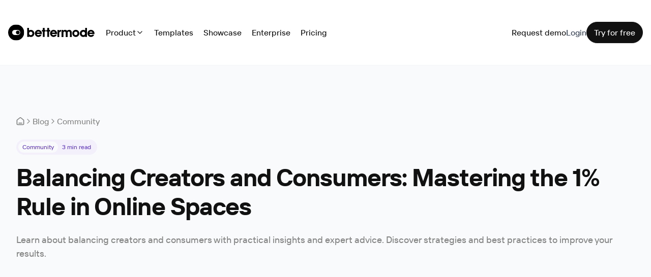

--- FILE ---
content_type: text/html
request_url: https://bettermode.com/blog/one-percent-rule-online-communities
body_size: 23525
content:
<!DOCTYPE html><!-- Last Published: Fri Jan 16 2026 17:39:26 GMT+0000 (Coordinated Universal Time) --><html data-wf-domain="home.bettermode.com" data-wf-page="653677f080967aa2815ab206" data-wf-site="632a253b6e9c1587d2b8853d" lang="en" data-wf-collection="653677f080967aa2815ab245" data-wf-item-slug="one-percent-rule-online-communities"><head><meta charset="utf-8"/><title>One Percent Rule Online Communities</title><meta content="Learn about balancing creators and consumers with practical insights and expert advice. Discover strategies and best practices to improve your results." name="description"/><meta content="One Percent Rule Online Communities" property="og:title"/><meta content="Learn about balancing creators and consumers with practical insights and expert advice. Discover strategies and best practices to improve your results." property="og:description"/><meta content="https://cdn.prod.website-files.com/636ebb4d131625f3efdea089/63d985cc94f5055fa3ae5b7f_one-percent-rule%20(1)-min.avif" property="og:image"/><meta content="One Percent Rule Online Communities" property="twitter:title"/><meta content="Learn about balancing creators and consumers with practical insights and expert advice. Discover strategies and best practices to improve your results." property="twitter:description"/><meta content="https://cdn.prod.website-files.com/636ebb4d131625f3efdea089/63d985cc94f5055fa3ae5b7f_one-percent-rule%20(1)-min.avif" property="twitter:image"/><meta property="og:type" content="website"/><meta content="summary_large_image" name="twitter:card"/><meta content="width=device-width, initial-scale=1" name="viewport"/><link href="https://cdn.prod.website-files.com/632a253b6e9c1587d2b8853d/css/bettermode.shared.d5554cc39.min.css" rel="stylesheet" type="text/css" integrity="sha384-1VVMw5t0PFv0+A+KX8rF6eXz2CxyHjoJYnTGPvFrPjrvg7K5td/HtN49P78gvTur" crossorigin="anonymous"/><link href="https://fonts.googleapis.com" rel="preconnect"/><link href="https://fonts.gstatic.com" rel="preconnect" crossorigin="anonymous"/><script src="https://ajax.googleapis.com/ajax/libs/webfont/1.6.26/webfont.js" type="text/javascript"></script><script type="text/javascript">WebFont.load({  google: {    families: ["Inter:regular,500,600,700"]  }});</script><script type="text/javascript">!function(o,c){var n=c.documentElement,t=" w-mod-";n.className+=t+"js",("ontouchstart"in o||o.DocumentTouch&&c instanceof DocumentTouch)&&(n.className+=t+"touch")}(window,document);</script><link href="https://cdn.prod.website-files.com/632a253b6e9c1587d2b8853d/668d8956f4d5ad34247b1a5f_Resized%20Logo.png" rel="shortcut icon" type="image/x-icon"/><link href="https://cdn.prod.website-files.com/632a253b6e9c1587d2b8853d/668d898306d3b61d4c39b7e2_Image%20Resizer%20Logo.png" rel="apple-touch-icon"/><link href="https://bettermode.com/blog/one-percent-rule-online-communities" rel="canonical"/><!-- Jetboost.io Code -->
<script id="jetboost-script" type="text/javascript"> window.JETBOOST_SITE_ID = "clz9cwhnc006i0k1l94qdhdoz"; (function(d) { var s = d.createElement("script"); s.src = "https://cdn.jetboost.io/jetboost.js"; s.async = 1; d.getElementsByTagName("head")[0].appendChild(s); })(document); </script>

<!-- Please keep this css code to improve the font quality-->
<style>
  * {
  -webkit-font-smoothing: antialiased;
  -moz-osx-font-smoothing: grayscale;
}
  .slider-pointer {
pointer-events:none;
    
}
  
  
.w-webflow-badge {
   display: None !important;
   visibility: hidden !important;
}
  
</style>

<style>
/* add custom cursor */
.typed-words::after {
  content: "|";
  display: inline;
  animation: blink 1s infinite;
}

/* custom cursor animation */
@keyframes blink {
  0% {
    opacity: 1;
  }
  50% {
    opacity: 0;
  }
  100% {
    opacity: 1;
  }
}
</style>




<!-- Code for the customer stories slider -->
<link rel="stylesheet" type="text/css" href="https://cdn.jsdelivr.net/npm/@splidejs/splide@3.2.2/dist/css/splide-core.min.css">
<style>
/* Overide default styles so all slides are visible */
.splide__track {
  overflow: visible;
}
/* Change button style when disabled */
.splide button:disabled {
	opacity: 0.4;
}

</style>

<!-- Schema markup -->
<script type="application/ld+json">
{
  "@context": "https://schema.org",
  "@type": "Organization",
  "name": "Bettermode",
  "description": "Bettermode is an all-in-one customer community platform that helps businesses streamline the customer experience, build stronger customer relationships, and improve retention. ",
  "address": {
    "@type": "PostalAddress",
    "streetAddress": "22 Wellesley St E.",
    "addressLocality": "Toronto",
    "addressRegion": "Ontario",
    "addressCountry": "Canada"
  },
  "url": "https://bettermode.com",
  "foundingDate": "2018",
  "logo": "https://assets.website-files.com/632a253b6e9c1587d2b8853d/63575a2021ca0c1fecc4a44b_better-mode-logo-circle.svg",
"sameAs": [
    "https://www.youtube.com/@BettermodeHQ",
    "https://facebook.com/bettermodeHQ",
    "https://instagram.com/BettermodeHQ",
    "https://twitter.com/BettermodeHQ",
    "https://www.linkedin.com/company/bettermode"
  ]
}
</script>

<!-- [Attributes by Finsweet] Disable scrolling -->
<script defer src="https://cdn.jsdelivr.net/npm/@finsweet/attributes-scrolldisable@1/scrolldisable.js"></script>


<style>
  
  
  
  ul {
    list-style-type: none; /* Remove default bullet points */
    padding: 0; /* Remove default padding */
}

ul li {
    position: relative;
    padding-left: 40px; /* Adjust based on the size of your image */
    margin-bottom: 10px; /* Space between list items */
}

ul li::before {
    content: '';
    position: absolute;
    left: 0;
    top: 50%;
    transform: translateY(-50%);
    width: 1.5rem; /* Width of your SVG */
    height: 1.5rem; /* Height of your SVG */
    background-image: url('data:image/svg+xml;charset=UTF-8,%3Csvg width="24" height="24" viewBox="0 0 24 24" fill="none" xmlns="http://www.w3.org/2000/svg"%3E%3Cpath d="M0 12C0 5.37258 5.37258 0 12 0C18.6274 0 24 5.37258 24 12C24 18.6274 18.6274 24 12 24C5.37258 24 0 18.6274 0 12Z" fill="%23D1FADF"%3E%3C/path%3E%3Cpath fill-rule="evenodd" clip-rule="evenodd" d="M17.096 7.39004L9.93602 14.3L8.03602 12.27C7.68602 11.94 7.13602 11.92 6.73602 12.2C6.34602 12.49 6.23602 13 6.47602 13.41L8.72602 17.07C8.94602 17.41 9.32601 17.62 9.75601 17.62C10.166 17.62 10.556 17.41 10.776 17.07C11.136 16.6 18.006 8.41004 18.006 8.41004C18.906 7.49004 17.816 6.68004 17.096 7.38004V7.39004Z" fill="%2312B76A"%3E%3C/path%3E%3C/svg%3E');
    background-size: contain;
    background-repeat: no-repeat;

 
</style>

<!-- Sourcebuster for UTM tracking -->
<script src='https://assets.bm-cdn.net/scripts/sourcebuster.min.js'></script>
<script>sbjs.init();</script>

<!-- window.attachUtmToForm helper method -->
<script>
(function(){
  function attach(formId){
    const sbjs = window.sbjs
    const form = window.document.getElementById(formId)
    if (!sbjs || !form) {
      return;
    };
  
    const currentCampaign = sbjs ? sbjs.get.current : {};
    const firstCampaign = sbjs ? sbjs.get.first : {};    
    const utmParams = [
      ['utm_source', currentCampaign.src],
      ['utm_medium', currentCampaign.mdm],
      ['utm_campaign', currentCampaign.cmp],
      ['utm_content', currentCampaign.cnt],
      ['utm_term', currentCampaign.trm],
      ['utm_source_first', firstCampaign.src],
      ['utm_medium_first', firstCampaign.mdm],
      ['utm_campaign_first', firstCampaign.cmp],
      ['utm_content_first', firstCampaign.cnt],
      ['utm_term_first', firstCampaign.trm],
    ];
  
    function  attachHiddenField(name, value) {
      if (form === null) {
        return;
      };
  
      const hiddenField = window.document.createElement('input');
      hiddenField.setAttribute('type', 'hidden');
      hiddenField.setAttribute('name', name);
      hiddenField.setAttribute('data-name', name);
      hiddenField.setAttribute('value', value);
      form.appendChild(hiddenField);
    }
  
    function processParam(entry) {
      const name = entry.at(0)
      const value = entry.at(1)
      attachHiddenField(name, value)
    }
    utmParams.forEach(processParam)
  };

  window.attachUtmToForm = function(formId) {
    if (window.document.readyState === 'complete') {
      attach(formId);
    } else {
      window.addEventListener("load", function(event) {
        attach(formId)
      });
    };
  };
})()
</script>

<!-- Ahrefs web analytics -->
<script src="https://analytics.ahrefs.com/analytics.js" data-key="c7FHHwLFaLnZ5rUa7mCeLw" async></script>

<!-- Mixpanel SDK -->
<!-- <script type="text/javascript">
(function (f, b) { if (!b.__SV) { var e, g, i, h; window.mixpanel = b; b._i = []; b.init = function (e, f, c) { function g(a, d) { var b = d.split("."); 2 == b.length && ((a = a[b[0]]), (d = b[1])); a[d] = function () { a.push([d].concat(Array.prototype.slice.call(arguments, 0))); }; } var a = b; "undefined" !== typeof c ? (a = b[c] = []) : (c = "mixpanel"); a.people = a.people || []; a.toString = function (a) { var d = "mixpanel"; "mixpanel" !== c && (d += "." + c); a || (d += " (stub)"); return d; }; a.people.toString = function () { return a.toString(1) + ".people (stub)"; }; i = "disable time_event track track_pageview track_links track_forms track_with_groups add_group set_group remove_group register register_once alias unregister identify name_tag set_config reset opt_in_tracking opt_out_tracking has_opted_in_tracking has_opted_out_tracking clear_opt_in_out_tracking start_batch_senders people.set people.set_once people.unset people.increment people.append people.union people.track_charge people.clear_charges people.delete_user people.remove".split( " "); for (h = 0; h < i.length; h++) g(a, i[h]); var j = "set set_once union unset remove delete".split(" "); a.get_group = function () { function b(c) { d[c] = function () { call2_args = arguments; call2 = [c].concat(Array.prototype.slice.call(call2_args, 0)); a.push([e, call2]); }; } for ( var d = {}, e = ["get_group"].concat( Array.prototype.slice.call(arguments, 0)), c = 0; c < j.length; c++) b(j[c]); return d; }; b._i.push([e, f, c]); }; b.__SV = 1.2; e = f.createElement("script"); e.type = "text/javascript"; e.async = !0; e.src = "undefined" !== typeof MIXPANEL_CUSTOM_LIB_URL ? MIXPANEL_CUSTOM_LIB_URL : "file:" === f.location.protocol && "//cdn.mxpnl.com/libs/mixpanel-2-latest.min.js".match(/^\/\//) ? "https://cdn.mxpnl.com/libs/mixpanel-2-latest.min.js" : "//cdn.mxpnl.com/libs/mixpanel-2-latest.min.js"; g = f.getElementsByTagName("script")[0]; g.parentNode.insertBefore(e, g); } })(document, window.mixpanel || []);
</script> --><meta name="robots" content="index, follow">

<!-- [Attributes by Finsweet] Table of Contents -->
<script defer src="https://cdn.jsdelivr.net/npm/@finsweet/attributes-toc@1/toc.js"></script>

<!-- [Attributes by Finsweet] Social Share -->
<script defer src="https://cdn.jsdelivr.net/npm/@finsweet/attributes-socialshare@1/socialshare.js"></script></head><body class="background-color-gray50"><div class="page-wrapper"><aside id="banner" data-w-id="757b5beb-29f6-9657-0788-fc4e762ecc3f" class="popup-overlay w-dyn-list"><div role="list" class="page-padding w-dyn-items"><div role="listitem" class="container-default w-dyn-item"><section class="banner10_component"><div><div class="banner10_content-wrapper"><a href="#" class="banner10_content w-inline-block"><div class="text-weight-semibold">This is some text inside of a div block.</div><div class="button-link-banner"><div data-w-id="757b5beb-29f6-9657-0788-fc4e762ecc48">This is some text inside of a div block.</div><div class="button-icon-learn w-embed"><svg width="currentWidth" height="currentHeight" viewBox="0 0 24 24" fill="none" xmlns="http://www.w3.org/2000/svg">
<path d="M5 12H19M19 12L12 5M19 12L12 19" stroke="currentColor" stroke-width="2" stroke-linecap="round" stroke-linejoin="round"/>
</svg></div></div></a><a data-w-id="757b5beb-29f6-9657-0788-fc4e762ecc4a" href="#" class="banner_close w-inline-block"><div class="icon-banner w-embed"><svg width="20" height="20" viewBox="0 0 20 20" fill="none" xmlns="http://www.w3.org/2000/svg">
<path d="M15 5L5 15M5 5L15 15" stroke="currentColor" stroke-width="1.66667" stroke-linecap="round" stroke-linejoin="round"/>
</svg></div></a></div></div></section></div><div role="listitem" class="container-default w-dyn-item"><section class="banner10_component"><div><div class="banner10_content-wrapper"><a href="#" class="banner10_content w-inline-block"><div class="text-weight-semibold">This is some text inside of a div block.</div><div class="button-link-banner"><div data-w-id="757b5beb-29f6-9657-0788-fc4e762ecc48">This is some text inside of a div block.</div><div class="button-icon-learn w-embed"><svg width="currentWidth" height="currentHeight" viewBox="0 0 24 24" fill="none" xmlns="http://www.w3.org/2000/svg">
<path d="M5 12H19M19 12L12 5M19 12L12 19" stroke="currentColor" stroke-width="2" stroke-linecap="round" stroke-linejoin="round"/>
</svg></div></div></a><a data-w-id="757b5beb-29f6-9657-0788-fc4e762ecc4a" href="#" class="banner_close w-inline-block"><div class="icon-banner w-embed"><svg width="20" height="20" viewBox="0 0 20 20" fill="none" xmlns="http://www.w3.org/2000/svg">
<path d="M15 5L5 15M5 5L15 15" stroke="currentColor" stroke-width="1.66667" stroke-linecap="round" stroke-linejoin="round"/>
</svg></div></a></div></div></section></div><div role="listitem" class="container-default w-dyn-item"><section class="banner10_component"><div><div class="banner10_content-wrapper"><a href="#" class="banner10_content w-inline-block"><div class="text-weight-semibold">This is some text inside of a div block.</div><div class="button-link-banner"><div data-w-id="757b5beb-29f6-9657-0788-fc4e762ecc48">This is some text inside of a div block.</div><div class="button-icon-learn w-embed"><svg width="currentWidth" height="currentHeight" viewBox="0 0 24 24" fill="none" xmlns="http://www.w3.org/2000/svg">
<path d="M5 12H19M19 12L12 5M19 12L12 19" stroke="currentColor" stroke-width="2" stroke-linecap="round" stroke-linejoin="round"/>
</svg></div></div></a><a data-w-id="757b5beb-29f6-9657-0788-fc4e762ecc4a" href="#" class="banner_close w-inline-block"><div class="icon-banner w-embed"><svg width="20" height="20" viewBox="0 0 20 20" fill="none" xmlns="http://www.w3.org/2000/svg">
<path d="M15 5L5 15M5 5L15 15" stroke="currentColor" stroke-width="1.66667" stroke-linecap="round" stroke-linejoin="round"/>
</svg></div></a></div></div></section></div></div></aside><div class="global-styles w-embed"><style>

/* Snippet gets rid of top margin on first element in any rich text*/
.w-richtext>:first-child {
	margin-top: 0;
}

/* Snippet gets rid of bottom margin on last element in any rich text*/
.w-richtext>:last-child, .w-richtext ol li:last-child, .w-richtext ul li:last-child {
    margin-bottom: 0;
}

/* Snippet makes all link elements listed below to inherit color from their parent */
a, 
.w-tab-link,
.w-nav-link,
.w-dropdown-btn,
.w-dropdown-toggle,
.w-dropdown-link
{
color: inherit;
}

/* Snippet prevents all click and hover interaction with an element */
.clickable-off {
  pointer-events: none;
}

/* Snippet enables all click and hover interaction with an element */
.clickable-on{
  pointer-events: auto;
}

/* Snippet enables you to add class of div-square which creates and maintains a 1:1 dimension of a div.*/
.div-square::after {
  content: "";
  display: block;
  padding-bottom: 100%;
}

/*Hide focus outline for main content element*/
    main:focus-visible {
    outline: -webkit-focus-ring-color auto 0px;
}

/* Make sure containers never lose their center alignment*/
.container-medium, .container-small, .container-large {
  margin-right: auto !important;
  margin-left: auto !important;
}

/*Reset selects, buttons, and links styles*/
.w-input, .w-select, a {
color: inherit;
text-decoration: inherit;
font-size: inherit;
}

/*Apply "..." after 3 lines of text */
.text-style-3lines {
    display: -webkit-box;
    overflow: hidden;
    -webkit-line-clamp: 3;
    -webkit-box-orient: vertical;
}

/* Apply "..." after 2 lines of text */
.text-style-2lines {
    display: -webkit-box;
    overflow: hidden;
    -webkit-line-clamp: 2;
    -webkit-box-orient: vertical;
}
/* Apply "..." at 100% width */
.truncate-width { 
		width: 100%; 
    white-space: nowrap; 
    overflow: hidden; 
    text-overflow: ellipsis; 
}
/* Removes native scrollbar */
.no-scrollbar {
    -ms-overflow-style: none;  // IE 10+
    overflow: -moz-scrollbars-none;  // Firefox
}

.no-scrollbar::-webkit-scrollbar {
    display: none; // Safari and Chrome
}


</style></div><div data-w-id="9e7f9636-fac4-cba3-d0e5-3d2827bd564c" data-animation="default" data-collapse="medium" data-duration="400" data-easing="ease" data-easing2="ease" role="banner" class="navbar5-1_component w-nav"><div class="topbar"><div class="text-block-20">Let&#x27;s make bettermode the &quot;Product of the day&quot; on Product Hunt. We&#x27;re counting on you.</div><a href="https://www.producthunt.com/posts/bettermode?embed=true&amp;utm_source=badge-featured&amp;utm_medium=badge&amp;utm_souce=badge-bettermode" target="_blank" class="button-17 w-button">Upvote →</a></div><div class="navbar5-1_container"><a href="https://bettermode.com/" class="navbar5-1_logo-link w-nav-brand"><div class="uui-styleguide_logo"><img src="https://cdn.prod.website-files.com/632a253b6e9c1587d2b8853d/676ab6f3fc81221721235057_Logo_Mono%20Black.svg" loading="lazy" alt="" class="bettermode-logo-header"/></div></a><nav role="navigation" class="navbar5-1_menu w-nav-menu"><div class="navbar5-1_menu-left"><div data-hover="false" data-delay="300" data-w-id="5b1dd6a8-122c-3857-9c7f-a121b26b8ef0" class="menu-dropdown w-dropdown"><div class="navbar5-1_dropdown-toggle w-dropdown-toggle"><div>Product</div><div class="dropdown-icon w-embed"><svg width="20" height="20" viewBox="0 0 20 20" fill="none" xmlns="http://www.w3.org/2000/svg">
<path d="M5 7.5L10 12.5L15 7.5" stroke="currentColor" stroke-width="1.67" stroke-linecap="round" stroke-linejoin="round"/>
</svg></div></div><nav class="navbar5-1_dropdown-list w-dropdown-list"><div class="navbar5-1_container"><div class="navbar5-1_dropdown-content"><div class="navbar5-1_dropdown-content-left nav-product"><div class="navbar5-1_dropdown-link-list"><a href="/product/overview" class="navbar5-1_dropdown-link w-inline-block"><div class="navbar5-1_icon-wrapper"><div class="icon-xsmall text-color-primary600 w-embed"><svg width="24" height="24" viewBox="0 0 24 24" fill="none" xmlns="http://www.w3.org/2000/svg">
<path d="M7.5 12L10.5 15L16.5 9M22 12C22 17.5228 17.5228 22 12 22C6.47715 22 2 17.5228 2 12C2 6.47715 6.47715 2 12 2C17.5228 2 22 6.47715 22 12Z" stroke="currentColor" stroke-width="2" stroke-linecap="round" stroke-linejoin="round"/>
</svg></div></div><div class="navbar5-1_item-right"><div class="margin-bottom margin-tiny"><div class="text-weight-semibold text-size-medium text-color-gray900">Overview</div></div><div class="text-size-small hide-mobile-landscape text-weight-medium">Welcome to Bettermode! Here are the basics</div></div></a><a href="/product/feature-index-bettermode" class="navbar5-1_dropdown-link w-inline-block"><div class="navbar5-1_icon-wrapper"><div class="icon-xsmall text-color-primary600 w-embed"><svg width="24" height="24" viewBox="0 0 24 24" fill="none" xmlns="http://www.w3.org/2000/svg">
<path d="M4.5 22V17M4.5 7V2M2 4.5H7M2 19.5H7M13 3L11.2658 7.50886C10.9838 8.24209 10.8428 8.60871 10.6235 8.91709C10.4292 9.1904 10.1904 9.42919 9.91709 9.62353C9.60871 9.8428 9.24209 9.98381 8.50886 10.2658L4 12L8.50886 13.7342C9.24209 14.0162 9.60871 14.1572 9.91709 14.3765C10.1904 14.5708 10.4292 14.8096 10.6235 15.0829C10.8428 15.3913 10.9838 15.7579 11.2658 16.4911L13 21L14.7342 16.4911C15.0162 15.7579 15.1572 15.3913 15.3765 15.0829C15.5708 14.8096 15.8096 14.5708 16.0829 14.3765C16.3913 14.1572 16.7579 14.0162 17.4911 13.7342L22 12L17.4911 10.2658C16.7579 9.98381 16.3913 9.8428 16.0829 9.62353C15.8096 9.42919 15.5708 9.1904 15.3765 8.91709C15.1572 8.60871 15.0162 8.24209 14.7342 7.50886L13 3Z" stroke="currentColor" stroke-width="2" stroke-linecap="round" stroke-linejoin="round"/>
</svg></div></div><div class="navbar5-1_item-right"><div class="margin-bottom margin-tiny"><div class="text-weight-semibold text-color-gray900 text-size-medium">Features</div></div><div class="text-size-small hide-mobile-landscape text-weight-medium">Discover templates, customization, analytics, and more</div></div></a><a href="/product/apps" class="navbar5-1_dropdown-link w-inline-block"><div class="navbar5-1_icon-wrapper"><div class="icon-xsmall text-color-primary600 w-embed"><svg width="24" height="24" viewBox="0 0 24 24" fill="none" xmlns="http://www.w3.org/2000/svg">
<path d="M2 14.5001L11.6422 19.3212C11.7734 19.3868 11.839 19.4196 11.9078 19.4325C11.9687 19.4439 12.0313 19.4439 12.0922 19.4325C12.161 19.4196 12.2266 19.3868 12.3578 19.3212L22 14.5001M2 9.50006L11.6422 4.67895C11.7734 4.61336 11.839 4.58056 11.9078 4.56766C11.9687 4.55622 12.0313 4.55622 12.0922 4.56766C12.161 4.58056 12.2266 4.61336 12.3578 4.67895L22 9.50006L12.3578 14.3212C12.2266 14.3868 12.161 14.4196 12.0922 14.4325C12.0313 14.4439 11.9687 14.4439 11.9078 14.4325C11.839 14.4196 11.7734 14.3868 11.6422 14.3212L2 9.50006Z" stroke="currentColor" stroke-width="2" stroke-linecap="round" stroke-linejoin="round"/>
</svg></div></div><div class="navbar5-1_item-right"><div class="margin-bottom margin-tiny"><div class="text-weight-semibold text-color-gray900 text-size-medium">Apps &amp; integrations</div></div><div class="text-size-small hide-mobile-landscape text-weight-medium">Connect your favorite tools with Bettermode</div></div></a></div></div><div class="navbar5-1_dropdown-content-right"><div class="navbar5-1_dropdown-content-wrapper"><div id="w-node-_5b1dd6a8-122c-3857-9c7f-a121b26b8f17-27bd564c" class="padding-left padding-custom1"></div><div class="navbar5-1_dropdown-blog-list"><a href="https://bettermode.com/hub/academy" class="navbar5-1_blog-item w-inline-block"><div class="navbar5-1_blog-image-wrapper"><div class="navbar5-1_blog-image-content"></div><img sizes="100vw" srcset="https://cdn.prod.website-files.com/632a253b6e9c1587d2b8853d/669e4d62965dd98675bacfc1_academy-p-500.webp 500w, https://cdn.prod.website-files.com/632a253b6e9c1587d2b8853d/669e4d62965dd98675bacfc1_academy-p-800.webp 800w, https://cdn.prod.website-files.com/632a253b6e9c1587d2b8853d/669e4d62965dd98675bacfc1_academy.webp 999w" src="https://cdn.prod.website-files.com/632a253b6e9c1587d2b8853d/669e4d62965dd98675bacfc1_academy.webp" loading="eager" alt="" class="navbar5-1_blog-image"/></div><div id="w-node-_3acc0744-ef8f-a162-9311-04c33a02131d-27bd564c" class="navbar5-1_large-item-content"><div class="margin-bottom margin-tiny"><div class="text-weight-semibold text-color-gray900">Getting started</div></div><div class="text-size-small text-weight-medium">Take a tour around and learn how to create out of the box powerful web apps</div><div class="margin-top margin-xxsmall"><div class="button-row"><div class="button-link is-button-xsmall"><div class="button-icon-learn w-embed"><svg width="currentWidth" height="currentHeight" viewBox="0 0 24 24" fill="none" xmlns="http://www.w3.org/2000/svg">
<path d="M5 12H19M19 12L12 5M19 12L12 19" stroke="currentColor" stroke-width="2" stroke-linecap="round" stroke-linejoin="round"/>
</svg></div><div>Bettermode Academy</div></div></div></div></div></a><a href="https://www.bettermode.com/hub/product-updates" class="navbar5-1_blog-item w-inline-block"><div class="navbar5-1_blog-image-wrapper"><div class="navbar5-1_blog-image-content"></div><img sizes="100vw" srcset="https://cdn.prod.website-files.com/632a253b6e9c1587d2b8853d/6396b0f3027db0c0c3203b45_what%27s-new-p-500.webp 500w, https://cdn.prod.website-files.com/632a253b6e9c1587d2b8853d/6396b0f3027db0c0c3203b45_what%27s-new-p-800.webp 800w, https://cdn.prod.website-files.com/632a253b6e9c1587d2b8853d/6396b0f3027db0c0c3203b45_what%27s-new-p-1080.webp 1080w, https://cdn.prod.website-files.com/632a253b6e9c1587d2b8853d/6396b0f3027db0c0c3203b45_what%27s-new.webp 1201w" src="https://cdn.prod.website-files.com/632a253b6e9c1587d2b8853d/6396b0f3027db0c0c3203b45_what%27s-new.webp" loading="eager" alt="" class="navbar5-1_blog-image"/></div><div class="navbar5-1_large-item-content"><div class="margin-bottom margin-tiny"><div class="text-weight-semibold text-color-gray900">What&#x27;s new?</div></div><div class="text-size-small text-weight-medium">Take a look at what we have been building to help businesses engage customers.</div><div class="margin-top margin-xxsmall"><div class="button-row"><div class="button-link is-button-xsmall"><div class="button-icon-learn w-embed"><svg width="currentWidth" height="currentHeight" viewBox="0 0 24 24" fill="none" xmlns="http://www.w3.org/2000/svg">
<path d="M5 12H19M19 12L12 5M19 12L12 19" stroke="currentColor" stroke-width="2" stroke-linecap="round" stroke-linejoin="round"/>
</svg></div><div>Product updates</div></div></div></div></div></a></div></div><div class="navbar5-1_dropdown-right-overlay-absolute"></div></div></div></div></nav></div><div data-hover="false" data-delay="300" data-w-id="5b1dd6a8-122c-3857-9c7f-a121b26b8f3b" class="menu-dropdown w-dropdown"><div class="navbar5-1_dropdown-toggle hidden w-dropdown-toggle"><div>Resources</div><div class="dropdown-icon w-embed"><svg width="20" height="20" viewBox="0 0 20 20" fill="none" xmlns="http://www.w3.org/2000/svg">
<path d="M5 7.5L10 12.5L15 7.5" stroke="currentColor" stroke-width="1.67" stroke-linecap="round" stroke-linejoin="round"/>
</svg></div></div><nav class="navbar5-1_dropdown-list w-dropdown-list"><div class="navbar5-1_container"><div class="navbar5-1_dropdown-content"><div class="navbar5-1_dropdown-content-left nav-resources"><div class="navbar5-1_dropdown-link-list list-resources"><div id="w-node-_5b1dd6a8-122c-3857-9c7f-a121b26b8f45-27bd564c" class="margin-bottom margin-tiny"><h4 class="text-size-small text-weight-medium text-color-primary600">Product Help</h4></div><a href="https://www.bettermode.com/hub" class="navbar5-1_dropdown-link w-inline-block"><div class="navbar5-1_icon-wrapper"><div class="icon-xsmall text-color-primary600 w-embed"><svg width="24" height="24" viewBox="0 0 24 24" fill="none" xmlns="http://www.w3.org/2000/svg">
<path d="M16 3.46777C17.4817 4.20412 18.5 5.73315 18.5 7.50001C18.5 9.26687 17.4817 10.7959 16 11.5323" stroke="black" stroke-width="2" stroke-linecap="round" stroke-linejoin="round"/>
<path d="M22 20C20.8725 18.565 19.5115 17.4503 18 16.7664" stroke="black" stroke-width="2" stroke-linecap="round" stroke-linejoin="round"/>
<path d="M9.5 12C11.9853 12 14 9.98528 14 7.5C14 5.01472 11.9853 3 9.5 3C7.01472 3 5 5.01472 5 7.5C5 9.98528 7.01472 12 9.5 12Z" stroke="black" stroke-width="2" stroke-linecap="round" stroke-linejoin="round"/>
<path d="M2 20C3.94649 17.5226 6.58918 16 9.5 16C12.4108 16 15.0535 17.5226 17 20" stroke="black" stroke-width="2" stroke-linecap="round" stroke-linejoin="round"/>
</svg></div></div><div class="navbar5-1_item-right"><div class="margin-bottom margin-tiny"><div class="text-weight-semibold text-color-gray900">Community</div></div><div class="text-size-small hide-mobile-landscape">Learn, share, and connect with other Bettermode users</div></div></a><a href="https://bettermode.com/hub/knowledge-base" class="navbar5-1_dropdown-link w-inline-block"><div class="navbar5-1_icon-wrapper"><div class="icon-xsmall text-color-primary600 w-embed"><svg width="24" height="24" viewBox="0 0 24 24" fill="none" xmlns="http://www.w3.org/2000/svg">
<path d="M12 22C17.5228 22 22 17.5228 22 12C22 6.47715 17.5228 2 12 2C6.47715 2 2 6.47715 2 12C2 17.5228 6.47715 22 12 22Z" stroke="black" stroke-width="2" stroke-linecap="round" stroke-linejoin="round"/>
<path d="M9.09 8.99996C9.3251 8.33163 9.78915 7.76807 10.4 7.40909C11.0108 7.05012 11.7289 6.9189 12.4272 7.03867C13.1255 7.15844 13.7588 7.52148 14.2151 8.06349C14.6713 8.60549 14.9211 9.29148 14.92 9.99996C14.92 12 11.92 13 11.92 13" stroke="black" stroke-width="2" stroke-linecap="round" stroke-linejoin="round"/>
<path d="M12 17H12.01" stroke="black" stroke-width="2" stroke-linecap="round" stroke-linejoin="round"/>
</svg></div></div><div class="navbar5-1_item-right"><div class="margin-bottom margin-tiny"><div class="text-weight-semibold text-color-gray900">Help center</div></div><div class="text-size-small hide-mobile-landscape">Learn how to set up and manage Bettermode</div></div></a><a href="https://developers.bettermode.com/" class="navbar5-1_dropdown-link w-inline-block"><div class="navbar5-1_icon-wrapper"><div class="icon-xsmall text-color-primary600 w-embed"><svg width="24" height="24" viewBox="0 0 24 24" fill="none" xmlns="http://www.w3.org/2000/svg">
<rect x="3" y="3" width="18" height="18" rx="3" stroke="black" stroke-width="2" stroke-linecap="round" stroke-linejoin="round"/>
<path d="M14 17L17 14L14 11" stroke="black" stroke-width="2" stroke-linecap="round" stroke-linejoin="round"/>
<path d="M10 7L7 10L10 13" stroke="black" stroke-width="2" stroke-linecap="round" stroke-linejoin="round"/>
</svg></div></div><div class="navbar5-1_item-right"><div class="margin-bottom margin-tiny"><div class="text-weight-semibold text-color-gray900">Developer hub</div></div><div class="text-size-small hide-mobile-landscape">Learn how to integreate or build on top of Bettermode</div></div></a></div><div class="navbar5-1_dropdown-link-list"><div id="w-node-_5b1dd6a8-122c-3857-9c7f-a121b26b8f64-27bd564c" class="margin-bottom margin-tiny"><h4 class="text-size-small text-weight-medium text-color-primary600">Learn &amp; Connect</h4></div><a href="/blog" class="navbar5-1_dropdown-link w-inline-block"><div class="navbar5-1_icon-wrapper"><div class="icon-xsmall text-color-primary600 w-embed"><svg xmlns="http://www.w3.org/2000/svg" width="24" height="24" fill="none" viewBox="0 0 24 24">
  <path stroke="currentColor" stroke-linecap="round" stroke-linejoin="round" stroke-width="2" d="M21 9.25h-6M21 4H3m18 10.75h-6M21 20H3"/>
  <rect width="8" height="8" x="3" y="8" stroke="currentColor" stroke-linecap="round" stroke-linejoin="round" stroke-width="2" rx="1"/>
</svg></div></div><div class="navbar5-1_item-right"><div class="margin-bottom margin-tiny"><div class="text-weight-semibold text-color-gray900">Blog</div></div><div class="text-size-small hide-mobile-landscape">Get expert insights and dive deep into Bettermode</div></div></a><a href="/resources/books" class="navbar5-1_dropdown-link w-inline-block"><div class="navbar5-1_icon-wrapper"><div class="icon-xsmall text-color-primary600 w-embed"><svg width="24" height="24" viewBox="0 0 24 24" fill="none" xmlns="http://www.w3.org/2000/svg">
<path d="M22 6.2C22 5.07989 22 4.51984 21.782 4.09202C21.5903 3.71569 21.2843 3.40973 20.908 3.21799C20.4802 3 19.9201 3 18.8 3H18.4C16.1598 3 15.0397 3 14.184 3.43597C13.4314 3.81947 12.8195 4.43139 12.436 5.18404C12 6.03968 12 7.15979 12 9.4V21L12.1001 20.8499C12.7947 19.808 13.142 19.287 13.6009 18.9098C14.0071 18.5759 14.4752 18.3254 14.9784 18.1726C15.5467 18 16.1729 18 17.4252 18H18.8C19.9201 18 20.4802 18 20.908 17.782C21.2843 17.5903 21.5903 17.2843 21.782 16.908C22 16.4802 22 15.9201 22 14.8V6.2Z" stroke="black" stroke-width="2" stroke-linecap="round" stroke-linejoin="round"/>
<path d="M2 6.2C2 5.07989 2 4.51984 2.21799 4.09202C2.40973 3.71569 2.71569 3.40973 3.09202 3.21799C3.51984 3 4.07989 3 5.2 3H5.6C7.84021 3 8.96032 3 9.81596 3.43597C10.5686 3.81947 11.1805 4.43139 11.564 5.18404C12 6.03968 12 7.15979 12 9.4V12V21L11.8999 20.8499C11.2053 19.808 10.858 19.287 10.3991 18.9098C9.99286 18.5759 9.52476 18.3254 9.0216 18.1726C8.45325 18 7.82711 18 6.57482 18H5.2C4.07989 18 3.51984 18 3.09202 17.782C2.71569 17.5903 2.40973 17.2843 2.21799 16.908C2 16.4802 2 15.9201 2 14.8V6.2Z" stroke="black" stroke-width="2" stroke-linecap="round" stroke-linejoin="round"/>
</svg></div></div><div class="navbar5-1_item-right"><div class="margin-bottom margin-tiny"><div class="text-weight-semibold text-color-gray900">Books</div></div><div class="text-size-small hide-mobile-landscape text-color-gray500">Downloadable guides to help you build communities</div></div></a><a href="/resources/webinars" class="navbar5-1_dropdown-link w-inline-block"><div class="navbar5-1_icon-wrapper"><div class="icon-xsmall text-color-primary600 w-embed"><svg width="24" height="24" viewBox="0 0 24 24" fill="none" xmlns="http://www.w3.org/2000/svg">
<path d="M4 6.8C4 5.11984 4 4.27976 4.32698 3.63803C4.6146 3.07354 5.07354 2.6146 5.63803 2.32698C6.27976 2 7.11984 2 8.8 2H15.2C16.8802 2 17.7202 2 18.362 2.32698C18.9265 2.6146 19.3854 3.07354 19.673 3.63803C20 4.27976 20 5.11984 20 6.8V17.2C20 18.8802 20 19.7202 19.673 20.362C19.3854 20.9265 18.9265 21.3854 18.362 21.673C17.7202 22 16.8802 22 15.2 22H8.8C7.11984 22 6.27976 22 5.63803 21.673C5.07354 21.3854 4.6146 20.9265 4.32698 20.362C4 19.7202 4 18.8802 4 17.2V6.8Z" stroke="black" stroke-width="2" stroke-linecap="round" stroke-linejoin="round"/>
<path d="M14 11H8" stroke="black" stroke-width="2" stroke-linecap="round" stroke-linejoin="round"/>
<path d="M10 15H8" stroke="black" stroke-width="2" stroke-linecap="round" stroke-linejoin="round"/>
<path d="M16 7H8" stroke="black" stroke-width="2" stroke-linecap="round" stroke-linejoin="round"/>
</svg></div></div><div class="navbar5-1_item-right"><div class="margin-bottom margin-tiny"><div class="text-weight-semibold text-color-gray900">Webinars</div></div><div class="text-size-small hide-mobile-landscape">Master Bettermode with the help of experts</div></div></a></div></div><div class="navbar5-1_dropdown-content-right"><div class="navbar5-1_dropdown-content-wrapper"><div id="w-node-_5b1dd6a8-122c-3857-9c7f-a121b26b8f84-27bd564c" class="padding-left padding-custom1"></div><div class="navbar5-1_dropdown-blog-list"><a href="/customers" class="navbar5-1_blog-item w-inline-block"><div class="navbar5-1_blog-image-wrapper"><div class="navbar5-1_blog-image-content"></div><img src="https://cdn.prod.website-files.com/632a253b6e9c1587d2b8853d/6396d63f67bb252a0601e020_stories-drop.webp" loading="eager" alt="" class="navbar5-1_blog-image"/></div><div class="navbar5-1_large-item-content"><div class="margin-bottom margin-tiny"><div class="text-weight-semibold text-color-gray900">Customer stories</div></div><div class="text-size-small text-weight-medium">Discover how businesses like you engage and delight customers with Bettermode.</div><div class="margin-top margin-xxsmall"><div class="button-row"><div class="button-link is-button-xsmall"><div class="button-icon-learn w-embed"><svg width="currentWidth" height="currentHeight" viewBox="0 0 24 24" fill="none" xmlns="http://www.w3.org/2000/svg">
<path d="M5 12H19M19 12L12 5M19 12L12 19" stroke="currentColor" stroke-width="2" stroke-linecap="round" stroke-linejoin="round"/>
</svg></div><div>Stories</div></div></div></div></div></a></div></div><div class="navbar5-1_dropdown-right-overlay-absolute"></div></div></div></div></nav></div><a href="/templates" class="navbar5-1_link header_single_ling w-nav-link">Templates</a><a href="/showcase" class="navbar5-1_link header_single_ling w-nav-link">Showcase</a><a href="/enterprise" class="navbar5-1_link header_single_ling w-nav-link">Enterprise</a><a href="https://bettermode.com/pricing" class="navbar5-1_link header_single_ling pricing w-nav-link">Pricing</a></div><div class="navbar5-1_menu-right"><div class="nav-menu-right-side"><a href="/contact-sales" class="link-header w-inline-block"><div class="text-block-16">Request demo</div></a><a href="https://app.bettermode.com/auth/signin" class="link-header hidden-tablet w-inline-block"><div>Login</div></a><a href="https://app.bettermode.com/auth/signup" class="button top-nav-btn w-inline-block"><div>Try for free</div></a></div></div></nav><div class="flex-horizontal gap-8px"><a href="https://app.bettermode.com/auth/signin" class="link-header hidden-desktop tablet-hidden-off w-inline-block"><div>Login</div></a><div class="navbar5-1_menu-button w-nav-button"><div class="menu-icon"><div class="menu-icon_line-top"></div><div class="menu-icon_line-middle"><div class="menu-icon_line-middle-inner"></div></div><div class="menu-icon_line-bottom"></div></div></div></div></div></div><main class="main-wrapper no-overflow"><header class="section-blogpost3-1"><div class="page-padding"><div class="container-default"><div class="padding-section-large"><div class="margin-bottom margin-xxlarge"><div class="w-layout-grid blogpost3-k_header"><div id="w-node-d52a6c5a-00d0-071a-6e1d-5dbd63a90e60-815ab206" class="mg-bottom-24px"><div class="flex-category-wrapper"><a href="/" class="link-home w-inline-block"><svg xmlns="http://www.w3.org/2000/svg" width="100%" viewBox="0 0 18 19" fill="none"><path d="M5.66667 14.1664H12.3333M8.18141 2.30312L2.52949 6.69906C2.15168 6.99291 1.96278 7.13983 1.82669 7.32383C1.70614 7.48682 1.61633 7.67044 1.56169 7.86566C1.5 8.08605 1.5 8.32537 1.5 8.804V14.8331C1.5 15.7665 1.5 16.2332 1.68166 16.5898C1.84144 16.9034 2.09641 17.1583 2.41002 17.3181C2.76654 17.4998 3.23325 17.4998 4.16667 17.4998H13.8333C14.7668 17.4998 15.2335 17.4998 15.59 17.3181C15.9036 17.1583 16.1586 16.9034 16.3183 16.5898C16.5 16.2332 16.5 15.7665 16.5 14.8331V8.804C16.5 8.32537 16.5 8.08605 16.4383 7.86566C16.3837 7.67044 16.2939 7.48682 16.1733 7.32383C16.0372 7.13983 15.8483 6.99291 15.4705 6.69906L9.81859 2.30312C9.52582 2.07541 9.37943 1.96155 9.21779 1.91779C9.07516 1.87917 8.92484 1.87917 8.78221 1.91779C8.62057 1.96155 8.47418 2.07541 8.18141 2.30312Z" stroke="currentColor" stroke-width="1.8" stroke-linecap="round" stroke-linejoin="round"></path></svg></a><svg xmlns="http://www.w3.org/2000/svg" width="100%" viewBox="0 0 16 16" fill="none" class="arrow"><path d="M6 12L10 8L6 4" stroke="currentColor" stroke-width="1.33333" stroke-linecap="round" stroke-linejoin="round"></path></svg><a href="/blog" class="link-bettermode">Blog</a><svg xmlns="http://www.w3.org/2000/svg" width="100%" viewBox="0 0 16 16" fill="none" class="arrow"><path d="M6 12L10 8L6 4" stroke="currentColor" stroke-width="1.33333" stroke-linecap="round" stroke-linejoin="round"></path></svg><p class="link-bettermode no-hover">Community</p></div></div><div id="w-node-_17205b0e-aa39-0181-3896-563a24f3b462-815ab206" class="blogpost3-k_title-wrapper"><div class="blogsection10_meta-wrapper"><div class="blogsection10_category-link"><div>Community</div></div><div class="blogsection10_read-time"><div>3</div><div>  min read</div></div></div><div class="margin-bottom margin-small"><h1 fs-socialshare-element="content" class="heading-large">Balancing Creators and Consumers: Mastering the 1% Rule in Online Spaces</h1></div><div class="text-size-medium">Learn about balancing creators and consumers with practical insights and expert advice. Discover strategies and best practices to improve your results.</div></div><div id="w-node-_17205b0e-aa39-0181-3896-563a24f3b466-815ab206" class="blogpost3-k_image-wrapper"><img alt="" src="https://cdn.prod.website-files.com/636ebb4d131625f3efdea089/63d985cc94f5055fa3ae5b7f_one-percent-rule%20(1)-min.avif" sizes="100vw" srcset="https://cdn.prod.website-files.com/636ebb4d131625f3efdea089/63d985cc94f5055fa3ae5b7f_one-percent-rule%20(1)-min-p-500.avif 500w, https://cdn.prod.website-files.com/636ebb4d131625f3efdea089/63d985cc94f5055fa3ae5b7f_one-percent-rule%20(1)-min.avif 2000w" class="blogpost3-1_image blog"/></div><div id="w-node-cc71a895-a42a-64c8-f03e-7d329de7ad8f-815ab206" class="blog-1-k-wrapper"><div class="blogsection11_meta-wrapper template-page"><div class="blogsection10_read-time blog-template"><div class="text-color-purple text-size-small">Written by</div><div>Fareed Amiry</div></div><div class="blogsection10_read-time blog-template"><div class="text-color-purple text-size-small">Last updated</div><div>January 16, 2026</div></div></div></div><div id="w-node-c5e17de0-a6ab-b539-2e6e-eea1008ec7de-815ab206" class="social-share-blog-wrapper"><div r-share-url="1" data-w-id="2d5bb533-43e7-527d-034c-584672f668ba" class="share-icon-wrap"><div class="icon-share w-embed"><svg width="420" height="420" viewBox="0 0 24 24" fill="none" xmlns="http://www.w3.org/2000/svg">
<path d="M7 6V3C7 2.73478 7.10536 2.48043 7.29289 2.29289C7.48043 2.10536 7.73478 2 8 2H20C20.2652 2 20.5196 2.10536 20.7071 2.29289C20.8946 2.48043 21 2.73478 21 3V17C21 17.2652 20.8946 17.5196 20.7071 17.7071C20.5196 17.8946 20.2652 18 20 18H17V21C17 21.552 16.55 22 15.993 22H4.007C3.87513 22.0008 3.7444 21.9755 3.62232 21.9256C3.50025 21.8757 3.38923 21.8022 3.29566 21.7093C3.20208 21.6164 3.12779 21.5059 3.07705 21.3841C3.02632 21.2624 3.00013 21.1319 3 21L3.003 7C3.003 6.448 3.453 6 4.01 6H7ZM5.003 8L5 20H15V8H5.003ZM9 6H17V16H19V4H9V6Z" fill="currentColor"/>
</svg>
</div><div style="display:block" class="copy-text _1">Copy link</div><div style="display:none" class="copy-text _2">Link copied!</div></div><a fs-socialshare-element="Twitter" href="#" class="share-icon-wrap w-inline-block"><div class="icon-share w-embed"><svg width="420" height="420" viewBox="0 0 24 24" fill="none" xmlns="http://www.w3.org/2000/svg">
<path d="M22.1623 5.65593C21.3989 5.99362 20.5893 6.2154 19.7603 6.31393C20.634 5.79136 21.288 4.96894 21.6003 3.99993C20.7803 4.48793 19.8813 4.82993 18.9443 5.01493C18.3149 4.34151 17.4807 3.89489 16.5713 3.74451C15.6618 3.59413 14.7282 3.74842 13.9156 4.18338C13.1029 4.61834 12.4567 5.30961 12.0774 6.14972C11.6981 6.98983 11.607 7.93171 11.8183 8.82893C10.1554 8.74558 8.52863 8.31345 7.04358 7.56059C5.55854 6.80773 4.24842 5.75097 3.1983 4.45893C2.82659 5.09738 2.63125 5.82315 2.6323 6.56193C2.6323 8.01193 3.3703 9.29293 4.4923 10.0429C3.82831 10.022 3.17893 9.84271 2.5983 9.51993V9.57193C2.5985 10.5376 2.93267 11.4735 3.54414 12.221C4.15562 12.9684 5.00678 13.4814 5.9533 13.6729C5.33691 13.84 4.6906 13.8646 4.0633 13.7449C4.33016 14.5762 4.8503 15.3031 5.55089 15.824C6.25147 16.3449 7.09743 16.6337 7.9703 16.6499C7.10278 17.3313 6.10947 17.8349 5.04718 18.1321C3.98488 18.4293 2.87442 18.5142 1.7793 18.3819C3.69099 19.6114 5.91639 20.264 8.1893 20.2619C15.8823 20.2619 20.0893 13.8889 20.0893 8.36193C20.0893 8.18193 20.0843 7.99993 20.0763 7.82193C20.8952 7.23009 21.6019 6.49695 22.1633 5.65693L22.1623 5.65593Z" fill="currentColor"/>
</svg>
</div></a><a fs-socialshare-element="facebook" href="#" class="share-icon-wrap w-inline-block"><div class="icon-share w-embed"><svg width="420" height="420" viewBox="0 0 24 24" fill="none" xmlns="http://www.w3.org/2000/svg">
<path d="M12 2C6.477 2 2 6.477 2 12C2 16.991 5.657 21.128 10.438 21.879V14.89H7.898V12H10.438V9.797C10.438 7.291 11.93 5.907 14.215 5.907C15.309 5.907 16.453 6.102 16.453 6.102V8.562H15.193C13.95 8.562 13.563 9.333 13.563 10.124V12H16.336L15.893 14.89H13.563V21.879C18.343 21.129 22 16.99 22 12C22 6.477 17.523 2 12 2Z" fill="currentColor"/>
</svg>
</div></a><a fs-socialshare-element="LinkedIn" href="#" class="share-icon-wrap w-inline-block"><div class="icon-share w-embed"><svg width="420" height="420" viewBox="0 0 24 24" fill="none" xmlns="http://www.w3.org/2000/svg">
<path d="M18.335 18.339H15.67V14.162C15.67 13.166 15.65 11.884 14.28 11.884C12.891 11.884 12.679 12.968 12.679 14.089V18.339H10.013V9.75H12.573V10.92H12.608C12.966 10.246 13.836 9.533 15.136 9.533C17.836 9.533 18.336 11.311 18.336 13.624V18.339H18.335ZM7.003 8.575C6.79956 8.57526 6.59806 8.53537 6.41006 8.45761C6.22207 8.37984 6.05127 8.26574 5.90746 8.12184C5.76365 7.97793 5.64965 7.80706 5.57201 7.61901C5.49437 7.43097 5.4546 7.22944 5.455 7.026C5.4552 6.71983 5.54618 6.4206 5.71644 6.16615C5.8867 5.91169 6.12859 5.71343 6.41153 5.59645C6.69447 5.47947 7.00574 5.44902 7.30598 5.50894C7.60622 5.56886 7.88196 5.71647 8.09831 5.93311C8.31466 6.14974 8.46191 6.42566 8.52145 6.72598C8.58099 7.0263 8.55013 7.33753 8.43278 7.62032C8.31544 7.9031 8.11687 8.14474 7.86219 8.31467C7.60751 8.4846 7.30817 8.5752 7.002 8.575H7.003ZM8.339 18.339H5.666V9.75H8.34V18.339H8.339ZM19.67 3H4.329C3.593 3 3 3.58 3 4.297V19.703C3 20.42 3.594 21 4.328 21H19.666C20.4 21 21 20.42 21 19.703V4.297C21 3.58 20.4 3 19.666 3H19.669H19.67Z" fill="currentColor"/>
</svg>
</div></a></div><div id="w-node-_8275a103-4a8b-bf91-96f2-71614aec3327-815ab206"><div fs-socialshare-element="twitter-username" class="twitter-handle">BettermodeHQ<br/></div></div></div></div><div class="blog-toc-wrapper"><div class="fs-toc_sidebar w-condition-invisible"><div class="fs-toc_link-content"><div class="text-color-gray500">Table of contents</div><div class="fs-toc_link-wrapper is-h2"><div fs-toc-element="ix-trigger" id="w-node-a57623b9-06d2-dd88-4fc4-f68d3436b699-815ab206" class="fs-toc_h-trigger"></div><a href="/blog/one-percent-rule-online-communities" aria-current="page" class="fs-toc_link w-inline-block w--current"><div class="fs-toc_label">h2</div><div fs-toc-element="link">Example H2</div></a><div class="fs-toc_link-wrapper is-h3"><div fs-toc-element="ix-trigger" class="fs-toc_h-trigger"></div><a href="/blog/one-percent-rule-online-communities" aria-current="page" class="fs-toc_link is-h3 w-inline-block w--current"><div class="fs-toc_label">h3</div><div fs-toc-element="link">Example H3</div></a><div class="fs-toc_link-wrapper is-h4"><div fs-toc-element="ix-trigger" class="fs-toc_h-trigger"></div><a href="/blog/one-percent-rule-online-communities" aria-current="page" class="fs-toc_link is-h4 w-inline-block w--current"><div class="fs-toc_label">h4</div><div fs-toc-element="link">Example H4</div></a><div class="fs-toc_link-wrapper is-h5"><div fs-toc-element="ix-trigger" class="fs-toc_h-trigger"></div><a href="/blog/one-percent-rule-online-communities" aria-current="page" class="fs-toc_link is-h5 w-inline-block w--current"><div class="fs-toc_label">h5</div><div fs-toc-element="link">Example H5</div></a><div class="fs-toc_link-wrapper is-h6"><div fs-toc-element="ix-trigger" class="fs-toc_h-trigger"></div><a href="/blog/one-percent-rule-online-communities" aria-current="page" class="fs-toc_link is-h6 w-inline-block w--current"><div class="fs-toc_label">h6</div><div fs-toc-element="link">Example H6</div></a></div></div></div></div></div></div></div><div class="blog-post-template-body"><div class="blogpost3-1_content text-size-large"><div fs-toc-offsettop="6rem" fs-toc-element="contents" class="text-rich-text w-richtext"><h2>Introduction: The Hidden Dynamics of Online Communities</h2><p>Imagine you&#x27;re at a big party. There&#x27;s music playing, people chatting, and lots of fun activities. But have you ever noticed that in most parties, only a few people are really running the show? Maybe one person is DJ-ing, another is organizing games, and a few others are telling funny stories. Meanwhile, most people are just enjoying the party without doing much themselves.This is kind of like what happens in online communities, and it&#x27;s called the <strong>1% Rule</strong>. Let&#x27;s dive in and learn all about it!</p><h2>What is the 1% Rule?</h2><p>The 1% Rule is a simple idea that explains how people behave in online communities. It goes like this:</p><ul role="list"><li><strong>1%</strong> of people create most of the content</li><li><strong>9%</strong> of people interact with the content (like commenting or sharing)</li><li><strong>90%</strong> of people just watch or read without doing anything else</li></ul><blockquote><strong><em>&quot;In any given </em></strong><a href="/blog/online-community"><strong><em>online community</em></strong></a><strong><em>, only 1% of users will actively create content.&quot; - Jakob Nielsen, Web Usability Expert</em></strong></blockquote><p>This rule helps us understand why some websites or apps seem really popular, but not many people are actually posting or commenting.</p><h2>The 90-9-1 Principle: A Closer Look</h2><p>Let&#x27;s break down the 90-9-1 principle to understand it better:</p><ol role="list"><li><strong>The 1% (Creators)</strong>: These are the super active members who make most of the posts, videos, or articles.</li><li><strong>The 9% (Contributors)</strong>: These folks don&#x27;t create new stuff, but they like, comment, or share what others make.</li><li><strong>The 90% (Consumers)</strong>: This big group just reads or watches without leaving any trace.</li></ol><p>Think of it like a pyramid, with a small group of creators at the top and a large base of quiet observers at the bottom.</p><h2>Why Does the 1% Rule Matter?</h2><p>Understanding the 1% Rule is super important for anyone running an online community. Here&#x27;s why:</p><ol role="list"><li><strong>Content Creation</strong>: It explains why it&#x27;s hard to get lots of people to post or create content.</li><li><strong>Engagement Levels</strong>: It shows why most members might seem &quot;inactive&quot; even if they&#x27;re enjoying the community.</li><li><strong>Community Health</strong>: A healthy mix of creators, contributors, and consumers keeps a community alive and interesting.</li><li><strong>Growth Strategies</strong>: Knowing about this rule helps community managers make better plans to grow their community.</li></ol><h2>The Science Behind the 1% Rule</h2><p>You might be wondering, &quot;Is this 1% thing real?&quot; Well, scientists have actually studied this! Here are some cool facts:</p><ul role="list"><li><strong>Multiple Studies</strong>: Researchers have looked at many different online communities and found similar patterns.</li><li><strong>Consistent Results</strong>: Whether it&#x27;s a big social network or a small forum, the 1% Rule often holds true.</li><li><strong>Digital Health Networks</strong>: One study found that even in online health communities, where people share important medical info, the 1% Rule still applies.</li></ul><h2>Challenges of the 1% Rule</h2><p>While the 1% Rule helps us understand <a href="/blog/online-community">online communities</a>, it also presents some challenges:</p><ol role="list"><li><strong>Content Overload</strong>: The 1% might create too much content for others to keep up with.</li><li><strong>Echo Chambers</strong>: When only a few people create content, we might not hear diverse opinions.</li><li><strong>Burnout</strong>: The 1% might get tired of always being the ones to post and share.</li><li><strong>Inactive Majority</strong>: It can be hard to know what the 90% really think or want.</li></ol><h2>Strategies to Balance Your Community</h2><p>Now that we know about the 1% Rule, how can we make our online communities better? Here are some ideas:</p><h2>1. Encourage the Silent Majority</h2><ul role="list"><li><strong>Easy Participation</strong>: Create simple ways for the 90% to engage, like polls or quick reactions.</li><li><strong>Highlight Lurker Value</strong>: Let quiet members know their presence is appreciated.</li></ul><h2>2. Support Your Content Creators</h2><ul role="list"><li><strong>Recognition</strong>: Celebrate your top contributors regularly.</li><li><strong>Resources</strong>: Provide tools and tips to help creators make great content.</li></ul><h2>3. Bridge the Gap</h2><ul role="list"><li><strong>Mentorship Programs</strong>: Pair experienced creators with newbies.</li><li><strong>Content Curation</strong>: Help the 9% showcase the best content from the 1%.</li></ul><h2>4. Gamification and Rewards</h2><ul role="list"><li><strong>Point Systems</strong>: Offer points or badges for different types of participation.</li><li><a href="/blog/leaderboard-maker"><strong>Leaderboards</strong></a>: Create friendly competition to encourage more activity.</li></ul><h2>5. Diversify Content Types</h2><ul role="list"><li><strong>Multiple Formats</strong>: Offer various ways to contribute, like text, images, or short videos.</li><li><strong>User-Generated Challenges</strong>: Host contests that inspire more people to create.</li></ul><h2>The Role of Community Managers</h2><p>Community managers play a crucial role in navigating the 1% Rule. Here&#x27;s what they can do:</p><ol role="list"><li><strong>Monitor Participation</strong>: Keep an eye on who&#x27;s creating, contributing, and consuming.</li><li><strong>Facilitate Discussions</strong>: Start conversations that encourage more people to join in.</li><li><strong>Identify Potential Creators</strong>: Look for members who might be ready to start creating content.</li><li><strong>Provide Support</strong>: Offer help and resources to members at all levels of participation.</li><li><strong>Create a Welcoming Environment</strong>: Ensure that new contributors feel valued and encouraged.</li></ol><h2>Tools and Technologies</h2><p>Modern <a href="/blog/all-in-one-community-platform">community platforms</a> offer features to help manage the 1% Rule:</p><ul role="list"><li><strong>Analytics Dashboard</strong>: Track member activity and identify participation patterns.</li><li><strong>Engagement Features</strong>: Use tools like polls, quizzes, and reaction buttons to boost interaction.</li><li><strong>Content Management Systems</strong>: Organize and highlight diverse content easily.</li><li><strong>Automated Onboarding</strong>: Guide new members towards active participation from the start.</li></ul><h2>Case Studies: Communities That Got It Right</h2><p>While we won&#x27;t dive into specific examples, let&#x27;s look at some general strategies successful communities have used:</p><ol role="list"><li><strong>The Welcoming Wiki</strong>: A knowledge-sharing community that made it super easy for anyone to contribute small edits.</li><li><strong>The Supportive Social Network</strong>: A platform that celebrated small interactions as much as big content pieces.</li><li><strong>The Gamified Forum</strong>: A discussion board that turned participation into a fun, rewarding game.</li></ol><h2>Future Trends: Beyond the 1% Rule</h2><p>As technology and online behavior evolve, we might see changes in how the 1% Rule applies:</p><ul role="list"><li><strong>AI-Assisted Creation</strong>: Tools that help more people create content easily.</li><li><strong>Micro-Contributions</strong>: Platforms that value even the tiniest forms of participation.</li><li><strong>Virtual and Augmented Reality</strong>: New ways of interacting that might change participation patterns.</li><li><strong>Blockchain and Tokenization</strong>: Rewarding participation with digital assets or cryptocurrencies.</li></ul><h2>Measuring Success: KPIs for a Balanced Community</h2><p>To know if you&#x27;re successfully managing the 1% Rule, keep an eye on these Key Performance Indicators (KPIs):</p><ol role="list"><li><strong>Active User Ratio</strong>: The percentage of members who contribute in some way.</li><li><strong>Content Diversity</strong>: The variety of members creating content.</li><li><strong>Engagement Rate</strong>: How much the community interacts with content.</li><li><strong>New Creator Emergence</strong>: How often lurkers or casual contributors become active creators.</li><li><strong>Retention Rate</strong>: How many members stick around and stay active over time.</li></ol><h2>Ethical Considerations</h2><p>As we work to balance online communities, it&#x27;s important to consider some ethical questions:</p><ul role="list"><li><strong>Privacy</strong>: How do we encourage participation without pressuring people?</li><li><strong>Quality vs. Quantity</strong>: Should we focus on getting more content or better content?</li><li><strong>Inclusivity</strong>: How do we ensure all voices are heard, not just the loudest ones?</li><li><strong>Mental Health</strong>: How do we prevent burnout among our most active contributors?</li></ul><h2>Conclusion: Embracing the 1% Rule for Thriving Communities</h2><p>The 1% Rule isn&#x27;t a problem to be solved, but a natural pattern to be understood and managed. By recognizing the different roles people play in online communities, we can create spaces that are:</p><ul role="list"><li><strong>Vibrant</strong>: Full of interesting content and discussions</li><li><strong>Inclusive</strong>: Welcoming to all levels of participation</li><li><strong>Balanced</strong>: Not overly reliant on a small group of creators</li><li><strong>Dynamic</strong>: Always evolving and growing</li></ul><p>Remember, every lurker is a potential contributor, and every contributor is a potential creator. By nurturing your community with care and understanding, you can help it flourish and grow.</p><blockquote><strong><em>&quot;The strength of a community lies not in the loudest voices, but in the collective whisper of all its members.&quot; </em></strong></blockquote><p>Whether you&#x27;re running a small hobby group or a large professional network, understanding and working with the 1% Rule can help you create a more engaging, satisfying, and successful online community. <strong>Ready to build a thriving online community?</strong> Explore Bettermode&#x27;s powerful <a href="/blog/community-engagement-platform">community engagement tools</a> and take your online space to the next level. <a href="https://app.bettermode.com/auth/signup" target="_blank">Get Started Today</a></p></div></div><div class="blog-11-read-wrapper is-template-page"><div class="blogsection12_auth-wrapper blog-template"><div class="avatar-row"><div class="avatar-grouped"><img loading="lazy" alt="" src="https://cdn.prod.website-files.com/636ebb4d131625f3efdea089/67a4d95f3887dc72cc0cf6b1_2025-02-06%2010.46.29.jpg" sizes="100vw" srcset="https://cdn.prod.website-files.com/636ebb4d131625f3efdea089/67a4d95f3887dc72cc0cf6b1_2025-02-06%2010.46.29-p-500.jpg 500w, https://cdn.prod.website-files.com/636ebb4d131625f3efdea089/67a4d95f3887dc72cc0cf6b1_2025-02-06%2010.46.29-p-800.jpg 800w, https://cdn.prod.website-files.com/636ebb4d131625f3efdea089/67a4d95f3887dc72cc0cf6b1_2025-02-06%2010.46.29-p-1080.jpg 1080w, https://cdn.prod.website-files.com/636ebb4d131625f3efdea089/67a4d95f3887dc72cc0cf6b1_2025-02-06%2010.46.29.jpg 1280w"/></div></div><div class="blogsection12_meta-wrapper"><div class="text-weight-bold text-size-regular">Fareed Amiry</div><div>Marketing Manager at Bettermode</div><div class="bio-text">Fareed Amiry is the Marketing Manager at Bettermode, sharing insights on community growth, SaaS marketing, and product storytelling.</div></div></div><div class="blogsection10_meta-wrapper"><div class="blogsection10_category-link"><div>Community</div></div></div></div></div></div></div></div></div></header><section class="customer-stories-page"><div class="page-padding"><div class="container-default"><div class="margin-top margin-xhuge"><div class="margin-bottom margin-medium"><div class="text-align-center"><div class="max-width-large align-center"><div class="margin-bottom margin-xsmall"><div class="text-weight-semibold text-color-primary600">Related posts</div></div><div class="margin-bottom margin-xsmall"><h2 class="heading-medium-2">Bettermode Blog</h2></div><div class="text-size-medium">Articles on community building, customer engagement, customer success, and more</div></div></div></div><div class="margin-bottom margin-xhuge"><div class="blog34-1_list-wrapper"><div class="w-dyn-list"><div role="list" class="blog34-1_list w-dyn-items"><div role="listitem" class="collection-item w-dyn-item"><a href="/blog/slack-community-pricing" class="blogsection10_item w-inline-block"><div class="blogsection10_image-wrapper margin-bottom margin-medium"><img height="Auto" loading="lazy" width="Auto" src="https://cdn.prod.website-files.com/636ebb4d131625f3efdea089/63e1632a34ecdaa586580f18_slack-for-comminity-thumbnail.avif" alt="" class="blogsection10_image"/></div><div class="blogsection10_meta-wrapper"><div class="blogsection10_category-link"><div>Community</div></div><div class="blogsection10_read-time"><div>10</div><div>  min read</div></div></div><h3 class="heading-xsmall">Slack Community Pricing: Find the Best Plan for Your Team</h3><div class="blog-card-bottom"><div class="text-size-regular">Discover Slack community pricing and choose the perfect plan for your team&#x27;s needs. Compare features, costs, and benefits to make an informed decision today!</div><div class="blog-11-read-wrapper is-grid"><div class="blogsection12_auth-wrapper"><div class="avatar-row"><div class="avatar-grouped"><img loading="lazy" alt="" src="https://cdn.prod.website-files.com/636ebb4d131625f3efdea089/67a4d95f3887dc72cc0cf6b1_2025-02-06%2010.46.29.jpg" sizes="100vw" srcset="https://cdn.prod.website-files.com/636ebb4d131625f3efdea089/67a4d95f3887dc72cc0cf6b1_2025-02-06%2010.46.29-p-500.jpg 500w, https://cdn.prod.website-files.com/636ebb4d131625f3efdea089/67a4d95f3887dc72cc0cf6b1_2025-02-06%2010.46.29-p-800.jpg 800w, https://cdn.prod.website-files.com/636ebb4d131625f3efdea089/67a4d95f3887dc72cc0cf6b1_2025-02-06%2010.46.29-p-1080.jpg 1080w, https://cdn.prod.website-files.com/636ebb4d131625f3efdea089/67a4d95f3887dc72cc0cf6b1_2025-02-06%2010.46.29.jpg 1280w"/></div></div><div class="blogsection12_meta-wrapper"><div class="text-weight-bold text-size-regular">Fareed Amiry</div><div>Oct 31, 2024</div></div></div><div><div class="button-link"><div class="button-icon-learn w-embed"><svg width="currentWidth" height="currentHeight" viewBox="0 0 24 24" fill="none" xmlns="http://www.w3.org/2000/svg">
<path d="M5 12H19M19 12L12 5M19 12L12 19" stroke="currentColor" stroke-width="2" stroke-linecap="round" stroke-linejoin="round"/>
</svg></div></div></div></div></div></a></div><div role="listitem" class="collection-item w-dyn-item"><a href="/blog/the-community-flywheel" class="blogsection10_item w-inline-block"><div class="blogsection10_image-wrapper margin-bottom margin-medium"><img height="Auto" loading="lazy" width="Auto" src="https://cdn.prod.website-files.com/636ebb4d131625f3efdea089/6968eeeda8a757312b0084de_63e571679dfe91804ac09e03_community-flywheel-thumbnail.jpeg" alt="" class="blogsection10_image"/></div><div class="blogsection10_meta-wrapper"><div class="blogsection10_category-link"><div>Community</div></div><div class="blogsection10_read-time"><div>7</div><div>  min read</div></div></div><h3 class="heading-xsmall">Harnessing the Community Flywheel: Transforming Customer Journeys with Social Integration</h3><div class="blog-card-bottom"><div class="text-size-regular">Learn about harnessing the community flywheel with practical insights and expert advice. Discover strategies and best practices to improve your results.</div><div class="blog-11-read-wrapper is-grid"><div class="blogsection12_auth-wrapper"><div class="avatar-row"><div class="avatar-grouped"><img loading="lazy" alt="" src="https://cdn.prod.website-files.com/636ebb4d131625f3efdea089/63b884bc76414d3a71bae5ea_Group%20427320392.avif"/></div></div><div class="blogsection12_meta-wrapper"><div class="text-weight-bold text-size-regular">Preetish</div><div>Oct 28, 2024</div></div></div><div><div class="button-link"><div class="button-icon-learn w-embed"><svg width="currentWidth" height="currentHeight" viewBox="0 0 24 24" fill="none" xmlns="http://www.w3.org/2000/svg">
<path d="M5 12H19M19 12L12 5M19 12L12 19" stroke="currentColor" stroke-width="2" stroke-linecap="round" stroke-linejoin="round"/>
</svg></div></div></div></div></div></a></div><div role="listitem" class="collection-item w-dyn-item"><a href="/blog/building-cryptocurrency-community" class="blogsection10_item w-inline-block"><div class="blogsection10_image-wrapper margin-bottom margin-medium"><img height="Auto" loading="lazy" width="Auto" src="https://cdn.prod.website-files.com/636ebb4d131625f3efdea089/63e56570c230e7bc4fba110f_community-for-cryptocurrency-project-thumbnail.avif" alt="" class="blogsection10_image"/></div><div class="blogsection10_meta-wrapper"><div class="blogsection10_category-link"><div>Community</div></div><div class="blogsection10_read-time"><div>8</div><div>  min read</div></div></div><h3 class="heading-xsmall">Powering Blockchain Projects: Strategies for Cryptocurrency Community Development</h3><div class="blog-card-bottom"><div class="text-size-regular">Unlock the potential of community-driven growth for your cryptocurrency project. This guide explores effective strategies to build and nurture an engaged crypto community. Learn how to create a space that fosters user participation, encourages project ownership, and drives sustainable growth in the dynamic world of blockchain and digital assets.</div><div class="blog-11-read-wrapper is-grid"><div class="blogsection12_auth-wrapper"><div class="avatar-row"><div class="avatar-grouped"><img loading="lazy" alt="" src="https://cdn.prod.website-files.com/636ebb4d131625f3efdea089/63b884bc76414d3a71bae5ea_Group%20427320392.avif"/></div></div><div class="blogsection12_meta-wrapper"><div class="text-weight-bold text-size-regular">Preetish</div><div>Oct 26, 2024</div></div></div><div><div class="button-link"><div class="button-icon-learn w-embed"><svg width="currentWidth" height="currentHeight" viewBox="0 0 24 24" fill="none" xmlns="http://www.w3.org/2000/svg">
<path d="M5 12H19M19 12L12 5M19 12L12 19" stroke="currentColor" stroke-width="2" stroke-linecap="round" stroke-linejoin="round"/>
</svg></div></div></div></div></div></a></div></div></div></div></div></div></div></div></section></main><section><div class="page-padding"><div class="container-default"><div class="padding-section-medium"><div class="cta11_component"><div class="text-align-center"><div class="margin-bottom margin-xsmall"><h3 class="heading-medium-2">The fun newsletter for community managers!</h3></div><div class="margin-bottom margin-medium"><div class="text-size-medium">7-minute intel every month on<br/>community management trends, events, and job opportunities.<br/></div></div><div class="form-block-2 w-form"><form id="newsletter-form" name="email-form" data-name="Email Form" method="get" class="form-2 single-field-form" data-wf-page-id="653677f080967aa2815ab206" data-wf-element-id="0f9b1721-11cb-5d33-b025-f01798084517"><input class="text-field hs-email hs-input w-input" maxlength="256" name="email" data-name="Email" placeholder="Your email address*" type="email" id="email-field" required=""/><input type="submit" data-wait="Please wait..." class="hs-button w-button" value="Subscribe"/></form><div class="success-message-2 w-form-done"><div>We are thrilled to see you are interested in Community Memo!<br/>We distribute Community Memo through LinkedIn, so to complete your subscription and receive our monthly emails, you need to join our newsletter there too.<br/>👉 Subscribe to Community Memo on LinkedIn <a href="https://www.linkedin.com/newsletters/community-memo-7067980954652266496/"><strong>here</strong></a>.  </div></div><div class="error-message-2 w-form-fail"><div>Oops! Something went wrong while submitting the form.</div></div></div><div class="w-embed w-script"><script>
(function() {
  function handleSubmission(event) {
    const email = document.getElementById("email-field").value;
    
    analytics.track('Newsletter Form Submitted', {
      email: email,
      environment: 'BM Website'  
    }).catch(console.error);  
  };
  
  const form = document.getElementById("newsletter-form");
  form.addEventListener("submit", handleSubmission);
})()
</script></div><ul id="w-node-_0f9b1721-11cb-5d33-b025-f01798084529-4e74eea0" role="list" class="newsletter-list-wrap"><li class="newsletter-list-item"><div class="pricing02_feature-icon-wrapper"><div class="icon-1x1-xsmall w-embed"><svg width="24" height="24" viewBox="0 0 24 24" fill="none" xmlns="http://www.w3.org/2000/svg">
<path d="M0 12C0 5.37258 5.37258 0 12 0C18.6274 0 24 5.37258 24 12C24 18.6274 18.6274 24 12 24C5.37258 24 0 18.6274 0 12Z" fill="#D1FADF"/>
<path fill-rule="evenodd" clip-rule="evenodd" d="M17.096 7.39004L9.93602 14.3L8.03602 12.27C7.68602 11.94 7.13602 11.92 6.73602 12.2C6.34602 12.49 6.23602 13 6.47602 13.41L8.72602 17.07C8.94602 17.41 9.32601 17.62 9.75601 17.62C10.166 17.62 10.556 17.41 10.776 17.07C11.136 16.6 18.006 8.41004 18.006 8.41004C18.906 7.49004 17.816 6.68004 17.096 7.38004V7.39004Z" fill="#12B76A"/>
</svg></div></div><div>Great content, always<br/></div></li><li class="newsletter-list-item"><div class="pricing02_feature-icon-wrapper"><div class="icon-1x1-xsmall w-embed"><svg width="24" height="24" viewBox="0 0 24 24" fill="none" xmlns="http://www.w3.org/2000/svg">
<path d="M0 12C0 5.37258 5.37258 0 12 0C18.6274 0 24 5.37258 24 12C24 18.6274 18.6274 24 12 24C5.37258 24 0 18.6274 0 12Z" fill="#D1FADF"/>
<path fill-rule="evenodd" clip-rule="evenodd" d="M17.096 7.39004L9.93602 14.3L8.03602 12.27C7.68602 11.94 7.13602 11.92 6.73602 12.2C6.34602 12.49 6.23602 13 6.47602 13.41L8.72602 17.07C8.94602 17.41 9.32601 17.62 9.75601 17.62C10.166 17.62 10.556 17.41 10.776 17.07C11.136 16.6 18.006 8.41004 18.006 8.41004C18.906 7.49004 17.816 6.68004 17.096 7.38004V7.39004Z" fill="#12B76A"/>
</svg></div></div><div>Unsubscribe at anytime<br/></div></li><li class="newsletter-list-item"><div class="pricing02_feature-icon-wrapper"><div class="icon-1x1-xsmall w-embed"><svg width="24" height="24" viewBox="0 0 24 24" fill="none" xmlns="http://www.w3.org/2000/svg">
<path d="M0 12C0 5.37258 5.37258 0 12 0C18.6274 0 24 5.37258 24 12C24 18.6274 18.6274 24 12 24C5.37258 24 0 18.6274 0 12Z" fill="#D1FADF"/>
<path fill-rule="evenodd" clip-rule="evenodd" d="M17.096 7.39004L9.93602 14.3L8.03602 12.27C7.68602 11.94 7.13602 11.92 6.73602 12.2C6.34602 12.49 6.23602 13 6.47602 13.41L8.72602 17.07C8.94602 17.41 9.32601 17.62 9.75601 17.62C10.166 17.62 10.556 17.41 10.776 17.07C11.136 16.6 18.006 8.41004 18.006 8.41004C18.906 7.49004 17.816 6.68004 17.096 7.38004V7.39004Z" fill="#12B76A"/>
</svg></div></div><div>No spam, ever<br/></div></li></ul></div></div></div></div></div></section><footer class="section_footer"><div class="page-padding-2"><div class="container-default"><div class="padding-vertical padding-xlarge"><div class="padding-bottom padding-xlarge"><div class="w-layout-grid footer5-1_top-wrapper"><a id="w-node-_35aee031-6623-90ef-0248-cc77176997c7-176997c1" href="/" class="footer5-1_logo-link w-inline-block"><div class="uui-styleguide_logo"><img src="https://cdn.prod.website-files.com/632a253b6e9c1587d2b8853d/676ab6f3fc81221721235057_Logo_Mono%20Black.svg" loading="lazy" alt="" class="uui-styleguide_logotype-2 footer-logo"/></div></a><div class="footer5-1_link-list text-weight-medium text-size-small"><div class="margin-bottom margin-xxsmall"><div class="text-color-gray900 text-weight-bold">Product</div></div><a href="/product/overview" class="footer5-1_link w-inline-block"><div>Overview</div></a><a href="/product/feature-index-bettermode" class="footer5-1_link w-inline-block"><div>Features</div></a><a href="#" class="footer5-1_link w-inline-block"><div>Integrations</div></a><a href="/pricing" class="footer5-1_link w-inline-block"><div>Pricing</div></a><a href="https://www.bettermode.com/hub/product-updates" target="_blank" class="footer5-1_link w-inline-block"><div>Releases</div></a></div><div class="footer5-1_link-list text-weight-medium text-size-small"><div class="margin-bottom margin-xxsmall"><div class="text-color-gray900 text-weight-bold">Solutions</div></div><a href="/solutions/use-cases/customer-self-service" class="footer5-1_link w-inline-block"><div>Customer self-service</div></a><a href="/solutions/use-cases/ideation-and-feedback" class="footer5-1_link w-inline-block"><div>Ideation &amp; feedback</div></a><a href="/solutions/use-cases/customer-engagement" class="footer5-1_link w-inline-block"><div>Customer engagement</div></a><a href="/solutions/department/support-and-success" class="footer5-1_link w-inline-block"><div>Support &amp; success</div></a><a href="/solutions/department/product" class="footer5-1_link w-inline-block"><div>Product</div></a><a href="/solutions/department/marketing" class="footer5-1_link w-inline-block"><div>Marketing</div></a><a href="/solutions/industry/saas" class="footer5-1_link w-inline-block"><div>SaaS</div></a><a href="/solutions/industry/consumer-products-and-services" class="footer5-1_link w-inline-block"><div>Consumer products</div></a><a href="/solutions/industry/online-training-and-education" class="footer5-1_link w-inline-block"><div>Online training</div></a></div><div class="footer5-1_link-list text-weight-medium text-size-small"><div class="margin-bottom margin-xxsmall"><div class="text-color-gray900 text-weight-bold">Resources</div></div><a href="https://bettermode.com/hub/" target="_blank" class="footer5-1_link w-inline-block"><div>Community</div></a><a href="/customers" class="footer5-1_link w-inline-block"><div>Customers stories</div></a><a href="/blog" class="footer5-1_link w-inline-block"><div>Blog</div></a><a href="https://bettermode.com/hub/knowledge-base" target="_blank" class="footer5-1_link w-inline-block"><div>Help center</div></a><a href="https://developers.bettermode.com" target="_blank" class="footer5-1_link w-inline-block"><div>Developer hub</div></a><a href="/resources/webinars" class="footer5-1_link w-inline-block"><div>Webinars</div></a><a href="/resources/glossary" class="footer5-1_link w-inline-block"><div>Glossary</div></a><a href="/resources/books" class="footer5-1_link w-inline-block"><div>Books</div></a><a href="/newsletter" class="footer5-1_link w-inline-block"><div>Newsletter</div></a><a href="https://status.bettermode.com/" target="_blank" class="footer5-1_link w-inline-block"><div>System status</div></a></div><div class="footer5-1_link-list text-weight-medium text-size-small"><div class="margin-bottom margin-xxsmall"><div class="text-color-gray900"><div class="text-color-gray900 text-weight-bold">Company</div></div></div><a href="/company/careers" class="footer5-1_link hidden w-inline-block"><div>Careers</div><div class="badge is-badge-small is-success"><div>We are hiring!</div></div></a><a href="/legal/terms-of-service" class="footer5-1_link w-inline-block"><div>Terms of service</div></a><a href="/legal/privacy-policy" class="footer5-1_link link-block-2 w-inline-block"><div>Privacy policy</div></a><a href="/legal/data-processing-agreement" class="footer5-1_link w-inline-block"><div>Data processing agreement</div></a></div></div></div><div class="line-divider"></div><div class="padding-top padding-medium"><div class="footer5-1_bottom-wrapper"><div class="footer5-1_legal-list-wrapper"><div class="text-size-small text-color-gray400">© 2024 Bettermode Inc. All rights reserved.  </div></div><div class="w-layout-grid footer5-1_social-icons"><a href="https://facebook.com/bettermodeHQ" target="_blank" class="footer5-1_social-link w-inline-block"><div class="footer5-1_social-icon w-embed"><svg width="24" height="24" viewBox="0 0 24 24" fill="none" xmlns="http://www.w3.org/2000/svg">
<path d="M24 12C24 5.37258 18.6274 0 12 0C5.37258 0 0 5.37258 0 12C0 17.9895 4.3882 22.954 10.125 23.8542V15.4688H7.07812V12H10.125V9.35625C10.125 6.34875 11.9166 4.6875 14.6576 4.6875C15.9701 4.6875 17.3438 4.92188 17.3438 4.92188V7.875H15.8306C14.34 7.875 13.875 8.80008 13.875 9.75V12H17.2031L16.6711 15.4688H13.875V23.8542C19.6118 22.954 24 17.9895 24 12Z" fill="currentColor"/>
</svg></div></a><a href="https://instagram.com/BettermodeHQ" target="_blank" class="footer5-1_social-link w-inline-block"><div class="footer5-1_social-icon w-embed"><svg width="24" height="24" viewBox="0 0 24 24" fill="none" xmlns="http://www.w3.org/2000/svg">
<path d="M12 2.16094C15.2063 2.16094 15.5859 2.175 16.8469 2.23125C18.0188 2.28281 18.6516 2.47969 19.0734 2.64375C19.6313 2.85938 20.0344 3.12188 20.4516 3.53906C20.8734 3.96094 21.1313 4.35938 21.3469 4.91719C21.5109 5.33906 21.7078 5.97656 21.7594 7.14375C21.8156 8.40937 21.8297 8.78906 21.8297 11.9906C21.8297 15.1969 21.8156 15.5766 21.7594 16.8375C21.7078 18.0094 21.5109 18.6422 21.3469 19.0641C21.1313 19.6219 20.8688 20.025 20.4516 20.4422C20.0297 20.8641 19.6313 21.1219 19.0734 21.3375C18.6516 21.5016 18.0141 21.6984 16.8469 21.75C15.5813 21.8063 15.2016 21.8203 12 21.8203C8.79375 21.8203 8.41406 21.8063 7.15313 21.75C5.98125 21.6984 5.34844 21.5016 4.92656 21.3375C4.36875 21.1219 3.96563 20.8594 3.54844 20.4422C3.12656 20.0203 2.86875 19.6219 2.65313 19.0641C2.48906 18.6422 2.29219 18.0047 2.24063 16.8375C2.18438 15.5719 2.17031 15.1922 2.17031 11.9906C2.17031 8.78438 2.18438 8.40469 2.24063 7.14375C2.29219 5.97187 2.48906 5.33906 2.65313 4.91719C2.86875 4.35938 3.13125 3.95625 3.54844 3.53906C3.97031 3.11719 4.36875 2.85938 4.92656 2.64375C5.34844 2.47969 5.98594 2.28281 7.15313 2.23125C8.41406 2.175 8.79375 2.16094 12 2.16094ZM12 0C8.74219 0 8.33438 0.0140625 7.05469 0.0703125C5.77969 0.126563 4.90313 0.332812 4.14375 0.628125C3.35156 0.9375 2.68125 1.34531 2.01563 2.01562C1.34531 2.68125 0.9375 3.35156 0.628125 4.13906C0.332812 4.90313 0.126563 5.775 0.0703125 7.05C0.0140625 8.33437 0 8.74219 0 12C0 15.2578 0.0140625 15.6656 0.0703125 16.9453C0.126563 18.2203 0.332812 19.0969 0.628125 19.8563C0.9375 20.6484 1.34531 21.3188 2.01563 21.9844C2.68125 22.65 3.35156 23.0625 4.13906 23.3672C4.90313 23.6625 5.775 23.8687 7.05 23.925C8.32969 23.9812 8.7375 23.9953 11.9953 23.9953C15.2531 23.9953 15.6609 23.9812 16.9406 23.925C18.2156 23.8687 19.0922 23.6625 19.8516 23.3672C20.6391 23.0625 21.3094 22.65 21.975 21.9844C22.6406 21.3188 23.0531 20.6484 23.3578 19.8609C23.6531 19.0969 23.8594 18.225 23.9156 16.95C23.9719 15.6703 23.9859 15.2625 23.9859 12.0047C23.9859 8.74688 23.9719 8.33906 23.9156 7.05938C23.8594 5.78438 23.6531 4.90781 23.3578 4.14844C23.0625 3.35156 22.6547 2.68125 21.9844 2.01562C21.3188 1.35 20.6484 0.9375 19.8609 0.632812C19.0969 0.3375 18.225 0.13125 16.95 0.075C15.6656 0.0140625 15.2578 0 12 0Z" fill="currentColor"/>
<path d="M12 5.83594C8.59688 5.83594 5.83594 8.59688 5.83594 12C5.83594 15.4031 8.59688 18.1641 12 18.1641C15.4031 18.1641 18.1641 15.4031 18.1641 12C18.1641 8.59688 15.4031 5.83594 12 5.83594ZM12 15.9984C9.79219 15.9984 8.00156 14.2078 8.00156 12C8.00156 9.79219 9.79219 8.00156 12 8.00156C14.2078 8.00156 15.9984 9.79219 15.9984 12C15.9984 14.2078 14.2078 15.9984 12 15.9984Z" fill="currentColor"/>
<path d="M19.8469 5.59214C19.8469 6.38902 19.2 7.0312 18.4078 7.0312C17.6109 7.0312 16.9688 6.38433 16.9688 5.59214C16.9688 4.79526 17.6156 4.15308 18.4078 4.15308C19.2 4.15308 19.8469 4.79995 19.8469 5.59214Z" fill="currentColor"/>
</svg></div></a><a href="https://twitter.com/BettermodeHQ" target="_blank" class="footer5-1_social-link w-inline-block"><div class="footer5-1_social-icon w-embed"><svg width="24" height="24" viewBox="0 0 24 24" fill="none" xmlns="http://www.w3.org/2000/svg">
<path d="M0.0585144 1L9.32465 13.3897L0 23.463H2.0986L10.2623 14.6437L16.8584 23.463H24L14.2125 10.3764L22.8918 1H20.7932L13.2748 9.12246L7.20014 1H0.0585144ZM3.14467 2.54583H6.42555L20.9134 21.917H17.6325L3.14467 2.54583Z" fill="currentColor"/>
</svg></div></a><a href="https://www.linkedin.com/company/bettermode" target="_blank" class="footer5-1_social-link w-inline-block"><div class="footer5-1_social-icon w-embed"><svg width="24" height="24" viewBox="0 0 24 24" fill="none" xmlns="http://www.w3.org/2000/svg">
<path d="M22.2234 0H1.77187C0.792187 0 0 0.773438 0 1.72969V22.2656C0 23.2219 0.792187 24 1.77187 24H22.2234C23.2031 24 24 23.2219 24 22.2703V1.72969C24 0.773438 23.2031 0 22.2234 0ZM7.12031 20.4516H3.55781V8.99531H7.12031V20.4516ZM5.33906 7.43438C4.19531 7.43438 3.27188 6.51094 3.27188 5.37187C3.27188 4.23281 4.19531 3.30937 5.33906 3.30937C6.47813 3.30937 7.40156 4.23281 7.40156 5.37187C7.40156 6.50625 6.47813 7.43438 5.33906 7.43438ZM20.4516 20.4516H16.8937V14.8828C16.8937 13.5562 16.8703 11.8453 15.0422 11.8453C13.1906 11.8453 12.9094 13.2937 12.9094 14.7891V20.4516H9.35625V8.99531H12.7687V10.5609H12.8156C13.2891 9.66094 14.4516 8.70938 16.1813 8.70938C19.7859 8.70938 20.4516 11.0813 20.4516 14.1656V20.4516Z" fill="currentColor"/>
</svg></div></a></div></div></div></div></div></div></footer></div><script src="https://d3e54v103j8qbb.cloudfront.net/js/jquery-3.5.1.min.dc5e7f18c8.js?site=632a253b6e9c1587d2b8853d" type="text/javascript" integrity="sha256-9/aliU8dGd2tb6OSsuzixeV4y/faTqgFtohetphbbj0=" crossorigin="anonymous"></script><script src="https://cdn.prod.website-files.com/632a253b6e9c1587d2b8853d/js/bettermode.schunk.36b8fb49256177c8.js" type="text/javascript" integrity="sha384-4abIlA5/v7XaW1HMXKBgnUuhnjBYJ/Z9C1OSg4OhmVw9O3QeHJ/qJqFBERCDPv7G" crossorigin="anonymous"></script><script src="https://cdn.prod.website-files.com/632a253b6e9c1587d2b8853d/js/bettermode.schunk.590cdff1e6fab421.js" type="text/javascript" integrity="sha384-AT7os93pNT0hTrJPgCgtDrJ8aVQKygZVDmcJyBOqwdKgp+AQVC0XbwgolrQNHVPc" crossorigin="anonymous"></script><script src="https://cdn.prod.website-files.com/632a253b6e9c1587d2b8853d/js/bettermode.821461e3.74f55790ddf6f556.js" type="text/javascript" integrity="sha384-ZIuM7aeFVPz9L6u5ZUDzDx3tBamzn8cYiP9yBq99h1IhbegP9cOLJptGMVFIYp2i" crossorigin="anonymous"></script><script src="https://cdnjs.cloudflare.com/ajax/libs/typed.js/2.0.10/typed.min.js"></script>

<script>
    var typed = new Typed(".typed-words-2024", {
        strings: ["Discussion forums", "Member clubs", "Social networks", "Support communities", "Knowledge Bases", "Help centers", "Client Portals", "Directories", "Listing sites", "Media Sharing Sites", "Blogs and Publications"],
        typeSpeed: 40,
        backSpeed: 30,
        backDelay: 800,
        startDelay: 500,
        loop: true,
        showCursor: false,
        cursorChar: "|",
        attr: null,
    });
</script>



<script src="https://cdn.jsdelivr.net/npm/@splidejs/splide@3.2.2/dist/js/splide.min.js"></script>

<!-- Code for the customer stories slider -->

<script>

const storiesSlider = new Splide(".slider1", {
  // Desktop on down
  perPage: 3,
  perMove: 1,
  focus: 0, // 0 = left and 'center' = center
  type: "slide", // 'loop' or 'slide'
  gap: "2rem", // space between slides
  arrows: "slider", // 'slider' or false
  pagination: "slider", // 'slider' or false
  speed: 600, // transition speed in miliseconds
  dragAngleThreshold: 30, // default is 30
  autoWidth: false, // for cards with differing widths
  rewind: true, // go back to beginning when reach end
  rewindSpeed: 400,
  waitForTransition: false,
  updateOnMove: true,
  trimSpace: true, // true removes empty space from end of list

  breakpoints: {
    991: {
      // Tablet
      type: "loop",
      rewind: false,
      perPage: 2,
      gap: "2rem",
      focus: "center",
    },
    767: {
      // Mobile Landscape
      perPage: 1,
      gap: "3vw",
    },
    479: {
      // Mobile Portrait
      perPage: 1,
      gap: "3vw",
    },
  },
});
storiesSlider.mount();

let index = 0;
const listElement = document.querySelector("#splide02-list");
const nextButton = document.querySelector(".splide__arrow.splide__arrow--next");

storiesSlider.on("move", (newSlide) => {
  const lastVal = listElement.style.transform;
  setTimeout(
    () => {
      const vale = listElement.style.transform;
      console.log(lastVal, vale);
      if (newSlide === index) return;
      if (lastVal === vale && newSlide !== index && newSlide > index) {
        storiesSlider.go(0);
      } else {
        index = newSlide;
      }
    },
    0,
    newSlide
  );
});
</script>

<script>
!function(){
  var i="analytics",analytics=window[i]=window[i]||[];if(!analytics.initialize)if(analytics.invoked)window.console&&console.error&&console.error("Segment snippet included twice.");else{analytics.invoked=!0;analytics.methods=["trackSubmit","trackClick","trackLink","trackForm","pageview","identify","reset","group","track","ready","alias","debug","page","screen","once","off","on","addSourceMiddleware","addIntegrationMiddleware","setAnonymousId","addDestinationMiddleware","register"];analytics.factory=function(e){return function(){if(window[i].initialized)return window[i][e].apply(window[i],arguments);var n=Array.prototype.slice.call(arguments);if(["track","screen","alias","group","page","identify"].indexOf(e)>-1){var c=document.querySelector("link[rel='canonical']");n.push({__t:"bpc",c:c&&c.getAttribute("href")||void 0,p:location.pathname,u:location.href,s:location.search,t:document.title,r:document.referrer})}n.unshift(e);analytics.push(n);return analytics}};for(var n=0;n<analytics.methods.length;n++){var key=analytics.methods[n];analytics[key]=analytics.factory(key)}analytics.load=function(key,n){var t=document.createElement("script");t.type="text/javascript";t.async=!0;t.setAttribute("data-global-segment-analytics-key",i);t.src="https://cdn.segment.com/analytics.js/v1/" + key + "/analytics.min.js";var r=document.getElementsByTagName("script")[0];r.parentNode.insertBefore(t,r);analytics._loadOptions=n};analytics._writeKey="VIaIonKTOQV7SBuVbYELwY25gWA8v8M3";;analytics.SNIPPET_VERSION="5.2.1";

    analytics.addSourceMiddleware(function (params) {
    var payload = params.payload;
    var next = params.next;
    if (!window.sbjs) {
      next(payload);
      return;
    };

    var current = window.sbjs.get.current;
    var first = window.sbjs.get.first;

    var utmData = {
      utm_campaign: current.cmp,
      utm_source: current.src,
      utm_medium: current.mdm,
      utm_term: current.trm,
      utm_content: current.cnt,
      utm_campaign_first: first.cmp,
      utm_source_first: first.src,
      utm_medium_first: first.mdm,
      utm_term_first: first.trm,
      utm_content_first: first.cnt,
	};

    
    if (payload.obj.type === "identify") {
      payload.obj.traits = Object.assign({}, utmData, payload.obj.traits || {});
    } else if (payload.obj.properties !== undefined) {
      payload.obj.properties = Object.assign({}, utmData, payload.obj.properties);
    };
      
    
    var segmentCampaign = {
      name: current.cmp,
      source: current.src,
      medium: current.mdm,
      term: current.trm,
      content: current.cnt,
    };

    payload.obj.context.campaign = Object.assign({}, segmentCampaign, payload.obj.context.campaign || {});

    next(payload);
  });


  analytics.addSourceMiddleware(function({ payload, next, integrations }) {
    if (payload.obj.type === 'track' || payload.obj.type === 'page') {
      if (window.mixpanel) {
        const segmentDeviceId = payload.obj.anonymousId;
        mixpanel.register({ $device_id: segmentDeviceId, distinct_id : segmentDeviceId });

        const sessionReplayProperties = mixpanel.get_session_recording_properties();
        payload.obj.properties = {
          ...payload.obj.properties,
          ...sessionReplayProperties
        };
      }
    }
    if (payload.obj.type === 'identify') {
      if (window.mixpanel) {
        const userId = payload.obj.userId;
        mixpanel.identify(userId);
      }
    }
    next(payload);

  })
  
  analytics.load("VIaIonKTOQV7SBuVbYELwY25gWA8v8M3");
  analytics.page();
  
  const utmFirst = window.sbjs.get.first;
  const utmCurrent = window.sbjs.get.current;

  const recordableMediums = ['cpc', 'listing']
  if (recordableMediums.includes(utmFirst.mdm) || recordableMediums.includes(utmCurrent.mdm) ) {
    if (window.mixpanel) {
      mixpanel.init("944d27adfd36ea92b8d2f16ac76ee428", {
        record_sessions_percent: 100,
        record_collect_fonts: true,
        record_mask_text_selector: ""
      });
    }
  }
}}();
</script>
<script src="https://tools.refokus.com/social-share/bundle.v1.0.0.js"></script>

<script type="application/ld+json">
{
  "@context": "https://schema.org",
  "@type": "BlogPosting",
  "mainEntityOfPage": {
    "@type": "WebPage",
    "@id": "https://bettermode.com/blog/one-percent-rule-online-communities"
  },
  "headline": "Balancing Creators and Consumers: Mastering the 1% Rule in Online Spaces",
  "image": {
    "@type": "ImageObject",
    "url": "https://cdn.prod.website-files.com/636ebb4d131625f3efdea089/63d985cc94f5055fa3ae5b7f_one-percent-rule%20(1)-min.avif",
    "height": 540,
    "width": 1080
  },
  "datePublished": "Jan 16, 2026",
  "dateModified": "Jan 16, 2026",
  "author": {
    "@type": "Person",
    "name": "Fareed Amiry"
  },
  "publisher": {
    "@type": "Organization",
    "name": "Bettermode",
    "logo": {
      "@type": "ImageObject",
      "url": "https://assets.website-files.com/632a253b6e9c1587d2b8853d/63575a2021ca0c1fecc4a44b_better-mode-logo-circle.svg",
      "height": 40,
      "width": 194
    }
  },
  "description": "Learn about balancing creators and consumers with practical insights and expert advice. Discover strategies and best practices to improve your results."
}
</script></body></html>

--- FILE ---
content_type: text/css
request_url: https://cdn.prod.website-files.com/632a253b6e9c1587d2b8853d/css/bettermode.shared.d5554cc39.min.css
body_size: 80435
content:
html{-webkit-text-size-adjust:100%;-ms-text-size-adjust:100%;font-family:sans-serif}body{margin:0}article,aside,details,figcaption,figure,footer,header,hgroup,main,menu,nav,section,summary{display:block}audio,canvas,progress,video{vertical-align:baseline;display:inline-block}audio:not([controls]){height:0;display:none}[hidden],template{display:none}a{background-color:#0000}a:active,a:hover{outline:0}abbr[title]{border-bottom:1px dotted}b,strong{font-weight:700}dfn{font-style:italic}h1{margin:.67em 0;font-size:2em}mark{color:#000;background:#ff0}small{font-size:80%}sub,sup{vertical-align:baseline;font-size:75%;line-height:0;position:relative}sup{top:-.5em}sub{bottom:-.25em}img{border:0}svg:not(:root){overflow:hidden}hr{box-sizing:content-box;height:0}pre{overflow:auto}code,kbd,pre,samp{font-family:monospace;font-size:1em}button,input,optgroup,select,textarea{color:inherit;font:inherit;margin:0}button{overflow:visible}button,select{text-transform:none}button,html input[type=button],input[type=reset]{-webkit-appearance:button;cursor:pointer}button[disabled],html input[disabled]{cursor:default}button::-moz-focus-inner,input::-moz-focus-inner{border:0;padding:0}input{line-height:normal}input[type=checkbox],input[type=radio]{box-sizing:border-box;padding:0}input[type=number]::-webkit-inner-spin-button,input[type=number]::-webkit-outer-spin-button{height:auto}input[type=search]{-webkit-appearance:none}input[type=search]::-webkit-search-cancel-button,input[type=search]::-webkit-search-decoration{-webkit-appearance:none}legend{border:0;padding:0}textarea{overflow:auto}optgroup{font-weight:700}table{border-collapse:collapse;border-spacing:0}td,th{padding:0}@font-face{font-family:webflow-icons;src:url([data-uri])format("truetype");font-weight:400;font-style:normal}[class^=w-icon-],[class*=\ w-icon-]{speak:none;font-variant:normal;text-transform:none;-webkit-font-smoothing:antialiased;-moz-osx-font-smoothing:grayscale;font-style:normal;font-weight:400;line-height:1;font-family:webflow-icons!important}.w-icon-slider-right:before{content:""}.w-icon-slider-left:before{content:""}.w-icon-nav-menu:before{content:""}.w-icon-arrow-down:before,.w-icon-dropdown-toggle:before{content:""}.w-icon-file-upload-remove:before{content:""}.w-icon-file-upload-icon:before{content:""}*{box-sizing:border-box}html{height:100%}body{color:#333;background-color:#fff;min-height:100%;margin:0;font-family:Arial,sans-serif;font-size:14px;line-height:20px}img{vertical-align:middle;max-width:100%;display:inline-block}html.w-mod-touch *{background-attachment:scroll!important}.w-block{display:block}.w-inline-block{max-width:100%;display:inline-block}.w-clearfix:before,.w-clearfix:after{content:" ";grid-area:1/1/2/2;display:table}.w-clearfix:after{clear:both}.w-hidden{display:none}.w-button{color:#fff;line-height:inherit;cursor:pointer;background-color:#3898ec;border:0;border-radius:0;padding:9px 15px;text-decoration:none;display:inline-block}input.w-button{-webkit-appearance:button}html[data-w-dynpage] [data-w-cloak]{color:#0000!important}.w-code-block{margin:unset}pre.w-code-block code{all:inherit}.w-optimization{display:contents}.w-webflow-badge,.w-webflow-badge>img{box-sizing:unset;width:unset;height:unset;max-height:unset;max-width:unset;min-height:unset;min-width:unset;margin:unset;padding:unset;float:unset;clear:unset;border:unset;border-radius:unset;background:unset;background-image:unset;background-position:unset;background-size:unset;background-repeat:unset;background-origin:unset;background-clip:unset;background-attachment:unset;background-color:unset;box-shadow:unset;transform:unset;direction:unset;font-family:unset;font-weight:unset;color:unset;font-size:unset;line-height:unset;font-style:unset;font-variant:unset;text-align:unset;letter-spacing:unset;-webkit-text-decoration:unset;text-decoration:unset;text-indent:unset;text-transform:unset;list-style-type:unset;text-shadow:unset;vertical-align:unset;cursor:unset;white-space:unset;word-break:unset;word-spacing:unset;word-wrap:unset;transition:unset}.w-webflow-badge{white-space:nowrap;cursor:pointer;box-shadow:0 0 0 1px #0000001a,0 1px 3px #0000001a;visibility:visible!important;opacity:1!important;z-index:2147483647!important;color:#aaadb0!important;overflow:unset!important;background-color:#fff!important;border-radius:3px!important;width:auto!important;height:auto!important;margin:0!important;padding:6px!important;font-size:12px!important;line-height:14px!important;text-decoration:none!important;display:inline-block!important;position:fixed!important;inset:auto 12px 12px auto!important;transform:none!important}.w-webflow-badge>img{position:unset;visibility:unset!important;opacity:1!important;vertical-align:middle!important;display:inline-block!important}h1,h2,h3,h4,h5,h6{margin-bottom:10px;font-weight:700}h1{margin-top:20px;font-size:38px;line-height:44px}h2{margin-top:20px;font-size:32px;line-height:36px}h3{margin-top:20px;font-size:24px;line-height:30px}h4{margin-top:10px;font-size:18px;line-height:24px}h5{margin-top:10px;font-size:14px;line-height:20px}h6{margin-top:10px;font-size:12px;line-height:18px}p{margin-top:0;margin-bottom:10px}blockquote{border-left:5px solid #e2e2e2;margin:0 0 10px;padding:10px 20px;font-size:18px;line-height:22px}figure{margin:0 0 10px}ul,ol{margin-top:0;margin-bottom:10px;padding-left:40px}.w-list-unstyled{padding-left:0;list-style:none}.w-embed:before,.w-embed:after{content:" ";grid-area:1/1/2/2;display:table}.w-embed:after{clear:both}.w-video{width:100%;padding:0;position:relative}.w-video iframe,.w-video object,.w-video embed{border:none;width:100%;height:100%;position:absolute;top:0;left:0}fieldset{border:0;margin:0;padding:0}button,[type=button],[type=reset]{cursor:pointer;-webkit-appearance:button;border:0}.w-form{margin:0 0 15px}.w-form-done{text-align:center;background-color:#ddd;padding:20px;display:none}.w-form-fail{background-color:#ffdede;margin-top:10px;padding:10px;display:none}label{margin-bottom:5px;font-weight:700;display:block}.w-input,.w-select{color:#333;vertical-align:middle;background-color:#fff;border:1px solid #ccc;width:100%;height:38px;margin-bottom:10px;padding:8px 12px;font-size:14px;line-height:1.42857;display:block}.w-input::placeholder,.w-select::placeholder{color:#999}.w-input:focus,.w-select:focus{border-color:#3898ec;outline:0}.w-input[disabled],.w-select[disabled],.w-input[readonly],.w-select[readonly],fieldset[disabled] .w-input,fieldset[disabled] .w-select{cursor:not-allowed}.w-input[disabled]:not(.w-input-disabled),.w-select[disabled]:not(.w-input-disabled),.w-input[readonly],.w-select[readonly],fieldset[disabled]:not(.w-input-disabled) .w-input,fieldset[disabled]:not(.w-input-disabled) .w-select{background-color:#eee}textarea.w-input,textarea.w-select{height:auto}.w-select{background-color:#f3f3f3}.w-select[multiple]{height:auto}.w-form-label{cursor:pointer;margin-bottom:0;font-weight:400;display:inline-block}.w-radio{margin-bottom:5px;padding-left:20px;display:block}.w-radio:before,.w-radio:after{content:" ";grid-area:1/1/2/2;display:table}.w-radio:after{clear:both}.w-radio-input{float:left;margin:3px 0 0 -20px;line-height:normal}.w-file-upload{margin-bottom:10px;display:block}.w-file-upload-input{opacity:0;z-index:-100;width:.1px;height:.1px;position:absolute;overflow:hidden}.w-file-upload-default,.w-file-upload-uploading,.w-file-upload-success{color:#333;display:inline-block}.w-file-upload-error{margin-top:10px;display:block}.w-file-upload-default.w-hidden,.w-file-upload-uploading.w-hidden,.w-file-upload-error.w-hidden,.w-file-upload-success.w-hidden{display:none}.w-file-upload-uploading-btn{cursor:pointer;background-color:#fafafa;border:1px solid #ccc;margin:0;padding:8px 12px;font-size:14px;font-weight:400;display:flex}.w-file-upload-file{background-color:#fafafa;border:1px solid #ccc;flex-grow:1;justify-content:space-between;margin:0;padding:8px 9px 8px 11px;display:flex}.w-file-upload-file-name{font-size:14px;font-weight:400;display:block}.w-file-remove-link{cursor:pointer;width:auto;height:auto;margin-top:3px;margin-left:10px;padding:3px;display:block}.w-icon-file-upload-remove{margin:auto;font-size:10px}.w-file-upload-error-msg{color:#ea384c;padding:2px 0;display:inline-block}.w-file-upload-info{padding:0 12px;line-height:38px;display:inline-block}.w-file-upload-label{cursor:pointer;background-color:#fafafa;border:1px solid #ccc;margin:0;padding:8px 12px;font-size:14px;font-weight:400;display:inline-block}.w-icon-file-upload-icon,.w-icon-file-upload-uploading{width:20px;margin-right:8px;display:inline-block}.w-icon-file-upload-uploading{height:20px}.w-container{max-width:940px;margin-left:auto;margin-right:auto}.w-container:before,.w-container:after{content:" ";grid-area:1/1/2/2;display:table}.w-container:after{clear:both}.w-container .w-row{margin-left:-10px;margin-right:-10px}.w-row:before,.w-row:after{content:" ";grid-area:1/1/2/2;display:table}.w-row:after{clear:both}.w-row .w-row{margin-left:0;margin-right:0}.w-col{float:left;width:100%;min-height:1px;padding-left:10px;padding-right:10px;position:relative}.w-col .w-col{padding-left:0;padding-right:0}.w-col-1{width:8.33333%}.w-col-2{width:16.6667%}.w-col-3{width:25%}.w-col-4{width:33.3333%}.w-col-5{width:41.6667%}.w-col-6{width:50%}.w-col-7{width:58.3333%}.w-col-8{width:66.6667%}.w-col-9{width:75%}.w-col-10{width:83.3333%}.w-col-11{width:91.6667%}.w-col-12{width:100%}.w-hidden-main{display:none!important}@media screen and (max-width:991px){.w-container{max-width:728px}.w-hidden-main{display:inherit!important}.w-hidden-medium{display:none!important}.w-col-medium-1{width:8.33333%}.w-col-medium-2{width:16.6667%}.w-col-medium-3{width:25%}.w-col-medium-4{width:33.3333%}.w-col-medium-5{width:41.6667%}.w-col-medium-6{width:50%}.w-col-medium-7{width:58.3333%}.w-col-medium-8{width:66.6667%}.w-col-medium-9{width:75%}.w-col-medium-10{width:83.3333%}.w-col-medium-11{width:91.6667%}.w-col-medium-12{width:100%}.w-col-stack{width:100%;left:auto;right:auto}}@media screen and (max-width:767px){.w-hidden-main,.w-hidden-medium{display:inherit!important}.w-hidden-small{display:none!important}.w-row,.w-container .w-row{margin-left:0;margin-right:0}.w-col{width:100%;left:auto;right:auto}.w-col-small-1{width:8.33333%}.w-col-small-2{width:16.6667%}.w-col-small-3{width:25%}.w-col-small-4{width:33.3333%}.w-col-small-5{width:41.6667%}.w-col-small-6{width:50%}.w-col-small-7{width:58.3333%}.w-col-small-8{width:66.6667%}.w-col-small-9{width:75%}.w-col-small-10{width:83.3333%}.w-col-small-11{width:91.6667%}.w-col-small-12{width:100%}}@media screen and (max-width:479px){.w-container{max-width:none}.w-hidden-main,.w-hidden-medium,.w-hidden-small{display:inherit!important}.w-hidden-tiny{display:none!important}.w-col{width:100%}.w-col-tiny-1{width:8.33333%}.w-col-tiny-2{width:16.6667%}.w-col-tiny-3{width:25%}.w-col-tiny-4{width:33.3333%}.w-col-tiny-5{width:41.6667%}.w-col-tiny-6{width:50%}.w-col-tiny-7{width:58.3333%}.w-col-tiny-8{width:66.6667%}.w-col-tiny-9{width:75%}.w-col-tiny-10{width:83.3333%}.w-col-tiny-11{width:91.6667%}.w-col-tiny-12{width:100%}}.w-widget{position:relative}.w-widget-map{width:100%;height:400px}.w-widget-map label{width:auto;display:inline}.w-widget-map img{max-width:inherit}.w-widget-map .gm-style-iw{text-align:center}.w-widget-map .gm-style-iw>button{display:none!important}.w-widget-twitter{overflow:hidden}.w-widget-twitter-count-shim{vertical-align:top;text-align:center;background:#fff;border:1px solid #758696;border-radius:3px;width:28px;height:20px;display:inline-block;position:relative}.w-widget-twitter-count-shim *{pointer-events:none;-webkit-user-select:none;user-select:none}.w-widget-twitter-count-shim .w-widget-twitter-count-inner{text-align:center;color:#999;font-family:serif;font-size:15px;line-height:12px;position:relative}.w-widget-twitter-count-shim .w-widget-twitter-count-clear{display:block;position:relative}.w-widget-twitter-count-shim.w--large{width:36px;height:28px}.w-widget-twitter-count-shim.w--large .w-widget-twitter-count-inner{font-size:18px;line-height:18px}.w-widget-twitter-count-shim:not(.w--vertical){margin-left:5px;margin-right:8px}.w-widget-twitter-count-shim:not(.w--vertical).w--large{margin-left:6px}.w-widget-twitter-count-shim:not(.w--vertical):before,.w-widget-twitter-count-shim:not(.w--vertical):after{content:" ";pointer-events:none;border:solid #0000;width:0;height:0;position:absolute;top:50%;left:0}.w-widget-twitter-count-shim:not(.w--vertical):before{border-width:4px;border-color:#75869600 #5d6c7b #75869600 #75869600;margin-top:-4px;margin-left:-9px}.w-widget-twitter-count-shim:not(.w--vertical).w--large:before{border-width:5px;margin-top:-5px;margin-left:-10px}.w-widget-twitter-count-shim:not(.w--vertical):after{border-width:4px;border-color:#fff0 #fff #fff0 #fff0;margin-top:-4px;margin-left:-8px}.w-widget-twitter-count-shim:not(.w--vertical).w--large:after{border-width:5px;margin-top:-5px;margin-left:-9px}.w-widget-twitter-count-shim.w--vertical{width:61px;height:33px;margin-bottom:8px}.w-widget-twitter-count-shim.w--vertical:before,.w-widget-twitter-count-shim.w--vertical:after{content:" ";pointer-events:none;border:solid #0000;width:0;height:0;position:absolute;top:100%;left:50%}.w-widget-twitter-count-shim.w--vertical:before{border-width:5px;border-color:#5d6c7b #75869600 #75869600;margin-left:-5px}.w-widget-twitter-count-shim.w--vertical:after{border-width:4px;border-color:#fff #fff0 #fff0;margin-left:-4px}.w-widget-twitter-count-shim.w--vertical .w-widget-twitter-count-inner{font-size:18px;line-height:22px}.w-widget-twitter-count-shim.w--vertical.w--large{width:76px}.w-background-video{color:#fff;height:500px;position:relative;overflow:hidden}.w-background-video>video{object-fit:cover;z-index:-100;background-position:50%;background-size:cover;width:100%;height:100%;margin:auto;position:absolute;inset:-100%}.w-background-video>video::-webkit-media-controls-start-playback-button{-webkit-appearance:none;display:none!important}.w-background-video--control{background-color:#0000;padding:0;position:absolute;bottom:1em;right:1em}.w-background-video--control>[hidden]{display:none!important}.w-slider{text-align:center;clear:both;-webkit-tap-highlight-color:#0000;tap-highlight-color:#0000;background:#ddd;height:300px;position:relative}.w-slider-mask{z-index:1;white-space:nowrap;height:100%;display:block;position:relative;left:0;right:0;overflow:hidden}.w-slide{vertical-align:top;white-space:normal;text-align:left;width:100%;height:100%;display:inline-block;position:relative}.w-slider-nav{z-index:2;text-align:center;-webkit-tap-highlight-color:#0000;tap-highlight-color:#0000;height:40px;margin:auto;padding-top:10px;position:absolute;inset:auto 0 0}.w-slider-nav.w-round>div{border-radius:100%}.w-slider-nav.w-num>div{font-size:inherit;line-height:inherit;width:auto;height:auto;padding:.2em .5em}.w-slider-nav.w-shadow>div{box-shadow:0 0 3px #3336}.w-slider-nav-invert{color:#fff}.w-slider-nav-invert>div{background-color:#2226}.w-slider-nav-invert>div.w-active{background-color:#222}.w-slider-dot{cursor:pointer;background-color:#fff6;width:1em;height:1em;margin:0 3px .5em;transition:background-color .1s,color .1s;display:inline-block;position:relative}.w-slider-dot.w-active{background-color:#fff}.w-slider-dot:focus{outline:none;box-shadow:0 0 0 2px #fff}.w-slider-dot:focus.w-active{box-shadow:none}.w-slider-arrow-left,.w-slider-arrow-right{cursor:pointer;color:#fff;-webkit-tap-highlight-color:#0000;tap-highlight-color:#0000;-webkit-user-select:none;user-select:none;width:80px;margin:auto;font-size:40px;position:absolute;inset:0;overflow:hidden}.w-slider-arrow-left [class^=w-icon-],.w-slider-arrow-right [class^=w-icon-],.w-slider-arrow-left [class*=\ w-icon-],.w-slider-arrow-right [class*=\ w-icon-]{position:absolute}.w-slider-arrow-left:focus,.w-slider-arrow-right:focus{outline:0}.w-slider-arrow-left{z-index:3;right:auto}.w-slider-arrow-right{z-index:4;left:auto}.w-icon-slider-left,.w-icon-slider-right{width:1em;height:1em;margin:auto;inset:0}.w-slider-aria-label{clip:rect(0 0 0 0);border:0;width:1px;height:1px;margin:-1px;padding:0;position:absolute;overflow:hidden}.w-slider-force-show{display:block!important}.w-dropdown{text-align:left;z-index:900;margin-left:auto;margin-right:auto;display:inline-block;position:relative}.w-dropdown-btn,.w-dropdown-toggle,.w-dropdown-link{vertical-align:top;color:#222;text-align:left;white-space:nowrap;margin-left:auto;margin-right:auto;padding:20px;text-decoration:none;position:relative}.w-dropdown-toggle{-webkit-user-select:none;user-select:none;cursor:pointer;padding-right:40px;display:inline-block}.w-dropdown-toggle:focus{outline:0}.w-icon-dropdown-toggle{width:1em;height:1em;margin:auto 20px auto auto;position:absolute;top:0;bottom:0;right:0}.w-dropdown-list{background:#ddd;min-width:100%;display:none;position:absolute}.w-dropdown-list.w--open{display:block}.w-dropdown-link{color:#222;padding:10px 20px;display:block}.w-dropdown-link.w--current{color:#0082f3}.w-dropdown-link:focus{outline:0}@media screen and (max-width:767px){.w-nav-brand{padding-left:10px}}.w-lightbox-backdrop{cursor:auto;letter-spacing:normal;text-indent:0;text-shadow:none;text-transform:none;visibility:visible;white-space:normal;word-break:normal;word-spacing:normal;word-wrap:normal;color:#fff;text-align:center;z-index:2000;opacity:0;-webkit-user-select:none;-moz-user-select:none;-webkit-tap-highlight-color:transparent;background:#000000e6;outline:0;font-family:Helvetica Neue,Helvetica,Ubuntu,Segoe UI,Verdana,sans-serif;font-size:17px;font-style:normal;font-weight:300;line-height:1.2;list-style:disc;position:fixed;inset:0;-webkit-transform:translate(0)}.w-lightbox-backdrop,.w-lightbox-container{-webkit-overflow-scrolling:touch;height:100%;overflow:auto}.w-lightbox-content{height:100vh;position:relative;overflow:hidden}.w-lightbox-view{opacity:0;width:100vw;height:100vh;position:absolute}.w-lightbox-view:before{content:"";height:100vh}.w-lightbox-group,.w-lightbox-group .w-lightbox-view,.w-lightbox-group .w-lightbox-view:before{height:86vh}.w-lightbox-frame,.w-lightbox-view:before{vertical-align:middle;display:inline-block}.w-lightbox-figure{margin:0;position:relative}.w-lightbox-group .w-lightbox-figure{cursor:pointer}.w-lightbox-img{width:auto;max-width:none;height:auto}.w-lightbox-image{float:none;max-width:100vw;max-height:100vh;display:block}.w-lightbox-group .w-lightbox-image{max-height:86vh}.w-lightbox-caption{text-align:left;text-overflow:ellipsis;white-space:nowrap;background:#0006;padding:.5em 1em;position:absolute;bottom:0;left:0;right:0;overflow:hidden}.w-lightbox-embed{width:100%;height:100%;position:absolute;inset:0}.w-lightbox-control{cursor:pointer;background-position:50%;background-repeat:no-repeat;background-size:24px;width:4em;transition:all .3s;position:absolute;top:0}.w-lightbox-left{background-image:url([data-uri]);display:none;bottom:0;left:0}.w-lightbox-right{background-image:url([data-uri]);display:none;bottom:0;right:0}.w-lightbox-close{background-image:url([data-uri]);background-size:18px;height:2.6em;right:0}.w-lightbox-strip{white-space:nowrap;padding:0 1vh;line-height:0;position:absolute;bottom:0;left:0;right:0;overflow:auto hidden}.w-lightbox-item{box-sizing:content-box;cursor:pointer;width:10vh;padding:2vh 1vh;display:inline-block;-webkit-transform:translate(0,0)}.w-lightbox-active{opacity:.3}.w-lightbox-thumbnail{background:#222;height:10vh;position:relative;overflow:hidden}.w-lightbox-thumbnail-image{position:absolute;top:0;left:0}.w-lightbox-thumbnail .w-lightbox-tall{width:100%;top:50%;transform:translateY(-50%)}.w-lightbox-thumbnail .w-lightbox-wide{height:100%;left:50%;transform:translate(-50%)}.w-lightbox-spinner{box-sizing:border-box;border:5px solid #0006;border-radius:50%;width:40px;height:40px;margin-top:-20px;margin-left:-20px;animation:.8s linear infinite spin;position:absolute;top:50%;left:50%}.w-lightbox-spinner:after{content:"";border:3px solid #0000;border-bottom-color:#fff;border-radius:50%;position:absolute;inset:-4px}.w-lightbox-hide{display:none}.w-lightbox-noscroll{overflow:hidden}@media (min-width:768px){.w-lightbox-content{height:96vh;margin-top:2vh}.w-lightbox-view,.w-lightbox-view:before{height:96vh}.w-lightbox-group,.w-lightbox-group .w-lightbox-view,.w-lightbox-group .w-lightbox-view:before{height:84vh}.w-lightbox-image{max-width:96vw;max-height:96vh}.w-lightbox-group .w-lightbox-image{max-width:82.3vw;max-height:84vh}.w-lightbox-left,.w-lightbox-right{opacity:.5;display:block}.w-lightbox-close{opacity:.8}.w-lightbox-control:hover{opacity:1}}.w-lightbox-inactive,.w-lightbox-inactive:hover{opacity:0}.w-richtext:before,.w-richtext:after{content:" ";grid-area:1/1/2/2;display:table}.w-richtext:after{clear:both}.w-richtext[contenteditable=true]:before,.w-richtext[contenteditable=true]:after{white-space:initial}.w-richtext ol,.w-richtext ul{overflow:hidden}.w-richtext .w-richtext-figure-selected.w-richtext-figure-type-video div:after,.w-richtext .w-richtext-figure-selected[data-rt-type=video] div:after,.w-richtext .w-richtext-figure-selected.w-richtext-figure-type-image div,.w-richtext .w-richtext-figure-selected[data-rt-type=image] div{outline:2px solid #2895f7}.w-richtext figure.w-richtext-figure-type-video>div:after,.w-richtext figure[data-rt-type=video]>div:after{content:"";display:none;position:absolute;inset:0}.w-richtext figure{max-width:60%;position:relative}.w-richtext figure>div:before{cursor:default!important}.w-richtext figure img{width:100%}.w-richtext figure figcaption.w-richtext-figcaption-placeholder{opacity:.6}.w-richtext figure div{color:#0000;font-size:0}.w-richtext figure.w-richtext-figure-type-image,.w-richtext figure[data-rt-type=image]{display:table}.w-richtext figure.w-richtext-figure-type-image>div,.w-richtext figure[data-rt-type=image]>div{display:inline-block}.w-richtext figure.w-richtext-figure-type-image>figcaption,.w-richtext figure[data-rt-type=image]>figcaption{caption-side:bottom;display:table-caption}.w-richtext figure.w-richtext-figure-type-video,.w-richtext figure[data-rt-type=video]{width:60%;height:0}.w-richtext figure.w-richtext-figure-type-video iframe,.w-richtext figure[data-rt-type=video] iframe{width:100%;height:100%;position:absolute;top:0;left:0}.w-richtext figure.w-richtext-figure-type-video>div,.w-richtext figure[data-rt-type=video]>div{width:100%}.w-richtext figure.w-richtext-align-center{clear:both;margin-left:auto;margin-right:auto}.w-richtext figure.w-richtext-align-center.w-richtext-figure-type-image>div,.w-richtext figure.w-richtext-align-center[data-rt-type=image]>div{max-width:100%}.w-richtext figure.w-richtext-align-normal{clear:both}.w-richtext figure.w-richtext-align-fullwidth{text-align:center;clear:both;width:100%;max-width:100%;margin-left:auto;margin-right:auto;display:block}.w-richtext figure.w-richtext-align-fullwidth>div{padding-bottom:inherit;display:inline-block}.w-richtext figure.w-richtext-align-fullwidth>figcaption{display:block}.w-richtext figure.w-richtext-align-floatleft{float:left;clear:none;margin-right:15px}.w-richtext figure.w-richtext-align-floatright{float:right;clear:none;margin-left:15px}.w-nav{z-index:1000;background:#ddd;position:relative}.w-nav:before,.w-nav:after{content:" ";grid-area:1/1/2/2;display:table}.w-nav:after{clear:both}.w-nav-brand{float:left;color:#333;text-decoration:none;position:relative}.w-nav-link{vertical-align:top;color:#222;text-align:left;margin-left:auto;margin-right:auto;padding:20px;text-decoration:none;display:inline-block;position:relative}.w-nav-link.w--current{color:#0082f3}.w-nav-menu{float:right;position:relative}[data-nav-menu-open]{text-align:center;background:#c8c8c8;min-width:200px;position:absolute;top:100%;left:0;right:0;overflow:visible;display:block!important}.w--nav-link-open{display:block;position:relative}.w-nav-overlay{width:100%;display:none;position:absolute;top:100%;left:0;right:0;overflow:hidden}.w-nav-overlay [data-nav-menu-open]{top:0}.w-nav[data-animation=over-left] .w-nav-overlay{width:auto}.w-nav[data-animation=over-left] .w-nav-overlay,.w-nav[data-animation=over-left] [data-nav-menu-open]{z-index:1;top:0;right:auto}.w-nav[data-animation=over-right] .w-nav-overlay{width:auto}.w-nav[data-animation=over-right] .w-nav-overlay,.w-nav[data-animation=over-right] [data-nav-menu-open]{z-index:1;top:0;left:auto}.w-nav-button{float:right;cursor:pointer;-webkit-tap-highlight-color:#0000;tap-highlight-color:#0000;-webkit-user-select:none;user-select:none;padding:18px;font-size:24px;display:none;position:relative}.w-nav-button:focus{outline:0}.w-nav-button.w--open{color:#fff;background-color:#c8c8c8}.w-nav[data-collapse=all] .w-nav-menu{display:none}.w-nav[data-collapse=all] .w-nav-button,.w--nav-dropdown-open,.w--nav-dropdown-toggle-open{display:block}.w--nav-dropdown-list-open{position:static}@media screen and (max-width:991px){.w-nav[data-collapse=medium] .w-nav-menu{display:none}.w-nav[data-collapse=medium] .w-nav-button{display:block}}@media screen and (max-width:767px){.w-nav[data-collapse=small] .w-nav-menu{display:none}.w-nav[data-collapse=small] .w-nav-button{display:block}.w-nav-brand{padding-left:10px}}@media screen and (max-width:479px){.w-nav[data-collapse=tiny] .w-nav-menu{display:none}.w-nav[data-collapse=tiny] .w-nav-button{display:block}}.w-tabs{position:relative}.w-tabs:before,.w-tabs:after{content:" ";grid-area:1/1/2/2;display:table}.w-tabs:after{clear:both}.w-tab-menu{position:relative}.w-tab-link{vertical-align:top;text-align:left;cursor:pointer;color:#222;background-color:#ddd;padding:9px 30px;text-decoration:none;display:inline-block;position:relative}.w-tab-link.w--current{background-color:#c8c8c8}.w-tab-link:focus{outline:0}.w-tab-content{display:block;position:relative;overflow:hidden}.w-tab-pane{display:none;position:relative}.w--tab-active{display:block}@media screen and (max-width:479px){.w-tab-link{display:block}}.w-ix-emptyfix:after{content:""}@keyframes spin{0%{transform:rotate(0)}to{transform:rotate(360deg)}}.w-dyn-empty{background-color:#ddd;padding:10px}.w-dyn-hide,.w-dyn-bind-empty,.w-condition-invisible{display:none!important}.wf-layout-layout{display:grid}@font-face{font-family:Generalsans;src:url(https://cdn.prod.website-files.com/632a253b6e9c1587d2b8853d/633509169fda7a85d6e618d3_GeneralSans-Bold.woff2)format("woff2"),url(https://cdn.prod.website-files.com/632a253b6e9c1587d2b8853d/63350916c1672832ab16d0a9_GeneralSans-Bold.eot)format("embedded-opentype"),url(https://cdn.prod.website-files.com/632a253b6e9c1587d2b8853d/633509169e158882ea72ba29_GeneralSans-Bold.woff)format("woff"),url(https://cdn.prod.website-files.com/632a253b6e9c1587d2b8853d/63350916e6353e1510a81d2b_GeneralSans-Bold.ttf)format("truetype");font-weight:700;font-style:normal;font-display:swap}@font-face{font-family:Generalsans;src:url(https://cdn.prod.website-files.com/632a253b6e9c1587d2b8853d/63350917a8bac9b4415a4d46_GeneralSans-LightItalic.woff2)format("woff2"),url(https://cdn.prod.website-files.com/632a253b6e9c1587d2b8853d/63350917414f4eb74727d5e4_GeneralSans-LightItalic.eot)format("embedded-opentype"),url(https://cdn.prod.website-files.com/632a253b6e9c1587d2b8853d/63350917a90e58a5a55b5d33_GeneralSans-LightItalic.woff)format("woff"),url(https://cdn.prod.website-files.com/632a253b6e9c1587d2b8853d/633509177efdf5de70e3b21a_GeneralSans-LightItalic.ttf)format("truetype");font-weight:300;font-style:italic;font-display:swap}@font-face{font-family:Generalsans;src:url(https://cdn.prod.website-files.com/632a253b6e9c1587d2b8853d/6335091606a38199e4615ead_GeneralSans-BoldItalic.woff2)format("woff2"),url(https://cdn.prod.website-files.com/632a253b6e9c1587d2b8853d/63350916495347ec3ed2cb78_GeneralSans-BoldItalic.eot)format("embedded-opentype"),url(https://cdn.prod.website-files.com/632a253b6e9c1587d2b8853d/63350916414f4e7e9327d5e2_GeneralSans-BoldItalic.woff)format("woff"),url(https://cdn.prod.website-files.com/632a253b6e9c1587d2b8853d/633509168008ac4fb6dcdacf_GeneralSans-BoldItalic.ttf)format("truetype");font-weight:700;font-style:italic;font-display:swap}@font-face{font-family:Generalsans;src:url(https://cdn.prod.website-files.com/632a253b6e9c1587d2b8853d/633509169e1588110c72ba2a_GeneralSans-Extralight.woff2)format("woff2"),url(https://cdn.prod.website-files.com/632a253b6e9c1587d2b8853d/633509163cecf7e4709457c9_GeneralSans-Extralight.eot)format("embedded-opentype"),url(https://cdn.prod.website-files.com/632a253b6e9c1587d2b8853d/63350916e591194a1fea6ed8_GeneralSans-Extralight.woff)format("woff"),url(https://cdn.prod.website-files.com/632a253b6e9c1587d2b8853d/633509166dea731d3eef7bdb_GeneralSans-Extralight.ttf)format("truetype");font-weight:200;font-style:normal;font-display:swap}@font-face{font-family:Generalsans;src:url(https://cdn.prod.website-files.com/632a253b6e9c1587d2b8853d/633509172918e2ec1ab09d95_GeneralSans-Medium.woff2)format("woff2"),url(https://cdn.prod.website-files.com/632a253b6e9c1587d2b8853d/63350917239c9ed2c3aaf93c_GeneralSans-Medium.eot)format("embedded-opentype"),url(https://cdn.prod.website-files.com/632a253b6e9c1587d2b8853d/633509170dc5e40ca5dea77c_GeneralSans-Medium.woff)format("woff"),url(https://cdn.prod.website-files.com/632a253b6e9c1587d2b8853d/6335091706a381ea12615eae_GeneralSans-Medium.ttf)format("truetype");font-weight:500;font-style:normal;font-display:swap}@font-face{font-family:Generalsans;src:url(https://cdn.prod.website-files.com/632a253b6e9c1587d2b8853d/6335091735c0c7c56f12b41f_GeneralSans-ExtralightItalic.woff2)format("woff2"),url(https://cdn.prod.website-files.com/632a253b6e9c1587d2b8853d/63350917082177686703e9a4_GeneralSans-ExtralightItalic.eot)format("embedded-opentype"),url(https://cdn.prod.website-files.com/632a253b6e9c1587d2b8853d/63350917e5307c4020209417_GeneralSans-ExtralightItalic.woff)format("woff"),url(https://cdn.prod.website-files.com/632a253b6e9c1587d2b8853d/633509178d9e97d7de175d43_GeneralSans-ExtralightItalic.ttf)format("truetype");font-weight:200;font-style:italic;font-display:swap}@font-face{font-family:Generalsans;src:url(https://cdn.prod.website-files.com/632a253b6e9c1587d2b8853d/633509178ff88be0cdd2f812_GeneralSans-Light.woff2)format("woff2"),url(https://cdn.prod.website-files.com/632a253b6e9c1587d2b8853d/63350917d831595f7a94801a_GeneralSans-Light.eot)format("embedded-opentype"),url(https://cdn.prod.website-files.com/632a253b6e9c1587d2b8853d/633509172918e2ca37b09d94_GeneralSans-Light.woff)format("woff"),url(https://cdn.prod.website-files.com/632a253b6e9c1587d2b8853d/63350917414f4e0d6927d5e3_GeneralSans-Light.ttf)format("truetype");font-weight:300;font-style:normal;font-display:swap}@font-face{font-family:Generalsans;src:url(https://cdn.prod.website-files.com/632a253b6e9c1587d2b8853d/633509179e15889cfe72ba2b_GeneralSans-Italic.woff2)format("woff2"),url(https://cdn.prod.website-files.com/632a253b6e9c1587d2b8853d/63350918e5307c0e43209418_GeneralSans-VariableItalic.woff2)format("woff2"),url(https://cdn.prod.website-files.com/632a253b6e9c1587d2b8853d/63350917c49cd53deba7c507_GeneralSans-Italic.eot)format("embedded-opentype"),url(https://cdn.prod.website-files.com/632a253b6e9c1587d2b8853d/6335091729c75148cbc52e4b_GeneralSans-VariableItalic.eot)format("embedded-opentype"),url(https://cdn.prod.website-files.com/632a253b6e9c1587d2b8853d/63350917d7ddbc271965936a_GeneralSans-Italic.woff)format("woff"),url(https://cdn.prod.website-files.com/632a253b6e9c1587d2b8853d/63350918d83159530694801d_GeneralSans-VariableItalic.woff)format("woff"),url(https://cdn.prod.website-files.com/632a253b6e9c1587d2b8853d/633509178008ac6816dcdad0_GeneralSans-Italic.ttf)format("truetype"),url(https://cdn.prod.website-files.com/632a253b6e9c1587d2b8853d/633509186dea73a9e9ef7c02_GeneralSans-VariableItalic.ttf)format("truetype");font-weight:400;font-style:italic;font-display:swap}@font-face{font-family:Generalsans;src:url(https://cdn.prod.website-files.com/632a253b6e9c1587d2b8853d/6335091729c7512023c52e4a_GeneralSans-MediumItalic.woff2)format("woff2"),url(https://cdn.prod.website-files.com/632a253b6e9c1587d2b8853d/63350917a8bac941655a4d47_GeneralSans-MediumItalic.eot)format("embedded-opentype"),url(https://cdn.prod.website-files.com/632a253b6e9c1587d2b8853d/633509178008ac7ad9dcdad2_GeneralSans-MediumItalic.woff)format("woff"),url(https://cdn.prod.website-files.com/632a253b6e9c1587d2b8853d/6335091750fff4457827664a_GeneralSans-MediumItalic.ttf)format("truetype");font-weight:500;font-style:italic;font-display:swap}@font-face{font-family:Generalsans;src:url(https://cdn.prod.website-files.com/632a253b6e9c1587d2b8853d/633509171bf996f742f298d8_GeneralSans-Regular.woff2)format("woff2"),url(https://cdn.prod.website-files.com/632a253b6e9c1587d2b8853d/63350917d83159739a94801b_GeneralSans-Regular.eot)format("embedded-opentype"),url(https://cdn.prod.website-files.com/632a253b6e9c1587d2b8853d/63350917082177ad0c03e9b8_GeneralSans-Regular.woff)format("woff"),url(https://cdn.prod.website-files.com/632a253b6e9c1587d2b8853d/633509170dc5e449aedea77d_GeneralSans-Regular.ttf)format("truetype");font-weight:400;font-style:normal;font-display:swap}@font-face{font-family:Generalsans;src:url(https://cdn.prod.website-files.com/632a253b6e9c1587d2b8853d/63350917d25ed025929aa7b1_GeneralSans-Semibold.woff2)format("woff2"),url(https://cdn.prod.website-files.com/632a253b6e9c1587d2b8853d/633509179fda7ae7d4e618dd_GeneralSans-Semibold.eot)format("embedded-opentype"),url(https://cdn.prod.website-files.com/632a253b6e9c1587d2b8853d/633509174953478e25d2cb8d_GeneralSans-Semibold.woff)format("woff"),url(https://cdn.prod.website-files.com/632a253b6e9c1587d2b8853d/63350917030b517a5c7ac174_GeneralSans-Semibold.ttf)format("truetype");font-weight:600;font-style:normal;font-display:swap}@font-face{font-family:Generalsans variable;src:url(https://cdn.prod.website-files.com/632a253b6e9c1587d2b8853d/63350917e591191843ea6efb_GeneralSans-Variable.woff2)format("woff2"),url(https://cdn.prod.website-files.com/632a253b6e9c1587d2b8853d/63350917a90e58a8085b5d47_GeneralSans-Variable.eot)format("embedded-opentype"),url(https://cdn.prod.website-files.com/632a253b6e9c1587d2b8853d/633509174953477d21d2cb8e_GeneralSans-Variable.woff)format("woff"),url(https://cdn.prod.website-files.com/632a253b6e9c1587d2b8853d/63350918f6bc385c1ac1e5c1_GeneralSans-Variable.ttf)format("truetype");font-weight:400;font-style:normal;font-display:swap}@font-face{font-family:Generalsans;src:url(https://cdn.prod.website-files.com/632a253b6e9c1587d2b8853d/633509180dc5e4f487dea785_GeneralSans-SemiboldItalic.woff2)format("woff2"),url(https://cdn.prod.website-files.com/632a253b6e9c1587d2b8853d/63350917414f4e286a27d5e5_GeneralSans-SemiboldItalic.eot)format("embedded-opentype"),url(https://cdn.prod.website-files.com/632a253b6e9c1587d2b8853d/63350917239c9eed57aaf93d_GeneralSans-SemiboldItalic.woff)format("woff"),url(https://cdn.prod.website-files.com/632a253b6e9c1587d2b8853d/63350917c16728552016d0aa_GeneralSans-SemiboldItalic.ttf)format("truetype");font-weight:600;font-style:italic;font-display:swap}@font-face{font-family:Circularxxtt;src:url(https://cdn.prod.website-files.com/632a253b6e9c1587d2b8853d/6331f63d67a79fd69b505314_CircularXXTT-Thin.ttf)format("truetype");font-weight:100;font-style:normal;font-display:swap}@font-face{font-family:Circularxxtt;src:url(https://cdn.prod.website-files.com/632a253b6e9c1587d2b8853d/6331f63e9f1ea86dc8016970_CircularXXTT-LightItalic.ttf)format("truetype");font-weight:300;font-style:italic;font-display:swap}@font-face{font-family:Circularxxtt;src:url(https://cdn.prod.website-files.com/632a253b6e9c1587d2b8853d/6331f63ded851d3979abc1ea_CircularXXTT-ThinItalic.ttf)format("truetype");font-weight:100;font-style:italic;font-display:swap}@font-face{font-family:Circularxxtt;src:url(https://cdn.prod.website-files.com/632a253b6e9c1587d2b8853d/6331f63d6d5e5449f70843a6_CircularXXTT-Regular.ttf)format("truetype");font-weight:400;font-style:normal;font-display:swap}@font-face{font-family:Circularxxtt;src:url(https://cdn.prod.website-files.com/632a253b6e9c1587d2b8853d/6331f63e4ba23e826d00eda0_CircularXXTT-MediumItalic.ttf)format("truetype");font-weight:500;font-style:italic;font-display:swap}@font-face{font-family:Circularxxtt;src:url(https://cdn.prod.website-files.com/632a253b6e9c1587d2b8853d/6331f63e53f92171cc4459d1_CircularXXTT-Light.ttf)format("truetype");font-weight:300;font-style:normal;font-display:swap}@font-face{font-family:Circularxxtt;src:url(https://cdn.prod.website-files.com/632a253b6e9c1587d2b8853d/6331f63e71113a40cae73211_CircularXXTT-BookItalic.ttf)format("truetype"),url(https://cdn.prod.website-files.com/632a253b6e9c1587d2b8853d/6331f63e9d4e44832bdc64b7_CircularXXTT-Italic.ttf)format("truetype");font-weight:400;font-style:italic;font-display:swap}@font-face{font-family:Circularxxtt;src:url(https://cdn.prod.website-files.com/632a253b6e9c1587d2b8853d/6331f63e084a701eefc3cf73_CircularXXTT-ExtraBlack.ttf)format("truetype"),url(https://cdn.prod.website-files.com/632a253b6e9c1587d2b8853d/6331f63eef3e28f662113d28_CircularXXTT-Black.ttf)format("truetype");font-weight:900;font-style:normal;font-display:swap}@font-face{font-family:Circularxxtt;src:url(https://cdn.prod.website-files.com/632a253b6e9c1587d2b8853d/6331f63ef28b5457846806ea_CircularXXTT-ExtraBlackItalic.ttf)format("truetype"),url(https://cdn.prod.website-files.com/632a253b6e9c1587d2b8853d/6331f63effa01fdc49944d6d_CircularXXTT-BlackItalic.ttf)format("truetype");font-weight:900;font-style:italic;font-display:swap}@font-face{font-family:Circularxxtt book;src:url(https://cdn.prod.website-files.com/632a253b6e9c1587d2b8853d/6331f63ec1ff5c74a40488ed_CircularXXTT-Book.ttf)format("truetype");font-weight:400;font-style:normal;font-display:swap}@font-face{font-family:Circularxxtt;src:url(https://cdn.prod.website-files.com/632a253b6e9c1587d2b8853d/6331f63e55d3dd05021f54e8_CircularXXTT-BoldItalic.ttf)format("truetype");font-weight:700;font-style:italic;font-display:swap}@font-face{font-family:Circularxxtt;src:url(https://cdn.prod.website-files.com/632a253b6e9c1587d2b8853d/6331f63efc5943162e978b9c_CircularXXTT-Bold.ttf)format("truetype");font-weight:700;font-style:normal;font-display:swap}@font-face{font-family:Circularxxtt;src:url(https://cdn.prod.website-files.com/632a253b6e9c1587d2b8853d/6331f63e70914241bdd117b5_CircularXXTT-Medium.ttf)format("truetype");font-weight:500;font-style:normal;font-display:swap}@font-face{font-family:TT Interphases Pro;src:url(https://cdn.prod.website-files.com/632a253b6e9c1587d2b8853d/66a12dc136c580b1abc40425_TT_Interphases_Pro_Regular-1.ttf)format("truetype");font-weight:400;font-style:normal;font-display:swap}@font-face{font-family:TT Interphases Pro;src:url(https://cdn.prod.website-files.com/632a253b6e9c1587d2b8853d/66a12dc1e77ea5ecc622fdac_TT_Interphases_Pro_Medium.ttf)format("truetype");font-weight:500;font-style:normal;font-display:swap}@font-face{font-family:TT Interphases Pro;src:url(https://cdn.prod.website-files.com/632a253b6e9c1587d2b8853d/66a12dc187e906b0c55bc627_TT_Interphases_Pro_Bold.ttf)format("truetype");font-weight:700;font-style:normal;font-display:swap}:root{--gray500:#858585;--gray900:#111;--primary600:#4ca30d;--gray600:#475467;--gray800:#1d2939;--white:white;--gray700:#344054;--primary700:#3b7c0f;--primary50:#f3fee7;--gray300:#d0d5dd;--primary100:#e4fbcc;--primary500:#46cb19;--indigo500:#6172f3;--indigo50:#eef4ff;--primary300:#a6ef67;--gray50:#f9fafb;--primary800:#326212;--gray100:#f2f4f7;--error50:#fef3f2;--error700:#b42318;--warning50:#fffaeb;--warning700:#b54708;--success50:#ecfdf3;--success700:#027a48;--pink50:#fdf2fa;--pink700:#c11574;--orange50:#fef6ee;--orange700:#b93815;--indigo700:#3538cd;--blue50:#eff8ff;--blue700:#175cd3;--success500:#12b76a;--error500:#f04438;--warning500:#f79009;--gray25:#fcfcfd;--gray200:#eaecf0;--gray400:#98a2b3;--primary25:#fafef5;--primary200:#d0f8ab;--primary400:#85e13a;--primary900:#2b5314;--blue500:#2e90fa;--pink500:#ee46bc;--error25:#fffbfa;--error100:#fee4e2;--error200:#fecdca;--error300:#fda29b;--error400:#f97066;--error600:#d92d20;--error800:#912018;--error900:#7a271a;--warning25:#fffcf5;--warning100:#fef0c7;--warning200:#fedf89;--warning300:#fec84b;--warning400:#fdb022;--warning600:#dc6803;--warning800:#93370d;--warning900:#7a2e0e;--success25:#f6fef9;--success100:#d1fadf;--success200:#a6f4c5;--success300:#6ce9a6;--success400:#32d583;--success600:#039855;--success800:#05603a;--success900:#054f31;--indigo25:#f5f8ff;--indigo100:#e0eaff;--indigo200:#c7d7fe;--indigo300:#a4bcfd;--indigo400:#8098f9;--indigo600:#444ce7;--indigo800:#2d31a6;--indigo900:#2d3282;--blue25:#f5faff;--blue100:#d1e9ff;--blue200:#b2ddff;--blue300:#84caff;--blue400:#53b1fd;--blue600:#1570ef;--blue800:#1849a9;--blue900:#194185;--pink25:#fef6fb;--pink100:#fce7f6;--pink200:#fcceee;--pink300:#faa7e0;--pink400:#f670c7;--pink600:#dd2590;--pink800:#9e165f;--pink900:#851651;--orange25:#fefaf5;--orange100:#fdead7;--orange200:#f9dbaf;--orange300:#f7b27a;--orange400:#f38744;--orange500:#ef6820;--orange600:#e04f16;--orange800:#932f19;--orange900:#772917;--bg-light-medium-gray:#efefef;--accessible-components--dark-grey:#9b9b9b;--bg-light-green:#f5fdf3;--bg-medium-green:#edf9e9;--borders-dark:#e6e6e6;--background-light-gray:#fafafa;--borders:#e5e5e5;--background-page-count:#f9fafb;--accessible-components--dodger-blue:#1378d1}.w-layout-grid{grid-row-gap:16px;grid-column-gap:16px;grid-template-rows:auto auto;grid-template-columns:1fr 1fr;grid-auto-columns:1fr;display:grid}.w-layout-blockcontainer{max-width:940px;margin-left:auto;margin-right:auto;display:block}.w-layout-layout{grid-row-gap:20px;grid-column-gap:20px;grid-auto-columns:1fr;justify-content:center;padding:20px}.w-layout-cell{flex-direction:column;justify-content:flex-start;align-items:flex-start;display:flex}.w-form-formradioinput--inputType-custom{border:1px solid #ccc;border-radius:50%;width:12px;height:12px}.w-form-formradioinput--inputType-custom.w--redirected-focus{box-shadow:0 0 3px 1px #3898ec}.w-form-formradioinput--inputType-custom.w--redirected-checked{border-width:4px;border-color:#3898ec}.w-layout-vflex{flex-direction:column;align-items:flex-start;display:flex}.w-layout-hflex{flex-direction:row;align-items:flex-start;display:flex}.w-checkbox{margin-bottom:5px;padding-left:20px;display:block}.w-checkbox:before{content:" ";grid-area:1/1/2/2;display:table}.w-checkbox:after{content:" ";clear:both;grid-area:1/1/2/2;display:table}.w-checkbox-input{float:left;margin:4px 0 0 -20px;line-height:normal}.w-checkbox-input--inputType-custom{border:1px solid #ccc;border-radius:2px;width:12px;height:12px}.w-checkbox-input--inputType-custom.w--redirected-checked{background-color:#3898ec;background-image:url(https://d3e54v103j8qbb.cloudfront.net/static/custom-checkbox-checkmark.589d534424.svg);background-position:50%;background-repeat:no-repeat;background-size:cover;border-color:#3898ec}.w-checkbox-input--inputType-custom.w--redirected-focus{box-shadow:0 0 3px 1px #3898ec}.w-embed-youtubevideo{background-image:url(https://d3e54v103j8qbb.cloudfront.net/static/youtube-placeholder.2b05e7d68d.svg);background-position:50%;background-size:cover;width:100%;padding-bottom:0;padding-left:0;padding-right:0;position:relative}.w-embed-youtubevideo:empty{min-height:75px;padding-bottom:56.25%}.w-pagination-wrapper{flex-wrap:wrap;justify-content:center;display:flex}.w-pagination-previous,.w-pagination-next{color:#333;background-color:#fafafa;border:1px solid #ccc;border-radius:2px;margin-left:10px;margin-right:10px;padding:9px 20px;font-size:14px;display:block}@media screen and (max-width:991px){.w-layout-blockcontainer{max-width:728px}}@media screen and (max-width:767px){.w-layout-blockcontainer{max-width:none}}body{color:var(--gray500);background-color:#0000;font-family:TT Interphases Pro,sans-serif;font-size:1rem;font-weight:500;line-height:1.5}h1{color:var(--gray900);letter-spacing:-.02em;margin-top:0;margin-bottom:0;font-size:4.5rem;font-weight:700;line-height:1.2}h2{color:var(--gray900);letter-spacing:-.02em;margin-top:0;margin-bottom:0;font-size:3.75rem;font-weight:700;line-height:1.2}h3{color:var(--gray900);letter-spacing:-.02em;margin-top:0;margin-bottom:0;font-size:3rem;font-weight:700;line-height:1.2}h4{color:var(--gray900);letter-spacing:-.02em;margin-top:0;margin-bottom:0;font-size:2.25rem;font-weight:700;line-height:1.3}h5{color:var(--gray900);margin-top:0;margin-bottom:0;font-size:1.875rem;font-weight:700;line-height:1.4}h6{color:var(--gray900);margin-top:0;margin-bottom:0;font-size:1.5rem;font-weight:700;line-height:1.4}p{color:var(--gray500);letter-spacing:normal;margin-bottom:0;font-weight:400}a{color:var(--primary600);cursor:pointer;border-bottom-color:#000;text-decoration:none}ul{margin-top:1rem;margin-bottom:1rem;padding-left:1.25rem}ol{margin-top:1rem;margin-bottom:1rem;padding-left:1.5rem}li{margin-top:.25rem;margin-bottom:.25rem}img{max-width:100%;display:inline-block}label{margin-bottom:.25rem;font-weight:500}strong{font-weight:700}blockquote{border-left:.125rem solid var(--primary600);color:var(--gray900);margin-bottom:0;padding:.75rem 1.25rem;font-size:1.5rem;font-style:italic;font-weight:500;line-height:1.5}figure{margin-top:3rem;margin-bottom:3rem}figcaption{text-align:center;margin-top:.25rem}.z-index-2{z-index:2;position:relative}.text-style-strikethrough{text-decoration:line-through}.text-weight-semibold.text-color-primary600.custom-logos{position:relative;left:21px}.text-weight-semibold.text-color-primary600.showcase-featured{margin-bottom:1rem}.max-width-full{background-color:#0000;width:100%;max-width:100%;height:100%}.layer{justify-content:center;align-items:center;position:absolute;inset:0%}.show{display:block}.overflow-hidden{overflow:hidden}.global-styles{display:block;position:fixed;inset:0% auto auto 0%}.text-weight-bold{font-weight:700}.text-size-regular{letter-spacing:normal;font-size:1rem}.text-weight-normal{font-family:Generalsans variable,sans-serif;font-weight:400}.text-weight-normal.text-size-large.text-align-center,.text-weight-normal.text-align-center{font-family:Generalsans variable,sans-serif}.text-weight-normal.text-align-center.short-para{width:36rem}.text-align-center{text-align:center;flex-flow:column;justify-content:flex-start;align-items:center;display:flex}.z-index-1{z-index:1;position:relative}.show-mobile-portrait{display:none}.text-style-italic{font-style:italic}.hide{display:none}.text-align-left{text-align:left}.text-style-link{text-decoration:underline}.text-style-muted{opacity:.6}.text-size-small{letter-spacing:normal;font-size:.875rem}.text-rich-text{text-align:left;padding-left:1.5rem;padding-right:1.5rem}.text-rich-text h1{margin-top:2rem;margin-bottom:1.5rem}.text-rich-text h2{margin-top:1.5rem;margin-bottom:1rem;font-size:3.2rem}.text-rich-text h3{margin-top:1.5rem;margin-bottom:1.5rem;font-size:2.6rem}.text-rich-text h4{margin-top:1.5rem;margin-bottom:1.25rem}.text-rich-text h5,.text-rich-text h6{margin-top:1.25rem;margin-bottom:1rem}.text-rich-text p{margin-bottom:1rem;font-family:Circularxxtt book,sans-serif}.text-rich-text blockquote{border-left-width:3px;margin-top:1.5rem;margin-bottom:1.5rem;font-style:italic}.text-rich-text ul{font-family:Circularxxtt book,sans-serif;font-weight:400}.text-rich-text a{text-decoration:underline}.text-rich-text figcaption{color:var(--gray500);text-align:center;margin-top:0;font-family:Circularxxtt book,sans-serif;font-size:.875rem}.text-rich-text strong,.text-rich-text sup,.text-rich-text sub{color:var(--gray600)}.text-rich-text ol{font-family:Circularxxtt book,sans-serif;font-weight:400;list-style-type:decimal}.text-rich-text.text-align-center{text-align:center}.text-rich-text.no-padding{padding-left:0}.text-rich-text.no-padding.text-weight-normal{font-family:Generalsans variable,sans-serif}.text-rich-text.benefits-card-header,.text-rich-text.no-padding-left{padding-left:0}.max-width-xlarge{width:100%;max-width:64rem}.max-width-medium{width:100%;max-width:35rem}.max-width-xsmall{width:100%;max-width:25rem}.max-width-xxsmall{width:100%;max-width:20rem}.page-wrapper{position:relative;overflow:visible}.text-size-tiny{letter-spacing:normal;font-size:.75rem}.container-default{width:100%;max-width:80rem;margin-left:auto;margin-right:auto}.container-default.fleex{justify-content:flex-start;display:flex}.container-default.flex-between{justify-content:space-between;display:flex}.container-default.pd-1rem{padding-left:1rem;padding-right:1rem}.max-width-xxlarge{width:100%;max-width:80rem}.background-color-gray800{background-color:var(--gray800);color:#f5f5f5}.uui-styleguide_classes{flex-direction:column;padding-bottom:4rem;display:flex}.align-center{margin-left:auto;margin-right:auto}.spacing-clean{margin:0;padding:0}.page-padding{padding-top:2rem;padding-left:2rem;padding-right:2rem}.page-padding.has-p-bottom{padding-bottom:6rem}.page-padding.top{max-width:1201px;padding-top:0}.text-align-right{text-align:right}.show-tablet{display:none}.max-width-large{width:100%;max-width:48rem}.max-width-large.align-center{max-width:48rem}.show-mobile-landscape{display:none}.background-color-white{background-color:var(--white)}.max-width-small{width:100%;max-width:30rem}.form-message-error{margin-top:.75rem;padding:.75rem}.utility_component{justify-content:center;align-items:center;width:100vw;max-width:100%;height:100vh;max-height:100%;padding-left:1.25rem;padding-right:1.25rem;display:flex}.utility_form-block{text-align:center;flex-direction:column;max-width:20rem;display:flex}.utility_form{flex-direction:column;align-items:stretch;display:flex}.utility_image{margin-bottom:.5rem;margin-left:auto;margin-right:auto}.main-wrapper.data-subprocessors{overflow:auto}.main-wrapper.no-overflow{overflow:visible}.container-medium{width:100%;max-width:64rem;margin-left:auto;margin-right:auto}.container-small{width:100%;max-width:48rem;margin-left:auto;margin-right:auto}.margin-tiny{margin:.25rem}.margin-xxsmall{margin:.5rem}.margin-xsmall{margin:1rem}.margin-small{margin:1.5rem}.margin-medium{margin:2rem}.margin-large{margin:3rem}.margin-xlarge{margin:4rem}.margin-xxlarge{margin:5rem}.margin-huge{margin:6rem}.margin-xhuge{margin:7rem}.margin-xxhuge{margin:10rem}.margin-0{margin:0}.padding-0{padding:0}.padding-tiny{padding:.25rem}.padding-xxsmall{padding:.5rem}.padding-xsmall{padding:1rem}.padding-small{padding:1.5rem}.padding-medium{padding:2rem}.padding-large{padding:3rem}.padding-xlarge{padding:4rem}.padding-xxlarge{padding:5rem}.padding-huge{padding:6rem}.padding-xhuge{padding:7rem}.padding-xxhuge{padding:10rem}.text-style-allcaps{text-transform:uppercase}.margin-top{margin-bottom:0;margin-left:0;margin-right:0}.margin-top.margin-medium.conversion-banner{margin-top:1rem}.margin-top.margin-huge.logos-of-clients{margin-top:4rem}.margin-bottom{margin-top:0;margin-left:0;margin-right:0}.margin-bottom.margin-xsmall.conversion-heading{display:block}.margin-bottom.margin-medium{flex:0 auto;justify-content:space-between;align-items:center}.margin-bottom.margin-xsmall,.margin-bottom.margin-small,.margin-bottom.margin-large,.margin-bottom.margin-large,.margin-bottom.margin-medium,.margin-bottom.margin-xxlarge,.margin-bottom.margin-xxsmall{margin-top:0;margin-left:0;margin-right:0}.margin-bottom.margin-xxlarge{justify-content:center;align-items:center;display:block}.margin-left{margin-top:0;margin-bottom:0;margin-right:0}.margin-right{margin-top:0;margin-bottom:0;margin-left:0}.margin-vertical,.margin-vertical.margin-xsmall{margin-left:0;margin-right:0}.margin-horizontal{margin-top:0;margin-bottom:0}.padding-top{padding-bottom:0;padding-left:0;padding-right:0}.padding-top.padding-xhuge.thankyoupage{justify-content:center;align-items:center;padding-top:4rem;display:flex}.padding-bottom,.padding-bottom.padding-xlarge{padding-top:0;padding-left:0;padding-right:0}.padding-left{padding-top:0;padding-bottom:0;padding-right:0}.padding-left.padding-custom1{padding-left:.75rem}.padding-right{padding-top:0;padding-bottom:0;padding-left:0}.padding-vertical{padding-left:0;padding-right:0}.padding-vertical.padding-xhuge.fs-class{padding-top:7rem;padding-bottom:7rem}.padding-vertical.padding-xhuge{padding-top:4rem}.padding-vertical.padding-xhuge.is-jobs{padding-bottom:6rem}.padding-vertical.padding-xxlarge{padding-top:0}.padding-vertical.padding-xhuge{padding-top:4rem;padding-bottom:0}.padding-horizontal{padding-top:0;padding-bottom:0}.overflow-scroll{overflow:scroll}.overflow-auto{overflow:auto}.text-style-nowrap{white-space:nowrap}.uui-styleguide_list{grid-column-gap:1.5rem;grid-row-gap:1.5rem;grid-template-rows:auto;grid-template-columns:1fr;grid-auto-columns:1fr;padding-bottom:4rem;display:grid}.uui-styleguide_subheading{z-index:99;-webkit-backdrop-filter:saturate(150%)blur(8px);backdrop-filter:saturate(150%)blur(8px);background-color:#ffffffe6;border-bottom:1px solid #fff;padding:.75rem 1rem;position:sticky;top:3rem}.text-size-medium{letter-spacing:normal;justify-content:center;align-items:center;font-size:1.125rem;display:block}.text-size-medium.custom-pricing-1{max-width:630px;margin-left:auto;margin-right:auto}.text-size-medium.text-weight-normal.text-align-center{text-align:center}.text-size-medium.text-color-gray{font-size:15px}.text-size-medium.align-left{text-align:left}.text-size-medium.align-left.text-color-gray{font-weight:700}.text-size-medium.showcase{margin-bottom:20px}.icon-small{height:2rem}.form-radio{align-items:center;margin-bottom:0;padding-left:1.125rem;display:flex}.form-checkbox-label{color:var(--gray700);margin-bottom:0;font-weight:500}.icon-medium{height:3rem}.icon-medium.is-rounded{border-radius:8px}.form-checkbox{align-items:center;margin-bottom:0;padding-left:1.25rem;display:flex}.text-size-large{letter-spacing:normal;font-size:1.25rem}.text-size-large.text-weight-medium{font-weight:500}.text-size-large.text-color-purple{color:#7a5af8}.text-size-large.text-color-primary600{color:#4ca30d}.text-size-large.text-weight-normal.text-lineheight-tall{font-family:Generalsans variable,sans-serif}.heading-xxlarge{font-size:4.5rem;font-weight:700;line-height:1.2}.uui-styleguide_form{grid-column-gap:1rem;grid-row-gap:1rem;grid-template-rows:auto auto;grid-template-columns:1fr;grid-auto-columns:1fr;display:grid}.button-tertiary{grid-column-gap:.5rem;color:var(--primary700);white-space:nowrap;background-color:#0000;border:1px solid #0000;border-radius:.5rem;justify-content:center;align-items:center;padding:.625rem 1.125rem;font-weight:500;line-height:1.5;text-decoration:none;transition:all .3s;display:flex}.button-tertiary:hover{background-color:var(--primary50)}.button-tertiary.is-button-small{grid-column-gap:.5rem;padding:.5rem 1rem;font-size:1rem}.button-tertiary.is-button-small.icon-only{width:2.5rem;height:2.5rem}.button-tertiary.icon-only{justify-content:center;align-items:center;width:2.75rem;height:2.75rem;padding:0;display:flex}.button-tertiary.is-button-large{grid-column-gap:.75rem;padding:1rem 1.75rem;font-size:1.125rem}.button-tertiary.is-button-large.icon-only{width:3.5rem;height:3.5rem;padding:0}.button-tertiary.is-button-xsmall{padding:.5rem .875rem}.button-tertiary.is-button-xsmall.icon-only{width:2.25rem;height:2.25rem;padding:0}.form-radio-icon{border:1px solid var(--gray300);background-color:var(--white);cursor:pointer;border-radius:100px;width:1.25rem;min-width:1.25rem;height:1.25rem;min-height:1.25rem;margin-top:0;margin-left:-1.125rem;margin-right:.75rem;transition:all .3s}.form-radio-icon:hover{border-color:var(--primary600);background-color:var(--primary50)}.form-radio-icon.w--redirected-checked{border-width:1px;border-color:var(--primary600);background-color:var(--primary50);background-image:url(https://cdn.prod.website-files.com/632a253b6e9c1587d2b8853d/632a253b6e9c15f328b8856d_check-circle.svg);background-position:50%;background-repeat:no-repeat;background-size:auto}.form-radio-icon.w--redirected-focus{border-color:var(--primary600);background-color:var(--primary50);box-shadow:0 0 0 4px var(--primary100);margin-top:0}.icon-xsmall{height:1.5rem}.icon-xsmall.text-color-primary600{color:var(--gray900)}.uui-styleguide_featured-icons-list{grid-column-gap:16px;grid-row-gap:16px;flex-wrap:wrap;grid-template-rows:auto;grid-template-columns:1fr;grid-auto-columns:1fr;grid-auto-flow:column;display:grid}.icon-xxsmall{height:1.25rem}.heading-medium{font-size:2.25rem;font-weight:600;line-height:1.3;display:block}.field-label{color:var(--gray700);margin-bottom:.5rem;font-size:.875rem;font-weight:500}.icon-xlarge{height:6.5rem}.heading-large{font-size:3rem;font-weight:600;line-height:1.2}.image-wrapper-3-2{width:100%;padding-top:66.66%;position:relative}.button{grid-column-gap:.5rem;border:1px solid var(--primary500);background-color:var(--primary500);color:var(--white);text-align:center;white-space:nowrap;border-radius:8rem;justify-content:center;align-items:center;margin-top:0;padding:10px 14px;transition:all .3s;display:flex;box-shadow:0 1px 2px #1018280d}.button:hover{border-color:var(--primary600);background-color:var(--primary600)}.button:focus{background-color:var(--primary600);box-shadow:0 1px 2px 0 #1018280d,0 0 0 4px var(--primary100)}.button.is-button-small{grid-column-gap:.5rem;border-color:var(--primary500);padding:.5rem 1rem}.button.is-button-small:hover{border-color:var(--primary600)}.button.is-button-small.icon-only{width:2.5rem;height:2.5rem;padding:0}.button.icon-only{width:2.75rem;height:2.75rem;padding:0}.button.is-button-large{grid-column-gap:.75rem;border-color:var(--gray900);background-color:var(--gray900);background-image:none;padding:1rem 1.75rem;font-size:1.125rem}.button.is-button-large:hover{border-color:var(--primary600);background-color:var(--primary600)}.button.is-button-large.icon-only{width:3.5rem;height:3.5rem;padding:0}.button.is-button-large.button-in-home{border-color:var(--gray900);background-color:var(--gray900)}.button.is-button-large.button-in-home:hover{opacity:.8}.button.is-button-xsmall{border-color:var(--primary500);padding:.5rem .875rem}.button.is-button-xsmall:hover{border-color:var(--primary600)}.button.is-button-xsmall.icon-only{width:2.25rem;height:2.25rem;padding:0}.button.is-button-xsmall.flex-grow{flex:1}.button.is-purple{border-width:0;border-color:var(--indigo500);background-color:var(--indigo500);background-image:linear-gradient(#7f56d9,#7f56d9)}.button.is-purple:focus{box-shadow:0 1px 2px 0 #1018280d,0 0 0 4px var(--indigo50)}.button.flex-grow{flex:1}.button.full-width{width:100%}.button.full-width.book-form-submit{border-radius:15px;flex:0 auto;align-self:flex-start;width:auto;font-size:12px;font-weight:700;line-height:1rem}.button.full-width.in-demo{border-color:var(--gray900);background-color:var(--gray900);padding-top:14px;padding-bottom:14px}.button.top-nav-btn{border-color:var(--gray900);background-color:var(--gray900);padding-top:8px;padding-bottom:8px}.button.top-nav-btn:hover{opacity:.8}.form-input{border:1px solid var(--gray300);background-color:var(--white);color:var(--gray900);border-radius:.5rem;height:auto;min-height:2.75rem;margin-bottom:0;padding:.5rem .875rem;font-size:1rem;line-height:1.5;transition:all .3s;box-shadow:0 1px 2px #1018280d}.form-input:focus{border-color:var(--primary300);box-shadow:0 1px 2px 0 #1018280d,0 0 0 4px var(--primary100);color:var(--gray900)}.form-input::placeholder{color:var(--gray500)}.form-input.select{color:var(--gray900);background-color:#fff;background-image:none}.form-input.text-area{height:auto;min-height:11.25rem;padding-top:.75rem;padding-bottom:.75rem;overflow:auto}.background-color-gray50{background-color:var(--gray50)}.form-checkbox-icon{border:1px solid var(--gray300);background-color:var(--white);cursor:pointer;border-radius:.375rem;width:1.25rem;min-width:1.25rem;height:1.25rem;min-height:1.25rem;margin-top:0;margin-left:-1.25rem;margin-right:.75rem;transition:all .3s}.form-checkbox-icon:hover{border-color:var(--primary600);background-color:var(--primary50)}.form-checkbox-icon.w--redirected-checked{border-width:1px;border-color:var(--primary600);background-color:var(--primary50);box-shadow:none;background-image:url(https://cdn.prod.website-files.com/632a253b6e9c1587d2b8853d/632a253b6e9c15e0eeb88570_check.svg);background-position:50%;background-repeat:no-repeat;background-size:.875rem .875rem;background-attachment:scroll;border-radius:.25rem}.form-checkbox-icon.w--redirected-focus{border-color:var(--primary600);background-color:var(--primary50);box-shadow:0 0 0 4px var(--primary100);border-radius:.25rem}.form_grid-1-col{grid-column-gap:16px;grid-row-gap:16px;grid-template-rows:auto;grid-template-columns:100%;grid-auto-columns:100%;place-items:start stretch;display:grid}.heading-xsmall{letter-spacing:0;font-size:1.5rem;font-weight:600;line-height:1.4}.heading-xsmall.text-weight-medium{font-weight:500}.image-wrapper-4-3{width:100%;padding-top:75%;position:relative}.button-secondary{grid-column-gap:.5rem;background-color:var(--primary50);color:var(--primary700);text-align:center;white-space:nowrap;border-radius:8rem;justify-content:center;align-items:center;padding:.625rem 1.125rem;font-weight:500;text-decoration:none;transition:all .3s;display:flex;box-shadow:0 1px 2px #1018280d}.button-secondary:hover{background-color:var(--primary100)}.button-secondary:focus{background-color:var(--primary50);box-shadow:0 1px 2px 0 #1018280d,0 0 0 4px var(--primary100)}.button-secondary.is-button-small{grid-column-gap:.5rem;padding:.5rem 1rem;font-size:1rem}.button-secondary.is-button-small.icon-only{width:2.5rem;height:2.5rem;padding:0}.button-secondary.icon-only{justify-content:center;align-items:center;width:2.75rem;height:2.75rem;padding:0;display:flex}.button-secondary.is-button-xsmall{padding:.5rem 1.125rem;font-size:1rem}.button-secondary.is-button-xsmall.icon-only{width:2.5rem;height:2.5rem}.button-secondary.is-button-large{grid-column-gap:.75rem;padding:1rem 1.75rem;font-size:1.125rem}.button-secondary.is-button-large.icon-only{width:3.5rem;height:3.5rem;padding:0}.button-secondary.is-button-xsmall{padding:.5rem .875rem}.button-secondary.is-button-xsmall.icon-only{width:2.25rem;height:2.25rem;padding:0}.heading-small{letter-spacing:0;font-size:1.875rem;font-weight:600;line-height:1.4}.text-style-quote{border-left:.125rem solid var(--primary600);color:var(--gray900);margin-bottom:0;padding:.75rem 1.25rem;font-size:1.5rem;font-style:italic;font-weight:500;line-height:1.5}.form-field-wrapper{position:relative}.image-wrapper_image{object-fit:cover;width:100%;height:100%;position:absolute;inset:0%}.image-wrapper-16-9{width:100%;padding-top:56.25%;position:relative}.text-color-gray900{color:var(--gray900)}.uui-styleguide_images-layout{grid-column-gap:2.5rem;grid-row-gap:2.5rem;grid-template-rows:auto;grid-template-columns:1fr 1fr;grid-auto-columns:1fr;display:grid}.icon-large{height:5rem}.image-wrapper-1-1{width:100%;padding-top:100%;position:relative}.heading-xlarge{text-align:center;font-size:3.75rem;font-weight:700;line-height:1.2}.heading-xlarge.text-letterspacing-xtight.typed-words-2024{text-align:left;display:block}.uui-styleguide_heading{z-index:100;background-color:var(--gray900);color:#fff;padding:.75rem 1rem;font-weight:500;position:sticky;top:0}.button-row{grid-column-gap:.75rem;grid-row-gap:.75rem;flex-wrap:wrap;align-items:center;display:flex}.button-row.button-row-center{justify-content:center}.button-wrapper.max-width-full-mobile-landscape.carousel{margin-top:12px;margin-bottom:20px;display:flex}.button-wrapper.max-width-full-mobile-landscape.carousel.showcase{display:flex}.icon-1x1-xxsmall{color:var(--white);justify-content:center;align-items:center;width:1.25rem;height:1.25rem;display:flex}.icon-1x1-xsmall{color:var(--white);width:1.5rem;height:1.5rem}.icon-1x1-small{width:2rem;height:2rem}.icon-1x1-medium{width:3rem;height:3rem}.icon-1x1-large{width:5rem;height:5rem}.icon-1x1-xlarge{width:6.5rem;height:6.5rem}.form-radio-label{color:var(--gray700);margin-bottom:0;font-weight:500}.background-color-primary50{background-color:var(--primary50)}.text-color-gray500{color:var(--gray500)}.text-color-primary700{color:var(--primary700)}.button-link{grid-column-gap:.5rem;color:var(--primary600);white-space:nowrap;background-color:#0000;justify-content:center;align-items:center;padding:0;font-weight:500;text-decoration:none;transition:all .3s;display:flex}.button-link:hover{color:var(--primary800)}.button-link.is-button-xsmall{font-size:.875rem}.button-link.is-button-large{grid-column-gap:.75rem;font-size:1.125rem}.uui-styleguide_text-wrapper{padding-top:1.5rem}.button-icon-learn{flex-direction:column;justify-content:center;align-items:center;width:1.25rem;min-width:1.25rem;height:1.25rem;min-height:1.25rem;display:flex}.button-icon-learn.is-icon-large{width:1.5rem;min-width:1.5rem;height:1.5rem;min-height:1.5rem}.uui-styleguide_header{grid-column-gap:1rem;grid-row-gap:1rem;justify-content:space-between;align-items:center;padding-top:3rem;padding-bottom:3rem;display:flex}.text-color-gray100{color:var(--gray100)}.badge{grid-column-gap:.375rem;background-color:var(--gray100);color:var(--gray700);white-space:nowrap;border-radius:10rem;align-items:center;padding:.125rem .625rem;font-size:.875rem;font-weight:500;display:flex}.badge.is-badge-small{grid-column-gap:.25rem;padding:.125rem .5rem;font-size:.75rem}.badge.is-primary{background-color:var(--primary50);color:var(--primary600)}.badge.is-error{background-color:var(--error50);color:var(--error700)}.badge.is-warning{background-color:var(--warning50);color:var(--warning700)}.badge.is-badge-large{padding:.25rem .75rem}.badge.is-success{background-color:var(--success50);color:var(--success700)}.badge.is-success.hide{display:none}.badge.is-pink{background-color:var(--pink50);color:var(--pink700)}.badge.is-pink.hide{display:none}.badge.is-orange{background-color:var(--orange50);color:var(--orange700)}.badge.is-orange.hide{display:none}.badge.is-indigo{background-color:var(--indigo50);color:var(--indigo700)}.badge.is-indigo.hide{display:none}.badge.is-blue{background-color:var(--blue50);color:var(--blue700)}.badge.is-blue.hide{display:none}.badge-group{background-color:var(--gray100);color:var(--gray700);white-space:nowrap;mix-blend-mode:multiply;border-radius:10rem;align-items:center;padding:.25rem;font-size:.875rem;font-weight:500;display:flex}.badge-group.is-badge-group-small{font-size:.75rem}.badge-group.is-primary{background-color:var(--primary50);color:var(--primary600);white-space:nowrap;display:none}.badge-group.is-error{background-color:var(--error50);color:var(--error700)}.badge-group.is-warning{background-color:var(--warning50);color:var(--warning700)}.badge-group.is-success{background-color:var(--success50);color:var(--success700)}.badge-group_text-wrapper{align-items:center;padding-left:.75rem;padding-right:.75rem;display:flex}.badge-group_badge{background-color:var(--white);color:var(--gray700);white-space:nowrap;border-radius:1rem;align-items:center;padding:.125rem .625rem;font-size:.875rem;font-weight:500;display:flex}.badge-group_badge.is-badge-small{padding:.125rem .375rem;font-size:.75rem}.badge-group_badge.is-primary{background-color:var(--white);color:var(--primary700)}.badge-group_badge.is-error{background-color:var(--white);color:var(--error700)}.badge-group_badge.is-warning{background-color:var(--white);color:var(--warning700)}.badge-group_badge.is-success{background-color:var(--white);color:var(--success700)}.badge-group_icon{justify-content:center;align-items:center;width:1rem;height:1rem;margin-left:.25rem;display:flex}.badge-group_icon.text-color-error500{color:var(--error500)}.badge-group_icon.text-color-warning500{color:var(--warning500)}.badge-group_icon.badge-icon-small{width:.75rem;height:.75rem}.badge-group_icon.text-color-primary500{color:#9e77ed;margin-right:-.25rem}.badge-group_icon.text-color-success500{color:#12b76a}.text-color-gray25{color:var(--gray25)}.text-color-gray50{color:var(--gray50)}.text-color-gray200{color:var(--gray200)}.text-color-gray300{color:var(--gray300)}.text-color-gray400{color:var(--gray400)}.text-color-gray600{color:var(--gray600)}.text-color-gray700{color:var(--gray700)}.text-color-gray800{color:var(--gray800)}.text-color-primary25{color:var(--primary25)}.text-color-primary100{color:var(--primary100)}.text-color-primary200{color:var(--primary200)}.text-color-primary300{color:var(--primary300)}.text-color-primary400{color:var(--primary400)}.text-color-primary500{color:#66c61c}.text-color-primary600{color:var(--primary600)}.text-color-primary800{color:var(--primary800)}.text-color-primary900{color:var(--primary900)}.text-color-primary50{color:var(--primary50)}.uui-styleguide_shadows-list{grid-column-gap:1.5rem;grid-row-gap:1.5rem;grid-template-rows:auto;grid-template-columns:1fr 1fr 1fr 1fr}.shadow-xxsmall{box-shadow:0 1px 2px #1018280d}.uui-styleguide_shadow-wrapper{flex-direction:column;justify-content:space-between;align-items:flex-start;height:8rem;padding:1rem;display:flex}.shadow-xsmall{box-shadow:0 1px 3px #1018281a,0 1px 2px #1018280f}.shadow-small{box-shadow:0 4px 8px -2px #1018281a,0 2px 4px -2px #1018280f}.shadow-medium{box-shadow:0 12px 16px -4px #00000014,0 4px 6px -2px #10182808}.shadow-large{box-shadow:0 20px 24px -4px #00000014,0 8px 8px -4px #10182808}.shadow-xlarge{box-shadow:0 24px 48px -12px #1018282e}.shadow-xxlarge{box-shadow:0 32px 64px -12px #10182824}.uui-styleguide_navbar{align-items:center;padding:1rem 2%;display:flex;overflow:scroll}.uui-styleguide_navbar-link{color:var(--gray900);flex:none;margin-right:1rem;font-size:14px;text-decoration:underline}.badge-dot{color:var(--gray500);justify-content:center;align-items:center;display:flex}.badge-dot.text-color-warning500{color:var(--warning500)}.badge-dot.text-color-success500{color:var(--success500)}.badge-dot.text-color-primary500{color:var(--primary500)}.badge-dot.text-color-error500{color:var(--error500)}.badge-dot.text-color-blue500{color:var(--blue500)}.badge-dot.text-color-indigo500{color:var(--indigo500)}.badge-dot.text-color-pink500{color:var(--pink500)}.uui-styleguide_class-wrapper{grid-column-gap:1.5rem;grid-row-gap:0rem;grid-template-rows:auto;grid-template-columns:15rem 1fr;align-items:start}.uui-styleguide_class-label{color:#fff;white-space:nowrap;cursor:context-menu;background-color:#0073e6;border-radius:2px;padding:.25rem .5rem;font-size:.75rem;display:inline-block}.uui-styleguide_class-label.html-tags{background-color:#be4aa5}.text-letterspacing-xwide{letter-spacing:.05em}.text-letterspacing-wide{letter-spacing:.025em}.text-letterspacing-normal{letter-spacing:0}.text-letterspacing-tight{letter-spacing:-.015em}.text-letterspacing-xtight{letter-spacing:-.03em}.text-lineheight-xtall{line-height:2}.text-lineheight-tall{line-height:1.7}.text-lineheight-normal{line-height:1.5}.text-lineheight-short{line-height:1.3}.text-lineheight-none{line-height:1}.text-lineheight-xshort{line-height:1.2}.uui-styleguide_paste-text{color:#00000080;text-align:center;border:1px dashed #00000026;padding:1rem}.uui-styleguide_color-sample{padding:8rem 1rem 1rem}.uui-styleguide_color-sample.is-gray25{background-color:var(--gray25)}.uui-styleguide_color-sample.is-gray600{background-color:var(--gray600)}.uui-styleguide_color-sample.is-gray700{background-color:var(--gray700)}.uui-styleguide_color-sample.is-gray300{background-color:var(--gray300)}.uui-styleguide_color-sample.is-gray200{background-color:var(--gray200)}.uui-styleguide_color-sample.is-gray900{background-color:var(--gray900)}.uui-styleguide_color-sample.is-gray100{background-color:var(--gray100)}.uui-styleguide_color-sample.is-gray50{background-color:var(--gray50)}.uui-styleguide_color-sample.is-gray500{background-color:var(--gray500)}.uui-styleguide_color-sample.is-gray800{background-color:var(--gray800)}.uui-styleguide_color-sample.is-gray400{background-color:var(--gray400)}.uui-styleguide_color-sample.is-primary25{background-color:#fafef5}.uui-styleguide_color-sample.is-primary50{background-color:#f3fee7}.uui-styleguide_color-sample.is-primary100{background-color:#e4fbcc}.uui-styleguide_color-sample.is-primary200{background-color:#d0f8ab}.uui-styleguide_color-sample.is-primary300{background-color:var(--primary200)}.uui-styleguide_color-sample.is-primary400{background-color:#85e13a}.uui-styleguide_color-sample.is-primary500{background-color:#66c61c}.uui-styleguide_color-sample.is-primary600{background-color:#4ca30d}.uui-styleguide_color-sample.is-primary700{background-color:#3b7c0f}.uui-styleguide_color-sample.is-primary800{background-color:#326212}.uui-styleguide_color-sample.is-primary900{background-color:#2b5314}.uui-styleguide_color-sample.is-error25{background-color:var(--error25)}.uui-styleguide_color-sample.is-error50{background-color:var(--error50)}.uui-styleguide_color-sample.is-error100{background-color:var(--error100)}.uui-styleguide_color-sample.is-error200{background-color:var(--error200)}.uui-styleguide_color-sample.is-error300{background-color:var(--error300)}.uui-styleguide_color-sample.is-error400{background-color:var(--error400)}.uui-styleguide_color-sample.is-error500{background-color:var(--error500)}.uui-styleguide_color-sample.is-error600{background-color:var(--error600)}.uui-styleguide_color-sample.is-error700{background-color:var(--error700)}.uui-styleguide_color-sample.is-error800{background-color:var(--error800)}.uui-styleguide_color-sample.is-error900{background-color:var(--error900)}.uui-styleguide_color-sample.is-warning25{background-color:var(--warning25)}.uui-styleguide_color-sample.is-warning50{background-color:var(--warning50)}.uui-styleguide_color-sample.is-warning100{background-color:var(--warning100)}.uui-styleguide_color-sample.is-warning200{background-color:var(--warning200)}.uui-styleguide_color-sample.is-warning300{background-color:var(--warning300)}.uui-styleguide_color-sample.is-warning400{background-color:var(--warning400)}.uui-styleguide_color-sample.is-warning500{background-color:var(--warning500)}.uui-styleguide_color-sample.is-warning600{background-color:var(--warning600)}.uui-styleguide_color-sample.is-warning700{background-color:var(--warning700)}.uui-styleguide_color-sample.is-warning800{background-color:var(--warning800)}.uui-styleguide_color-sample.is-warning900{background-color:var(--warning900)}.uui-styleguide_color-sample.is-success25{background-color:var(--success25)}.uui-styleguide_color-sample.is-success50{background-color:var(--success50)}.uui-styleguide_color-sample.is-success100{background-color:var(--success100)}.uui-styleguide_color-sample.is-success200{background-color:var(--success200)}.uui-styleguide_color-sample.is-success300{background-color:var(--success300)}.uui-styleguide_color-sample.is-success400{background-color:var(--success400)}.uui-styleguide_color-sample.is-success500{background-color:var(--success500)}.uui-styleguide_color-sample.is-success600{background-color:var(--success600)}.uui-styleguide_color-sample.is-success700{background-color:var(--success700)}.uui-styleguide_color-sample.is-success800{background-color:var(--success800)}.uui-styleguide_color-sample.is-success900{background-color:var(--success900)}.uui-styleguide_color-sample.is-indigo25{background-color:var(--indigo25)}.uui-styleguide_color-sample.is-indigo50{background-color:var(--indigo50)}.uui-styleguide_color-sample.is-indigo100{background-color:var(--indigo100)}.uui-styleguide_color-sample.is-indigo200{background-color:var(--indigo200)}.uui-styleguide_color-sample.is-indigo300{background-color:var(--indigo300)}.uui-styleguide_color-sample.is-indigo400{background-color:var(--indigo400)}.uui-styleguide_color-sample.is-indigo500{background-color:var(--indigo500)}.uui-styleguide_color-sample.is-indigo600{background-color:var(--indigo600)}.uui-styleguide_color-sample.is-indigo700{background-color:var(--indigo700)}.uui-styleguide_color-sample.is-indigo800{background-color:var(--indigo800)}.uui-styleguide_color-sample.is-indigo900{background-color:var(--indigo900)}.uui-styleguide_color-sample.is-blue25{background-color:var(--blue25)}.uui-styleguide_color-sample.is-blue50{background-color:var(--blue50)}.uui-styleguide_color-sample.is-blue100{background-color:var(--blue100)}.uui-styleguide_color-sample.is-blue200{background-color:var(--blue200)}.uui-styleguide_color-sample.is-blue300{background-color:var(--blue300)}.uui-styleguide_color-sample.is-blue400{background-color:var(--blue400)}.uui-styleguide_color-sample.is-blue500{background-color:var(--blue500)}.uui-styleguide_color-sample.is-blue600{background-color:var(--blue600)}.uui-styleguide_color-sample.is-blue700{background-color:var(--blue700)}.uui-styleguide_color-sample.is-blue800{background-color:var(--blue800)}.uui-styleguide_color-sample.is-blue900{background-color:var(--blue900)}.uui-styleguide_color-sample.is-pink25{background-color:var(--pink25)}.uui-styleguide_color-sample.is-pink50{background-color:var(--pink50)}.uui-styleguide_color-sample.is-pink100{background-color:var(--pink100)}.uui-styleguide_color-sample.is-pink200{background-color:var(--pink200)}.uui-styleguide_color-sample.is-pink300{background-color:var(--pink300)}.uui-styleguide_color-sample.is-pink400{background-color:var(--pink400)}.uui-styleguide_color-sample.is-pink500{background-color:var(--pink500)}.uui-styleguide_color-sample.is-pink600{background-color:var(--pink600)}.uui-styleguide_color-sample.is-pink700{background-color:var(--pink700)}.uui-styleguide_color-sample.is-pink800{background-color:var(--pink800)}.uui-styleguide_color-sample.is-pink900{background-color:var(--pink900)}.uui-styleguide_color-sample.is-orange25{background-color:var(--orange25)}.uui-styleguide_color-sample.is-orange50{background-color:var(--orange50)}.uui-styleguide_color-sample.is-orange100{background-color:var(--orange100)}.uui-styleguide_color-sample.is-orange200{background-color:var(--orange200)}.uui-styleguide_color-sample.is-orange300{background-color:var(--orange300)}.uui-styleguide_color-sample.is-orange400{background-color:var(--orange400)}.uui-styleguide_color-sample.is-orange500{background-color:var(--orange500)}.uui-styleguide_color-sample.is-orange600{background-color:var(--orange600)}.uui-styleguide_color-sample.is-orange700{background-color:var(--orange700)}.uui-styleguide_color-sample.is-orange800{background-color:var(--orange800)}.uui-styleguide_color-sample.is-orange900{background-color:var(--orange900)}.uui-styleguide_color-sample-list{grid-column-gap:1rem;grid-row-gap:1rem;grid-template-rows:auto auto;grid-template-columns:1fr 1fr 1fr 1fr 1fr 1fr;grid-auto-columns:auto;grid-auto-flow:row}.uui-styleguide_grid-colours{grid-column-gap:1rem;grid-row-gap:1rem;grid-template-rows:auto;grid-template-columns:1fr 1fr 1fr 1fr}.uui-styleguide_callout-link{justify-content:space-between;align-items:center;padding:1px;display:flex}.uui-styleguide_callout-link-wrapper{border:1px solid var(--gray200);background-color:var(--gray50);color:var(--gray900);justify-content:space-between;align-items:flex-start;width:100%;padding:1rem;font-weight:500;display:flex}.icon-embed-xxsmall{flex-direction:column;justify-content:center;align-items:center;width:1rem;height:1rem;display:flex}.uui-styleguide_color-list{grid-column-gap:1rem;grid-row-gap:1rem;grid-template-rows:auto;grid-template-columns:1fr}.uui-styleguide_class-label-row{grid-column-gap:.25rem;grid-row-gap:.25rem;flex-wrap:wrap;align-items:center;display:flex}.uui-styleguide_button-row{grid-column-gap:.75rem;align-items:center;display:flex}.icon-featured-outline-medium{border:.375rem solid var(--primary100);background-color:var(--primary500);color:var(--primary600);border-radius:100%;justify-content:center;align-items:center;width:3rem;height:3rem;display:flex}.button-secondary-gray{grid-column-gap:.5rem;border:1px solid var(--gray300);background-color:var(--white);color:var(--gray700);text-align:center;white-space:nowrap;border-radius:8rem;justify-content:center;align-items:center;padding:10px 14px;font-weight:500;text-decoration:none;transition:all .3s;display:flex;box-shadow:0 1px 2px #1018280d}.button-secondary-gray:hover{background-color:var(--gray50)}.button-secondary-gray.is-button-small{grid-column-gap:.5rem;padding:.5rem 1rem;font-size:1rem}.button-secondary-gray.is-button-small.icon-only{width:2.5rem;height:2.5rem;padding:0}.button-secondary-gray.icon-only{justify-content:center;align-items:center;width:2.75rem;height:2.75rem;padding:0;display:flex}.button-secondary-gray.is-button-xsmall{flex:1;padding:.5rem .875rem;font-size:1rem}.button-secondary-gray.is-button-xsmall.icon-only{width:2.25rem;height:2.25rem;padding:0}.button-secondary-gray.is-button-xsmall.flex-grow{flex:1}.button-secondary-gray.is-button-large{grid-column-gap:.75rem;padding:1rem 1.75rem;font-size:1.125rem}.button-secondary-gray.is-button-large.icon-only{width:3.5rem;height:3.5rem;padding:0}.button-secondary-gray.show-tablet{display:none}.button-secondary-gray.flex-grow{flex:1}.button-secondary-gray.hidden-desktop{display:none}.button-secondary-gray.carousel{width:auto;padding-left:14px}.button-secondary-gray.blogpage{padding-top:8px;padding-bottom:8px;padding-left:18px}.button-tertiary-gray{grid-column-gap:.5rem;color:var(--gray500);white-space:nowrap;background-color:#0000;border:1px solid #0000;border-radius:8rem;justify-content:center;align-items:center;padding:.625rem 1.125rem;font-weight:500;text-decoration:none;transition:all .3s;display:flex}.button-tertiary-gray:hover{background-color:var(--gray50);color:var(--gray600)}.button-tertiary-gray.is-button-small{grid-column-gap:.5rem;padding:.5rem 1rem;font-size:1rem}.button-tertiary-gray.is-button-small.icon-only{width:2.5rem;height:2.5rem;padding:0}.button-tertiary-gray.icon-only{justify-content:center;align-items:center;width:2.75rem;height:2.75rem;padding:0;display:flex}.button-tertiary-gray.is-button-large{grid-column-gap:.75rem;padding:1rem 1.75rem;font-size:1.125rem}.button-tertiary-gray.is-button-large.icon-only{width:3.5rem;height:3.5rem;padding:0}.button-tertiary-gray.is-button-xsmall{padding:.5rem .875rem}.button-tertiary-gray.is-button-xsmall.icon-only{width:2.25rem;height:2.25rem;padding:0}.button-link-gray{grid-column-gap:.5rem;color:var(--gray500);white-space:nowrap;background-color:#0000;justify-content:flex-start;align-items:center;padding:0;font-weight:500;text-decoration:none;transition:all .3s;display:flex}.button-link-gray:hover{color:var(--gray600)}.button-link-gray.is-button-xsmall{font-size:.875rem}.button-link-gray.is-button-large{grid-column-gap:.75rem;font-size:1.125rem}.uui-styleguide_logo{flex-wrap:nowrap;display:flex}.uui-styleguide_logotype{flex:none;width:auto;max-width:90%;height:100%}.icon-featured-outline-large{border:.5rem solid var(--primary100);background-color:var(--primary500);color:var(--primary600);border-radius:100%;justify-content:center;align-items:center;width:3.5rem;height:3.5rem;display:flex}.icon-featured-large{background-color:var(--primary500);color:var(--white);border-radius:100%;justify-content:center;align-items:center;width:3rem;height:3rem;display:flex}.icon-featured-medium{background-color:var(--primary500);color:var(--white);border-radius:100%;justify-content:center;align-items:center;width:2.5rem;height:2.5rem;display:flex}.background-color-gray100{background-color:var(--gray100)}.background-color-primary100{background-color:var(--primary100)}.background-color-primary200{background-color:var(--primary200)}.icon-featured-square-large{background-color:var(--primary500);color:var(--white);border-radius:.625rem;justify-content:center;align-items:center;width:3rem;height:3rem;display:flex}.icon-featured-square-medium{background-color:var(--primary500);color:var(--white);border-radius:.5rem;justify-content:center;align-items:center;width:2.5rem;height:2.5rem;display:flex}.uui-styleguide_common-icons-list{grid-column-gap:16px;grid-row-gap:16px;background-color:var(--gray900);flex-wrap:wrap;grid-template-rows:auto;grid-template-columns:1fr;grid-auto-columns:1fr;grid-auto-flow:column;display:flex}.text-color-white{color:var(--white)}.navbar5-1_blog-image-wrapper{border-radius:.375rem;justify-content:flex-start;align-items:center;width:100%;height:6.5rem;display:flex;position:relative;overflow:hidden}.navbar5-1_button-wrapper{grid-column-gap:.75rem;grid-row-gap:.75rem;align-items:center;display:flex}.navbar5-1_blog-item{grid-column-gap:1.5rem;grid-row-gap:0px;border-radius:.5rem;grid-template-rows:auto;grid-template-columns:.6fr 1fr;grid-auto-columns:1fr;align-items:start;padding:.75rem;text-decoration:none;transition:all .3s;display:grid}.navbar5-1_blog-item:hover{background-color:var(--white)}.navbar5-1_dropdown-content{width:100%;display:flex}.navbar5-1_blog-image{object-fit:cover;width:100%;height:100%;position:absolute;inset:0%}.navbar5-1_menu-right{grid-template-rows:auto;grid-template-columns:1fr 1fr;grid-auto-columns:1fr;align-items:center;display:flex}.navbar5-1_component{border-bottom:1px solid var(--gray100);background-color:var(--white);flex-flow:column;align-items:center;width:100%;min-height:5rem;padding-left:1rem;padding-right:1rem;display:flex;position:sticky;inset:0 0% auto}.navbar5-1_item-right{color:var(--gray500);flex-direction:column;justify-content:center;align-items:flex-start;font-weight:400;display:flex}.navbar5-1_blog-image-content{z-index:1;color:var(--white);background-color:#0000001a;flex-direction:column;justify-content:center;width:100%;height:100%;padding:.75rem;display:flex;position:relative}.navbar5-1_dropdown-right-overlay-absolute{background-color:var(--gray50);min-width:100vw;position:absolute;inset:0% auto 0% 0%}.navbar5-1_dropdown-content-right{flex:1;max-width:35rem;padding:2rem 0 2rem 1.25rem;display:flex;position:relative}.navbar5-1_dropdown-link-list{grid-column-gap:0px;grid-row-gap:.5rem;grid-template-rows:max-content;grid-template-columns:1fr;grid-auto-rows:max-content;grid-auto-columns:1fr;display:grid}.navbar5-1_link{color:var(--gray900);align-items:center;padding:2rem 10px;font-size:1rem;font-weight:500;transition:all .3s}.navbar5-1_link:hover{color:var(--gray600)}.navbar5-1_link.w--current{color:#000}.navbar5-1_link.header_single_ling{color:var(--gray900)}.navbar5-1_link.header_single_ling:hover{color:var(--gray600)}.navbar5-1_logo-link{margin-right:12px;padding-left:0;transition:transform .3s}.navbar5-1_logo-link:hover{transform:none}.navbar5-1_dropdown-content-left{grid-column-gap:2rem;grid-row-gap:0px;flex:0 auto;grid-template-rows:auto;grid-template-columns:1fr 1fr;grid-auto-columns:1fr;padding:2rem 2rem 2rem 0;display:grid}.navbar5-1_dropdown-content-left.enterprise-nav,.navbar5-1_dropdown-content-left.nav-product{grid-template-columns:1fr}.menu-dropdown{color:var(--gray900);font-weight:500;position:static}.navbar5-1_dropdown-list{display:none;box-shadow:0 12px 16px -4px #00000014,0 4px 6px -2px #10182808}.navbar5-1_dropdown-list.w--open{background-color:var(--white);width:100vw;min-width:100vw;max-width:100%;padding-left:2rem;padding-right:2rem;position:absolute;inset:5.0625rem auto auto 0%;overflow:hidden}.dropdown-icon{justify-content:center;align-items:center;width:16px;display:flex}.navbar5-1_dropdown-content-wrapper{z-index:1;grid-row-gap:.75rem;grid-template-rows:min-content;grid-template-columns:1fr;grid-auto-rows:min-content;grid-auto-columns:1fr;display:grid;position:relative}.navbar5-1_dropdown-blog-list{grid-column-gap:0rem;grid-row-gap:.5rem;flex-direction:column;grid-template-rows:auto;grid-template-columns:1fr;grid-auto-columns:1fr;align-items:flex-start;display:grid}.navbar5-1_menu-left{flex-flow:row;display:flex}.navbar5-1_menu-button{padding:0}.navbar5-1_dropdown-toggle{grid-column-gap:4px;grid-row-gap:4px;color:var(--gray900);align-items:center;padding:2rem 10px;font-weight:500;transition:all .3s;display:flex}.navbar5-1_dropdown-toggle:hover{color:var(--gray600)}.navbar5-1_large-item-content{color:var(--gray500);flex-direction:column;justify-content:flex-start;font-weight:400;display:flex}.navbar5-1_icon-wrapper{flex:none}.navbar5-1_menu{color:var(--gray900);flex:1;justify-content:space-between;align-items:center;display:flex;position:static}.navbar5-1_container{grid-column-gap:0px;grid-row-gap:0px;justify-content:flex-start;align-items:center;width:100%;max-width:80rem;height:100%;margin-left:auto;margin-right:auto;display:flex}.navbar5-1_dropdown-link{grid-column-gap:1rem;grid-row-gap:0px;border-radius:.5rem;grid-template-rows:auto;grid-template-columns:max-content 1fr;grid-auto-columns:1fr;align-items:flex-start;padding:.75rem;text-decoration:none;transition:all .3s;display:grid}.navbar5-1_dropdown-link:hover{background-color:var(--gray50)}.text-size-medium-2{font-size:1.125rem}.padding-section-medium{padding-top:5rem;padding-bottom:5rem}.padding-section-medium.zero-bottom-padding{padding-bottom:0}.padding-global{padding-left:5%;padding-right:5%}.feature-card{color:#f4f4f6;background-color:#111218;border-radius:24px;flex-direction:column;align-items:flex-start;padding:32px;text-decoration:none;display:flex;position:relative;overflow:hidden}.heading-xlarge-2{font-size:3.75rem;font-weight:600;line-height:1.2}.heading-xlarge-2.align-center{text-align:center}.text-span{color:var(--primary500);display:inline-block;position:relative}.layout349_content{flex-direction:column;justify-content:center;align-items:flex-start;height:100vh;display:flex}.layout349_component{grid-column-gap:5rem;grid-row-gap:4rem;grid-template-rows:auto;grid-template-columns:1fr 1fr;grid-auto-columns:1fr;align-items:stretch;display:grid;position:relative}.layout349_desktop-image-wrapper{flex-direction:column;justify-content:center;align-items:center;height:100vh;display:flex;position:sticky;top:0}.layout349_mobile-image,.layout349_image{width:100%;position:absolute}.layout349_image.is-image1{object-fit:fill}.background-layer{z-index:-1;width:100vw;height:100vh;position:fixed;inset:0%}.background-layer.background-color-3{background-color:#0000}.background-layer.background-color-4{background-color:var(--primary25)}.background-layer.background-color-1{background-color:var(--gray50)}.background-layer.background-color-2{background-color:var(--primary25)}.background-holder{z-index:-999;opacity:0;position:relative}.layout349_mobile-image-wrapper{display:none}.layout349_content-wrapper{flex-direction:column;align-items:flex-start;display:flex}.text-span-2{color:var(--primary500)}.section_logo3{color:var(--gray50);margin-top:-140px;padding-top:0;overflow:hidden}.heading-medium-2{font-size:2.25rem;font-weight:600;line-height:1.3}.heading-medium-2.text-weight-medium{font-weight:500}.page-padding-2{background-color:var(--white);padding-left:2rem;padding-right:2rem}.uui-styleguide_logotype-2{flex:none;width:70%;max-width:90%;height:100%}.line-divider{background-color:var(--gray200);width:100%;height:1px}.footer5-1_legal-list-wrapper{grid-column-gap:1.5rem;display:flex}.footer5-1_top-wrapper{grid-column-gap:2rem;grid-row-gap:1rem;grid-template-rows:auto;grid-template-columns:1.25fr .75fr 1fr 1fr 1fr;place-items:start}.footer5-1_link-list{flex-direction:column;grid-template-rows:auto;grid-template-columns:100%;grid-auto-columns:100%;place-items:flex-start start;display:flex}.footer5-1_social-icon{width:1.5rem;height:1.5rem}.footer5-1_link{grid-column-gap:.5rem;color:var(--gray900);flex-wrap:nowrap;align-items:center;padding-top:.5rem;padding-bottom:.5rem;text-decoration:none;transition:all .3s;display:flex}.footer5-1_link:hover{color:var(--gray600)}.footer5-1_social-link{color:var(--gray400);align-items:center;text-decoration:none;transition:all .3s;display:flex}.footer5-1_social-link:hover{color:var(--gray500)}.footer5-1_social-icons{grid-column-gap:1.5rem;grid-row-gap:0rem;white-space:normal;grid-template-rows:auto;grid-template-columns:max-content;grid-auto-columns:max-content;grid-auto-flow:column;place-items:start;display:grid}.footer5-1_bottom-wrapper{justify-content:space-between;align-items:center;display:flex}.padding-section-large{padding-top:4.1rem;padding-bottom:4.1rem}.padding-section-large.padding-bottom-modified{padding-bottom:2rem}.image{margin-top:28px;padding-top:0}.text-size-large-2{text-align:center;letter-spacing:normal;font-size:1.25rem}.testimonial18-1_component{column-count:3;column-gap:2rem}.testimonial18-1_rating-wrapper{align-items:center;margin-bottom:1.5rem;display:flex}.testimonial18-1_content{border:1px solid var(--gray50);background-color:var(--gray50);border-radius:1rem;flex-direction:column;justify-content:space-between;align-items:flex-start;width:100%;margin-bottom:2rem;padding:2rem;display:inline-block}.testimonial18-1_client{text-align:left;align-items:center;display:flex}.testimonial18-1_client-image-wrapper{margin-right:.75rem}.testimonial18-1_customer-image{object-fit:cover;border-radius:100%;width:3rem;min-width:3rem;height:3rem;min-height:3rem}.testimonial18-1_rating-icon{color:var(--warning300);justify-content:center;align-items:center;width:1.25rem;height:1.25rem;margin-right:.25rem;display:flex}.page-padding-3{grid-column-gap:16px;grid-row-gap:16px;grid-template-rows:auto auto;grid-template-columns:1fr 1fr;grid-auto-columns:1fr;align-content:space-between;align-items:start;margin-bottom:33px;padding-left:2rem;padding-right:2rem;display:block}.home-hero-images-wrapper{justify-content:center;align-items:center;margin-top:150px;margin-bottom:143px;display:flex;position:relative}.home-hero-images-wrapper.fade-in-1st{margin-top:79px}.home-hero-images-wrapper.fade-in-1st.hero-container{border-width:0;margin-bottom:12px}.home-hero-images-wrapper.fade-in-1st.hero-container.shadow-xlarge{border-radius:12px;margin-bottom:100px}.home-hero-images-wrapper.fade-in-1st.hero-container.shadow-small{margin-left:28px;margin-right:28px}.image-2.home-hero-2{z-index:5;perspective:none;border:1px solid #e9eaf0;border-radius:8px;display:none;position:absolute;bottom:-10px;left:-50px;transform:none;box-shadow:0 36px 81px #0821490f,0 15px 36px #14192b03}.image-2.home-hero-3{border:1px solid #e9eaf0;border-radius:8px;display:none;position:absolute;top:-31px;right:-10px;box-shadow:0 36px 81px #0821490f,0 15px 36px #14192b03}.image-3,.image-4,.image-5{z-index:10;object-fit:contain;object-position:100% 0%;border-radius:10px;max-height:6.8vmin}.div-block-2{background-color:var(--white)}.heading-7{font-weight:700}.navbar6-1_dropdown-content-left{grid-column-gap:2rem;grid-row-gap:0px;flex:1;grid-template-rows:auto;grid-template-columns:1fr 1fr 1fr;grid-auto-columns:1fr;padding:2rem 2rem 2rem 0;display:grid}.navbar6-1_dropdown-link{grid-column-gap:1rem;grid-row-gap:0px;border-radius:.5rem;grid-template-rows:auto;grid-template-columns:max-content 1fr;grid-auto-columns:1fr;align-items:flex-start;padding:.75rem;text-decoration:none;transition:all .3s;display:grid}.navbar6-1_dropdown-link:hover{background-color:var(--gray50)}.navbar6-1_item-right{color:var(--gray500);flex-direction:column;justify-content:center;align-items:flex-start;font-weight:400;display:flex}.navbar6-1_dropdown-toggle{color:var(--gray900);align-items:center;padding:1.75rem 2.5rem 1.75rem 1rem;font-weight:500;transition:all .3s;display:flex}.navbar6-1_dropdown-toggle:hover{color:var(--gray600)}.navbar6-1_dropdown-list{box-shadow:0 12px 16px -4px #00000014,0 4px 6px -2px #10182808}.navbar6-1_dropdown-list.w--open{background-color:var(--white);width:100vw;min-width:100vw;max-width:100%;padding-left:2rem;padding-right:2rem;position:absolute;inset:5.0625rem auto auto 0%;overflow:hidden}.navbar6-1_dropdown-content{width:100%;display:flex}.navbar6-1_icon-wrapper{flex:none}.navbar6-1_dropdown-link-list{grid-column-gap:0px;grid-row-gap:.5rem;grid-template-rows:max-content;grid-template-columns:1fr;grid-auto-rows:max-content;grid-auto-columns:1fr;display:grid}.navbar6-1_menu-dropdown{font-weight:500;position:static}.text-weight-medium{font-weight:500}.navbar6-1_container{justify-content:space-between;align-items:center;width:100%;max-width:80rem;height:100%;margin-left:auto;margin-right:auto;display:flex}.layout237-22_component{flex-direction:column;align-items:center;display:flex}.layout237-2_list{grid-column-gap:2rem;grid-row-gap:4rem;grid-template-rows:auto;grid-template-columns:1fr 1fr 1fr;grid-auto-columns:1fr;place-items:stretch center;width:100%;display:grid}.layout237-2_list.text-weight-medium{grid-template-columns:1fr;justify-content:center;align-items:center;display:flex}.layout237-2_icon{width:4rem;height:4rem;margin-top:-2rem}.layout237-2_item{background-color:var(--gray50);text-align:center;border-radius:1rem;flex-direction:column;align-items:center;width:100%;margin-top:2rem;margin-left:auto;margin-right:auto;padding:0 1.5rem 2rem;display:flex}.layout237-2_item:hover{border:0px solid var(--gray200);background-color:var(--gray100)}.accordion-icon_horizontal-line{background-color:var(--gray400);border-radius:1px;width:.75rem;height:2px;position:absolute}.avatar-group_item{border:2px solid var(--white);background-color:var(--white);border-radius:50%;width:2.75rem;height:2.75rem;margin-right:-1rem}.faq1-1_cta{background-color:var(--gray50);border-radius:1rem;justify-content:center;margin-top:4rem;padding:2rem;display:flex}.faq1-1_icon-wrapper{color:var(--primary600)}.accordion-icon_component{border:2px solid var(--gray400);color:var(--gray400);border-radius:50%;justify-content:center;align-self:flex-start;align-items:center;width:1.5rem;height:1.5rem;display:flex;position:relative}.avatar-stack_component{flex-wrap:nowrap;justify-content:center;align-items:flex-end;width:auto;margin-right:1rem;display:flex}.faq1-1_list{max-width:48rem;margin-left:auto;margin-right:auto}.faq1-1_accordion{border-bottom:1px solid var(--gray200);flex-direction:column;justify-content:flex-start;align-items:stretch}.faq1-1_accordion.last-item{border-bottom-color:#0000}.accordion-icon_vertical-line{background-color:var(--gray400);border-radius:1px;width:2px;height:.75rem;position:absolute}.faq1-1_question{cursor:pointer;justify-content:space-between;align-items:center;padding-top:1.5rem;padding-bottom:1.5rem;display:flex}.avatar-stack_item{border:2px solid var(--white);background-color:var(--white);border-radius:50%;width:2.75rem;height:2.75rem;margin-right:-1rem}.avatar-stack_item.featured{width:3.5rem;height:3.5rem;position:relative}.faq1-1_answer{overflow:hidden}.layout207-1_item-list{grid-column-gap:1rem;grid-row-gap:1rem;grid-template-rows:auto;grid-template-columns:1fr;grid-auto-columns:1fr;display:grid}.layout207-1_item-icon-wrapper{flex:none;align-self:flex-start;margin-right:.75rem}.layout207-1_component{grid-column-gap:4rem;grid-row-gap:4rem;grid-template-rows:auto;grid-template-columns:1fr 1fr;grid-auto-columns:1fr;align-items:center;display:grid}.layout207-1_item{display:flex}.section-header2-2{overflow:hidden}.header2-2_image-wrapper{grid-column-gap:0rem;grid-row-gap:0rem;grid-template-rows:auto auto;grid-template-columns:1fr 1fr 1fr;grid-auto-columns:1fr;display:grid;position:relative}.header2-2_image{width:100%;height:100%}.header2-2_image._08{border-top-right-radius:7rem;border-bottom-left-radius:7rem}.header2-2_image._03{border-top-left-radius:7rem}.header2-2_image._07{border-bottom-right-radius:7rem;border-bottom-left-radius:7rem}.header2-2_image._10{border-radius:50%}.header2-2_image._01,.header2-2_image._09{border-top-right-radius:7rem}.header2-2_image._02{border-bottom-left-radius:7rem}.header2-2_image._05{border-top-left-radius:7rem;border-bottom-left-radius:7rem}.header2-2_image._11{border-top-left-radius:7rem;border-bottom-right-radius:7rem}.header2-2_image._04{border-radius:50%}.header2-2_image._06{border-top-right-radius:7rem;border-bottom-left-radius:7rem}.header2-2_component{grid-column-gap:4rem;grid-row-gap:4rem;grid-template-rows:auto;grid-template-columns:1fr 1fr;grid-auto-columns:1fr;align-items:center;display:grid}.header2-2_component.thankyoupage{grid-template-rows:auto auto;grid-template-columns:1fr;grid-auto-flow:column;place-items:center stretch;width:70%}.paragraph{font-weight:500}.header29-1_component{flex-direction:column;align-items:center;display:flex}.header29-1_background-grid{grid-column-gap:0rem;grid-row-gap:0rem;grid-template-rows:auto auto;grid-template-columns:1fr 1fr 1fr 1fr 1fr 1fr 1fr 1fr 1fr 1fr 1fr 1fr 1fr 1fr 1fr 1fr 1fr 1fr 1fr 1fr 1fr 1fr 1fr 1fr 1fr 1fr 1fr 1fr 1fr 1fr 1fr 1fr;grid-auto-columns:1fr;width:125rem;min-width:125rem;margin-left:auto;margin-right:auto;display:grid}.header29-1_background-grid-section{height:4.5rem}.header29-1_background-grid-section.background-color-primary200{background-color:var(--gray200)}.header29-1_background-grid-section.background-color-primary100{background-color:var(--gray100)}.header29-1_background-grid-mask{z-index:-1;background-color:var(--white);width:100%;height:300%;position:absolute;inset:auto 0% -267%}.header29-1_lightbox-wrapper{justify-content:center;align-items:flex-start;width:100%;display:flex;position:relative}.section-header29-1{background-color:var(--gray50);overflow:hidden}.section-header29-1.home-no-overflow{background-color:var(--gray100);overflow:visible}.header29-1_background{z-index:0;grid-template-rows:auto auto;grid-template-columns:1fr 1fr 1fr 1fr 1fr 1fr 1fr 1fr 1fr 1fr 1fr 1fr;grid-auto-columns:1fr;justify-content:center;align-items:center;width:100vw;display:flex;position:absolute;inset:0% auto auto;transform:skewY(-7.25deg)}.career15-1_icon-wrapper{flex:none;margin-right:.5rem}.career15-1_job-details-wrapper{display:flex}.career19-1_title-wrapper{cursor:pointer;align-items:center;display:flex}.career19-1_item{border:1px solid var(--gray200);background-color:var(--white);border-radius:1rem;padding:1.5rem;overflow:hidden}.career19-1_component{flex-direction:column;align-items:center;display:flex}.career19-1_list{grid-column-gap:0rem;grid-row-gap:1.5rem;grid-template-rows:auto auto;grid-template-columns:1fr;grid-auto-columns:1fr;display:grid}.career19-1_top-wrapper{justify-content:space-between;display:flex}.career19-1_tabs-content{width:100%;overflow:visible}.career15-1_detail-wrapper{align-items:center;margin-right:1.5rem;display:flex}.career19-1_icon{color:var(--gray400);flex-direction:column;justify-content:center;align-items:center;width:1.25rem;height:1.25rem;display:flex}.career19-1_label-wrapper{grid-column-gap:.5rem;grid-row-gap:.5rem;flex-direction:row;align-items:center;margin-left:.5rem;display:flex}.pricing02_icon-wrapper{flex-direction:column;justify-content:flex-end;align-items:flex-start;margin-bottom:1rem;display:flex}.icon-featured-outline-large-2{border:.5rem solid var(--primary50);background-color:var(--primary100);color:#7f56d9;border-radius:100%;justify-content:center;align-items:center;width:3.5rem;height:3.5rem;display:flex}.pricing02_feature{display:flex}.pricing02_divider{background-color:#eaecf0;width:100%;height:1px;margin-top:2rem;margin-bottom:2rem}.pricing02_component{grid-column-gap:2rem;grid-row-gap:2rem;grid-template-rows:auto}.pricing02_content-top{justify-content:space-between;align-items:flex-start;display:flex}.pricing02_feature-list{grid-column-gap:1.5rem;grid-row-gap:1rem;grid-template-rows:auto;grid-template-columns:1fr 1fr;grid-auto-columns:1fr;margin-top:1.5rem;margin-bottom:2rem;display:grid}.pricing01_plan-name-wrapper{align-items:center;display:flex}.pricing02_content{flex-direction:column;justify-content:space-between;height:100%;display:flex}.pricing02_feature-icon-wrapper{flex:none;align-self:flex-start;margin-right:.75rem}.pricing07_feature{padding:1rem 1.5rem}.pricing07_feature.sub-feature{color:#98a2b3;padding-left:3rem}.pricing07_heading-row{margin-top:0;padding:2.5rem 1.5rem 1.25rem}.pricing07_bottom-row-content{grid-row-gap:.75rem;text-align:center;flex-direction:column;justify-content:space-between;align-items:stretch;height:100%;display:flex}.pricing07_bottom-row{grid-column-gap:2rem;grid-row-gap:0px;background-color:#fff;grid-template-rows:auto;grid-template-columns:1.5fr 1fr 1fr;padding-top:2rem}.pricing07_top-row-content{text-align:center;flex-direction:column;justify-content:space-between;align-items:center;height:100%;display:flex}.comparison-table{width:100%}.compare-table_empty-space{width:101px}.section-comparison{display:block}.pricing07_top-row{grid-column-gap:2rem;grid-row-gap:0px;background-color:#fff;grid-template-rows:auto;grid-template-columns:1.75fr 1fr 1fr 1fr 1fr 1fr;grid-auto-flow:row}.pricing07_top-row.row-n{grid-template-columns:1.5fr 1fr 1fr}.pricing07_top-row.bottom-bordr{border-bottom:1px solid #eee;padding-bottom:15px}.pricing07_top-row.bottom-bordr.sticky{z-index:1;padding-top:15px;position:sticky;top:5rem}.pricing07_row{grid-column-gap:0px;grid-row-gap:0px;grid-template-rows:auto;grid-template-columns:1.5fr 1fr 1fr 1fr 1fr 1fr;align-items:stretch}.pricing07_row.background-color-gray50{grid-template-columns:1.5fr 1fr 1fr 1fr 1fr 1fr}.pricing07_row.row-n{grid-template-columns:1.5fr 1fr 1fr}.pricing07_row-content{justify-content:flex-start;align-items:center;padding:1rem 1.5rem;display:flex}.pricing07_row-content.justify-left{justify-content:flex-start}.pricing07_row-content.is-centered{justify-content:center}.layout302-1_list{grid-column-gap:2rem;grid-row-gap:4rem;grid-template-rows:auto auto;grid-template-columns:1fr 1fr 1fr 1fr;grid-auto-columns:1fr;place-items:start;display:grid}.layout302-1_component{flex-direction:column;align-items:flex-start;display:flex}.layout302-1_item{flex-direction:column;align-items:center}.layout29-1_image{width:48rem;min-width:48rem;position:absolute;inset:auto auto auto -9.3rem}.layout29-1_component{grid-column-gap:4rem;grid-row-gap:4rem;grid-template-rows:auto;grid-template-columns:1fr 1fr;grid-auto-columns:1fr;align-items:center;display:grid}.layout29-1_image-wrapper{background-color:#0000;align-items:center;width:100%;height:100%;min-height:33rem;display:flex;position:relative;overflow:hidden}.section-layout29-1{padding-top:60px}.layout29-1_item-list{grid-column-gap:2rem;grid-row-gap:3rem;grid-template-rows:auto auto auto;padding-bottom:.5rem}.blog34-1_component{flex-direction:column;align-items:center}.blog34-1_list{grid-column-gap:2rem;grid-row-gap:4rem;aspect-ratio:auto;grid-template-rows:auto;grid-template-columns:1fr 1fr 1fr;grid-auto-columns:1fr;display:grid}.breadcrumb-link{color:var(--gray500);font-weight:500;text-decoration:none}.breadcrumb-link.w--current{font-weight:500}.breadcrumb-divider{color:var(--gray500);justify-content:center;align-items:center;width:1rem;height:1rem;margin-left:.5rem;margin-right:.5rem;display:flex}.blogpost3-1_content{margin-bottom:4rem}.blogpost3-1_image-wrapper{width:100%;margin-left:auto;margin-right:auto;padding-top:66%;position:relative;overflow:hidden}.blogpost3-1_header{grid-column-gap:5rem;grid-row-gap:4rem;grid-template-rows:auto;grid-template-columns:.75fr 1fr;grid-auto-columns:1fr;align-items:stretch;display:grid}.blogpost3-1_image{object-fit:cover;width:100%;height:100%;position:absolute;inset:0%}.blogpost3-1_image.blog{min-width:600px}.blogpost3-1_breadcrumb{align-items:center;width:100%;margin-bottom:2.5rem;display:flex}.blogpost3-1_title-wrapper{flex-direction:column;display:flex}.layout253-2_item{background-color:var(--primary50);flex-direction:column;justify-content:space-between;align-items:flex-start;width:100%;padding:1.5rem;display:flex}.layout253-2_component{grid-column-gap:4rem;grid-row-gap:4rem;grid-template-rows:auto;grid-template-columns:.5fr 1fr;grid-auto-columns:1fr;place-items:start;display:grid}.layout253-2_list{grid-column-gap:2rem;grid-row-gap:2rem;grid-template-rows:auto;width:100%}.layout253-2_content{flex-direction:column;align-items:center}.layout249-1_image{width:100%}.templates-component{border:1px solid var(--gray200);background-color:var(--white);border-radius:16px;flex-direction:column;align-items:center;width:100%;height:100%;overflow:hidden}.layout249-1_component{flex-direction:column;align-items:flex-start;display:flex}.layout249-1_list{grid-column-gap:2rem;grid-row-gap:3rem;grid-template-rows:auto;grid-template-columns:1fr 1fr 1fr 1fr;grid-auto-columns:1fr;place-items:start;display:grid}.layout249-1_image-wrapper{background-color:var(--gray50);width:100%;position:relative}.layout298-2_component{flex-direction:column;align-items:center;display:flex}.layout298-2_list{grid-column-gap:1.5rem;grid-row-gap:4rem;grid-template-rows:auto;grid-template-columns:1fr 1fr 1fr 1fr;grid-auto-columns:1fr;place-items:stretch center;width:100%;display:grid}.layout298-2_icon{width:4rem;height:4rem;margin-top:-2rem}.layout298-2_item{background-color:var(--gray50);text-align:center;border-radius:1rem;flex-direction:column;align-items:center;width:100%;margin-top:2rem;padding:0 1.5rem 2rem;display:flex}.body-2{background-color:#0000}.uui-button{grid-column-gap:.5rem;background-color:var(--primary500);color:#fff;text-align:center;white-space:nowrap;border:1px solid #7f56d9;border-radius:.5rem;justify-content:center;align-items:center;padding:.625rem 1.125rem;font-weight:600;transition:all .3s;display:flex;box-shadow:0 1px 2px #1018280d}.uui-button:hover{background-color:#6941c6;border-color:#6941c6}.uui-button:focus{background-color:#7f56d9;box-shadow:0 1px 2px #1018280d,0 0 0 4px #f4ebff}.contact04_component{grid-column-gap:2.5rem;grid-row-gap:2.5rem;grid-template-rows:auto;grid-template-columns:1.25fr 1fr;grid-auto-columns:1fr;align-items:start;display:grid}.contact04_component.resource-page-hero{margin-bottom:100px}.heroheader23_item-list{grid-column-gap:1.25rem;grid-row-gap:1.25rem;grid-template-rows:auto;grid-template-columns:1fr;grid-auto-columns:1fr;padding-top:.5rem;padding-bottom:.5rem;display:grid}.heroheader23_item{flex-flow:row;align-items:center;display:flex}.heroheader23_item-icon-wrapper{flex:none;align-self:flex-start;margin-right:.75rem}.contact-sales-form{background-color:var(--white);border-radius:1rem;padding:2em}.button-secondary-gray-3{grid-column-gap:.5rem;color:#344054;text-align:center;white-space:nowrap;background-color:#fff;border:1px solid #d0d5dd;border-radius:.5rem;justify-content:center;align-items:center;padding:.625rem 1.125rem;font-weight:600;text-decoration:none;transition:all .3s;display:flex;box-shadow:0 1px 2px #1018280d}.button-secondary-gray-3:hover{color:#1d2939;background-color:#f9fafb}.button-secondary-gray-3:focus{background-color:#fff;box-shadow:0 1px 2px #1018280d,0 0 0 4px #f2f4f7}.layout07_logo-row{grid-column-gap:.5rem;grid-row-gap:1rem;flex-wrap:wrap;justify-content:flex-start;align-items:center;margin-top:1rem;display:flex}.layout07_logo{height:2.5rem}.contact-sales-left{grid-column-gap:0px;grid-row-gap:0px;flex-flow:column;justify-content:space-around;align-items:flex-start;display:flex}.badge-group-2{color:#344054;white-space:nowrap;mix-blend-mode:multiply;background-color:#f2f4f7;border-radius:10rem;align-items:center;padding:.25rem;font-size:.875rem;font-weight:500;display:flex}.badge-group-2.is-primary{color:#6941c6;white-space:nowrap;background-color:#f9f5ff}.badge-group_badge-2{color:#344054;white-space:nowrap;background-color:#fff;border-radius:1rem;align-items:center;padding:.125rem .625rem;font-size:.875rem;font-weight:500;display:flex}.badge-group_badge-2.is-primary{color:#6941c6;background-color:#fff}.button-link-2{grid-column-gap:.5rem;color:#6941c6;white-space:nowrap;background-color:#0000;justify-content:center;align-items:center;padding:0;font-weight:600;text-decoration:none;transition:all .3s;display:flex}.button-link-2:hover{color:#53389e}.blogpost04_read-time{align-items:center;padding-left:.5rem;padding-right:.5rem;display:flex}.blogpost04_meta-wrapper{color:#6941c6;mix-blend-mode:multiply;background-color:#f9f5ff;border-radius:10rem;align-items:center;margin-bottom:1rem;padding:.25rem;font-size:.75rem;font-weight:500;display:inline-block}.blogpost04_header{flex-direction:column;align-items:flex-start;display:flex}.legal-rich-text a{color:var(--primary600)}.heroheader04_component{grid-column-gap:4rem;grid-row-gap:4rem;grid-template-rows:auto;grid-template-columns:1fr 1fr;grid-auto-columns:1fr;align-items:center;display:grid}.section_heroheader04{overflow:hidden}.heroheader04_image{z-index:2;background-color:#fffffff2;border-radius:12px;width:100%;min-width:65rem;height:auto;display:block;position:absolute;left:auto}.heroheader04_image-wrapper{background-color:#0000;height:100%;min-height:44.3em;position:relative}.heroheader04_image-wrapper.is-flex{flex-direction:column;justify-content:center;align-items:center;display:flex}.slide-nav{display:none}.hero-container{border:1px solid #e9eaf0;border-radius:8px}.image-6{border-radius:8px}.heroheader13_component{flex-direction:column;align-items:center;width:100%;padding-left:28px;padding-right:28px;display:flex}.logo_component{flex-wrap:wrap;justify-content:center;align-items:center;display:flex}.logo01_logo{width:8.1rem;height:2.5rem;line-height:.3}.logo01_wrapper{justify-content:center;align-items:flex-start;padding:.75rem .7rem;display:flex}.section_logo01{background-color:var(--gray50)}.grid{grid-column-gap:5rem;grid-template-rows:auto;grid-template-columns:1fr 1fr 1fr 1fr}.typed-words{color:var(--gray900);text-decoration:none;display:inline-block}.section-stats{background-color:var(--gray50)}.logo01_wrapper-2{justify-content:center;align-items:flex-start;padding:.75rem;display:flex}.logo01_wrapper-2.left-algn{text-align:left}.layout52_item-list-2{grid-column-gap:2rem;grid-row-gap:3rem;grid-template-rows:auto auto;padding-top:.5rem;padding-bottom:.5rem}.ai-feature-box{background-color:var(--white);border-radius:14px;padding:10px 10px 10px 14px}.layout52_image-01{border:0 solid #101828;border-radius:.5rem;width:100%;min-width:100%;position:absolute;inset:auto 1% auto auto}.layout04_item-list{grid-column-gap:2rem;grid-row-gap:2rem;grid-template-rows:auto;padding-top:.5rem;padding-bottom:.5rem}.layout04_content{margin-top:75px}.layout04_content.is-flex{flex-direction:column;align-items:flex-start;margin-top:0;display:flex}.layout04_component{grid-column-gap:4rem;grid-row-gap:4rem;grid-template-rows:auto;grid-template-columns:1fr 1fr;grid-auto-columns:1fr;align-items:center;display:grid}.section_layout04{background-color:var(--white);margin-bottom:110px;display:block}.layout40_component{flex-direction:column;align-items:center;display:flex}.layout40_image-wrapper{grid-column-gap:0rem;grid-row-gap:2rem;border-radius:1.5rem;grid-template-rows:auto;grid-template-columns:1fr 1fr 1fr;grid-auto-columns:1fr;justify-items:center;margin-left:130px;margin-right:130px;display:grid}.compliance-badge{border-radius:12px;height:160px}.compliance-badge.shadow-medium{height:100%}.blogsection10_image-wrapper{width:100%;padding-top:66%;position:relative;overflow:hidden}.blogsection10_heading{flex:1}.blogsection10_button-row{flex-wrap:wrap;justify-content:flex-end;align-items:center;display:flex}.blogsection10_button-row.mobile-landscape{display:none}.blogsection10_image{aspect-ratio:auto;object-fit:cover;width:100%;height:100%;position:absolute;inset:0%}.blogsection10_read-time{align-items:center;padding-left:.5rem;padding-right:.5rem;display:flex}.blogsection10_read-time.blog-template{grid-column-gap:.5rem;grid-row-gap:.5rem;color:var(--gray900);flex-direction:column;align-items:flex-start;font-size:1rem}.blogsection10_heading-wrapper{grid-column-gap:5rem;grid-row-gap:1rem;grid-template-rows:auto;grid-template-columns:1fr max-content;grid-auto-columns:1fr;justify-content:space-between;align-items:start;display:grid}.blogsection10_item{flex-direction:column;align-items:flex-start;height:100%;display:flex}.blogsection10_category-link{color:#6941c6;background-color:#fff;border-radius:1rem;align-items:center;padding:.125rem .5rem;font-size:.75rem;font-weight:500;transition:all .3s;display:flex}.blogsection10_category-link:hover{color:#53389e}.blogsection10_meta-wrapper{color:#6941c6;mix-blend-mode:multiply;background-color:#f9f5ff;border-radius:10rem;align-items:center;margin-bottom:1rem;padding:.25rem;font-size:.75rem;font-weight:500;display:flex}.section_stories{overflow:hidden}.gradient-section-left{justify-content:center;align-items:center;width:100%;min-height:100%;display:none;position:relative}.circle{filter:blur(40px);background-color:#833ab4;border-radius:100vw;width:90vw;height:90vh;position:absolute}.circle.green{background-color:var(--primary200);filter:blur(20px);border-radius:30vw;width:87%;height:80%;display:block;inset:8px 0 64px 60px}.circle.green.left-item{left:-51px}.circle.green.right-item{background-color:var(--primary200);filter:blur(15px);border-radius:10vw;width:80%;height:80%;top:13px;bottom:auto;left:auto}.circle.blue{background-color:var(--indigo300);filter:blur(20px);border-radius:30vw;width:70%;height:80%;inset:15px 0% 0 auto}.circle.blue.left-item{display:block;left:-92px;right:auto}.circle.blue.right-item{filter:blur(15px);border-radius:10vw;width:70%;height:70%;inset:10px -270px auto auto}.better-text-highlight-green{background-image:linear-gradient(139deg,var(--primary500),var(--primary600));-webkit-text-fill-color:transparent;-webkit-background-clip:text;background-clip:text;font-weight:700}.btrm-featured-image-left{z-index:2;background-color:#ffffffd9;border-radius:12px;width:100%;min-width:65rem;height:auto;display:block;position:absolute;right:50px}.section_layout0122{background-color:var(--gray50);display:block}.lottie{width:150px;margin-left:-28px}.icon-featured-outline-large-4{color:#7f56d9;background-color:#f4ebff;border:.5rem solid #f9f5ff;border-radius:100%;justify-content:center;align-items:center;width:3.5rem;height:3.5rem;display:flex}.icon-1x1-xsmall-3{width:1.5rem;height:1.5rem}.layout34_component{grid-column-gap:2rem;grid-row-gap:3rem;grid-template-rows:auto;grid-template-columns:1fr 1fr 1fr;grid-auto-columns:1fr;align-items:start;display:grid}.layout47_content{text-align:center;flex-direction:column;align-items:center;display:flex}.layout47_component{grid-column-gap:2rem;grid-row-gap:4rem;grid-template-rows:auto;grid-template-columns:1fr 1fr 1fr;grid-auto-columns:1fr;place-items:start center;display:grid}.layout43_component{flex-direction:column;align-items:center;display:flex}.section_enterprise_hero{background-color:var(--gray100);overflow:hidden}.hero_enterprise_image{z-index:2;min-width:67rem;display:block;position:absolute;top:0;bottom:0}.heroheader04_image-wrapper-2{height:100%;min-height:44.375rem;position:relative}.logo02_logo-row{grid-row-gap:16px;flex-flow:row;display:flex}.logo02_logo-row.mobile-wrap{grid-column-gap:16px;grid-row-gap:16px;flex-flow:wrap}.logo02_component{background-color:#f9fafb;border-radius:1rem;padding:4rem}.layout50_image_wrapper{grid-column-gap:2rem;grid-row-gap:2rem;border-radius:1.5rem;grid-template-rows:auto auto;grid-template-columns:1fr 1fr 1fr 1fr;grid-auto-columns:1fr;padding:2rem;display:grid}.layout50_content{flex-direction:column;align-items:flex-start;display:flex}.layout50_image{width:100%}.layout50_component{grid-column-gap:4rem;grid-row-gap:4rem;grid-template-rows:auto;grid-template-columns:1fr 1fr;grid-auto-columns:1fr;align-items:center;display:grid}.section_enterprise_logos{background-color:var(--gray100);padding-bottom:48px}.cta03_image{object-fit:cover;width:100%;height:100%}.section_cta03{background-color:#fff;display:none}.cta03_image-wrapper{grid-column-gap:1rem;grid-row-gap:1rem;grid-template-rows:1fr 1fr 1fr 1fr 1fr 1fr;grid-template-columns:1fr 1fr 1fr 1fr 1fr 1fr;grid-auto-columns:1fr;display:grid}.cta03_component{grid-column-gap:4rem;grid-row-gap:4rem;grid-template-rows:auto;grid-template-columns:1fr 1fr;grid-auto-columns:1fr;align-items:center;display:grid}.testimonial02_client-image-wrapper{margin-bottom:1rem}.testimonial02_client-image{object-fit:cover;border-radius:100%;width:3.5rem;min-width:3.5rem;height:3.5rem;min-height:3.5rem}.testimonial02_component{text-align:center;background-color:#f9fafb;border-radius:1rem;flex-direction:column;align-items:center;padding:4rem;display:flex}.icon-featured-square-large-purple{color:#fff;background-color:#9e77ed;border-radius:.625rem;justify-content:center;align-items:center;width:3rem;height:3rem;display:flex}.heroheader04_image-2{width:76rem;min-width:76rem;display:block;position:absolute}.contact13_item{background-color:#f9f5ff;flex-direction:column;justify-content:space-between;align-items:flex-start;width:100%;padding:1.5rem;display:flex}.contact13_component{grid-column-gap:1.5rem;grid-row-gap:1.5rem;grid-template-rows:auto;grid-template-columns:1fr 1fr 1fr 1fr;grid-auto-columns:1fr;place-items:stretch start;display:grid}.layout08_item-list{grid-column-gap:1rem;grid-row-gap:1rem;grid-template-rows:auto;grid-template-columns:1fr;grid-auto-columns:1fr;display:grid}.layout08_item-icon-wrapper{align-self:flex-start;margin-right:.75rem}.layout08_component{grid-column-gap:4rem;grid-row-gap:4rem;grid-template-rows:auto;grid-template-columns:1fr 1fr;grid-auto-columns:1fr;align-items:center;display:grid}.layout08_item{display:flex}.layout56_image{border:.25rem solid #101828;border-radius:.5rem;width:100%}.layout56_item{display:flex}.layout56_item-list{grid-column-gap:1rem;grid-row-gap:1rem;grid-template-rows:auto;grid-template-columns:1fr;grid-auto-columns:1fr;display:grid}.layout56_item-icon-wrapper{flex:none;align-self:flex-start;margin-right:.75rem}.layout56_component,.layout10_component{grid-column-gap:4rem;grid-row-gap:4rem;grid-template-rows:auto;grid-template-columns:1fr 1fr;grid-auto-columns:1fr;align-items:center;display:grid}.testimonial10_component{grid-column-gap:0rem;grid-row-gap:0rem;background-color:var(--gray50);grid-template-rows:auto;grid-template-columns:1.1fr .5fr;grid-auto-columns:1fr;align-items:stretch;display:grid;overflow:hidden}.testimonial10_content{flex-direction:column;justify-content:center;align-items:flex-start;padding:4rem;display:flex}.testimonial10_lightbox{justify-content:center;align-items:center;width:100%;display:flex;position:relative}.testimonial10_logo{max-height:3rem}.testimonial10_rating-wrapper{align-items:center;display:flex}.testimonial10_client{text-align:left;align-items:center;display:flex}.testimonial10_divider{background-color:#eaecf0;align-self:stretch;width:1px;margin-left:1.25rem;margin-right:1.25rem}.testimonial10_rating-icon{color:#fec84b;justify-content:center;align-items:center;width:1.25rem;height:1.25rem;margin-right:.25rem;display:flex}.layout39_image-02{width:19rem;min-width:19rem;position:absolute;top:22%;left:4%}.layout39_image-01{border:.25rem solid #101828;border-radius:.75rem;width:84%;position:absolute;top:8%;left:12%}.layout72_item-2{background-color:#f9fafb;flex-direction:column;justify-content:space-between;align-items:flex-start;width:100%;padding:1.5rem;display:flex}.layout72_component{grid-column-gap:2rem;grid-row-gap:2rem;grid-template-rows:auto;grid-template-columns:1fr 1fr 1fr;grid-auto-columns:1fr;place-items:stretch start;display:grid}.layout74_item{text-align:center;flex-direction:column;align-items:center;display:flex}.layout74_component{flex-direction:column;align-items:center;display:flex}.layout74_list{grid-column-gap:2rem;grid-row-gap:4rem;grid-template-rows:auto;grid-template-columns:1fr 1fr 1fr;grid-auto-columns:1fr;place-items:start center;width:100%;display:grid}.product-feature-image-01{border-style:solid;border-color:#101828;border-radius:.5rem;width:40rem;min-width:80rem;position:absolute;inset:12% auto auto -2%}.product-feature-image-01.jb-compo-01{min-width:55rem;top:0%}.product-feature-image-01.jb-compo-03{min-width:60rem;top:-5%}.product-feature-image-01.hc-compo-05{min-width:65rem;top:-12%}.product-feature-image-01.is-content-compo{min-width:50rem;top:7%}.product-feature-image-01.is-embeding-compo{min-width:45rem;top:3%}.product-feature-wrapper{background-color:#0000;justify-content:center;align-items:center;width:100%;height:100%;min-height:32rem;display:flex;position:relative;overflow:visible}.product-feature-wrapper.hide-tablet{align-items:center;min-height:32rem}.product-feature-wrapper.hide-tablet.is-jobs{min-height:0}.product-feature-wrapper.hide-tablet.is-flex{grid-column-gap:1rem;grid-row-gap:1rem;justify-content:space-between;padding-left:2rem;padding-right:2rem}.layout-image-wrapper-full{background-color:#0000;justify-content:center;width:100%;height:50rem;display:flex;position:relative;overflow:hidden}.cta09_component-white{z-index:2;background-color:var(--white);border-radius:1rem;padding:4rem;position:relative}.cta09_component-white.conversion-banner{overflow:hidden}.section-cta-gray{background-color:var(--gray50);position:relative}.section-cta-gray.custom-pricing{padding-top:2rem;padding-bottom:2rem}.emoji-blown{border-radius:100px;width:144px;position:absolute;top:-57px;left:30px}.memoji-love{border-radius:100px;width:80px;position:absolute;inset:auto 40px 40px auto}.memoji-love.pointer-none{top:281px}.templates-footer{padding:20px}.accordion-icon_horizontal-line-2{background-color:#98a2b3;border-radius:1px;width:.75rem;height:2px;position:absolute}.faq01_question{cursor:pointer;justify-content:space-between;align-items:center;display:flex}.accordion-icon_component-2{color:#98a2b3;border:2px solid #98a2b3;border-radius:50%;justify-content:center;align-self:flex-start;align-items:center;width:1.5rem;height:1.5rem;display:flex;position:relative}.faq01_accordion{border:1px solid var(--white);background-color:var(--white);border-radius:16px;flex-direction:column;justify-content:flex-start;align-items:stretch;padding:24px;transition:background-color .3s,transform .3s}.faq01_accordion:hover{background-color:var(--gray50)}.faq01_accordion.last-item{border-bottom-color:#0000}.accordion-icon_vertical-line-2{background-color:#98a2b3;border-radius:1px;width:2px;height:.75rem;position:absolute}.faq01_icon-wrapper{color:#7f56d9}.faq01_list{max-width:48rem;margin-left:auto;margin-right:auto}.faq01_answer{color:var(--gray900);overflow:hidden}.icon-featured-outline-large-purple{color:var(--white);background-color:#7a5af8;border:.5rem solid #ebe9fe;border-radius:100%;justify-content:center;align-items:center;width:3.5rem;height:3.5rem;display:flex}.logo_component-left{flex-wrap:wrap;align-items:center;display:flex}.logo01_wrapper-pl-0{justify-content:center;align-items:flex-start;padding:.75rem .7rem .75rem 0;display:flex}.testimonial07_logo{max-width:100%;max-height:3rem}.testimonial07_mask{width:50%;overflow:visible}.testimonial07_client-image{object-fit:cover;border-radius:100%;width:3.5rem;min-width:3.5rem;height:3.5rem;min-height:3.5rem}.testimonial07_client{text-align:left;align-items:center;display:flex}.testimonial07_divider{background-color:#eaecf0;align-self:stretch;width:1px;margin-left:1.25rem;margin-right:1.25rem}.testimonial07_arrow{color:#667085;background-color:#fff;border:1px solid #eaecf0;border-radius:100%;justify-content:center;align-items:center;width:3rem;height:3rem;transition:all .2s;display:flex;inset:auto 0% 0% auto}.testimonial07_arrow:hover{background-color:#f9fafb}.testimonial07_arrow.left{right:4rem}.testimonial07_rating-icon{color:#fec84b;justify-content:center;align-items:center;width:1.25rem;height:1.25rem;margin-right:.25rem;display:flex}.testimonial07_slide-nav{height:1.75rem;font-size:.5rem;inset:auto auto 0% 0%}.testimonial07_slide{padding-right:4rem}.testimonial07_rating-wrapper{align-items:center;display:flex}.testimonial07_client-image-wrapper{margin-right:1rem}.testimonial07_component{background-color:#0000;height:auto;padding-bottom:6rem;overflow:hidden}.testimonial07_content{flex-direction:column;align-items:flex-start;display:flex}.feature-image-text-editor{z-index:2;border-radius:6px;position:absolute;top:88px}.image-7{z-index:3;border:1px solid var(--gray200);border-radius:6px;position:absolute;top:202px;left:218px}.image-7.shadow-large{top:197px}.better-text-editor-section{background-color:var(--gray50);overflow:auto}.better-search-section{background-color:var(--gray50)}.image-8{border:1px solid var(--gray200);border-radius:6px;width:100%;position:absolute;top:178px}.image-8.shadow-large{top:135px}.image-9{border:1px solid var(--gray200);background-color:var(--white);border-radius:6px;width:100%;position:absolute}.image-9.shadow-medium{z-index:2;width:95%;top:193px;right:0}.image-9.shadow-medium.hide-tablet{top:63px}.better-question-section{background-color:var(--gray50)}.image-10{z-index:1;width:100%;position:absolute;top:30px;left:-97px}.image-10.shadow-small{border-radius:6px}.layout73_image{width:100%}.layout73_image-wrapper{background-color:#f9fafb;width:100%;position:relative}.layout73_item{flex-direction:column;align-items:center}.layout73_component{grid-column-gap:2rem;grid-row-gap:3rem;grid-template-rows:auto;grid-template-columns:1fr 1fr 1fr;grid-auto-columns:1fr;place-items:start;display:grid}.image-11{z-index:2;border-radius:8px;width:290px;position:absolute}.image-11.shadow-medium{border-radius:8px}.image-12{z-index:1;width:200px;position:absolute;top:94px;left:263.5px;right:0}.image-12.shadow-small{left:284.5px}.image-14{min-width:65rem;position:absolute}.image-14.shadow-medium{border:1px solid var(--gray200);border-radius:12px}.image-15{border:1px solid var(--gray200);border-radius:12px;width:76rem;min-width:65rem;position:absolute;right:0}.complete-toolkit-section,.better-gamification-section{background-color:var(--gray50)}.better-ideas-section{background-color:var(--gray50);display:block;overflow:hidden}.better-events-section,.self-service-section,.product-ideation-section,.resources-section{background-color:var(--gray50)}.custom-app-image{border:0 solid #0000;border-radius:.5rem;width:100%}.layout44_image{border:1px solid var(--gray100);border-radius:12px;width:92%;position:absolute;top:8%}.layout44_image.shadow-medium{border-radius:8px}.layout47_content-left{text-align:left;flex-direction:column;align-items:flex-start;display:flex}.layout47_component-copy{grid-column-gap:2rem;grid-row-gap:4rem;grid-template-rows:auto;grid-template-columns:1fr 1fr 1fr;grid-auto-columns:1fr;place-items:start;display:grid}.icon-featured-outline-large-blue{border:.5rem solid var(--blue50);background-color:var(--blue100);color:#7f56d9;border-radius:100%;justify-content:center;align-items:center;width:3.5rem;height:3.5rem;display:flex}.icon-1x1-xsmall-blue{color:var(--blue500);width:1.5rem;height:1.5rem}.icon-featured-outline-large-orange{border:.5rem solid var(--orange50);background-color:var(--orange100);color:#7f56d9;border-radius:100%;justify-content:center;align-items:center;width:3.5rem;height:3.5rem;display:flex}.icon-1x1-xsmall-orange{color:var(--orange400);justify-content:center;align-items:center;width:1.5rem;height:1.5rem;display:flex}.icon-1x1-xsmall-blue-2{color:#2e90fa;width:1.5rem;height:1.5rem}.icon-featured-outline-large-blue-2{color:#7f56d9;background-color:#d1e9ff;border:.5rem solid #eff8ff;border-radius:100%;justify-content:center;align-items:center;width:3.5rem;height:3.5rem;display:flex}.icon-featured-outline-large-light-green{border:.5rem solid var(--primary50);background-color:var(--primary200);color:var(--primary600);border-radius:100%;justify-content:center;align-items:center;width:3.5rem;height:3.5rem;display:flex}.icon-1x1-xsmall-light-green{color:var(--primary600);width:1.5rem;height:1.5rem}.featured-icon-image{width:5em}.image-component{grid-column-gap:4rem;grid-row-gap:4rem;grid-template-rows:auto;grid-template-columns:1fr 1fr;grid-auto-columns:1fr;align-items:center;display:grid}.image-wrapper{justify-content:center;align-items:center;width:100%;height:100%;min-height:35rem;display:flex;position:relative;overflow:hidden}.layout-image-clean{border-radius:.5rem;width:100%}.success-program-wrapper{grid-column-gap:1rem;grid-row-gap:1rem;grid-template-rows:1fr 1fr 1fr 1fr 1fr 1fr;grid-template-columns:1fr 1fr 1fr 1fr 1fr 1fr;grid-auto-columns:1fr;display:grid}.ongoing-success-program-wrapper{height:100%;min-height:27rem;position:relative;overflow:hidden}.feature-preview-section.background-color-gray50,.everything-you-need-section{overflow:hidden}.splide__pagination__page{background-color:var(--gray200);border-radius:50%;flex:none;width:10px;min-width:10px;max-width:10px;height:10px;min-height:10px;max-height:10px;margin-right:10px;padding:5px}.splide__pagination__page.is-active{background-color:#6941c6;flex:none}.splide__list{display:flex}.splide__arrows{grid-column-gap:.6rem;background-color:#0000;flex:none;justify-content:flex-end;align-items:center;display:flex;position:absolute;inset:auto 0% 0% auto}.splide__slide{cursor:ew-resize;flex:none;max-width:28%;margin-right:1rem}.splide__slide.is_hero{cursor:auto;flex:0 auto;width:100%;max-width:80rem;margin-right:0}.splide__pagination{grid-template-rows:auto auto;grid-template-columns:1fr 1fr;grid-auto-columns:1fr;justify-content:center;align-items:center;margin-bottom:1rem;padding-left:0;display:flex;position:absolute;inset:auto auto 0% 0%}.splide__track{width:100%}.splide__track.is_hero{max-width:80rem;overflow:visible}.arrow-nagivate{color:#667085;justify-content:center;align-items:center;display:flex}.splide.slider1{max-width:100%;padding-bottom:7.7em;position:relative}.splide.slider2{width:100%;position:relative}.splide__arrow{cursor:pointer;border:1px solid #eaecf0;border-radius:100%;flex-direction:column;justify-content:center;align-items:center;width:3rem;height:3rem;transition:background-color .2s cubic-bezier(.55,.085,.68,.53);display:flex}.splide__arrow:hover{background-color:var(--gray100)}.splide__arrow.splide__arrow--prev.left{inset:auto 60px 0% auto}.splide__arrow.splide__arrow--next.right{inset:auto 0% 0% auto}.hidden{display:none}.read-more-wrapper{flex:1;align-items:flex-end;display:flex}.hero_tab-wrapper{width:100%;margin-top:4rem;position:relative}.slidetitle{color:var(--gray600);cursor:pointer;background-color:#0000;border-radius:8px;margin-left:1.5rem;margin-right:1.5rem;padding:.5rem 1rem .25rem;font-size:1.25rem;font-weight:600;transition:background-color .2s}.slidetitle:hover{background-color:var(--gray100)}.collection-list{justify-content:center;align-items:center;display:flex}.collection-list.tab-heading{width:100%;margin-bottom:1rem}.splide__progress__bar{background-color:#7f56d9;border-radius:2px;height:.2rem}.splide__progress{border-radius:4px}.title{text-transform:capitalize}.progressbar__container{border-radius:20px;width:auto;height:.2rem;margin-top:0;margin-bottom:.125rem}.heroheader13_image-2{text-shadow:2px 2px 15px #000;object-fit:contain;object-position:50% 0%;width:100%;min-height:100%;max-height:80vh}.collection-list-wrapper{width:100%}.notif-inner-wrap{width:100%;max-width:120vmin;height:100%;max-height:56vmax;position:absolute;inset:0% auto auto}.notif-wrapper{justify-content:center;align-items:center;width:100%;height:100%;display:none;position:absolute}.notifications{grid-column-gap:14px;grid-row-gap:14px;flex-direction:column;display:flex;position:absolute;inset:14% 3.8% auto auto}.global-css{display:none}.visually-hidden-seo{width:1px;height:1px;position:absolute;overflow:hidden}.type-js-style{color:var(--gray900);letter-spacing:-.02px;font-size:2.25rem;line-height:1.3}.inline-block{display:inline-block}.heading-flex-wrap{display:flex}.data-process-rows{grid-column-gap:16px;grid-row-gap:16px;border:1px solid var(--gray200);flex-wrap:nowrap;grid-template-rows:auto;grid-template-columns:1fr 1fr .5fr .5fr;grid-auto-columns:1fr;justify-content:space-between;width:100%;padding:8px;display:grid}.data-process-rows._3row{grid-template-columns:1fr 1fr .5fr}.data-process-rows.head{background-color:var(--gray100)}.table{border:1px solid var(--gray300)}._90vw-max-width{max-width:90vw}.section_video{background-color:var(--white)}.layout41_lightbox{width:100%;height:40rem;position:relative;overflow:hidden}.lightbox_play-icon-2{z-index:2;-webkit-backdrop-filter:saturate(150%)blur(12px);backdrop-filter:saturate(150%)blur(12px);color:#fff;background-color:#0000001a;border:2px solid #ffffffb0;border-radius:100%;width:8rem;height:8rem;position:absolute}.lightbox_video-overlay-layer{z-index:1;justify-content:center;align-items:center;width:100%;height:100%;display:flex;position:absolute;inset:0%}.layout41_component{flex-direction:column;align-items:center;display:flex}.video-bg{z-index:1;width:100%;height:100%}.testemonial10_customer-img{flex-direction:column;justify-content:center;align-items:center;display:flex}.customer-image-bg{flex-direction:column;justify-content:center;align-items:flex-end;width:13.75rem;min-width:218px;display:flex;position:relative}.customer-image{z-index:2;background-color:var(--primary500);object-fit:cover;object-position:50% 50%;border-radius:15rem;width:8rem;height:12rem;position:relative}.booksection_image{object-fit:scale-down;border-radius:.3rem;max-width:9rem;transition:transform .4s cubic-bezier(.39,.575,.565,1),box-shadow .4s cubic-bezier(.39,.575,.565,1);box-shadow:0 13px 20px -6px #10182899}.booksection_image.hover-k{transform:translateY(-4px);box-shadow:0 16px 20px -3px #10182899}.book_image-wrapper{background-color:#d6d6d6;justify-content:center;align-items:center;width:100%;max-height:16rem;margin-bottom:2rem;padding:1.4rem;display:flex;position:relative;overflow:hidden}.book_item{flex-direction:column;justify-content:space-between;align-items:flex-start;height:100%;display:flex}.template-page_book-img{z-index:1;border-radius:.75rem;height:36rem;min-height:400px;max-height:70vh;position:relative}.temp-page_book-wrapper{background-color:var(--white);border-radius:1rem;justify-content:center;align-items:center;padding-bottom:2em;padding-left:2em;padding-right:2em;display:flex}.temp-page-right{justify-content:center;align-items:center;display:flex}.book-wrapper{margin-top:-2rem;position:relative}.book-shadow{z-index:0;border-radius:1.5rem;position:absolute;inset:0%;box-shadow:0 12px 30px -3px #1d293966}.cta11_component{background-color:#f9fafb;border-radius:1rem;padding:4rem}.newsletter-list-item{display:flex}.newsletter-list-wrap{grid-column-gap:2.6rem;grid-row-gap:1rem;grid-template-rows:auto;grid-template-columns:1fr 1fr 1fr;grid-auto-columns:1fr;grid-auto-flow:column;justify-content:space-between;place-items:center;max-width:40rem;margin:1.5rem auto 2rem;padding-left:0;font-size:.9rem;display:flex}.collection-item{position:relative}.community-link-block{z-index:1;position:absolute;inset:0%}.text-wrap-card{flex:1;align-items:flex-end;display:flex}.team-img-wrapper{background-color:var(--gray25);border-radius:100px;justify-content:center;align-items:center;width:3rem;min-width:3rem;height:3rem;display:flex;position:relative;overflow:hidden}.team-img{object-fit:cover;width:100%;height:100%}.avatar-row{justify-content:flex-start;display:flex}.avatar-grouped{border:2px solid var(--white);background-color:#e4e6f1;border-radius:100px;width:3.2rem;height:3.2rem;margin-right:-.5rem;position:relative;overflow:hidden}.collection-list-2{display:flex}.webinar_item{flex-direction:column;align-items:flex-start;height:100%;display:flex;position:relative}.webinar-img-wrap{align-items:center;width:100%;height:100%;min-height:200px;display:flex}.webinar-img-wrap.is-aspect{aspect-ratio:3/2;border-radius:.5rem;min-height:0;max-height:14rem;position:relative;overflow:hidden}.webinar_img{object-fit:contain;height:100%}.webinar_img.is-absolute{object-fit:cover;width:100%;position:absolute;inset:0%}.webinar-collection-authors{z-index:1;position:absolute;top:1rem;left:1rem}.webinar_meta-wrapper{color:#6941c6;mix-blend-mode:multiply;background-color:#f9f5ff;border-radius:10rem;align-items:center;margin-top:1.2rem;margin-bottom:.8rem;padding:.25rem;font-size:.75rem;font-weight:500;display:flex}.webinar-link{flex-direction:column;flex:1;justify-content:space-between;align-items:flex-start;width:100%;display:flex}.flex-left-vertical{flex-direction:column;align-items:flex-start;display:flex}.team-avatar-name{font-weight:500}.team-role{color:#6b7094;font-size:14px}.team-info-wrapper{grid-column-gap:16px;grid-row-gap:16px;align-items:center;margin-bottom:1rem;display:flex}.webinar-item-wrapp{align-items:center;display:flex}.webinar-item-wrapp.gap-small{grid-column-gap:2rem;grid-row-gap:2rem}.video-wrap-ani{justify-content:center;align-items:center;width:100%;display:flex;overflow:hidden}.header2-2_video-wrap{aspect-ratio:16/9;height:100%}.slide-active{background-color:var(--gray100)}.bottom-part{justify-content:center;align-items:center;margin-left:1rem;display:flex}.bottom-header-bg-color{z-index:-3;background-color:#fff;display:none;position:absolute;inset:0%}.reaction-wrapper{grid-column-gap:.5rem;grid-row-gap:.5rem;flex-direction:row;align-items:flex-start;padding:1px;display:flex;position:absolute;overflow:hidden}.toggle-button-fill-m{opacity:0;border-radius:12px;width:44px;height:24px;position:absolute}.tab-content{width:100%;display:flex;position:relative}.event-title{min-height:20px;margin-bottom:.5rem;font-size:.85rem;font-weight:600}.features-text{color:#000;font-size:.75rem;text-decoration:none}.switchs-wrapper{z-index:1;grid-column-gap:16px;grid-row-gap:16px;grid-template-rows:auto auto;grid-template-columns:1fr 1fr;grid-auto-columns:1fr;margin-top:2rem;padding-right:1%;position:relative}.main-tab{grid-template-rows:auto auto;grid-template-columns:.25fr 1fr;grid-auto-columns:1fr;justify-content:flex-start;width:1000px;display:flex}.header-text-wrapper{align-self:center;margin-left:5%;margin-right:5%;overflow:hidden}.reaction-text{margin-bottom:-1px;font-size:.7rem}.header-button-text{white-space:nowrap;font-size:.875rem}.header-button-text.fade{font-size:.75rem}.header-button-text.margin{padding-left:.75rem;padding-right:.75rem;font-size:.75rem}.div-block{justify-content:flex-start;align-items:center;display:flex}.nav1-icons-wrapper{margin-right:12px}.navbar-bg-color{z-index:-2;background-color:#ffffffb3;position:absolute;inset:0%}.logo.margin{width:125px;margin-top:2px;margin-bottom:-4px;margin-left:.7rem}.navbar-wrapper{justify-content:space-between;align-items:center;width:100%;height:60px;display:flex;overflow:hidden}.three-nav-icons{object-fit:contain;min-width:6.6rem;min-height:40px}.autor-wrapper{align-items:center;margin-top:.5rem;margin-bottom:.8rem;display:flex;overflow:hidden}.features-list-wrapper{border-top:1px solid var(--gray100);background-color:#fff;align-items:center;padding-left:1rem;padding-right:1rem;display:flex}.upvote-2{width:20px;height:20px;margin-bottom:.2rem;display:block}.list-profile{width:35px}.header-button-balck{color:#fff;background-color:#000;border-radius:8px;justify-content:space-around;align-items:center;height:44px;margin-right:.5rem;padding-top:.5rem;padding-bottom:.5rem;display:flex;overflow:hidden}.header-button-balck.shadow-small{background-color:#000}.header-subtext{white-space:nowrap;font-size:.75rem}.sub-text-buttons{font-size:.85rem;font-weight:400;line-height:1.8}.theme-ghanger{cursor:pointer;border-radius:100%;justify-content:center;align-items:center;width:2.5rem;height:2.5rem;margin-right:1em;display:flex;box-shadow:1px 1px 2px #10182836}.theme-ghanger.no{cursor:auto;min-width:40px;min-height:40px}.navbar-new-one{grid-column-gap:16px;grid-row-gap:16px;background-color:#1470ef;grid-template-rows:auto auto;grid-template-columns:1fr 1fr;grid-auto-columns:1fr;align-items:center;min-height:60px;display:flex;overflow:hidden}.top-header{flex:1;justify-content:center;align-items:center;display:flex}.buttons-wrapper{grid-column-gap:.2rem;grid-row-gap:.2rem;flex-flow:column;width:19%;display:flex}.header-button{background-color:#fff;border:1px solid #d0d5dd;border-radius:8px;justify-content:space-around;align-items:center;height:44px;padding:.5rem .75rem;display:flex}.header-button.margin{justify-content:center;margin-right:.5rem;padding-right:.5rem;overflow:hidden}.nav-avatar{min-width:40px;min-height:40px}.relative-wrapper{z-index:2;position:relative;overflow:visible}.new-nav-bottom-text{color:#fff;border-radius:6px;margin-right:1rem;padding:6px 12px;font-size:.875rem;transition:background-color .2s}.new-nav-bottom-text:hover{background-color:#00000024}.avatar-wrapper{justify-content:flex-end;align-items:center;margin-left:1rem;margin-right:1rem;display:flex}.navbar-bg-color-black{z-index:-1;opacity:0;background-color:#000;position:absolute;inset:0%}.emogis-wrapper{height:100%;padding:1px;display:flex;position:absolute;overflow:hidden}.switch-wrapper{flex-direction:column;max-width:800px;display:flex}.switch-wrapper.hidden{display:none}.sectios-wrapper{min-height:50rem;max-height:50rem;position:relative;overflow:hidden}.event-image{border-top-left-radius:8px;border-top-right-radius:8px;width:100%}.post-date{color:#667085;font-size:.6rem}.navbar{-webkit-backdrop-filter:blur(10px);backdrop-filter:blur(10px);max-height:60px;position:relative;overflow:hidden}.avatar{width:30px}.lottie-animation{width:100px;height:100px;position:absolute;left:auto}.menu-icon-wrapper{min-width:1.5rem;min-height:1.5rem;margin-right:.7rem}.top-header-wrapper{align-items:flex-end;display:flex;position:relative}.features-section-wrapper{z-index:-1;grid-column-gap:16px;grid-row-gap:16px;border-radius:8px;flex:0 auto;grid-template-rows:auto auto;grid-template-columns:1fr 1fr;grid-auto-columns:1fr;width:100%;margin-bottom:4rem;display:none;position:absolute;overflow:hidden}.features-section-wrapper.shadow-medium{box-shadow:none}.event-tab-content-wrapper{grid-column-gap:1rem;grid-row-gap:1rem;flex-wrap:wrap;grid-template-rows:auto auto;grid-template-columns:minmax(250px,1fr) minmax(250px,1fr) minmax(250px,1fr);grid-auto-columns:1fr;grid-auto-flow:column;justify-content:start;justify-items:stretch;width:100%;display:grid;transform:none}.button-toggle-m{z-index:2;background-color:#fff;border-radius:100%;justify-content:center;align-items:center;width:20px;height:20px;margin-left:3px;margin-right:3px;display:flex;position:relative;box-shadow:0 1px 2px #1018280f,0 1px 3px #1018281a}.button-toggle-m.on{transform:translate(17px)}.features-list{flex:1;align-items:center;height:75px;display:flex}.fake-button-off{border-radius:6px;margin-right:1rem;padding:.5rem;font-size:.875rem;display:inline-block}.upvote{width:20px;height:20px;margin-bottom:.2rem;padding-left:3px;padding-right:3px;display:none}.links-in-nav1-wrapper{align-items:center;margin-left:1.5rem;display:flex}.search-icon{width:1.25rem;height:2.5rem;margin-right:.5rem}.head-features{background-color:var(--white);border-top-left-radius:8px;border-top-right-radius:8px;padding-top:1rem;padding-bottom:1rem;padding-left:1rem;overflow:hidden}.r-e-wrapper{width:100%;height:36px;position:relative}.toggle-button-m{background-color:#b6b6b6;border-radius:12px;justify-content:flex-start;align-items:center;width:43px;height:24px;text-decoration:none;display:flex;position:relative}.toggle-button-m.on{background-color:#66c61c}.project-wrapper{background-color:var(--gray50);color:var(--gray600);border-radius:8px;min-width:70rem;position:absolute;overflow:hidden}.project-wrapper.project-wrapper-style{border:1px solid var(--gray200)}.features-list-text{color:var(--gray700);align-self:flex-start;font-size:.875rem;font-weight:500}.bottom-wrapper{background-color:var(--white);padding:1rem 1rem 1rem .5rem;display:flex;position:relative}.event-description-wrapper{background-color:#fff;border-bottom-right-radius:8px;border-bottom-left-radius:8px;flex-direction:column;align-items:flex-start;height:142px;padding:5%;display:flex}.left-header-wrapper{width:309.484px;min-width:309.484px;max-width:309.484px;height:75px;margin-right:auto;display:flex}.tab-buttons-text{white-space:nowrap;align-items:center;height:100%;font-size:.875rem;font-weight:400;display:flex}.option-text{font-size:1.1rem;line-height:1}.features-vote-wrapper{align-items:center;height:100%;display:flex}.switch-wrapper-2{flex-direction:column;width:95%;max-width:800px;display:flex}.emg{color:#4b4b4b;width:18px;min-width:18px;max-width:18px;height:18px;min-height:18px;max-height:18px;position:relative}.emg.dots{height:3px;min-height:3px;margin-right:-2px}.emg.emoji{width:20px;height:20px}.emg.smaller{width:16px;min-width:16px;max-width:16px;height:16px;min-height:16px;max-height:16px;margin-top:-4px}.emg.list{margin-right:.25rem}.menu-buttons{cursor:default;background-color:#0000;border-radius:6px;align-items:center;width:75%;min-height:2.5rem;margin-left:-5%;padding-left:5%;padding-right:0;transition:background-color .2s ease-in;display:flex;position:static}.menu-buttons:hover{background-color:#bfbfbf40}.menu-buttons.w--current{background-color:#bfbfbf63}.menu-buttons.extra-bottom-margin{margin-bottom:4rem}.header-image{width:75px}.features-vote{border:1px solid #eaecf0;border-radius:8px;flex-direction:column;justify-content:center;align-items:center;width:55px;height:75%;display:flex}.extra-wrapper{z-index:-1;grid-column-gap:16px;grid-row-gap:16px;grid-template-rows:auto;grid-template-columns:minmax(250px,1fr);grid-auto-columns:1fr;padding-left:1rem;display:grid;position:relative;transform:none}.titles-heading{color:var(--gray800);margin-bottom:0;font-size:1.125rem}.fake-buttons-wrapper{margin-bottom:1rem}.page-padding-4{padding-left:1.5rem;padding-right:1.5rem;overflow:hidden}.page-padding-4.full{flex:1;width:100%;padding:3px 5%}.profile-wrapper{width:2.5rem;min-width:40px;height:2.5rem;min-height:40px}.reaction-button-wrapper{grid-column-gap:.5rem;grid-row-gap:.5rem;border:1px solid #86878963;border-radius:8px;align-self:stretch;align-items:center;height:32px;padding:.4rem .5rem;display:flex}.header-heading{color:var(--gray800);font-size:1.625rem;font-weight:700}.buttons-and-profile-wrapper{justify-content:flex-end;align-items:center;width:20%;min-width:200px;min-height:42px;display:flex}.event-collection-wrapper{flex:none;align-self:stretch;max-width:250px}.event-collection-wrapper.extra{min-width:250px;position:relative}.event-collection-wrapper._2row{z-index:1;position:relative}.search-box-text{opacity:.5;font-size:.875rem}.header-bell{padding-right:.25rem}.header-bell.no-margin{margin-right:0}.avatar-name-wapper{height:36px;margin-left:.5rem;font-size:.875rem}.emogi{justify-content:center;align-items:center;height:100%;margin-right:.5rem;display:flex}.avatar-name{color:#101828;font-size:.7rem;font-weight:700}.description-wrapper{flex-flow:column wrap;flex:0 auto;max-width:55%;margin-right:auto;display:flex;overflow:hidden}.better-text-highlight-green-2{-webkit-text-fill-color:transparent;background-image:linear-gradient(139deg,#66c61c,#4ca30d);-webkit-background-clip:text;background-clip:text;font-weight:700}.list-sub-text{direction:ltr;color:#667085;white-space:nowrap;width:100%;font-size:.75rem;font-weight:300}.search-box-wrapper{align-items:center;width:60%;display:flex}.header-wrapper{border-radius:12px;flex-direction:column;margin-bottom:2rem;display:flex;overflow:hidden}.header-wrapper.shadow-medium{box-shadow:none;border:1px solid #e9e9e9}.tabs-wrapper{margin-top:1.2rem}.button-wrapper-layuot{grid-column-gap:.5rem;grid-row-gap:.5rem;flex-direction:column;justify-content:center;align-items:center;margin-right:1rem;display:flex;position:relative}.search-box{background-color:#fff;border:1px solid #d0d5dd;border-radius:8px;align-items:center;width:100%;height:90%;padding-left:.5rem;display:flex}.switch-container{align-items:center;width:100%;display:flex;position:relative}.switch-container.static{flex-direction:row-reverse;justify-content:flex-end;align-items:flex-start}.switch-container.static.toggle-box-stretch{justify-content:space-between;align-items:center}.switch-container.static{justify-content:flex-start;align-items:center}.grid-wrapper{grid-column-gap:4rem;grid-row-gap:4rem;grid-template-rows:auto;grid-template-columns:.75fr 1.25fr;grid-auto-columns:1fr;justify-content:stretch;align-items:center;display:grid;position:relative}.grid-wrapper.padding-64-left{grid-column-gap:2.2rem;grid-row-gap:2.2rem;grid-template-columns:.5fr 1fr;padding-left:30px}.features-comment-wrapper{flex:none;justify-content:flex-end;align-items:center;display:flex}.event-wrapper{border-radius:8px;flex-direction:column;align-self:stretch;display:flex}.event-wrapper.shadow-small{box-shadow:0 4px 8px -2px #1018281a,0 2px 4px -2px #1018280f}.topn-header-image{object-fit:cover;min-width:100%;min-height:130px}.features-comment-text{font-size:.75rem}.section-toggle{background-color:#f9fafb;display:block;overflow:hidden}.section-toggle.bg-transparent{background-color:#f9fafb00}.text-block{font-size:.75rem}.switchs{grid-column-gap:0px;grid-row-gap:16px;flex-direction:column;grid-template-rows:auto auto;grid-template-columns:1fr 1fr;grid-auto-columns:1fr;display:flex}.right-header-wrapper{justify-content:center;align-items:flex-end;margin-right:0%;padding-bottom:.5rem;display:flex}.logo-wrapper{width:23%;height:25px;margin-top:.5rem;margin-bottom:.5rem;display:flex}.logo-wrapper.is-nav1{width:100%}.fake-button{background-color:var(--indigo100);color:var(--gray700);border-radius:6px;margin-right:1rem;padding:.5rem .8rem;font-size:.75rem;display:inline-block}.tab-content-wrapper{flex:1;min-width:800px}.switch-item{z-index:9;grid-column-gap:1.5rem;grid-row-gap:1.5rem;color:#32292f;cursor:pointer;border-radius:.3rem;flex-direction:column;align-items:center;width:100%;padding-top:.5rem;padding-bottom:0;padding-right:2rem;font-size:1.2rem;font-weight:700;display:flex;position:relative;overflow:visible}.switch-item.static{justify-content:flex-start;align-items:center;padding-bottom:1rem}.switch-item.static.toggle-box{background-color:#f6f6f6;border:1px solid #e9e9e9;border-radius:8px;padding:1.2rem .75rem}.switch-item.static.toggle-box:hover{background-color:#eee}.cta04_component{grid-column-gap:4rem;grid-row-gap:2rem;grid-template-rows:auto;grid-template-columns:1fr max-content;grid-auto-columns:1fr;justify-content:space-between;align-items:center;display:grid}.cta04_content{flex:1}.section_cta04{background-color:#fff}.page-padding-5{padding-left:2rem;padding-right:2rem}.tools-video-bg{z-index:1;width:100%;height:100%}.product-feature-image-02{border-style:solid;border-color:#101828;border-radius:.5rem;width:40rem;min-width:40rem;position:absolute;inset:auto auto auto 1rem}.product-feature-image-02.reverse{left:auto;right:1rem}.layout09_component{grid-column-gap:4rem;grid-row-gap:4rem;grid-template-rows:auto;grid-template-columns:1fr 1fr;grid-auto-columns:1fr;align-items:center;display:grid}.book-content{flex-direction:column;align-items:flex-start;display:flex}.cta-background{z-index:1;width:100%;height:100%;position:absolute;inset:0%}.cta-background.whtie-base{z-index:0;background-color:var(--white)}.webinar-card-contetn-wrap{flex-direction:column;align-items:flex-start;display:flex}.customer-name-wrap{z-index:2;grid-column-gap:.1rem;grid-row-gap:.1rem;background-color:var(--primary500);color:var(--white);border-radius:20rem;flex-direction:column;align-items:flex-start;padding:.8rem 2rem;font-weight:600;display:flex;position:relative}.customer-bg-green{z-index:0;background-color:var(--primary500);opacity:.6;object-fit:cover;object-position:93% 50%;border-radius:15rem;width:50%;height:86%;position:absolute;bottom:3%;left:14%}.customer-bg-green._2{background-color:var(--primary600);opacity:1;width:3.5rem;height:6rem;bottom:auto;left:0}.icon-1x1-xsmall-4{color:#fff;width:1.5rem;height:1.5rem}.button-5{grid-column-gap:.5rem;color:#fff;text-align:center;white-space:nowrap;background-color:#66c61c;border:1px solid #66c61c;border-radius:8rem;justify-content:center;align-items:center;padding:.625rem 1.125rem;font-weight:500;transition:all .3s;display:flex;box-shadow:0 1px 2px #1018280d}.button-5:hover{background-color:#4ca30d;border-color:#4ca30d}.button-5:focus{background-color:#4ca30d;box-shadow:0 1px 2px #1018280d,0 0 0 4px #e4fbcc}.icon-banner{justify-content:center;align-items:center;width:1.25rem;height:1.25rem;display:flex}.banner_close-2{color:var(--gray600);border-radius:.5rem;justify-content:center;align-items:center;width:2.5rem;height:2.5rem;margin-left:.5rem;transition:all .3s;display:flex}.banner_close-2:hover{background-color:var(--gray300);color:var(--gray800)}.button-link-banner{grid-column-gap:.5rem;white-space:nowrap;background-color:#0000;justify-content:center;align-items:center;margin-left:1rem;padding:0;font-weight:500;text-decoration:none;transition:all .3s;display:flex}.popup-overlay{border-bottom:1px solid var(--gray300);background-color:var(--gray200);display:none}.banner10_component{position:relative}.banner10_content-wrapper{justify-content:space-between;align-items:center;padding-left:.125rem;padding-right:.5rem;display:flex}.banner10_content{flex:1;justify-content:flex-start;align-items:center;padding-top:1rem;padding-bottom:1rem;display:flex}.banner_close{border-radius:6px;justify-content:center;align-items:center;padding:.5rem;transition:background-color .4s cubic-bezier(.23,1,.32,1);display:flex}.banner_close:hover{background-color:var(--gray300);color:var(--gray900)}.text-block-4{color:var(--gray900)}.blog-k-01{grid-column-gap:2rem;grid-row-gap:4rem;grid-template-rows:auto;grid-template-columns:1fr 1fr 1fr;grid-auto-columns:1fr}.blogsection-k_image-wrap{width:100%;padding-top:36%;position:relative;overflow:hidden}.blogsection11_meta-wrapper{grid-column-gap:.4rem;grid-row-gap:.4rem;color:#6941c6;mix-blend-mode:multiply;border-radius:10rem;align-items:center;margin-bottom:1rem;padding:.25rem;font-size:.75rem;font-weight:500;display:flex}.blogsection11_meta-wrapper.template-page{grid-column-gap:2.5rem;grid-row-gap:2.5rem}.blog-11-wrapper{justify-content:space-between;width:100%;margin-top:2rem;display:flex}.blog-11-read-wrapper{grid-template-rows:auto auto;grid-template-columns:1fr 1fr;grid-auto-columns:1fr;justify-content:space-between;align-self:stretch;display:flex}.blog-11-read-wrapper.is-grid{align-items:flex-end}.blog-11-read-wrapper.is-template-page{align-items:center}.blogsection12_meta-wrapper{grid-column-gap:.4rem;grid-row-gap:.4rem;color:var(--gray500);mix-blend-mode:multiply;border-radius:10rem;flex-direction:column;align-items:flex-start;padding:.25rem;font-weight:500;display:flex}.blogsection12_auth-wrapper{grid-column-gap:1.25rem;grid-row-gap:1.25rem;mix-blend-mode:multiply;border-radius:10rem;flex-direction:row;align-items:flex-start;margin-top:1rem;padding-top:.25rem;padding-right:.25rem;font-size:.75rem;font-weight:500;display:flex}.blogsection12_auth-wrapper.blog-template{margin-top:0;padding-top:0}.blogpost3-k_header{grid-column-gap:0rem;grid-row-gap:0rem;grid-template-rows:auto;grid-template-columns:1fr 1fr;grid-auto-columns:1fr;align-items:stretch;display:grid}.blogpost3-k_title-wrapper{flex-direction:column;align-items:flex-start;display:flex}.blogpost3-k_image-wrapper{object-fit:contain;object-position:50% 50%;width:100%;margin-top:2.5rem;margin-left:auto;margin-right:auto;padding-top:50%;position:relative;overflow:hidden}.blog-1-k-wrapper{justify-content:space-between;margin-top:2rem;display:flex}.text-color-purple{color:#6941c6}.social-share-blog-wrapper{grid-column-gap:1rem;grid-row-gap:1rem;justify-content:flex-start;align-items:center;display:flex}.share-icon-wrap{grid-column-gap:.4rem;grid-row-gap:.4rem;border:1px solid var(--gray400);color:var(--gray500);cursor:pointer;border-radius:6px;justify-content:center;align-items:center;padding:.4rem .8rem;display:flex;position:relative}.icon-share{justify-content:center;align-items:center;width:1.5rem;height:1.5rem;display:flex}.copy-text{white-space:nowrap}.fs-toc_link{grid-column-gap:.75rem;grid-row-gap:.75rem;flex-direction:row;justify-content:flex-start;align-items:flex-start;margin-top:.25rem;margin-bottom:.5rem;text-decoration:none;display:flex}.fs-toc_link.w--current{color:var(--gray900)}.fs-toc_link.is-h6{color:var(--gray600);font-size:.875rem}.fs-toc_link.is-h6.w--current{color:var(--gray900)}.fs-toc_link.is-h3{color:var(--gray600);letter-spacing:.025rem;font-size:.875rem}.fs-toc_link.is-h3.w--current{color:var(--gray900)}.fs-toc_link.is-h5{color:var(--gray600);font-size:.875rem}.fs-toc_link.is-h5.w--current{color:var(--gray900)}.fs-toc_link.is-h4{color:var(--gray600);font-size:.875rem}.fs-toc_link.is-h4.w--current{color:var(--gray900)}.fs-toc_link-content{grid-column-gap:1rem;grid-row-gap:1rem;grid-template-rows:auto;grid-template-columns:1fr;grid-auto-columns:1fr;display:grid}.fs-toc_label{background-color:var(--primary500);color:#fff;text-align:center;letter-spacing:1px;text-transform:uppercase;padding:.15rem .35rem .125rem .4rem;font-size:.75rem;font-weight:500;display:none}.fs-toc_sidebar{grid-column-gap:1.5rem;grid-row-gap:1.5rem;color:var(--gray900);flex-direction:column;flex:1;justify-content:flex-start;align-self:flex-start;align-items:stretch;padding:1rem 3rem 2rem 0;display:block;position:sticky;top:7rem}.fs-toc_h-trigger{display:block}.fs-toc_link-wrapper{grid-template-rows:auto;grid-template-columns:1fr;grid-auto-columns:1fr;overflow:hidden}.fs-toc_link-wrapper.is-h4{padding-left:.75rem}.fs-toc_link-wrapper.is-h2{grid-column-gap:1rem;grid-row-gap:1rem}.fs-toc_link-wrapper.is-h5,.fs-toc_link-wrapper.is-h6,.fs-toc_link-wrapper.is-h3{padding-left:.75rem}.twitter-handle{display:none}.blog-toc-wrapper{grid-column-gap:1rem;grid-row-gap:1rem;display:flex;position:relative}.blog-post-template-body{width:70%;min-width:670px;margin-left:auto;margin-right:auto}.empty-state-webinar{display:none}.webinar-metas-wrapper{justify-content:space-between;align-self:stretch;display:flex}.webinar_upcoming-wrapper{background-color:var(--primary500);color:var(--white);mix-blend-mode:multiply;border-radius:10rem;align-items:center;margin-top:1.2rem;margin-bottom:.8rem;padding:.25rem 1.15rem;font-size:.75rem;font-weight:500;display:none}.filter-form-wrapper{justify-content:flex-start;display:flex}.fs-radio_field-4{cursor:pointer;border-bottom:2px solid #0000;flex-direction:row;justify-content:space-between;align-items:center;margin-bottom:0;margin-left:1rem;margin-right:1rem;padding:.4rem 0;display:flex;position:relative}.fs-radio_field-4:hover{border-bottom-color:var(--gray500);color:var(--gray700)}.fs-radio_button-4{border-style:none;border-radius:0;width:100%;height:100%;margin-top:0;margin-left:0;display:block;position:absolute;inset:0%;box-shadow:1px 1px 3px #0000}.fs-radio_button-4.w--redirected-focus{box-shadow:none;border-style:none}.fs-radio_button-4.w--redirected-focus-visible{box-shadow:none;outline-offset:4px;outline:2px solid #9b9b9b}.fs-radio_label-4{margin-bottom:0;font-weight:500;position:relative}.filter-collection-list,.filter-bttn-wrapper{display:flex}.reset-bttn{color:var(--gray500);cursor:pointer;background-color:#0000;border-bottom:2px solid #0000;flex-direction:row;justify-content:space-between;align-items:center;margin-bottom:0;margin-right:1rem;padding:.4rem 0;display:flex;position:relative}.reset-bttn:hover{border-bottom-color:var(--gray500);color:var(--gray700)}.fs-search_field-2{border-style:none none solid;border-width:0 0 2px;border-color:black black var(--gray500);background-color:#0000;background-image:url(https://cdn.prod.website-files.com/632a253b6e9c1587d2b8853d/63bc46d8bcaff7932f58a50e_search-black.svg);background-position:0;background-repeat:no-repeat;background-size:2.25rem;max-width:30rem;height:3rem;margin-top:.5rem;margin-bottom:1.6rem;padding-left:3rem;padding-right:0}.fs-search_field-2:focus{border-bottom-color:var(--primary500);background-color:var(--gray100)}.blog-filter-form{flex-direction:column;align-items:flex-start;display:flex}.newsletter_component{flex-direction:column;align-items:center}.newsletter_item{flex-direction:column;align-items:flex-start;height:100%;padding:2.2rem;display:flex}.blog-card-bottom{flex-direction:column;flex:1;justify-content:space-between;align-items:flex-start;display:flex}.newsletter-date-wrap{flex-direction:row;grid-template-rows:auto auto;grid-template-columns:1fr 1fr;grid-auto-columns:1fr;align-items:flex-start;margin-top:0;padding-top:0;display:flex}.compare-table-text-green{color:#4ca30d;text-align:left}.compare-table-text-gray{color:var(--gray400);text-align:left}.g2-crowd-component{width:100%}.compare-logo{width:50px;margin-bottom:10px}.comparison-heading,.supporting-header{justify-content:center;align-items:center;display:flex}.fs-search_field-2-glossary{background-color:#0000;background-image:linear-gradient(#fffc,#fffc),url(https://cdn.prod.website-files.com/632a253b6e9c1587d2b8853d/63bc46d8bcaff7932f58a50e_search-black.svg);background-position:0 0,3px;background-repeat:repeat,no-repeat;background-size:auto,2.25rem;border:1px #000;flex:1 0 auto;max-width:41rem;margin-bottom:0;margin-left:auto;margin-right:auto;padding-left:3rem;padding-right:0}.fs-search_field-2-glossary:focus{border-bottom-color:var(--primary500)}.fs-search_field-2-glossary::placeholder{color:var(--gray500);font-weight:400}.glossary-hidden-letter{display:none}.glossary-hidden-letter.glossary-letter{display:flex;top:-5rem}.letter_anchor{z-index:-1;opacity:0;height:0;position:relative;top:-25rem}.glossary-inner{flex-direction:column;align-items:flex-start;height:100%;display:flex}.tocify-header{padding-left:20px}.term-link{background-color:var(--gray200);color:var(--gray700);border:1px solid #0000;border-radius:4px;padding:.4rem 1rem;text-decoration:none;display:inline-block}.term-link:hover{border-color:var(--gray300);background-color:var(--white);color:var(--primary600)}.term-link.w--current{border-color:var(--primary500);background-color:var(--white);color:var(--primary600)}.term-link.is-empty{background-color:var(--white);color:var(--gray400);cursor:auto}.glossary-list{grid-template-rows:auto auto;grid-template-columns:1fr 1fr;grid-auto-columns:1fr}.glossary-list.style{margin-top:100px}.toc{margin-bottom:40px}.glossary-term{background-color:var(--white);border-radius:.8rem;flex-direction:column;align-items:flex-start;width:100%;margin-bottom:40px;padding:2.8rem 1.4rem;display:flex;position:relative}.glossary-letter{background-color:var(--white);color:var(--primary600);text-align:center;border-radius:6px;justify-content:center;align-items:center;width:4rem;height:4rem;padding:6px 16px;display:flex;position:absolute;inset:0 auto auto 0}.spacer{flex:none;width:100%;margin-top:10rem}.tocify-item{font-size:16px;line-height:20px}.glossary-utilities{width:60%;margin-top:210px;margin-left:auto;display:none;position:relative}.glossary-links-wrap{grid-column-gap:.5rem;grid-row-gap:.5rem;flex-wrap:wrap;flex:1;place-content:flex-start;display:flex}.glossary-h2{font-weight:400}.glossary-filter-form{flex-direction:column;flex:1;align-items:stretch;display:flex}.glossary-filter-form-wrapper{flex-direction:column;flex:1;justify-content:center;align-self:stretch;align-items:stretch;margin-bottom:0;display:flex}.glossary-letters-wrapper{z-index:1;grid-column-gap:1rem;grid-row-gap:1rem;background-color:var(--white);border-radius:.8rem;justify-content:space-between;align-items:center;margin-bottom:4rem;padding:3rem 2rem 2rem;display:flex;position:sticky;top:4rem}.glossary_component{flex-direction:column;align-items:center;position:relative}.html-embed{margin-bottom:2rem}.hs-elements-style{margin-top:93px;margin-bottom:53px;display:block}.hs-elements-style.hidden{display:none}.hs-form-private{grid-column-gap:.8rem;grid-row-gap:.8rem;outline-offset:0px;-webkit-text-fill-color:inherit;background-color:#fff;background-clip:border-box;border-radius:8px;outline:1px solid #000;justify-content:space-between;align-items:center;min-height:4.6rem;margin-left:auto;margin-right:auto;padding:50px;display:block;position:relative;box-shadow:0 12px 16px -4px #00000014,0 4px 6px -2px #10182808}.hs-form-private.demo-form{outline-color:#ececec}.hs-form-private.book-form{box-shadow:none;outline-offset:0px;background-color:#0000;outline:1px #000;align-self:auto;width:100%;margin-left:0;margin-right:0;padding:0}.hs-email{justify-content:flex-start;align-items:center;width:100%;margin-bottom:0;display:flex;position:relative}.hs-input{background-color:#f9fafb;border:1px solid #eaecf0;border-radius:20rem;width:100%;min-height:3rem;margin-bottom:0;padding:.4rem .6rem .4rem .9rem}.hs-input:focus{border-color:#66c61c}.hs-input:focus-visible,.hs-input[data-wf-focus-visible]{outline:2px solid #66c61c}.hs-input::placeholder{color:#667085;font-size:.9rem;font-weight:400}.no-list{margin-top:.8rem;padding-left:1rem;list-style-type:none;position:absolute;top:100%}.hs-error-msg{color:#b42318;font-size:.9rem}.actions{flex-direction:row;justify-content:center;align-items:center;display:flex}.hs-button{grid-column-gap:.5rem;color:#fff;text-align:center;white-space:nowrap;cursor:pointer;background-color:#66c61c;border:1px solid #66c61c;border-radius:8rem;justify-content:center;align-items:center;min-height:3rem;margin-left:auto;margin-right:auto;padding:.625rem 1.125rem;font-weight:500;transition:all .3s;display:flex;box-shadow:0 1px 2px #1018280d}.hs-button:hover{background-color:#4ca30d;border-color:#4ca30d}.hs-button:focus{background-color:#4ca30d;box-shadow:0 1px 2px #1018280d,0 0 0 4px #e4fbcc}.space-hs-elements{margin-top:50px;margin-bottom:50px}.input:hover{border-color:var(--gray500)}.input::placeholder{color:#0e2905}.blog-card-item{flex-direction:column;justify-content:space-between;align-items:flex-start;height:100%;display:flex}.upper-content{flex-direction:column;align-items:flex-start;display:flex}.newsletter-embed{margin-bottom:2.5rem}.newsletter-code-container{border-radius:1rem;padding:2em}.glossary-filters-wrapper{z-index:1;grid-column-gap:1rem;grid-row-gap:1rem;background-color:var(--white);border-radius:.8rem;flex-direction:column;justify-content:flex-end;align-items:center;max-width:60ch;margin-bottom:4rem;margin-left:auto;margin-right:auto;padding:1.4rem 1rem;display:flex}.navbar-logo-center-container{z-index:5;background-color:#0000;width:1030px;max-width:100%;margin-left:auto;margin-right:auto;padding:20px}.navbar-logo-center-container.shadow-three{width:100%;max-width:1140px}.container{width:100%;max-width:940px;margin-left:auto;margin-right:auto}.navbar-wrapper-three{justify-content:center;align-items:center;display:flex;position:relative}.navbar-brand-three{z-index:5;position:absolute}.nav-menu-wrapper-three{width:100%}.nav-menu-three{justify-content:space-between;align-items:center;margin-bottom:0;display:flex}.nav-menu-block{justify-content:center;align-items:center;margin-bottom:0;display:flex}.nav-link{color:#1a1b1f;letter-spacing:.25px;margin-left:5px;margin-right:5px;padding:5px 10px;font-size:14px;line-height:20px;text-decoration:none}.nav-link:hover{color:#1a1b1fbf}.nav-link:focus-visible,.nav-link[data-wf-focus-visible]{outline-offset:0px;color:#0050bd;border-radius:4px;outline:2px solid #0050bd}.nav-dropdown{margin-left:5px;margin-right:5px}.nav-dropdown-toggle{letter-spacing:.25px;padding:5px 30px 5px 10px;font-size:14px;line-height:20px}.nav-dropdown-toggle:hover{color:#1a1b1fbf}.nav-dropdown-toggle:focus-visible,.nav-dropdown-toggle[data-wf-focus-visible]{outline-offset:0px;color:#0050bd;border-radius:5px;outline:2px solid #0050bd}.nav-dropdown-icon{margin-right:10px}.nav-dropdown-list{background-color:#fff;border-radius:12px}.nav-dropdown-list.w--open{padding-top:10px;padding-bottom:10px}.nav-dropdown-link{padding-top:5px;padding-bottom:5px;font-size:14px}.nav-dropdown-link:focus-visible,.nav-dropdown-link[data-wf-focus-visible]{outline-offset:0px;color:#0050bd;border-radius:5px;outline:2px solid #0050bd}.nav-link-accent{color:#1a1b1f;letter-spacing:.25px;margin-left:5px;margin-right:20px;padding:5px 10px;font-size:14px;font-weight:700;line-height:20px;text-decoration:none}.nav-link-accent:hover{color:#1a1b1fbf}.button-primary{color:#fff;letter-spacing:2px;text-transform:uppercase;background-color:#1a1b1f;padding:12px 25px;font-size:12px;line-height:20px;transition:all .2s}.button-primary:hover{color:#fff;background-color:#32343a}.button-primary:active{background-color:#43464d}.flex-bottom{flex:1;align-items:flex-end;display:flex}.logo01_logo2{width:12rem;height:2.9rem;line-height:.3}.logo01_logo3{width:9rem;height:2.5rem;line-height:.3}.logo01_wrapper-3{justify-content:center;align-items:flex-start;padding:.75rem .45rem;display:flex}.logo01_logo-5{width:7.5rem;height:2.5rem;line-height:.3}.layout07_logo-linktree{height:2.2rem}.better-text-highlight-green-3{-webkit-text-fill-color:transparent;background-image:linear-gradient(139deg,#66c61c,#4ca30d);-webkit-background-clip:text;background-clip:text;font-weight:700}.resources-section-2{background-color:#f9fafb}.icon-1x1-xsmall-5{color:#fff;width:1.5rem;height:1.5rem}.icon-featured-outline-large-5{color:#4ca30d;background-color:#66c61c;border:.5rem solid #e4fbcc;border-radius:100%;justify-content:center;align-items:center;width:3.5rem;height:3.5rem;display:flex}.text-size-medium-3{letter-spacing:normal;justify-content:center;align-items:center;font-size:1.125rem;display:block}.image-16{border:1px solid #eaecf0;border-radius:12px;width:76rem;min-width:65rem;position:absolute;right:0}.image-16.shadow-small.is-compo-02{min-width:40rem}.career6_list-wrapper{overflow:hidden}.career6_item{border:1px solid var(--gray300);background-color:var(--white);text-align:left;border-radius:1rem;padding:2rem}.career6_title-wrapper{justify-content:space-between;align-items:flex-start;margin-bottom:1.5rem;display:flex}.career6_list{grid-row-gap:2rem;grid-template-rows:auto;grid-template-columns:1fr;grid-auto-columns:1fr;margin-bottom:2rem;display:grid}.job-list{flex-direction:column;justify-content:flex-start;align-self:center;align-items:center;width:auto;max-width:960px;display:flex}.padding-section-large-job-list{text-align:left;padding-top:7rem;padding-bottom:7rem}.container-small-job-list{width:100%;max-width:960px;margin-left:auto;margin-right:auto}.margin-bottom-job-list{margin-top:0;margin-left:0;margin-right:0}.margin-bottom-job-list.margin-xxlarge-job-list{justify-content:center;align-items:center;display:block}.html-embed-salary-calculator{align-self:center;margin-top:0;display:flex}.layout302-1_component-copy{flex-direction:column;align-items:flex-start;display:flex}.container-2{text-align:center;display:none}.text-block-5{font-weight:900}.container-3{display:none}.salary-calculator{text-align:left;flex-direction:column;justify-content:flex-start;align-self:center;align-items:center;width:auto;min-width:320px;max-width:960px;display:block}.margin-top-2,.margin-top-2.margin-medium,.margin-top-2.margin-medium,.margin-top-2.margin-medium,.margin-top-2.margin-medium,.margin-top-2.margin-medium,.margin-top-2.margin-medium{margin-bottom:0;margin-left:0;margin-right:0}.app-learn-more{color:var(--primary700);align-items:center;margin-top:15px;font-size:.8rem;display:flex}.type-js-style-h1{color:var(--gray900)}.type-js-style-h1.typed-words.heading-xxlarge{margin-left:10px}.header29-1_component-ai{flex-direction:column;align-items:flex-start;display:flex}.signup-form-wrapper{grid-column-gap:1rem;grid-row-gap:1rem;grid-template-rows:auto;grid-template-columns:1fr max-content;grid-auto-columns:1fr;margin-bottom:.375rem;display:grid}.page-padding-9{padding-left:2rem;padding-right:2rem}.header02_form{max-width:36rem;margin-bottom:0}.heading-medium-3{font-size:2.25rem;font-weight:600;line-height:1.3}.uui-button-2{grid-column-gap:.5rem;color:#fff;text-align:center;white-space:nowrap;background-color:#7f56d9;border:1px solid #7f56d9;border-radius:.5rem;justify-content:center;align-items:center;padding:.625rem 1.125rem;font-weight:600;transition:all .3s;display:flex;box-shadow:0 1px 2px #1018280d}.uui-button-2:hover{background-color:#6941c6;border-color:#6941c6}.uui-button-2:focus{background-color:#7f56d9;box-shadow:0 1px 2px #1018280d,0 0 0 4px #f4ebff}.uui-button-2.ai-button{padding:.925rem 1.225rem}.layout52_item-list-2-2{grid-column-gap:2rem;grid-row-gap:3rem;grid-template-rows:auto;padding-top:.5rem;padding-bottom:.5rem}.text-size-medium-6{letter-spacing:normal;font-size:1.125rem}.layout52_component{grid-column-gap:4rem;grid-row-gap:4rem;grid-template-rows:auto;grid-template-columns:1fr 1fr;grid-auto-columns:1fr;align-items:center;display:grid}.page-padding-11{padding-left:2rem;padding-right:2rem}.layout52_image-wrapper{background-color:#f2f4f7;justify-content:flex-start;align-items:center;width:100%;height:100%;min-height:35rem;display:flex;position:relative;overflow:hidden}.negative-margin-image-17{margin-left:0}.ai-feature-box-flex{align-items:center;display:flex}.section-ai-left{background-color:var(--gray100)}.layout01_component{grid-column-gap:4rem;grid-row-gap:4rem;grid-template-rows:auto;grid-template-columns:1fr 1fr;grid-auto-columns:1fr;align-items:center;display:grid}.page-padding-12{padding-left:2rem;padding-right:2rem}.layout01_image-wrapper{background-color:#f2f4f7;justify-content:flex-end;align-items:center;width:100%;height:100%;min-height:33rem;display:flex;position:relative;overflow:hidden}.heading-medium-5{font-size:2.25rem;font-weight:600;line-height:1.3}.error-message{margin-top:1.5rem;padding:.875rem 1rem}.text-size-medium-8{letter-spacing:normal;font-size:1.125rem}.error-text{color:#e23939}.section_cta11{background-color:#fff;position:relative}.success-text{font-weight:600}.cta11_component-2{background-color:#f9fafb;border-radius:1rem;padding:4rem}.success-message{background-color:#f4f4f4;padding:1.5rem}.section_cta10{background-color:#fff;position:relative}.page-padding-15{background-color:var(--white);padding-left:2rem;padding-right:2rem}.cta10_form{max-width:30rem;margin-bottom:0;margin-left:auto;margin-right:auto}.form-input-5{color:#101828;background-color:#fff;border:1px solid #d0d5dd;border-radius:.5rem;height:auto;min-height:2.75rem;margin-bottom:0;padding:.5rem .875rem;font-size:1rem;line-height:1.5;transition:all .3s;box-shadow:0 1px 2px #1018280d}.form-input-5:focus{color:#101828;border-color:#d6bbfb;box-shadow:0 1px 2px #1018280d,0 0 0 4px #f4ebff}.form-input-5::placeholder{color:#667085}.banner22_content{flex:1;justify-content:center;align-items:center;margin-left:3rem;display:flex}.banner22_close-button{color:#fff;border-radius:.5rem;justify-content:center;align-items:center;width:2.5rem;height:2.5rem;margin-left:.5rem;transition:all .3s;display:flex}.banner22_close-button:hover{background-color:#fff3}.text-color-primary100-2{color:#f4ebff}.page-padding-16{padding-left:2rem;padding-right:2rem}.icon-1x1-xxsmall-2{justify-content:center;align-items:center;width:1.25rem;height:1.25rem;display:flex}.banner22_content-wrapper{justify-content:flex-start;align-items:center;padding-top:.5rem;padding-bottom:.5rem;display:flex}.banner22_text-wrapper{grid-column-gap:.375rem;text-align:center;flex-wrap:wrap;display:flex}.banner22_component{background-image:linear-gradient(45deg,#6941c6,#7f56d9);position:relative}.layout2_component{grid-column-gap:5rem;grid-row-gap:4rem;grid-template-rows:auto;grid-template-columns:1fr 1fr;grid-auto-columns:1fr;align-items:center;display:grid}.icon-embed-large{flex-direction:column;justify-content:center;align-items:center;width:5rem;height:5rem;display:flex}.layout2_lightbox-image{object-fit:cover;width:100%}.layout2_lightbox{justify-content:center;align-items:center;width:100%;display:flex;position:relative}.text-size-medium-10{font-size:1.125rem}.lightbox-play-icon{z-index:2;color:#fff;justify-content:center;align-items:center;display:flex;position:absolute}.padding-global-2{padding-left:5%;padding-right:5%}.video-overlay-layer{z-index:1;background-color:#00000080;background-image:url(https://d3e54v103j8qbb.cloudfront.net/img/background-image.svg);background-size:cover;position:absolute;inset:0%}.uui-pricing05_content-top{flex-direction:column;display:flex}.uui-text-size-medium-4{color:var(--gray900);letter-spacing:normal;font-family:system-ui,-apple-system,BlinkMacSystemFont,Segoe UI,Roboto,Oxygen,Ubuntu,Cantarell,Fira Sans,Droid Sans,Helvetica Neue,sans-serif;font-size:1rem;line-height:1.5}.uui-text-size-medium-4.is-centered{text-align:center;margin-bottom:1rem;font-size:.85rem}.uui-text-size-medium-4.is-centered.low{margin-bottom:0;font-size:1rem}.uui-text-size-medium-4.top{text-align:center;height:24px}.uui-pricing05_price{color:var(--gray900);text-align:center;height:43px;margin-top:.5rem;margin-bottom:.5rem;font-family:system-ui,-apple-system,BlinkMacSystemFont,Segoe UI,Roboto,Oxygen,Ubuntu,Cantarell,Fira Sans,Droid Sans,Helvetica Neue,sans-serif;font-size:2rem;font-weight:600;line-height:1.2}.uui-pricing05_price.smaller{justify-content:center;align-items:center;height:66px;margin-bottom:1.45rem;font-size:1.5rem;display:flex}.uui-button-6{grid-column-gap:.5rem;background-color:var(--primary500);color:#fff;text-align:center;white-space:nowrap;border:1px solid #0000;border-radius:.5rem;justify-content:center;align-items:center;padding:.625rem 1.125rem;font-family:system-ui,-apple-system,BlinkMacSystemFont,Segoe UI,Roboto,Oxygen,Ubuntu,Cantarell,Fira Sans,Droid Sans,Helvetica Neue,sans-serif;font-size:1rem;font-weight:600;line-height:1.5;text-decoration:none;transition:all .3s;display:flex;box-shadow:0 1px 2px #1018280d}.uui-button-6:hover{background-color:var(--primary700)}.uui-button-6:focus{background-color:#7f56d9;box-shadow:0 1px 2px #1018280d,0 0 0 4px #f4ebff}.uui-pricing05_feature-list{grid-column-gap:1rem;grid-row-gap:1rem;grid-template-rows:auto;grid-template-columns:1fr;grid-auto-columns:1fr;margin-top:1.5rem;margin-bottom:2.5rem;display:grid}.uui-pricing05_price-text{color:#101828;letter-spacing:0;margin-top:0;margin-bottom:0;font-size:1rem;font-weight:600;line-height:1.4}.uui-pricing05_plan{border:1px solid #eaecf0;border-radius:1rem;padding:19px;position:relative;box-shadow:0 12px 16px -4px #00000014,0 4px 6px -2px #10182808}.uui-pricing05_plan.featured-reverse{border-color:var(--primary500)}.uui-pricing05_divider{background-color:#eaecf0;width:100%;height:1px;margin-top:2rem;margin-bottom:2rem}.uui-pricing05_heading{background-color:var(--primary500);color:var(--white);text-align:center;letter-spacing:normal;text-transform:uppercase;border-radius:4px;margin-left:auto;margin-right:auto;padding:.3rem .6rem;font-family:system-ui,-apple-system,BlinkMacSystemFont,Segoe UI,Roboto,Oxygen,Ubuntu,Cantarell,Fira Sans,Droid Sans,Helvetica Neue,sans-serif;font-size:.9rem;font-weight:600;line-height:1;display:inline-block}.uui-text-weight-semibold{font-weight:600}.uui-pricing05_content{flex-direction:column;justify-content:space-between;height:100%;display:flex}.uui-pricing05_feature{display:flex}.uui-pricing05_component{grid-column-gap:2rem;grid-row-gap:2rem;grid-template-rows:auto;grid-template-columns:1fr 1fr 1fr 1fr 1fr;grid-auto-columns:1fr;justify-content:center;display:grid}.uui-pricing05_popular-label{position:absolute;inset:2rem 2rem auto auto}.uui-text-size-medium-5{color:#475467;text-align:left;letter-spacing:normal;font-family:system-ui,-apple-system,BlinkMacSystemFont,Segoe UI,Roboto,Oxygen,Ubuntu,Cantarell,Fira Sans,Droid Sans,Helvetica Neue,sans-serif;font-size:1rem;line-height:1.5}.uui-pricing07_plans{width:100%;margin-top:4rem;overflow:hidden}.uui-pricing07_row-lead-text{color:#101828;font-family:system-ui,-apple-system,BlinkMacSystemFont,Segoe UI,Roboto,Oxygen,Ubuntu,Cantarell,Fira Sans,Droid Sans,Helvetica Neue,sans-serif;font-weight:500}.uui-pricing07_feature{padding:1rem 1.5rem}.uui-icon-1x1-xsmall-5{width:1.5rem;height:1.5rem}.uui-pricing07_heading-row{margin-top:2.5rem;padding:1rem 1.5rem}.uui-pricing07_heading-row.no-up-space{margin-top:0}.uui-pricing07_heading-row-text{color:var(--primary700);font-family:system-ui,-apple-system,BlinkMacSystemFont,Segoe UI,Roboto,Oxygen,Ubuntu,Cantarell,Fira Sans,Droid Sans,Helvetica Neue,sans-serif;font-weight:600}.uui-pricing07_row-content{text-align:center;justify-content:flex-start;align-items:center;padding:1rem 1.5rem;display:flex}.uui-pricing07_row{grid-column-gap:0px;grid-row-gap:0px;grid-template-rows:auto;grid-template-columns:1.5fr 1fr 1fr 1fr 1fr 1fr;align-items:stretch}.uui-pricing07_row.background-color-gray50.low-separator{border-bottom:1px solid #cfcfcf;margin-bottom:1.5rem}.plan-name{color:var(--gray900);text-align:left;letter-spacing:normal;font-family:system-ui,-apple-system,BlinkMacSystemFont,Segoe UI,Roboto,Oxygen,Ubuntu,Cantarell,Fira Sans,Droid Sans,Helvetica Neue,sans-serif;font-size:1.2rem;line-height:1.5}.button-open{grid-column-gap:1rem;background-color:var(--primary500);color:#fff;text-align:center;white-space:nowrap;border:1px solid #0000;border-radius:.5rem;justify-content:center;align-items:center;max-width:300px;margin-top:3rem;margin-left:auto;margin-right:auto;padding:.65rem 1.125rem;font-family:system-ui,-apple-system,BlinkMacSystemFont,Segoe UI,Roboto,Oxygen,Ubuntu,Cantarell,Fira Sans,Droid Sans,Helvetica Neue,sans-serif;font-size:1rem;font-weight:600;line-height:1.5;text-decoration:none;transition:all .3s;display:flex;position:relative;box-shadow:0 1px 2px #1018280d}.button-open:hover{background-color:var(--primary700)}.button-open:focus{background-color:var(--primary700);box-shadow:0 1px 2px #1018280d,0 0 0 4px #f4ebff}.chevron-plans{align-items:center;display:flex;position:relative;top:2px}.view-all{display:block}.hide-all{display:none}.gest-started-grid{grid-column-gap:4rem;grid-row-gap:4rem;grid-template-rows:auto;grid-template-columns:1fr 1fr;grid-auto-columns:1fr;display:grid}.get-started-box{flex-direction:column;justify-content:flex-start;align-items:flex-start;display:flex}.get-started-box.logos{grid-column-gap:16px;grid-row-gap:16px;grid-template-rows:auto auto;grid-template-columns:1fr 1fr 1fr 1fr;grid-auto-columns:1fr;display:grid}.uui-pricing07_component{flex-direction:column;justify-content:center;align-items:stretch;margin-top:2.5rem;display:flex}.uui-pricing07_tabs-content{width:100%}.uui-pricing07_tabs-menu{grid-column-gap:.5rem;grid-row-gap:16px;background-color:#f9fafb;border:1px solid #f2f4f7;border-radius:.5rem;grid-template-rows:auto;grid-template-columns:1fr max-content;grid-auto-columns:1fr;align-self:center;margin-bottom:5rem;padding:.375rem;display:grid}.uui-pricing07_tab-link{grid-column-gap:.5rem;grid-row-gap:.5rem;color:#667085;background-color:#0000;border-radius:.375rem;align-items:center;padding:.5rem 1rem;font-family:system-ui,-apple-system,BlinkMacSystemFont,Segoe UI,Roboto,Oxygen,Ubuntu,Cantarell,Fira Sans,Droid Sans,Helvetica Neue,sans-serif;font-weight:600;display:flex}.uui-pricing07_tab-link.w--current{background-color:var(--primary500);color:var(--white);box-shadow:0 1px 3px #1018281a,0 1px 2px #1018280f}.icon-1x1-xsmall-6{color:#fff;width:1.5rem;height:1.5rem}.icon-featured-outline-large-6{color:#4ca30d;background-color:#66c61c;border:.5rem solid #e4fbcc;border-radius:100%;justify-content:center;align-items:center;width:3.5rem;height:3.5rem;display:flex}.heading-xlarge-3{font-size:3.75rem;font-weight:700;line-height:1.2}.icon-featured-outline-large-purple-2{color:#fff;background-color:#7a5af8;border:.5rem solid #ebe9fe;border-radius:100%;justify-content:center;align-items:center;width:3.5rem;height:3.5rem;display:flex}.icon-1x1-xsmall-7{color:#fff;width:1.5rem;height:1.5rem}.heading-xlarge-4{font-size:3.75rem;font-weight:600;line-height:1.2}.logo01_wrapper-4{justify-content:center;align-items:flex-start;padding:.75rem;display:flex}.button-secondary-gray-6{grid-column-gap:.5rem;color:#344054;text-align:center;white-space:nowrap;background-color:#fff;border:1px solid #d0d5dd;border-radius:8rem;justify-content:center;align-items:center;padding:.625rem 1.125rem;font-weight:500;text-decoration:none;transition:all .3s;display:flex;box-shadow:0 1px 2px #1018280d}.button-secondary-gray-6:hover{background-color:#f2f4f7}.button-secondary-gray-6:focus{background-color:#fff;box-shadow:0 1px 2px #1018280d,0 0 0 4px #f2f4f7}.button-9{grid-column-gap:.5rem;color:#fff;text-align:center;white-space:nowrap;background-color:#66c61c;border:1px solid #66c61c;border-radius:8rem;justify-content:center;align-items:center;padding:.625rem 1.125rem;font-weight:500;transition:all .3s;display:flex;box-shadow:0 1px 2px #1018280d}.button-9:hover{background-color:#4ca30d;border-color:#4ca30d}.button-9:focus{background-color:#4ca30d;box-shadow:0 1px 2px #1018280d,0 0 0 4px #e4fbcc}.page-padding-17{background-color:#0000;padding-left:2rem;padding-right:2rem}.pricing02_plan-2{background-color:#fff;border:1px solid #eaecf0;border-radius:1rem;padding:2rem;box-shadow:0 12px 16px -4px #00000014,0 4px 6px -2px #10182808}.accordion-icon_horizontal-line-3{background-color:#98a2b3;border-radius:1px;width:.75rem;height:2px;position:absolute}.heading-xsmall-2{letter-spacing:0;font-size:1.5rem;font-weight:600;line-height:1.4}.text-size-medium-11{letter-spacing:normal;justify-content:center;align-items:center;font-size:1.125rem;display:block}.heading-medium-6{font-size:2.25rem;font-weight:600;line-height:1.3}.page-padding-18{background-color:#0000;padding-left:2rem;padding-right:2rem}.heading-medium-7{font-size:2.25rem;font-weight:600;line-height:1.3;display:block}.text-size-medium-12{letter-spacing:normal;justify-content:center;align-items:center;font-size:1.125rem;display:block}.pricing10_component{flex-direction:column;justify-content:center;align-items:stretch;display:flex}.pricing10_tabs-menu{grid-column-gap:.5rem;grid-row-gap:16px;background-color:#f2f4f7;border:1px #f2f4f7;border-radius:8rem;grid-template-rows:auto;grid-template-columns:1fr max-content;grid-auto-columns:1fr;align-self:center;margin-bottom:3rem;padding:.375rem;display:grid}.pricing10_tabs-menu.tab-borderless{background-color:#f9fafb00;border-style:none}.pricing10_tab-link{color:#667085;background-color:#0000;border-radius:.375rem;align-items:center;padding:.5rem 1rem;font-weight:600;display:flex}.pricing10_tab-link.w--current{color:#344054;background-color:#fff;border-radius:8rem;box-shadow:0 1px 3px #1018281a,0 1px 2px #1018280f}.pricing10_tabs-content{display:block;overflow:visible}.pricing10_components{grid-column-gap:11px;grid-row-gap:11px;flex-flow:row;grid-template-rows:auto;grid-template-columns:1fr;grid-auto-columns:1fr;grid-auto-flow:column;place-content:stretch center;place-items:stretch stretch;display:grid}.pricing10_plan{background-color:#fff;border:1px solid #eaecf0;border-radius:1rem;padding:2rem 1.5rem;box-shadow:0 12px 16px -4px #00000014,0 4px 6px -2px #10182808}.pricing10_content{grid-column-gap:2rem;grid-row-gap:2rem;flex-direction:column;justify-content:space-between;height:100%;display:flex}.heading-xsmall-3{letter-spacing:0;font-size:1.5rem;font-weight:600;line-height:1.4}.pricing10_divider{background-color:#eaecf0;width:100%;height:1px;margin-top:2rem;margin-bottom:2rem}.button-10{grid-column-gap:.5rem;border:1px solid var(--primary500);background-color:var(--primary500);color:var(--white);text-align:center;white-space:nowrap;border-radius:8rem;justify-content:center;align-items:center;padding:.625rem 1.125rem;font-weight:500;transition:all .3s;display:flex;box-shadow:0 1px 2px #1018280d}.button-10:hover{border-color:var(--primary600);background-color:var(--primary600)}.button-10:focus{background-color:var(--primary600);box-shadow:0 1px 2px 0 #1018280d,0 0 0 4px var(--primary100)}.pricing10_feature-list{grid-column-gap:1rem;grid-row-gap:1rem;grid-template-rows:auto;grid-template-columns:1fr;grid-auto-columns:1fr;display:grid}.pricing10_feature-list.top-pricing{text-align:center;justify-content:space-around;align-items:center;margin-top:23px;display:flex}.pricing10_feature{justify-content:flex-start;display:flex}.pricing10_icon-wrapper{flex:none;align-self:flex-start;margin-right:.75rem}.icon-1x1-xsmall-8{color:var(--white);width:1.5rem;height:1.5rem}.pricing10_plan-name-wrapper{justify-content:space-between;align-items:center;display:flex}.uui-button-row{grid-column-gap:.75rem;grid-row-gap:.75rem;flex-wrap:wrap;align-items:center;display:flex}.uui-space-xsmall-2{width:100%;min-height:1rem}.uui-max-width-large-2{width:100%;max-width:48rem}.uui-cta05_content{flex:1}.uui-cta05_component{grid-column-gap:4rem;grid-row-gap:2rem;background-color:var(--gray50);color:var(--gray500);border-radius:1rem;grid-template-rows:auto;grid-template-columns:1fr max-content;grid-auto-columns:1fr;justify-content:space-between;align-items:start;padding:4rem;display:grid}.uui-padding-vertical-xhuge-2{padding-top:7rem;padding-bottom:7rem}.uui-container-large-2{width:100%;max-width:80rem;margin-left:auto;margin-right:auto}.uui-page-padding-2{padding-left:2rem;padding-right:2rem}.uui-section_cta05{background-color:var(--white)}.uui-button-7{grid-column-gap:.5rem;border:1px solid var(--primary600);background-color:var(--primary600);color:var(--white);text-align:center;white-space:nowrap;border-radius:.5rem;justify-content:center;align-items:center;padding:.625rem 1.125rem;font-family:system-ui,-apple-system,BlinkMacSystemFont,Segoe UI,Roboto,Oxygen,Ubuntu,Cantarell,Fira Sans,Droid Sans,Helvetica Neue,sans-serif;font-size:1rem;font-weight:600;line-height:1.5;text-decoration:none;transition:all .3s;display:flex;box-shadow:0 1px 2px #1018280d}.uui-button-7:hover{border-color:var(--primary700);background-color:var(--primary700)}.uui-button-7:focus{background-color:var(--primary600);box-shadow:0 1px 2px 0 #1018280d,0 0 0 4px var(--primary100)}.uui-button-row-2{grid-column-gap:.75rem;grid-row-gap:.75rem;flex-wrap:wrap;align-items:center;display:flex}.uui-button-row-2.button-row-center{justify-content:center}.uui-space-small{width:100%;min-height:1.5rem}.uui-text-size-large{color:var(--gray600);letter-spacing:normal;font-family:system-ui,-apple-system,BlinkMacSystemFont,Segoe UI,Roboto,Oxygen,Ubuntu,Cantarell,Fira Sans,Droid Sans,Helvetica Neue,sans-serif;font-size:1.125rem;line-height:1.5}.uui-space-xxsmall{width:100%;min-height:.5rem}.uui-heading-xxsmall{color:var(--gray900);letter-spacing:normal;margin-top:0;margin-bottom:0;font-family:system-ui,-apple-system,BlinkMacSystemFont,Segoe UI,Roboto,Oxygen,Ubuntu,Cantarell,Fira Sans,Droid Sans,Helvetica Neue,sans-serif;font-size:1.25rem;font-weight:500;line-height:1.5}.uui-avatar-group_item,.uui-avatar-stack_item{border:2px solid var(--white);background-color:var(--white);border-radius:50%;width:2.75rem;height:2.75rem;margin-right:-1rem}.avatar-stack_component-2{flex-wrap:nowrap;justify-content:center;align-items:flex-end;width:auto;margin-bottom:2rem;margin-right:1rem;display:flex}.uui-text-align-center{text-align:center}.uui-faq01_cta{background-color:var(--gray50);border-radius:1rem;justify-content:center;margin-top:4rem;padding:2rem;display:flex}.uui-space-medium{width:100%;min-height:2rem}.uui-text-size-medium{color:var(--gray600);letter-spacing:normal;font-family:system-ui,-apple-system,BlinkMacSystemFont,Segoe UI,Roboto,Oxygen,Ubuntu,Cantarell,Fira Sans,Droid Sans,Helvetica Neue,sans-serif;font-size:1rem;line-height:1.5}.uui-faq01_answer{overflow:hidden}.accordion-icon_vertical-line-3{background-color:var(--gray400);border-radius:1px;width:2px;height:.75rem;position:absolute}.accordion-icon_horizontal-line-4{background-color:var(--gray400);border-radius:1px;width:.75rem;height:2px;position:absolute}.accordion-icon_component-3{border:2px solid var(--gray400);color:var(--gray400);border-radius:50%;justify-content:center;align-self:flex-start;align-items:center;width:1.5rem;height:1.5rem;display:flex;position:relative}.uui-faq01_icon-wrapper{color:var(--primary600)}.uui-faq01_heading{color:var(--gray900);letter-spacing:normal;margin-top:0;margin-bottom:0;font-family:system-ui,-apple-system,BlinkMacSystemFont,Segoe UI,Roboto,Oxygen,Ubuntu,Cantarell,Fira Sans,Droid Sans,Helvetica Neue,sans-serif;font-size:1.5rem;font-weight:600}.uui-faq01_question{cursor:pointer;justify-content:space-between;align-items:center;padding-top:1.5rem;padding-bottom:1.5rem;display:flex;position:relative}.uui-faq01_accordion{border-bottom:1px solid var(--gray200);flex-direction:column;justify-content:flex-start;align-items:stretch}.uui-faq01_accordion.last-item{border-bottom-color:#0000}.uui-faq01_list{margin-left:auto;margin-right:auto}.uui-faq01_component{margin-top:4rem}.uui-space-xsmall{width:100%;min-height:1rem}.uui-heading-medium{color:var(--gray900);margin-top:0;margin-bottom:0;font-family:system-ui,-apple-system,BlinkMacSystemFont,Segoe UI,Roboto,Oxygen,Ubuntu,Cantarell,Fira Sans,Droid Sans,Helvetica Neue,sans-serif;font-size:2.25rem;font-weight:600;line-height:1.3}.uui-heading-subheading{color:var(--primary600);margin-bottom:.75rem;font-family:system-ui,-apple-system,BlinkMacSystemFont,Segoe UI,Roboto,Oxygen,Ubuntu,Cantarell,Fira Sans,Droid Sans,Helvetica Neue,sans-serif;font-size:1rem;font-weight:600;line-height:1.5}.uui-max-width-large{width:100%;max-width:48rem}.uui-max-width-large.align-center,.align-center-2{margin-left:auto;margin-right:auto}.uui-padding-vertical-xhuge{padding-top:7rem;padding-bottom:7rem}.uui-container-large{width:100%;max-width:80rem;margin-left:auto;margin-right:auto}.uui-page-padding{padding-left:2rem;padding-right:2rem}.tooltip1_component{cursor:help;justify-content:center;align-items:center;display:flex;position:relative}.tooltip1_tooltip-wrapper{width:15rem;padding-bottom:.75rem;display:none;position:absolute;bottom:100%}.tooltip1_tooltip-wrapper.is-right-wrapper{flex-direction:column;justify-content:center;align-items:stretch;width:15.75rem;padding-bottom:0;padding-left:.75rem;display:flex;bottom:auto;left:100%}.tooltip1_card-wrapper{z-index:2;background-color:var(--gray900);color:var(--white);-webkit-text-stroke-color:var(--gray900);border-radius:.5rem;padding:.75rem;font-weight:400}.rl-styleguide_label{color:#0000;white-space:nowrap;cursor:context-menu;background-color:#0073e6;padding:.25rem .5rem;font-size:.75rem;display:inline-block}.tooltip1_pointer{z-index:2;background-color:#0000;flex-direction:column;justify-content:center;align-items:center;width:.75rem;height:.75rem;margin-bottom:.375rem;margin-left:auto;margin-right:auto;display:flex;position:absolute;bottom:0%;left:0%;right:0%;transform:rotate(45deg)}.tooltip1_pointer.is-right-pointer{margin-bottom:0;margin-left:.375rem;bottom:auto;right:auto}.icon-embed-xsmall{flex-direction:column;justify-content:center;align-items:center;width:1.5rem;height:1.5rem;display:flex}.tooltip1_responsive{display:none}.tooltip-div{flex-direction:column;display:block}.div-block-6{flex-direction:row;display:flex}.pricing10_feature-space-between{justify-content:space-between;align-items:center;display:flex}.pricing07_feature-space-between{justify-content:space-between;padding:1rem 1.5rem;display:flex}.pricing07_feature-space-between.sub-feature{color:#98a2b3;padding-left:3rem}.text-size-medium-13{font-size:1.125rem}.pricing26_component{flex-direction:column;justify-content:center;align-items:stretch;display:flex}.pricing26_heading-row{border-bottom:1px solid #0000;padding-top:1.25rem;padding-bottom:1.25rem}.button-11{color:#fff;text-align:center;background-color:#000;border:1px solid #000;padding:.75rem 1.5rem}.pricing26_top-row{grid-column-gap:0px;grid-row-gap:0px;background-color:#0000;border-bottom:1px solid #0000;grid-template-rows:auto;grid-template-columns:1.5fr 1fr 1fr 1fr;position:sticky;top:0}.pricing26_tabs-content{width:100%}.pricing26_top-row-price{font-size:3.5rem;font-weight:700;line-height:1.2}.pricing26_row-content{text-align:center;border-left:1px solid #0000;justify-content:center;align-items:center;padding:1rem 1.5rem;font-weight:600;display:flex}.pricing26_feature{padding-top:1rem;padding-bottom:1rem;padding-right:1.5rem}.pricing26_tabs-menu{align-self:center;margin-bottom:5rem;display:flex}.padding-global-3{padding-left:5%;padding-right:5%}.pricing26_row{grid-column-gap:0px;grid-row-gap:0px;border-bottom:1px solid #0000;grid-template-rows:auto;grid-template-columns:1.5fr 1fr 1fr 1fr;align-items:stretch}.pricing26_top-row-content{border-left:1px solid #0000;flex-direction:column;justify-content:space-between;padding:2rem 1.5rem;display:flex}.pricing26_tab-link{background-color:#0000;border:1px solid #000;padding:.5rem 1.5rem}.pricing26_tab-link.w--current{color:#0000;background-color:#0000}.heading-style-h6{font-size:1.25rem;font-weight:700;line-height:1.4}.text-weight-semibold{font-weight:600}.text-size-medium-14{font-size:1.125rem}.button-12{color:#fff;text-align:center;background-color:#000;border:1px solid #000;padding:.75rem 1.5rem}.padding-global-4{padding-left:5%;padding-right:5%}.body-3{overflow:auto}.text-size-medium-15{font-size:1.125rem}.button-13{border:1px solid var(--\<unknown\|relume-variable-color-neutral-1\>);background-color:var(--\<unknown\|relume-variable-color-neutral-1\>);color:var(--\<unknown\|relume-variable-color-neutral-2\>);text-align:center;padding:.75rem 1.5rem;text-decoration:none}.button-13.is-secondary{color:var(--\<unknown\|relume-variable-color-neutral-1\>);background-color:#0000}.header82_content-bottom{z-index:1;flex-direction:column;justify-content:flex-start;width:90%;height:80vh;margin-bottom:-10vh;display:flex;position:sticky;top:10vh}.header82_content{z-index:0;justify-content:center;align-items:center;max-width:48rem;min-height:80vh;margin-left:auto;margin-right:auto;padding-top:7rem;padding-bottom:7rem;display:flex;position:sticky;top:0}.header82_ix-trigger{z-index:-1;margin-top:100vh;position:absolute;inset:0%}.button-group{grid-column-gap:1rem;grid-row-gap:1rem;flex-wrap:wrap;justify-content:flex-start;align-items:center;display:flex}.button-group.is-center{justify-content:center}.button-group.demo-support{margin-top:2rem}.button-group.demo-spport-second{justify-content:center;align-items:center;margin-top:2rem;display:none}.button-group.demo-features{margin-top:3rem}.button-group.demo-services{margin-top:2rem}.padding-global-5{padding-left:5%;padding-right:5%}.header82_lightbox{justify-content:center;align-items:center;width:100%;height:100%;display:flex;position:relative}.header82_lightbox-image{object-fit:cover;width:100%;height:100%}.video-overlay-layer-2{z-index:1;background-color:#00000080;position:absolute;inset:0%}.header82_component{flex-direction:column;align-items:center;height:300vh;display:flex;position:relative}.section-hero.background-color-gray50{position:relative}.spacer-small{height:1rem}.spacer-large{height:3rem}.jobs-board-hero-image-wrap{position:static}.spacer-xxlarge{height:5rem}.image-17{position:absolute;inset:-12% 16% auto auto}.image-18{position:absolute;inset:24% -7% 0% auto}.image-19{position:absolute;inset:28% auto 0% -7%}.image-20{position:absolute;inset:54% -7% 0% auto}.image-21{position:absolute;inset:auto auto -8% 13%}.section-empower{background-color:var(--white)}.logos-quote-divider{border-bottom:1px solid #e4ebf3;padding:60px 30px;position:relative}.container-4{width:100%;max-width:940px;margin-left:auto;margin-right:auto}.clients-wrapper-two{justify-content:space-between;align-items:center;max-width:820px;margin-left:auto;margin-right:auto;display:flex}.clients-info-two{flex-direction:column;align-items:flex-start;max-width:350px;display:flex}.clients-quote-two{margin-top:10px;font-size:32px;font-weight:600;line-height:40px}.clients-divider{background-color:#e4ebf3;width:90%;height:1px;margin-top:20px;margin-bottom:20px}.clients-info{align-items:center;font-size:14px;line-height:20px;display:flex}.clients-info-image{object-fit:cover;width:50px;height:50px;margin-right:24px}.clients-grid{grid-column-gap:50px;grid-row-gap:50px;grid-template-rows:auto auto;grid-template-columns:1fr 1fr;grid-auto-columns:1fr;place-items:center;display:grid}.grid-empower{grid-column-gap:1.5rem;grid-template-rows:auto;grid-template-columns:.5fr .5fr;align-content:center;align-items:center}.heading-8{text-align:center;font-family:Inter,sans-serif}.jobs-board-right-img-wrap{height:34.5rem;position:relative}.image-22{position:absolute;inset:0% -11% 0% auto}.image-23{position:absolute;inset:-5% 0% auto 60%}.image-24{position:absolute;inset:auto 0% 58% 5%}.image-25{position:absolute;top:auto;bottom:2%;right:-3%}.spacer-huge{height:8rem}.section-talent-pool{background-color:var(--white)}.grid-talent-pool{grid-column-gap:2rem;grid-row-gap:2rem;grid-template-rows:auto;grid-template-columns:.75fr .75fr}.talent-pool-content-left{width:100%;height:100%;min-height:26rem;position:relative}.image-26{object-fit:fill;width:40rem;min-width:34rem;height:auto;position:absolute;top:-11%;bottom:0%;left:10%}.talent-pool-content-right{flex-direction:column;align-items:flex-start;height:auto;display:flex}.image-27{position:absolute;inset:-15% 53% auto auto}.padding-section-small{padding-top:3rem;padding-bottom:3rem}.jobs-board-images{position:relative}.image-28{position:absolute;inset:auto auto 21% -28%}.image-29{position:absolute;inset:auto auto 0% 0%}.grid-benefits{grid-column-gap:1.2rem;grid-row-gap:1.2rem;grid-template-rows:auto;align-items:flex-start;display:flex}.benefits-card{border:1px solid #efefef;border-radius:18px;flex-direction:column;align-items:flex-start;height:34rem;padding:2rem;display:flex}.spacer-medium{height:2rem;padding-top:0;padding-bottom:0}.grid-benefit{grid-column-gap:0px;grid-row-gap:0px;grid-template-columns:.25fr 1fr;align-content:start;align-items:start}.benefits-card-header{color:var(--gray900);font-family:Inter,sans-serif}.benefits-card-para{margin-bottom:1rem;font-weight:400}.section-flexible-cms{background-color:var(--white)}.grid-flexible-cms{grid-column-gap:2rem;grid-row-gap:2rem;grid-template-rows:auto;grid-template-columns:.75fr 1fr}.flexible-cms-content-right{width:100%;height:100%;min-height:28rem;position:relative}.flexible-cms-content-left{flex-direction:column;justify-content:center;align-items:flex-start;height:auto;display:flex}.section-custom-fields{background-color:var(--white)}.grid-custom-fields{grid-column-gap:6rem;grid-row-gap:4rem;grid-template-rows:auto;grid-template-columns:1fr 1fr}.custom-fields-content-left{width:100%;height:100%;min-height:25rem;position:relative}.custom-fields-content-right{flex-direction:column;align-items:flex-start;height:auto;display:flex}.section-cta-grey._w-emoji{position:relative}.container-grey{background-color:var(--gray50);border-radius:16px;flex-direction:column;justify-content:center;align-items:center;height:20rem;display:flex}.container-grey.plain-grey-container{border-radius:16px;height:20rem}.custom-fields-image{object-fit:fill;width:40rem;min-width:34rem;height:auto;min-height:0;max-height:none;position:absolute;inset:0% auto 0% -13%}.talent-pool-image{object-fit:fill;width:40rem;min-width:28rem;position:absolute;top:-7%;bottom:0%;left:-14%}.talent-pool-image.is-smaller{width:100%;left:-10%}.talent-poll-img2{position:absolute;inset:auto auto -78% -27%}.talent-pool-img3{position:absolute;inset:-31% auto auto -27%}.talent-pool-img4{position:absolute;inset:-15% 53% auto auto}.section-community-structure.background-color-gray50{overflow:hidden}.design-studio-content{flex-direction:column;align-items:center;display:flex}.grid-design-studio{grid-template-rows:auto;grid-template-columns:1fr 1fr 1fr}.design-studio-grid-content{flex-flow:column;align-items:center;display:flex}.section-members.background-color-gray50,.section-engagement-tools.background-color-gray50{overflow:hidden}.add-job{position:absolute;inset:24% -7% 0% auto}.job-board-image{position:absolute;inset:0% -11% 0% auto}.dude-yellowbg-img{position:absolute;inset:auto 0% 0% auto}.dude-yellowbg-img.is-smaller{object-fit:cover;bottom:-7%}.lady-bluebg-image{position:absolute;inset:-5% 0% auto 60%}.lady-bluebg-image.is-smaller{object-fit:cover}.lady-greybg-image{position:absolute;inset:auto 0% 58% 5%}.lady-greybg-image.is-smaller{object-fit:cover}.we-partner-grid{grid-column-gap:4rem;grid-row-gap:4rem;grid-template-rows:auto;grid-template-columns:.75fr 1fr}.image-32{max-height:37rem}.section-streamline-support,.section-roadmap{background-color:var(--white)}.image-34{z-index:0;position:absolute;inset:auto 0% 11%}.help-center-hero-image{position:relative;top:auto;bottom:-125px}.section-job-board-hero.background-color-gray50{position:static}.section-help-center-hero.background-color-gray50{position:relative}.help-center-hero-image-wrap{position:static}.section-feature-requests{background-color:var(--white)}.section-customer-relationships.background-color-gray50{overflow:hidden}.customer-relationships-grid{grid-column-gap:4rem;grid-row-gap:4rem;grid-template-rows:auto;grid-template-columns:1fr 1fr;grid-auto-columns:1fr;align-items:center;display:grid}.empower-right-img-wrap{width:100%;height:100%;min-height:26rem;position:relative}.empower-image{position:absolute;inset:0% -11% 0% auto}.grid-feature-requests{grid-column-gap:6rem;grid-row-gap:4rem;grid-template-rows:auto;grid-template-columns:1fr 1fr}.feature-requests-content-right{flex-direction:column;justify-content:center;align-items:flex-start;height:25rem;display:flex}.grid-streamline-support{grid-column-gap:4rem;grid-row-gap:4rem;grid-template-rows:auto;grid-template-columns:1fr 1fr}.streamline-support-content-right{flex-direction:column;align-items:flex-start;height:25rem;display:flex}.streamline-support-image{object-fit:fill;width:33rem;min-width:32rem;position:absolute;top:-15%;bottom:0%;left:-13%}.streamline-support-image.is-smaller{width:100%;left:-10%}.streamline-support-content-left,.roadmap-right-img-wrap{width:100%;height:100%;min-height:30rem;position:relative}.roadmap-image{width:30rem;min-width:36rem;position:absolute;inset:0% -11% 0% auto}.feature-requests-content-left{width:100%;height:100%;min-height:25rem;position:relative}.feature-requests-image{object-fit:fill;width:40rem;height:auto;min-height:0;max-height:none;position:absolute;inset:0% auto 0% -13%}.customer-relationships-wrapper{background-color:#0000;justify-content:center;align-items:center;width:100%;height:100%;min-height:32rem;display:flex;position:relative;overflow:visible}.customer-relationships-wrapper.hide-tablet{align-items:center;min-height:32rem}.customer-relationships-img{border-style:solid;border-color:#101828;border-radius:.5rem;width:40rem;min-width:42rem;position:absolute;inset:-6% auto auto -2%}.uui-navbar3_menu-button{padding:0}.uui-button-8{grid-column-gap:.5rem;border:1px solid var(--primary600);background-color:var(--primary600);color:var(--white);text-align:center;white-space:nowrap;border-radius:.5rem;justify-content:center;align-items:center;padding:.625rem 1.125rem;font-family:system-ui,-apple-system,BlinkMacSystemFont,Segoe UI,Roboto,Oxygen,Ubuntu,Cantarell,Fira Sans,Droid Sans,Helvetica Neue,sans-serif;font-size:1rem;font-weight:600;line-height:1.5;text-decoration:none;transition:all .3s;display:flex;box-shadow:0 1px 2px #1018280d}.uui-button-8:hover{border-color:var(--primary700);background-color:var(--primary700)}.uui-button-8:focus{background-color:var(--primary600);box-shadow:0 1px 2px 0 #1018280d,0 0 0 4px var(--primary100)}.uui-button-8.is-button-large{grid-column-gap:.75rem;padding:1rem 1.75rem;font-size:1.125rem}.uui-button-tertiary-gray{grid-column-gap:.5rem;color:var(--gray600);white-space:nowrap;background-color:#0000;border:1px solid #0000;border-radius:.5rem;justify-content:center;align-items:center;padding:.625rem 1.125rem;font-family:system-ui,-apple-system,BlinkMacSystemFont,Segoe UI,Roboto,Oxygen,Ubuntu,Cantarell,Fira Sans,Droid Sans,Helvetica Neue,sans-serif;font-size:1rem;font-weight:600;line-height:1.5;text-decoration:none;transition:all .3s;display:flex}.uui-button-tertiary-gray:hover{background-color:var(--gray50);color:var(--gray700)}.uui-button-secondary-gray{grid-column-gap:.5rem;border:1px solid var(--gray300);background-color:var(--white);color:var(--gray700);text-align:center;white-space:nowrap;border-radius:.5rem;justify-content:center;align-items:center;padding:.625rem 1.125rem;font-family:system-ui,-apple-system,BlinkMacSystemFont,Segoe UI,Roboto,Oxygen,Ubuntu,Cantarell,Fira Sans,Droid Sans,Helvetica Neue,sans-serif;font-size:1rem;font-weight:600;line-height:1.5;text-decoration:none;transition:all .3s;display:flex;box-shadow:0 1px 2px #1018280d}.uui-button-secondary-gray:hover{background-color:var(--gray50);color:var(--gray800)}.uui-button-secondary-gray:focus{background-color:var(--white);box-shadow:0 1px 2px 0 #1018280d,0 0 0 4px var(--gray100)}.uui-button-secondary-gray.show-tablet{display:none}.uui-button-secondary-gray.is-button-large{grid-column-gap:.75rem;padding:1rem 1.75rem;font-size:1.125rem}.show-tablet-2{display:none}.uui-navbar03_button-wrapper{grid-column-gap:.75rem;grid-row-gap:.75rem;align-items:center;display:flex}.uui-navbar03_menu-right{grid-template-rows:auto;grid-template-columns:1fr 1fr;grid-auto-columns:1fr;align-items:center;display:flex}.uui-navbar03_link{color:var(--gray600);align-items:center;padding:1.75rem 1rem;font-family:system-ui,-apple-system,BlinkMacSystemFont,Segoe UI,Roboto,Oxygen,Ubuntu,Cantarell,Fira Sans,Droid Sans,Helvetica Neue,sans-serif;font-size:1rem;font-weight:600;transition:all .3s}.uui-navbar03_link:hover{color:var(--gray700)}.uui-navbar03_link.w--current{color:#000}.uui-button-icon{flex-direction:column;justify-content:center;align-items:center;width:1.25rem;min-width:1.25rem;height:1.25rem;min-height:1.25rem;display:flex}.uui-button-icon.is-icon-large{width:1.5rem;min-width:1.5rem;height:1.5rem;min-height:1.5rem}.uui-button-link{grid-column-gap:.5rem;color:var(--primary700);white-space:nowrap;background-color:#0000;justify-content:center;align-items:center;padding:0;font-family:system-ui,-apple-system,BlinkMacSystemFont,Segoe UI,Roboto,Oxygen,Ubuntu,Cantarell,Fira Sans,Droid Sans,Helvetica Neue,sans-serif;font-size:1rem;font-weight:600;line-height:1.5;text-decoration:none;transition:all .3s;display:flex}.uui-button-link:hover{color:var(--primary800)}.uui-navbar03_bottom-bar-right{grid-column-gap:1.5rem;display:flex;position:relative}.uui-text-size-medium-6{color:var(--gray600);letter-spacing:normal;font-family:system-ui,-apple-system,BlinkMacSystemFont,Segoe UI,Roboto,Oxygen,Ubuntu,Cantarell,Fira Sans,Droid Sans,Helvetica Neue,sans-serif;font-size:1rem;line-height:1.5}.uui-navbar03_bottom-bar-left{grid-column-gap:.5rem;grid-template-rows:auto;grid-template-columns:max-content minmax(max-content,1fr);grid-auto-columns:1fr;font-weight:500;display:flex;position:relative}.uui-navbar03_container{justify-content:space-between;align-items:center;width:100%;max-width:80rem;height:100%;margin-left:auto;margin-right:auto;display:flex}.uui-navbar03_bottom-bar-background{background-color:var(--gray50);width:200vw;position:absolute;inset:0% -50vw}.uui-navbar03_bottom-bar{justify-content:space-between;align-items:center;width:100%;padding-top:1.5rem;padding-bottom:1.5rem;display:flex;position:relative}.uui-text-size-small{color:var(--gray600);letter-spacing:normal;font-family:system-ui,-apple-system,BlinkMacSystemFont,Segoe UI,Roboto,Oxygen,Ubuntu,Cantarell,Fira Sans,Droid Sans,Helvetica Neue,sans-serif;font-size:.875rem;line-height:1.5}.uui-navbar03_item-heading{color:var(--gray900);margin-bottom:.25rem;font-family:system-ui,-apple-system,BlinkMacSystemFont,Segoe UI,Roboto,Oxygen,Ubuntu,Cantarell,Fira Sans,Droid Sans,Helvetica Neue,sans-serif;font-weight:600}.uui-navbar03_item-heading.margin-bottom-0{margin-bottom:0}.uui-navbar03_item-right{flex-direction:column;justify-content:center;align-items:flex-start;font-weight:400;display:flex}.uui-icon-1x1-xsmall{width:1.5rem;height:1.5rem}.icon-featured-large-2{background-color:var(--primary100);color:var(--primary600);border-radius:100%;justify-content:center;align-items:center;width:3rem;height:3rem;display:flex}.uui-navbar03_icon-wrapper{flex:none}.uui-navbar03_dropdown-link{grid-column-gap:1rem;grid-row-gap:0px;border-radius:.5rem;grid-template-rows:auto;grid-template-columns:max-content 1fr;grid-auto-columns:1fr;align-items:flex-start;padding:.75rem;text-decoration:none;transition:background-color .3s;display:grid}.uui-navbar03_dropdown-link:hover{background-color:var(--gray50)}.uui-badge-small-success{grid-column-gap:.25rem;background-color:var(--success50);color:var(--success700);white-space:nowrap;mix-blend-mode:multiply;border-radius:10rem;align-items:center;padding:.125rem .5rem;font-family:system-ui,-apple-system,BlinkMacSystemFont,Segoe UI,Roboto,Oxygen,Ubuntu,Cantarell,Fira Sans,Droid Sans,Helvetica Neue,sans-serif;font-size:.75rem;font-weight:500;display:flex}.uui-navbar03_text-wrapper{grid-column-gap:.5rem;grid-row-gap:0px;align-items:center;margin-bottom:.25rem;display:flex}.uui-navbar03_heading{color:var(--primary600);letter-spacing:normal;margin-top:0;margin-bottom:.25rem;font-family:system-ui,-apple-system,BlinkMacSystemFont,Segoe UI,Roboto,Oxygen,Ubuntu,Cantarell,Fira Sans,Droid Sans,Helvetica Neue,sans-serif;font-size:.875rem;font-weight:600}.uui-navbar03_dropdown-link-list{grid-column-gap:0px;grid-row-gap:.5rem;grid-template-rows:max-content max-content max-content max-content max-content;grid-template-columns:1fr;grid-auto-columns:1fr;display:grid}.uui-navbar03_dropdown-content-left{grid-column-gap:1.5rem;grid-row-gap:0px;flex:1;grid-template-rows:auto;grid-template-columns:1fr 1fr 1fr 1fr;grid-auto-columns:1fr;padding-top:2rem;padding-bottom:2rem;padding-left:0;display:grid}.uui-navbar03_dropdown-content{width:100%;display:flex}.uui-navbar03_dropdown-list{box-shadow:0 12px 16px -4px #00000014,0 4px 6px -2px #10182808}.uui-navbar03_dropdown-list.w--open{background-color:#fff;width:100vw;min-width:100vw;max-width:100%;padding-left:2rem;padding-right:2rem;position:absolute;inset:5.0625rem auto auto 0%;overflow:hidden}.uui-dropdown-icon{justify-content:center;align-items:center;width:1.25rem;height:1.25rem;margin-right:1rem;display:flex;position:absolute;inset:auto 0% auto auto}.uui-navbar03_dropdown-toggle{color:var(--gray600);align-items:center;padding:1.75rem 2.5rem 1.75rem 1rem;font-family:system-ui,-apple-system,BlinkMacSystemFont,Segoe UI,Roboto,Oxygen,Ubuntu,Cantarell,Fira Sans,Droid Sans,Helvetica Neue,sans-serif;font-size:1rem;font-weight:600;transition:all .3s;display:flex}.uui-navbar03_dropdown-toggle:hover{color:var(--gray700)}.uui-navbar03_menu-dropdown{position:static}.uui-navbar03_menu{flex:1;justify-content:space-between;align-items:center;margin-left:1.5rem;display:flex;position:static}.uui-logo_image{flex:none;width:auto;height:100%;display:none}.uui-logo_logotype{flex:none;width:auto;height:100%}.uui-logo_logomark-dot{z-index:1;background-image:linear-gradient(26.5deg,#6941c6,#53389e);border-radius:50%;width:50%;height:50%;position:relative}.uui-logo_logomark-blur{z-index:2;-webkit-backdrop-filter:blur(3px);backdrop-filter:blur(3px);background-color:#fff3;border-bottom-right-radius:.5rem;border-bottom-left-radius:.5rem;width:100%;height:50%;position:absolute;inset:50% 0% 0%;overflow:hidden}.uui-styleguide_logomark-bg{border-radius:8px;width:2rem;height:2rem;position:absolute;inset:0%}.uui-logo_logomark{border:.1px solid #dae0e8;border-radius:.5rem;flex:none;justify-content:center;align-items:center;width:2rem;height:2rem;display:flex;position:relative;overflow:hidden;box-shadow:0 1px 1px #1018280f,0 1px 2px #1018281a}.uui-logo_component{flex-wrap:nowrap;width:auto;height:2rem;display:flex}.uui-navbar03_logo-link{padding-left:0}.uui-navbar03_component{border-bottom:1px solid var(--gray100);background-color:#fff;align-items:center;min-height:5rem;padding-left:2rem;padding-right:2rem;display:flex}.uui-heroheader18_background-grid-mask{z-index:-1;background-color:var(--white);width:100%;height:300%;position:absolute;inset:auto 0% -267%}.uui-heroheader18_background-grid-section{height:4.5rem}.uui-heroheader18_background-grid-section.background-color-primary100{background-color:var(--primary100)}.uui-heroheader18_background-grid-section.background-color-primary300{background-color:var(--primary300)}.uui-heroheader18_background-grid-section.background-color-primary200{background-color:var(--primary200)}.uui-heroheader18_background-grid-section.background-color-primary300-copy{background-color:var(--primary300)}.background-color-primary100-2{background-color:var(--primary100)}.background-color-primary300{background-color:var(--primary300)}.background-color-primary200-2{background-color:var(--primary200)}.uui-heroheader18_background-grid{grid-column-gap:0rem;grid-row-gap:0rem;grid-template-rows:auto auto;grid-template-columns:1fr 1fr 1fr 1fr 1fr 1fr 1fr 1fr 1fr 1fr 1fr 1fr 1fr 1fr 1fr 1fr 1fr 1fr 1fr 1fr 1fr 1fr 1fr 1fr 1fr 1fr 1fr 1fr 1fr 1fr 1fr 1fr;grid-auto-columns:1fr;width:125rem;min-width:125rem;margin-left:auto;margin-right:auto;display:grid}.uui-heroheader18_background{z-index:0;grid-template-rows:auto auto;grid-template-columns:1fr 1fr 1fr 1fr 1fr 1fr 1fr 1fr 1fr 1fr 1fr 1fr;grid-auto-columns:1fr;justify-content:center;align-items:center;width:100vw;display:flex;position:absolute;inset:0% auto auto;transform:skewY(-7.25deg)}.uui-heroheader18_image{z-index:1;width:76rem;min-width:76rem;position:relative}.uui-heroheader18_image-wrapper{justify-content:center;align-items:flex-start;height:30rem;margin-top:4rem;display:flex;position:relative}.uui-button-row-3{grid-column-gap:.75rem;grid-row-gap:.75rem;flex-wrap:wrap;align-items:center;display:flex}.uui-button-row-3.button-row-center{justify-content:center}.uui-space-large{width:100%;min-height:3rem}.uui-text-size-xlarge{color:var(--gray600);font-family:system-ui,-apple-system,BlinkMacSystemFont,Segoe UI,Roboto,Oxygen,Ubuntu,Cantarell,Fira Sans,Droid Sans,Helvetica Neue,sans-serif;font-size:1.25rem;line-height:1.5}.uui-text-size-xlarge.text-color-primary700{color:var(--primary700)}.uui-max-width-large-3{width:100%;max-width:48rem}.uui-max-width-large-3.align-center,.align-center-3{margin-left:auto;margin-right:auto}.uui-space-small-2{width:100%;min-height:1.5rem}.uui-heading-xlarge{color:var(--gray900);margin-top:0;margin-bottom:0;font-family:system-ui,-apple-system,BlinkMacSystemFont,Segoe UI,Roboto,Oxygen,Ubuntu,Cantarell,Fira Sans,Droid Sans,Helvetica Neue,sans-serif;font-size:3.75rem;font-weight:600;line-height:1.2}.uui-heading-xlarge.text-color-primary900{color:var(--primary900)}.uui-badge-group_icon{justify-content:center;align-items:center;width:1rem;height:1rem;margin-left:.25rem;display:flex}.uui-badge-group_icon.text-color-primary500{color:var(--primary500);margin-right:-.25rem}.badge-group_text-wrapper-2{align-items:center;padding-left:.75rem;padding-right:.75rem;display:flex}.uui-badge-group_badge{background-color:var(--white);color:var(--gray700);white-space:nowrap;border-radius:1rem;align-items:center;padding:.125rem .625rem;font-family:system-ui,-apple-system,BlinkMacSystemFont,Segoe UI,Roboto,Oxygen,Ubuntu,Cantarell,Fira Sans,Droid Sans,Helvetica Neue,sans-serif;font-size:.875rem;font-weight:500;line-height:1.5;display:flex}.uui-badge-group_badge.is-primary{background-color:var(--white);color:var(--primary700)}.uui-badge-group{background-color:var(--gray100);color:var(--gray700);white-space:nowrap;mix-blend-mode:multiply;border-radius:10rem;align-items:center;padding:.25rem;font-family:system-ui,-apple-system,BlinkMacSystemFont,Segoe UI,Roboto,Oxygen,Ubuntu,Cantarell,Fira Sans,Droid Sans,Helvetica Neue,sans-serif;font-size:.875rem;font-weight:500;line-height:1.5;display:flex}.uui-badge-group.is-primary{background-color:var(--primary50);color:var(--primary700);white-space:nowrap;text-decoration:none}.uui-max-width-xlarge{width:100%;max-width:64rem}.uui-text-align-center-2{text-align:center}.uui-heroheader18_component{flex-direction:column;align-items:center;display:flex}.uui-space-xhuge{width:100%;min-height:7rem}.uui-container-large-3{width:100%;max-width:80rem;margin-left:auto;margin-right:auto}.uui-page-padding-3{padding-left:2rem;padding-right:2rem}.uui-section_heroheader18{background-color:var(--primary50);overflow:hidden}.client-portal-hero-image{position:static;top:auto;bottom:auto}.section-client-portal-hero.background-color-gray50{position:relative}.client-portal-hero-image-wrap{position:static}.section-effortlessly-manage{background-color:var(--white)}.effortlessly-manage-image{width:40rem;min-width:35rem;position:absolute;inset:0% -16% 0% auto}.grid-effortlessly-manage{grid-column-gap:2rem;grid-template-rows:auto;grid-template-columns:.75fr .75fr;align-content:center;align-items:center}.effortlessly-manage-content-left{flex-direction:column;align-items:flex-start;display:flex}.effortlessly-manage-right-img-wrap{width:100%;height:100%;min-height:32rem;position:relative}.section-faster-team{background-color:var(--white)}.grid-faster-team{grid-column-gap:2rem;grid-row-gap:0rem;grid-template-rows:auto;grid-template-columns:.75fr .75fr;align-content:center;align-items:center}.faster-team-content-left{flex-direction:column;align-items:flex-start;max-width:30rem;display:flex}.faster-team-right-img-wrap{width:100%;height:100%;min-height:30rem;position:relative}.faster-team-image{width:28rem;min-width:28rem;position:absolute;inset:0% -11% 0% auto}.empower-content-left{flex-direction:column;align-items:flex-start;display:flex}.section-showcase{background-color:var(--white)}.grid-showcase{grid-column-gap:4rem;grid-row-gap:4rem;grid-template-rows:auto;grid-template-columns:.75fr .75fr}.showcase-content-left{width:100%;height:100%;min-height:26rem;position:relative}.showcase-content-right{flex-direction:column;justify-content:center;align-items:flex-start;height:auto;display:flex}.showcase-image{object-fit:fill;width:31rem;min-width:28rem;height:auto;min-height:0;max-height:none;position:absolute;inset:-21% auto 0% -4%}.section-content-experience.background-color-gray50{overflow:hidden}.grid-embedding{grid-column-gap:4rem;grid-row-gap:4rem;grid-template-rows:auto;grid-template-columns:1fr 1fr;grid-auto-columns:1fr;align-items:center;display:grid}.embedding-content-left{margin-top:75px}.embedding-img-wrapper{background-color:#0000;justify-content:center;align-items:center;width:100%;height:100%;min-height:32rem;display:block;position:relative;overflow:visible}.embedding-img-wrapper.hide-tablet{align-items:center;min-height:32rem}.embedding-image{border-style:solid;border-color:#101828;border-radius:.5rem;width:40rem;min-width:46rem;position:absolute;inset:141px auto auto -2%}.grid-content-experience{grid-column-gap:4rem;grid-row-gap:4rem;grid-template-rows:auto;grid-template-columns:1fr 1fr;grid-auto-columns:1fr;align-items:center;display:grid}.content-experience-left{margin-top:75px}.content-experience-img-wrap{background-color:#0000;justify-content:center;align-items:center;width:100%;height:100%;min-height:32rem;display:flex;position:relative;overflow:visible}.content-experience-img-wrap.hide-tablet{align-items:center;min-height:32rem}.content-experience-img{border-style:solid;border-color:#101828;border-radius:.5rem;width:40rem;min-width:42rem;position:absolute;inset:141px auto auto -2%}.section-streamline-client{background-color:var(--white)}.grid-streamline-client{grid-column-gap:24px;grid-template-rows:auto;grid-template-columns:.5fr .5fr;align-content:center;align-items:center}.streamlie-client-content-left{flex-direction:column;align-items:flex-start;display:flex}.streamline-client-right-img-wrap{width:100%;min-width:0;height:100%;min-height:32rem;position:relative}.streamline-client-image{width:31rem;min-width:30rem;position:absolute;inset:3% -13% 0% auto}.grid-roadmap{grid-column-gap:24px;grid-template-rows:auto;grid-template-columns:.5fr .75fr;align-content:center;align-items:center}.job-board-image-copy,.job-board-image-copy-copy{position:absolute;inset:0% -11% 0% auto}.grey-box-content-wrap{text-align:center;flex-direction:column;align-items:center;display:flex}.image-35{width:300px;max-width:none;position:absolute;top:-22%;left:2%}._2-rem{text-align:center;font-size:2rem}.image-36{position:absolute;inset:auto 8% 17% auto}.image-36.hide-mobile-landscape{right:11%}.jobs-board-right-img-wrap-copy{height:34.5rem;position:relative}.image-37{width:40rem;position:relative;right:-13%}.head-blown-guy{width:300px;position:absolute;top:-22%;right:70%}.roadmap-content-left{flex-direction:column;align-items:flex-start;display:flex}.section-resources{background-color:var(--white)}.resources-content-left{width:100%;height:100%;min-height:32rem;position:relative}.resources-image{width:50rem;min-width:25rem;position:absolute;top:auto;left:-7%}.grid-resources{grid-column-gap:4rem;grid-row-gap:4rem;grid-template-rows:auto;grid-template-columns:.75fr .75fr}.heading-10{text-align:center}.resources-content-right{flex-direction:column;justify-content:center;align-items:flex-start;width:100%;height:100%;display:flex}.text-size-medium-16{font-size:1.125rem}.button-14{border:1px solid var(--\<unknown\|relume-variable-color-neutral-1\>);background-color:var(--\<unknown\|relume-variable-color-neutral-1\>);color:var(--\<unknown\|relume-variable-color-neutral-2\>);text-align:center;padding:.75rem 1.5rem;text-decoration:none}.button-14.is-secondary{color:var(--\<unknown\|relume-variable-color-neutral-1\>);background-color:#0000}.header76_image-list{grid-column-gap:1rem;grid-row-gap:1rem;grid-template-rows:auto;grid-template-columns:1fr;grid-auto-columns:1fr;width:100%;height:100%;display:grid}.header76_image-list-left{grid-column-gap:1rem;grid-row-gap:1rem;column-count:2;grid-template-rows:auto;grid-template-columns:1fr;grid-auto-columns:1fr;align-self:center;column-gap:1.5rem;width:100%;height:100%;margin-top:-120%;display:grid}.header76_image-wrapper{width:100%;padding-top:120%;position:relative}.header76_content-right{grid-column-gap:1rem;align-items:center;height:100vh;padding-right:0;overflow:visible}.header76_content-left{margin-top:-140px;margin-left:0;margin-right:50px}.header76_image{object-fit:cover;border-radius:8px;width:100%;height:100%;position:absolute;inset:0%}.header76_component{grid-column-gap:0rem;grid-template-rows:auto;grid-template-columns:1.5fr 1fr;grid-auto-columns:1fr;place-content:stretch;align-items:center;display:grid}.header76_images-layout{grid-column-gap:1rem;grid-row-gap:0px;grid-template-rows:auto;grid-template-columns:1fr 1fr;grid-auto-columns:1fr;width:100%;display:grid}.header76_image-list-right{grid-column-gap:1rem;grid-row-gap:1rem;grid-template-rows:auto;grid-template-columns:1fr;grid-auto-columns:1fr;width:100%;height:100%;display:grid}.typed-min-height{height:137px}.blogsection10_slide-nav{height:1.75rem;font-size:.5rem;inset:auto auto 0% 0%}.section_blogsection10{overflow:hidden}.uui-button-9{grid-column-gap:.5rem;color:#fff;text-align:center;white-space:nowrap;background-color:#7f56d9;border:1px solid #7f56d9;border-radius:.5rem;justify-content:center;align-items:center;padding:.625rem 1.125rem;font-weight:600;transition:all .3s;display:flex;box-shadow:0 1px 2px #1018280d}.uui-button-9:hover{background-color:#6941c6;border-color:#6941c6}.uui-button-9:focus{background-color:#7f56d9;box-shadow:0 1px 2px #1018280d,0 0 0 4px #f4ebff}.blogsection10_component{background-color:#0000;height:auto;padding-bottom:7.5rem;position:relative}.blogsection10_title-link{margin-bottom:.5rem;text-decoration:none;display:block}.blogsection10_arrow{color:#667085;background-color:#fff;border:1px solid #eaecf0;border-radius:100%;justify-content:center;align-items:center;width:3rem;height:3rem;transition:all .3s;display:flex;inset:auto 0% 0% auto}.blogsection10_arrow:hover{background-color:#f9fafb}.blogsection10_arrow.left{right:4rem}.blogsection10_slide{padding-right:2rem}.page-padding-19{padding-left:2rem;padding-right:2rem}.blogsection10_mask{width:33.33%;overflow:visible}.button-icon{flex-direction:column;justify-content:center;align-items:center;width:1.25rem;min-width:1.25rem;height:1.25rem;min-height:1.25rem;display:flex}.blogsection10_image-link{width:100%;margin-bottom:2rem;transition:all .3s}.blogsection10_image-link:hover{box-shadow:0 24px 48px -12px #1018282e}.blogsection10_item-2{flex-direction:column;align-items:flex-start;display:flex}.bettermode-logo-header{flex:none;max-width:170px;height:100%}.background-gradient-gray-white{background-image:linear-gradient(#f9fafb,#fff)}.cta13_form{max-width:30rem;margin-bottom:0;margin-left:auto;margin-right:auto}.uui-button-10{grid-column-gap:.5rem;color:#fff;text-align:center;white-space:nowrap;background-color:#7f56d9;border:1px solid #7f56d9;border-radius:.5rem;justify-content:center;align-items:center;padding:.625rem 1.125rem;font-weight:600;transition:all .3s;display:flex;box-shadow:0 1px 2px #1018280d}.uui-button-10:hover{background-color:#6941c6;border-color:#6941c6}.uui-button-10:focus{background-color:#7f56d9;box-shadow:0 1px 2px #1018280d,0 0 0 4px #f4ebff}.cta12_logo{height:2.5rem}.page-padding-20{padding-left:2rem;padding-right:2rem}.cta13_component{flex-direction:column;align-items:stretch;display:flex}.cta13_logo-row{grid-column-gap:2rem;grid-row-gap:1rem;flex-wrap:wrap;justify-content:center;align-items:center;margin-top:1rem;display:flex}.cta13_logo{height:2.5rem}.testimonial14_content{background-color:#f9fafb;border:1px solid #f9fafb;border-radius:1rem;flex-direction:column;justify-content:space-between;align-items:flex-start;width:100%;margin-bottom:2rem;padding:2rem;display:inline-block}.testimonial14_client-image-wrapper{margin-right:.75rem}.testimonial14_rating-icon{color:#fec84b;justify-content:center;align-items:center;width:1.25rem;height:1.25rem;margin-right:.25rem;display:flex}.testimonial14_customer-image{object-fit:cover;border-radius:100%;width:3rem;min-width:3rem;height:3rem;min-height:3rem}.page-padding-21{padding-left:2rem;padding-right:2rem}.testimonial14_rating-wrapper{align-items:center;margin-bottom:1.5rem;display:flex}.testimonial14_client{text-align:left;align-items:center;display:flex}.testimonial14_component{column-count:3;column-gap:2rem}.page-padding-22{padding-left:2rem;padding-right:2rem}.logo01_wrapper-5{justify-content:center;align-items:flex-start;padding:.75rem 1.5rem;display:flex}.logo02_logo{width:8rem;height:2.2rem}.logo02_logo.no-left-padding{padding-left:0}.logo02_wrapper{justify-content:center;align-items:center;width:auto;min-width:152px;max-width:none;min-height:auto;padding-bottom:12px;padding-left:1rem;padding-right:1rem;display:flex}.logo02_wrapper.no-left-padding{padding-left:0}.logo02_wrapper.mercedes{width:160px;margin-right:28px;padding-right:0}.templates_grid_component{flex-direction:column;justify-content:center;align-items:stretch;display:flex}.grid-2{grid-column-gap:1rem;grid-row-gap:1rem;grid-template-rows:auto auto;grid-template-columns:1fr 1fr 1fr;grid-auto-columns:1fr;margin-top:45px;display:grid}.template-preview{aspect-ratio:auto;object-fit:cover;border-radius:8px;width:100%;height:400px}.template-preview-row{display:flex}.button-group-justified{grid-column-gap:.5rem;grid-row-gap:.5rem;flex-flow:wrap;align-items:center;display:flex}.button-group-justified.is-center{justify-content:center}.template-preview-box{background-color:#fff;border:1px solid #eaecf0;border-radius:1rem;height:100%;padding:2rem 1.5rem;box-shadow:0 12px 16px -4px #00000014,0 4px 6px -2px #10182808}.template-feature-list{grid-column-gap:1rem;grid-row-gap:1rem;grid-template-rows:auto auto;grid-template-columns:1fr;grid-auto-columns:1fr;display:grid}.blog02_menu-link{white-space:nowrap;border-bottom:2px solid #0000;flex:none;margin-left:.5rem;margin-right:.5rem;padding:.5rem .25rem;font-weight:600;text-decoration:none;transition:all .3s}.blog02_menu-link:hover,.blog02_menu-link.w--current{color:#6941c6;border-bottom-color:#6941c6}.blog02_item{flex-direction:column;align-items:flex-start;display:flex}.blog02_component{flex-direction:column;justify-content:flex-start;align-items:stretch;display:flex}.page-padding-23{padding-left:2rem;padding-right:2rem}.blog02_image-link{width:100%;margin-bottom:2rem;transition:all .3s}.blog02_image-link:hover{box-shadow:0 24px 48px -12px #1018282e}.blog02_image-wrapper{width:100%;padding-top:66%;position:relative;overflow:hidden}.blog02_title-link{margin-bottom:.5rem;text-decoration:none;display:block}.blog02_meta-wrapper{color:#6941c6;mix-blend-mode:multiply;background-color:#f9f5ff;border-radius:10rem;align-items:center;margin-bottom:1rem;padding:.25rem;font-size:.75rem;font-weight:500;display:flex}.blog02_list{grid-column-gap:2rem;grid-row-gap:4rem;grid-template-rows:auto;grid-template-columns:1fr 1fr 1fr}.blog02_category-link{color:#6941c6;background-color:#fff;border-radius:1rem;align-items:center;padding:.125rem .5rem;font-size:.75rem;font-weight:500;transition:all .3s;display:flex}.blog02_category-link:hover{color:#53389e}.blog02_read-time{align-items:center;padding-left:.5rem;padding-right:.5rem;display:flex}.blog02_image{object-fit:cover;width:100%;height:100%;position:absolute;inset:0%}.blog02_category-menu{justify-content:center;align-items:center;width:100%;margin-bottom:4rem;display:flex}.blog02_category-menu.no-scrollbar{justify-content:center;box-shadow:inset 0 -1px #eaecf0}.text-size-medium-17{font-size:1.125rem}.button-15{border:1px solid var(--\<unknown\|relume-variable-color-neutral-1\>);background-color:var(--\<unknown\|relume-variable-color-neutral-1\>);color:var(--\<unknown\|relume-variable-color-neutral-2\>);text-align:center;padding:.75rem 1.5rem;text-decoration:none}.button-15.is-secondary{color:var(--\<unknown\|relume-variable-color-neutral-1\>);background-color:#0000}.button-15.is-link{color:var(--\<unknown\|relume-variable-color-neutral-1\>);background-color:#0000;border-style:none;padding:.25rem 0;line-height:1;text-decoration:none}.header76_image-wrapper-2{width:100%;padding-top:120%;position:relative}.header76_content-right-2{grid-column-gap:1rem;align-items:center;height:100vh;overflow:hidden}.header76_content-left-2{max-width:35rem;margin-left:5vw;margin-right:5rem}.header76_image-2{object-fit:cover;border-radius:8px;width:100%;height:100%;position:absolute;inset:0%}.header76_component-2{z-index:1000;grid-column-gap:0rem;grid-row-gap:16px;grid-template-rows:auto;grid-template-columns:1.75fr 1fr;grid-auto-columns:1fr;justify-content:space-between;align-items:center;display:grid}.header29-1-media{width:90%;margin-top:2rem;position:relative}.hero-media-image.is-tablet{display:none}.hero-media-image.is-help{margin-bottom:-4rem;display:block}.floating-avatar{width:8rem;position:absolute}.floating-avatar._1{inset:30% auto auto -3%}.floating-avatar._2{inset:-4% 15% auto auto}.floating-avatar._3{inset:auto -3% 20% auto}.floating-avatar._4{inset:auto auto -3% 18%}.avatar-image{z-index:1;width:100%;position:relative}.floating-arrow{width:15rem;position:absolute;inset:21% -5% auto auto}.floating-arrow._1{inset:30% auto auto -3%}.floating-arrow._2{inset:-4% 15% auto auto}.floating-arrow._3{inset:auto -3% 20% auto}.floating-arrow._4{inset:auto auto -3% 18%}.feature-2col{padding:2rem}.feature-2col.background-color-gray50{overflow:hidden}.feature-2col-reverse{padding-top:6rem;padding-left:2rem;padding-right:2rem}.avatar-single{width:8rem;position:absolute;inset:0% auto auto 0%}.avatar-single._1{width:8rem;inset:28% auto auto -14%}.avatar-single._2{top:-1%;left:47%}.avatar-single._3{inset:auto -17% -13% auto}.cta09_component-gray{z-index:2;background-color:var(--gray50);border-radius:1rem;padding:4rem;position:relative}.section-cta-white{background-color:var(--white);position:relative}.section-cta-white.custom-pricing{padding-top:2rem;padding-bottom:2rem}.community-compo-02{border-radius:12px;width:76rem;min-width:50rem;position:absolute;right:0}.community-compo-02.shadow-small.is-compo-02{min-width:40rem}.community-compo-02.hide-tablet{min-width:38rem}.community-compo-02.hc-compo-04{min-width:45rem;top:82px}.community-compo-02.cp-compo-05{min-width:35rem}.button-secondary-gray-7{grid-column-gap:.5rem;color:#344054;text-align:center;white-space:nowrap;background-color:#fff;border:1px solid #d0d5dd;border-radius:.5rem;justify-content:center;align-items:center;padding:.625rem 1.125rem;font-weight:600;text-decoration:none;transition:all .3s;display:flex;box-shadow:0 1px 2px #1018280d}.button-secondary-gray-7:hover{color:#1d2939;background-color:#f9fafb}.button-secondary-gray-7:focus{background-color:#fff;box-shadow:0 1px 2px #1018280d,0 0 0 4px #f2f4f7}.button-secondary-gray-7.is-button-small{grid-column-gap:.5rem;padding:.5rem 1rem;font-size:1rem}.button-secondary-gray-7.is-button-small.icon-only{width:2.5rem;height:2.5rem;padding:0}.blogpost06_header-content{width:100%;max-width:40rem;margin-left:auto;margin-right:auto;padding-left:2rem;padding-right:2rem}.text-size-medium-18{letter-spacing:normal;font-size:1.125rem}.text-divider{margin-left:.25rem;margin-right:.25rem}.blogpost03_author-image-wrapper{margin-right:1rem}.blogpost01_divider{background-color:#eaecf0;width:100%;max-width:48rem;height:1px;margin-top:3rem;margin-bottom:1.5rem}.blogpost03_date-wrapper{margin-top:.25rem;display:flex}.page-padding-24{padding-left:2rem;padding-right:2rem}.blogpost06_image{object-fit:cover;width:100%;height:100vh;max-height:45rem}.blogpost06_author-wrapper{align-items:flex-start;display:flex}.blogpost03_author-image{object-fit:cover;border-radius:100%;width:3.5rem;min-width:3.5rem;height:3.5rem;min-height:3.5rem}.blogpost06_content-bottom{justify-content:space-between;align-items:center;display:flex}.blogpost01_share{grid-column-gap:.75rem;grid-row-gap:.75rem;grid-template-rows:auto;grid-template-columns:max-content;grid-auto-columns:1fr;grid-auto-flow:column;justify-items:start;display:grid}.blogpost06_rich-text-divider{background-color:#eaecf0;width:100%;max-width:48rem;height:1px;margin-top:2rem;margin-bottom:2rem}.blogpost06_content{margin-bottom:4rem}.blogpost06_header{grid-column-gap:0rem;grid-template-rows:auto;grid-template-columns:1fr 1fr;grid-auto-columns:1fr;align-items:center;display:grid}.button-secondary-gray-8{grid-column-gap:.5rem;color:#344054;text-align:center;white-space:nowrap;background-color:#fff;border:1px solid #d0d5dd;border-radius:.5rem;justify-content:center;align-items:center;padding:.625rem 1.125rem;font-weight:600;text-decoration:none;transition:all .3s;display:flex;box-shadow:0 1px 2px #1018280d}.button-secondary-gray-8:hover{color:#1d2939;background-color:#f9fafb}.button-secondary-gray-8:focus{background-color:#fff;box-shadow:0 1px 2px #1018280d,0 0 0 4px #f2f4f7}.button-secondary-gray-8.is-button-small{grid-column-gap:.5rem;padding:.5rem 1rem;font-size:1rem}.button-secondary-gray-8.is-button-small.icon-only{width:2.5rem;height:2.5rem;padding:0}.blogpost05_date{color:#7f56d9;margin-left:.25rem;font-size:1rem;font-weight:600}.blogpost03_image{object-fit:cover;width:100%;height:100%;position:absolute;inset:0%}.blogpost05_author-image-wrapper{margin-right:.75rem}.uui-button-11{grid-column-gap:.5rem;color:#fff;text-align:center;white-space:nowrap;background-color:#7f56d9;border:1px solid #7f56d9;border-radius:.5rem;justify-content:center;align-items:center;padding:.625rem 1.125rem;font-weight:600;transition:all .3s;display:flex;box-shadow:0 1px 2px #1018280d}.uui-button-11:hover{background-color:#6941c6;border-color:#6941c6}.uui-button-11:focus{background-color:#7f56d9;box-shadow:0 1px 2px #1018280d,0 0 0 4px #f4ebff}.uui-button-11.is-button-small{grid-column-gap:.5rem;padding:.5rem 1rem}.blogpost05_content-wrapper{grid-column-gap:4rem;grid-row-gap:4rem;grid-template-rows:auto;grid-template-columns:.5fr 1fr;grid-auto-columns:1fr;align-items:start;display:grid}.blogpost05_image-wrapper{width:100%;margin-left:auto;margin-right:auto;padding-top:66%;position:relative;overflow:hidden}.blogpost04_category-link{color:#6941c6;background-color:#fff;border-radius:1rem;align-items:center;padding:.125rem .5rem;font-size:.75rem;font-weight:500;transition:all .3s;display:flex}.blogpost04_category-link:hover{color:#53389e}.blogpost05_author-wrapper{flex-direction:row;align-items:flex-start;margin-bottom:1.5rem;display:flex}.blogpost05_author-image{object-fit:cover;border-radius:100%;width:3rem;min-width:3rem;height:3rem;min-height:3rem}.blogpost05_header{grid-column-gap:4rem;grid-row-gap:4rem;grid-template-rows:auto;grid-template-columns:.5fr 1fr;grid-auto-columns:1fr;align-items:start;display:grid}.blogpost05_form{margin-bottom:0}.page-padding-25{padding-left:2rem;padding-right:2rem}.blogpost05_date-wrapper{margin-top:.25rem;display:flex}.blogpost05_share-wrapper{flex-direction:column;align-items:flex-start;width:100%;display:flex}.blogpost05_form-wrapper{grid-column-gap:1rem;grid-row-gap:1rem;grid-template-rows:auto;grid-template-columns:1fr;grid-auto-columns:1fr;margin-bottom:1rem;display:grid}.blogpost05_title-wrapper{flex-direction:column;align-items:flex-start;display:flex}.blogpost05_share{grid-column-gap:.5rem;grid-row-gap:.5rem;grid-template-rows:auto;grid-template-columns:max-content;grid-auto-columns:1fr;grid-auto-flow:column;justify-items:start;display:grid}.blogpost05_content-left{max-width:20rem;position:sticky;top:5rem}.blogpost05_divider{background-color:#eaecf0;width:100%;max-width:48rem;height:1px;margin-top:2rem;margin-bottom:2rem}.blogpost05_content{margin-bottom:4rem}.templates-information{grid-column-gap:0rem;grid-template-rows:auto;grid-template-columns:.75fr 1fr;grid-auto-columns:1fr;justify-content:space-between;align-items:start;margin-top:4em;display:grid}.template-header{grid-column-gap:0rem;grid-template-rows:auto;grid-template-columns:.75fr 1fr;grid-auto-columns:1fr;align-items:center;display:grid}.template-page-heading{width:100%;max-width:40rem;margin-left:auto;margin-right:auto;padding-left:0;padding-right:4rem}.template-image-preview{object-fit:cover;border-radius:8px;width:100%;height:100vh;max-height:45rem}.template-content-headings{width:100%;max-width:40rem}.button-secondary-gray-9{grid-column-gap:.5rem;color:#344054;text-align:center;white-space:nowrap;background-color:#fff;border:1px solid #d0d5dd;border-radius:.5rem;justify-content:center;align-items:center;padding:.625rem 1.125rem;font-weight:600;text-decoration:none;transition:all .3s;display:flex;box-shadow:0 1px 2px #1018280d}.button-secondary-gray-9:hover{color:#1d2939;background-color:#f9fafb}.button-secondary-gray-9:focus{background-color:#fff;box-shadow:0 1px 2px #1018280d,0 0 0 4px #f2f4f7}.button-secondary-gray-9.is-button-small{grid-column-gap:.5rem;padding:.5rem 1rem;font-size:1rem}.button-secondary-gray-9.is-button-small.icon-only{width:2.5rem;height:2.5rem;padding:0}.blogpost03_content-bottom{justify-content:space-between;align-items:flex-end;display:flex}.breadcrumb-link-2{color:#667085;font-weight:500;text-decoration:none}.breadcrumb-link-2.w--current{color:#6941c6;font-weight:600}.blogpost03_tag-list-wrapper{width:50%}.blogpost03_image-wrapper{width:100%;margin-left:auto;margin-right:auto;padding-top:66%;position:relative;overflow:hidden}.text-size-medium-19{letter-spacing:normal;font-size:1.125rem}.breadcrumb-divider-2{color:#667085;justify-content:center;align-items:center;width:1rem;height:1rem;margin-left:.5rem;margin-right:.5rem;display:flex}.blogpost03_tag-list{grid-column-gap:.5rem;flex-wrap:wrap;justify-content:flex-end;display:flex}.blogpost03_author-text{display:flex}.blogpost03_share{grid-column-gap:.75rem;grid-row-gap:.75rem;grid-template-rows:auto;grid-template-columns:max-content;grid-auto-columns:1fr;grid-auto-flow:column;justify-items:start;display:grid}.badge-2{grid-column-gap:.375rem;color:#344054;white-space:nowrap;background-color:#f2f4f7;border-radius:10rem;align-items:center;padding:.125rem .625rem;font-size:.875rem;font-weight:500;display:flex}.badge-2.is-primary{color:#6941c6;background-color:#f9f5ff}.badge-2.is-pink{color:#c11574;background-color:#fdf2fa}.badge-2.is-indigo{color:#3538cd;background-color:#eef4ff}.page-padding-26{padding-left:2rem;padding-right:2rem}.blogpost03_author-wrapper{align-items:flex-start;margin-bottom:2rem}.blogpost03_author-wrapper.content-bottom{margin-bottom:0;display:flex}.blogpost03_content-top{flex-direction:column;flex:1;justify-content:space-between;align-items:flex-start;width:100%;display:flex}.blogpost03_content{margin-bottom:4rem}.blogpost03_breadcrumb{align-items:center;width:100%;margin-bottom:2.5rem;display:flex}.blogpost03_header{grid-column-gap:5rem;grid-row-gap:4rem;grid-template-rows:auto;grid-template-columns:.75fr 1fr;grid-auto-columns:1fr;align-items:stretch;display:grid}.blogpost03_title-wrapper{flex-direction:column;display:flex}.blogpost03_divider{background-color:#eaecf0;width:100%;max-width:48rem;height:1px;margin-top:3rem;margin-bottom:1.5rem}.blogpost03_share-wrapper{flex-direction:column;align-items:flex-start;width:50%;display:flex}.button-secondary-gray-10{grid-column-gap:.5rem;color:#344054;text-align:center;white-space:nowrap;background-color:#fff;border:1px solid #d0d5dd;border-radius:.5rem;justify-content:center;align-items:center;padding:.625rem 1.125rem;font-weight:600;text-decoration:none;transition:all .3s;display:flex;box-shadow:0 1px 2px #1018280d}.button-secondary-gray-10:hover{color:#1d2939;background-color:#f9fafb}.button-secondary-gray-10:focus{background-color:#fff;box-shadow:0 1px 2px #1018280d,0 0 0 4px #f2f4f7}.layout95_image{width:100%}.layout95_list{grid-column-gap:2rem;grid-row-gap:2rem;grid-template-rows:auto;grid-template-columns:1fr 1fr;grid-auto-columns:1fr;place-items:start;display:grid}.text-size-medium-20{letter-spacing:normal;font-size:1.125rem}.page-padding-27{padding-left:2rem;padding-right:2rem}.layout95_component{flex-direction:column;align-items:flex-start;display:flex}.layout96_item{flex-direction:column;align-items:center}.layout95_image-wrapper{background-color:#f9fafb;width:100%;position:relative}.template-screenshots-container{border:1px solid var(--gray300);border-radius:8px;width:100%}.template-preview-name{margin-top:.25rem;display:flex}.template-preview-name.hide{display:none}.avatar-group_item-2{background-color:#fff;border:2px solid #fff;border-radius:50%;width:2.75rem;height:2.75rem;margin-right:-1rem}.accordion-icon_component-4{color:#98a2b3;border:2px solid #98a2b3;border-radius:50%;justify-content:center;align-self:flex-start;align-items:center;width:1.5rem;height:1.5rem;display:flex;position:relative}.avatar-stack_component-3{flex-wrap:nowrap;justify-content:center;align-items:flex-end;width:auto;margin-right:1rem;display:flex}.text-size-medium-21{letter-spacing:normal;font-size:1.125rem}.text-size-medium-21.text-weight-medium{font-weight:700}.accordion-icon_vertical-line-4{background-color:#98a2b3;border-radius:1px;width:2px;height:.75rem;position:absolute}.page-padding-28{padding-left:2rem;padding-right:2rem}.avatar-stack_item-2{background-color:#fff;border:2px solid #fff;border-radius:50%;width:2.75rem;height:2.75rem;margin-right:-1rem}.avatar-stack_item-2.featured{width:3.5rem;height:3.5rem;position:relative}.faq01_cta{background-color:#f9fafb;border-radius:1rem;justify-content:center;margin-top:4rem;padding:2rem;display:flex}.benefits_list-component{grid-column-gap:1rem;grid-row-gap:1rem;justify-content:space-between;display:flex}.list-column{grid-column-gap:2.625rem;grid-row-gap:2.625rem;border:1px solid #ebebeb;border-radius:1.125rem;flex-direction:column;align-items:flex-start;width:50%;padding:2.8rem 3rem;display:flex}.bulleted-list-item{grid-column-gap:.5rem;grid-row-gap:.5rem;align-items:flex-start;display:flex}.list-item_icon-wrap{flex:none;justify-content:center;align-items:center;width:2rem;height:2rem;display:flex}.icon-display{justify-content:center;align-items:center;display:flex}.list-item_text-wrap.text-color-black{grid-column-gap:.5rem;grid-row-gap:.5rem;flex-direction:column;align-items:flex-start;display:flex}.section_box-image.background-color-gray50{padding-bottom:6rem;padding-left:2rem;padding-right:2rem}.community-image{border-style:solid;border-color:#101828;border-radius:.5rem;width:40rem;min-width:75rem;position:absolute;inset:0% auto auto -2%}.community-image.jb-compo-01{min-width:55rem;top:0%}.community-image.jb-compo-03{min-width:60rem;top:-5%}.feature-2col_component{grid-column-gap:4rem;grid-row-gap:4rem;grid-template-rows:auto;grid-template-columns:1fr 1fr;grid-auto-columns:1fr;align-items:center;display:grid}.feature-2col_component.reverse-tablet.is-top,.feature-2col_component.is-top-align{align-items:start}.feature-2col_content{flex-direction:column;align-items:flex-start;margin-top:75px;display:flex}.feature-2col_content.is-flex{flex-direction:column;align-items:flex-start;margin-top:0;display:flex}.feature-2col_content.no-margin-top{margin-top:0}.max-width-xlarge-custom{width:100%;max-width:68.5rem}.section-hero-help{background-color:var(--gray50);padding-top:4rem;position:relative;overflow:hidden}.section-hero-help.home-no-overflow{background-color:var(--gray100);overflow:visible}.pf-wrapper-large{background-color:#0000;justify-content:center;align-items:center;width:100%;height:100%;min-height:40rem;display:flex;position:relative;overflow:visible}.icon-box-2col{grid-column-gap:2rem;grid-row-gap:4rem;grid-template-rows:auto;grid-template-columns:1fr 1fr;grid-auto-columns:1fr;place-items:start;display:grid}.hero-marquee_component{grid-column-gap:2rem;grid-row-gap:2rem;flex-direction:column;display:flex;position:absolute;inset:auto 0% 15%}.hero-marquee{grid-column-gap:1rem;grid-row-gap:1rem;justify-content:center;display:flex}.hero-marquee_item{opacity:.2;border-radius:10rem;flex:none;padding:1rem 2.5rem;font-size:2.5rem;font-weight:700}.hero-marquee_item.green{color:var(--primary500);background-color:#e3fbcb}.hero-marquee_item.blue{color:var(--blue500);background-color:#d1e9ff}.hero-marquee_item.orange{color:#eaaa08;background-color:#fef7c3}.hero-marquee_item.purple{color:#7a5af8;background-color:#ece9fe}.uui-text-style-link{color:var(--gray600);text-decoration:underline;transition:color .3s}.uui-text-style-link:hover{color:var(--gray700)}.uui-text-size-small-2{color:var(--gray600);letter-spacing:normal;font-family:system-ui,-apple-system,BlinkMacSystemFont,Segoe UI,Roboto,Oxygen,Ubuntu,Cantarell,Fira Sans,Droid Sans,Helvetica Neue,sans-serif;font-size:.875rem;line-height:1.5}.uui-text-size-small-2.text-align-left{text-align:left}.uui-button-12{grid-column-gap:.5rem;border:1px solid var(--primary600);background-color:var(--primary600);color:var(--white);text-align:center;white-space:nowrap;border-radius:.5rem;justify-content:center;align-items:center;padding:.625rem 1.125rem;font-family:system-ui,-apple-system,BlinkMacSystemFont,Segoe UI,Roboto,Oxygen,Ubuntu,Cantarell,Fira Sans,Droid Sans,Helvetica Neue,sans-serif;font-size:1rem;font-weight:600;line-height:1.5;text-decoration:none;transition:all .3s;display:flex;box-shadow:0 1px 2px #1018280d}.uui-button-12:hover{border-color:var(--primary700);background-color:var(--primary700)}.uui-button-12:focus{background-color:var(--primary600);box-shadow:0 1px 2px 0 #1018280d,0 0 0 4px var(--primary100)}.uui-form_input{border:1px solid var(--gray300);background-color:var(--white);color:var(--gray900);border-radius:.5rem;height:auto;min-height:2.75rem;margin-bottom:0;padding:.5rem .875rem;font-family:system-ui,-apple-system,BlinkMacSystemFont,Segoe UI,Roboto,Oxygen,Ubuntu,Cantarell,Fira Sans,Droid Sans,Helvetica Neue,sans-serif;font-size:1rem;line-height:1.5;transition:all .3s;box-shadow:0 1px 2px #1018280d}.uui-form_input:focus{border-color:var(--primary300);box-shadow:0 1px 2px 0 #1018280d,0 0 0 4px var(--primary100);color:var(--gray900)}.uui-form_input::placeholder{color:var(--gray500)}.uui-signup-form_wrapper{grid-column-gap:1rem;grid-row-gap:1rem;grid-template-rows:auto;grid-template-columns:1fr max-content;grid-auto-columns:1fr;margin-bottom:.375rem;display:grid}.uui-heroheader12_form{max-width:30rem;margin:2.5rem auto 0}.uui-text-size-xlarge-2{color:var(--gray600);font-family:system-ui,-apple-system,BlinkMacSystemFont,Segoe UI,Roboto,Oxygen,Ubuntu,Cantarell,Fira Sans,Droid Sans,Helvetica Neue,sans-serif;font-size:1.25rem;line-height:1.5}.uui-max-width-large-4{width:100%;max-width:48rem}.uui-max-width-large-4.align-center,.align-center-4{margin-left:auto;margin-right:auto}.uui-space-small-3{width:100%;min-height:1.5rem}.uui-heading-xlarge-2{color:var(--gray900);margin-top:0;margin-bottom:0;font-family:system-ui,-apple-system,BlinkMacSystemFont,Segoe UI,Roboto,Oxygen,Ubuntu,Cantarell,Fira Sans,Droid Sans,Helvetica Neue,sans-serif;font-size:3.75rem;font-weight:600;line-height:1.2}.uui-max-width-xlarge-2{width:100%;max-width:64rem}.uui-text-align-center-3{text-align:center}.uui-padding-vertical-xhuge-3{padding-top:7rem;padding-bottom:7rem}.uui-container-large-4{width:100%;max-width:80rem;margin-left:auto;margin-right:auto}.uui-page-padding-4{padding-left:2rem;padding-right:2rem}.header80_content{align-items:center;max-width:48rem;height:100%;margin-left:auto;margin-right:auto;padding-top:7rem;padding-bottom:7rem;display:flex;position:relative}.header80_image{object-fit:cover;width:100%;height:100%;position:absolute;inset:0%}.header80_images-wrapper{z-index:1;position:absolute;inset:0% auto 0% 0%}.header80_images-wrapper.images-wrapper-right{z-index:0;inset:0% 0% 0% auto}.header80_ix-trigger{z-index:-1;margin-top:100vh;position:absolute;inset:0%}.header80_content-wrapper{height:100vh;position:sticky;top:0;overflow:hidden}.header80_component{height:300vh;position:relative}.header80_image-list{z-index:1;grid-row-gap:26vw;flex-direction:column;padding-top:70vh;display:flex}.header80_image-wrapper{width:100%;padding-top:120%;position:relative}.header80_image-wrapper.is-image-2{width:22vw;margin-top:-46vw;left:58vw}.header80_image-wrapper.is-image-3{width:20vw;margin-top:-5vw;left:4vw}.header80_image-wrapper.is-image-5{opacity:.75;width:20vw}.header80_image-wrapper.is-image-4{width:18vw;margin-top:-45vw;left:64vw}.header80_image-wrapper.is-image-6{opacity:.75;width:18vw;margin-top:-44vw;right:54vw}.header80_image-wrapper.is-image-1{width:22vw}.screenshots_list{grid-column-gap:2rem;grid-row-gap:2rem;grid-template-rows:auto auto;grid-template-columns:1fr 1fr;grid-auto-columns:1fr;place-items:start;display:grid}.screenshots_lightbox-link{background-color:#f9fafb;width:100%;position:relative}.template-screenshots-container-copy{border:1px solid var(--gray300);border-radius:8px;width:100%}.screenshots_lightbox-image{border:1px solid var(--gray300);object-fit:cover;border-radius:16px;width:100%;height:100%}.category-badge{color:var(--indigo600);background-color:#f4ebff;border-radius:1.5rem;padding:.5rem .625rem;font-size:.75rem}.filters5_close-icon{cursor:pointer;width:1.5rem;height:1.5rem;margin-left:.5rem}.dropdown2_component{margin-left:0;margin-right:0}.dropdown2_component.is-filters5{position:static}.filters5_results-wrapper{justify-content:center;display:flex}.filters5_feed-header-top{grid-column-gap:1.5rem;grid-row-gap:2rem;grid-template-rows:auto;grid-template-columns:1fr max-content 1fr;grid-auto-columns:1fr;justify-content:space-between;align-items:center;margin-bottom:2rem;display:grid}.dropdown2_dropdown-list.w--open{border:1px solid var(--\<unknown\|relume-variable-border-color-1\>);background-color:var(--\<unknown\|relume-variable-color-neutral-2\>);margin-top:.5rem;padding:.5rem}.dropdown2_dropdown-list.is-filters5.w--open{min-width:18.5rem}.filters5_filters-wrapper{width:auto;overflow:hidden}.filters5_layout{flex-direction:column;grid-template-rows:auto;grid-template-columns:max-content 1fr;grid-auto-columns:1fr;display:flex}.filters5_form-checkbox{align-items:center;margin-bottom:0;padding-top:.5rem;padding-bottom:.5rem;padding-left:1.25rem;display:flex}.filters5_filter-group-list{grid-column-gap:2rem;grid-row-gap:1rem;border-bottom-color:var(--\<unknown\|relume-variable-color-neutral-1\>);grid-template-rows:auto;grid-template-columns:1fr 1fr 1fr 1fr;grid-auto-columns:1fr;width:100%;display:grid}.dropdown1_dropdown-list.w--open{border:1px solid var(--\<unknown\|relume-variable-border-color-1\>);background-color:var(--\<unknown\|relume-variable-color-neutral-2\>);margin-top:.5rem;padding:.5rem}.dropdown1_dropdown-list.is-right{right:0}.filters5_tag{background-color:var(--\<unknown\|relume-variable-color-neutral-3\>);align-items:center;padding:.5rem .75rem .5rem 1rem;display:flex}.padding-section-large-2{padding-top:7rem;padding-bottom:7rem}.dropdown-chevron{flex-direction:column;justify-content:center;align-items:center;width:1rem;height:1rem;display:flex}.filters_menu-link{white-space:nowrap;border:1px solid #0000;flex:none;padding:.5rem 1rem;text-decoration:none}.filters_menu-link.w--current{border-color:var(--\<unknown\|relume-variable-color-neutral-1\>)}.dropdown1_component{margin-left:0;margin-right:0}.filters5_filter-group{flex-direction:column;justify-content:flex-start;align-items:stretch;display:flex}.filters5_filters-button{grid-column-gap:.75rem;grid-row-gap:.75rem;border:1px solid var(--\<unknown\|relume-variable-border-color-1\>);color:var(--\<unknown\|relume-variable-color-neutral-1\>);text-align:center;background-color:#0000;justify-content:center;padding:.75rem 1.5rem;display:flex}.dropdown1_toggle{grid-column-gap:.5rem;grid-row-gap:.5rem;align-items:center;padding:0;display:flex}.filters5_tags-wrapper{grid-column-gap:.5rem;grid-row-gap:.5rem;flex-wrap:wrap;flex:1;align-items:flex-start;display:flex}.filters5_item-text-wrapper{grid-column-gap:1rem;justify-content:space-between;align-items:center;margin-bottom:.5rem;display:flex}.filters5_tablet-modal-close-button{display:none;position:absolute;top:1rem;right:1rem}.filters5_keyword-search{align-items:center;display:flex;position:relative}.feed-content-replace-this-div{border:2px dashed #00000026;width:100%;min-height:200vh}.text-size-small-2{font-size:.875rem}.dropdown2_toggle{grid-column-gap:.5rem;border:1px solid var(--\<unknown\|relume-variable-border-color-1\>);justify-content:space-between;align-items:center;padding:.5rem 1rem;display:flex}.filters5_form-block{width:100%;margin-bottom:0}.filters5_empty{border:1px solid var(--\<unknown\|relume-variable-border-color-1\>);text-align:center;padding:2.9rem}.filters_category-menu{grid-column-gap:1rem;grid-row-gap:1rem;flex:1;justify-content:center;align-items:center;width:100%;display:flex}.filters5_form-checkbox1-icon{border:1px solid var(--\<unknown\|relume-variable-border-color-1\>);cursor:pointer;border-radius:0;width:1.125rem;min-width:1.125rem;height:1.125rem;min-height:1.125rem;margin:auto .75rem auto -1.25rem;transition:all .2s}.filters5_form-checkbox1-icon.w--redirected-checked{box-shadow:none;background-color:#000;background-image:none;background-size:16px 16px;border-width:1px;border-color:#000}.filters5_form-checkbox1-icon.w--redirected-focus{box-shadow:none;border-color:#000}.filters5_form-checkbox1-label{margin-top:auto;margin-bottom:auto}.form_input{border:1px solid var(--\<unknown\|relume-variable-color-neutral-1\>);background-color:var(--\<unknown\|relume-variable-color-neutral-2\>);color:var(--\<unknown\|relume-variable-text-color-1\>);border-radius:0;height:auto;min-height:2.75rem;margin-bottom:0;padding:.5rem .75rem;font-size:1rem;line-height:1.6}.form_input:focus{border-color:#000}.form_input::placeholder{color:#0009}.form_input.is-icon-left{padding-left:2.75rem}.filters5_list{flex-direction:column;display:flex}.filters5_form{background-color:#0000}.dropdown1_dropdown-link{padding:.5rem 1rem}.dropdown1_dropdown-link.w--current{color:var(--\<unknown\|relume-variable-color-neutral-1\>)}.form_icon-wrapper{position:absolute;inset:auto auto auto 12px}.filters5_feed-header-bottom{grid-column-gap:2rem;justify-content:space-between;align-items:flex-end;margin-bottom:2rem;display:flex}.filters5_results-text{font-size:.875rem}.category-badge-filters{color:var(--gray500);background-color:#0000;border-radius:5.3px;padding:.5rem .625rem;font-size:.75rem}.category-badge-filters.active{color:var(--indigo700);background-color:#f9f5ff;border-radius:100px;padding:.5rem .75rem}.filters-list_wrapper{grid-column-gap:1rem;grid-row-gap:1rem;align-items:center;display:flex}.filters_cards-grid{grid-column-gap:1rem;grid-row-gap:1rem;grid-template-columns:1fr 1fr;margin-top:1.25rem}.cards-grid_item{flex-direction:column;display:flex}.filters-card_top{background-color:#f4f3ff;justify-content:center;align-items:center;min-height:10rem;display:flex}.filters_card-bottom{border-right:.7px solid var(--gray200);border-bottom:.7px solid var(--gray200);border-left:.7px solid var(--gray200);border-bottom-right-radius:5.5px;border-bottom-left-radius:5.5px;flex:1;padding:.8rem}.icon-featured-outline-large-light-purple-copy{color:#7f56d9;background-color:#bdb4fe;border:.5rem solid #e5e3fe;border-radius:100%;justify-content:center;align-items:center;width:3.5rem;height:3.5rem;display:flex}.feature-2col-padding{padding:2rem 2rem 10rem}.feature-2col-padding.background-color-gray50,.content-blocks_wrapper{overflow:hidden}.cta-no-avatars{padding:2rem}.community-structure-component.background-color-gray50,.members-component.background-color-gray50,.engagement-tools-component.background-color-gray50,.partner-component.background-color-gray50,.content-experience-component.background-color-gray50{padding-bottom:6rem;padding-left:2rem;padding-right:2rem}.button-secondary-gray-11{grid-column-gap:.5rem;color:#344054;text-align:center;white-space:nowrap;background-color:#fff;border:1px solid #d0d5dd;border-radius:.5rem;justify-content:center;align-items:center;padding:.625rem 1.125rem;font-weight:600;text-decoration:none;transition:all .3s;display:flex;box-shadow:0 1px 2px #1018280d}.button-secondary-gray-11:hover{color:#1d2939;background-color:#f9fafb}.button-secondary-gray-11:focus{background-color:#fff;box-shadow:0 1px 2px #1018280d,0 0 0 4px #f2f4f7}.layout63_image-wrapper{background-color:#f2f4f7;align-items:center;width:100%;height:100%;min-height:33rem;display:flex;position:relative;overflow:hidden}.layout63_item-list{grid-column-gap:2rem;grid-row-gap:3rem;grid-template-rows:auto;padding-bottom:.5rem}.page-padding-29{padding-left:2rem;padding-right:2rem}.enterprise-box{grid-column-gap:4rem;grid-row-gap:4rem;background-color:var(--gray50);border-radius:1rem;grid-template-rows:auto;grid-template-columns:1fr 1fr;grid-auto-columns:1fr;align-items:center;padding:4em;display:grid}.layout63_image{width:48rem;min-width:48rem;position:absolute;inset:auto 3rem auto auto}.icon-featured-outline-large-4-copy{color:#7f56d9;background-color:#f4ebff;border:.5rem solid #f9f5ff;border-radius:100%;justify-content:center;align-items:center;width:3.5rem;height:3.5rem;display:flex}.enterprise-container{background-color:#fff;border:1px solid #eaecf0;border-radius:1rem}.badge-3{grid-column-gap:.375rem;color:#344054;white-space:nowrap;background-color:#f2f4f7;border-radius:10rem;align-items:center;padding:.125rem .625rem;font-size:.875rem;font-weight:500;display:flex}.text-size-small-3{letter-spacing:normal;font-size:.875rem}.icon-1x1-xsmall-9{color:#fff;width:1.5rem;height:1.5rem}.addons-box{grid-column-gap:4rem;grid-row-gap:4rem;background-color:#faf4ff;border-radius:1rem;grid-template-rows:auto;grid-template-columns:1fr 1fr;grid-auto-columns:1fr;align-items:center;padding:4em;display:grid}.addons-wrap{background-color:#fff;border:1px solid #eaecf0;border-radius:1rem;padding:2rem 1.5rem;box-shadow:0 12px 16px -4px #00000014,0 4px 6px -2px #10182808}.icon-featured-outline-large-7{color:#7f56d9;background-color:#f4ebff;border:.5rem solid #fff;border-radius:100%;justify-content:center;align-items:center;width:3.5rem;height:3.5rem;display:flex;box-shadow:0 0 0 1px #f4ebff}.text-size-medium-22{letter-spacing:normal;font-size:1.125rem}.faq05_cta-content{flex:1}.faq05_cta-button-row{flex-wrap:wrap;align-items:center;display:flex}.page-padding-30{padding-left:2rem;padding-right:2rem}.faq05_cta{grid-column-gap:5rem;grid-row-gap:1rem;background-color:#f9fafb;border-radius:1rem;grid-template-rows:auto;grid-template-columns:1fr max-content;grid-auto-columns:1fr;justify-content:space-between;align-items:start;margin-top:4rem;padding:2rem;display:grid}.faq05_layout{grid-column-gap:2rem;grid-row-gap:4rem;grid-template-rows:auto;grid-template-columns:1fr 1fr 1fr;grid-auto-columns:1fr;place-items:start;display:grid}.faq-section{padding-left:4em}.faq-box-section{grid-column-gap:2.5rem;grid-row-gap:2.5rem;background-color:var(--primary25);border-radius:1rem;grid-template-rows:auto;grid-template-columns:1fr;grid-auto-columns:1fr;align-items:center;padding:4em;display:grid}.grid-1-4-columns-24{grid-column-gap:24px;grid-row-gap:24px;grid-template-rows:auto;grid-template-columns:1fr 1fr 1fr 1fr}.grid-1-4-columns-24.grid-engagement-platform{justify-items:center}.award-image{height:80px}.icon-embed-custom{flex-direction:column;justify-content:center;align-items:center;width:11.1875rem;height:3rem;display:flex}.grid-3{grid-template-rows:auto;grid-template-columns:1fr 1fr 1fr 1fr 1fr}.logo-featured-grid{grid-template-rows:auto;grid-template-columns:1fr 1fr 1fr 1fr 1fr;place-content:center space-between;place-items:center}.section-toggle-2024{display:block;overflow:hidden}.text-block-12{font-size:.875rem}.featured-image_wrapper{margin-bottom:2.5rem}.featured-image-webinar{border-radius:1.5rem;width:100%}.webinar-content_form{position:sticky;top:6rem}.divider-light{background-color:var(--gray300);width:100%;height:1px;margin-top:2rem;margin-bottom:2rem}.webinar-content_info{flex-direction:column;justify-content:space-around;display:flex}.header76_content-right-3{grid-column-gap:1rem;align-items:center;height:100vh;padding-right:5vw;overflow:hidden}.header76_image-3{object-fit:cover;width:100%;height:100%;position:absolute;inset:0%}.header76_content-right-4{grid-column-gap:1rem;align-items:center;height:100vh;padding-right:5vw;overflow:hidden}.header76_image-4{object-fit:cover;width:100%;height:100%;position:absolute;inset:0%}.header76_content-right-5{grid-column-gap:1rem;align-items:center;height:100vh;overflow:hidden}.header76_image-5{object-fit:cover;border-radius:8px;width:100%;height:100%;position:absolute;inset:0%}.header76_images-layout-2,.header76_images-layout-3{grid-column-gap:1rem;grid-row-gap:0px;grid-template-rows:auto auto;grid-template-columns:1fr 1fr;grid-auto-columns:1fr;width:100%;display:grid}.templates_list{grid-column-gap:1rem;grid-row-gap:1rem;grid-template-rows:auto auto;grid-template-columns:1fr 1fr 1fr;grid-auto-columns:1fr;margin-top:45px;display:grid}.template-heading-link{display:flex}.heading-divider{letter-spacing:0;padding-left:.5rem;padding-right:.5rem;font-size:1.5rem;font-weight:600;line-height:1.4}.mind-blown-emoji{width:40px}.pricing-v3-component{grid-column-gap:11px;grid-row-gap:11px;flex-flow:row;grid-template-rows:auto;grid-template-columns:1fr;grid-auto-columns:1fr;grid-auto-flow:column;place-content:stretch center;place-items:stretch stretch;display:grid}.home-intro_visual-content{justify-content:space-between;align-items:stretch;max-width:26rem;display:flex;position:absolute;inset:0% 0% 0% auto}.vertical-marqee{width:100%;height:100%;position:relative;overflow:hidden}.marquee-vertical_img{border-radius:4px;width:100%;margin-top:4%;margin-bottom:4%}.marquee-vertical_wrapper{flex-direction:column;justify-content:flex-start;align-items:stretch;width:48%;display:flex;position:relative}.marquee-vertical_wrapper.is-2{flex-direction:column;justify-content:flex-start;align-items:stretch;margin-top:90px;display:flex}.home-intro_visual-height{width:100%;padding-top:100%}.home-intro_visual{width:100%;position:relative}.marquee-vertical_panel{flex:none}.marquee-vertical_panel.is-1.k-top-m{margin-top:2px}.page-padding-31{padding-left:1.5rem;padding-right:1.5rem;overflow:hidden}.page-padding-31.full{flex:1;width:100%;padding:3px 5%}.text-block-13{font-size:.75rem}.features-list-text-2{color:#344054;align-self:flex-start;font-size:.875rem;font-weight:500}.text-size-medium-23{letter-spacing:normal;justify-content:center;align-items:center;font-size:1.125rem;display:block}.header-heading-2{color:#1d2939;font-size:1.625rem;font-weight:700}.fake-button-2{color:#344054;background-color:#e0eaff;border-radius:6px;margin-right:1rem;padding:.5rem .8rem;font-size:.75rem;display:inline-block}.features-list-wrapper-2{background-color:#fff;border-top:1px solid #f2f4f7;align-items:center;padding-left:1rem;padding-right:1rem;display:flex}.bottom-wrapper-2{background-color:#f2f4f7;padding:1rem 1rem .5rem .5rem;display:flex;position:relative}.better-text-highlight-green-4{-webkit-text-fill-color:transparent;background-image:linear-gradient(139deg,#66c61c,#4ca30d);-webkit-background-clip:text;background-clip:text;font-weight:700}.titles-heading-2{color:#1d2939;margin-bottom:0;font-size:1.125rem}.div-block-7{justify-content:flex-start;align-items:center;display:flex}.project-wrapper-2{color:#475467;background-color:#f9fafb;border-radius:8px;min-width:70rem;position:absolute;overflow:hidden}.page-padding-32{background-color:#0000;padding-left:2rem;padding-right:2rem}.head-features-2{background-color:#fff;border-top-left-radius:8px;border-top-right-radius:8px;padding-top:1rem;padding-bottom:1rem;padding-left:1rem;overflow:hidden}.switchs-wrapper-2{z-index:1;grid-column-gap:16px;grid-row-gap:16px;grid-template-rows:auto auto;grid-template-columns:1fr 1fr;grid-auto-columns:1fr;margin-top:4rem;padding-right:1%;position:relative}.fake-button-3{color:#344054;background-color:#e0eaff;border-radius:6px;margin-right:1rem;padding:.5rem .8rem;font-size:.75rem;display:inline-block}.project-wrapper-3{color:#475467;background-color:#f9fafb;border:1px solid #e9e9e9;border-radius:8px;min-width:70rem;position:absolute;overflow:hidden}.page-padding-33{padding-left:1.5rem;padding-right:1.5rem;overflow:hidden}.page-padding-33.full{flex:1;width:100%;padding:3px 5%}.text-size-medium-24{letter-spacing:normal;justify-content:center;align-items:center;font-size:1.125rem;display:block}.bottom-wrapper-3{background-color:#fff;padding:1rem;display:flex;position:relative}.features-list-wrapper-3{background-color:#fff;border-top:1px solid #f2f4f7;align-items:center;padding-left:1rem;padding-right:1rem;display:flex}.better-text-highlight-green-5{-webkit-text-fill-color:transparent;background-image:linear-gradient(139deg,#66c61c,#4ca30d);-webkit-background-clip:text;background-clip:text;font-weight:700}.titles-heading-3{color:#1d2939;margin-bottom:0;font-size:1.125rem}.div-block-8{justify-content:flex-start;align-items:center;display:flex}.sub-text-buttons-2{color:#949494;font-size:1rem;font-weight:500;line-height:1.8}.text-block-14{font-size:.75rem}.header-heading-3{color:#1d2939;font-size:1.625rem;font-weight:700}.div-block-9{align-items:center;display:flex}.rock-on{height:30px;margin-left:10px}.div-block-10,.div-block-11,.bullet-features{flex-direction:row;display:flex}.feature-sets-flex{grid-column-gap:0px;grid-row-gap:0px;justify-content:space-around;align-items:center;margin-top:20px;display:flex}.code-embed{height:auto;min-height:auto;margin-bottom:0}.slider{background-color:#0000;height:100%;padding-bottom:7.7rem;display:flex}.slide-item-mg{margin-right:16px}.slider-mask{max-width:648px;overflow:visible}.slider-mask.width-28{width:28%;overflow:visible}.grid-3-columns{grid-column-gap:16px;grid-row-gap:16px;grid-template-rows:auto;grid-template-columns:1fr 1fr 1fr;grid-auto-columns:1fr;display:grid}.grid-3-columns.gap-0px{grid-column-gap:0px;grid-row-gap:0px}.grid-3-columns.success-stories-grid{grid-column-gap:32px;grid-row-gap:32px}.page-padding-34{background-color:#0000;padding-bottom:60px;padding-left:2rem;padding-right:2rem}.text-size-medium-25{letter-spacing:normal;justify-content:center;align-items:center;font-size:1.125rem;display:block}.better-text-highlight-green-6{-webkit-text-fill-color:transparent;background-image:linear-gradient(139deg,#66c61c,#4ca30d);-webkit-background-clip:text;background-clip:text;font-weight:700}.section_video-2{background-color:#fff}.padding-section-medium-2{padding-top:5rem;padding-bottom:0}.paragraph-2{color:var(--gray900);-webkit-text-stroke-color:var(--gray900);font-size:1.5rem}.templates-listing-description{color:var(--gray500);font-size:1.3rem}.templates-listing-template-name{color:var(--gray900);font-size:1.5rem;font-weight:600}.rich-text-block{font-size:18px;font-weight:400;line-height:1.5}.home-sub-headline{color:var(--gray900);margin-top:-25px;font-size:1.4rem;font-weight:500}.body-4{font-family:system-ui,-apple-system,BlinkMacSystemFont,Segoe UI,Roboto,Oxygen,Ubuntu,Cantarell,Fira Sans,Droid Sans,Helvetica Neue,sans-serif;font-weight:700}.body-5{font-weight:600}.body-6{background-color:#fbfbfb;font-weight:700}.text-span-3{color:var(--error600)}.padding-section-medium-ad{padding-top:5rem;padding-bottom:5rem}.padding-section-medium-ad.zero-bottom-padding{padding-bottom:0}.icon-check{width:18px;margin-right:12px}.section{padding-top:128px;padding-bottom:128px;position:relative}.section.gray-50{background-color:var(--gray50)}.section.small{padding-top:80px;padding-bottom:80px}.section.small.pd-bottom-40px{padding-bottom:40px}.section.small.small-templates-section{background-color:var(--gray50);padding-top:40px}.section._0px{padding-top:0;padding-bottom:0}.section.pd-top-80px{padding-top:80px}.section.pd-top-80px.bg-gray-50{background-color:var(--gray50)}.section.hero-template-single{padding-top:48px;padding-bottom:48px;overflow:hidden}.section.small-hero-section{background-color:var(--gray50);padding-top:80px;padding-bottom:80px;overflow:hidden}.section.templates-grid-section{background-color:var(--gray50);padding-top:32px;padding-bottom:64px}.section.hero-customer{background-image:url(https://cdn.prod.website-files.com/632a253b6e9c1587d2b8853d/66f4684d9cbe4b4d68683f30_bettermode-success-stories-and-showcase.jpg);background-position:100% 100%;background-size:cover;padding-left:24px;padding-right:24px;overflow:hidden}.section.showcases-featured-section{background-color:var(--gray50);padding:48px 24px 96px;overflow:hidden}.section.showcases-featured-section.showcae-enterprise-page{display:block}.section.showcases-section{background-color:var(--gray50);padding:0 24px 96px}.section.succes-stories{background-color:var(--gray50);padding:96px 24px}.section.showcase-hero{background-color:var(--gray50);background-image:url(https://cdn.prod.website-files.com/632a253b6e9c1587d2b8853d/66f5900d67b0b405d8e1a5d3_bettermode-background-without-color.png);background-position:100% 100%;background-size:cover;padding:90px 24px 0;overflow:hidden}.section.responsive-cms{padding-left:24px;padding-right:24px}.section.responsive-top-pd{padding-bottom:0;padding-left:24px;padding-right:24px}.section.responsive-top-pd.bg-color-white{background-color:var(--white)}.section.hero-success-stories{background-color:var(--bg-light-medium-gray);padding:38px 24px 10px;overflow:hidden}.section.bottom-responsive{padding-top:0;padding-left:24px;padding-right:24px}.section.success-related{padding:0 24px}.section.small-pd-80px{padding-top:80px;padding-bottom:80px}.bg-split-wrapper{z-index:-2;background-color:#f3faf2;width:100%;max-width:41%;height:100%;position:absolute;inset:0% 0% auto auto}.bg-split-wrapper.request-a-demo-bg{background-color:#f8f8f8;display:block}.grid-2-columns{grid-column-gap:32px;grid-row-gap:32px;grid-template-rows:auto;grid-template-columns:1fr 1fr;grid-auto-columns:1fr;align-items:start;display:grid}.grid-2-columns.gap-83px{grid-column-gap:83px;grid-row-gap:83px;grid-template-columns:1.15fr 1fr}.grid-2-columns.content---form{grid-column-gap:83px;grid-row-gap:83px;grid-template-columns:1fr 1fr;place-items:center stretch;width:100%;max-width:1200px}.grid-2-columns.image-right{grid-column-gap:50px;grid-row-gap:50px;grid-template-columns:1fr 1.15fr}.grid-2-columns.hero-template{grid-column-gap:146px;align-items:center}.grid-2-columns.gap-12px{grid-column-gap:12px;grid-row-gap:12px}.grid-2-columns.gap-0px{grid-column-gap:0px;grid-row-gap:0px}.grid-2-columns.content-template{grid-column-gap:48px;grid-row-gap:48px;grid-template-columns:1.5fr 1fr;align-items:start;position:relative}.grid-2-columns.content-single-template{grid-column-gap:48px;grid-row-gap:48px;grid-template-columns:1.6fr 1fr;align-items:start;position:relative}.grid-2-columns.showascase-grid{grid-template-columns:.7fr 1fr}.grid-2-columns.about-cms{grid-template-columns:1fr 1fr;place-items:stretch stretch}.grid-2-columns.video-cms{grid-column-gap:80px;grid-row-gap:80px;grid-template-columns:.6fr 1fr;place-items:center stretch}.grid-2-columns.related-stories{grid-column-gap:48px;grid-row-gap:48px;grid-template-columns:.7fr 1fr}.grid-2-columns.align-bottom{place-items:end stretch}.grid-2-columns.hero-stories{grid-column-gap:0px;grid-row-gap:0px;grid-template-columns:.8fr 1fr}.grid-2-columns.related-showcase{grid-column-gap:110px;grid-row-gap:110px;grid-template-columns:.6fr 1fr;place-items:center stretch;padding-left:62px}.text-color-gray{color:var(--gray800)}.heading-1{font-size:41px;font-weight:700;line-height:1.2em}.subheading{color:var(--gray800);font-size:24px;font-weight:700;line-height:150%}.subheading.small{font-size:18px;font-weight:500;line-height:100%}.subheading.small.primary{color:var(--primary500)}.text-100{color:var(--gray800);font-size:14px;font-weight:500;line-height:20px}.avatar-circle{border-radius:50%;width:100%;overflow:hidden;transform:translate(0)}.avatar-circle._03{width:54px;max-width:54px;height:54px;max-height:54px}.avatar-image-2.link{transition:transform .3s}.avatar-image-2.link:hover{transform:scale(1.1)}.flex-horizontal{justify-content:center;align-items:center;display:flex}.flex-horizontal.align-left{justify-content:flex-start;align-items:center}.flex-horizontal.align-left.space-between{justify-content:space-between}.flex-horizontal.align-left.gap-16px{grid-column-gap:16px;grid-row-gap:16px}.flex-horizontal.align-left.gap---wrap-down{grid-column-gap:16px;grid-row-gap:16px;flex-flow:wrap}.flex-horizontal.gap-40px{grid-column-gap:40px;grid-row-gap:40px}.flex-horizontal.ss-gap{grid-column-gap:8px;grid-row-gap:8px}.text-decoration-none{text-decoration:none}.text-200{color:var(--gray800);font-size:20px;font-weight:700;line-height:20px}.text-200.bold{font-weight:700}.mg-right-8px{margin-right:8px}.card-testimonials{background-color:#fffaf8;border-radius:8px;padding:36px}.mg-top-24px{margin-top:24px}.mg-bottom-0{margin-bottom:0}.mg-top-40px{margin-top:40px}.paragraph-small{color:var(--gray800);font-size:14px;font-weight:500;line-height:160%}.layout_logo{grid-column-gap:48px;grid-row-gap:32px;flex-wrap:wrap;justify-content:flex-start;align-items:center;display:flex}.layout_logo.space{justify-content:space-between;width:100%}.layout_logo.pd-top-32px{justify-content:flex-start;margin-top:36px;margin-left:0;margin-right:0;padding-right:0}.inner-container._587px{max-width:587px}.inner-container._630px{max-width:630px}.inner-container.center{margin-left:auto;margin-right:auto}.inner-container._540px{max-width:540px}.inner-container._400px{max-width:400px}.inner-container._760px{max-width:760px}.inner-container._340px{max-width:340px}.inner-container._720px{max-width:720px}.inner-container._770px,.inner-container._800px{max-width:800px}.content-wrapper.request-a-demo-wrapper{max-width:570px}.tablet-view{display:none}.desktop-view{display:block}.page-wrapper.overflow-visible{overflow:visible}.text-center{text-align:center}.position-relative{position:relative}.position-relative.template-card-position{z-index:1}.title-wrapper{color:#000;font-size:40px;font-weight:500;line-height:120%}.title-wrapper.bold{font-weight:700}.mg-botton-12px{margin-bottom:12px}.text-feature{color:var(--gray900);font-size:18px;line-height:130%}.flex-wrap-down{grid-column-gap:40px;grid-row-gap:40px;flex-flow:wrap;justify-content:center;align-items:stretch;display:flex}.mg-top-64px{margin-top:64px}.shape-top{max-width:1055px;margin-left:auto;margin-right:auto;position:absolute;inset:auto -280px 0% 0}.grid-4-colunms{grid-column-gap:16px;grid-row-gap:16px;grid-template-rows:auto;grid-template-columns:1fr 1fr 1fr 1fr;grid-auto-columns:1fr;display:grid}.grid-4-colunms.gap-48px{grid-column-gap:48px;grid-row-gap:48px}.grid-4-colunms.gap-32px{grid-column-gap:32px;grid-row-gap:32px}.grid-4-colunms.gap-32px.blog{grid-column-gap:16px;grid-row-gap:16px;height:auto;display:flex}.grid-4-colunms.showcase-grid{grid-column-gap:32px;grid-row-gap:32px}.grid-category{grid-column-gap:12px;grid-row-gap:12px;grid-template-rows:auto;grid-template-columns:1fr 91px;display:flex}.badge-category{grid-column-gap:8px;background-color:var(--white);color:var(--gray900);border:1px solid #e5e5e5;border-radius:100px;flex-flow:row-reverse;justify-content:flex-start;align-items:center;min-height:42px;padding:0 16px;font-size:16px;font-weight:500;line-height:100%;text-decoration:none;transition:background-color .3s,border-color .3s;display:flex;transform:translate(0)}.badge-category:hover{border-color:var(--gray300);background-color:var(--gray50)}.badge-category.no-hover{border-color:#e5e5e5}.badge-category.transparent{background-color:#fff0}.badge-category.transparent:hover{background-color:var(--gray50)}.badge-category.jetboost-filter-active{border-color:var(--gray900);background-color:var(--gray100)}.badge-category.filter-dropdown{z-index:99;padding-left:12px}.icon-category{border:1px solid #e5e5e5;border-radius:100px;justify-content:center;align-items:center;width:30px;height:30px;margin-left:-10px;padding:2px;display:flex}.flex-category-wrapper{grid-column-gap:12px;grid-row-gap:12px;flex-flow:wrap;align-items:center;display:flex}.icon-dropdown{justify-content:center;align-items:center;width:20px;display:flex}.mg-top-48px{margin-top:48px}.card-template{z-index:9999;color:var(--gray900);border:1px solid #e5e5e5;border-radius:12px;flex-flow:column;height:100%;text-decoration:none;transition:box-shadow .3s;display:flex;overflow:hidden;transform:translate(0)}.card-template:hover{box-shadow:0 14px 32px #00000012,0 58px 58px #0000000f,0 129px 78px #00000008}.card-template.no-border---shadow{border-style:solid;border-width:0;border-radius:0;transition-property:none;transform:none}.card-template.no-border---shadow:hover{box-shadow:none}.card-content-bottom{background-color:var(--white);flex-flow:column;justify-content:space-between;height:100%;padding:24px;display:flex}.name-category{font-size:16px;font-weight:400;line-height:120%}.main-heading{color:var(--gray900);font-size:18px;font-weight:500;line-height:130%}.main-heading.bold---large{font-size:26px;font-weight:700}.authors{color:var(--gray500);font-size:14px;font-weight:400;line-height:125%}.mg-top-tiny{margin-top:4px}.mg-top-very-small{margin-top:8px}.image-template{object-fit:cover;width:100%;height:100%}.image-template.absolute{opacity:0;position:absolute;inset:0%}.mg-top-default{margin-top:24px}.main-category,.user-proof-wrapper{grid-column-gap:6px;grid-row-gap:6px;color:var(--gray500);justify-content:flex-start;align-items:center;font-size:14px;font-weight:500;line-height:155%;display:flex}.icon-template{width:16px;height:16px}.icon-template.opacity-50{opacity:.5}.flex-space-between{grid-row-gap:10px;flex-flow:wrap;justify-content:space-between;align-items:stretch;display:flex}.btn-primary{grid-column-gap:10px;background-color:var(--primary500);color:var(--white);text-align:center;border:1px #000;border-radius:8rem;justify-content:center;align-items:center;padding:16px 22px;font-weight:700;transition:all .3s;display:flex;box-shadow:0 1px 2px #1018280d}.btn-primary:hover{border-color:var(--primary600);background-color:var(--primary600)}.btn-primary:focus{background-color:var(--primary600);box-shadow:0 1px 2px 0 #1018280d,0 0 0 4px var(--primary100)}.btn-primary.is-button-small{grid-column-gap:.5rem;border-color:var(--primary500);padding:.5rem 1rem}.btn-primary.is-button-small:hover{border-color:var(--primary600)}.btn-primary.is-button-small.icon-only{width:2.5rem;height:2.5rem;padding:0}.btn-primary.icon-only{width:2.75rem;height:2.75rem;padding:0}.btn-primary.is-button-large{grid-column-gap:.75rem;background-color:var(--primary500);background-image:none;padding:1rem 1.75rem;font-size:1.125rem}.btn-primary.is-button-large:hover{border-color:var(--primary600);background-color:var(--primary600)}.btn-primary.is-button-large.icon-only{width:3.5rem;height:3.5rem;padding:0}.btn-primary.is-button-xsmall{border-color:var(--primary500);padding:.5rem .875rem}.btn-primary.is-button-xsmall:hover{border-color:var(--primary600)}.btn-primary.is-button-xsmall.icon-only{width:2.25rem;height:2.25rem;padding:0}.btn-primary.is-button-xsmall.flex-grow{flex:1}.btn-primary.is-purple{border-width:0;border-color:var(--indigo500);background-color:var(--indigo500);background-image:linear-gradient(#7f56d9,#7f56d9)}.btn-primary.is-purple:focus{box-shadow:0 1px 2px 0 #1018280d,0 0 0 4px var(--indigo50)}.btn-primary.flex-grow{flex:1}.btn-primary.width-100{width:100%}.btn-secondary{grid-column-gap:10px;background-color:var(--white);color:var(--gray900);text-align:center;border:1px solid #f3faf2;border-radius:100px;justify-content:center;align-items:center;padding:16px 22px;font-size:18px;font-weight:500;line-height:28px;transition:all .3s;display:flex;box-shadow:0 4px 5px #0000001a}.btn-secondary:hover{background-color:#f8f9fa}.btn-secondary.is-button-small{grid-column-gap:.5rem;border-color:var(--primary500);padding:.5rem 1rem}.btn-secondary.is-button-small:hover{border-color:var(--primary600)}.btn-secondary.is-button-small.icon-only{width:2.5rem;height:2.5rem;padding:0}.btn-secondary.icon-only{width:2.75rem;height:2.75rem;padding:0}.btn-secondary.is-button-large{grid-column-gap:.75rem;background-color:var(--primary500);background-image:none;padding:1rem 1.75rem;font-size:1.125rem}.btn-secondary.is-button-large:hover{border-color:var(--primary600);background-color:var(--primary600)}.btn-secondary.is-button-large.icon-only{width:3.5rem;height:3.5rem;padding:0}.btn-secondary.is-button-xsmall{border-color:var(--primary500);padding:.5rem .875rem}.btn-secondary.is-button-xsmall:hover{border-color:var(--primary600)}.btn-secondary.is-button-xsmall.icon-only{width:2.25rem;height:2.25rem;padding:0}.btn-secondary.is-button-xsmall.flex-grow{flex:1}.btn-secondary.is-purple{border-width:0;border-color:var(--indigo500);background-color:var(--indigo500);background-image:linear-gradient(#7f56d9,#7f56d9)}.btn-secondary.is-purple:focus{box-shadow:0 1px 2px 0 #1018280d,0 0 0 4px var(--indigo50)}.btn-secondary.flex-grow{flex:1}.btn-secondary.white{box-shadow:none;border-color:#d0d5dd;font-size:16px;line-height:18px}.btn-secondary.white:hover{border-color:var(--gray300);background-color:var(--gray50)}.btn-secondary.width-100{width:100%}.buttons-floating{flex-flow:column;justify-content:center;align-items:stretch;padding-left:40px;padding-right:40px;display:none;position:absolute;inset:0%}.button-rows{grid-column-gap:16px;grid-row-gap:16px;flex-flow:row;justify-content:center;align-items:center;display:flex}.button-rows.left{justify-content:flex-start;align-items:center}.button-rows.left.flex-wrap-down{flex-flow:wrap}.button-rows.vertical{flex-flow:column;align-items:stretch}.dropdown-link{color:#6e7191;width:100%;padding:0;line-height:20px}.dropdown-link:hover{color:#4a3aff}.grid-1-column{grid-template-rows:auto;grid-template-columns:1fr;grid-auto-columns:1fr;display:grid}.grid-1-column.dropdown-link-column{grid-column-gap:0px;grid-row-gap:18px;justify-items:start}.grid-1-column.dropdown-link-column.gap-24px,.grid-1-column.gap-row-24px{grid-row-gap:24px}.grid-1-column.faqs-gap{grid-column-gap:4px;grid-row-gap:4px}.grid-1-column.gap-row-32px{grid-column-gap:32px;grid-row-gap:32px}.dropdown-column-wrapper{z-index:2;background-color:#0000;padding-bottom:12px;padding-left:12px;padding-right:12px;transform:translate(-12px)}.dropdown-column-wrapper.category{z-index:100}.dropdown-column-wrapper.features{transform:translate(-31%)}.dropdown-column-wrapper.filters{z-index:100}.line-rounded-icon.dropdown-arrow{margin-left:8px}.dropdown-wrapper{z-index:10;cursor:pointer;width:100%;display:inline-block;position:relative}.dropdown-pd{background-color:var(--white);border-radius:12px;flex-flow:column;min-width:304px;margin-top:12px;padding:24px;display:flex;box-shadow:0 2px 4px #1018280f,0 4px 8px #0003}.dropdown-pd.dropdown-category{min-width:460px}.dropdown-pd.dropdown-2{min-width:420px}.dropdown-pd.dropdown-features{min-width:400px}.dropdown-toggle{align-items:center;padding:0;transition:color .3s;display:flex}.dropdown-toggle:hover{color:#4a3aff}.icon-filters{color:var(--gray900);width:22px;margin-right:8px}.text-filters{color:var(--gray900);font-size:18px;font-weight:700;line-height:120%}.small-title-category{color:var(--gray900);margin-bottom:6px;font-size:14px;font-weight:500;line-height:20px}.input-wrapper{width:100%;position:relative}.input-icon-wrapper{justify-content:flex-start;align-items:center;display:flex;position:absolute;inset:0% auto 0% 16px}.input-icon-wrapper.right{left:auto;right:16px}.icon-input{width:16px}.reset-filters{background-color:var(--gray100);color:var(--gray500);border-radius:100px;padding:8px 14px;font-size:14px;font-weight:500;line-height:20px;transition:all .3s;display:inline-block}.reset-filters:hover{background-color:var(--gray200)}.reset-filters.confirm-button{background-color:var(--primary50);color:var(--primary500)}.reset-filters.confirm-button:hover{background-color:#e5ffe2}.form-block{margin-bottom:0}.card-about-bettermode{background-color:var(--gray50);border-radius:32px;padding:56px;position:relative;overflow:hidden}.paragraph-large{color:var(--gray500);font-size:16px;font-weight:500}.paragraph-large.v2{font-size:20px;line-height:26px}.paragraph-large.v2.text-color-white{color:var(--white)}.paragraph-large.font-weight-regular{font-weight:400}.mg-top-16px{margin-top:16px}.templates{color:var(--gray900);font-size:20px}.image-right-54{width:54%;position:absolute;inset:0% 0% 0% auto}.image-full-width-and-height{object-fit:cover;width:100%;height:100%}.card-bettermode{grid-column-gap:16px;grid-row-gap:150px;background-color:#f3fff2;border-radius:32px;flex-flow:column;grid-template-rows:auto;grid-template-columns:1fr;grid-auto-columns:1fr;justify-content:space-between;align-items:stretch;height:100%;padding:64px 56px;display:grid;position:relative;overflow:hidden}.card-bettermode.white{background-color:#fafafa}._w-h-100{width:100%;height:100%}._w-h-100.fit-cover{object-fit:cover}.image-browse-bettermode{margin-left:-56px;margin-right:-56px}.heding-3{font-size:32px;font-weight:700;line-height:120%}.image-become-bettermode{margin:-64px -56px -52%}.link-home{color:var(--gray500);width:16px;height:16px;margin-top:-4px;transition:color .3s}.link-home:hover{color:var(--primary500)}.arrow{color:var(--gray500);width:16px;height:16px}.arrow.small{width:12px;height:12px}.link-bettermode{color:var(--gray500);font-size:16px;font-weight:500;transition:all .3s}.link-bettermode:hover{color:var(--primary500)}.link-bettermode.w--current,.link-bettermode.bold{color:var(--gray900);font-weight:700}.link-bettermode.no-hover:hover{color:var(--gray500)}.card-author{grid-column-gap:8px;color:var(--gray500);border:1px solid #e5e5e5;border-radius:100px;flex-flow:row;justify-content:flex-start;align-items:center;min-height:44px;padding:0 12px;font-size:16px;font-weight:500;line-height:100%;text-decoration:none;transition:background-color .3s,border-color .3s;display:inline-flex;transform:translate(0)}.card-author:hover{border-color:var(--gray300);background-color:var(--gray50)}.card-author.no-hover{border-color:#e5e5e5}.image-author{border-radius:100px;justify-content:center;align-items:center;width:32px;margin-left:-8px;margin-right:0;display:flex;overflow:hidden}.image-hero-wrapper{border-radius:20px;width:500px;margin-bottom:-80px;position:relative;overflow:hidden;box-shadow:-20px 20px 140px #87878766,-20px -183px 181px #87878700}.slide{width:100%;height:100%;margin-right:16px;padding:0}.slider-wrapper{background-color:#0000;height:100%;position:relative}.floating-gradient{z-index:2;background-image:linear-gradient(270deg,#fff,#fff0);width:20%;height:100%;position:absolute;inset:0% 0% 0% auto}.primary-button-icon{background-color:var(--gray900);border-radius:100px;width:48px;min-width:48px;height:48px;min-height:48px;margin-top:auto;margin-bottom:auto;font-size:18px;transition:transform .3s;transform:translate(0)}.primary-button-icon:hover{transform:scale(.96)}.primary-button-icon.right{left:auto}.primary-button-icon.left{left:1%;right:auto}.lightbox-link{width:100%;height:100%}.team{border-radius:100px;width:108px;min-width:108px;height:108px;min-height:108px;overflow:hidden}.center{margin-left:auto;margin-right:auto}.flex-vertical{flex-flow:column;justify-content:center;align-items:center;display:flex}.icon---text{grid-column-gap:12px;grid-row-gap:12px;color:#0e2905;justify-content:flex-start;align-items:center;font-size:18px;display:flex}.mg-top-32px{margin-top:32px}.card-featured{background-color:var(--gray50);border-radius:12px;max-height:86vh;padding:40px;overflow:auto}.sticky-top{position:sticky;top:24px}.sticky-top.top-100px{top:100px}.rich-text p{margin-bottom:16px;font-size:18px;font-weight:500}.rich-text ol,.rich-text ul{padding-left:40px;font-size:18px;font-weight:400}.rich-text h1{margin-bottom:16px;font-size:48px}.rich-text h2{margin-bottom:16px;font-size:36px;line-height:120%}.rich-text h3{margin-bottom:16px;font-size:32px}.rich-text h4{margin-bottom:16px;font-size:28px}.rich-text h5{margin-bottom:16px;font-size:24px}.rich-text h6{margin-bottom:16px;font-size:22px}.rich-text img{border-radius:16px}.customizable-bettermode{grid-column-gap:0px;grid-row-gap:0px;background-color:var(--white);background-image:url(https://cdn.prod.website-files.com/632a253b6e9c1587d2b8853d/66a839aa0c49b8d4c57dcf5c_customizable-in-bettermode.png);background-position:0 0;background-size:cover;border-radius:218px;grid-template-rows:auto;grid-template-columns:2.2fr 1fr;grid-auto-columns:1fr;place-items:center stretch;padding:60px 66px;display:grid;box-shadow:5px 5px 48px #00000012}.title-customizable-bettermode{color:#46cb19;margin-bottom:12px;font-size:36px}.card-authors{grid-column-gap:24px;grid-row-gap:24px;background-color:var(--white);border:1px solid #e6e6e6;border-radius:218px;grid-template-rows:auto;grid-template-columns:2.2fr 1fr;grid-auto-columns:1fr;place-items:center stretch;padding:36px 36px 36px 90px;display:grid}.more-template{grid-column-gap:4px;grid-row-gap:4px;color:var(--primary500);justify-content:space-between;align-items:center;font-size:14px;font-weight:700;transition:all .3s;display:inline-flex}.author{border-radius:100px;width:194px;height:194px;overflow:hidden}.name-author{font-size:24px}.badge-expert{border-radius:36px;width:140px;overflow:hidden}.dropdown-list{background-color:#fff}.div-block-12{padding:32px}.icon-24px{width:24px;height:24px}.checkbox-field{color:#0e2905;flex-flow:row;justify-content:flex-start;align-items:center;margin-bottom:0;padding-left:0;font-size:15px;display:flex}.checkbox{cursor:pointer;border-color:#0e2905;border-radius:4px;width:18px;height:18px;margin:0 12px 0 0;padding:2px}.checkbox.w--redirected-checked{outline-offset:2px;background-color:#46cb19;background-size:auto;border-color:#46cb19;border-radius:4px;outline:2px solid #46cb19;width:18px;height:18px;margin-top:0;margin-bottom:0;margin-left:0}.checkbox.w--redirected-focus{box-shadow:none;margin-left:0}.features{z-index:1;position:relative}.tags{z-index:2;position:relative}.categories{z-index:3;position:relative}.icon-wrapper{width:18px}.bg-linear-gradient{background-image:linear-gradient(90deg,#f9fafb,#f9fafb80 30%);width:100%;position:absolute;inset:0% auto 0% 0%}.badge-category-sticky{z-index:10;grid-column-gap:16px;grid-row-gap:16px;background-color:var(--white);color:var(--gray900);text-align:center;border:1px solid #e5e5e5;border-radius:100px;flex-flow:row;grid-template-rows:auto;grid-template-columns:auto auto auto auto;grid-auto-columns:1fr;justify-content:center;place-items:center;padding:10px 24px;font-size:16px;font-weight:500;line-height:100%;text-decoration:none;transition:border-color .3s;display:grid;position:sticky;top:100px;transform:translate(0)}.badge-category-sticky.no-hover{border-color:#e5e5e5}.badge-category-sticky.transparent{background-color:#fff0}.link-block{grid-column-gap:8px;opacity:1;color:#0e2905;border-radius:100px;flex-flow:row;justify-content:flex-start;align-items:center;padding:8px 12px;transition:all .3s;display:flex;transform:translate(0)}.link-block:hover{opacity:.8;background-color:#f3fff2;padding:8px 12px}.mg-top-8px{margin-top:8px}.content-resposive{max-height:78vh;margin-right:-8px;padding-right:8px;overflow:auto}.template-innter-sections-pd{padding-top:100px}.icon-filter{width:20px}.empty-state{border:1px solid var(--gray200);background-color:var(--white);color:var(--gray900);text-align:center;background-image:url(https://cdn.prod.website-files.com/632a253b6e9c1587d2b8853d/66ad6dbf2b6683ca3c7590a3_line-decorative.png);background-position:50%;background-repeat:no-repeat;background-size:cover;border-radius:12px;flex-flow:column;justify-content:center;align-items:center;padding:32px 24px;font-size:18px;font-weight:700;display:flex}.empty-state.small{padding-top:16px;padding-bottom:16px}.nav-menu-right-side{grid-column-gap:16px;grid-row-gap:16px;flex-flow:row;justify-content:flex-start;align-items:center;display:flex}.link-header{color:var(--gray700);text-align:center;white-space:nowrap;border:1px #000;justify-content:center;align-items:center;font-weight:500;text-decoration:none;transition:all .3s;display:flex}.link-header:hover{color:var(--gray600)}.link-header.is-button-small{grid-column-gap:.5rem;padding:.5rem 1rem;font-size:1rem}.link-header.is-button-small.icon-only{width:2.5rem;height:2.5rem;padding:0}.link-header.icon-only{justify-content:center;align-items:center;width:2.75rem;height:2.75rem;padding:0;display:flex}.link-header.is-button-xsmall{flex:1;padding:.5rem .875rem;font-size:1rem}.link-header.is-button-xsmall.icon-only{width:2.25rem;height:2.25rem;padding:0}.link-header.is-button-xsmall.flex-grow{flex:1}.link-header.is-button-large{grid-column-gap:.75rem;padding:1rem 1.75rem;font-size:1.125rem}.link-header.is-button-large.icon-only{width:3.5rem;height:3.5rem;padding:0}.link-header.show-tablet{display:none}.link-header.flex-grow{flex:1}.link-header.hidden-desktop{display:none}.divider-vertical-small{background-color:var(--gray200);width:1px;height:24px}.card-template-v2{z-index:9999;color:var(--gray900);flex-flow:column;height:100%;text-decoration:none;transition:box-shadow .3s;display:flex;overflow:hidden;transform:translate(0)}.card-template-v2:hover{box-shadow:none}.image-template-wrapper{border-radius:12px;overflow:hidden}.pop-up{z-index:1000;flex-flow:column;justify-content:center;align-items:center;width:100%;min-height:100vh;display:none;position:fixed;inset:0%}.pop-up-content{z-index:10;background-color:var(--white);border-radius:12px;flex-flow:column;justify-content:flex-start;align-items:stretch;width:90vw;display:flex;position:relative;overflow:hidden;box-shadow:0 4px 4px #00000003}.content-top-pop-up{grid-column-gap:8px;grid-row-gap:8px;color:var(--gray900);border-bottom:1px solid #e6e6e6;flex-flow:row;justify-content:space-between;align-items:center;padding:10px 18px;font-size:14px;font-weight:700;display:flex}.close-pop-up{background-color:#f4f4f4;border-radius:100px;justify-content:center;align-items:center;width:24px;height:24px;padding:7px;transition:transform .3s;display:flex}.close-pop-up:hover{transform:scale(1.2)}.link-teamplate{color:var(--gray900);background-color:#f5f5f5;border-radius:6px;padding:6px 12px;font-size:14px;font-weight:700;transition:opacity .3s}.link-teamplate:hover{opacity:.7}.preview-template{height:80vh;margin-top:0;margin-bottom:0}.preview{z-index:1;background-color:var(--white);opacity:0;cursor:pointer;border-radius:100px;justify-content:center;align-items:center;width:44px;height:44px;padding:12px 10px;transition:transform .3s;display:flex;position:absolute;inset:16px 16px auto auto;transform:translate(0);box-shadow:0 1px 1px #000}.preview:hover{transform:scale(.9)translate(0)}.bg-pop-up{z-index:2;background-color:#0000000d;flex-flow:column;justify-content:center;align-items:center;display:flex;position:absolute;inset:0%}.content-template{border:1px solid #e5e5e5;border-radius:12px;flex-flow:column;height:100%;transition:box-shadow .3s;position:relative;overflow:hidden;transform:translate(0)}.content-template:hover{box-shadow:0 14px 32px #00000012,0 58px 58px #0000000f,0 129px 78px #00000008}.content-template.blog:hover{box-shadow:none}.icon-empty-state{border:1px solid #e5e5e5;border-radius:8px;flex-flow:column;justify-content:center;align-items:center;width:38px;height:38px;margin-bottom:6px;padding:10px;display:flex;transform:translate(0);box-shadow:0 2px 5px #0e29051f}.paragraph-medium{color:var(--gray500);font-size:16px;font-weight:500}.fs_modal-1_message{color:var(--accessible-components--dark-grey)}.fs_modal-1_close-icon{width:1rem;height:1rem}.fs_modal-1_close{cursor:pointer;background-color:#f5f5f5;padding:1.5rem;position:absolute;inset:0% 0% auto auto}.fs_modal-1_close:focus-visible,.fs_modal-1_close[data-wf-focus-visible]{outline-color:var(--accessible-components--dark-grey);outline-offset:4px;outline-width:2px;outline-style:solid}.fs_modal-1_close.close-pop-up{padding:7px;position:static}.fs_modal-1_description{margin-bottom:0}.fs_modal-1_heading{margin-top:0;margin-bottom:0;font-size:2.5rem;font-weight:500;line-height:1.2}.fs_modal-1_content{grid-column-gap:2rem;grid-row-gap:2rem;grid-template-rows:auto;grid-template-columns:1fr;grid-auto-columns:1fr;place-content:center start;place-items:center start;padding:4rem;display:grid}.fs_modal-1_image{object-fit:cover;width:100%}.modal-wrapper{z-index:999;color:#000;background-color:#fff;border-radius:12px;grid-template-rows:auto auto;grid-template-columns:1fr 1fr;grid-auto-columns:1fr;position:relative;box-shadow:0 4px 4px #00000003}.modal-bg{position:absolute;inset:0%}.modal-pop-up{z-index:9999;background-color:#00000080;flex-direction:row;justify-content:center;align-items:center;width:100%;min-height:100vh;display:none;position:fixed;inset:0%}.modal-button{background-color:var(--gray900);box-shadow:none;color:#fff;cursor:pointer;width:38px;height:38px;padding:.5rem 1rem}.modal-button:focus-visible,.modal-button[data-wf-focus-visible]{outline-color:var(--accessible-components--dark-grey);outline-offset:4px;outline-width:2px;outline-style:solid}.modal-button.preview{z-index:1;opacity:1;transform-style:preserve-3d;padding:12px 9px;position:absolute;box-shadow:0 8px 14px #00000054}.modal-button.preview:hover{transform:scale3d(1.1,1.1,1.001)translate(0)}.modal-button.preview.blog{display:none}.fs_modal-1_embed{margin-bottom:0}.pop-up-component{grid-template-rows:auto auto;grid-template-columns:1fr 1fr;grid-auto-columns:1fr;justify-content:start}.input-dark{color:#0e2905;border:1px solid #e5e5e5;border-radius:8px;justify-content:flex-start;align-items:center;width:100%;min-height:46px;margin-bottom:0;padding:0 14px 0 40px;font-size:16px;font-weight:400;line-height:24px;transition:all .3s;display:flex;box-shadow:0 1px 2px #1018280d}.input-dark:hover{border-color:var(--gray500)}.input-dark::placeholder{color:#0e2905}.opacity-100{opacity:1}.image-template-filter{z-index:1;opacity:0;background-color:#0003;position:absolute;inset:0%}.filters-buttons-wrapper{grid-column-gap:12px;grid-row-gap:12px;margin-top:24px;display:flex}.mg-bottom-24px{margin-bottom:24px}.main-wrapper-copy{overflow:hidden}.main-wrapper-copy.data-subprocessors{overflow:auto}.main-wrapper-copy.no-overflow{overflow:visible}.display-1{color:var(--gray900);font-size:34px;font-weight:700;line-height:50px}.display-1.mg-top-4px{margin-top:4px}.display-1.mg-bottom-16px{margin-bottom:16px}.display-1.v2{font-size:48px;line-height:106%}.display-1.text-color-white{color:var(--white)}.mg-bottom-12px{margin-bottom:12px}.subtitle{font-size:18px;font-weight:500;line-height:100%}.subtitle.small-green{color:var(--primary500);font-size:16px}.slider-showcase{background-color:#ddd0;height:auto;display:block}.display-hidden{display:none}.mask-showcase{max-width:564px;height:auto;overflow:visible}.slide-showcase{max-width:564px;margin-right:16px}.mg-bottom-48px{margin-bottom:48px}.arrow-dark{z-index:3;background-color:var(--gray900);border-radius:100px;justify-content:center;align-items:center;width:48px;height:48px;margin-top:auto;margin-bottom:auto;transition:background-color .3s;display:flex}.arrow-dark:hover{background-color:var(--primary500)}.arrow-dark.left{z-index:5;inset:0% auto 0% 0%}.arrow-dark.right{inset:0% 0% 0% auto}.list-showcase{grid-column-gap:16px;grid-row-gap:16px;justify-content:flex-start;align-items:center;display:flex}.showcase-featured-card{border-radius:16px;min-width:564px;transition:box-shadow .3s;overflow:hidden}.showcase-featured-card:hover{box-shadow:0 129px 78px #00000008,0 58px 58px #0000000f,0 32px 14px #00000012}.showcase-thumbnail-image{width:100%}.background-float-gradient{z-index:2;background-image:linear-gradient(270deg,#fff,#fff0);width:14%;min-height:500px;margin-top:auto;margin-bottom:auto;position:absolute;inset:0% -24px 0% auto}.thumbnail-showcases{position:relative;overflow:hidden}.showcases-card{border:1px solid #e5e5e5;border-radius:12px;height:100%;transition:box-shadow .3s;overflow:hidden}.showcases-card:hover{box-shadow:0 129px 78px #00000008,0 58px 58px #0000000f,0 14px 32px #00000012}.showcases-card.discover-more-section{height:100%}.content-showcase{padding:20px}.category-showcase{color:var(--gray500);margin-bottom:16px;font-size:14px;line-height:155%}.titlle-card-showcase{margin-bottom:8px;font-size:20px;font-weight:500;line-height:120%}.titlle-card-showcase.mg-bottom-8px{margin-bottom:8px}.pagination-showcase{grid-column-gap:40px;grid-row-gap:40px;color:var(--gray600);border-top:1px solid #e4e7ec;justify-content:center;align-items:center;margin-top:64px;padding-top:20px;font-size:14px;line-height:20px}.fs-cmsload_page-button{color:var(--gray600);border-radius:100px;justify-content:center;align-items:center;width:40px;height:40px;display:flex}.btn-pagination{grid-column-gap:6px;grid-row-gap:6px;color:var(--gray600);background-color:#fff0;border-style:none;justify-content:flex-start;align-items:center;margin-left:0;margin-right:0;padding:0;font-weight:500;line-height:20px;display:flex}.page-count{width:auto;margin-top:0}.card-success-stories.vertical-align{grid-column-gap:36px;grid-row-gap:36px;justify-content:flex-start;align-items:stretch;display:flex}.thumbnail-succes-stoies{border-radius:12px;overflow:hidden}.success-stories-thumbnail{object-fit:cover;object-position:0% 50%;width:100%;height:100%}.content-succes-stories{margin-top:20px}.content-succes-stories.vertical{margin-top:0}.top-succes-stories{background-color:var(--bg-light-green);border-radius:6px;justify-content:flex-start;align-items:center;margin-bottom:8px;padding:6px;display:inline-block}.category-success-stories{background-color:var(--bg-medium-green);color:var(--primary500);border-radius:6px;padding:6px;font-size:16px;line-height:155%}.category-success-stories.small{padding:5px;font-size:15px}.read-time{color:var(--primary500);font-size:16px;line-height:155%}.read-time.small{font-size:12px}.title-card-success-stories{font-size:24px;font-weight:500;line-height:32px}.title-card-success-stories.v2{font-size:20px;line-height:120%}.description-success-stories{color:var(--gray600);font-size:16px;line-height:24px}.title-align-success-stories{justify-content:space-between;align-items:center;margin-bottom:8px;display:flex}.breadcrumb-cms{grid-column-gap:12px;grid-row-gap:12px;justify-content:flex-start;align-items:center;margin-bottom:16px;display:flex}.breadcrumb-link-cms{color:var(--gray500);font-size:14px;line-height:20px;transition:color .3s}.breadcrumb-link-cms:hover{color:var(--primary500)}.breadcrumb-link-cms.active{color:var(--gray900);font-weight:700}.display-vertical{flex-flow:column;display:flex}.display-vertical.left-center{justify-content:center;align-items:flex-start}.display-vertical.right-responsive{justify-content:flex-end;align-items:flex-end}.featured-image-showcase{border-top-left-radius:7px;border-top-right-radius:7px;box-shadow:-20px -5px 48px #87878714,-20px -24px 87px #87878712,-20px -56px 120px #8787870a,-20px -99px 140px #87878703,-20px -155px 153px #87878700}.featured-image-showcase.float-bg{max-width:96%;margin-left:auto;margin-right:auto;position:absolute;inset:-5% 0% auto}.featured-image-showcase.top{z-index:1;position:relative}.featured-image-showcase.success-align{margin-top:-25px}.display-2{letter-spacing:0;font-size:26px;line-height:140%}.display-2.mg-top-4{margin-top:4px}.display-inline-block{display:inline-block}.titles-flex{grid-column-gap:8px;grid-row-gap:8px;justify-content:flex-start;align-items:center;margin-bottom:20px;display:flex}.logo-cms-flex{justify-content:center;align-items:center;display:flex}.pd-left-right-24px{padding-left:24px;padding-right:24px}.card-cms-features{grid-column-gap:16px;grid-row-gap:16px;border:1px solid var(--borders-dark);background-color:var(--background-light-gray);border-radius:64px;grid-template-rows:auto;grid-template-columns:1fr 1.2fr;grid-auto-columns:1fr;place-items:center stretch;padding:64px;display:grid}.related-features-display{grid-column-gap:8px;grid-row-gap:8px;flex-flow:wrap;justify-content:flex-start;align-items:center;display:flex}.related-features-container{max-width:312px;margin-top:20px}.badge-features{color:var(--gray900);border:1px solid #c2c2c2;border-radius:100px;padding:6px 16px;font-size:14px;line-height:155%;display:inline-block}.card-flexible-cms{background-color:var(--white);border:1px solid #ebebeb;border-radius:12px;padding:32px;box-shadow:0 40px 11px #817e7e00,0 26px 10px #817e7e03,0 14px 9px #817e7e05,0 6px 6px #817e7e08,0 2px 4px #817e7e0a}.icon-flexible-card-cms{border-radius:8px;max-width:48px;margin-bottom:24px}.title-flexible-card-cms{color:var(--gray900);margin-bottom:8px;font-size:26px;line-height:110%}.sub-title-flexible-card,.body-cms-customers p{font-size:18px;font-weight:400;line-height:150%}.grid-4.releated-features{grid-template-rows:auto;grid-template-columns:1fr 1fr}.video-section-pd{padding-top:44px;padding-bottom:44px;padding-left:64px;position:relative}.lightbox-overview-cms{border-radius:7px;position:relative;overflow:hidden;box-shadow:0 32px 64px #10182824}.play-button-lightbox{margin:auto;position:absolute;inset:0%}.video-overview-card{z-index:-1;background-color:#fafafa;border:1px solid #e6e6e6;border-radius:32px;width:60%;position:absolute;inset:0% auto 0% 0%}.link-arrow{grid-column-gap:6px;grid-row-gap:6px;color:var(--gray600);justify-content:flex-start;align-items:center;font-size:14px;line-height:20px;display:flex}.image-featured-stories{border-radius:100%;width:100%;margin-top:auto;margin-bottom:auto;box-shadow:-20px 23px 106px #267f052e,-20px 95px 190px #267f0529}.pd-top-responsive-60px{padding-top:60px}.body-cms-stories p{margin-bottom:4px;font-size:18px;line-height:150%}.body-cms-stories h2{margin-top:32px;margin-bottom:8px;font-size:36px;line-height:40px}.body-cms-stories blockquote{color:var(--gray500);margin-top:8px;margin-bottom:8px;padding:16px 0 16px 16px;font-size:24px;font-style:normal;line-height:155%}.body-cms-stories ul{margin-top:8px;margin-bottom:8px;padding-left:30px}.body-cms-stories li{color:var(--gray500);font-size:18px;font-weight:400;line-height:150%}.body-cms-stories figcaption{text-align:left;margin-top:12px;font-size:18px;font-weight:400;line-height:150%}.body-cms-stories figure{margin-top:32px;margin-bottom:32px}.body-cms-stories ol{margin-top:8px;margin-bottom:8px;padding-left:30px}.quote-stories-card{grid-column-gap:46px;grid-row-gap:46px;border:1px solid var(--borders);border-radius:250px;grid-template-rows:auto;grid-template-columns:1fr .6fr;grid-auto-columns:1fr;place-items:center;margin-top:56px;margin-bottom:56px;padding:28px 28px 28px 78px;display:grid}.quote-stories{color:var(--gray900);font-size:20px;font-weight:400;line-height:110%}.mg-bottom-8px{margin-bottom:8px}.information-avatar{text-align:right;margin-top:8px}.author-name{color:var(--gray900);font-size:12px;font-weight:700}.author-title{font-size:12px}.bg-float-success{z-index:-2;max-width:74%;margin-top:auto;margin-bottom:auto;position:absolute;inset:0% 3% 0% auto}.bg-float-success.showcase-bg{bottom:39%;right:-4%}.page-count-cms{grid-column-gap:2px;grid-row-gap:2px;justify-content:flex-start;align-items:center;display:flex}.page-item-count{color:var(--gray600);text-align:center;border-radius:100px;justify-content:center;align-items:center;width:40px;height:40px;transition:background-color .3s;display:flex}.page-item-count:hover{background-color:var(--background-page-count)}.page-item-count.w--current{background-color:var(--background-page-count);color:var(--gray900)}.pagination-btn-container{width:83px;height:20px}.pagination-btn-container.right{justify-content:flex-end;align-items:center;display:flex}.stories-wrapper-image{width:46%;height:73%;margin-top:auto;margin-bottom:auto;position:absolute;inset:0% 14% 0% auto}.logo-success-story{margin:auto;position:absolute;inset:0%}.showcase-thumbnail-hover{opacity:0;position:absolute;inset:0%}.image-38,.image-39{z-index:10;object-fit:contain;object-position:100% 0%;border-radius:10px;max-height:6.8vmin}.slidetitle-2{color:#475467;cursor:pointer;background-color:#0000;border-radius:8px;margin-left:1.5rem;margin-right:1.5rem;padding:.5rem 1rem .25rem;font-size:1.25rem;font-weight:600;transition:background-color .2s}.slidetitle-2:hover{background-color:#f2f4f7}.button-secondary-gray-12{grid-column-gap:.5rem;color:#344054;text-align:center;white-space:nowrap;background-color:#fff;border:1px solid #d0d5dd;border-radius:8rem;justify-content:center;align-items:center;padding:.625rem 1.125rem;font-weight:500;text-decoration:none;transition:all .3s;display:flex;box-shadow:0 1px 2px #1018280d}.button-secondary-gray-12:hover{background-color:#f2f4f7}.button-secondary-gray-12:focus{background-color:#fff;box-shadow:0 1px 2px #1018280d,0 0 0 4px #f2f4f7}.button-secondary-gray-12.is-button-large{grid-column-gap:.75rem;padding:1rem 1.75rem;font-size:1.125rem;display:none}.image-40{z-index:10;object-fit:contain;object-position:100% 0%;border-radius:10px;max-height:6.8vmin}.badge-group-3{color:#344054;white-space:nowrap;mix-blend-mode:multiply;background-color:#f2f4f7;border-radius:10rem;align-items:center;padding:.25rem;font-size:.875rem;font-weight:500;display:flex}.badge-group-3.is-primary{color:#4ca30d;white-space:nowrap;background-color:#f3fee7;display:none}.section-header29-1-2{background-color:#f9fafb;overflow:hidden}.section-header29-1-2.home-no-overflow{overflow:visible}.better-text-highlight-green-7{-webkit-text-fill-color:transparent;background-image:linear-gradient(139deg,#66c61c,#4ca30d);-webkit-background-clip:text;background-clip:text;font-weight:700}.container-large{width:100%;max-width:80rem;margin-left:auto;margin-right:auto}.button-16{grid-column-gap:.5rem;color:#fff;text-align:center;white-space:nowrap;background-color:#66c61c;border:1px solid #66c61c;border-radius:8rem;justify-content:center;align-items:center;padding:.625rem 1.125rem;font-weight:500;transition:all .3s;display:flex;box-shadow:0 1px 2px #1018280d}.button-16:hover{background-color:#4ca30d;border-color:#4ca30d}.button-16:focus{background-color:#4ca30d;box-shadow:0 1px 2px #1018280d,0 0 0 4px #e4fbcc}.button-16.is-button-large{grid-column-gap:.75rem;background-color:#66c61c;background-image:none;padding:1rem 1.75rem;font-size:1.125rem}.button-16.is-button-large:hover{background-color:#4ca30d;border-color:#4ca30d}.image-41.home-hero-3{border:1px solid #e9eaf0;border-radius:8px;display:none;position:absolute;top:-31px;right:-10px;box-shadow:0 36px 81px #0821490f,0 15px 36px #14192b03}.image-41.home-hero-2{z-index:5;perspective:none;border:1px solid #e9eaf0;border-radius:8px;display:none;position:absolute;bottom:-10px;left:-50px;transform:none;box-shadow:0 36px 81px #0821490f,0 15px 36px #14192b03}.image-42{border-radius:8px}.flex-block{justify-content:center;align-items:flex-start;width:100%}.form-block-2{grid-column-gap:0px;grid-row-gap:0px;flex-flow:column;justify-content:flex-start;align-items:stretch;width:100%;max-width:560px;margin-bottom:40px;display:flex}.form-2{display:flex}.form-2.hs-form-private{grid-column-gap:.8rem;grid-row-gap:.8rem;flex-flow:row;align-items:center}.form-2.single-field-form{grid-column-gap:13px;grid-row-gap:13px;background-color:#fff;border:0 solid #000;border-radius:32px;width:100%;margin-left:auto;margin-right:auto;padding:10px;box-shadow:4px 7px 15px #0000001a}.div-block-13{flex:1;justify-content:flex-start;align-items:flex-end;max-width:100%;display:flex}.text-field{text-align:center;margin-bottom:0;margin-left:auto;margin-right:auto}.text-field.hs-email.hs-input{text-align:left}.success-message-2{background-color:#0000;font-weight:400}.error-message-2{color:var(--error700);text-align:left;background-color:#0000;font-size:.9rem;font-weight:400}.text-span-4{color:var(--error600)}.field-label-2{color:var(--gray900);margin-bottom:5px;padding-top:15px;font-size:14px;font-weight:700;line-height:21px}.field-label-2.book-form-field-label{margin-bottom:4px}.text-field-2{color:#0e2905;border:.3px solid #0e2905;border-radius:4px;height:46px;margin-bottom:0;padding-left:15px;padding-right:15px;font-family:TT Interphases Pro,sans-serif;font-size:14px}.text-field-2:focus{outline-offset:0px;outline:2px solid #66c61c}.text-field-2._w-input.book-form-field{box-sizing:border-box;border-radius:15px;height:40px;line-height:40px}.div-block-15{flex-flow:column;flex:1;display:block}.flex-block-2{grid-column-gap:24px;grid-row-gap:24px}.select-field{color:#0e2905;background-color:#fff;border:.3px solid #000;border-radius:4px;width:100%;height:46px;margin-bottom:0;font-family:TT Interphases Pro,sans-serif;font-size:14px;font-weight:400}.select-field:focus{outline-offset:0px;outline:3px solid #66c61c}.text-span-5{color:var(--error600)}.link-2{color:var(--indigo600);text-decoration:underline}.checkbox-field-2{justify-content:flex-start;align-items:center;margin-top:40px;margin-bottom:40px;display:flex}.checkbox-field-2.book-form-checkbox{margin-top:0;margin-bottom:0}.checkbox-label{margin-left:12px;font-size:14px}.checkbox-2{margin-top:0}.success-message-3{background-color:#0000;width:100%;margin-top:40px}.text-block-15{color:var(--gray900)}.form-3{grid-column-gap:18px;grid-row-gap:18px;flex-flow:column;max-width:500px;display:flex}.container-5{max-width:1200px}.image-46,.image-47,.image-48{margin-left:-20px}.showcase-richtext-card p{color:var(--primary700);font-weight:500}.showcase-richtext-card ol{color:var(--primary700);margin-top:15px;margin-bottom:15px}.showcase-richtext-card li{color:var(--primary700)}.mg-right-left-1-5-rem{padding-left:1.5rem;padding-right:1.5rem}.featured-tag{color:#12b76a;mix-blend-mode:multiply;background-color:#d1fadf;border-radius:10rem;align-items:center;margin-bottom:.8rem;padding:.25rem;font-size:.75rem;font-weight:500;display:inline-block;overflow:visible}.featured-tag.enterpricepage{display:none}.featured-text{align-items:center;padding-left:.5rem;padding-right:.5rem;font-size:1rem;display:flex}.link-block-2{-webkit-backdrop-filter:blur(5px);backdrop-filter:blur(5px)}.circle-conversion{z-index:0;box-sizing:border-box;display:inline-flex;position:absolute;inset:-66% auto auto -36%}.circle-conversion.second-dot{max-width:510px;display:inline-flex;inset:210px -20% 0% auto}.first-line{grid-column-gap:12px;grid-row-gap:12px;justify-content:center;align-items:center;display:flex}.logo-svg{max-width:220px}.div-block-17{justify-content:center;align-items:center;display:flex}.conversion-svg-mobile{width:872px;min-width:auto;margin-top:1rem}.conversion-banner-illustration{min-width:100%}.illustration-area{width:100%}.mobile-illustration-conversion{display:none}.image-53{min-width:auto;min-height:20px}.image-54{width:100%;max-width:none;min-height:28px}.image-55{min-height:32px}.image-56{min-height:28px}.image-57{min-height:auto}.image-58{min-height:22px}.text-size-medium-26{letter-spacing:normal;justify-content:center;align-items:center;font-size:1.125rem;display:block}.customer-bg-green-2{z-index:0;opacity:.6;object-fit:cover;object-position:93% 50%;background-color:#46cb19;border-radius:15rem;width:50%;height:86%;position:absolute;bottom:3%;left:14%}.customer-bg-green-2._2{opacity:1;background-color:#4ca30d;width:3.5rem;height:6rem;bottom:auto;left:0}.customer-name-wrap-2{z-index:2;grid-column-gap:.1rem;grid-row-gap:.1rem;color:#fff;background-color:#46cb19;border-radius:20rem;flex-direction:column;align-items:flex-start;padding:.8rem 2rem;font-weight:600;display:flex;position:relative}.customer-image-2{z-index:2;object-fit:cover;object-position:50% 50%;background-color:#46cb19;border-radius:15rem;width:8rem;height:12rem;position:relative}.testimonial10_component-2{grid-column-gap:0rem;grid-row-gap:0rem;background-color:#f9fafb;grid-template-rows:auto;grid-template-columns:1.1fr .5fr;grid-auto-columns:1fr;align-items:stretch;display:grid;overflow:hidden}.heading-medium-8{font-size:2.25rem;font-weight:600;line-height:1.3}.heading-medium-8.text-weight-medium{font-weight:500}.testimonials{padding:80px 24px}.text-block-16,.text-block-17,.text-block-18{color:var(--gray900)}.icon-featured-outline-large-8{color:#33292f;background-color:#e6e6e6;border:0 solid #fff;border-radius:100%;justify-content:center;align-items:center;width:2.5rem;height:2.5rem;display:flex}.div-block-18{justify-content:center;align-items:center;padding-left:10px;display:flex}.icon-text-l{padding-right:15px}.switchs-wrapper-toggle-only{z-index:1;grid-column-gap:16px;grid-row-gap:16px;grid-template-rows:auto auto;grid-template-columns:1fr 1fr;grid-auto-columns:1fr;margin-top:0;padding-right:0%;position:relative}.event-title-2{min-height:20px;margin-bottom:.5rem;font-size:.85rem;font-weight:800}.container-large-2{width:100%;max-width:73rem;margin-left:auto;margin-right:auto}.container-large-2.fleex{justify-content:flex-start;display:flex}.container-large-2.flex-between{justify-content:space-between;display:flex}.switch-wrapper-2{grid-column-gap:1.5rem;grid-row-gap:1.5rem;background-color:#f6f6f6;border:1px solid #e9e9e9;border-radius:.5rem;flex-flow:row;justify-content:space-between;align-items:center;max-width:800px;display:flex}.switch-wrapper-2:hover{background-color:#eee}.top-header-wrapper-2{align-items:flex-end;display:flex}.left-header-wrapper-2{justify-content:flex-start;align-items:center;width:309.484px;min-width:309.484px;max-width:309.484px;height:75px;margin-right:auto;display:flex}.menu-buttons-2{cursor:default;border-radius:6px;align-items:center;width:75%;min-height:2.5rem;margin-left:-5%;padding-left:5%;padding-right:0;transition:background-color .2s ease-in;display:flex;position:static}.menu-buttons-2:hover{background-color:#81818126}.menu-buttons-2.w--current{background-color:#bfbfbf63}.menu-buttons-2.extra-bottom-margin{margin-bottom:4rem}.switchs-2{grid-column-gap:0px;grid-row-gap:16px;flex-direction:column;grid-template-rows:auto auto;grid-template-columns:1fr 1fr;grid-auto-columns:1fr;display:flex}.page-padding-35{padding-left:1.5rem;padding-right:1.5rem;overflow:hidden}.page-padding-35.full{flex:1;width:100%;padding:3px 5%}.header-text-wrapper-2{align-self:center;margin-bottom:-2px;margin-left:5%;margin-right:5%;overflow:hidden}.project-wrapper-4{box-shadow:none;background-color:#f6f6f6;border-radius:8px;min-width:70rem;position:absolute;overflow:hidden}.project-wrapper-4.shadow-medium{box-shadow:none;border:1px solid #e9e9e9}.switch-wrapper-2-2{grid-column-gap:1.5rem;grid-row-gap:1.5rem;background-color:#f6f6f6;border:1px solid #e9e9e9;border-radius:.5rem;flex-flow:row;justify-content:space-between;align-items:center;width:100%;max-width:800px;display:flex}.switch-wrapper-2-2:hover{background-color:#eee}.fake-button-4{color:#191919;background-color:#d8d8d8;border-radius:6px;margin-right:1rem;padding:.5rem .8rem;font-size:.75rem;display:inline-block}.icon-featured-outline{color:#33292f;background-color:#e6e6e6;border:0 solid #fff;border-radius:100%;flex:none;justify-content:center;align-items:center;width:2.5rem;height:2.5rem;margin-right:2rem;display:flex}.option-text-2{color:#222;margin-bottom:.4rem;font-size:1.2rem;font-weight:800;line-height:1}.relative-wrapper-2{z-index:2;position:relative}.text-block-19{font-size:.75rem}.event-description-wrapper-2{background-color:#fff;border-bottom-right-radius:8px;border-bottom-left-radius:8px;flex-direction:column;justify-content:flex-start;align-self:stretch;align-items:stretch;width:100%;min-width:100%;height:142px;padding:.75rem;display:flex}.bottom-wrapper-4{background-color:#ececec;padding:1rem 1rem .5rem .5rem;display:flex;position:relative}.sub-text-buttons-3{font-size:1rem;font-weight:400;line-height:1.4}.event-collection-wrapper-2{flex:none;align-self:stretch}.event-collection-wrapper-2._2row{z-index:1;position:relative}.post-date-2{color:#707070;font-size:.6rem}.header-heading-4{color:#1d2939;margin-bottom:4px;font-size:1.625rem;font-weight:700}.avatar-name-2{color:#222;font-size:.7rem;font-weight:500}.switch-item-2{z-index:9;grid-column-gap:1.5rem;grid-row-gap:1.5rem;cursor:pointer;border-radius:.3rem;flex-direction:column;align-items:center;width:100%;padding-top:.5rem;padding-bottom:0;display:flex;position:relative;overflow:visible}.switch-item-2.static{padding:1.4rem}.button-wrapper-layuot-2{grid-column-gap:.5rem;grid-row-gap:.5rem;flex-direction:column;justify-content:center;align-items:center;margin-left:auto;display:flex;position:relative}.div-block-19{justify-content:flex-start;align-items:center;display:flex}.page-wrapper-2{position:relative;overflow-x:clip}.r-e-wrapper-2{z-index:1;width:100%;height:36px;position:relative}.switchs-wrapper-3{z-index:1;grid-column-gap:16px;grid-row-gap:16px;grid-template-rows:auto auto;grid-template-columns:1fr 1fr;grid-auto-columns:1fr;padding-right:1%;position:relative}.header-wrapper-2{border-radius:12px;flex-direction:column;width:100%;margin-bottom:2rem;display:flex;overflow:hidden}.code-embed-2{z-index:6;display:none;position:fixed;inset:auto auto 28px 28px}.topbar{z-index:10;grid-column-gap:12px;grid-row-gap:12px;background-color:#000;justify-content:center;align-items:center;width:110%;height:66px;padding:12px 28px;display:none;position:sticky;top:0}.text-block-20{color:var(--white);text-align:left;font-size:12px}.button-17{color:var(--gray900);background-color:#fff;border-radius:32px;width:103px;min-width:103px;display:flex;position:relative}.code-embed-3{z-index:6;position:fixed;inset:auto auto 28px 28px}.code-embed-4{z-index:6;display:none;position:fixed;inset:auto auto 28px 28px}.text-block-21{color:#fff;text-align:left;font-size:14px}.button-18{color:#111;background-color:#fff;border-radius:32px;width:103px;min-width:103px;display:flex;position:relative}.image-59{display:none}.youtube{object-fit:fill;width:100%}.blog-carousel{grid-column-gap:5px;grid-row-gap:5px;flex-flow:column;margin-top:40px;margin-bottom:40px;display:flex}.blog-carousel.template{max-width:none}.collection-list-wrapper-3{grid-column-gap:16px;grid-row-gap:16px;grid-template-rows:auto auto;grid-template-columns:1fr 1fr;grid-auto-columns:1fr;display:grid}.collection-list-wrapper-4{grid-column-gap:16px;grid-row-gap:16px;grid-template-rows:auto auto;grid-template-columns:1fr 1fr;grid-auto-columns:1fr;height:100%;display:block}.image-60{aspect-ratio:auto;object-fit:cover;object-position:0% 30%;border-radius:12px;height:100%;overflow:hidden}.collection-list-3{height:100%}.collection-item-2{aspect-ratio:16/9;height:100%}.slider-2{background-color:#ddd0;height:auto}.book-demo-blog{grid-column-gap:16px;grid-row-gap:16px;border:1px solid var(--gray300);background-color:var(--white);border-radius:16px;padding:24px;display:flex;box-shadow:0 -1px 17px -5px #0003}.book-demo-blog.mobile{grid-column-gap:20px;grid-row-gap:20px}.div-block-20{grid-column-gap:16px;grid-row-gap:16px;flex-flow:column;width:100%;display:flex}.icon{background-color:#0000008f;border-radius:20px;justify-content:center;align-items:center;width:40px;height:40px;margin-right:0;font-size:20px;font-weight:700;display:flex;position:absolute;inset:0%}.slide-nav-2{display:none}.icon-2{background-color:#0000008f;border-radius:20px;justify-content:center;align-items:center;width:40px;height:40px;margin-left:0;font-size:20px;font-weight:700;display:flex}.blog-page{font-size:16px}.link-block-3,.left-arrow{height:100%}.mask,.slide-3{height:300px}.collection-list-wrapper-5,.collection-list-4,.collection-item-3,.link-block-4{height:100%}.image-61{aspect-ratio:auto;object-fit:cover;object-position:8% 50%;border-radius:16px;height:100%}.div-block-21{grid-column-gap:12px;grid-row-gap:12px;justify-content:flex-start;align-items:center;margin-top:4px;padding-left:4px;display:flex}.div-block-22{width:74px;max-width:18%}.div-block-23{width:56px;max-width:13%}.div-block-24{width:118px}.image-62{max-width:80%;height:100%}.image-63{max-width:66%}.heading-11{font-size:20px}.book-a-demo-div{margin-top:60px}.div-block-27{flex-flow:row;justify-content:flex-start;align-items:center;width:100%;display:none}.collection-list-wrapper-6,.collection-list-5,.collection-item-4,.link-block-5{height:300px}.image-64{object-fit:cover;object-position:0% 50%;border-radius:16px;height:300px}.image-65{object-fit:cover;object-position:10% 50%;border-radius:16px;height:300px}.page-padding-36{padding-top:2rem;padding-left:2rem;padding-right:2rem}.heading-medium-9{font-size:2.25rem;font-weight:600;line-height:1.3}.success-message-4{background-color:#0000;font-weight:400}.text-size-medium-27{letter-spacing:normal;justify-content:center;align-items:center;font-size:1.125rem;display:block}.cta11_component-3{background-color:#f9fafb;border-radius:1rem;padding:4rem}.error-message-3{color:#b42318;text-align:left;background-color:#0000;font-size:.9rem;font-weight:400}.form-4{display:flex}.form-4.single-field-form{grid-column-gap:13px;grid-row-gap:13px;background-color:#fff;border:0 solid #000;border-radius:32px;width:100%;margin-left:auto;margin-right:auto;padding:10px;box-shadow:4px 7px 15px #0000001a}.padding-section-medium-3{padding-top:5rem;padding-bottom:5rem}.text-field-3{text-align:center;margin-bottom:0;margin-left:auto;margin-right:auto}.text-field-3.hs-email.hs-input{text-align:left}.text-color-gray900-2{color:#111}.link-block-6{-webkit-backdrop-filter:blur(5px);backdrop-filter:blur(5px)}.line-divider-2{background-color:#eaecf0;width:100%;height:1px}.page-padding-37{background-color:#fff;padding-left:2rem;padding-right:2rem}.footer5-1_social-link-2{color:#98a2b3;align-items:center;text-decoration:none;transition:all .3s;display:flex}.footer5-1_social-link-2:hover{color:#858585}.footer5-1_link-2{grid-column-gap:.5rem;color:#111;flex-wrap:nowrap;align-items:center;padding-top:.5rem;padding-bottom:.5rem;text-decoration:none;transition:all .3s;display:flex}.footer5-1_link-2:hover{color:#475467}.uui-styleguide_logotype-3{flex:none;width:70%;max-width:90%;height:100%}.badge-4{grid-column-gap:.375rem;color:#344054;white-space:nowrap;background-color:#f2f4f7;border-radius:10rem;align-items:center;padding:.125rem .625rem;font-size:.875rem;font-weight:500;display:flex}.badge-4.is-badge-small{grid-column-gap:.25rem;padding:.125rem .5rem;font-size:.75rem}.div-block-29{justify-content:flex-start;align-items:flex-start;display:flex}.image-66{max-width:30%}.heading-12,.heading-13,.heading-14,.heading-15,.heading-16,.heading-17{display:none}.image-68{width:40px}.header-author{justify-content:flex-start;align-items:flex-start;display:flex}.div-block-9-copy{align-items:center;display:flex}@media screen and (min-width:1280px){.text-weight-normal.text-align-center.short-para{width:36rem}.text-rich-text.benefits-card-header{margin-bottom:2rem;padding-left:0;font-size:1.625rem}.margin-top.margin-huge.logos-of-clients{margin-top:3rem}.padding-top.padding-xhuge.thankyoupage{justify-content:center;align-items:center;display:flex}.padding-section-medium.zero-bottom-padding{padding-bottom:0}.header2-2_component.thankyoupage{width:70%}.header2-2_component.thankyoupage.mobile.mobile-vertical{grid-column-gap:5rem;grid-row-gap:5rem}.section-hero.background-color-gray50{position:relative}.job-board-hero-image{z-index:0;position:static;top:-74px}.jobs-board-hero-image-wrap{width:100%;height:100%;max-height:none;position:relative}.image-17{top:-19%}.image-19{z-index:1;inset:auto auto 55% -8%}.image-20{z-index:1;right:-8%}.image-21{bottom:-52%;left:69%}.image-24{bottom:47%;left:8%;right:0}.image-25{z-index:3;top:86%;bottom:0%}.talent-pool-content-left{right:19%}.image-26{width:auto;inset:-8% -28% auto auto}.padding-section-small.zero-bottom-padding{padding-bottom:0}.grid-benefits{justify-content:center}.benefits-card{width:auto;height:40rem;padding-top:2rem;padding-bottom:2rem}.grid-benefit{grid-column-gap:.25rem;grid-row-gap:.25rem;align-items:center;margin-bottom:1rem}.benefits-card-header{color:var(--gray900);font-size:1.25rem}.benefits-card-para{margin-bottom:1rem}.flexible-cms-content-left{justify-content:center}.custom-fields-content-left{width:100%;height:100%;min-height:25rem}.custom-fields-content-right{justify-content:center}.custom-fields-image{width:40rem;max-height:none;inset:0% auto auto -29%}.talent-pool-image{width:auto;inset:-28% 2% auto auto}.talent-poll-img2{object-fit:fill;inset:64% 0 auto -24%}.talent-pool-img3{inset:-23% 0 auto -24%}.talent-pool-img4{top:-12%;left:auto;right:49%}.design-studio-content{flex-direction:column;align-items:center;display:flex}.grid-design-studio{grid-column-gap:32px;grid-row-gap:32px;grid-template-rows:auto;grid-template-columns:1fr 1fr 1fr;margin-top:0}.design-studio-grid-content{flex-direction:column;align-items:center;display:flex}.image-30{width:3.5rem}.profiles-icon,.icon-member-directory{object-fit:none}.add-job{top:13%}.job-board-image{top:-5%;right:-23%}.dude-yellowbg-img{position:absolute;inset:auto 0% -23% auto}.dude-yellowbg-img.is-smaller{right:-15%}.lady-bluebg-image{top:6%}.lady-bluebg-image.is-smaller{left:75%}.lady-greybg-image{bottom:47%;left:9%;right:0}.lady-greybg-image.is-smaller{left:25%;right:auto}.text-block-11{color:var(--primary600);text-transform:none}.image-33{position:absolute;inset:auto 0% 8%}.image-34{bottom:8%}.help-center-hero-image{position:static;top:-68px}.section-job-board-hero.background-color-gray50{position:static}.section-help-center-hero.background-color-gray50{position:relative}.help-center-hero-image-wrap{width:100%;height:100%;max-height:none;position:relative;top:7.9rem}.empower-image{top:-5%;right:-23%}.feature-requests-content-right,.streamline-support-content-right{justify-content:center}.streamline-support-image{width:40rem;min-width:41rem;inset:-10% 2% auto auto}.streamline-support-content-left{width:100%;height:100%;min-height:25rem;right:19%}.roadmap-image{top:-5%;right:-23%}.feature-requests-content-left{width:100%;height:100%;min-height:25rem}.feature-requests-image{width:40rem;max-height:none;inset:0% auto auto -29%}.customer-relationships-img{inset:auto auto auto 17%}.client-portal-hero-image{position:static;top:-68px}.section-client-portal-hero.background-color-gray50{position:relative}.client-portal-hero-image-wrap{width:100%;height:100%;max-height:none;position:relative;top:4.3rem}.effortlessly-manage-image{top:-5%;right:-27%}.effortlessly-manage-content-left,.faster-team-content-left{flex-direction:column;align-items:flex-start;display:flex}.faster-team-image{top:-5%;right:-23%}.showcase-content-left{width:100%;height:100%;min-height:33rem}.showcase-content-right{justify-content:center}.showcase-image{width:40rem;max-height:none;position:static;inset:0% auto auto -29%}.embedding-image,.content-experience-img{min-width:50rem;inset:20% auto auto 3%}.streamline-client-image,.job-board-image-copy,.job-board-image-copy-copy{top:-5%;right:-23%}.image-36.hide-mobile-landscape{right:14%}.resources-content-left{width:100%;height:100%;min-height:33rem}.resources-content-right{justify-content:center}.header76_content-left{margin-top:0}.logo02_wrapper{justify-content:center;align-items:center;width:180px;min-width:140px;max-width:188px}.padding-section-medium-ad.zero-bottom-padding{padding-bottom:0}.layout_logo.pd-top-32px{margin-right:0}.grid-4-colunms.gap-32px{grid-column-gap:32px;grid-row-gap:32px}.paragraph-large{font-size:15px}.image-46,.image-47,.image-48{margin-left:-20px}.image-53{min-width:auto;max-width:none;min-height:20px}.image-54,.image-55,.image-56{max-width:none}.image-57{max-width:none;min-height:16px}.image-58{max-width:none}.div-block-29{grid-column-gap:32px;grid-row-gap:32px;margin-left:52px;margin-right:52px;padding-left:40px;padding-right:40px}.image-66{max-width:100%}.image-67{max-width:40%}.div-block-30{grid-column-gap:40px;grid-row-gap:40px;background-color:#fff;margin:0 0 52px;padding:40px 92px;display:flex}.div-block-30.ssssff{background-color:#fafafa;border:.5px solid #d7d7d7;border-radius:12px;margin-left:52px;margin-right:52px;padding-left:40px;padding-right:40px}.heading-18{font-size:2.4rem}.div-block-31{grid-column-gap:16px;grid-row-gap:16px;flex-flow:column;display:flex}.body-7{background-color:#f9fafb}.div-block-32{flex-flow:column;min-width:320px;height:680px;display:flex}.button-19{background-color:var(--gray900);text-align:center;border-radius:20px;min-width:100%;max-width:100%}.div-block-33{grid-column-gap:16px;grid-row-gap:16px;border:.5px solid #c6c6c6;border-radius:12px;flex-flow:column;padding:16px;display:flex}.heading-19{font-size:1rem}.heading-20,.heading-21{font-size:2rem}.div-block-39.divider{width:1px;height:60%}.div-block-40{height:28px}.image-70,.link-block-7{width:100%;height:100%}.image-71{border:4px solid var(--gray300);border-radius:180px;width:200px}}@media screen and (min-width:1440px){.container-default.author-container{grid-column-gap:28px;grid-row-gap:28px;flex-flow:column;justify-content:flex-start;align-items:center;display:flex}.margin-bottom.margin-small{height:auto;margin-bottom:0}.padding-top.padding-xhuge.thankyoupage{flex-flow:column;justify-content:center;align-items:center;padding-top:4rem;display:flex}.navbar5-1_link.header_single_ling.pricing{display:block}.header2-2_content{text-align:center}.header2-2_component{grid-auto-flow:column}.header2-2_component.thankyoupage{grid-column-gap:8rem;grid-row-gap:8rem;grid-template-rows:auto auto;grid-template-columns:1fr;grid-auto-flow:column;width:70%}.header2-2_video-wrap{text-align:center}.header2-2_video-wrap.thankyoupage{aspect-ratio:auto;border-radius:12px}.div-block-9{grid-column-gap:16px;grid-row-gap:16px;padding-bottom:12px}.section.showcases-featured-section.thankyoupage{margin-top:100px}.layout_logo.pd-top-32px{margin-right:0}.link-header{color:var(--gray900)}.background-float-gradient{width:22%}.bg-float-success{max-width:60%;right:7%}.image-46,.image-47,.image-48{margin-left:-20px}.featured-tag.author-role{margin-bottom:0}.topbar{height:72px;padding-top:16px;padding-bottom:16px}.text-block-20{font-size:13px;line-height:1.2}.youtube{text-align:center;border-radius:12px;width:100%;max-width:none;height:auto}.blog-carousel.template{width:auto;max-width:none}.collection-list-wrapper-4{height:100%;max-height:none;display:block}.collection-list-3{grid-column-gap:12px;grid-row-gap:12px;display:block}.slider-2{height:380px}.book-demo-blog{margin-top:40px;margin-bottom:40px}.left-arrow{height:100%}.mask{height:380px;max-height:none}.slide-3{height:380px}.div-block-27{display:none}.collection-list-wrapper-6,.collection-list-5,.collection-item-4,.link-block-5{height:340px}.image-64{object-fit:cover;object-position:0% 50%;height:340px}.image-67{border-radius:20px;min-width:620px;max-width:80%}.div-block-30.ssssff{background-color:#fff;margin-left:0;margin-right:0}.heading-18{font-size:2.2rem}.div-block-31{grid-column-gap:24px;grid-row-gap:24px;justify-content:center;align-items:flex-start}.div-block-33{grid-column-gap:20px;grid-row-gap:20px;color:var(--white);background-color:#fff;padding:24px}.heading-19{font-size:1.4rem;font-weight:700}.heading-20{padding-top:12px;padding-bottom:12px}.bold-text{font-size:1.4rem}.rich-text-block-2{line-height:2}.image-68{border-radius:20px;width:40px;height:40px}.div-block-34{grid-column-gap:16px;grid-row-gap:16px;justify-content:flex-start;align-items:center;display:flex}.button-20{color:var(--gray900);text-align:center;background-color:#f9f9f9;border:.5px solid #cecece;border-radius:20px;max-width:130px}.image-69{width:28px}.div-block-35{grid-column-gap:16px;grid-row-gap:16px;justify-content:flex-start;align-items:center;display:flex}.div-block-36{grid-column-gap:20px;grid-row-gap:20px;justify-content:flex-start;align-items:center;margin-top:12px;display:flex}.div-block-37{flex-flow:column;align-items:center;display:inline-flex}.div-block-38{height:30px}.text-block-22{color:var(--gray900);font-weight:700}.div-block-39{background-color:#d2d2d2;width:1px;height:60%;margin-left:32px;margin-right:12px}.bold-text-2{font-weight:500}.div-block-40{grid-column-gap:8px;grid-row-gap:8px;justify-content:flex-start;align-items:center;height:28px;display:flex}.image-70{height:100%}.link-block-7{height:100%}.author-bio{width:80%;font-size:1.2rem}.image-71{border:4px solid var(--gray300);border-radius:170px;width:200px;height:200px}.div-block-41{grid-column-gap:24px;grid-row-gap:24px;justify-content:flex-start;align-items:center;width:100%;display:flex}.div-block-41.authorheader{grid-column-gap:40px;grid-row-gap:40px;margin-top:40px;margin-bottom:40px}.div-block-9-copy{grid-column-gap:16px;grid-row-gap:16px;padding-bottom:12px}.div-block-42{grid-column-gap:20px;grid-row-gap:20px;justify-content:flex-start;align-items:center;margin-top:28px;display:flex}.text-block-23{color:var(--gray800);min-width:16px;height:100%;font-weight:700}.div-block-43{background-color:var(--gray500);width:1px;height:20px}.div-block-44{grid-column-gap:4px;grid-row-gap:4px;justify-content:flex-start;align-items:center;height:100%;display:flex}}@media screen and (min-width:1920px){.page-wrapper{position:static}.padding-top.padding-xhuge{text-align:center}.padding-top.padding-xhuge.thankyoupage{justify-content:center;align-items:center;display:flex}.header2-2_component.thankyoupage{justify-content:stretch;width:70%}.layout52_image-01{border-radius:0}.image-wrapper.hide-tablet{border-radius:12px}.jobs-board-content-left{flex-direction:column;align-items:flex-start;display:flex}.empower-image{right:-43%}.streamline-support-image{right:26%}.roadmap-right-img-wrap{width:100%;height:100%;min-height:32rem}.roadmap-image{width:49rem;min-width:49rem;top:0%;right:-42%}.feature-requests-content-left{top:0%}.feature-requests-image{min-width:51rem;top:-41%;left:-54%}.customer-relationships-wrapper.hide-tablet{min-height:39rem}.customer-relationships-img{min-width:45rem;bottom:-77px;left:33%}.section-client-portal-hero.background-color-gray50{position:static}.client-portal-hero-image-wrap{top:4rem}.effortlessly-manage-image{right:-46%}.effortlessly-manage-content-left,.faster-team-content-left{flex-direction:column;align-items:flex-start;display:flex}.faster-team-image{right:-42%}.empower-content-left{flex-direction:column;align-items:flex-start;display:flex}.showcase-content-left{position:static}.showcase-image{position:static;left:-54%}.embedding-image{min-width:80rem;top:7%;left:-5%}.content-experience-img{min-width:65rem;top:7%;left:6%}.streamlie-client-content-left{flex-direction:column;align-items:flex-start;display:flex}.streamline-client-image{right:-43%}.roadmap-content-left{flex-direction:column;align-items:flex-start;display:flex}.resources-content-left{position:static}.logo02_wrapper{justify-content:center;align-items:center}.project-wrapper-3{overflow:hidden}.grid-2-columns.content---form{max-width:1200px}.heading-1{margin-right:0;font-size:41px;font-weight:700}.layout_logo.pd-top-32px{margin-right:0}.background-float-gradient{width:26%}.bg-float-success{max-width:52%;right:17%}.div-block-16{width:50%;display:flex}.container-5{max-width:1200px}.image-46,.image-47,.image-48{margin-left:-20px}.grid-5{display:none}.collection-list-3{display:block}.image-67{border-radius:20px;min-width:610px;max-width:70%}.bold-text{color:var(--gray900)}.image-68{border:.6px solid #c2c2c2;border-radius:50px;width:40px;height:40px}.div-block-34{grid-column-gap:16px;grid-row-gap:16px;justify-content:flex-start;align-items:center;max-width:20%;display:flex}}@media screen and (max-width:991px){h1{font-size:3.5rem}h2{font-size:3.25rem}h3{font-size:2.75rem}.text-weight-semibold.text-color-primary600.custom-logos{margin-bottom:.7rem}.hide-tablet{display:none}.text-rich-text.benefits-card-header.is-mobile{margin-bottom:1rem;padding-left:0;padding-right:0;font-size:1.2rem}.page-padding.non-tablet{padding-top:0}.show-tablet{display:block}.max-width-full-tablet{width:100%;max-width:none}.margin-large{margin:2.5rem}.margin-xlarge{margin:3.5rem}.margin-xxlarge{margin:4.5rem}.margin-huge{margin:5rem}.margin-xhuge{margin:6rem}.margin-xxhuge{margin:7.5rem}.padding-large{padding:2.5rem}.padding-xlarge{padding:3.5rem}.padding-xxlarge{padding:4.5rem}.padding-huge{padding:5rem}.padding-xhuge{padding:6rem}.padding-xxhuge{padding:7.5rem}.margin-top{margin-bottom:0;margin-left:0;margin-right:0}.margin-bottom{margin-top:0;margin-left:0;margin-right:0}.margin-bottom.margin-small.z{z-index:10;position:relative}.margin-left{margin-top:0;margin-bottom:0;margin-right:0}.margin-right{margin-top:0;margin-bottom:0;margin-left:0}.margin-vertical{margin-left:0;margin-right:0}.margin-horizontal{margin-top:0;margin-bottom:0}.padding-top{padding-bottom:0;padding-left:0;padding-right:0}.padding-top.padding-xhuge.thankyoupage{padding-top:3rem}.padding-bottom{padding-top:0;padding-left:0;padding-right:0}.padding-left{padding-top:0;padding-bottom:0;padding-right:0}.padding-left.padding-custom1{padding-left:0}.padding-right{padding-top:0;padding-bottom:0;padding-left:0}.padding-vertical{grid-column-gap:35px;grid-row-gap:35px;grid-template-rows:auto auto;grid-template-columns:1fr;padding-left:0;padding-right:0}.padding-horizontal{padding-top:0;padding-bottom:0}.text-size-medium.text-weight-normal{text-align:left}.heading-xxlarge{font-size:3.5rem}.heading-large{font-size:2.75rem}.heading-xlarge{font-size:3.25rem}.uui-styleguide_header{flex-direction:column;align-items:flex-start}.button-secondary-gray.show-tablet,.button-secondary-gray.hidden-desktop.tablet-hidden-off{display:block}.button-secondary-gray.hidden-tablet{display:none}.navbar5-1_button-wrapper{flex-direction:column-reverse;align-items:stretch;display:flex}.navbar5-1_blog-item{width:100%;padding-left:0;padding-right:0}.navbar5-1_blog-item:hover{background-color:#0000}.navbar5-1_dropdown-content{flex-direction:column}.navbar5-1_menu-right{flex-direction:column-reverse;grid-template-rows:auto auto;grid-template-columns:1fr;align-items:stretch;margin-top:1.5rem;padding-bottom:7rem}.menu-icon_line-bottom{background-color:var(--gray700);border-radius:1rem;width:24px;height:2px;padding-bottom:0;padding-right:0}.navbar5-1_component{justify-content:center;align-items:center}.navbar5-1_blog-image-content{width:100%}.navbar5-1_dropdown-right-overlay-absolute{border-radius:.5rem;min-width:100%}.menu-icon_line-middle{background-color:var(--gray700);border-radius:1rem;justify-content:center;align-items:center;width:24px;height:2px;margin-top:6px;margin-bottom:6px;padding-bottom:0;padding-right:0;display:flex}.navbar5-1_dropdown-content-right{align-items:flex-start;max-width:none;padding-left:2rem;padding-right:2rem;overflow:hidden}.navbar5-1_link{color:var(--gray900);width:100%;padding:.75rem 0;font-size:1.125rem}.navbar5-1_link:hover{color:var(--gray900)}.menu-icon{flex-direction:column;justify-content:center;align-items:center;width:48px;height:48px;display:flex}.navbar5-1_dropdown-content-left{align-content:start;align-items:start;padding-left:0;padding-right:0}.menu-dropdown{width:100%;position:relative}.navbar5-1_dropdown-list{position:relative;overflow:hidden}.navbar5-1_dropdown-list.w--open{box-shadow:none;border-style:none;align-items:flex-start;min-width:auto;margin-bottom:1.5rem;padding:0 0 0;position:relative;top:0;left:0;right:0}.menu-icon_line-top{background-color:var(--gray700);border-radius:1rem;width:24px;height:2px;padding-bottom:0;padding-right:0}.dropdown-icon{color:var(--gray500);margin-top:0;margin-bottom:0;margin-right:0;inset:auto 0% auto auto}.menu-icon_line-middle-inner{width:4px;height:0;padding-bottom:0;padding-right:0}.navbar5-1_dropdown-blog-list{width:100%}.navbar5-1_menu-left{color:var(--gray900);flex-direction:column;align-items:flex-start;display:flex}.navbar5-1_menu-button.w--open{background-color:#0000}.navbar5-1_dropdown-toggle{color:var(--gray900);align-items:center;padding-top:.75rem;padding-bottom:.75rem;padding-left:0;font-size:1.125rem;display:flex}.navbar5-1_dropdown-toggle:hover{color:var(--gray900)}.navbar5-1_large-item-content{width:100%}.navbar5-1_menu{border-top:1px solid var(--gray100);background-color:var(--white);-webkit-text-fill-color:inherit;background-clip:border-box;align-items:flex-start;height:100vh;margin-left:0;padding:1.5rem 2rem 5rem;position:absolute;overflow:auto}.navbar5-1_container{justify-content:space-between}.navbar5-1_dropdown-link{padding-left:0;padding-right:0}.navbar5-1_dropdown-link:hover{background-color:#0000}.padding-section-medium{padding-top:4rem;padding-bottom:4rem}.heading-xlarge-2{font-size:3.25rem}.layout349_component{grid-column-gap:3rem;grid-template-columns:1fr 1fr;grid-auto-flow:row}.heading-medium-2.conversion-heading.teblet{margin-top:0;font-size:2.2rem}.uui-styleguide_logotype-2.footer-logo{max-width:273px}.footer5-1_top-wrapper{grid-row-gap:3rem;grid-template-columns:1fr 1fr 1fr}.footer5-1_social-icons{margin-bottom:1rem}.footer5-1_bottom-wrapper{flex-direction:column-reverse;justify-content:flex-start;align-items:flex-start}.padding-section-large{padding-top:6rem;padding-bottom:6rem}.padding-section-large.no-pad-top-tablet{padding-top:0;padding-bottom:6rem}.testimonial18-1_component{column-count:2}.home-hero-images-wrapper{margin-bottom:119px}.image-2.home-hero-2{width:21%}.image-2.home-hero-3{width:28%;right:0}.navbar6-1_dropdown-content-left,.navbar6-1_dropdown-link{padding-left:0;padding-right:0}.navbar6-1_dropdown-link:hover{background-color:#0000}.navbar6-1_dropdown-toggle{color:var(--gray900);align-items:center;padding-top:.75rem;padding-bottom:.75rem;padding-left:0;font-size:1.125rem;display:flex}.navbar6-1_dropdown-toggle:hover{color:var(--gray900)}.navbar6-1_dropdown-list{position:relative;overflow:hidden}.navbar6-1_dropdown-list.w--open{box-shadow:none;border-style:none;align-items:flex-start;min-width:auto;margin-bottom:1.5rem;padding:0 0 0;position:relative;top:0;left:0;right:0}.navbar6-1_dropdown-content{flex-direction:column}.navbar6-1_menu-dropdown{width:100%;position:relative}.layout237-2_list.text-weight-medium.tablet{flex-flow:column}.layout207-1_component{grid-template-columns:1fr;grid-auto-flow:row}.header2-2_component{grid-template-columns:1fr;grid-auto-flow:row;min-height:auto}.header29-1_background-grid{width:150vw;min-width:150vw}.header29-1_background-grid-section{height:7.5vw}.header29-1_lightbox-wrapper{height:auto}.pricing02_component{grid-template-columns:1fr}.pricing07_feature{width:7.5rem;font-size:.875rem}.pricing07_row,.pricing07_row.background-color-gray50{grid-template-columns:1fr 1fr 1fr 1fr 1fr 1fr}.layout302-1_list{grid-template-columns:1fr 1fr}.layout29-1_image{width:130%;min-width:130%;position:static}.layout29-1_component{grid-template-columns:1fr;min-height:auto}.layout29-1_image-wrapper{justify-content:flex-start;min-height:auto;padding:4rem 2rem}.blog34-1_list{grid-template-columns:1fr 1fr}.blogpost3-1_content{margin-bottom:3rem}.blogpost3-1_header{grid-row-gap:4rem;grid-template-columns:1fr;grid-auto-flow:row;min-height:auto}.layout253-2_component{grid-template-columns:1fr}.layout249-1_list{grid-column-gap:2rem;grid-template-columns:1fr 1fr 1fr}.layout298-2_list{grid-column-gap:2rem;grid-template-columns:1fr 1fr}.contact04_component{grid-template-columns:1fr;grid-auto-flow:row}.layout07_logo-row{grid-column-gap:1.5rem}.heroheader04_component{grid-template-columns:1fr;grid-auto-flow:row;min-height:auto}.heroheader04_content{text-align:center;flex-direction:column;align-items:center;display:flex}.heroheader04_image{width:100%;min-width:auto;position:static}.heroheader04_image-wrapper{height:auto;min-height:auto}.grid.tablet-2by2{grid-column-gap:2rem;grid-template-columns:1fr 1fr}.typed-words.is-high{min-height:6rem}.layout52_image-01{width:100%;min-width:100%;margin-left:-40%;position:static;left:auto;right:-2rem}.layout04_component{grid-column-gap:1rem;grid-row-gap:1rem;grid-template-rows:auto;grid-template-columns:1fr;grid-auto-flow:row;min-height:auto}.layout04_component.reverse-tablet{flex-direction:column-reverse;display:flex}.layout40_image-wrapper{grid-column-gap:1.5rem;grid-row-gap:1.5rem;margin-left:100px;margin-right:100px}.blogsection10_heading{margin-right:3rem}.blogsection10_button-row{flex:none}.blogsection10_heading-wrapper{grid-column-gap:3rem}.btrm-featured-image-left{width:100%;min-width:auto;position:static}.layout34_component{grid-template-columns:1fr 1fr}.layout47_component{grid-template-columns:1fr 1fr 1fr}.hero_enterprise_image{width:100%;min-width:auto;position:static}.heroheader04_image-wrapper-2{height:auto;min-height:auto}.logo02_logo-row{flex-flow:row;display:flex}.logo02_component{padding:3rem}.layout50_image_wrapper{grid-column-gap:1.5rem;grid-row-gap:1.5rem;padding:0}.layout50_component{grid-column-gap:3rem;grid-auto-flow:row;min-height:auto}.cta03_component{grid-row-gap:4rem;grid-template-columns:1fr;grid-auto-flow:row}.testimonial02_component{padding:3rem}.heroheader04_image-2{width:100%;min-width:auto;position:static}.contact13_component{grid-template-columns:1fr 1fr}.layout08_component{grid-template-columns:1fr;grid-auto-flow:row;min-height:auto}.layout56_component{grid-template-columns:1fr;grid-auto-flow:row}.layout56_component.reverse-tablet{flex-direction:column-reverse;display:flex}.layout10_component{grid-column-gap:3rem;grid-template-columns:1fr 1fr;grid-auto-flow:row;min-height:auto}.testimonial10_component{grid-column-gap:0rem;grid-row-gap:0rem;grid-template-columns:1fr;grid-auto-flow:row;min-height:auto}.testimonial10_content{padding:3rem}.layout39_image-02{width:28%;min-width:auto}.layout72_component{grid-template-columns:1fr}.product-feature-image-01{width:100%;min-width:100%;margin-right:-40%;position:static;left:auto;right:-2rem}.product-feature-wrapper{padding:4rem 2rem}.layout-image-wrapper-full{height:27rem}.cta09_component-white{padding:3rem}.emoji-blown{width:130px;top:-78px}.faq01_accordion{padding:24px}.testimonial07_mask{width:100%}.testimonial07_slide{margin-right:2.5rem;padding-right:0}.testimonial07_component{padding-left:0;padding-right:0}.feature-image-text-editor.shadow-small,.image-7.shadow-large,.image-8,.image-10.shadow-small{position:static}.layout73_component{grid-template-columns:1fr 1fr 1fr}.image-11.shadow-medium{position:static;inset:0% 0% auto}.image-14.shadow-medium{position:static}.image-15.shadow-small{min-width:auto;position:static}.layout47_component-copy{grid-template-columns:1fr 1fr 1fr}.image-component{grid-template-columns:1fr;grid-auto-flow:row}.image-wrapper{padding:4rem 2rem}.reverse-tablet{flex-direction:column-reverse;display:flex}.splide__pagination__page{margin-bottom:1.2rem}.splide__slide{max-width:50%}.splide__pagination{margin-bottom:0}.hero_tab-wrapper{margin-top:2.5rem}.slidetitle{margin-left:2%;margin-right:2%;font-size:1rem}.heroheader13_image-2{min-width:0}.data-process-rows{grid-template-columns:.75fr 1fr .5fr .5fr}.table{min-width:50rem}.layout41_lightbox{height:27rem}.customer-image-bg{height:17rem}.template-page_book-img{max-height:50vh}.cta11_component{padding:3rem}.bottom-part{padding-right:2%}.reaction-wrapper{grid-column-gap:.25rem;grid-row-gap:.25rem}.event-title{width:100%;font-size:.875rem}.switchs-wrapper{width:100%;max-width:none;margin-top:0;margin-bottom:2rem}.reaction-text{font-size:.5rem}.header-button-text.fade,.header-button-text.margin{font-size:.625rem}.nav1-icons-wrapper{width:2rem;height:2rem}.logo.margin{width:75px}.navbar-wrapper{display:flex}.header-button-balck{height:30px;margin-right:.25rem;padding-top:.5rem}.header-subtext{font-size:.625rem}.theme-ghanger.no{width:1.5rem;height:1.5rem}.navbar-new-one{display:none}.header-button{height:30px;padding-left:.5rem;padding-right:.5rem}.header-button.margin{height:30px;margin-right:.25rem}.new-nav-bottom-text{font-size:.75rem}.emogis-wrapper{grid-column-gap:.25rem}.switch-wrapper{width:50%}.post-date{font-size:.625rem}.avatar{width:25px}.event-tab-content-wrapper{grid-auto-columns:1fr}.fake-button-off{font-size:.75rem}.project-wrapper{transform:none}.features-list-text{font-size:.75rem}.event-description-wrapper{padding:.5rem}.left-header-wrapper{flex:1}.tab-buttons-text{font-size:.75rem}.option-text{font-size:.875rem}.emg{width:15px;height:15px}.titles-heading{font-size:1rem}.profile-wrapper{width:2rem;height:2rem}.header-heading{font-size:1.375rem}.search-box-text{font-size:.75rem}.header-bell,.header-bell.no-margin{width:15px}.avatar-name,.list-sub-text{font-size:.625rem}.button-wrapper-layuot{transform:scale(.8)}.switch-container.static{grid-column-gap:1.2rem;grid-row-gap:1.2rem}.grid-wrapper{grid-row-gap:0px;flex-direction:column;grid-template-columns:1fr;min-height:76rem;margin-top:5vh;display:block}.features-comment-text{font-size:.625rem}.switchs{grid-column-gap:0rem;grid-row-gap:1.5rem;flex-flow:wrap;grid-template-rows:auto auto;grid-template-columns:1fr 1fr 1fr 1fr;grid-auto-columns:1fr;place-content:center flex-start;align-items:center;width:100%;margin-left:auto;margin-right:auto;display:flex}.logo-wrapper{height:20px}.switch-item.static{padding:0}.cta04_component{text-align:center;grid-template-columns:1fr;place-items:center}.tools-video-bg{padding-top:56%}.product-feature-image-02{width:100%;min-width:108%;position:static;left:auto;right:-2rem}.layout09_component{flex-direction:column-reverse;grid-template-columns:1fr;grid-auto-flow:row;min-height:auto;display:flex}.customer-bg-green{height:76%;bottom:8%}.blog-k-01{grid-template-columns:1fr 1fr}.blogsection-k_image-wrap{padding-top:45%}.blogpost3-k_header{grid-row-gap:4rem;grid-template-columns:1fr;grid-auto-flow:row;min-height:auto}.fs-toc_sidebar{width:100%;padding:1.5rem;position:relative;top:0}.blog-toc-wrapper{flex-direction:column}.blog-post-template-body{width:100%}.fs-radio_field-4{margin-left:0}.filter-collection-list{flex-wrap:wrap}.filter-bttn-wrapper{flex-direction:column;align-items:flex-start}.reset-bttn{white-space:nowrap}.fs-search_field-2,.fs-search_field-2-glossary{max-width:none}.letter_anchor{top:-10rem}.container{max-width:728px}.navbar-wrapper-three{justify-content:space-between}.navbar-brand-three{position:relative}.nav-menu-wrapper-three{background-color:#0000;top:70px}.nav-menu-three{background-color:#fff;border-radius:50px;flex-wrap:wrap;justify-content:space-between;align-items:center;margin-top:10px;padding:20px;display:flex;box-shadow:0 8px 50px #0000000d}.nav-link{padding-left:5px;padding-right:5px}.nav-dropdown-list.shadow-three.w--open{position:absolute}.menu-button{padding:12px}.menu-button.w--open{color:#fff;background-color:#a6b1bf}.image-16.shadow-small{min-width:auto;position:static}.image-16.shadow-small.is-compo-02{display:none}.padding-section-large-job-list{padding-top:6rem;padding-bottom:6rem}.margin-bottom-job-list{margin-top:0;margin-left:0;margin-right:0}.margin-top-2{margin-bottom:0;margin-left:0;margin-right:0}.layout52_component{grid-template-columns:1fr;grid-auto-flow:row}.layout52_image-wrapper{padding:4rem 2rem}.layout01_component{grid-column-gap:3rem;grid-template-columns:1fr 1fr;grid-auto-flow:row}.cta11_component-2{padding:3rem}.banner22_text-wrapper{justify-content:center}.layout2_component{grid-column-gap:3rem;grid-template-columns:1fr 1fr;grid-auto-flow:row;min-height:auto}.layout2_lightbox-image{object-fit:cover;width:100%;height:100%}.uui-pricing05_component{grid-template-columns:1fr}.gest-started-grid{grid-column-gap:2rem;grid-row-gap:2rem;grid-template-columns:1fr}.features-desktop{display:none}.uui-pricing07_tabs-menu{margin-bottom:3rem}.heading-xlarge-3,.heading-xlarge-4{font-size:3.25rem}.pricing10_components{grid-template-rows:1fr;grid-template-columns:1fr 1fr;grid-auto-rows:1fr;grid-auto-flow:row}.pricing10_feature{flex-wrap:wrap}.uui-cta05_content{margin-right:3rem}.uui-cta05_component{grid-template-columns:1fr;padding:3rem}.uui-padding-vertical-xhuge-2{padding-top:6rem;padding-bottom:6rem}.uui-faq01_answer{overflow:scroll}.uui-faq01_question.is-table{padding-left:1rem;padding-right:1rem}.uui-padding-vertical-xhuge{padding-top:6rem;padding-bottom:6rem}.uui-page-padding.is-table{padding-left:1rem;padding-right:1rem}.pricing07_feature-space-between{width:7.5rem;font-size:.875rem}.button-11.max-width-full.is-pricing26-button{padding-left:1rem;padding-right:1rem}.pricing26_top-row-price{font-size:3.25rem}.pricing26_top-row-content{padding:1.5rem 1rem}.button-12.max-width-full.is-pricing26-button{padding-left:1rem;padding-right:1rem}.header82_content-bottom{justify-content:center}.header82_content{min-height:auto;padding-top:6rem;padding-bottom:6rem}.image-19{left:-4%}.image-20{right:-3%}.container-4{max-width:728px}.clients-quote-two{font-size:28px;line-height:36px}.image-23{top:-9%;left:51%}.image-24{bottom:69%;left:-2%}.image-25{bottom:27%}.grid-talent-pool{grid-column-gap:1rem;grid-row-gap:1rem;grid-template-columns:1fr 1fr}.talent-pool-content-left{width:100%;height:100%}.image-26{top:-1%}.padding-section-small.no-pad-tablet{padding-top:0;padding-bottom:0}.benefits-card{height:auto;padding-bottom:2rem;padding-left:2rem;padding-right:2rem}.spacer-medium{min-height:2rem;padding-top:0;padding-bottom:0}.grid-benefit{max-width:100%}.grid-flexible-cms{grid-column-gap:1rem;grid-row-gap:1rem}.grid-custom-fields{grid-column-gap:1rem;grid-template-columns:.25fr 1.25fr}.custom-fields-content-left{height:100%;min-height:25rem}.custom-fields-image{width:35rem;min-width:22rem;position:relative;top:15%}.talent-pool-image{min-width:22rem;inset:16% auto -4% -12%}.talent-pool-image.is-smaller{object-fit:cover;width:50%;top:18%;bottom:0%;left:10%}.talent-poll-img2{bottom:13%;left:-21%}.talent-poll-img2.is-smaller{width:50%;bottom:-22%;left:-36%}.talent-pool-img3{top:-1%;left:-21%}.talent-pool-img3.is-smaller{width:50%;left:-39%}.talent-pool-img4{top:10%;right:46%}.talent-pool-img4.is-smaller{width:50%;top:4%;right:35%}.add-job{width:52px;right:-1%}.dude-yellowbg-img{bottom:27%}.dude-yellowbg-img.is-smaller{bottom:29%}.lady-bluebg-image{top:-9%;left:51%}.lady-greybg-image{bottom:69%;left:-2%}.we-partner-grid{grid-column-gap:2.4rem;grid-row-gap:2.4rem}.image-32{max-height:37rem}.help-center-hero-image{top:94px}.customer-relationships-grid{grid-column-gap:1rem;grid-row-gap:1rem;grid-template-rows:auto auto;grid-template-columns:1fr;grid-auto-flow:row;min-height:auto}.customer-relationships-grid.reverse-tablet{flex-direction:column-reverse;display:flex}.empower-image{top:19%}.grid-feature-requests{grid-column-gap:1rem}.grid-streamline-support{grid-column-gap:1rem;grid-row-gap:1rem;grid-template-columns:1fr 1fr}.streamline-support-image{width:33rem;min-width:23rem;inset:0% auto auto -12%}.streamline-support-image.is-smaller{object-fit:cover;width:50%;top:18%;bottom:0%;left:10%}.streamline-support-content-left{width:auto;height:30rem}.roadmap-image{width:30rem;min-width:27rem;top:9%}.feature-requests-content-left{height:20rem}.feature-requests-image{top:20%}.customer-relationships-wrapper{padding:4rem 2rem}.customer-relationships-wrapper.hide-tablet{display:none}.customer-relationships-img{width:100%;min-width:100%;margin-right:-40%;position:static;left:auto;right:-2rem}.menu-icon_line-bottom-2{background-color:var(--gray700);border-radius:1rem;width:24px;height:2px;padding-bottom:0;padding-right:0}.menu-icon_line-middle-inner-2{width:4px;height:0;padding-bottom:0;padding-right:0}.menu-icon_line-middle-2{background-color:var(--gray700);border-radius:1rem;justify-content:center;align-items:center;width:24px;height:2px;margin-top:6px;margin-bottom:6px;padding-bottom:0;padding-right:0;display:flex}.menu-icon_line-top-2{background-color:var(--gray700);border-radius:1rem;width:24px;height:2px;padding-bottom:0;padding-right:0}.menu-icon_component{flex-direction:column;justify-content:center;align-items:center;width:48px;height:48px;margin-right:-.5rem;padding-bottom:0;padding-right:0;display:flex}.uui-navbar3_menu-button.w--open{background-color:#0000}.hide-tablet-2{display:none}.uui-button-secondary-gray.show-tablet,.show-tablet-2{display:block}.uui-navbar03_button-wrapper{flex-direction:column-reverse;align-items:stretch;display:flex}.uui-navbar03_menu-right{flex-direction:column-reverse;grid-template-rows:auto auto;grid-template-columns:1fr;align-items:stretch;margin-top:1.5rem;padding-bottom:7rem}.uui-navbar03_link{color:var(--gray900);width:100%;padding:.75rem 0;font-size:1.125rem}.uui-navbar03_link:hover{color:var(--gray900)}.uui-navbar03_bottom-bar-left{margin-bottom:2rem}.uui-navbar03_bottom-bar-background{border-radius:.5rem;width:100%;inset:0%;overflow:hidden}.uui-navbar03_bottom-bar{border-radius:.5rem;margin-bottom:1.5rem;padding-left:1.5rem;padding-right:1.5rem;display:none}.uui-navbar03_dropdown-link{padding-left:0;padding-right:0}.uui-navbar03_dropdown-link:hover{background-color:#0000}.uui-navbar03_dropdown-content-left{grid-row-gap:1.5rem;grid-template-columns:1fr 1fr;align-content:start;align-items:start;padding-left:0;padding-right:0}.uui-navbar03_dropdown-content{flex-direction:column}.uui-navbar03_dropdown-list{position:relative;overflow:hidden}.uui-navbar03_dropdown-list.w--open{box-shadow:none;border-style:none;align-items:flex-start;min-width:auto;margin-bottom:1.5rem;padding:0 0 0;position:relative;top:0;left:0;right:0}.uui-dropdown-icon{color:var(--gray500);margin-top:0;margin-bottom:0;margin-right:0;inset:auto 0% auto auto}.uui-navbar03_dropdown-toggle{align-items:center;padding-top:.75rem;padding-bottom:.75rem;padding-left:0;font-size:1.125rem;display:flex}.uui-navbar03_dropdown-toggle:hover{color:var(--gray900)}.uui-navbar03_menu-dropdown{width:100%;position:relative}.uui-navbar03_menu-left{grid-column-gap:0px;grid-row-gap:.5rem;color:var(--gray900);flex-direction:column;align-items:flex-start;display:flex}.uui-navbar03_menu{border-top:1px solid var(--gray100);-webkit-text-fill-color:inherit;background-color:#fff;background-clip:border-box;align-items:flex-start;height:100vh;margin-left:0;padding:1.5rem 2rem 5rem;position:absolute;overflow:auto}.uui-heroheader18_background-grid-section{height:7.5vw}.uui-heroheader18_background-grid{width:150vw;min-width:150vw}.uui-heroheader18_image{width:100%;min-width:auto}.uui-heroheader18_image-wrapper{height:auto;padding-bottom:6rem}.uui-space-large{min-height:2.5rem}.uui-heading-xlarge{font-size:3.25rem}.uui-space-xhuge{min-height:6rem}.client-portal-hero-image{top:94px}.effortlessly-manage-image{width:38rem;min-width:25rem;top:12%;right:-19%}.grid-effortlessly-manage{grid-column-gap:2rem;grid-row-gap:0px;grid-template-columns:1.25fr 1fr}.effortlessly-manage-content-left{max-width:21rem}.effortlessly-manage-right-img-wrap{min-height:30rem}.faster-team-image{width:25rem;min-width:24rem;top:13%}.grid-showcase{grid-column-gap:1rem}.showcase-content-left{height:20rem}.showcase-image{min-width:19rem;top:-9%}.grid-embedding{grid-column-gap:1rem;grid-row-gap:1rem;grid-template-rows:auto;grid-template-columns:1fr;grid-auto-flow:row;min-height:auto}.grid-embedding.reverse-tablet{flex-direction:column-reverse;display:flex}.embedding-img-wrapper{padding:4rem 2rem}.embedding-image{width:100%;min-width:100%;margin-right:-40%;position:static;left:auto;right:-2rem}.grid-content-experience{grid-column-gap:1rem;grid-row-gap:1rem;grid-template-rows:auto;grid-template-columns:1fr;grid-auto-flow:row;min-height:auto}.grid-content-experience.reverse-tablet{flex-direction:column-reverse;display:flex}.content-experience-img-wrap{padding:4rem 2rem}.content-experience-img{width:100%;min-width:100%;margin-right:-40%;position:static;left:auto;right:-2rem}.streamline-client-image{min-width:24rem;top:5%}.grey-box-content-wrap{justify-content:center;align-items:center;max-width:36rem;margin-top:0;margin-left:auto;margin-right:auto}.image-35{width:250px;top:-18%;left:-2%}.image-37{width:40rem;position:relative;top:12%}.head-blown-guy{width:250px;right:71%}.heading-9{text-align:center}.resources-content-left{height:100%;min-height:28rem}.resources-image{width:32rem;min-width:25rem;top:auto;bottom:17%;left:-21%}.grid-resources{grid-column-gap:1rem}.header76_content-right{height:40rem;padding-left:5vw}.header76_content-left{margin-top:-68px;margin-left:5%;margin-right:5%}.header76_component{grid-row-gap:4rem;grid-template-columns:1fr;grid-auto-flow:row;min-height:auto;padding-top:6rem}.blogsection10_component{padding-left:0;padding-right:0}.blogsection10_mask{width:50%}.cta13_logo-row{padding-left:2rem;padding-right:2rem}.testimonial14_component{column-count:2}.blog02_list{grid-template-columns:1fr 1fr}.header76_content-right-2{height:40rem;padding-left:5vw}.header76_content-left-2{margin-left:5%;margin-right:5%}.header76_component-2{grid-row-gap:4rem;grid-template-columns:1fr;grid-auto-flow:row;min-height:auto;padding-top:6rem}.hero-media-image{display:none}.hero-media-image.is-tablet,.hero-media-image.is-visible-mobile{display:block}.floating-avatar,.floating-arrow{display:none}.feature-2col,.feature-2col-reverse{padding-top:2rem}.cta09_component-gray{padding:3rem}.community-compo-02.shadow-small{min-width:auto;position:static}.community-compo-02.shadow-small.is-compo-02{display:none}.blogpost06_header-content{max-width:none}.blogpost06_image-wrapper{justify-content:center;align-items:flex-start;display:flex}.blogpost06_image{width:100%;height:auto;max-height:none}.blogpost06_content{margin-bottom:3rem}.blogpost06_header{grid-row-gap:4rem;grid-template-columns:1fr;grid-auto-flow:row}.blogpost05_newsletter{position:static}.blogpost05_content-wrapper{grid-row-gap:3rem;grid-template-columns:1fr}.blogpost05_header{grid-row-gap:4rem;grid-template-columns:1fr;grid-auto-flow:row;min-height:auto}.blogpost05_contributers{position:static}.blogpost05_form-wrapper{display:flex}.blogpost05_content-left{width:100%;max-width:none;position:static}.blogpost05_content{margin-bottom:3rem}.templates-information,.template-header{grid-row-gap:4rem;grid-template-columns:1fr;grid-auto-flow:row}.template-page-heading{max-width:none}.template-image-preview{width:100%;height:auto;max-height:none}.template-content-headings{max-width:none}.blogpost03_content{margin-bottom:3rem}.blogpost03_header{grid-row-gap:4rem;grid-template-columns:1fr;grid-auto-flow:row;min-height:auto}.layout95_list{grid-template-columns:1fr 1fr}.template-preview-text{justify-content:center;align-items:flex-start;display:flex}.list-column{width:50%;padding:2rem}.bulleted-list-item{flex-direction:column}.community-image{width:100%;min-width:100%;margin-right:-40%;position:static;left:auto;right:-2rem}.feature-2col_component{grid-column-gap:1rem;grid-row-gap:1rem;grid-template-rows:auto;grid-template-columns:1fr;grid-auto-flow:row;min-height:auto}.feature-2col_component.reverse-tablet{flex-direction:column-reverse;display:flex}.feature-2col_component.reverse-tablet.is-top{grid-column-gap:4rem;grid-row-gap:4rem}.feature-2col_content{flex-direction:column;align-items:center;margin-top:0;display:flex}.section_nurture.background-color-gray50{margin-top:4rem}.pf-wrapper-large{padding:4rem 2rem;display:none}.icon-box-2col{grid-template-columns:1fr 1fr 1fr}.hero-marquee_component{display:flex;bottom:5%}.hero-marquee_item{font-size:1.5rem}.uui-heading-xlarge-2{font-size:3.25rem}.uui-padding-vertical-xhuge-3,.header80_content{padding-top:6rem;padding-bottom:6rem}.header80_image-wrapper.is-image-2{width:28vw}.header80_image-wrapper.is-image-3,.header80_image-wrapper.is-image-5{width:26vw}.header80_image-wrapper.is-image-4,.header80_image-wrapper.is-image-6{width:24vw}.header80_image-wrapper.is-image-1{width:28vw}.filters5_feed-header-top{grid-column-gap:1.5rem;grid-row-gap:2rem;grid-template-rows:auto auto;grid-template-columns:1fr 1fr;grid-auto-columns:1fr;display:grid}.dropdown2_dropdown-list.is-filters5.w--open{width:100%;min-width:auto;position:static;overflow:auto}.filters5_layout,.filters5_filter-group-list{grid-template-columns:1fr}.dropdown1_dropdown-list{overflow:hidden}.padding-section-large-2{padding-top:6rem;padding-bottom:6rem}.dropdown-chevron{inset:auto 0% auto auto}.filters5_filters-button{justify-content:center;display:flex}.dropdown1_toggle{align-items:center;display:flex}.filters5_tablet-modal-close-button{display:block}.filters5_form-block{max-width:100%}.filters_category-menu{justify-content:flex-start}.filters5_form{flex-direction:column;justify-content:space-between;height:100%;display:flex}.feature-2col-padding{padding-top:2rem}.layout63_image-wrapper{justify-content:flex-start;min-height:auto;padding:4rem 2rem}.enterprise-box{grid-template-columns:1fr;grid-auto-flow:row;min-height:auto}.layout63_image{width:130%;min-width:130%;position:static}.addons-box{grid-template-columns:1fr;grid-auto-flow:row;min-height:auto}.faq05_cta-content{margin-right:3rem}.faq05_cta-button-row{flex:none;justify-content:flex-start}.faq05_cta{grid-column-gap:3rem;grid-row-gap:2rem;grid-template-columns:1fr}.faq05_layout{grid-template-columns:1fr 1fr}.faq-box-section{grid-template-columns:1fr;grid-auto-flow:row;min-height:auto}.grid-1-4-columns-24{grid-template-columns:1fr 1fr}.grid-1-4-columns-24.grid-engagement-platform{grid-template-columns:1fr 1fr 1fr 1fr}.award-image{height:60px}.header76_content-right-3,.header76_content-right-4,.header76_content-right-5{height:40rem;padding-left:5vw}.templates_list{grid-template-columns:1fr 1fr}.pricing-v3-component{grid-template-rows:1fr;grid-template-columns:1fr 1fr;grid-auto-rows:1fr;grid-auto-flow:row}.home-intro_visual-content{max-width:none}.vertical-marqee{width:auto;padding-top:0;padding-right:5vw}.marquee-vertical_wrapper.is-2{margin-top:0;margin-bottom:0}.features-list-text-2{font-size:.75rem}.header-heading-2{font-size:1.375rem}.titles-heading-2{font-size:1rem}.project-wrapper-2{transform:none}.switchs-wrapper-2{width:100%;max-width:none;margin-top:0;margin-bottom:2rem}.project-wrapper-3{transform:none}.titles-heading-3{font-size:1rem}.header-heading-3{font-size:1.375rem}.slider-mask.width-28{width:50%}.grid-3-columns.success-stories-grid{grid-template-columns:1fr 1fr}.padding-section-medium-2,.padding-section-medium-ad{padding-top:4rem;padding-bottom:4rem}.section{padding-top:100px;padding-bottom:100px}.section.showcase-hero{background-position:100%;background-repeat:no-repeat;background-size:contain;padding-top:60px}.section.pd-left-right-24px.top-0px-tablet,.section.responsive-top-pd.bg-color-white.top-0px-tablet{padding-top:0}.section.hero-success-stories{padding-top:60px}.section.success-related{padding-top:100px}.bg-split-wrapper.request-a-demo-bg{display:none}.grid-2-columns.gap-83px{grid-column-gap:40px;grid-row-gap:40px}.grid-2-columns.content---form{grid-column-gap:24px;grid-row-gap:24px;flex-flow:column;grid-template-columns:1fr 1.25fr;justify-content:flex-start;align-items:center;max-width:680px;margin-left:auto;margin-right:auto;display:flex}.grid-2-columns.image-right{grid-column-gap:32px;grid-row-gap:32px;grid-template-columns:1fr}.grid-2-columns.hero-template{grid-template-columns:1fr}.grid-2-columns.content-template,.grid-2-columns.content-single-template{grid-column-gap:28px;grid-row-gap:28px;grid-template-columns:1.25fr 1fr}.grid-2-columns.showascase-grid{grid-column-gap:80px;grid-row-gap:80px;grid-template-columns:1fr}.grid-2-columns.about-cms{grid-template-columns:1.5fr 1fr}.grid-2-columns.video-cms{grid-column-gap:40px;grid-row-gap:40px;grid-template-columns:1fr}.grid-2-columns.related-stories{grid-template-columns:1fr}.grid-2-columns.hero-stories{grid-column-gap:32px;grid-row-gap:32px;grid-template-columns:1fr}.grid-2-columns.related-showcase{grid-column-gap:40px;grid-row-gap:40px;grid-template-columns:1fr;padding-left:0}.heading-1{font-size:42px}.flex-horizontal.gap-16px{grid-column-gap:16px;grid-row-gap:16px}.flex-horizontal.gap-8px{grid-column-gap:8px;grid-row-gap:8px}.card-testimonials{padding:24px}.layout_logo{grid-column-gap:1.5rem}.layout_logo.space{justify-content:flex-start;align-self:auto}.layout_logo.pd-top-32px{flex-flow:wrap;justify-content:center;align-items:center}.content-wrapper.request-a-demo-wrapper{max-width:none}.tablet-view{display:block}.desktop-view.tablet-query{display:none}.grid-4-colunms{grid-template-columns:1fr 1fr 1fr}.grid-4-colunms.gap-48px{grid-column-gap:28px;grid-row-gap:28px}.grid-4-colunms.gap-32px{grid-column-gap:24px;grid-row-gap:24px}.grid-4-colunms.showcase-grid{grid-template-columns:1fr 1fr}.buttons-floating{padding-left:16px;padding-right:16px}.dropdown-column-wrapper.features{transform:translate(0%)}.dropdown-column-wrapper.filters{margin-left:0}.dropdown-pd{padding:24px}.card-about-bettermode{padding:32px 32px 0}.image-right-54{width:auto;margin-left:-32px;margin-right:-32px;position:static}.card-bettermode{grid-row-gap:100px;padding-left:32px;padding-right:32px}.image-browse-bettermode,.image-become-bettermode{margin-left:-32px;margin-right:-32px}.image-hero-wrapper{width:500px;margin-left:auto;margin-right:auto}.flex-vertical.left{justify-content:center;align-items:flex-start}.flex-vertical.left.gap-16px{grid-column-gap:16px;grid-row-gap:16px}.card-featured{padding:32px}.customizable-bettermode{border-radius:40px;grid-template-columns:2.2fr;padding:40px 32px}.card-authors{border-radius:32px;grid-template-columns:2.2fr;padding:40px 32px}.author{width:150px;height:150px}.badge-category-sticky{grid-column-gap:24px;flex-flow:row;padding-left:16px;padding-right:16px;display:flex}.container-responsive{max-width:600px;margin-left:auto;margin-right:auto}.template-innter-sections-pd{padding-top:64px}.nav-menu-right-side{grid-column-gap:16px;grid-row-gap:16px;flex-flow:column;justify-content:center;align-items:flex-start}.link-header.show-tablet,.link-header.hidden-desktop.tablet-hidden-off{display:block}.link-header.hidden-tablet,.divider-vertical-small{display:none}.fs_modal-1_image{max-height:30vh;display:none}.modal-wrapper{grid-template-columns:1fr}.featured-image-showcase.success-align{margin-top:0}.card-cms-features{grid-column-gap:32px;grid-row-gap:32px;grid-template-columns:1fr}.related-features-container{max-width:100%}.video-section-pd{padding-bottom:0;padding-right:64px}.video-overview-card{width:100%;height:60%;inset:0% 0% auto}.pd-top-responsive-60px{padding-top:0}.bg-float-success{top:18%}.bg-float-success.showcase-bg{bottom:77%}.slidetitle-2{margin-left:2%;margin-right:2%;font-size:1rem}.image-41.home-hero-3{width:28%;right:0}.image-41.home-hero-2{width:21%}.image-49{padding-left:110px}.first-line.second-line{margin-top:12px}.first-line.teblet{flex-flow:column}.logo-svg.teblet{max-width:228px}.customer-bg-green-2{height:76%;bottom:8%}.testimonial10_component-2{grid-column-gap:0rem;grid-row-gap:0rem;grid-template-columns:1fr;grid-auto-flow:row;min-height:auto}.switchs-wrapper-toggle-only{width:100%;max-width:none;margin-top:0;margin-bottom:2rem}.event-title-2{width:100%;font-size:.875rem}.switch-wrapper-2{width:calc(50% - .75rem)}.left-header-wrapper-2{flex:1}.switchs-2{grid-column-gap:1.4rem;grid-row-gap:1.4rem;flex-flow:wrap-reverse;grid-template-rows:auto auto;grid-template-columns:1fr 1fr 1fr 1fr;grid-auto-columns:1fr;place-content:center space-between;align-items:stretch;width:100%;margin-left:auto;margin-right:auto;display:flex}.project-wrapper-4{transform:none}.switch-wrapper-2-2{width:calc(50% - .75rem)}.option-text-2{font-size:.875rem}.event-description-wrapper-2{padding:.5rem}.post-date-2{font-size:.625rem}.header-heading-4{font-size:1.375rem}.avatar-name-2{font-size:.625rem}.switch-item-2.static{padding-left:1.2rem;padding-right:1.2rem}.button-wrapper-layuot-2{transform:scale(.8)}.switchs-wrapper-3{width:100%;max-width:none;margin-top:0;margin-bottom:2rem}.cta11_component-3{padding:3rem}.padding-section-medium-3{padding-top:4rem;padding-bottom:4rem}.uui-styleguide_logotype-3.footer-logo{max-width:273px}}@media screen and (max-width:767px){h1{font-size:2.5rem}h2{font-size:2.25rem}h3{font-size:2rem}h4{font-size:1.75rem;line-height:1.4}h5{font-size:1.5rem}h6{font-size:1.25rem}.text-weight-normal.text-align-center.short-para{width:26rem}.text-rich-text figure{margin-top:2.5rem;margin-bottom:2.5rem}.text-rich-text figcaption{margin-top:.75rem}.text-rich-text.benefits-card-header{padding-left:0}.text-rich-text.benefits-card-header.text-size-medium{padding-left:0;padding-right:0}.hide-mobile-landscape{display:none}.page-padding{padding-left:1rem;padding-right:1rem}.show-mobile-landscape{display:block}.max-width-full-mobile-landscape{width:100%;max-width:none}.margin-xsmall{margin:.75rem}.margin-small{margin:1.25rem}.margin-medium{margin:1.5rem}.margin-large{margin:2rem}.margin-xlarge{margin:2.5rem}.margin-xxlarge{margin:3rem}.margin-huge{margin:3.5rem}.margin-xhuge{margin:4rem}.margin-xxhuge{margin:5rem}.padding-xsmall{padding:.75rem}.padding-small{padding:1.25rem}.padding-medium{padding:1.5rem}.padding-large{padding:2rem}.padding-xlarge{padding:2.5rem}.padding-xxlarge{padding:3rem}.padding-huge{padding:3.5rem}.padding-xhuge{padding:4rem}.padding-xxhuge{padding:5rem}.margin-top{margin-bottom:0;margin-left:0;margin-right:0}.margin-bottom{margin-top:0;margin-left:0;margin-right:0}.margin-left{margin-top:0;margin-bottom:0;margin-right:0}.margin-right{margin-top:0;margin-bottom:0;margin-left:0}.margin-vertical{margin-left:0;margin-right:0}.margin-horizontal{margin-top:0;margin-bottom:0}.padding-top{padding-bottom:0;padding-left:0;padding-right:0}.padding-top.padding-xhuge.thankyoupage{padding-top:2rem}.padding-bottom{padding-top:0;padding-left:0;padding-right:0}.padding-left{padding-top:0;padding-bottom:0;padding-right:0}.padding-right{padding-top:0;padding-bottom:0;padding-left:0}.padding-vertical{padding-left:0;padding-right:0}.padding-horizontal{padding-top:0;padding-bottom:0}.text-style-nowrap{white-space:normal}.text-size-medium{text-align:center;font-size:1rem}.text-size-medium.text-weight-normal{text-align:left}.text-size-medium.text-weight-normal.text-align-center{text-align:center}.text-size-large{font-size:1.125rem}.heading-xxlarge{font-size:2.5rem}.button-tertiary{padding:.75rem 1.25rem;font-size:1rem}.button-tertiary:hover{background-color:#0000}.button-tertiary.is-button-large{grid-column-gap:.5rem;padding:.75rem 1.25rem;font-size:1rem}.button-tertiary.is-button-large.icon-only{width:3rem;height:3rem}.heading-medium{font-size:1.75rem;line-height:1.4}.heading-large{font-size:2.25rem}.button{padding:.75rem 1.25rem;font-size:1rem}.button:hover{border-color:var(--primary600);background-color:var(--primary600)}.button.is-button-large{grid-column-gap:.5rem;padding:.75rem 1.25rem;font-size:1rem}.button.is-button-large.icon-only{width:3rem;height:3rem}.heading-xsmall{font-size:1.25rem}.button-secondary{padding:.75rem 1.25rem;font-size:1rem}.button-secondary:hover{background-color:var(--primary50)}.button-secondary.is-button-large{grid-column-gap:.5rem;padding:.75rem 1.25rem;font-size:1rem}.button-secondary.is-button-large.icon-only{width:3rem;height:3rem}.heading-small{font-size:1.5rem}.text-style-quote{font-size:1.125rem}.heading-xlarge{font-size:2.25rem}.button-row{align-self:stretch}.button-row.is-reverse-mobile-landscape,.button-row.button-row-center.is-reverse-mobile-landscape{flex-direction:column-reverse}.button-row.button-row-center-mobile-landscape{justify-content:center}.button-link{font-size:1rem}.button-link:hover{color:var(--primary700)}.button-link.is-button-large{grid-column-gap:.5rem;font-size:1rem}.button-icon-learn.is-icon-large{width:1.25rem;height:1.25rem}.badge{padding:.125rem .5rem}.badge-group{font-size:.75rem}.badge-group_badge{padding:.125rem .5rem;font-size:.75rem}.uui-styleguide_button-row{display:none}.button-secondary-gray{font-size:1rem}.button-secondary-gray.is-button-xsmall.flex-grow{margin-bottom:auto}.button-secondary-gray.is-button-large{grid-column-gap:.5rem;padding:.75rem 1.25rem;font-size:1rem}.button-secondary-gray.is-button-large.icon-only{width:3rem;height:3rem}.button-tertiary-gray{padding:.75rem 1.25rem;font-size:1rem}.button-tertiary-gray:hover{background-color:#0000}.button-tertiary-gray.is-button-large{grid-column-gap:.5rem;padding:.75rem 1.25rem;font-size:1rem}.button-tertiary-gray.is-button-large.icon-only{width:3rem;height:3rem}.button-link-gray{font-size:1rem}.button-link-gray:hover{color:var(--gray500)}.button-link-gray.is-button-large{grid-column-gap:.5rem;font-size:1rem}.navbar5-1_blog-item{grid-template-columns:.6fr 1fr}.navbar5-1_component{justify-content:center;align-items:center}.navbar5-1_dropdown-content-right{padding:1.5rem 1rem}.navbar5-1_dropdown-link-list{grid-row-gap:.5rem;max-width:none}.navbar5-1_link{font-size:1rem}.navbar5-1_dropdown-content-left{grid-row-gap:1.5rem;flex-direction:column;grid-template-rows:auto;grid-template-columns:1fr;grid-auto-columns:1fr;padding-top:1rem;padding-bottom:1rem}.navbar5-1_dropdown-toggle{font-size:1rem}.navbar5-1_menu{padding-left:1rem;padding-right:1rem}.text-size-medium-2{font-size:1rem}.padding-section-medium{padding-top:3rem;padding-bottom:3rem}.heading-xlarge-2{font-size:2.25rem}.layout349_content{height:auto;padding-top:2rem;padding-bottom:2rem}.layout349_component{grid-row-gap:3rem;grid-template-columns:1fr}.layout349_desktop-image-wrapper{display:none}.layout349_mobile-image{position:static}.layout349_mobile-image-wrapper{width:100%;margin-top:2.5rem;display:block}.heading-medium-2{font-size:1.75rem;line-height:1.4}.page-padding-2{padding-left:1rem;padding-right:1rem}.footer5-1_legal-list-wrapper{flex-direction:column-reverse}.footer5-1_top-wrapper{grid-row-gap:2rem}.footer5-1_logo-link{margin-bottom:1rem}.footer5-1_link:hover{color:var(--gray500)}.footer5-1_social-link:hover{color:var(--gray400)}.footer5-1_bottom-wrapper{flex-direction:column-reverse;align-items:flex-start}.padding-section-large{padding-top:4rem;padding-bottom:4rem}.text-size-large-2{font-size:1.125rem}.testimonial18-1_component{column-count:1}.testimonial18-1_content{margin-bottom:1.5rem;padding:1.5rem}.testimonial18-1_client{flex-direction:column;align-items:flex-start;width:100%}.testimonial18-1_client-image-wrapper{margin-bottom:1rem;margin-right:0}.page-padding-3{padding-left:1rem;padding-right:1rem}.home-hero-images-wrapper{margin-bottom:99px}.image-3,.image-4,.image-5{display:none}.navbar6-1_dropdown-content-left{grid-row-gap:1.5rem;flex-direction:column;grid-template-rows:auto;grid-template-columns:1fr;grid-auto-columns:1fr;padding-top:1rem;padding-bottom:1rem}.navbar6-1_dropdown-toggle{font-size:1rem}.navbar6-1_dropdown-link-list{grid-row-gap:.5rem;max-width:none}.layout237-22_component{align-items:stretch}.layout237-2_list{grid-row-gap:2.5rem;grid-template-columns:1fr}.faq1-1_cta{margin-top:3rem;padding-left:1.5rem;padding-right:1.5rem}.layout207-1_component{grid-row-gap:3rem;grid-template-columns:1fr}.header2-2_component.thankyoupage.mobile{width:90%}.header29-1_background{background-image:none;background-position:50% -80px;top:46%}.career19-1_item{padding:1.35rem}.career19-1_component{align-items:flex-start}.pricing02_icon-wrapper{display:none}.pricing02_component{grid-template-columns:1fr}.pricing02_content-top{grid-row-gap:1rem;flex-direction:column-reverse}.pricing02_feature-list{grid-template-columns:1fr}.comparison-table{display:none}.pricing07_top-row.bottom-bordr.sticky{grid-column-gap:1.5rem}.pricing07_row-content{min-width:7.5rem}.layout302-1_list{grid-row-gap:2.5rem;grid-template-columns:1fr}.layout302-1_component{align-items:stretch}.layout29-1_component{grid-row-gap:3rem;grid-template-columns:1fr}.layout29-1_image-wrapper{min-height:auto;padding:1.5rem 1rem}.layout29-1_item-list{grid-row-gap:2.5rem}.blog34-1_list{grid-row-gap:3rem;grid-template-columns:1fr}.blogpost3-1_content{margin-bottom:2rem}.blogpost3-1_header{grid-row-gap:3rem}.blogpost3-1_image.blog{min-width:420px}.layout253-2_item{padding:1.5rem}.layout253-2_component{grid-row-gap:3rem;grid-template-columns:1fr}.layout253-2_list{grid-row-gap:1.5rem;grid-template-columns:1fr}.layout249-1_component{align-items:stretch}.layout249-1_list{grid-row-gap:3rem;grid-template-columns:1fr}.layout298-2_component{align-items:stretch}.layout298-2_list{grid-row-gap:2.5rem;grid-template-columns:1fr}.uui-button{padding:.75rem 1.25rem;font-size:1rem}.uui-button:hover{background-color:#7f56d9;border-color:#7f56d9}.contact04_component{grid-row-gap:3rem;grid-template-columns:1fr}.contact-sales-form{padding-left:1.5em;padding-right:1.5em}.button-secondary-gray-3{padding:.75rem 1.25rem;font-size:1rem}.button-secondary-gray-3:hover{background-color:#fff}.layout07_logo-row{display:none}.badge-group-2{font-size:.75rem}.badge-group_badge-2{padding:.125rem .5rem;font-size:.75rem}.button-link-2{font-size:1rem}.button-link-2:hover{color:#6941c6}.blogpost04_meta-wrapper{font-size:.75rem}.heroheader04_content{text-align:center;align-items:stretch}.heroheader13_component{padding-left:0;padding-right:0}.logo01_wrapper,.logo01_wrapper-2{padding:.5rem 1rem}.layout52_image-01{width:100%;min-width:100%;margin-right:-30%;position:static}.layout04_component{grid-row-gap:3rem;grid-template-columns:1fr}.layout40_image-wrapper{margin-left:60px;margin-right:60px}.blogsection10_heading{margin-right:0}.blogsection10_button-row{justify-content:flex-start;width:100%}.blogsection10_button-row.mobile-landscape{margin-top:2.5rem;display:flex}.blogsection10_heading-wrapper{grid-row-gap:2rem;flex-direction:column;grid-template-columns:1fr;justify-content:flex-start;align-items:flex-start}.blogsection10_category-link{padding:.125rem .5rem;font-size:.75rem}.blogsection10_meta-wrapper{font-size:.75rem}.layout34_component,.layout47_component{grid-row-gap:2.5rem;grid-template-columns:1fr}.logo02_component{padding:2.5rem 1.5rem}.layout50_component{grid-row-gap:3rem;grid-template-columns:1fr}.section_cta03{overflow:hidden}.cta03_image-wrapper{width:125%;margin-left:-12.5%}.testimonial02_component{padding:2.5rem 1.5rem}.contact13_item{padding:1.5rem}.contact13_component{grid-template-columns:1fr}.layout08_component{grid-row-gap:3rem}.layout56_component,.layout10_component{grid-row-gap:3rem;grid-template-columns:1fr}.testimonial10_component{border-radius:1rem;grid-template-columns:1fr}.testimonial10_content{padding:2.5rem 1.5rem}.testimonial10_logo{max-height:2.5rem}.testimonial10_client{flex-direction:column;align-items:flex-start;width:100%}.testimonial10_divider{display:none}.testimonial10_logo-wrapper{margin-top:1rem}.layout39_image-02{width:35%;max-width:none;left:1rem}.layout39_image-01{border-radius:.5rem;width:100%;position:relative;left:9%}.layout72_item-2{padding:1.5rem}.layout72_component{grid-row-gap:1.5rem;grid-template-columns:1fr}.layout74_component{align-items:stretch}.layout74_list{grid-row-gap:2.5rem;grid-template-columns:1fr}.product-feature-image-01{width:100%;min-width:100%;margin-right:-30%;position:static}.product-feature-wrapper{min-height:auto;padding:1.5rem 1rem}.layout-image-wrapper-full{height:auto;padding:1.5rem 1rem}.cta09_component-white{padding:2.5rem 1.5rem}.emoji-blown{top:-90px}.memoji-love.pointer-none{bottom:-45px}.logo01_wrapper-pl-0{padding:.5rem 1rem}.testimonial07_logo{max-height:2.5rem}.testimonial07_client{flex-direction:column;align-items:flex-start;width:100%}.testimonial07_divider{display:none}.testimonial07_logo-wrapper{margin-top:1rem}.testimonial07_arrow:hover{background-color:#fff}.testimonial07_arrow.left{right:3.5rem}.testimonial07_slide{padding-left:0;padding-right:0}.testimonial07_client-image-wrapper{margin-bottom:1rem;margin-right:0}.testimonial07_component{padding-bottom:3rem}.layout73_component{grid-row-gap:3rem;grid-template-columns:1fr}.layout44_image{border-radius:.5rem;width:100%;position:static}.layout47_component-copy{grid-row-gap:2.5rem;grid-template-columns:1fr}.image-component{grid-row-gap:3rem}.image-wrapper{min-height:auto;padding:1.5rem 1rem}.success-program-wrapper{width:125%;margin-left:-12.5%}.ongoing-success-program-wrapper{min-height:auto;padding:1.5rem 1rem}.splide__slide{max-width:80%}.slidetitle{grid-column-gap:16px;grid-row-gap:16px;text-align:center;grid-template-rows:auto;grid-template-columns:1fr 1fr;grid-auto-columns:1fr;margin-left:.5vw;margin-right:.5vw;padding-left:1.7vw;padding-right:1.7vw;font-size:3vw}.collection-list.tab-heading{text-align:center;grid-template-rows:auto auto;grid-template-columns:1fr 1fr;grid-auto-columns:1fr}.type-js-style{white-space:nowrap;font-size:5.6vw}.data-process-rows._3row{grid-template-columns:.75fr 1fr .5fr}.layout41_lightbox{justify-content:flex-start;height:20rem}.lightbox_play-icon-2{width:4rem;height:4rem}.template-page_book-img{max-height:40vh}.cta11_component{padding:2.5rem 1.2rem}.newsletter-list-wrap{grid-template-columns:1fr}.webinar_meta-wrapper{font-size:.75rem}.event-title{width:100%}.sub-text-buttons{line-height:1.5}.relative-wrapper{width:100%;min-height:30rem}.switch-wrapper{width:48%}.project-wrapper{transform:translate(-15%,-15%)scale(.7)}.option-text{font-size:.75rem}.switch-wrapper-2{width:48%}.menu-buttons{width:100%}.page-padding-4{padding-left:1.25rem;padding-right:1.25rem}.grid-wrapper{align-items:flex-start;min-height:66rem;margin-top:0;margin-left:0;margin-right:0}.switchs{grid-template-columns:1fr 1fr}.cta04_component{flex-direction:column}.cta04_content{margin-right:0}.page-padding-5{padding-left:1rem;padding-right:1rem}.product-feature-image-02{width:100%;min-width:104%;position:static}.layout09_component{grid-row-gap:3rem;flex-direction:column}.button-5{padding:.75rem 1.25rem;font-size:1rem}.button-5:hover{background-color:#4ca30d;border-color:#4ca30d}.banner_close-2:hover{color:#9e77ed;background-color:#0000}.button-link-banner{font-size:1rem}.button-link-banner:hover{color:#3b7c0f}.banner10_content-wrapper{align-items:center}.banner10_content{justify-content:flex-start;align-items:center;margin-left:0;margin-right:1rem}.banner_close{margin-left:0}.blog-k-01{grid-row-gap:3rem;grid-template-columns:1fr}.blogsection-k_image-wrap{padding-top:48%}.blogsection11_meta-wrapper{font-size:.75rem}.blog-11-wrapper{margin-top:1.5rem}.blogsection12_meta-wrapper,.blogsection12_auth-wrapper{font-size:.75rem}.blogpost3-k_header{grid-row-gap:.75rem}.blog-1-k-wrapper{margin-top:1.5rem}.blog-post-template-body{min-width:auto}.webinar_upcoming-wrapper{font-size:.75rem}.glossary-term{width:100%;margin-right:0%}.hs-button{padding:.75rem 1.25rem;font-size:1rem}.hs-button:hover{background-color:#4ca30d;border-color:#4ca30d}.newsletter-code-container{padding-left:1.5em;padding-right:1.5em}.navbar-brand-three{padding-left:0}.nav-menu-three{border-radius:20px;flex-direction:column;padding-bottom:30px}.nav-menu-block{flex-direction:column}.nav-link{padding-top:10px;padding-bottom:10px;display:inline-block}.nav-dropdown{flex-direction:column;align-items:center;display:flex}.nav-dropdown-toggle{padding-top:10px;padding-bottom:10px}.nav-dropdown-list.shadow-three{box-shadow:0 8px 50px #0000000d}.nav-dropdown-list.shadow-three.w--open{position:relative}.nav-dropdown-list.shadow-three.mobile-shadow-hide{box-shadow:none}.nav-link-accent{margin-right:5px;padding-top:10px;padding-bottom:10px;display:inline-block}.mobile-margin-top-10{margin-top:10px}.logo01_wrapper-3{padding:.5rem 1rem}.text-size-medium-3{font-size:1rem}.career6_item{padding:1.5rem}.career6_list{grid-row-gap:1.5rem;margin-bottom:1.5rem}.padding-section-large-job-list{padding-top:4rem;padding-bottom:4rem}.margin-bottom-job-list{margin-top:0;margin-left:0;margin-right:0}.layout302-1_component-copy{align-items:stretch}.margin-top-2{margin-bottom:0;margin-left:0;margin-right:0}.type-js-style-h1{white-space:nowrap;font-size:5.6vw}.page-padding-9{padding-left:1rem;padding-right:1rem}.heading-medium-3{font-size:1.75rem;line-height:1.4}.uui-button-2{padding:.75rem 1.25rem;font-size:1rem}.uui-button-2:hover{background-color:#7f56d9;border-color:#7f56d9}.text-size-medium-6{font-size:1rem}.layout52_component{grid-row-gap:3rem}.page-padding-11{padding-left:1rem;padding-right:1rem}.layout52_image-wrapper{min-height:auto;padding:1.5rem 1rem}.layout01_component{grid-row-gap:3rem;grid-template-columns:1fr}.page-padding-12{padding-left:1rem;padding-right:1rem}.layout01_image-wrapper{min-height:auto;padding:1.5rem 1rem}.heading-medium-5{font-size:1.75rem;line-height:1.4}.text-size-medium-8{font-size:1rem}.cta11_component-2{padding:2.5rem 1.5rem}.page-padding-15{padding-left:1rem;padding-right:1rem}.banner22_content{justify-content:flex-start;align-items:center;margin-left:0}.banner22_close-button{background-color:#0000}.page-padding-16{padding-left:1rem;padding-right:1rem}.banner22_content-wrapper{align-items:flex-start}.text-block-6,.text-block-7,.text-block-8,.text-block-9,.text-block-10{display:none}.layout2_component{grid-row-gap:3rem;grid-template-columns:1fr}.text-size-medium-10{font-size:1rem}.uui-pricing05_price{font-size:2.25rem}.uui-button-6{font-size:1rem}.uui-button-6:hover{background-color:#7f56d9;border-color:#7f56d9}.uui-pricing05_feature-list{margin-bottom:2rem}.uui-pricing05_price-text{font-size:1.5rem}.uui-pricing05_plan{padding-left:1.5rem;padding-right:1.5rem}.uui-pricing05_heading{font-size:1.125rem}.uui-pricing05_component{grid-template-columns:1fr;margin-top:3rem}.uui-pricing05_popular-label{right:1.5rem}.uui-pricing07_plans{display:none}.button-open{font-size:1rem}.button-open:hover{background-color:#7f56d9;border-color:#7f56d9}.uui-pricing07_component{margin-top:2rem}.uui-pricing07_tabs-menu{margin-bottom:0}.heading-xlarge-3,.heading-xlarge-4{font-size:2.25rem}.heading-xlarge-4.is-mobile-xxlarge{font-size:2.5rem}.logo01_wrapper-4{padding:.5rem 1rem}.button-secondary-gray-6{padding:.75rem 1.25rem;font-size:1rem}.button-secondary-gray-6:hover{background-color:#fff}.button-9{padding:.75rem 1.25rem;font-size:1rem}.button-9:hover{background-color:#4ca30d;border-color:#4ca30d}.page-padding-17{padding-left:1rem;padding-right:1rem}.pricing02_plan-2{padding-left:1.5rem;padding-right:1.5rem}.heading-xsmall-2{font-size:1.25rem}.text-size-medium-11{font-size:1rem}.heading-medium-6{font-size:1.75rem;line-height:1.4}.page-padding-18{padding-left:1rem;padding-right:1rem}.heading-medium-7{font-size:1.75rem;line-height:1.4}.text-size-medium-12{font-size:1rem}.pricing10_components{grid-template-columns:1fr}.pricing10_plan{padding-left:1.5rem;padding-right:1.5rem}.heading-xsmall-3{font-size:1.25rem}.button-10{padding:.75rem 1.25rem;font-size:1rem}.button-10:hover{border-color:var(--primary600);background-color:var(--primary600)}.pricing10_feature{flex-wrap:nowrap}.uui-button-wrapper.max-width-full-mobile-landscape{width:100%}.uui-button-row{align-self:stretch}.uui-button-row.is-reverse-mobile-landscape{flex-direction:column-reverse}.uui-space-xsmall-2{min-height:.75rem}.uui-cta05_content{margin-right:0}.uui-cta05_component{flex-direction:column;padding:2.5rem 1.5rem}.uui-padding-vertical-xhuge-2{padding-top:4rem;padding-bottom:4rem}.uui-page-padding-2{padding-left:1rem;padding-right:1rem}.pricing-plans-heading{font-size:.875rem}.uui-button-7{font-size:1rem}.uui-button-7:hover{border-color:var(--primary600);background-color:var(--primary600)}.uui-button-row-2{align-self:stretch}.uui-button-row-2.button-row-center.is-reverse-mobile-landscape,.uui-button-row-2.is-reverse-mobile-landscape{flex-direction:column-reverse}.uui-space-small{min-height:1.25rem}.uui-text-size-large{font-size:1rem}.uui-heading-xxsmall{font-size:1.125rem}.avatar-stack_component-2{margin-bottom:1.5rem}.uui-faq01_cta{margin-top:3rem;padding-left:1.5rem;padding-right:1.5rem}.uui-space-medium{min-height:1.5rem}.uui-faq01_component{margin-top:3rem}.uui-space-xsmall{min-height:.75rem}.uui-heading-medium{font-size:1.75rem;line-height:1.4}.uui-padding-vertical-xhuge{padding-top:4rem;padding-bottom:4rem}.uui-page-padding{padding-left:1rem;padding-right:1rem}.text-size-medium-13{font-size:1rem}.pricing26_top-row{grid-template-columns:1fr 1fr 1fr}.pricing26_top-row-price{font-size:2.5rem}.pricing26_row-content{padding-left:1rem;padding-right:1rem}.pricing26_row-content.is-first{border-left-style:none}.pricing26_feature{border-bottom:1px solid #000;padding-right:1rem}.pricing26_empty-space{display:none}.pricing26_tabs-menu{margin-bottom:3rem}.pricing26_row{grid-template-columns:1fr 1fr 1fr}.pricing26_top-row-content.is-first{border-left-style:none}.heading-style-h6{font-size:1.125rem}.text-size-medium-14,.text-size-medium-15{font-size:1rem}.header82_content{padding-top:4rem;padding-bottom:4rem}.spacer-small{min-height:1rem}.image-17,.image-19{width:100px}.image-20{width:100px;right:-1%}.image-21{width:100px;bottom:-13%}.logos-quote-divider{padding:60px 15px}.clients-wrapper-two{flex-direction:column}.clients-info-two{max-width:none;margin-bottom:40px}.clients-grid{grid-column-gap:40px;grid-template-columns:1fr 1fr 1fr;margin-top:15px}.grid-empower{grid-template-rows:auto auto;grid-template-columns:1fr}.image-23{top:-4%;left:56%}.image-24{bottom:62%;left:2%}.image-25{bottom:14%}.spacer-huge{padding-bottom:0}.grid-talent-pool{grid-column-gap:0rem;grid-row-gap:2rem;grid-template-rows:auto auto;grid-template-columns:1fr}.talent-pool-content-left{height:100%;min-height:30rem}.talent-pool-content-right{height:19rem}.benefits-card{height:auto;padding-top:1.4rem;padding-left:1rem;padding-right:1rem}.grid-benefit{grid-column-gap:0rem;grid-row-gap:.5rem}.benefits-card-header{line-height:1.3}.benefits-card-para{margin-bottom:1rem}.benefits-card-para.text-size-small{font-family:Generalsans variable,sans-serif}.grid-custom-fields{grid-row-gap:1rem;grid-template-rows:auto auto;grid-template-columns:1fr}.custom-fields-image{top:1%}.talent-pool-image{inset:4% 6% 0% auto}.talent-pool-image.is-smaller{left:40%;right:auto}.talent-poll-img2{bottom:-10%;left:-6%}.talent-poll-img2.is-smaller{display:none}.talent-pool-img3{top:-17%;left:-6%}.talent-pool-img3.is-smaller{left:-10%}.talent-pool-img4{top:-6%;right:62%}.talent-pool-img4.is-smaller{width:30%;top:6%;right:25%}.grid-design-studio{grid-template-rows:auto auto auto;grid-template-columns:1fr}.job-board-image{top:10%;bottom:-10%;right:-6%}.dude-yellowbg-img{position:absolute;bottom:4%}.dude-yellowbg-img.is-smaller{bottom:5%}.lady-bluebg-image{top:2%;left:52%}.lady-greybg-image{bottom:56%;left:-1%}.we-partner-grid{grid-column-gap:2rem;grid-row-gap:2rem;grid-template-columns:1fr}.help-center-hero-image{top:71px}.customer-relationships-grid{grid-row-gap:3rem;grid-template-columns:1fr}.empower-image{top:10%;bottom:-10%;right:-6%}.grid-feature-requests{grid-row-gap:1rem;grid-template-rows:auto auto;grid-template-columns:1fr}.grid-streamline-support{grid-column-gap:2rem;grid-row-gap:0rem;grid-template-rows:auto auto;grid-template-columns:1fr}.streamline-support-content-right{height:19rem}.streamline-support-image{width:26rem;min-width:26rem;position:relative;inset:4% 7% 0% auto}.streamline-support-image.is-smaller{left:40%;right:auto}.streamline-support-content-left{height:100%;min-height:28rem}.roadmap-image{top:10%;bottom:-10%;right:-6%}.feature-requests-image{top:-10%}.customer-relationships-wrapper{min-height:auto;padding:1.5rem 1rem}.customer-relationships-img{width:100%;min-width:100%;margin-right:-30%;position:static}.uui-button-8{font-size:1rem}.uui-button-8:hover{border-color:var(--primary600);background-color:var(--primary600)}.uui-button-8.is-button-large{grid-column-gap:.5rem;padding:.75rem 1.25rem;font-size:1rem}.uui-button-tertiary-gray:hover{color:var(--gray600);background-color:#0000}.uui-button-secondary-gray{padding-left:1.25rem;font-size:1rem}.uui-button-secondary-gray:hover{background-color:var(--white);color:var(--gray700)}.uui-button-secondary-gray.is-button-large{grid-column-gap:.5rem;padding:.75rem 1.25rem;font-size:1rem}.uui-navbar03_link{font-size:1rem}.uui-button-icon.is-icon-large{width:1.25rem;height:1.25rem}.uui-button-link{font-size:1rem}.uui-button-link:hover{color:var(--primary700)}.uui-badge-small-success{padding:.125rem .5rem}.uui-navbar03_dropdown-link-list{grid-row-gap:.5rem;max-width:none}.uui-navbar03_dropdown-content-left{grid-row-gap:1.5rem;flex-direction:column;grid-template-rows:auto;grid-template-columns:1fr;grid-auto-columns:1fr;padding-top:1rem;padding-bottom:1rem}.uui-navbar03_dropdown-toggle{font-size:1rem}.uui-navbar03_menu{padding-left:1rem;padding-right:1rem}.uui-styleguide_logomark-bg{background-image:url(https://cdn.prod.website-files.com/632a253b6e9c1587d2b8853d/632a253b6e9c154e5eb8856e_untitled-ui-logomark.svg);background-position:50%;background-repeat:no-repeat;background-size:cover}.uui-navbar03_component{min-height:4.5rem;padding-left:1rem;padding-right:1rem}.uui-heroheader18_background{background-image:url(https://cdn.prod.website-files.com/632a253b6e9c1587d2b8853d/65b03af5983caa2ddacb9e33_Background%20Pattern%20Small.svg);background-position:50% -80px;top:46%}.uui-heroheader18_image-wrapper{padding-bottom:4rem}.uui-button-wrapper-2.max-width-full-mobile-landscape{width:100%}.max-width-full-mobile-landscape-2{width:100%;max-width:none}.uui-button-row-3{align-self:stretch}.uui-button-row-3.button-row-center.is-reverse-mobile-landscape,.uui-button-row-3.is-reverse-mobile-landscape{flex-direction:column-reverse}.uui-space-large{min-height:2rem}.uui-text-size-xlarge{font-size:1.125rem}.uui-space-small-2{min-height:1.25rem}.uui-heading-xlarge{font-size:2.25rem}.uui-badge-group_badge{padding:.125rem .5rem;font-size:.75rem}.uui-badge-group{font-size:.75rem}.uui-space-xhuge{min-height:4rem}.uui-page-padding-3{padding-left:1rem;padding-right:1rem}.client-portal-hero-image{top:71px}.effortlessly-manage-image{top:10%;bottom:-10%;right:-6%}.grid-effortlessly-manage{grid-template-rows:auto auto;grid-template-columns:1fr}.effortlessly-manage-content-left{max-width:29rem}.grid-faster-team{grid-template-rows:auto auto;grid-template-columns:1fr}.faster-team-image{top:10%;bottom:-10%;right:-6%}.grid-showcase{grid-column-gap:0rem;grid-row-gap:0rem;grid-template-rows:auto auto;grid-template-columns:1fr}.showcase-content-left{height:100%;min-height:26rem}.showcase-image{width:26rem;min-width:19rem;position:relative;top:-10%;left:0%}.grid-embedding{grid-row-gap:3rem;grid-template-columns:1fr}.embedding-img-wrapper{min-height:auto;padding:1.5rem 1rem}.embedding-image{width:100%;min-width:100%;margin-right:-30%;position:static}.grid-content-experience{grid-row-gap:3rem;grid-template-columns:1fr}.content-experience-img-wrap{min-height:auto;padding:1.5rem 1rem}.content-experience-img{width:100%;min-width:100%;margin-right:-30%;position:static}.grid-streamline-client{grid-row-gap:0rem;grid-template-rows:auto auto;grid-template-columns:1fr}.streamline-client-image{top:10%;bottom:-10%;right:-6%}.grid-roadmap{grid-template-rows:auto auto;grid-template-columns:1fr}.job-board-image-copy,.job-board-image-copy-copy{top:10%;bottom:-10%;right:-6%}.head-blown-guy{width:200px;top:-12%}.resources-image{position:relative;bottom:7%;left:0%}.grid-resources{grid-column-gap:0rem;grid-row-gap:0rem;grid-template-rows:auto auto;grid-template-columns:1fr}.text-size-medium-16{font-size:1rem}.header76_content-right{height:30rem}.header76_component{padding-top:4rem}.uui-button-9{padding:.75rem 1.25rem;font-size:1rem}.uui-button-9:hover{background-color:#7f56d9;border-color:#7f56d9}.blogsection10_component{padding-bottom:6rem}.blogsection10_arrow:hover{background-color:#fff}.blogsection10_arrow.left{right:3.5rem}.blogsection10_slide{padding-right:1.5rem}.page-padding-19{padding-left:1rem;padding-right:1rem}.blogsection10_mask{width:80%}.blogsection10_image-link{margin-bottom:1.5rem}.blogsection10_image-link:hover{box-shadow:none}.uui-button-10{padding:.75rem 1.25rem;font-size:1rem}.uui-button-10:hover{background-color:#7f56d9;border-color:#7f56d9}.page-padding-20{padding-left:1rem;padding-right:1rem}.cta13_logo-row{padding-left:0;padding-right:0}.testimonial14_content{margin-bottom:1.5rem;padding:1.5rem}.testimonial14_client-image-wrapper{margin-bottom:1rem;margin-right:0}.page-padding-21{padding-left:1rem;padding-right:1rem}.testimonial14_client{flex-direction:column;align-items:flex-start;width:100%}.testimonial14_component{column-count:1}.page-padding-22{padding-left:1rem;padding-right:1rem}.logo01_wrapper-5,.logo02_wrapper{padding:.5rem 1rem}.templates_grid_component{display:block}.template-preview{height:200px}.template-preview-box{padding-left:1.5rem;padding-right:1.5rem}.blog02_menu-link:hover{color:#667085;border-bottom-style:none}.blog02_menu-link.last-link{margin-right:2rem}.page-padding-23{padding-left:1rem;padding-right:1rem}.blog02_image-link{margin-bottom:1.5rem}.blog02_image-link:hover{box-shadow:none}.blog02_meta-wrapper{font-size:.75rem}.blog02_list{grid-row-gap:3rem;grid-template-columns:1fr}.blog02_category-link{padding:.125rem .5rem;font-size:.75rem}.blog02_category-menu{width:100vw;margin-left:-5vw;padding-left:5vw;overflow:scroll}.blog02_category-menu.no-scrollbar{justify-content:flex-start;margin-bottom:3rem}.text-size-medium-17{font-size:1rem}.header76_content-right-2{height:30rem}.header76_component-2{padding-top:4rem}.cta09_component-gray{padding:2.5rem 1.5rem}.button-secondary-gray-7{padding:.75rem 1.25rem;font-size:1rem}.button-secondary-gray-7:hover{background-color:#fff}.blogpost06_header-content{padding-left:1rem;padding-right:1rem}.text-size-medium-18{font-size:1rem}.blogpost03_author-image-wrapper{margin-right:.75rem}.blogpost01_divider{margin-top:2rem;margin-bottom:2rem}.page-padding-24{padding-left:1rem;padding-right:1rem}.blogpost03_author-image{width:3rem;min-width:3rem;height:3rem;min-height:3rem}.blogpost06_content{margin-bottom:2rem}.blogpost06_header{grid-row-gap:3rem}.button-secondary-gray-8{padding:.75rem 1.25rem;font-size:1rem}.button-secondary-gray-8:hover{background-color:#fff}.uui-button-11{padding:.75rem 1.25rem;font-size:1rem}.uui-button-11:hover{background-color:#7f56d9;border-color:#7f56d9}.blogpost04_category-link{padding:.125rem .5rem;font-size:.75rem}.blogpost05_header{grid-row-gap:3rem}.page-padding-25{padding-left:1rem;padding-right:1rem}.blogpost05_form-wrapper{flex-direction:column}.blogpost05_divider{margin-top:2rem;margin-bottom:2rem}.blogpost05_content{margin-bottom:0}.templates-information,.template-header{grid-row-gap:3rem}.template-page-heading,.template-content-headings{padding-left:1rem;padding-right:1rem}.button-secondary-gray-9{padding:.75rem 1.25rem;font-size:1rem}.button-secondary-gray-9:hover{background-color:#fff}.text-size-medium-19{font-size:1rem}.badge-2{padding:.125rem .5rem}.page-padding-26{padding-left:1rem;padding-right:1rem}.blogpost03_content{margin-bottom:2rem}.blogpost03_header{grid-row-gap:3rem}.blogpost03_divider{margin-top:2rem;margin-bottom:2rem}.button-secondary-gray-10{padding:.75rem 1.25rem;font-size:1rem}.button-secondary-gray-10:hover{background-color:#fff}.layout95_list{grid-row-gap:3rem;grid-template-columns:1fr}.text-size-medium-20{font-size:1rem}.page-padding-27{padding-left:1rem;padding-right:1rem}.layout95_component{align-items:stretch}.text-size-medium-21{font-size:1rem}.page-padding-28{padding-left:1rem;padding-right:1rem}.faq01_cta{margin-top:3rem;padding-left:1.5rem;padding-right:1.5rem}.benefits_list-component{flex-direction:column}.list-column{width:100%}.bulleted-list-item{flex-direction:row}.community-image{width:100%;min-width:100%;margin-right:-30%;position:static}.feature-2col_component{grid-row-gap:3rem;grid-template-columns:1fr}.pf-wrapper-large{min-height:auto;padding:1.5rem 1rem}.icon-box-2col{grid-row-gap:2.5rem;grid-template-columns:1fr}.hero-marquee_component{display:none}.uui-button-12{font-size:1rem}.uui-button-12:hover{border-color:var(--primary600);background-color:var(--primary600)}.uui-heroheader12_form{margin-top:2rem}.uui-text-size-xlarge-2{font-size:1.125rem}.uui-space-small-3{min-height:1.25rem}.uui-heading-xlarge-2{font-size:2.25rem}.uui-padding-vertical-xhuge-3{padding-top:4rem;padding-bottom:4rem}.uui-page-padding-4{padding-left:1rem;padding-right:1rem}.header80_content{padding-top:4rem}.header80_ix-trigger{margin-top:35rem}.header80_content-wrapper{flex-direction:column;align-items:flex-start}.header80_component{height:150vh}.header80_image-wrapper.is-image-2{width:30vw;left:52vw}.header80_image-wrapper.is-image-3,.header80_image-wrapper.is-image-5{width:28vw}.header80_image-wrapper.is-image-4{width:26vw}.header80_image-wrapper.is-image-6{width:26vw;right:50vw}.header80_image-wrapper.is-image-1{width:30vw}.categories_item{flex:none}.padding-section-large-2{padding-top:4rem;padding-bottom:4rem}.filters_menu-link.last-link{margin-right:2rem}.filters_category-menu{overflow:scroll}.button-secondary-gray-11{padding:.75rem 1.25rem;font-size:1rem}.button-secondary-gray-11:hover{background-color:#fff}.layout63_image-wrapper{min-height:auto;padding:1.5rem 1rem}.layout63_item-list{grid-row-gap:2.5rem}.page-padding-29{padding-left:1rem;padding-right:1rem}.enterprise-box{grid-row-gap:3rem}.badge-3{padding:.125rem .5rem}.addons-box{grid-row-gap:3rem}.addons-wrap{padding-left:1.5rem;padding-right:1.5rem}.text-size-medium-22{font-size:1rem}.faq05_cta-content{margin-right:0}.faq05_cta-button-row{flex-flow:wrap-reverse;justify-content:flex-start;width:100%}.page-padding-30{padding-left:1rem;padding-right:1rem}.faq05_cta{flex-direction:column;margin-top:3rem;padding-left:1.5rem;padding-right:1.5rem}.faq05_layout{grid-row-gap:2.5rem;grid-template-columns:1fr}.faq-box-section{grid-row-gap:3rem}.grid-1-4-columns-24.grid-engagement-platform{grid-template-columns:1fr 1fr 1fr}.award-image{height:40px}.header76_content-right-3,.header76_content-right-4,.header76_content-right-5{height:30rem}.heading-divider{font-size:1.25rem}.pricing-v3-component{grid-template-columns:1fr}.page-padding-31{padding-left:1.25rem;padding-right:1.25rem}.text-size-medium-23{font-size:1rem}.project-wrapper-2{transform:translate(-15%,-15%)scale(.7)}.page-padding-32{padding-left:1rem;padding-right:1rem}.project-wrapper-3{transform:translate(-15%,-15%)scale(.7)}.page-padding-33{padding-left:1.25rem;padding-right:1.25rem}.text-size-medium-24{font-size:1rem}.bullet-features{padding-top:3px}.feature-sets-flex{flex-flow:column;justify-content:space-around;align-items:flex-start;width:200px;margin-left:auto;margin-right:auto;padding-top:0}.slider-mask{max-width:100%}.grid-3-columns{grid-template-columns:1fr 1fr}.grid-3-columns.success-stories-grid{grid-column-gap:50px;grid-row-gap:50px;grid-template-columns:1fr}.page-padding-34{padding-left:1rem;padding-right:1rem}.text-size-medium-25{font-size:1rem}.padding-section-medium-2,.padding-section-medium-ad{padding-top:3rem;padding-bottom:3rem}.section{padding-top:80px;padding-bottom:80px}.section.small{padding-top:64px;padding-bottom:64px}.section.templates-grid-section{padding-top:54px;padding-bottom:54px}.section.pd-left-right-24px.top-0px-tablet{padding-top:0}.section.pd-left-right-24px.small-pd-80px{padding-top:60px;padding-bottom:60px}.section.responsive-top-pd.bg-color-white.top-0px-tablet{padding-top:0}.section.success-related{padding-top:80px}.bg-split-wrapper{max-width:100%;height:40%;inset:auto 0% 0%}.grid-2-columns{grid-template-columns:1fr}.grid-2-columns.gap-83px{grid-column-gap:24px;grid-row-gap:24px;grid-template-columns:1.15fr}.grid-2-columns.content---form{grid-template-columns:1fr}.grid-2-columns.gap-12px.mbl-2-col{grid-template-columns:1fr 1fr}.grid-2-columns.content-template,.grid-2-columns.content-single-template{grid-template-columns:1.5fr}.grid-2-columns.showascase-grid{grid-column-gap:60px;grid-row-gap:60px}.grid-2-columns.about-cms{grid-template-columns:1fr}.grid-2-columns.related-stories{grid-column-gap:32px;grid-row-gap:32px}.grid-2-columns.align-bottom{grid-column-gap:16px;grid-row-gap:16px}.heading-1{font-size:40px}.subheading{font-size:18px}.text-100{font-size:14px}.avatar-circle._03{width:56px;max-width:56px;height:56px;max-height:56px}.flex-horizontal.gap-40px{grid-column-gap:24px;grid-row-gap:24px}.flex-horizontal.gap-40px.mbl-vertical{flex-flow:wrap}.text-200{font-size:16px;line-height:18px}.mg-top-40px{margin-top:32px}.layout_logo{grid-column-gap:3rem}.layout_logo.pd-top-32px{margin-left:0;margin-right:-34px}.inner-container._587px.mbl-100{max-width:100%}.desktop-view{display:none}.shape-top{max-width:900px}.grid-4-colunms{grid-template-columns:1fr 1fr}.grid-4-colunms.gap-32px{grid-column-gap:16px;grid-row-gap:16px}.grid-4-colunms.showcase-grid{grid-column-gap:32px;grid-row-gap:32px;grid-template-columns:1fr}.grid-category{flex-flow:wrap;grid-template-columns:1fr}.mg-top-48px{margin-top:32px}.card-content-bottom{padding:16px}.name-category{font-size:14px}.main-heading{font-size:16px}.icon-template{width:18px;height:18px}.btn-primary{font-size:1rem}.btn-primary:hover{border-color:var(--primary600);background-color:var(--primary600)}.btn-primary.is-button-large{grid-column-gap:.5rem;padding:.75rem 1.25rem;font-size:1rem}.btn-primary.is-button-large.icon-only{width:3rem;height:3rem}.btn-secondary{font-size:1rem}.btn-secondary.is-button-large{grid-column-gap:.5rem;padding:.75rem 1.25rem;font-size:1rem}.btn-secondary.is-button-large.icon-only{width:3rem;height:3rem}.grid-1-column.gap-row-32px{grid-column-gap:50px;grid-row-gap:50px}.dropdown-column-wrapper{margin-left:-12px}.dropdown-column-wrapper.category,.dropdown-column-wrapper.category-2{transform:translate(0%)}.dropdown-column-wrapper.filters{margin-left:-12px;transform:translate(0%)}.dropdown-pd.dropdown-2{min-width:350px}.card-about-bettermode{border-radius:24px}.card-bettermode{grid-row-gap:80px;border-radius:24px}.heding-3{font-size:28px}.image-become-bettermode{margin-bottom:-40%}.image-hero-wrapper{width:auto}.slider-wrapper{min-height:auto}.primary-button-icon{width:40px;min-width:40px;height:40px;min-height:40px;font-size:16px}.sticky-top.mbl-static{position:static}.rich-text h2{font-size:32px}.customizable-bettermode,.card-authors{padding:48px 40px}.author{width:120px;height:120px}.badge-category-sticky{grid-column-gap:12px;padding-left:12px;padding-right:12px;position:static}.link-block{font-size:14px}.empty-state{border-radius:16px;padding-top:24px;padding-bottom:24px;font-size:16px}.link-header{font-size:1rem}.link-header.is-button-xsmall.flex-grow{margin-bottom:auto}.link-header.is-button-large{grid-column-gap:.5rem;padding:.75rem 1.25rem;font-size:1rem}.link-header.is-button-large.icon-only{width:3rem;height:3rem}.preview{width:38px;height:38px;padding:8px}.icon-empty-state{width:32px;height:32px;padding:6px 8px}.paragraph-medium{font-size:14px}.fs_modal-1_close{padding:1rem}.fs_modal-1_heading{font-size:2rem}.fs_modal-1_content{grid-column-gap:1.5rem;grid-row-gap:1.5rem;padding:3rem 2rem}.modal-pop-up{padding-left:1.5rem;padding-right:1.5rem}.display-1{font-size:36px}.display-1.v2{font-size:42px}.mask-showcase,.slide-showcase{max-width:100%}.mg-bottom-48px{margin-bottom:24px}.list-showcase{flex-flow:column}.showcase-featured-card{min-width:100%}.background-float-gradient{display:none}.card-success-stories.vertical-align{grid-column-gap:20px;grid-row-gap:20px;flex-flow:column}.display-vertical.right-responsive{justify-content:flex-end;align-items:flex-start}.logo-cms-flex{justify-content:flex-start;align-items:center}.card-cms-features{border-radius:32px;padding:40px}.title-flexible-card-cms{font-size:30px}.grid-4{grid-template-columns:1fr}.video-section-pd{padding-bottom:0;padding-left:40px;padding-right:40px}.video-overview-card{height:70%}.mb-8px-bottom{margin-bottom:8px}.body-cms-stories h2{font-size:32px}.body-cms-stories blockquote{font-size:18px}.quote-stories-card{grid-column-gap:24px;grid-row-gap:24px;border-radius:24px;grid-template-columns:1fr;padding:40px}.author-image{max-width:40%}.bg-float-success.showcase-bg{max-width:87%;top:0%;bottom:55%}.page-item-count{width:30px;height:30px;font-size:12px}.logo-success-story{max-width:74%}.image-38,.image-39{display:none}.slidetitle-2{grid-column-gap:16px;grid-row-gap:16px;text-align:center;grid-template-rows:auto;grid-template-columns:1fr 1fr;grid-auto-columns:1fr;margin-left:.5vw;margin-right:.5vw;padding-left:1.7vw;padding-right:1.7vw;font-size:3vw}.button-secondary-gray-12{padding:.75rem 1.25rem;font-size:1rem}.button-secondary-gray-12:hover{background-color:#fff}.button-secondary-gray-12.is-button-large{grid-column-gap:.5rem;padding:.75rem 1.25rem;font-size:1rem}.image-40{display:none}.badge-group-3{font-size:.75rem}.button-16{padding:.75rem 1.25rem;font-size:1rem}.button-16:hover{background-color:#4ca30d;border-color:#4ca30d}.button-16.is-button-large{grid-column-gap:.5rem;padding:.75rem 1.25rem;font-size:1rem}.image-43{margin-left:-30px;padding-left:0}.image-44,.image-45{margin-left:-30px}.image-49{padding-left:20px}.image-50{margin-left:-40px}.featured-tag{font-size:.75rem}.text-size-medium-26{text-align:center;font-size:1rem}.testimonial10_component-2{border-radius:1rem;grid-template-columns:1fr}.heading-medium-8{font-size:1.75rem;line-height:1.4}.event-title-2,.menu-buttons-2{width:100%}.switchs-2{grid-template-columns:1fr 1fr}.page-padding-35{padding-left:1.25rem;padding-right:1.25rem}.project-wrapper-4{transform:translate(-15%,-15%)scale(.7)}.switch-wrapper-2-2{width:48%}.option-text-2{font-size:.75rem}.relative-wrapper-2{width:100%;min-height:30rem}.image-60{width:100%}.slider-2.showcase{width:100%}.link-block-3,.link-block-4.showcase,.image-61{width:100%}.div-block-27{width:100%;display:block}.div-block-28{width:100%}.page-padding-36{padding-left:1rem;padding-right:1rem}.heading-medium-9{font-size:1.75rem;line-height:1.4}.text-size-medium-27{text-align:center;font-size:1rem}.cta11_component-3{padding:2.5rem 1.2rem}.padding-section-medium-3{padding-top:3rem;padding-bottom:3rem}.page-padding-37{padding-left:1rem;padding-right:1rem}.footer5-1_social-link-2:hover{color:#98a2b3}.footer5-1_link-2:hover{color:#858585}.badge-4{padding:.125rem .5rem}}@media screen and (max-width:479px){h1{font-size:2.5rem}.text-weight-normal.text-align-center.short-para{width:13rem}.show-mobile-portrait{display:block}.hide-mobile-portrait{display:none}.text-rich-text.text-align-center{line-height:1.1}.margin-huge.text-align-center{margin-left:2rem;margin-right:2rem}.margin-top{margin-bottom:0;margin-left:0;margin-right:0}.margin-bottom{margin-top:0;margin-left:0;margin-right:0}.margin-left{margin-top:0;margin-bottom:0;margin-right:0}.margin-right{margin-top:0;margin-bottom:0;margin-left:0}.margin-vertical{margin-left:0;margin-right:0}.margin-horizontal{margin-top:0;margin-bottom:0}.padding-top{padding-bottom:0;padding-left:0;padding-right:0}.padding-bottom{padding-top:0;padding-left:0;padding-right:0}.padding-left{padding-top:0;padding-bottom:0;padding-right:0}.padding-right{padding-top:0;padding-bottom:0;padding-left:0}.padding-vertical{padding-left:0;padding-right:0}.padding-vertical.padding-xhuge.is-jobs{padding-bottom:4rem}.padding-horizontal{padding-top:0;padding-bottom:0}.max-width-full-mobile-portrait{width:100%;max-width:none}.text-size-medium{float:none;text-align:left}.text-size-medium.text-weight-medium.mobile,.text-size-medium.text-weight-normal.text-align-center{text-align:center}.button{width:100%}.button.is-button-large{flex-flow:row;width:auto}.button.is-button-large.support-second{width:100%}.button.is-mobile{font-size:.825rem}.uui-styleguide_images-layout{grid-template-columns:1fr}.heading-xlarge.text-letterspacing-xtight.typed-words-2024{font-size:28px}.button-secondary-gray{width:100%}.navbar5-1_blog-item{flex-direction:column;display:flex}.navbar5-1_component{justify-content:center;align-items:center}.navbar5-1_dropdown-content-left{grid-template-columns:1fr;padding-top:1rem;padding-bottom:1rem}.navbar5-1_dropdown-blog-list{grid-column-gap:0px;grid-row-gap:.5rem;grid-template-rows:auto auto;grid-template-columns:1fr;grid-auto-columns:1fr;display:grid}.navbar5-1_large-item-content{margin-top:1rem}.navbar5-1_dropdown-link{padding-left:0}.padding-section-medium.no-pad-bottom-mobile{padding-bottom:0}.heading-xlarge-2.text-align-center{line-height:1.1}.layout349_content{height:auto}.layout349_component{grid-template-columns:1fr}.heading-medium-2{text-align:center}.heading-medium-2.conversion-heading.teblet{font-size:1.7rem}.heading-medium-2.conversion-heading.mobile{font-size:1.6rem}.heading-medium-2.mobile{text-align:center}.footer5-1_top-wrapper{grid-row-gap:2rem;grid-template-columns:1fr}.padding-section-large.no-pad-top-tablet.small-pad-bottom-mobile{padding-bottom:3rem}.home-hero-images-wrapper{margin-bottom:83px}.image-2.home-hero-2{width:28%;bottom:-15px}.image-2.home-hero-3{width:34%;top:-22px}.navbar6-1_dropdown-content-left{grid-template-columns:1fr;padding-top:1rem;padding-bottom:1rem}.navbar6-1_dropdown-link{padding-left:0}.layout237-2_list.text-weight-medium{flex-flow:column}.header2-2_image-wrapper{grid-template-columns:1fr 1fr}.header2-2_component{grid-template-columns:1fr}.header2-2_component.thankyoupage.mobile.mobile-vertical{width:100%}.header29-1_component{margin-top:-2rem}.header29-1_background{top:42%}.career19-1_button-wrapper,.career19-1_label-wrapper,.section-comparison{display:none}.pricing07_top-row.bottom-bordr.sticky{top:4rem;overflow:scroll}.layout29-1_item-list,.blogpost3-1_header{grid-template-columns:1fr}.blogpost3-1_image.blog{min-width:280px}.layout253-2_list{grid-row-gap:1.5rem;grid-template-columns:1fr}.contact04_component{grid-template-columns:1fr}.contact-sales-form{padding-left:1.2em;padding-right:1.2em}.contact-sales-form.shadow-medium{box-shadow:none}.heroheader04_component{grid-template-columns:1fr}.logo_component{justify-content:center}.logo01_wrapper{justify-content:center;align-items:flex-start}.grid.tablet-2by2{flex-direction:column;display:flex}.typed-words.is-high{min-height:7.5rem}.logo01_wrapper-2{justify-content:center;align-items:flex-start;padding-left:.25rem;padding-right:.25rem}.layout52_item-list-2{grid-row-gap:2.5rem;grid-template-columns:1fr}.layout52_image-01{width:150%;min-width:150%;margin-right:-100%}.layout04_item-list{grid-template-columns:1fr}.layout40_image-wrapper{grid-column-gap:1.25rem;grid-row-gap:1rem;margin-left:0;margin-right:0}.compliance-badge{height:auto}.logo02_logo-row{flex-flow:wrap;justify-content:center}.layout50_image_wrapper{grid-column-gap:1rem;grid-row-gap:1rem}.cta03_component,.contact13_component,.testimonial10_component{grid-template-columns:1fr}.testimonial10_content{padding-left:1rem;padding-right:1rem}.testimonial10_divider{margin-left:1rem;margin-right:1rem}.layout39_image-02{width:50%;min-width:10rem}.product-feature-image-01{width:150%;min-width:150%;margin-right:-100%}.emoji-blown{width:100px;top:-57px;left:4%}.memoji-love{width:70px;bottom:48px;right:8%}.memoji-love.pointer-none{bottom:-34px;right:4%}.logo_component-left{justify-content:center}.logo01_wrapper-pl-0{justify-content:center;align-items:flex-start}.better-ideas-section{display:none}.splide__slide{max-width:90%}.slidetitle{font-size:3.27vw}.type-js-style{white-space:nowrap;font-size:5.4vw}.layout41_lightbox{height:16rem}.template-page_book-img{min-height:300px;max-height:40vh}.temp-page_book-wrapper.shadow-medium{padding-bottom:1em;padding-left:1em;padding-right:1em}.cta11_component{padding-left:0;padding-right:0}.team-img-wrapper{width:2.7rem;height:2.7rem}.event-title{width:100%;font-size:.75rem}.switchs-wrapper{z-index:3;margin-bottom:-75px}.logo{width:20px}.logo.margin{width:75px}.relative-wrapper{min-height:53rem}.switch-wrapper{width:100%}.project-wrapper{transform:translate(-25%,-13%)scale(.5)}.button-wrapper-layuot{margin-right:.5rem;transform:scale(.7)}.switch-container.static{align-items:center;width:auto}.grid-wrapper{margin-bottom:-22rem}.switchs{grid-template-rows:auto auto;grid-template-columns:1fr 1fr}.switch-item.static{z-index:10;align-items:flex-start;padding-left:0}.product-feature-image-02{min-width:110%}.button-link-banner{margin-left:0}.banner10_content{flex-direction:column;align-items:flex-start}.blogsection-k_image-wrap{padding-top:56%}.blog-11-wrapper{flex-direction:column;justify-content:flex-start;align-items:flex-start}.blog-11-read-wrapper.margin-bottom.margin-xsmall{grid-column-gap:16px;grid-row-gap:16px;flex-direction:column;grid-template-rows:auto auto;grid-template-columns:1fr 1fr;grid-auto-columns:1fr;align-self:stretch;align-items:flex-start;display:grid}.blog-11-read-wrapper.is-template-page{grid-column-gap:1rem;grid-row-gap:1rem;flex-direction:column}.blogpost3-k_header{grid-template-columns:1fr}.blog-1-k-wrapper{flex-direction:column;justify-content:flex-start;align-items:flex-start}.social-share-blog-wrapper{grid-column-gap:.75rem;grid-row-gap:.75rem;flex-wrap:wrap}.hs-form-private{background-color:#0000;border-radius:8px;flex-direction:column;justify-content:center;min-height:11rem}.hs-form-private.demo-form{box-shadow:none;outline-offset:0px;outline:1px #000;padding:20px 1rem}.hs-email{flex-direction:column;align-items:flex-start}.no-list{text-align:left;margin-top:.4rem;margin-bottom:0;padding-left:.5rem;position:relative}.hs-error-msg{margin-top:0;margin-bottom:0}.actions{align-self:stretch;width:100%}.hs-button{flex:0 auto;width:100%;min-height:1rem;font-size:1rem;font-weight:500;display:block}.hs_submit{flex:1;width:100%}.newsletter-code-container{padding-left:1.2em;padding-right:1.2em}.container{max-width:none}.nav-menu-three{flex-direction:column}.logo01_wrapper-3{justify-content:center;align-items:flex-start;padding-left:.25rem;padding-right:.25rem}.career6_title-heading{margin-bottom:1.25rem}.career6_title-wrapper{display:block}.margin-bottom-job-list{margin-top:0;margin-left:0;margin-right:0}.margin-top-2{margin-bottom:0;margin-left:0;margin-right:0}.type-js-style-h1{white-space:nowrap;font-size:5.4vw}.header29-1_component-ai{margin-top:-2rem}.signup-form-wrapper{grid-row-gap:.75rem;flex-direction:column;grid-template-columns:1fr}.layout52_item-list-2-2{grid-row-gap:2.5rem;grid-template-columns:1fr}.layout2_component{grid-template-columns:1fr}.logo01_wrapper-4{justify-content:center;align-items:flex-start;padding-left:.25rem;padding-right:.25rem}.text-size-medium-11{float:none;text-align:left}.heading-medium-6{text-align:center}.text-size-medium-12{float:none;text-align:left}.button-11.max-width-full.is-pricing26-button{padding:.25rem .75rem}.pricing26_top-row-price{font-size:1.5rem}.pricing26_top-row-content{padding:1rem .5rem}.button-12.max-width-full.is-pricing26-button{padding:.25rem .75rem}.button-group{flex-flow:column;align-items:stretch}.image-17,.image-19,.image-20,.image-21{width:50px}.container-4{max-width:none}.clients-quote-two{font-size:24px;line-height:32px}.clients-info-image{margin-right:16px}.clients-grid{grid-column-gap:20px;grid-row-gap:40px;grid-template-columns:1fr 1fr}.jobs-board-right-img-wrap{height:30rem}.image-22{top:25%;right:-7%}.image-23{top:13%;left:41%}.image-24{bottom:49%;left:-4%}.image-25{bottom:9%}.talent-pool-content-left{height:100%;min-height:18rem}.image-26{width:40rem;min-width:26rem;top:8%}.talent-pool-content-right{height:auto}.grid-benefits{grid-column-gap:1.2rem;grid-row-gap:1.2rem;grid-template-rows:auto auto;grid-template-columns:1fr;grid-auto-columns:1fr;display:grid}.benefits-card{height:auto;padding-bottom:1rem}.grid-benefit{grid-template-columns:.25fr 1fr}.grid-flexible-cms{grid-template-rows:auto auto;grid-template-columns:1fr}.flexible-cms-content-right{width:auto;height:21rem}.grid-custom-fields{grid-template-columns:1fr}.custom-fields-content-left{height:100%;min-height:17rem}.custom-fields-image{width:35rem;min-width:20rem}.talent-pool-image{top:-27%;right:6%}.talent-poll-img2,.talent-pool-img3{left:-22%}.talent-pool-img4{right:50%}.talent-pool-img4.is-smaller{top:-12%}.job-board-image{top:25%;right:-7%}.dude-yellowbg-img{bottom:9%}.dude-yellowbg-img.is-smaller{width:30%;bottom:12%}.lady-bluebg-image{top:13%;left:41%}.lady-bluebg-image.is-smaller{width:30%;top:14%}.lady-greybg-image{bottom:49%;left:-4%}.lady-greybg-image.is-smaller{width:30%}.we-partner-grid{grid-template-columns:1fr}.empower-right-img-wrap{height:100%;min-height:25rem}.empower-image{top:auto;bottom:-2%;right:-7%}.grid-feature-requests{grid-template-columns:1fr}.grid-streamline-support{align-content:center;place-items:center stretch}.streamline-support-content-right{min-width:14rem;max-width:24rem;height:auto}.streamline-support-image{width:26rem;min-width:18rem;top:-17%;right:6%}.streamline-support-content-left{width:100%;height:100%;min-height:17rem}.roadmap-right-img-wrap{height:100%;min-height:30rem}.roadmap-image{min-width:20rem;top:auto;bottom:11%;right:-14%}.feature-requests-content-left{height:100%;min-height:17rem}.customer-relationships-img{width:150%;min-width:150%;margin-right:-100%}.uui-navbar03_bottom-bar-right{flex-direction:column;width:100%}.uui-navbar03_bottom-bar-left{grid-template-rows:auto auto;grid-template-columns:max-content}.uui-navbar03_bottom-bar{align-items:flex-start}.uui-navbar03_dropdown-link{padding-left:0}.uui-navbar03_dropdown-content-left{grid-template-columns:1fr;padding-top:1rem;padding-bottom:1rem}.uui-heroheader18_background{top:42%}.effortlessly-manage-image{width:40rem;min-width:18rem;top:25%;right:-7%}.effortlessly-manage-right-img-wrap,.faster-team-right-img-wrap{height:30rem}.faster-team-image{min-width:18rem;top:auto;bottom:-7%;right:-7%}.grid-showcase{grid-column-gap:1rem;grid-row-gap:1rem;grid-template-columns:1fr}.showcase-content-left{height:20rem}.showcase-content-right{width:auto}.showcase-image{top:-6%}.embedding-image,.content-experience-img{width:150%;min-width:150%;margin-right:-100%}.streamline-client-right-img-wrap{height:100%;min-height:25rem}.streamline-client-image{width:auto;min-width:19rem;top:auto;bottom:-7%;right:-7%}.job-board-image-copy,.job-board-image-copy-copy{top:25%;right:-7%}.jobs-board-right-img-wrap-copy{height:30rem}.head-blown-guy{right:44%}.resources-content-left{height:100%;min-height:21rem}.resources-image{width:35rem;min-width:18rem;bottom:-1%}.grid-resources{grid-template-columns:.5fr}.resources-content-right{width:auto}.header76_content-left{margin-top:-36px}.header76_component{grid-template-columns:1fr}.blogsection10_mask{width:95%}.bettermode-logo-header{max-width:150px}.logo01_wrapper-5{justify-content:center;align-items:flex-start}.logo02_wrapper{justify-content:center;align-items:center;min-width:auto;padding-left:.75rem;padding-right:.75rem}.header76_component-2{grid-template-columns:1fr}.feature-2col{padding-top:2rem;padding-left:1rem;padding-right:1rem}.feature-2col-reverse{padding-left:1rem;padding-right:1rem}.section-cta-white{padding-top:2rem;padding-bottom:2rem}.blogpost06_content-bottom{flex-direction:column;align-items:flex-start}.blogpost06_header,.blogpost05_header{grid-template-columns:1fr}.blogpost05_share-wrapper{width:100%;margin-bottom:2rem}.blogpost05_form-wrapper{grid-row-gap:12px;flex-direction:column;grid-template-columns:1fr}.templates-information,.template-header{grid-template-columns:1fr}.blogpost03_content-bottom{flex-direction:column;align-items:flex-start}.blogpost03_tag-list-wrapper{width:100%}.blogpost03_tag-list{justify-content:flex-start}.blogpost03_header{grid-template-columns:1fr}.blogpost03_share-wrapper{width:100%;margin-bottom:1.5rem}.bulleted-list-item{flex-direction:column}.community-image{width:150%;min-width:150%;margin-right:-100%}.feature-2col_content{align-items:center}.section-hero-help{padding-bottom:2rem}.uui-signup-form_wrapper{grid-row-gap:.75rem;flex-direction:column;grid-template-columns:1fr}.header80_image-wrapper{width:30vw;height:35vw}.feature-2col-padding{padding-top:2rem;padding-left:1rem;padding-right:1rem}.cta-no-avatars{padding-left:1rem;padding-right:1rem}.layout63_item-list{grid-template-columns:1fr}.enterprise-box,.addons-box{padding-left:2em;padding-right:2em}.faq05_layout{grid-template-columns:1fr}.faq-box-section{padding-left:2em;padding-right:2em}.grid-1-4-columns-24,.templates_list{grid-template-columns:1fr}.project-wrapper-2{transform:translate(-25%,-13%)scale(.5)}.switchs-wrapper-2{z-index:3;margin-bottom:-75px}.project-wrapper-3{transform:translate(-25%,-13%)scale(.5)}.text-size-medium-24{float:none;text-align:left}.slider-mask.width-28{width:90%}.grid-3-columns{grid-template-columns:1fr}.text-size-medium-25{text-align:center}.padding-section-medium-ad.no-pad-bottom-mobile{padding-bottom:0}.section{padding-top:64px;padding-bottom:64px}.section.small.pd-bottom-40px{padding-bottom:20px}.section.pd-top-80px{padding-top:64px}.grid-2-columns{grid-column-gap:32px;grid-row-gap:32px}.grid-2-columns.gap-12px.mbl-2-col{grid-template-columns:1fr}.heading-1{font-size:36px}.avatar-image-2{width:100%}.card-testimonials{padding:24px}.layout_logo.pd-top-32px{margin-left:-15px}.title-wrapper{font-size:34px}.title-wrapper.bold{font-size:36px}.mg-top-64px{margin-top:48px}.grid-4-colunms{grid-template-columns:1fr}.icon-template{width:18px;height:18px}.btn-primary{width:100%}.btn-primary.is-mobile{font-size:.825rem}.btn-secondary{width:100%}.btn-secondary.is-mobile{font-size:.825rem}.button-rows{flex-flow:column;align-items:stretch;width:100%}.dropdown-wrapper{flex-flow:column;justify-content:center;align-items:stretch}.dropdown-pd{min-width:290px}.dropdown-pd.dropdown-category,.dropdown-pd.dropdown-2{min-width:242px;padding:18px}.dropdown-pd.dropdown-features{min-width:240px}.card-about-bettermode{padding-left:24px;padding-right:24px}.card-bettermode{grid-row-gap:60px;padding-bottom:32px;padding-left:24px;padding-right:24px}.image-browse-bettermode,.image-become-bettermode{margin-left:-24px;margin-right:-24px}.card-featured{padding-left:24px;padding-right:24px}.customizable-bettermode,.card-authors{border-radius:32px;padding:32px 24px}.author{width:100px;height:100px}.name-author{font-size:18px}.badge-expert{width:120px}.checkbox-field{font-size:14px}.badge-category-sticky{grid-column-gap:16px;grid-row-gap:16px;border-radius:16px;flex-flow:wrap;grid-template-rows:auto;grid-template-columns:1fr 1fr;grid-auto-columns:1fr;grid-auto-flow:row;justify-content:flex-start;place-items:start center;padding-left:12px;padding-right:12px;display:grid;top:90px;overflow:auto}.content-resposive{max-height:100%}.link-header{width:100%}.content-top-pop-up{grid-column-gap:14px;grid-row-gap:14px;flex-flow:row;justify-content:space-between;align-items:center;padding-left:16px;padding-right:16px}.link-teamplate{max-width:60%;overflow:hidden}.display-1{font-size:32px;line-height:40px}.display-1.v2{font-size:36px}.breadcrumb-cms{flex-flow:wrap}.card-cms-features{padding-left:32px;padding-right:32px}.card-flexible-cms{padding:24px}.title-flexible-card-cms{font-size:26px}.video-section-pd{padding-left:24px;padding-right:24px}.video-overview-card{height:90%}.quote-stories-card{padding-left:32px;padding-right:32px}.quote-stories{font-size:18px}.author-image{max-width:60%}.page-count-cms{display:none}.logo-success-story{max-width:76%}.slidetitle-2{font-size:3.27vw}.image-41.home-hero-3{width:34%;top:-22px}.image-41.home-hero-2{width:28%;bottom:-15px}.form-2.hs-form-private{flex-flow:column}.div-block-14{margin-left:-1em;margin-right:-1rem}.flex-block-2{grid-column-gap:0px;grid-row-gap:0px;flex-flow:column;align-items:stretch}.image-51{margin-left:-20px}.image-52{padding-left:80px}.circle-conversion.second-dot.mobile{top:350px}.logo-svg.teblet{max-width:180px}.conversion-banner-illustration.mobile{display:none}.mobile-illustration-conversion{margin-top:2rem;display:inline-block}.image-57{vertical-align:baseline}.text-size-medium-26{float:none;text-align:left}.testimonial10_component-2{grid-template-columns:1fr}.heading-medium-8{text-align:center}.switchs-wrapper-toggle-only{z-index:3;margin-bottom:-75px}.event-title-2{width:100%;font-size:.75rem}.switch-wrapper-2{width:100%}.switchs-2{grid-template-rows:auto auto;grid-template-columns:1fr 1fr}.project-wrapper-4{transform:translate(-25%,-13%)scale(.5)}.switch-wrapper-2-2{width:100%}.relative-wrapper-2{min-height:53rem}.switch-item-2.static{z-index:10;align-items:flex-start;padding-left:0}.button-wrapper-layuot-2{margin-right:.5rem;transform:scale(.7)}.switchs-wrapper-3{z-index:3;margin-bottom:-75px}.text-block-20{line-height:1.1}.image-60{max-width:100%;overflow:clip}.collection-item-2{aspect-ratio:auto}.book-demo-blog.mobile{flex-flow:column}.div-block-21.mobile,.heading-11.mobile{text-align:center}.book-a-demo-div{width:100%;display:block}.div-block-26,.link-block-5{width:100%}.image-64{width:100%}.heading-medium-9{text-align:center}.text-size-medium-27{float:none;text-align:left}.cta11_component-3{padding-left:0;padding-right:0}}#w-node-_936d6c00-830e-294d-2c74-06e094d795c0-815ab0db{grid-area:span 1/span 1/span 1/span 1}#w-node-_936d6c00-830e-294d-2c74-06e094d79625-815ab0db{grid-area:span 1/span 1/span 1/span 1;place-self:stretch stretch}#w-node-_936d6c00-830e-294d-2c74-06e094d7975a-815ab0db{grid-area:1/1/2/2}#w-node-_936d6c00-830e-294d-2c74-06e094d79783-815ab0db{grid-area:1/2/2/3}#w-node-_936d6c00-830e-294d-2c74-06e094d797ac-815ab0db{grid-area:1/3/2/4}#w-node-_936d6c00-830e-294d-2c74-06e094d797d5-815ab0db{grid-area:2/1/3/2}#w-node-_936d6c00-830e-294d-2c74-06e094d797fe-815ab0db{grid-area:2/2/3/3}#w-node-_936d6c00-830e-294d-2c74-06e094d79827-815ab0db{grid-area:2/3/3/4}#w-node-_936d6c00-830e-294d-2c74-06e094d79850-815ab0db{grid-area:1/4/2/5}#w-node-_936d6c00-830e-294d-2c74-06e094d79879-815ab0db{grid-area:2/4/3/5}#w-node-_7a20b56d-03cb-742e-bf7f-da73c15cdcee-c15cdce9{justify-self:start}#w-node-_5b1dd6a8-122c-3857-9c7f-a121b26b8f17-27bd564c,#w-node-_3acc0744-ef8f-a162-9311-04c33a02131d-27bd564c,#w-node-_5b1dd6a8-122c-3857-9c7f-a121b26b8f45-27bd564c,#w-node-_5b1dd6a8-122c-3857-9c7f-a121b26b8f64-27bd564c,#w-node-_5b1dd6a8-122c-3857-9c7f-a121b26b8f84-27bd564c{grid-area:span 1/span 1/span 1/span 1}#w-node-e3b78f59-3fba-fd7c-05b1-54192171f105-815ab0e8{grid-template-rows:auto;grid-template-columns:1fr}#w-node-c704836f-04c1-b06a-1d17-68cce7818499-815ab0ea,#w-node-c704836f-04c1-b06a-1d17-68cce781849f-815ab0ea,#w-node-c704836f-04c1-b06a-1d17-68cce78184a5-815ab0ea{align-self:start}#w-node-_73184bc2-5bb0-bee1-ecb7-4261dbf0eb3b-815ab0eb,#w-node-_238a293a-f7cf-b8df-3e4e-8784a38ec58e-815ab0eb,#w-node-cdfbd045-14bc-8408-de9f-387b0c23e8a5-815ab0eb,#w-node-f9b80092-389c-1ea9-5609-0d675ec9b235-815ab0eb,#w-node-ab2da851-c4b3-2b32-53ba-76f40d59e8c2-815ab0eb,#w-node-_5a8596da-9936-5f62-f5ea-12c5b2976c44-815ab0eb,#w-node-e7125f4b-ba6f-c9af-b7d3-b78b5a4d1843-815ab0eb,#w-node-a8ca7026-6530-9dd3-27d0-0aac5e8784a2-815ab0eb,#w-node-_3b964776-7e97-beb8-fb4c-84432d8eb3ff-815ab0eb,#w-node-_6861e053-03a7-6104-cb5a-fb6698c0024d-815ab0eb,#w-node-d6650d8f-f322-a379-b969-96e886235eff-815ab0eb,#w-node-af4ad462-ab97-bf00-fd2e-7c4445e7f5ac-815ab0eb,#w-node-_66b19c81-15b6-ea9d-f3ca-f48408eea01f-815ab0eb,#w-node-c06247d7-6e71-e235-9236-f1e608019b46-815ab0eb,#w-node-afcc6f4f-cbf3-cf1f-768d-d47c207329ab-815ab0eb{grid-area:span 1/span 1/span 1/span 1}#w-node-c704836f-04c1-b06a-1d17-68cce7818499-815ab0eb,#w-node-c704836f-04c1-b06a-1d17-68cce781849f-815ab0eb,#w-node-c704836f-04c1-b06a-1d17-68cce78184a5-815ab0eb{align-self:start}#w-node-f07450ce-cad5-7fac-c1b5-a9f1002667d3-815ab0ed{place-self:end}#w-node-_8714a864-3712-fa41-90fc-9bf6f0a78bc7-815ab0f3{align-self:center}#w-node-ceb739f4-b111-4ccb-cf8f-c27b881b37b1-815ab0f5,#w-node-ceb739f4-b111-4ccb-cf8f-c27b881b37b1-815ab0f8{grid-area:span 1/span 2/span 1/span 2}#w-node-_2d792337-34b8-e967-0314-f2d67c3b709e-815ab0f8,#w-node-_6c88e939-29ce-2f53-4170-13529a42a2ca-815ab0f9{grid-area:span 1/span 1/span 1/span 1}#w-node-_6c88e939-29ce-2f53-4170-13529a42a331-815ab0f9{grid-area:span 1/span 1/span 1/span 1;place-self:stretch stretch}#w-node-_6c88e939-29ce-2f53-4170-13529a42a466-815ab0f9{grid-area:1/1/2/2}#w-node-_6c88e939-29ce-2f53-4170-13529a42a48f-815ab0f9{grid-area:1/2/2/3}#w-node-_6c88e939-29ce-2f53-4170-13529a42a4b8-815ab0f9{grid-area:1/3/2/4}#w-node-_6c88e939-29ce-2f53-4170-13529a42a4e1-815ab0f9{grid-area:2/1/3/2}#w-node-_6c88e939-29ce-2f53-4170-13529a42a50a-815ab0f9{grid-area:2/2/3/3}#w-node-_6c88e939-29ce-2f53-4170-13529a42a533-815ab0f9{grid-area:2/3/3/4}#w-node-_6c88e939-29ce-2f53-4170-13529a42a55c-815ab0f9{grid-area:1/4/2/5}#w-node-_6c88e939-29ce-2f53-4170-13529a42a585-815ab0f9{grid-area:2/4/3/5}#w-node-_4099c4ed-74fb-5da7-4916-f884904b9ef3-815ab0fa{grid-area:span 1/span 1/span 1/span 1}#w-node-_4099c4ed-74fb-5da7-4916-f884904b9f5a-815ab0fa{grid-area:span 1/span 1/span 1/span 1;place-self:stretch stretch}#w-node-_4099c4ed-74fb-5da7-4916-f884904ba08f-815ab0fa{grid-area:1/1/2/2}#w-node-_4099c4ed-74fb-5da7-4916-f884904ba0b8-815ab0fa{grid-area:1/2/2/3}#w-node-_4099c4ed-74fb-5da7-4916-f884904ba0e1-815ab0fa{grid-area:1/3/2/4}#w-node-_4099c4ed-74fb-5da7-4916-f884904ba10a-815ab0fa{grid-area:2/1/3/2}#w-node-_4099c4ed-74fb-5da7-4916-f884904ba133-815ab0fa{grid-area:2/2/3/3}#w-node-_4099c4ed-74fb-5da7-4916-f884904ba15c-815ab0fa{grid-area:2/3/3/4}#w-node-_4099c4ed-74fb-5da7-4916-f884904ba185-815ab0fa{grid-area:1/4/2/5}#w-node-_4099c4ed-74fb-5da7-4916-f884904ba1ae-815ab0fa{grid-area:2/4/3/5}#w-node-_00600b4a-e2aa-1128-8fbe-5710ba930fc1-815ab145,#w-node-_00600b4a-e2aa-1128-8fbe-5710ba930fc8-815ab145,#w-node-e31eabc7-4232-d514-bacc-037c0331b753-815ab145,#w-node-_432d0890-396d-8abb-c785-67403d6e4689-815ab145,#w-node-_00600b4a-e2aa-1128-8fbe-5710ba930fcf-815ab145{align-self:start}#contact-sales-form.w-node-_00600b4a-e2aa-1128-8fbe-5710ba930ff4-815ab145{grid-area:span 1/span 1/span 1/span 1}#w-node-_4a440e36-f9b0-3dea-fb28-817a83a1ede1-815ab168{grid-area:span 1/span 1/span 1/span 1;align-self:stretch}#w-node-eab79a71-66ee-f925-1130-537d0143cdf7-815ab168{justify-self:auto}#w-node-a32e355f-0473-9a10-c973-7a82e6916ac0-815ab191{grid-area:span 1/span 1/span 1/span 1;align-self:stretch}#w-node-_3bb2ea7a-8268-6fc1-0254-1985dc4a2bc5-815ab191,#w-node-_3bb2ea7a-8268-6fc1-0254-1985dc4a2bcb-815ab191,#w-node-_3bb2ea7a-8268-6fc1-0254-1985dc4a2bd1-815ab191,#w-node-_68be3544-6a92-19ca-fb7b-532d60601039-815ab191,#w-node-_68be3544-6a92-19ca-fb7b-532d6060103f-815ab191,#w-node-_68be3544-6a92-19ca-fb7b-532d60601045-815ab191,#w-node-e8c823b5-7e63-9915-cbde-e9fa6c573b83-815ab1df,#w-node-e8c823b5-7e63-9915-cbde-e9fa6c573b89-815ab1df,#w-node-e8c823b5-7e63-9915-cbde-e9fa6c573b8f-815ab1df{align-self:start}#w-node-_77ad578d-853c-4434-fde5-4f36beadb51c-815ab1e0{justify-self:start}#w-node-_77ad578d-853c-4434-fde5-4f36beadb51f-815ab1e0{justify-self:end}#w-node-d52a6c5a-00d0-071a-6e1d-5dbd63a90e60-815ab206,#w-node-_17205b0e-aa39-0181-3896-563a24f3b462-815ab206,#w-node-_17205b0e-aa39-0181-3896-563a24f3b466-815ab206{grid-area:span 1/span 2/span 1/span 2}#w-node-cc71a895-a42a-64c8-f03e-7d329de7ad8f-815ab206{grid-area:span 1/span 1/span 1/span 1}#w-node-c5e17de0-a6ab-b539-2e6e-eea1008ec7de-815ab206{justify-self:end}#w-node-_8275a103-4a8b-bf91-96f2-71614aec3327-815ab206{grid-area:span 1/span 2/span 1/span 2}#w-node-a57623b9-06d2-dd88-4fc4-f68d3436b699-815ab206,#w-node-_0f9b1721-11cb-5d33-b025-f01798084529-4e74eea0,#w-node-_799543dc-8fac-c35d-6de3-b976eb003f31-815ab208,#w-node-_9633e302-396d-44b2-3f84-4dc3cfa4b7c0-815ab208,#w-node-a11c833d-f62e-61b0-f12f-ecfd2a2acae0-815ab20c{grid-area:span 1/span 1/span 1/span 1}#w-node-_0eff553c-7b96-0112-db0e-d78987eac780-815ab210{justify-self:start}#w-node-_32e9aef1-1fca-f436-4dbd-d0022e4b939b-815ab229,#w-node-db19db8a-7b3b-edd1-8600-87cb34d6eec4-815ab229,#w-node-c51dd96c-3eb0-9373-a218-183dd33508e0-815ab259{grid-area:span 1/span 1/span 1/span 1}#w-node-c51dd96c-3eb0-9373-a218-183dd3350947-815ab259{grid-area:span 1/span 1/span 1/span 1;place-self:stretch stretch}#w-node-c51dd96c-3eb0-9373-a218-183dd3350a7c-815ab259{grid-area:1/1/2/2}#w-node-c51dd96c-3eb0-9373-a218-183dd3350aa5-815ab259{grid-area:1/2/2/3}#w-node-c51dd96c-3eb0-9373-a218-183dd3350ace-815ab259{grid-area:1/3/2/4}#w-node-c51dd96c-3eb0-9373-a218-183dd3350af7-815ab259{grid-area:2/1/3/2}#w-node-c51dd96c-3eb0-9373-a218-183dd3350b20-815ab259{grid-area:2/2/3/3}#w-node-c51dd96c-3eb0-9373-a218-183dd3350b49-815ab259{grid-area:2/3/3/4}#w-node-c51dd96c-3eb0-9373-a218-183dd3350b72-815ab259{grid-area:1/4/2/5}#w-node-c51dd96c-3eb0-9373-a218-183dd3350b9b-815ab259{grid-area:2/4/3/5}#w-node-_945ff2ce-fcb0-33cd-4c6b-278f8a00cb3f-815ab25a{grid-area:span 1/span 1/span 1/span 1}#w-node-_945ff2ce-fcb0-33cd-4c6b-278f8a00cba4-815ab25a{grid-area:span 1/span 1/span 1/span 1;place-self:stretch stretch}#w-node-_945ff2ce-fcb0-33cd-4c6b-278f8a00ccda-815ab25a{grid-area:1/1/2/2}#w-node-_945ff2ce-fcb0-33cd-4c6b-278f8a00cd03-815ab25a{grid-area:1/2/2/3}#w-node-_945ff2ce-fcb0-33cd-4c6b-278f8a00cd2c-815ab25a{grid-area:1/3/2/4}#w-node-_945ff2ce-fcb0-33cd-4c6b-278f8a00cd55-815ab25a{grid-area:2/1/3/2}#w-node-_945ff2ce-fcb0-33cd-4c6b-278f8a00cd7e-815ab25a{grid-area:2/2/3/3}#w-node-_945ff2ce-fcb0-33cd-4c6b-278f8a00cda7-815ab25a{grid-area:2/3/3/4}#w-node-_945ff2ce-fcb0-33cd-4c6b-278f8a00cdd1-815ab25a{grid-area:1/1/2/2}#w-node-_945ff2ce-fcb0-33cd-4c6b-278f8a00cdfa-815ab25a{grid-area:2/1/3/2}#w-node-_5f665afa-5205-d0af-2803-9497fc261029-815ab2a3{grid-area:span 1/span 1/span 1/span 1}#w-node-_5f665afa-5205-d0af-2803-9497fc261090-815ab2a3{grid-area:span 1/span 1/span 1/span 1;place-self:stretch stretch}#w-node-_5f665afa-5205-d0af-2803-9497fc2611c5-815ab2a3{grid-area:1/1/2/2}#w-node-_5f665afa-5205-d0af-2803-9497fc2611ee-815ab2a3{grid-area:1/2/2/3}#w-node-_5f665afa-5205-d0af-2803-9497fc261217-815ab2a3{grid-area:1/3/2/4}#w-node-_5f665afa-5205-d0af-2803-9497fc261240-815ab2a3{grid-area:2/1/3/2}#w-node-_5f665afa-5205-d0af-2803-9497fc261269-815ab2a3{grid-area:2/2/3/3}#w-node-_5f665afa-5205-d0af-2803-9497fc261292-815ab2a3{grid-area:2/3/3/4}#w-node-_5f665afa-5205-d0af-2803-9497fc2612bb-815ab2a3{grid-area:1/4/2/5}#w-node-_5f665afa-5205-d0af-2803-9497fc2612e4-815ab2a3{grid-area:2/4/3/5}#w-node-_3edfdf9a-7c4d-7582-05dd-746684a6cdd8-815ab2a8,#w-node-_3edfdf9a-7c4d-7582-05dd-746684a6cdde-815ab2a8,#w-node-_3edfdf9a-7c4d-7582-05dd-746684a6cde4-815ab2a8{align-self:start}#w-node-b05a9493-820c-f91e-3a16-f523d484dd1b-815ab2a8{grid-area:span 1/span 1/span 1/span 1}#w-node-_3edfdf9a-7c4d-7582-05dd-746684a6cdd8-815ab2d9,#w-node-_3edfdf9a-7c4d-7582-05dd-746684a6cdde-815ab2d9,#w-node-_3edfdf9a-7c4d-7582-05dd-746684a6cde4-815ab2d9{align-self:start}#w-node-b05a9493-820c-f91e-3a16-f523d484dd1b-815ab2d9{grid-area:span 1/span 1/span 1/span 1}#w-node-_3edfdf9a-7c4d-7582-05dd-746684a6cdd8-815ab2da,#w-node-_3edfdf9a-7c4d-7582-05dd-746684a6cdde-815ab2da,#w-node-_3edfdf9a-7c4d-7582-05dd-746684a6cde4-815ab2da{align-self:start}#w-node-b05a9493-820c-f91e-3a16-f523d484dd1b-815ab2da{grid-area:span 1/span 1/span 1/span 1}#w-node-_3edfdf9a-7c4d-7582-05dd-746684a6cdd8-815ab2db,#w-node-_3edfdf9a-7c4d-7582-05dd-746684a6cdde-815ab2db,#w-node-_3edfdf9a-7c4d-7582-05dd-746684a6cde4-815ab2db{align-self:start}#w-node-b05a9493-820c-f91e-3a16-f523d484dd1b-815ab2db{grid-area:span 1/span 1/span 1/span 1}#w-node-_3edfdf9a-7c4d-7582-05dd-746684a6cdd8-815ab2dc,#w-node-_3edfdf9a-7c4d-7582-05dd-746684a6cdde-815ab2dc,#w-node-_3edfdf9a-7c4d-7582-05dd-746684a6cde4-815ab2dc{align-self:start}#w-node-b05a9493-820c-f91e-3a16-f523d484dd1b-815ab2dc{grid-area:span 1/span 1/span 1/span 1}#w-node-_8714a864-3712-fa41-90fc-9bf6f0a78bc7-815ab2dd,#w-node-_73117bed-9d10-37fe-c3fd-c7d4ce695396-815ab2dd,#w-node-b11fd4bc-6bd5-7862-7f82-f539c04e0440-815ab2dd{align-self:center}#w-node-_418206b4-29df-65ea-8cb8-1429199f13d5-199f13d1{justify-self:start}#w-node-_418206b4-29df-65ea-8cb8-1429199f13f6-199f13d1,#w-node-_418206b4-29df-65ea-8cb8-1429199f13f7-199f13d1,#w-node-_418206b4-29df-65ea-8cb8-1429199f13f9-199f13d1,#w-node-_418206b4-29df-65ea-8cb8-1429199f13fa-199f13d1,#w-node-_418206b4-29df-65ea-8cb8-1429199f13fb-199f13d1,#w-node-_418206b4-29df-65ea-8cb8-1429199f13fc-199f13d1,#w-node-_418206b4-29df-65ea-8cb8-1429199f13fd-199f13d1,#w-node-_418206b4-29df-65ea-8cb8-1429199f13fe-199f13d1,#w-node-_418206b4-29df-65ea-8cb8-1429199f1400-199f13d1,#w-node-_418206b4-29df-65ea-8cb8-1429199f1401-199f13d1,#w-node-_418206b4-29df-65ea-8cb8-1429199f1402-199f13d1,#w-node-_418206b4-29df-65ea-8cb8-1429199f1403-199f13d1,#w-node-_418206b4-29df-65ea-8cb8-1429199f1404-199f13d1,#w-node-_418206b4-29df-65ea-8cb8-1429199f1405-199f13d1,#w-node-_418206b4-29df-65ea-8cb8-1429199f1407-199f13d1,#w-node-_418206b4-29df-65ea-8cb8-1429199f1408-199f13d1,#w-node-_418206b4-29df-65ea-8cb8-1429199f1409-199f13d1,#w-node-_418206b4-29df-65ea-8cb8-1429199f140a-199f13d1,#w-node-_418206b4-29df-65ea-8cb8-1429199f140b-199f13d1,#w-node-_418206b4-29df-65ea-8cb8-1429199f140c-199f13d1,#w-node-_418206b4-29df-65ea-8cb8-1429199f140d-199f13d1,#w-node-_418206b4-29df-65ea-8cb8-1429199f140e-199f13d1,#w-node-_418206b4-29df-65ea-8cb8-1429199f140f-199f13d1,#w-node-_418206b4-29df-65ea-8cb8-1429199f1410-199f13d1,#w-node-_418206b4-29df-65ea-8cb8-1429199f1411-199f13d1,#w-node-_418206b4-29df-65ea-8cb8-1429199f1412-199f13d1,#w-node-_418206b4-29df-65ea-8cb8-1429199f1413-199f13d1,#w-node-_418206b4-29df-65ea-8cb8-1429199f1414-199f13d1,#w-node-_418206b4-29df-65ea-8cb8-1429199f1415-199f13d1,#w-node-_418206b4-29df-65ea-8cb8-1429199f1416-199f13d1,#w-node-cc74781e-0fd4-2c7a-116f-b38e52a1dbb4-815ab2fc{grid-area:span 1/span 1/span 1/span 1}#w-node-_3372ff94-3e1b-2c38-4c8d-97bb6d40750b-815ab302,#w-node-_3372ff94-3e1b-2c38-4c8d-97bb6d407511-815ab302,#w-node-_3372ff94-3e1b-2c38-4c8d-97bb6d407517-815ab302{align-self:start}#w-node-_53a8976c-7293-d67a-0b86-f0fba8f55b58-815ab303{grid-area:span 1/span 1/span 1/span 1}#w-node-f9b3ea5c-b16f-0b47-b716-a8cb54fc141b-815ab303{grid-area:2/2/4/4}#w-node-f9b3ea5c-b16f-0b47-b716-a8cb54fc141c-815ab303{grid-area:4/1/6/3}#w-node-f9b3ea5c-b16f-0b47-b716-a8cb54fc141d-815ab303{grid-area:4/3/7/5}#w-node-f9b3ea5c-b16f-0b47-b716-a8cb54fc141e-815ab303{grid-area:4/5/6/7}#w-node-f9b3ea5c-b16f-0b47-b716-a8cb54fc141f-815ab303{grid-area:1/4/4/6}#w-node-acbbbfbd-92a2-b50a-5519-a2bbe545886b-815ab303,#w-node-acbbbfbd-92a2-b50a-5519-a2bbe5458871-815ab303,#w-node-acbbbfbd-92a2-b50a-5519-a2bbe5458877-815ab303,#w-node-_43e8b3c3-478b-536a-a035-0061804da9d2-815ab303,#w-node-_43e8b3c3-478b-536a-a035-0061804da9d8-815ab303,#w-node-_43e8b3c3-478b-536a-a035-0061804da9de-815ab303{align-self:start}#w-node-c602410a-7ff2-108c-9a14-6e7c05ee2ac8-815ab303{grid-area:2/2/4/4}#w-node-c602410a-7ff2-108c-9a14-6e7c05ee2ac9-815ab303{grid-area:4/1/6/3}#w-node-c602410a-7ff2-108c-9a14-6e7c05ee2aca-815ab303{grid-area:4/3/7/5}#w-node-c602410a-7ff2-108c-9a14-6e7c05ee2acb-815ab303{grid-area:4/5/6/7}#w-node-c602410a-7ff2-108c-9a14-6e7c05ee2acc-815ab303{grid-area:1/4/4/6}#w-node-_592fcd6c-f52c-73ad-c33d-7fab2021e022-815ab304{grid-area:span 1/span 1/span 1/span 1}#w-node-_97c571f0-8845-c647-c5e1-3d0ae1624f3a-815ab304{align-self:center}#w-node-_97c571f0-8845-c647-c5e1-3d0ae1624f4b-815ab304,#w-node-_97c571f0-8845-c647-c5e1-3d0ae1624f6d-815ab304,#w-node-_97c571f0-8845-c647-c5e1-3d0ae1624f5c-815ab304,#w-node-fec6b3d9-cb8a-08cb-4016-911b3b044997-815ab304,#w-node-fec6b3d9-cb8a-08cb-4016-911b3b04499c-815ab304,#w-node-_81b72884-9c42-6c6f-3bbf-d55b05d71f7a-815ab304,#w-node-a31a7fa1-d310-3f11-5574-500f8b07c2a7-815ab304{align-self:start}#w-node-fec6b3d9-cb8a-08cb-4016-911b3b0449a6-815ab304{grid-area:span 1/span 1/span 1/span 1}#w-node-f1ef962f-0333-aca5-49f7-b8e88a2fcbd7-815ab304{align-self:center}#w-node-_8ddff189-70ac-eb5f-a83b-ba7c1babfe81-815ab304,#w-node-b5c770a4-2c88-b019-51b4-b0a8fb4f38f7-815ab304,#w-node-_7416620a-73f1-4ca1-91ce-94f7dd5029e4-815ab304,#w-node-_8e60f5f5-8bf2-a1f8-39df-f1cf6191c5c8-815ab304,#w-node-_635dfbd9-64b2-e125-398d-90844f15922d-815ab304,#w-node-_635dfbd9-64b2-e125-398d-90844f15923e-815ab304,#w-node-_635dfbd9-64b2-e125-398d-90844f15924f-815ab304,#w-node-_635dfbd9-64b2-e125-398d-90844f159260-815ab304,#w-node-_635dfbd9-64b2-e125-398d-90844f159271-815ab304,#w-node-c8677332-b1f2-039a-e579-a76d4f94ee24-815ab304,#w-node-a09684d4-37f6-9bba-193d-2079c8a456bf-815ab304,#w-node-a09684d4-37f6-9bba-193d-2079c8a456d0-815ab304,#w-node-a09684d4-37f6-9bba-193d-2079c8a456e1-815ab304,#w-node-a09684d4-37f6-9bba-193d-2079c8a456f2-815ab304,#w-node-a09684d4-37f6-9bba-193d-2079c8a45703-815ab304,#w-node-a09684d4-37f6-9bba-193d-2079c8a45714-815ab304,#w-node-_64edc68d-f178-5c1a-8065-693213e15c40-815ab304{align-self:start}#w-node-b5e611e9-b4af-7630-66df-d8276c179746-815ab304{align-self:center}#w-node-b5e611e9-b4af-7630-66df-d8276c179757-815ab304,#w-node-b5e611e9-b4af-7630-66df-d8276c179768-815ab304,#w-node-b5e611e9-b4af-7630-66df-d8276c179779-815ab304,#w-node-b5e611e9-b4af-7630-66df-d8276c17979d-815ab304,#w-node-b5e611e9-b4af-7630-66df-d8276c1797a2-815ab304,#w-node-b5e611e9-b4af-7630-66df-d8276c1797a8-815ab304,#w-node-b5e611e9-b4af-7630-66df-d8276c1797ae-815ab304{align-self:start}#w-node-b5e611e9-b4af-7630-66df-d8276c1797b4-815ab304{grid-area:span 1/span 1/span 1/span 1}#w-node-b5e611e9-b4af-7630-66df-d8276c1797c8-815ab304{align-self:center}#w-node-b5e611e9-b4af-7630-66df-d8276c1797d9-815ab304,#w-node-b5e611e9-b4af-7630-66df-d8276c1797ea-815ab304,#w-node-b5e611e9-b4af-7630-66df-d8276c1797fb-815ab304,#w-node-b5e611e9-b4af-7630-66df-d8276c17980c-815ab304,#w-node-b5e611e9-b4af-7630-66df-d8276c179835-815ab304,#w-node-b5e611e9-b4af-7630-66df-d8276c179846-815ab304,#w-node-b5e611e9-b4af-7630-66df-d8276c179857-815ab304,#w-node-b5e611e9-b4af-7630-66df-d8276c179868-815ab304,#w-node-b5e611e9-b4af-7630-66df-d8276c179879-815ab304,#w-node-b5e611e9-b4af-7630-66df-d8276c17988a-815ab304,#w-node-b5e611e9-b4af-7630-66df-d8276c1798af-815ab304,#w-node-b5e611e9-b4af-7630-66df-d8276c1798c0-815ab304,#w-node-b5e611e9-b4af-7630-66df-d8276c1798d1-815ab304,#w-node-b5e611e9-b4af-7630-66df-d8276c1798e2-815ab304,#w-node-b5e611e9-b4af-7630-66df-d8276c1798f3-815ab304,#w-node-b5e611e9-b4af-7630-66df-d8276c179904-815ab304,#w-node-b5e611e9-b4af-7630-66df-d8276c179915-815ab304{align-self:start}#w-node-bc708de6-1cd9-91e8-2073-83b255ca2d1b-815ab304,#w-node-bc708de6-1cd9-91e8-2073-83b255ca2d20-815ab304,#w-node-bc708de6-1cd9-91e8-2073-83b255ca2d25-815ab304,#w-node-bc708de6-1cd9-91e8-2073-83b255ca2d2a-815ab304,#w-node-bc708de6-1cd9-91e8-2073-83b255ca2d2f-815ab304{grid-area:span 1/span 1/span 1/span 1}#w-node-_862974b3-5c7b-e81f-1c6b-fcd8111c713d-815ab305,#w-node-_862974b3-5c7b-e81f-1c6b-fcd8111c7142-815ab305,#w-node-_862974b3-5c7b-e81f-1c6b-fcd8111c7147-815ab305,#w-node-_862974b3-5c7b-e81f-1c6b-fcd8111c714c-815ab305,#w-node-_862974b3-5c7b-e81f-1c6b-fcd8111c7151-815ab305,#w-node-_862974b3-5c7b-e81f-1c6b-fcd8111c7156-815ab305,#w-node-_862974b3-5c7b-e81f-1c6b-fcd8111c7170-815ab305,#w-node-_862974b3-5c7b-e81f-1c6b-fcd8111c7175-815ab305,#w-node-_862974b3-5c7b-e81f-1c6b-fcd8111c717b-815ab305,#w-node-_862974b3-5c7b-e81f-1c6b-fcd8111c7180-815ab305,#w-node-_862974b3-5c7b-e81f-1c6b-fcd8111c7185-815ab305,#w-node-_862974b3-5c7b-e81f-1c6b-fcd8111c718a-815ab305,#w-node-_7e84ac57-2f39-b7d3-becb-9b2091680b85-815ab375,#w-node-_7e84ac57-2f39-b7d3-becb-9b2091680b8b-815ab375,#w-node-_7e84ac57-2f39-b7d3-becb-9b2091680b91-815ab375,#w-node-f7a5e2ca-accd-7fd6-5da1-a6f05cb1683a-815ab375,#w-node-f7a5e2ca-accd-7fd6-5da1-a6f05cb16840-815ab375,#w-node-f7a5e2ca-accd-7fd6-5da1-a6f05cb16846-815ab375,#w-node-_9924834a-f4cc-96b0-5822-5d2eb53bab55-815ab375,#w-node-_9924834a-f4cc-96b0-5822-5d2eb53bab5b-815ab375,#w-node-_9924834a-f4cc-96b0-5822-5d2eb53bab61-815ab375,#w-node-_7e84ac57-2f39-b7d3-becb-9b2091680b85-815ab376,#w-node-_7e84ac57-2f39-b7d3-becb-9b2091680b8b-815ab376,#w-node-_7e84ac57-2f39-b7d3-becb-9b2091680b91-815ab376,#w-node-f7a5e2ca-accd-7fd6-5da1-a6f05cb1683a-815ab376,#w-node-f7a5e2ca-accd-7fd6-5da1-a6f05cb16840-815ab376,#w-node-f7a5e2ca-accd-7fd6-5da1-a6f05cb16846-815ab376,#w-node-_9924834a-f4cc-96b0-5822-5d2eb53bab55-815ab376,#w-node-_9924834a-f4cc-96b0-5822-5d2eb53bab5b-815ab376,#w-node-_9924834a-f4cc-96b0-5822-5d2eb53bab61-815ab376,#w-node-_25022712-15a9-dda6-cccd-3510fedbc867-815ab376,#w-node-_25022712-15a9-dda6-cccd-3510fedbc86d-815ab376,#w-node-_25022712-15a9-dda6-cccd-3510fedbc873-815ab376{align-self:start}#w-node-_1ad76444-996a-b896-3842-9d346894306e-815ab376{grid-area:2/2/4/4}#w-node-_1ad76444-996a-b896-3842-9d346894306f-815ab376{grid-area:4/1/6/3}#w-node-_1ad76444-996a-b896-3842-9d3468943070-815ab376{grid-area:4/3/7/5}#w-node-_1ad76444-996a-b896-3842-9d3468943071-815ab376{grid-area:4/5/6/7}#w-node-_1ad76444-996a-b896-3842-9d3468943072-815ab376{grid-area:1/4/4/6}#w-node-_4a440e36-f9b0-3dea-fb28-817a83a1edd4-815ab3bb{justify-self:center}#w-node-_4a440e36-f9b0-3dea-fb28-817a83a1ede1-815ab3bb{grid-area:span 1/span 1/span 1/span 1;align-self:center}#w-node-eab79a71-66ee-f925-1130-537d0143cdf7-815ab3bb{justify-self:auto}#w-node-_4a440e36-f9b0-3dea-fb28-817a83a1ede1-815ab3bd{grid-area:span 1/span 1/span 1/span 1;align-self:stretch}#w-node-_8714a864-3712-fa41-90fc-9bf6f0a78bc7-815ab3c3,#w-node-b11fd4bc-6bd5-7862-7f82-f539c04e0440-815ab3c3{align-self:center}#w-node-_4719061a-b630-a127-416a-322dac6858d0-4422bd16,#w-node-_4719061a-b630-a127-416a-322dac6858d3-4422bd16,#w-node-_4719061a-b630-a127-416a-322dac6858d6-4422bd16,#w-node-_4719061a-b630-a127-416a-322dac6858d9-4422bd16,#w-node-_4719061a-b630-a127-416a-322dac6858dc-4422bd16,#w-node-_4719061a-b630-a127-416a-322dac6858f4-4422bd16,#w-node-_4719061a-b630-a127-416a-322dac6858f7-4422bd16,#w-node-_4719061a-b630-a127-416a-322dac6858fa-4422bd16,#w-node-_4719061a-b630-a127-416a-322dac6858fd-4422bd16,#w-node-_4719061a-b630-a127-416a-322dac685900-4422bd16,#w-node-_4719061a-b630-a127-416a-322dac685919-4422bd16,#w-node-_4719061a-b630-a127-416a-322dac68591c-4422bd16,#w-node-_4719061a-b630-a127-416a-322dac68591f-4422bd16,#w-node-_4719061a-b630-a127-416a-322dac685922-4422bd16,#w-node-_4719061a-b630-a127-416a-322dac685925-4422bd16,#w-node-_4719061a-b630-a127-416a-322dac68593d-4422bd16,#w-node-_4719061a-b630-a127-416a-322dac685940-4422bd16,#w-node-_4719061a-b630-a127-416a-322dac685943-4422bd16,#w-node-_4719061a-b630-a127-416a-322dac685946-4422bd16,#w-node-_4719061a-b630-a127-416a-322dac685949-4422bd16,#w-node-_4719061a-b630-a127-416a-322dac685961-4422bd16,#w-node-_4719061a-b630-a127-416a-322dac685964-4422bd16,#w-node-_4719061a-b630-a127-416a-322dac685967-4422bd16,#w-node-_4719061a-b630-a127-416a-322dac68596a-4422bd16,#w-node-_4719061a-b630-a127-416a-322dac68596d-4422bd16{align-self:start}#w-node-_74ca8b01-fb0c-44c6-af52-e38b58816be2-4422bd16,#w-node-_74ca8b01-fb0c-44c6-af52-e38b58816bef-4422bd16,#w-node-_74ca8b01-fb0c-44c6-af52-e38b58816bfc-4422bd16{align-self:center}#w-node-_00c1ca49-d09d-ef40-5a10-c4ad00e35bdc-4422bd16,#w-node-_00c1ca49-d09d-ef40-5a10-c4ad00e35bdf-4422bd16,#w-node-_00c1ca49-d09d-ef40-5a10-c4ad00e35be2-4422bd16,#w-node-_00c1ca49-d09d-ef40-5a10-c4ad00e35be5-4422bd16,#w-node-_00c1ca49-d09d-ef40-5a10-c4ad00e35be8-4422bd16,#w-node-_00c1ca49-d09d-ef40-5a10-c4ad00e35c00-4422bd16,#w-node-_00c1ca49-d09d-ef40-5a10-c4ad00e35c03-4422bd16,#w-node-_00c1ca49-d09d-ef40-5a10-c4ad00e35c06-4422bd16,#w-node-_00c1ca49-d09d-ef40-5a10-c4ad00e35c09-4422bd16,#w-node-_00c1ca49-d09d-ef40-5a10-c4ad00e35c0c-4422bd16,#w-node-_00c1ca49-d09d-ef40-5a10-c4ad00e35c25-4422bd16,#w-node-_00c1ca49-d09d-ef40-5a10-c4ad00e35c28-4422bd16,#w-node-_00c1ca49-d09d-ef40-5a10-c4ad00e35c2b-4422bd16,#w-node-_00c1ca49-d09d-ef40-5a10-c4ad00e35c2e-4422bd16,#w-node-_00c1ca49-d09d-ef40-5a10-c4ad00e35c31-4422bd16,#w-node-_00c1ca49-d09d-ef40-5a10-c4ad00e35c49-4422bd16,#w-node-_00c1ca49-d09d-ef40-5a10-c4ad00e35c4c-4422bd16,#w-node-_00c1ca49-d09d-ef40-5a10-c4ad00e35c4f-4422bd16,#w-node-_00c1ca49-d09d-ef40-5a10-c4ad00e35c52-4422bd16,#w-node-_00c1ca49-d09d-ef40-5a10-c4ad00e35c55-4422bd16,#w-node-_00c1ca49-d09d-ef40-5a10-c4ad00e35c6d-4422bd16,#w-node-_00c1ca49-d09d-ef40-5a10-c4ad00e35c70-4422bd16,#w-node-_00c1ca49-d09d-ef40-5a10-c4ad00e35c73-4422bd16,#w-node-_00c1ca49-d09d-ef40-5a10-c4ad00e35c76-4422bd16,#w-node-_00c1ca49-d09d-ef40-5a10-c4ad00e35c79-4422bd16{align-self:start}#w-node-_40564e5b-f57d-071e-45db-d519d9e71021-4422bd16,#w-node-_40564e5b-f57d-071e-45db-d519d9e71046-4422bd16,#w-node-_40564e5b-f57d-071e-45db-d519d9e7105c-4422bd16,#w-node-_40564e5b-f57d-071e-45db-d519d9e71072-4422bd16{align-self:center}#w-node-_9e6a68e9-3553-ff38-abfc-fd09228469a4-4422bd16,#w-node-be3a739f-503c-9dc3-f905-da9793f0d24b-4422bd16{grid-area:span 1/span 1/span 1/span 1}#w-node-e75ca5c1-dfd2-04a8-97b3-f52ad0f01b95-4422bd16{justify-self:start}#w-node-_4109dfb7-1010-9523-0f01-d1f029aab129-fab99d7a{grid-area:span 1/span 1/span 1/span 1;justify-self:end}#w-node-_69c3ba02-4437-25c2-86e2-d45a73d64bb6-fab99d7a{grid-area:span 1/span 1/span 1/span 1;align-self:start}#w-node-_69c3ba02-4437-25c2-86e2-d45a73d64bbc-fab99d7a,#w-node-_69c3ba02-4437-25c2-86e2-d45a73d64bc1-fab99d7a,#w-node-de55fe9a-1cfd-abe2-91fa-bbb240f99442-fab99d7a,#w-node-_01a978b9-b9d2-bf97-faa2-e8419326eeef-fab99d7a,#w-node-_57b78b6f-c57a-9724-364d-87e774276793-fab99d7a,#w-node-c2589739-c512-5b9a-3504-61bb5c7dda09-fab99d7a{align-self:start}#w-node-_9d67f884-d7b0-1787-5c88-a6f94a41191f-fab99d7a,#w-node-a92156d1-6275-af61-3ad0-db36166a8f12-fab99d7a,#w-node-_0763e1f3-b666-8790-e286-bb173ec1505b-fab99d7a{grid-area:span 1/span 1/span 1/span 1;justify-self:end}#w-node-_52972a09-3977-9a1f-4b6d-c4a61fb9a62f-1fb9a601,#w-node-_52972a09-3977-9a1f-4b6d-c4a61fb9a701-1fb9a601,#w-node-_52972a09-3977-9a1f-4b6d-c4a61fb9a720-1fb9a601,#w-node-_52972a09-3977-9a1f-4b6d-c4a61fb9a740-1fb9a601{grid-area:span 1/span 1/span 1/span 1}#w-node-eeb2264f-d4b7-e784-300a-5f2af4a373c7-bdc0adfa{align-self:end}#w-node-fe574098-8808-ae4f-58f6-154e053001f8-3f63950f{justify-self:start}#w-node-fe574098-8808-ae4f-58f6-154e053001fb-3f63950f{justify-self:end}#w-node-_945ff2ce-fcb0-33cd-4c6b-278f8a00cb3f-44a32b8a{grid-area:span 1/span 1/span 1/span 1}#w-node-_945ff2ce-fcb0-33cd-4c6b-278f8a00cba4-44a32b8a{grid-area:span 1/span 1/span 1/span 1;place-self:stretch stretch}#w-node-_945ff2ce-fcb0-33cd-4c6b-278f8a00ccda-44a32b8a{grid-area:1/1/2/2}#w-node-_945ff2ce-fcb0-33cd-4c6b-278f8a00cd03-44a32b8a{grid-area:1/2/2/3}#w-node-_945ff2ce-fcb0-33cd-4c6b-278f8a00cd2c-44a32b8a{grid-area:1/3/2/4}#w-node-_945ff2ce-fcb0-33cd-4c6b-278f8a00cd55-44a32b8a{grid-area:2/1/3/2}#w-node-_945ff2ce-fcb0-33cd-4c6b-278f8a00cd7e-44a32b8a{grid-area:2/2/3/3}#w-node-_945ff2ce-fcb0-33cd-4c6b-278f8a00cda7-44a32b8a{grid-area:2/3/3/4}#w-node-_945ff2ce-fcb0-33cd-4c6b-278f8a00cdd1-44a32b8a{grid-area:1/4/2/5}#w-node-_945ff2ce-fcb0-33cd-4c6b-278f8a00cdfa-44a32b8a{grid-area:2/4/3/5}#w-node-fe449d52-4bd6-09ff-a615-637ce3d9d59a-124ac0ca{justify-self:start}#w-node-fe449d52-4bd6-09ff-a615-637ce3d9d59d-124ac0ca{justify-self:end}#w-node-_39ece079-1a05-a589-be37-d6f10069b8df-adc818ea{justify-self:start}#w-node-_39ece079-1a05-a589-be37-d6f10069b8e2-adc818ea{justify-self:end}#w-node-_90d1eab5-16e7-cad5-dc5d-9327a353856d-db5e70d2{justify-self:start}#w-node-_90d1eab5-16e7-cad5-dc5d-9327a3538570-db5e70d2{justify-self:end}#w-node-_5a85799e-5f1a-cc12-d42a-91b2a7ddb892-c88fd2b8,#w-node-_936d6c00-830e-294d-2c74-06e094d795c0-24564633{grid-area:span 1/span 1/span 1/span 1}#w-node-_936d6c00-830e-294d-2c74-06e094d79625-24564633{grid-area:span 1/span 1/span 1/span 1;place-self:stretch stretch}#w-node-_936d6c00-830e-294d-2c74-06e094d7975a-24564633{grid-area:1/1/2/2}#w-node-_936d6c00-830e-294d-2c74-06e094d79783-24564633{grid-area:1/2/2/3}#w-node-_936d6c00-830e-294d-2c74-06e094d797ac-24564633{grid-area:1/3/2/4}#w-node-_936d6c00-830e-294d-2c74-06e094d797d5-24564633{grid-area:2/1/3/2}#w-node-_936d6c00-830e-294d-2c74-06e094d797fe-24564633{grid-area:2/2/3/3}#w-node-_936d6c00-830e-294d-2c74-06e094d79827-24564633{grid-area:2/3/3/4}#w-node-_936d6c00-830e-294d-2c74-06e094d79850-24564633{grid-area:1/4/2/5}#w-node-_936d6c00-830e-294d-2c74-06e094d79879-24564633{grid-area:2/4/3/5}#w-node-_5c09e455-931d-144e-fb4a-36b23dff6fc2-ea449132{grid-area:span 1/span 1/span 1/span 1}#w-node-_5c09e455-931d-144e-fb4a-36b23dff7027-ea449132{grid-area:span 1/span 1/span 1/span 1;place-self:stretch stretch}#w-node-_5c09e455-931d-144e-fb4a-36b23dff715c-ea449132{grid-area:1/1/2/2}#w-node-_5c09e455-931d-144e-fb4a-36b23dff7185-ea449132{grid-area:1/2/2/3}#w-node-_5c09e455-931d-144e-fb4a-36b23dff71ae-ea449132{grid-area:1/3/2/4}#w-node-_5c09e455-931d-144e-fb4a-36b23dff71d7-ea449132{grid-area:2/1/3/2}#w-node-_5c09e455-931d-144e-fb4a-36b23dff7200-ea449132{grid-area:2/2/3/3}#w-node-_5c09e455-931d-144e-fb4a-36b23dff7229-ea449132{grid-area:2/3/3/4}#w-node-_7057f994-9dce-1e9a-3c4e-5e559601da1d-70a8171f{grid-area:span 1/span 1/span 1/span 1}@media screen and (min-width:1440px){#w-node-_4a440e36-f9b0-3dea-fb28-817a83a1edd4-815ab3bb{justify-self:center}}@media screen and (max-width:991px){#w-node-_936d6c00-830e-294d-2c74-06e094d7975a-815ab0db{align-self:start}#w-node-_35aee031-6623-90ef-0248-cc77176997c7-176997c1{grid-area:span 1/span 3/span 1/span 3}#w-node-_7a20b56d-03cb-742e-bf7f-da73c15cdcee-c15cdce9{justify-self:start}#w-node-_6c88e939-29ce-2f53-4170-13529a42a466-815ab0f9,#w-node-_4099c4ed-74fb-5da7-4916-f884904ba08f-815ab0fa{align-self:start}#w-node-cc71a895-a42a-64c8-f03e-7d329de7ad8f-815ab206{grid-area:span 1/span 2/span 1/span 2}#w-node-c5e17de0-a6ab-b539-2e6e-eea1008ec7de-815ab206{grid-area:span 1/span 2/span 1/span 2;justify-self:start}#w-node-_799543dc-8fac-c35d-6de3-b976eb003f31-815ab208,#w-node-e8a5ef1f-34f9-67e9-f5e7-7e7ef14550d7-815ab20c{order:-9999}#w-node-_0eff553c-7b96-0112-db0e-d78987eac780-815ab210{justify-self:start}#w-node-c51dd96c-3eb0-9373-a218-183dd3350a7c-815ab259,#w-node-_945ff2ce-fcb0-33cd-4c6b-278f8a00ccda-815ab25a,#w-node-_5f665afa-5205-d0af-2803-9497fc2611c5-815ab2a3{align-self:start}#w-node-_418206b4-29df-65ea-8cb8-1429199f13d5-199f13d1{justify-self:start}#w-node-_53a8976c-7293-d67a-0b86-f0fba8f55b44-815ab303{order:-9999}#w-node-_5838d238-3b6e-f06b-6ff0-f806670dc837-815ab304{grid-area:span 1/span 1/span 1/span 1}#w-node-_4109dfb7-1010-9523-0f01-d1f029aab129-fab99d7a{justify-self:start}#w-node-_4109dfb7-1010-9523-0f01-d1f029aab141-fab99d7a{order:-9999}#w-node-_9d67f884-d7b0-1787-5c88-a6f94a41191f-fab99d7a{justify-self:start}#w-node-_9d67f884-d7b0-1787-5c88-a6f94a411925-fab99d7a{order:-9999}#w-node-a92156d1-6275-af61-3ad0-db36166a8f12-fab99d7a{justify-self:start}#w-node-a92156d1-6275-af61-3ad0-db36166a8f37-fab99d7a{order:-9999}#w-node-_0763e1f3-b666-8790-e286-bb173ec1505b-fab99d7a{justify-self:start}#w-node-_0763e1f3-b666-8790-e286-bb173ec15060-fab99d7a,#w-node-d346c55a-9d0b-50fd-3d2e-a634f57591b2-bdc0adfa{order:-9999}#w-node-_945ff2ce-fcb0-33cd-4c6b-278f8a00ccda-44a32b8a{align-self:start}#w-node-_5a85799e-5f1a-cc12-d42a-91b2a7ddb87e-c88fd2b8{order:-9999}#w-node-_936d6c00-830e-294d-2c74-06e094d7975a-24564633,#w-node-_5c09e455-931d-144e-fb4a-36b23dff715c-ea449132{align-self:start}#w-node-deeac7a0-5f15-abd9-e163-6c2587b2db08-70a8171f{grid-area:span 1/span 3/span 1/span 3}}@media screen and (max-width:767px){#w-node-dee4aff2-ce34-c6c5-3919-b4413076e92a-815ab0db{grid-area:2/2/3/3}#w-node-_18624ade-0a95-c064-eec3-7da7d6658e2f-815ab0e8{order:-9999}#w-node-_93eb287c-b404-637e-511f-e593a579dcd8-815ab0e8{grid-area:span 1/span 1/span 1/span 1}#w-node-_9adca1bf-7e26-d7a3-5007-420ae53a5545-815ab0e8,#w-node-_8324cd06-516d-2b59-0dd5-514c849e9c64-815ab0e8,#w-node-c704836f-04c1-b06a-1d17-68cce781848d-815ab0ea,#w-node-c704836f-04c1-b06a-1d17-68cce781848d-815ab0eb{order:-9999}#w-node-_6c88e939-29ce-2f53-4170-13529a42a5f6-815ab0f9,#w-node-_4099c4ed-74fb-5da7-4916-f884904ba21f-815ab0fa{grid-area:2/2/3/3}#w-node-_68be3544-6a92-19ca-fb7b-532d6060102d-815ab191,#w-node-e8c823b5-7e63-9915-cbde-e9fa6c573b79-815ab1df,#w-node-e8a5ef1f-34f9-67e9-f5e7-7e7ef14550d7-815ab20c{order:-9999}#w-node-c51dd96c-3eb0-9373-a218-183dd3350c0c-815ab259,#w-node-_5f665afa-5205-d0af-2803-9497fc261355-815ab2a3{grid-area:2/2/3/3}#w-node-_3372ff94-3e1b-2c38-4c8d-97bb6d4074ff-815ab302,#w-node-_48ea82f0-7fcd-82e0-5564-111accca313a-815ab303,#w-node-_53a8976c-7293-d67a-0b86-f0fba8f55b44-815ab303,#w-node-_43e8b3c3-478b-536a-a035-0061804da9c9-815ab303,#w-node-b805c5f0-ae49-3226-c076-359a975119dc-975119ce,#w-node-a265ea19-8dfb-e66d-6a32-af388da1e187-815ab304,#w-node-_7daedeee-f85e-fc4d-c416-99dbeded2ed5-815ab304,#w-node-f7a5e2ca-accd-7fd6-5da1-a6f05cb1682e-815ab375,#w-node-f7a5e2ca-accd-7fd6-5da1-a6f05cb1682e-815ab376,#w-node-_25022712-15a9-dda6-cccd-3510fedbc85b-815ab376{order:-9999}#w-node-_4719061a-b630-a127-416a-322dac6858c1-4422bd16,#w-node-_00c1ca49-d09d-ef40-5a10-c4ad00e35bcd-4422bd16{grid-area:span 1/span 1/span 1/span 1}#w-node-_5a85799e-5f1a-cc12-d42a-91b2a7ddb87e-c88fd2b8,#w-node-_5dc05675-5df6-57af-a062-15d91d2aa6b1-c978aace{order:-9999}}@media screen and (max-width:479px){#w-node-_35aee031-6623-90ef-0248-cc77176997c7-176997c1{grid-area:span 1/span 1/span 1/span 1}#w-node-f07450ce-cad5-7fac-c1b5-a9f1002667d1-815ab0ed{grid-area:span 1/span 2/span 1/span 2}#w-node-f07450ce-cad5-7fac-c1b5-a9f1002667d3-815ab0ed{justify-self:start}#w-node-deeac7a0-5f15-abd9-e163-6c2587b2db08-70a8171f{grid-area:span 1/span 1/span 1/span 1}}

--- FILE ---
content_type: image/svg+xml
request_url: https://cdn.prod.website-files.com/632a253b6e9c1587d2b8853d/676ab6f3fc81221721235057_Logo_Mono%20Black.svg
body_size: 3596
content:
<svg width="689" height="128" viewBox="0 0 689 128" fill="none" xmlns="http://www.w3.org/2000/svg">
<g clip-path="url(#clip0_2_907)">
<mask id="mask0_2_907" style="mask-type:luminance" maskUnits="userSpaceOnUse" x="0" y="0" width="128" height="129">
<path d="M128 0.00152588H0V128.004H128V0.00152588Z" fill="white"/>
</mask>
<g mask="url(#mask0_2_907)">
<path d="M61.9966 63.8183C62.0245 55.5474 68.7513 48.8974 77.0653 48.9172C85.2401 48.9411 92.0067 55.75 91.9669 63.9216C91.9271 72.2481 85.1923 78.8823 76.8107 78.8465C68.5961 78.8108 61.9728 72.0892 61.9966 63.8143V63.8183Z" fill="black"/>
<path fill-rule="evenodd" clip-rule="evenodd" d="M64 128.002C99.3462 128.002 128 99.3477 128 64.0015C128 28.6553 99.3462 0.00152588 64 0.00152588C28.6538 0.00152588 0 28.6553 0 64.0015C0 99.3477 28.6538 128.002 64 128.002ZM52 44.0015C40.9543 44.0015 32 52.9558 32 64.0015C32 75.0472 40.9543 84.0015 52 84.0015H76C87.0457 84.0015 96 75.0472 96 64.0015C96 52.9558 87.0457 44.0015 76 44.0015H52Z" fill="black"/>
</g>
<path d="M251.427 80.9808C250.376 82.3872 249.051 83.5201 247.454 84.3601C245.506 85.3758 243.266 85.9032 240.812 85.9032C237.111 85.9032 234.053 84.9265 231.755 82.9927C229.788 81.3324 228.521 79.1251 227.976 76.3905H268.626C268.626 76.3905 268.957 76.4491 268.957 73.9488C268.957 70.4328 268.607 65.7643 267.789 62.932V62.8538C267.01 60.2754 265.899 57.8924 264.419 55.7632L263.913 55.06C261.088 51.251 257.641 48.2819 253.648 46.1919C249.635 44.0823 245.233 43.0275 240.617 43.0275C236.001 43.0275 233.313 43.8088 229.885 45.3715C226.457 46.9146 223.34 49.1414 220.633 52.0128C218.159 54.6108 216.231 57.5994 214.945 60.9005L214.906 60.9786C213.66 64.2212 213.017 67.7372 213.017 71.429C213.017 75.1208 213.699 78.5782 215.121 82.0551C216.523 85.493 218.51 88.5597 221.022 91.1772C223.691 93.9314 226.749 96.041 230.08 97.4474C233.43 98.8538 237.15 99.5766 241.124 99.5766C247.045 99.5766 252.362 97.9358 256.881 94.7128C261.361 91.5093 264.789 86.9971 267.049 81.2738L267.165 80.9808H251.427ZM232.826 59.0839C235.124 57.3454 237.734 56.4469 240.637 56.4469C243.539 56.4469 246.85 57.2673 249.051 58.8886C250.862 60.2168 252.265 62.1116 253.219 64.5142H228.697C229.573 62.346 230.956 60.5294 232.826 59.0839Z" fill="black"/>
<path d="M372.46 80.9808C371.408 82.3872 370.084 83.5201 368.487 84.3601C366.539 85.3758 364.299 85.9032 361.845 85.9032C358.144 85.9032 355.086 84.9265 352.787 82.9927C350.82 81.3324 349.554 79.1251 349.009 76.3905H389.659C389.659 76.3905 389.99 76.4491 389.99 73.9488C389.99 70.4328 389.639 65.7643 388.821 62.932V62.8538C388.042 60.2754 386.932 57.8924 385.452 55.7632L384.945 55.06C382.121 51.251 378.673 48.2819 374.681 46.1919C370.668 44.0823 366.266 43.0275 361.65 43.0275C357.034 43.0275 354.346 43.8088 350.918 45.3715C347.489 46.9146 344.373 49.1414 341.666 52.0128C339.192 54.6108 337.264 57.5994 335.978 60.9005L335.939 60.9786C334.693 64.2212 334.05 67.7372 334.05 71.429C334.05 75.1208 334.732 78.5782 336.153 82.0551C337.556 85.493 339.543 88.5597 342.055 91.1772C344.724 93.9314 347.782 96.041 351.112 97.4474C354.463 98.8538 358.183 99.5766 362.156 99.5766C368.078 99.5766 373.395 97.9358 377.914 94.7128C382.394 91.5093 385.822 86.9971 388.081 81.2738L388.198 80.9808H372.46ZM353.839 59.0839C356.138 57.3454 358.748 56.4469 361.65 56.4469C364.552 56.4469 367.863 57.2673 370.064 58.8886C371.876 60.2168 373.278 62.1116 374.233 64.5142H349.71C350.586 62.346 351.969 60.5294 353.839 59.0839Z" fill="black"/>
<path d="M670.541 80.9801C669.489 82.3865 668.164 83.5194 666.567 84.3593C664.619 85.3751 662.379 85.9025 659.925 85.9025C656.224 85.9025 653.166 84.9258 650.868 82.992C648.901 81.3317 647.635 79.1244 647.089 76.3897H687.74C687.74 76.3897 688.071 76.4483 688.071 73.9481C688.071 70.432 687.72 65.7636 686.902 62.9312V62.8531C686.123 60.2747 685.013 57.8916 683.532 55.7625L683.026 55.0593C680.202 51.2503 676.754 48.2812 672.761 46.1911C668.749 44.0815 664.347 43.0267 659.73 43.0267C655.114 43.0267 652.426 43.8081 648.998 45.3707C645.57 46.9139 642.454 49.1407 639.746 52.0121C637.273 54.61 635.344 57.5986 634.059 60.8998L634.02 60.9779C632.773 64.2204 632.13 67.7364 632.13 71.4282C632.13 75.1201 632.812 78.5775 634.234 82.0544C635.636 85.4923 637.623 88.559 640.136 91.1765C642.804 93.9307 645.862 96.0403 649.193 97.4467C652.543 98.8531 656.263 99.5758 660.237 99.5758C666.158 99.5758 671.476 97.935 675.994 94.712C680.474 91.5086 683.902 86.9963 686.162 81.2731L686.279 80.9801H670.541ZM651.92 59.0832C654.218 57.3447 656.828 56.4462 659.73 56.4462C662.633 56.4462 665.944 57.2666 668.145 58.8878C669.956 60.2161 671.359 62.1108 672.313 64.5134H647.791C648.667 62.3452 650.05 60.5286 651.92 59.0832Z" fill="black"/>
<path d="M291.276 28.0022H276.882V43.5117H269.032V56.6186H276.882V99.8069H291.276V56.6186H299.164V43.5117H291.276V28.0022Z" fill="black"/>
<path d="M326.064 28.0022H311.67V43.5117H303.821V56.6186H311.67V99.8069H326.064V56.6186H333.953V43.5117H326.064V28.0022Z" fill="black"/>
<path d="M393 43.6235H403.266L405.687 49.7495C406.653 48.5264 407.858 47.4193 409.188 46.4387C411.485 44.6041 414.747 43.6235 418.976 43.6235C420.306 43.6235 420.693 43.6235 421 43.6235V58.0791C420.158 57.9526 419.818 57.7101 418.374 57.7101C411.609 57.7101 406.903 62.613 406.903 69.9726V100.001H393.01V43.6235H393Z" fill="black"/>
<path d="M426.022 43.6228H436.693L439.21 49.1372C440.344 48.0301 441.716 46.9336 443.099 46.069C445.486 44.5929 448.877 43.0007 453.014 43.0007C458.912 43.0007 463.06 44.8354 465.695 46.6805C467.208 47.7876 468.46 49.0107 469.335 50.3603C470.718 49.0107 472.219 47.7876 473.98 46.6805C476.994 44.8459 481.26 43.0007 486.283 43.0007C498.845 43.0007 507 50.9719 507 66.2921V100.001H492.558V67.5152C492.558 60.6511 488.162 56.4863 483.14 56.4863C478.117 56.4863 473.721 60.6511 473.721 67.5152V100.001H459.279V67.5152C459.279 60.6511 454.883 56.4863 449.86 56.4863C444.838 56.4863 440.442 60.6511 440.442 67.5152V100.001H426V43.6228H426.022Z" fill="black"/>
<path d="M558.604 50.7033L556.968 49.1211V49.2774C554.689 47.4217 552.215 45.9763 549.605 44.941C546.353 43.6713 542.749 43.0267 538.912 43.0267C535.075 43.0267 531.725 43.7495 528.336 45.1949C525.005 46.6209 521.966 48.6719 519.298 51.3089L519.22 51.387C516.59 54.0045 514.565 57.0517 513.182 60.431C511.799 63.8102 511.098 67.4044 511.098 71.1548C511.098 74.9052 511.779 78.4407 513.104 81.7809C514.428 85.1211 516.415 88.2269 519.006 91.0007C521.733 93.833 524.771 96.0012 528.082 97.4272C531.374 98.8531 535.094 99.5758 539.126 99.5758C543.158 99.5758 546.839 98.8531 550.229 97.4467C553.637 96.0403 556.715 93.9307 559.364 91.1765C562.013 88.4809 564.038 85.3946 565.363 82.0153C566.687 78.6556 567.369 74.9052 567.369 70.8618C567.369 66.8184 566.59 63.5368 565.071 60.0208C563.551 56.5243 561.37 53.399 558.585 50.7033H558.604ZM552.527 70.7836C552.527 75.2568 551.3 78.8509 548.904 81.4489C546.528 84.0077 543.275 85.3165 539.224 85.3165C535.172 85.3165 531.822 84.0468 529.446 81.527C527.05 78.9877 525.842 75.4717 525.842 71.0571C525.842 66.6426 527.089 63.5758 529.563 61.017C532.017 58.4581 535.27 57.1689 539.185 57.1689C543.1 57.1689 546.158 58.419 548.709 60.9779C551.222 63.5172 552.488 66.7988 552.488 70.7836H552.527Z" fill="black"/>
<path d="M613.595 47.5934C611.822 46.4019 609.953 45.4643 608.024 44.8197H607.985C605.317 43.9212 602.239 43.4719 598.85 43.4719C595.461 43.4719 591.838 44.097 588.741 45.2885C585.586 46.4996 582.742 48.2771 580.327 50.582C577.405 53.2581 575.107 56.4616 573.529 60.0753C571.932 63.7085 571.114 67.5761 571.114 71.5218C571.114 75.4675 571.99 79.9016 573.724 83.7106C575.457 87.5196 577.97 90.8598 581.203 93.6531C583.56 95.7041 586.287 97.2863 589.287 98.3802H589.326C592.306 99.4545 595.5 100.001 598.85 100.001C602.2 100.001 605.025 99.5131 607.752 98.556C609.758 97.8528 611.725 96.8566 613.614 95.6065V99.8257H627.814V28.0015H613.614V47.5934H613.595ZM609.271 61.7161C611.706 64.2749 612.991 67.5175 613.108 71.3265V71.8734C613.108 75.7215 611.842 79.0031 609.349 81.6792C606.875 84.3162 603.817 85.664 600.253 85.664C596.688 85.664 592.715 84.3162 590.046 81.6792L589.968 81.601C587.339 78.9836 586.014 75.6434 586.014 71.6976C586.014 67.7519 587.3 64.6461 590.046 61.8137C592.695 59.0791 595.948 57.6922 599.707 57.6922C603.466 57.6922 606.739 59.04 609.271 61.7161Z" fill="black"/>
<path d="M199.487 50.5828C197.053 48.2778 194.209 46.5003 191.054 45.2892C187.957 44.0977 184.47 43.4726 180.945 43.4726C177.419 43.4726 174.478 43.9219 171.809 44.8009H171.77C169.842 45.465 167.953 46.4026 166.2 47.5942V28.0022H152V99.8069H166.2V95.5877C168.07 96.8378 170.037 97.834 172.063 98.5372C174.79 99.4943 177.789 99.9827 180.964 99.9827C184.139 99.9827 187.509 99.4357 190.489 98.3809H190.528C193.527 97.2871 196.254 95.6853 198.611 93.6343C201.844 90.841 204.357 87.4813 206.09 83.6918C207.824 79.8828 208.7 75.7808 208.7 71.503C208.7 67.2252 207.882 63.6897 206.285 60.0565C204.688 56.4428 202.409 53.2393 199.487 50.5632V50.5828ZM170.465 81.6994C167.972 79.0429 166.706 75.7418 166.706 71.8937V71.3467C166.823 67.5182 168.109 64.2952 170.543 61.7168C173.075 59.0407 176.289 57.6929 180.107 57.6929C183.925 57.6929 187.119 59.0798 189.768 61.8145C192.514 64.6468 193.8 67.7721 193.8 71.6983C193.8 75.6246 192.475 78.9648 189.865 81.5822L189.768 81.6604C187.1 84.2974 183.652 85.6452 179.562 85.6452C175.471 85.6452 172.959 84.3169 170.465 81.6604V81.6994Z" fill="black"/>
</g>
<defs>
<clipPath id="clip0_2_907">
<rect width="689" height="128" fill="white"/>
</clipPath>
</defs>
</svg>


--- FILE ---
content_type: application/javascript; charset=utf-8
request_url: https://cdn.popupsmart.com/accounts/965114/227930/3/main.js
body_size: 197113
content:
(()=>{var i_=Object.create;var Rn=Object.defineProperty,a_=Object.defineProperties,s_=Object.getOwnPropertyDescriptor,l_=Object.getOwnPropertyDescriptors,p_=Object.getOwnPropertyNames,So=Object.getOwnPropertySymbols,f_=Object.getPrototypeOf,$a=Object.prototype.hasOwnProperty,bf=Object.prototype.propertyIsEnumerable;var _f=(e,t,r)=>t in e?Rn(e,t,{enumerable:!0,configurable:!0,writable:!0,value:r}):e[t]=r,$=(e,t)=>{for(var r in t||(t={}))$a.call(t,r)&&_f(e,r,t[r]);if(So)for(var r of So(t))bf.call(t,r)&&_f(e,r,t[r]);return e},q=(e,t)=>a_(e,l_(t));var Sr=(e=>typeof require<"u"?require:typeof Proxy<"u"?new Proxy(e,{get:(t,r)=>(typeof require<"u"?require:t)[r]}):e)(function(e){if(typeof require<"u")return require.apply(this,arguments);throw Error('Dynamic require of "'+e+'" is not supported')});var X=(e,t)=>{var r={};for(var n in e)$a.call(e,n)&&t.indexOf(n)<0&&(r[n]=e[n]);if(e!=null&&So)for(var n of So(e))t.indexOf(n)<0&&bf.call(e,n)&&(r[n]=e[n]);return r};var Po=(e,t)=>()=>(e&&(t=e(e=0)),t);var pe=(e,t)=>()=>(t||e((t={exports:{}}).exports,t),t.exports),u_=(e,t)=>{for(var r in t)Rn(e,r,{get:t[r],enumerable:!0})},Cf=(e,t,r,n)=>{if(t&&typeof t=="object"||typeof t=="function")for(let o of p_(t))!$a.call(e,o)&&o!==r&&Rn(e,o,{get:()=>t[o],enumerable:!(n=s_(t,o))||n.enumerable});return e};var tt=(e,t,r)=>(r=e!=null?i_(f_(e)):{},Cf(t||!e||!e.__esModule?Rn(r,"default",{value:e,enumerable:!0}):r,e)),Hr=e=>Cf(Rn({},"__esModule",{value:!0}),e);var b,f=Po(()=>{b={VITE_POPUP_DATA:'{"campaign":{"id":227930,"name":"Book a Demo","accountId":965114,"publishVersion":3},"targets":{"visitorDevice":{"mobile":false,"desktop":true},"newOrReturningVisitors":"NEW","operatingSystem":{"windows":true,"macOs":true,"linux":true,"chromium":true,"android":true,"ios":true,"isSelected":false},"displayFrequency":{"showAgain":{"type":"EVERY","options":{"time":"DAYS","value":1}},"stopShowing":{"type":"STOP_SHOWING","options":{"clickClose":false,"seenCampaign":false,"seenCampaignValue":1,"signedUpOrClicked":true}}},"onExitIntent":{"onExitIntentDegree":"LOW","overrideConditions":true},"urlBrowsing":{"all":{"include":[],"exclude":[{"type":"MATCHES","operator":"AND","children":{"values":[{"value":"/","rule":"/"},{"value":"/contact-sales","rule":"/contact-sales"}],"operator":"OR"}},{"type":"CONTAINS","operator":"AND","children":{"values":[{"value":"bettermode.com/contact-sales","rule":"bettermode.com/contact-sales"}],"operator":"OR"}}],"targetAll":false,"active":true},"version":2},"afterXSeconds":{"pageTime":"","type":"","seconds":30},"segmentId":132001,"segmentName":"Email List Growth_copy","segmentDescription":"Turn website visitors into loyal subscribers by offering them a valuable incentive in exchange for their contact information, you can grow your email list and expand your reach."},"domains":["bettermode.com"],"settings":{},"layout":{"contents":[{"title":"Teaser","type":"TEASER","content":{"mobile":{"id":"teaser","nodeName":"block","attributes":{"visibility":false,"style":{"display":"grid","position":"relative","paddingTop":"0px","paddingBottom":"0px","paddingLeft":"0px","paddingRight":"0px","marginTop":"auto","marginBottom":"20px","marginLeft":"20px","marginRight":"auto","maxWidth":"290px","width":"auto","height":"auto","verticalAlign":"middle","justifyContent":"flex-start","alignItems":"end","objectPosition":"bottom left"}},"childNodes":[{"id":"teaser-container","nodeName":"block","attributes":{"visibility":true,"style":{"display":"grid","position":"relative","gridTemplateColumns":"80px 1fr","paddingTop":"0px","paddingBottom":"0px","paddingLeft":"0px","paddingRight":"0px","maxWidth":"290px","width":"auto","height":"auto","verticalAlign":"middle"}},"childNodes":[{"nodeName":"block","attributes":{"style":{"position":"relative","display":"grid","gridTemplateColumns":"100%","paddingTop":"0px","paddingBottom":"0px","paddingLeft":"0px","paddingRight":"0px","width":"100%","height":"100%","maxWidth":"100%","overflow":"visible","marginBottom":"0px","alignContent":"center"},"id":"block-cn0dlm4pd8w0","className":"block-cn0dlm4phh40"},"childNodes":[{"id":"cq5bjhah05xc","nodeName":"image","childNodes":[],"attributes":{"src":"https://cdn.popupsmart.com/assets/empty.png","alt":"Popup Image","position":"center-center","imageLinking":false,"action":{"value":"","pageName":"","countAsInteraction":false},"style":{"display":"flex","objectPosition":"center center","objectFit":"cover","justifyContent":"center","width":"100%","height":"100%","marginLeft":"0px","marginRight":"0px","marginTop":"0px","marginBottom":"0px"},"id":"image-cq5bjhah05xc","className":"image-p_cq5bjhah05xc"}}],"id":"jb6uibdzpnkz"},{"nodeName":"block","attributes":{"style":{"position":"relative","display":"grid","gridTemplateColumns":"100%","paddingTop":"16px","paddingBottom":"16px","paddingLeft":"20px","paddingRight":"20px","width":"100%","height":"100%","maxWidth":"100%","overflow":"visible","marginBottom":"0px","alignContent":"center"},"id":"block-cn0dlm4pd8w0","className":"block-cn0dlm4phh40"},"childNodes":[{"nodeName":"text","attributes":{"style":{"marginLeft":"0px","marginRight":"0px","marginTop":"0px","marginBottom":"0px","width":"100%","height":"fit-content","wordBreak":"break-word"},"id":"text-cndztsm8vog0","className":"text-19jeds281leo"},"childNodes":["<p><strong style=\\"font-weight: 700; background-color: rgb(245, 245, 245);\\">Headline text</strong></p>"],"id":"cn0dlm4pfk01"},{"nodeName":"subtext","attributes":{"style":{"marginLeft":"0px","marginRight":"0px","marginTop":"0px","marginBottom":"0px","width":"100%","height":"fit-content","wordBreak":"break-word"},"id":"subtext-cndztsm8vog0","className":"subtext-19jeds281leo"},"childNodes":["<p><span style=\\"background-color: rgb(245, 245, 245);\\">Lorem ipsum dolor sit amet</span></p>"],"id":"cndztsmc3c81"}],"id":"bgu42mohnuq7"}]}]},"desktop":{"id":"teaser","nodeName":"block","attributes":{"visibility":true,"style":{"display":"grid","position":"relative","paddingTop":"0px","paddingBottom":"0px","paddingLeft":"0px","paddingRight":"0px","marginTop":"auto","marginBottom":"20px","marginLeft":"20px","marginRight":"auto","maxWidth":"390px","width":"auto","height":"auto","verticalAlign":"middle","justifyContent":"flex-start","alignItems":"end","objectPosition":"bottom left"}},"childNodes":[{"id":"teaser-container","nodeName":"block","attributes":{"visibility":true,"style":{"display":"grid","position":"relative","gridTemplateColumns":"80px 1fr","paddingTop":"0px","paddingBottom":"0px","paddingLeft":"0px","paddingRight":"0px","maxWidth":"390px","width":"auto","height":"auto","verticalAlign":"middle"}},"childNodes":[{"nodeName":"block","attributes":{"style":{"position":"relative","display":"grid","gridTemplateColumns":"100%","paddingTop":"0px","paddingBottom":"0px","paddingLeft":"0px","paddingRight":"0px","width":"100%","height":"100%","maxWidth":"100%","overflow":"visible","marginBottom":"0px","alignContent":"center"},"id":"block-cn0dlm4pd8w0","className":"block-cn0dlm4phh40"},"childNodes":[{"id":"cq5bjhah05xc","nodeName":"image","childNodes":[],"attributes":{"src":"https://cdn.popupsmart.com/assets/empty.png","alt":"Popup Image","position":"center-center","imageLinking":false,"action":{"value":"","pageName":"","countAsInteraction":false},"style":{"display":"flex","objectPosition":"center center","objectFit":"cover","justifyContent":"center","width":"100%","height":"100%","marginLeft":"0px","marginRight":"0px","marginTop":"0px","marginBottom":"0px"},"id":"image-cq5bjhah05xc","className":"image-p_cq5bjhah05xc"}}],"id":"jb6uibdzpnkz"},{"nodeName":"block","attributes":{"style":{"position":"relative","display":"grid","gridTemplateColumns":"100%","paddingTop":"16px","paddingBottom":"16px","paddingLeft":"20px","paddingRight":"20px","width":"100%","height":"100%","maxWidth":"100%","overflow":"visible","marginBottom":"0px","alignContent":"center"},"id":"block-cn0dlm4pd8w0","className":"block-cn0dlm4phh40"},"childNodes":[{"nodeName":"text","attributes":{"style":{"marginLeft":"0px","marginRight":"0px","marginTop":"0px","marginBottom":"0px","width":"100%","height":"fit-content","wordBreak":"break-word"},"id":"text-cndztsm8vog0","className":"text-19jeds281leo"},"childNodes":["<p><strong style=\\"font-weight: 700; background-color: rgb(245, 245, 245);\\">Headline text</strong></p>"],"id":"cn0dlm4pfk01"},{"nodeName":"subtext","attributes":{"style":{"marginLeft":"0px","marginRight":"0px","marginTop":"0px","marginBottom":"0px","width":"100%","height":"fit-content","wordBreak":"break-word"},"id":"subtext-cndztsm8vog0","className":"subtext-19jeds281leo"},"childNodes":["<p><span style=\\"background-color: rgb(245, 245, 245);\\">Lorem ipsum dolor sit amet</span></p>"],"id":"cndztsmc3c81"}],"id":"bgu42mohnuq7"}]}]}},"appearance":{"displayEffect":{"type":"FADE_IN_DOWN"},"backgroundOverlay":{"show":true,"transparency":10,"color":"#000"},"closeWith":{"esc":false,"overlay":true},"position":"bottom-left","customCss":"","size":"md","showWhen":"BEFORE_THE_POPUP_DISPLAY","visibility":false},"id":"b3d5404c-e88f-4920-ac0f-670b6d1d5f92","version":3,"template":{"id":0,"imageUrl":"","name":"teaser-left-direction"}},{"title":"Main Page","type":"LIGHT","content":{"mobile":{"id":"canvas","nodeName":"block","attributes":{"style":{"display":"grid","position":"relative","gridTemplateColumns":"100%","paddingTop":"0px","paddingBottom":"0px","paddingLeft":"0px","paddingRight":"0px","marginTop":"auto","marginBottom":"auto","marginLeft":"auto","marginRight":"auto","maxWidth":"85%","width":"100%","overflow":"hidden","height":"auto","verticalAlign":"middle","boxShadow":"0px 5px 10px rgb(0 0 0 / 0.149)"}},"childNodes":[{"nodeName":"block","attributes":{"style":{"position":"relative","display":"grid","gridTemplateColumns":"100%","paddingTop":"0px","paddingBottom":"0px","paddingLeft":"0px","paddingRight":"0px","width":"100%","height":"100%","maxWidth":"100%","overflow":"visible","marginBottom":"0px"},"id":"block-cqu68gkizag0","className":"block-p_cqu68gkizag0"},"childNodes":[{"id":"1afjglo8yq74","nodeName":"image","childNodes":[],"attributes":{"src":"https://cdn.popupsmart.com/uploaded/0116a952839bcb460e55a92e5abc9b25.png","alt":"Popup Image","position":"center-center","imageLinking":false,"action":{"value":"","pageName":"","countAsInteraction":false},"style":{"display":"none","objectPosition":"center center","objectFit":"cover","justifyContent":"center","width":"100%","height":"100%","marginLeft":"0px","marginRight":"0px","marginTop":"0px","marginBottom":"0px","transform":"scale(100%)","position":"relative","left":"0%","top":"0%","alignItems":"center"},"id":"image-1afjglo8yq74","className":"image-p_1afjglo8yq74"}}],"id":"cqu68gkizag0"},{"nodeName":"block","attributes":{"style":{"position":"relative","display":"grid","gridTemplateColumns":"100%","paddingTop":"40px","paddingBottom":"40px","paddingLeft":"30px","paddingRight":"30px","width":"100%","height":"100%","maxWidth":"100%","overflow":"visible","marginRight":"0px","alignContent":"center","marginTop":"0px"},"id":"block-cqu68gkjpag0","className":"block-p_cqu68gkjpag0"},"childNodes":[{"nodeName":"headline","attributes":{"style":{"marginLeft":"0px","marginRight":"0px","marginTop":"0px","marginBottom":"15px","width":"100%","height":"fit-content","wordBreak":"break-word"},"id":"headline-cqu68gkjfo00","className":"headline-p_cqu68gkjfo00"},"childNodes":["<h4 style=\\"text-align: center\\">See Bettermode in action <br>30-min demo</h4>"],"id":"cqu68gkjfo00"},{"nodeName":"text","attributes":{"style":{"marginLeft":"0px","marginRight":"0px","marginTop":"0px","marginBottom":"10px","width":"100%","height":"fit-content","wordBreak":"break-word"},"id":"text-cqu68gkjm540","className":"text-p_cqu68gkjm540"},"childNodes":["<p style=\\"text-align: center\\">Discover how top brands use Bettermode to grow. See tailored solutions in a live demo.</p>"],"id":"cqu68gkjm540"},{"id":"dajq5ndyyq80","nodeName":"button-wrapper","attributes":{"style":{"width":"100%","display":"flex","flexWrap":"wrap","gap":"10px","gridTemplateColumns":"max-content","justifyContent":"center"},"id":"button-wrapper-dajq5ndyyq80","className":"button-wrapper-p_dajq5ndyyq80"},"childNodes":[{"id":"1burtd4zveo0","nodeName":"button","attributes":{"type":"primary","action":{"value":"https://bettermode.com/contact-sales","type":"url","countAsInteraction":true,"target":"current-tab"},"style":{"marginLeft":"0px","marginRight":"0px","marginTop":"20px","marginBottom":"20px","width":"100%","height":"fit-content","fontSize":"16px","lineHeight":"22px"},"id":"button-1burtd4zveo0","className":"button-p_1burtd4zveo0"},"childNodes":["<p style=\\"text-align: center;\\">Book your free demo \u2192</p>"]}]},{"id":"dajq6yt2apc0","nodeName":"image","childNodes":[],"attributes":{"src":"https://cdn.popupsmart.com/uploaded/3a2aee2ebb4368052a110a1f8c30208d.png","alt":"Popup Image","position":"center-center","imageLinking":false,"action":{"value":"","pageName":"","countAsInteraction":false},"style":{"display":"flex","objectPosition":"center center","objectFit":"cover","justifyContent":"center","width":"100%","height":"100%","marginLeft":"0px","marginRight":"0px","marginTop":"20px","marginBottom":"0px"},"id":"image-dajq6yt2apc0","className":"image-p_dajq6yt2apc0"}}],"id":"cqu68gkjpag0"},{"nodeName":"close-button","attributes":{"style":{"display":"flex","justifyContent":"center","alignItems":"center","position":"absolute","zIndex":"1","top":"0px","right":"0px","paddingTop":"10px","paddingBottom":"10px","paddingLeft":"10px","paddingRight":"10px","marginTop":"10px","marginRight":"10px","width":"12px","borderTopLeftRadius":"50px","borderTopRightRadius":"50px","borderBottomLeftRadius":"50px","borderBottomRightRadius":"50px","strokeWidth":"2px","transform":"none"},"id":"close-button-cqu68gkjf340","className":"close-button-p_cqu68gkjf340"},"childNodes":[],"id":"cqu68gkjf340"}]},"desktop":{"id":"canvas","nodeName":"block","attributes":{"style":{"display":"grid","position":"relative","gridTemplateColumns":"50% 50%","paddingTop":"0px","paddingBottom":"0px","paddingLeft":"0px","paddingRight":"0px","marginTop":"auto","marginBottom":"auto","marginLeft":"auto","marginRight":"auto","maxWidth":"955px","minHeight":"588px","width":"100%","overflow":"hidden","height":"588px","verticalAlign":"middle","boxShadow":"0px 5px 10px rgb(0 0 0 / 0.149)"}},"childNodes":[{"nodeName":"block","attributes":{"style":{"position":"relative","display":"flex","flexDirection":"column","paddingTop":"0px","paddingBottom":"0px","paddingLeft":"0px","paddingRight":"0px","width":"100%","height":"100%","maxWidth":"100%","overflow":"visible","marginBottom":"0px","justifyContent":"center"},"id":"block-cqu68gkizag0","className":"block-p_cqu68gkizag0"},"childNodes":[{"id":"1afjglo8yq74","nodeName":"image","childNodes":[],"attributes":{"src":"https://cdn.popupsmart.com/uploaded/0116a952839bcb460e55a92e5abc9b25.png","alt":"Popup Image","position":"center-center","imageLinking":false,"action":{"value":"","pageName":"","countAsInteraction":false},"style":{"display":"flex","objectPosition":"center center","objectFit":"contain","justifyContent":"center","width":"102%","height":"100%","marginLeft":"0px","marginRight":"0px","marginTop":"0px","marginBottom":"0px","transform":"scale(102%)","position":"relative","left":"0%","top":"0%","alignItems":"center"},"id":"image-1afjglo8yq74","className":"image-p_1afjglo8yq74"}}],"id":"cqu68gkizag0"},{"nodeName":"block","attributes":{"style":{"position":"relative","display":"grid","gridTemplateColumns":"100%","paddingTop":"90px","paddingBottom":"90px","paddingLeft":"50px","paddingRight":"50px","width":"100%","height":"100%","maxWidth":"100%","overflow":"visible","marginRight":"0px","alignContent":"center"},"id":"block-cqu68gkjpag0","className":"block-p_cqu68gkjpag0"},"childNodes":[{"nodeName":"headline","attributes":{"style":{"marginLeft":"0px","marginRight":"0px","marginTop":"0px","marginBottom":"15px","width":"100%","height":"fit-content","wordBreak":"break-word"},"id":"headline-cqu68gkjfo00","className":"headline-p_cqu68gkjfo00"},"childNodes":["<h4 style=\\"text-align: center\\">See Bettermode in action <br>30-min demo</h4>"],"id":"cqu68gkjfo00"},{"nodeName":"text","attributes":{"style":{"marginLeft":"0px","marginRight":"0px","marginTop":"0px","marginBottom":"10px","width":"100%","height":"fit-content","wordBreak":"break-word"},"id":"text-cqu68gkjm540","className":"text-p_cqu68gkjm540"},"childNodes":["<p style=\\"text-align: center\\">Discover how top brands use Bettermode to grow. See tailored solutions in a live demo.</p>"],"id":"cqu68gkjm540"},{"id":"dajq5ndyyq80","nodeName":"button-wrapper","attributes":{"style":{"width":"100%","display":"flex","flexWrap":"wrap","gap":"10px","gridTemplateColumns":"max-content","justifyContent":"center"},"id":"button-wrapper-dajq5ndyyq80","className":"button-wrapper-p_dajq5ndyyq80"},"childNodes":[{"id":"1burtd4zveo0","nodeName":"button","attributes":{"type":"primary","action":{"value":"https://bettermode.com/contact-sales","type":"url","countAsInteraction":true,"target":"current-tab"},"style":{"marginLeft":"0px","marginRight":"0px","marginTop":"20px","marginBottom":"20px","width":"100%","height":"fit-content","fontSize":"16px","lineHeight":"22px"},"id":"button-1burtd4zveo0","className":"button-p_1burtd4zveo0"},"childNodes":["<p style=\\"text-align: center;\\">Book your free demo \u2192</p>"]}]},{"id":"dajq6yt2apc0","nodeName":"image","childNodes":[],"attributes":{"src":"https://cdn.popupsmart.com/uploaded/3a2aee2ebb4368052a110a1f8c30208d.png","alt":"Popup Image","position":"center-center","imageLinking":false,"action":{"value":"","pageName":"","countAsInteraction":false},"style":{"display":"flex","objectPosition":"center center","objectFit":"cover","justifyContent":"center","width":"100%","height":"100%","marginLeft":"0px","marginRight":"0px","marginTop":"20px","marginBottom":"0px"},"id":"image-dajq6yt2apc0","className":"image-p_dajq6yt2apc0"}}],"id":"cqu68gkjpag0"},{"nodeName":"close-button","attributes":{"style":{"display":"flex","justifyContent":"center","alignItems":"center","position":"absolute","zIndex":"1","top":"0px","right":"0px","paddingTop":"10px","paddingBottom":"10px","paddingLeft":"10px","paddingRight":"10px","marginTop":"10px","marginRight":"10px","width":"12px","borderTopLeftRadius":"50px","borderTopRightRadius":"50px","borderBottomLeftRadius":"50px","borderBottomRightRadius":"50px","strokeWidth":"2px","transform":"none"},"id":"close-button-cqu68gkjf340","className":"close-button-p_cqu68gkjf340"},"childNodes":[],"id":"cqu68gkjf340"}]}},"appearance":{"displayEffect":{"type":"FADE_IN_SCALE"},"backgroundOverlay":{"show":true,"transparency":10,"color":"#000"},"closeWith":{"esc":false,"overlay":true},"position":"center-center","customCss":"","size":"md"},"template":{"id":3395,"imageUrl":"https://cdn.popupsmart.com/campaign_images/thumbnails/3395_20230309165718-min.png","name":"Blank Headline Text Email"},"id":"232de810-e774-47b2-99b2-be7fb1dd477d"},{"title":"Success Page","type":"LIGHT","content":{"mobile":{"id":"canvas","nodeName":"block","attributes":{"style":{"display":"grid","position":"relative","gridTemplateColumns":"100%","paddingTop":"0px","paddingBottom":"0px","paddingLeft":"0px","paddingRight":"0px","marginTop":"auto","marginBottom":"auto","marginLeft":"auto","marginRight":"auto","maxWidth":"85%","width":"100%","overflow":"hidden","height":"auto","verticalAlign":"middle"}},"childNodes":[{"nodeName":"block","attributes":{"style":{"position":"relative","display":"grid","gridTemplateColumns":"100%","paddingTop":"0px","paddingBottom":"0px","paddingLeft":"0px","paddingRight":"0px","width":"100%","height":"100%","maxWidth":"100%","overflow":"visible","marginBottom":"0px"},"id":"block-cqu6av5nk1c0","className":"block-p_cqu6av5nk1c0"},"childNodes":[{"id":"cqu6av5ntd40","nodeName":"image","childNodes":[],"attributes":{"src":"https://cdn.popupsmart.xyz/uploaded/782a0b52773fe172b702495bd80a2929.png","alt":"Popup Image","position":"center-center","imageLinking":false,"action":{"value":"","pageName":"","countAsInteraction":false},"style":{"display":"flex","objectPosition":"center center","objectFit":"cover","justifyContent":"center","width":"100%","height":"100%","aspectRatio":"1.5/1","marginLeft":"0px","marginRight":"0px","marginTop":"0px","marginBottom":"0px"},"id":"image-cqu6av5ntd40","className":"image-p_cqu6av5ntd40"}}],"id":"cqu6av5nk1c0"},{"nodeName":"block","attributes":{"style":{"position":"relative","display":"grid","gridTemplateColumns":"100%","paddingTop":"40px","paddingBottom":"40px","paddingLeft":"30px","paddingRight":"30px","width":"100%","height":"100%","maxWidth":"100%","overflow":"visible","marginRight":"0px","alignContent":"center","marginTop":"0px"},"id":"block-cqu6av5nyqo0","className":"block-p_cqu6av5nyqo0"},"childNodes":[{"id":"cqu6b2fhkew0","nodeName":"image","childNodes":[],"attributes":{"src":"https://cdn.popupsmart.xyz/uploaded/218d9b1a451e4b14e3487f497599ab92.png","alt":"Popup Image","position":"center-left","imageLinking":false,"action":{"value":"","pageName":"","countAsInteraction":false},"style":{"display":"flex","objectPosition":"center center","objectFit":"contain","justifyContent":"flex-start","width":"21%","height":"100%","marginLeft":"0px","marginRight":"0px","marginTop":"6px","marginBottom":"6px","alignItems":"center"},"id":"image-cqu6b2fhkew0","className":"image-p_cqu6b2fhkew0"}},{"nodeName":"headline","attributes":{"style":{"marginLeft":"0px","marginRight":"0px","marginTop":"0px","marginBottom":"15px","width":"100%","height":"fit-content","wordBreak":"break-word"},"id":"headline-cqu6av5o1a80","className":"headline-p_cqu6av5o1a80"},"childNodes":["<p>Success</p>"],"id":"cqu6av5o1a80"},{"nodeName":"text","attributes":{"style":{"marginLeft":"0px","marginRight":"0px","marginTop":"0px","marginBottom":"30px","width":"100%","height":"fit-content","wordBreak":"break-word"},"id":"text-cqu6av5nms80","className":"text-p_cqu6av5nms80"},"childNodes":["<p>Lorem ipsum dolor sit amet, consectetur adipiscing elit</p>"],"id":"cqu6av5nms80"},{"id":"cqu6av5nv740","nodeName":"button-wrapper","attributes":{"style":{"width":"100%","display":"flex","flexWrap":"wrap","gap":"10px","gridTemplateColumns":"1fr","justifyContent":"flex-start"},"id":"button-wrapper-cqu6av5nv740","className":"button-wrapper-p_cqu6av5nv740"},"childNodes":[{"id":"cqu6av5nrwo0","nodeName":"button","attributes":{"type":"primary","action":{"type":"close","value":"","pageName":"","countAsInteraction":true},"style":{"paddingTop":"9px","paddingBottom":"9px","paddingLeft":"25px","paddingRight":"25px","marginLeft":"0px","marginRight":"0px","marginTop":"10px","marginBottom":"10px","textAlign":"inherit","width":"auto","height":"fit-content"},"id":"button-cqu6av5nrwo0","className":"button-p_cqu6av5nrwo0"},"childNodes":["<p style=\\"text-align: center;\\">Okay</p>"]}]}],"id":"cqu6av5nyqo0"},{"nodeName":"close-button","attributes":{"style":{"display":"flex","justifyContent":"center","alignItems":"center","position":"absolute","zIndex":"1","top":"0px","right":"0px","paddingTop":"10px","paddingBottom":"10px","paddingLeft":"10px","paddingRight":"10px","marginTop":"10px","marginRight":"10px","width":"12px","borderTopLeftRadius":"50px","borderTopRightRadius":"50px","borderBottomLeftRadius":"50px","borderBottomRightRadius":"50px","strokeWidth":"2px","transform":"none"},"id":"close-button-cqu6av5nmpk0","className":"close-button-p_cqu6av5nmpk0"},"childNodes":[],"id":"cqu6av5nmpk0"}]},"desktop":{"id":"canvas","nodeName":"block","attributes":{"style":{"display":"grid","position":"relative","gridTemplateColumns":"50% 50%","paddingTop":"0px","paddingBottom":"0px","paddingLeft":"0px","paddingRight":"0px","marginTop":"auto","marginBottom":"auto","marginLeft":"auto","marginRight":"auto","maxWidth":"760px","minHeight":"380px","width":"100%","overflow":"hidden","height":"auto","verticalAlign":"middle"}},"childNodes":[{"nodeName":"block","attributes":{"style":{"position":"relative","display":"flex","flexDirection":"column","paddingTop":"0px","paddingBottom":"0px","paddingLeft":"0px","paddingRight":"0px","width":"100%","height":"100%","maxWidth":"100%","overflow":"visible","marginBottom":"0px","justifyContent":"center"},"id":"block-cqu6av5nk1c0","className":"block-p_cqu6av5nk1c0"},"childNodes":[{"id":"cqu6av5ntd40","nodeName":"image","childNodes":[],"attributes":{"src":"https://cdn.popupsmart.xyz/uploaded/782a0b52773fe172b702495bd80a2929.png","alt":"Popup Image","position":"center-center","imageLinking":false,"action":{"value":"","pageName":"","countAsInteraction":false},"style":{"display":"flex","objectPosition":"center center","objectFit":"cover","justifyContent":"center","width":"100%","height":"100%","aspectRatio":"1/1","marginLeft":"0px","marginRight":"0px","marginTop":"0px","marginBottom":"0px"},"id":"image-cqu6av5ntd40","className":"image-p_cqu6av5ntd40"}}],"id":"cqu6av5nk1c0"},{"nodeName":"block","attributes":{"style":{"position":"relative","display":"grid","gridTemplateColumns":"100%","paddingTop":"90px","paddingBottom":"90px","paddingLeft":"50px","paddingRight":"50px","width":"100%","height":"100%","maxWidth":"100%","overflow":"visible","marginRight":"0px","alignContent":"center"},"id":"block-cqu6av5nyqo0","className":"block-p_cqu6av5nyqo0"},"childNodes":[{"id":"cqu6b2fhkew0","nodeName":"image","childNodes":[],"attributes":{"src":"https://cdn.popupsmart.xyz/uploaded/218d9b1a451e4b14e3487f497599ab92.png","alt":"Popup Image","position":"center-left","imageLinking":false,"action":{"value":"","pageName":"","countAsInteraction":false},"style":{"display":"flex","objectPosition":"center center","objectFit":"contain","justifyContent":"flex-start","width":"29%","height":"100%","marginLeft":"0px","marginRight":"0px","marginTop":"6px","marginBottom":"6px","alignItems":"center"},"id":"image-cqu6b2fhkew0","className":"image-p_cqu6b2fhkew0"}},{"nodeName":"headline","attributes":{"style":{"marginLeft":"0px","marginRight":"0px","marginTop":"0px","marginBottom":"15px","width":"100%","height":"fit-content","wordBreak":"break-word"},"id":"headline-cqu6av5o1a80","className":"headline-p_cqu6av5o1a80"},"childNodes":["<p>Success</p>"],"id":"cqu6av5o1a80"},{"nodeName":"text","attributes":{"style":{"marginLeft":"0px","marginRight":"0px","marginTop":"0px","marginBottom":"30px","width":"100%","height":"fit-content","wordBreak":"break-word"},"id":"text-cqu6av5nms80","className":"text-p_cqu6av5nms80"},"childNodes":["<p>Lorem ipsum dolor sit amet, consectetur adipiscing elit</p>"],"id":"cqu6av5nms80"},{"id":"cqu6av5nv740","nodeName":"button-wrapper","attributes":{"style":{"width":"100%","display":"flex","flexWrap":"wrap","gap":"10px","gridTemplateColumns":"1fr","justifyContent":"flex-start"},"id":"button-wrapper-cqu6av5nv740","className":"button-wrapper-p_cqu6av5nv740"},"childNodes":[{"id":"cqu6av5nrwo0","nodeName":"button","attributes":{"type":"primary","action":{"type":"close","value":"","pageName":"","countAsInteraction":true},"style":{"paddingTop":"9px","paddingBottom":"9px","paddingLeft":"25px","paddingRight":"25px","marginLeft":"0px","marginRight":"0px","marginTop":"10px","marginBottom":"10px","textAlign":"inherit","width":"100%","height":"fit-content"},"id":"button-cqu6av5nrwo0","className":"button-p_cqu6av5nrwo0"},"childNodes":["<p style=\\"text-align: center;\\">Okay</p>"]}]}],"id":"cqu6av5nyqo0"},{"nodeName":"close-button","attributes":{"style":{"display":"flex","justifyContent":"center","alignItems":"center","position":"absolute","zIndex":"1","top":"0px","right":"0px","paddingTop":"10px","paddingBottom":"10px","paddingLeft":"10px","paddingRight":"10px","marginTop":"10px","marginRight":"10px","width":"12px","borderTopLeftRadius":"50px","borderTopRightRadius":"50px","borderBottomLeftRadius":"50px","borderBottomRightRadius":"50px","strokeWidth":"2px","transform":"none"},"id":"close-button-cqu6av5nmpk0","className":"close-button-p_cqu6av5nmpk0"},"childNodes":[],"id":"cqu6av5nmpk0"}]}},"appearance":{"displayEffect":{"type":"FADE_IN_SCALE"},"backgroundOverlay":{"show":true,"transparency":10,"color":"#000"},"closeWith":{"esc":false,"overlay":true},"position":"center-center","customCss":"","size":"md"},"template":{"id":3395,"imageUrl":"https://cdn.popupsmart.com/campaign_images/thumbnails/3395_20230309165718-min.png","name":"Blank Headline Text Email"},"id":"a95dd2b4-cabe-4f12-e771-d8b84c78c6cc"}],"style":{"code":"simple","data":{"body":{"background":"","backgroundColor":"#ffffff","backgroundPosition":"center right","backgroundRepeat":"no-repeat","objectFit":"cover","overlayColor":"#000000","overlayOpacity":"49%","borderRadius":"20px"},"firstButton":{"backgroundColor":"#222222","borderColor":"transparent","fontColor":"#fff","borderRadius":"100px"},"secondButton":{"backgroundColor":"none","borderColor":"#222222","fontColor":"#222222","borderRadius":"6px"},"form":{"borderRadius":"6px","background":"#ffffff","accent":"#222222","color":"#222222","error":"#ee0c0c"},"headline":{"fontFamily":"Inter","fontSize":"30px","fontWeight":"800","color":"#222222","lineHeight":"36px"},"bodyText":{"fontFamily":"Inter","fontSize":"16px","fontWeight":"400","color":"#787670","lineHeight":"24px"},"link":{"fontSize":"12px","color":"#0000008c","lineHeight":"18px"},"closeButton":{"background":"#000","color":"#000000","borderRadius":"50px","borderColor":"#000000","strokeWidth":"2px","transform":"none","size":"12px","activeTheme":"close-5"},"social":{"iconColor":"#000","textColor":"#000"},"couponCode":{"background":"none","color":"#000","borderRadius":"0px","borderStyle":"dashed","borderColor":"#000"},"countdown":{"borderRadius":"8px","background":"#000000","color":"#ffffff","labelColor":"#000000","seperatorColor":"#000000"},"spinToWin":{"fontFamily":"Poppins","background":"none","arrowColor":"#f5b500","color":"#fff","leafColors":{"1":"#e13e00","2":"#257184","3":"#4c3ed2","4":"#8e00c6"}},"lotteryBall":{"fontFamily":"Poppins","background":"none","color":"#fff","ballColors":{"1":"#FFC700","2":"#ED7B57","3":"#FFBEA9","4":"#C73000","5":"#F8E7AE","6":"#FF9473","7":"#ED7B57","8":"#892D11"}},"element":{"fontSize":"14px","lineHeight":"20px","paddingVertical":"8px","paddingHorizontal":"11px","iconWidth":"18px","iconHeight":"18px","markerWidth":"20px","markerHeight":"20px"},"teaser":{"background":"","backgroundColor":"#ffffff","backgroundPosition":"center right","backgroundRepeat":"no-repeat","objectFit":"cover"},"subText":{"fontFamily":"Poppins","fontWeight":"400","fontSize":"12px","lineHeight":"18px"}}}},"abTestingId":null,"fonts":["https://fonts.googleapis.com/css?family=Inter:800,400|Poppins:400&display=swap"],"assets":["https://cdn.popupsmart.com/assets/empty.png","https://cdn.popupsmart.com/uploaded/0116a952839bcb460e55a92e5abc9b25.png","https://cdn.popupsmart.com/uploaded/3a2aee2ebb4368052a110a1f8c30208d.png","https://cdn.popupsmart.com/campaign_images/thumbnails/3395_20230309165718-min.png","https://cdn.popupsmart.xyz/uploaded/782a0b52773fe172b702495bd80a2929.png","https://cdn.popupsmart.xyz/uploaded/218d9b1a451e4b14e3487f497599ab92.png"]}',CDN_URL:"https://cdn.popupsmart.com",POPUP_API_URL:"https://handler.popupsmart.com",ENCRYPTION_SECRET_KEY:"pd0e12e9340k4c52907ak66dfafa66et"}});function Ut(e,t){for(var r in t)e[r]=t[r];return e}function kf(e){var t=e.parentNode;t&&t.removeChild(e)}function Je(e,t,r){var n,o,i,a={};for(i in t)i=="key"?n=t[i]:i=="ref"?o=t[i]:a[i]=t[i];if(arguments.length>2&&(a.children=arguments.length>3?Nn.call(arguments,2):r),typeof e=="function"&&e.defaultProps!=null)for(i in e.defaultProps)a[i]===void 0&&(a[i]=e.defaultProps[i]);return On(e,a,n,o,null)}function On(e,t,r,n,o){var i={type:e,props:t,key:r,ref:n,__k:null,__:null,__b:0,__e:null,__d:void 0,__c:null,__h:null,constructor:void 0,__v:o==null?++wf:o};return o==null&&ie.vnode!=null&&ie.vnode(i),i}function Io(){return{current:null}}function Ce(e){return e.children}function d_(e,t,r,n,o){var i;for(i in r)i==="children"||i==="key"||i in t||wo(e,i,null,r[i],n);for(i in t)o&&typeof t[i]!="function"||i==="children"||i==="key"||i==="value"||i==="checked"||r[i]===t[i]||wo(e,i,t[i],r[i],n)}function Sf(e,t,r){t[0]==="-"?e.setProperty(t,r==null?"":r):e[t]=r==null?"":typeof r!="number"||h_.test(t)?r:r+"px"}function wo(e,t,r,n,o){var i;e:if(t==="style")if(typeof r=="string")e.style.cssText=r;else{if(typeof n=="string"&&(e.style.cssText=n=""),n)for(t in n)r&&t in r||Sf(e.style,t,"");if(r)for(t in r)n&&r[t]===n[t]||Sf(e.style,t,r[t])}else if(t[0]==="o"&&t[1]==="n")i=t!==(t=t.replace(/Capture$/,"")),t=t.toLowerCase()in e?t.toLowerCase().slice(2):t.slice(2),e.l||(e.l={}),e.l[t+i]=r,r?n||e.addEventListener(t,i?Ef:Pf,i):e.removeEventListener(t,i?Ef:Pf,i);else if(t!=="dangerouslySetInnerHTML"){if(o)t=t.replace(/xlink(H|:h)/,"h").replace(/sName$/,"s");else if(t!=="width"&&t!=="height"&&t!=="href"&&t!=="list"&&t!=="form"&&t!=="tabIndex"&&t!=="download"&&t in e)try{e[t]=r==null?"":r;break e}catch(a){}typeof r=="function"||(r==null||r===!1&&t.indexOf("-")==-1?e.removeAttribute(t):e.setAttribute(t,r))}}function Pf(e){Wr=!0;try{return this.l[e.type+!1](ie.event?ie.event(e):e)}finally{Wr=!1}}function Ef(e){Wr=!0;try{return this.l[e.type+!0](ie.event?ie.event(e):e)}finally{Wr=!1}}function ct(e,t){this.props=e,this.context=t}function Dn(e,t){if(t==null)return e.__?Dn(e.__,e.__.__k.indexOf(e)+1):null;for(var r;t<e.__k.length;t++)if((r=e.__k[t])!=null&&r.__e!=null)return r.__e;return typeof e.type=="function"?Dn(e):null}function Ff(e){var t,r;if((e=e.__)!=null&&e.__c!=null){for(e.__e=e.__c.base=null,t=0;t<e.__k.length;t++)if((r=e.__k[t])!=null&&r.__e!=null){e.__e=e.__c.base=r.__e;break}return Ff(e)}}function v_(e){Wr?setTimeout(e):Tf(e)}function Ha(e){(!e.__d&&(e.__d=!0)&&Pr.push(e)&&!To.__r++||xf!==ie.debounceRendering)&&((xf=ie.debounceRendering)||v_)(To)}function To(){var e,t,r,n,o,i,a,s;for(Pr.sort(function(u,l){return u.__v.__b-l.__v.__b});e=Pr.shift();)e.__d&&(t=Pr.length,n=void 0,o=void 0,a=(i=(r=e).__v).__e,(s=r.__P)&&(n=[],(o=Ut({},i)).__v=i.__v+1,Wa(s,i,o,r.__n,s.ownerSVGElement!==void 0,i.__h!=null?[a]:null,n,a==null?Dn(i):a,i.__h),Df(n,i),i.__e!=a&&Ff(i)),Pr.length>t&&Pr.sort(function(u,l){return u.__v.__b-l.__v.__b}));To.__r=0}function Mf(e,t,r,n,o,i,a,s,u,l){var p,v,m,h,g,C,x,c=n&&n.__k||Af,y=c.length;for(r.__k=[],p=0;p<t.length;p++)if((h=r.__k[p]=(h=t[p])==null||typeof h=="boolean"?null:typeof h=="string"||typeof h=="number"||typeof h=="bigint"?On(null,h,null,null,h):Array.isArray(h)?On(Ce,{children:h},null,null,null):h.__b>0?On(h.type,h.props,h.key,h.ref?h.ref:null,h.__v):h)!=null){if(h.__=r,h.__b=r.__b+1,(m=c[p])===null||m&&h.key==m.key&&h.type===m.type)c[p]=void 0;else for(v=0;v<y;v++){if((m=c[v])&&h.key==m.key&&h.type===m.type){c[v]=void 0;break}m=null}Wa(e,h,m=m||Eo,o,i,a,s,u,l),g=h.__e,(v=h.ref)&&m.ref!=v&&(x||(x=[]),m.ref&&x.push(m.ref,null,h),x.push(v,h.__c||g,h)),g!=null?(C==null&&(C=g),typeof h.type=="function"&&h.__k===m.__k?h.__d=u=Lf(h,u,e):u=Rf(e,h,m,c,g,u),typeof r.type=="function"&&(r.__d=u)):u&&m.__e==u&&u.parentNode!=e&&(u=Dn(m))}for(r.__e=C,p=y;p--;)c[p]!=null&&(typeof r.type=="function"&&c[p].__e!=null&&c[p].__e==r.__d&&(r.__d=Of(n).nextSibling),Bf(c[p],c[p]));if(x)for(p=0;p<x.length;p++)Nf(x[p],x[++p],x[++p])}function Lf(e,t,r){for(var n,o=e.__k,i=0;o&&i<o.length;i++)(n=o[i])&&(n.__=e,t=typeof n.type=="function"?Lf(n,t,r):Rf(r,n,n,o,n.__e,t));return t}function Ft(e,t){return t=t||[],e==null||typeof e=="boolean"||(Array.isArray(e)?e.some(function(r){Ft(r,t)}):t.push(e)),t}function Rf(e,t,r,n,o,i){var a,s,u;if(t.__d!==void 0)a=t.__d,t.__d=void 0;else if(r==null||o!=i||o.parentNode==null)e:if(i==null||i.parentNode!==e)e.appendChild(o),a=null;else{for(s=i,u=0;(s=s.nextSibling)&&u<n.length;u+=1)if(s==o)break e;e.insertBefore(o,i),a=i}return a!==void 0?a:o.nextSibling}function Of(e){var t,r,n;if(e.type==null||typeof e.type=="string")return e.__e;if(e.__k){for(t=e.__k.length-1;t>=0;t--)if((r=e.__k[t])&&(n=Of(r)))return n}return null}function Wa(e,t,r,n,o,i,a,s,u){var l,p,v,m,h,g,C,x,c,y,_,d,S,P,E,w=t.type;if(t.constructor!==void 0)return null;r.__h!=null&&(u=r.__h,s=t.__e=r.__e,t.__h=null,i=[s]),(l=ie.__b)&&l(t);try{e:if(typeof w=="function"){if(x=t.props,c=(l=w.contextType)&&n[l.__c],y=l?c?c.props.value:l.__:n,r.__c?C=(p=t.__c=r.__c).__=p.__E:("prototype"in w&&w.prototype.render?t.__c=p=new w(x,y):(t.__c=p=new ct(x,y),p.constructor=w,p.render=g_),c&&c.sub(p),p.props=x,p.state||(p.state={}),p.context=y,p.__n=n,v=p.__d=!0,p.__h=[],p._sb=[]),p.__s==null&&(p.__s=p.state),w.getDerivedStateFromProps!=null&&(p.__s==p.state&&(p.__s=Ut({},p.__s)),Ut(p.__s,w.getDerivedStateFromProps(x,p.__s))),m=p.props,h=p.state,p.__v=t,v)w.getDerivedStateFromProps==null&&p.componentWillMount!=null&&p.componentWillMount(),p.componentDidMount!=null&&p.__h.push(p.componentDidMount);else{if(w.getDerivedStateFromProps==null&&x!==m&&p.componentWillReceiveProps!=null&&p.componentWillReceiveProps(x,y),!p.__e&&p.shouldComponentUpdate!=null&&p.shouldComponentUpdate(x,p.__s,y)===!1||t.__v===r.__v){for(t.__v!==r.__v&&(p.props=x,p.state=p.__s,p.__d=!1),t.__e=r.__e,t.__k=r.__k,t.__k.forEach(function(R){R&&(R.__=t)}),_=0;_<p._sb.length;_++)p.__h.push(p._sb[_]);p._sb=[],p.__h.length&&a.push(p);break e}p.componentWillUpdate!=null&&p.componentWillUpdate(x,p.__s,y),p.componentDidUpdate!=null&&p.__h.push(function(){p.componentDidUpdate(m,h,g)})}if(p.context=y,p.props=x,p.__P=e,d=ie.__r,S=0,"prototype"in w&&w.prototype.render){for(p.state=p.__s,p.__d=!1,d&&d(t),l=p.render(p.props,p.state,p.context),P=0;P<p._sb.length;P++)p.__h.push(p._sb[P]);p._sb=[]}else do p.__d=!1,d&&d(t),l=p.render(p.props,p.state,p.context),p.state=p.__s;while(p.__d&&++S<25);p.state=p.__s,p.getChildContext!=null&&(n=Ut(Ut({},n),p.getChildContext())),v||p.getSnapshotBeforeUpdate==null||(g=p.getSnapshotBeforeUpdate(m,h)),E=l!=null&&l.type===Ce&&l.key==null?l.props.children:l,Mf(e,Array.isArray(E)?E:[E],t,r,n,o,i,a,s,u),p.base=t.__e,t.__h=null,p.__h.length&&a.push(p),C&&(p.__E=p.__=null),p.__e=!1}else i==null&&t.__v===r.__v?(t.__k=r.__k,t.__e=r.__e):t.__e=y_(r.__e,t,r,n,o,i,a,u);(l=ie.diffed)&&l(t)}catch(R){t.__v=null,(u||i!=null)&&(t.__e=s,t.__h=!!u,i[i.indexOf(s)]=null),ie.__e(R,t,r)}}function Df(e,t){ie.__c&&ie.__c(t,e),e.some(function(r){try{e=r.__h,r.__h=[],e.some(function(n){n.call(r)})}catch(n){ie.__e(n,r.__v)}})}function y_(e,t,r,n,o,i,a,s){var u,l,p,v=r.props,m=t.props,h=t.type,g=0;if(h==="svg"&&(o=!0),i!=null){for(;g<i.length;g++)if((u=i[g])&&"setAttribute"in u==!!h&&(h?u.localName===h:u.nodeType===3)){e=u,i[g]=null;break}}if(e==null){if(h===null)return document.createTextNode(m);e=o?document.createElementNS("http://www.w3.org/2000/svg",h):document.createElement(h,m.is&&m),i=null,s=!1}if(h===null)v===m||s&&e.data===m||(e.data=m);else{if(i=i&&Nn.call(e.childNodes),l=(v=r.props||Eo).dangerouslySetInnerHTML,p=m.dangerouslySetInnerHTML,!s){if(i!=null)for(v={},g=0;g<e.attributes.length;g++)v[e.attributes[g].name]=e.attributes[g].value;(p||l)&&(p&&(l&&p.__html==l.__html||p.__html===e.innerHTML)||(e.innerHTML=p&&p.__html||""))}if(d_(e,m,v,o,s),p)t.__k=[];else if(g=t.props.children,Mf(e,Array.isArray(g)?g:[g],t,r,n,o&&h!=="foreignObject",i,a,i?i[0]:r.__k&&Dn(r,0),s),i!=null)for(g=i.length;g--;)i[g]!=null&&kf(i[g]);s||("value"in m&&(g=m.value)!==void 0&&(g!==e.value||h==="progress"&&!g||h==="option"&&g!==v.value)&&wo(e,"value",g,v.value,!1),"checked"in m&&(g=m.checked)!==void 0&&g!==e.checked&&wo(e,"checked",g,v.checked,!1))}return e}function Nf(e,t,r){try{typeof e=="function"?e(t):e.current=t}catch(n){ie.__e(n,r)}}function Bf(e,t,r){var n,o;if(ie.unmount&&ie.unmount(e),(n=e.ref)&&(n.current&&n.current!==e.__e||Nf(n,null,t)),(n=e.__c)!=null){if(n.componentWillUnmount)try{n.componentWillUnmount()}catch(i){ie.__e(i,t)}n.base=n.__P=null,e.__c=void 0}if(n=e.__k)for(o=0;o<n.length;o++)n[o]&&Bf(n[o],t,r||typeof e.type!="function");r||e.__e==null||kf(e.__e),e.__=e.__e=e.__d=void 0}function g_(e,t,r){return this.constructor(e,r)}function qt(e,t,r){var n,o,i;ie.__&&ie.__(e,t),o=(n=typeof r=="function")?null:r&&r.__k||t.__k,i=[],Wa(t,e=(!n&&r||t).__k=Je(Ce,null,[e]),o||Eo,Eo,t.ownerSVGElement!==void 0,!n&&r?[r]:o?null:t.firstChild?Nn.call(t.childNodes):null,i,!n&&r?r:o?o.__e:t.firstChild,n),Df(i,e)}function ja(e,t){qt(e,t,ja)}function Vf(e,t,r){var n,o,i,a=Ut({},e.props);for(i in t)i=="key"?n=t[i]:i=="ref"?o=t[i]:a[i]=t[i];return arguments.length>2&&(a.children=arguments.length>3?Nn.call(arguments,2):r),On(e.type,a,n||e.key,o||e.ref,null)}function nr(e,t){var r={__c:t="__cC"+If++,__:e,Consumer:function(n,o){return n.children(o)},Provider:function(n){var o,i;return this.getChildContext||(o=[],(i={})[t]=this,this.getChildContext=function(){return i},this.shouldComponentUpdate=function(a){this.props.value!==a.value&&o.some(function(s){s.__e=!0,Ha(s)})},this.sub=function(a){o.push(a);var s=a.componentWillUnmount;a.componentWillUnmount=function(){o.splice(o.indexOf(a),1),s&&s.call(a)}}),n.children}};return r.Provider.__=r.Consumer.contextType=r}var Nn,ie,wf,m_,Wr,Pr,xf,Tf,If,Eo,Af,h_,Mt=Po(()=>{f();Eo={},Af=[],h_=/acit|ex(?:s|g|n|p|$)|rph|grid|ows|mnc|ntw|ine[ch]|zoo|^ord|itera/i;Nn=Af.slice,ie={__e:function(e,t,r,n){for(var o,i,a;t=t.__;)if((o=t.__c)&&!o.__)try{if((i=o.constructor)&&i.getDerivedStateFromError!=null&&(o.setState(i.getDerivedStateFromError(e)),a=o.__d),o.componentDidCatch!=null&&(o.componentDidCatch(e,n||{}),a=o.__d),a)return o.__E=o}catch(s){e=s}throw e}},wf=0,m_=function(e){return e!=null&&e.constructor===void 0},Wr=!1,ct.prototype.setState=function(e,t){var r;r=this.__s!=null&&this.__s!==this.state?this.__s:this.__s=Ut({},this.state),typeof e=="function"&&(e=e(Ut({},r),this.props)),e&&Ut(r,e),e!=null&&this.__v&&(t&&this._sb.push(t),Ha(this))},ct.prototype.forceUpdate=function(e){this.__v&&(this.__e=!0,e&&this.__h.push(e),Ha(this))},ct.prototype.render=Ce,Pr=[],Tf=typeof Promise=="function"?Promise.prototype.then.bind(Promise.resolve()):setTimeout,To.__r=0,If=0});function Er(e,t){ie.__h&&ie.__h(Ie,e,jr||t),jr=0;var r=Ie.__H||(Ie.__H={__:[],__h:[]});return e>=r.__.length&&r.__.push({__V:Ao}),r.__[e]}function ae(e){return jr=1,Fo(Kf,e)}function Fo(e,t,r){var n=Er(or++,2);if(n.t=e,!n.__c&&(n.__=[r?r(t):Kf(void 0,t),function(i){var a=n.__N?n.__N[0]:n.__[0],s=n.t(a,i);a!==s&&(n.__N=[s,n.__[1]],n.__c.setState({}))}],n.__c=Ie,!Ie.u)){Ie.u=!0;var o=Ie.shouldComponentUpdate;Ie.shouldComponentUpdate=function(i,a,s){if(!n.__c.__H)return!0;var u=n.__c.__H.__.filter(function(p){return p.__c});if(u.every(function(p){return!p.__N}))return!o||o.call(this,i,a,s);var l=!1;return u.forEach(function(p){if(p.__N){var v=p.__[0];p.__=p.__N,p.__N=void 0,v!==p.__[0]&&(l=!0)}}),!(!l&&n.__c.props===i)&&(!o||o.call(this,i,a,s))}}return n.__N||n.__}function re(e,t){var r=Er(or++,3);!ie.__s&&Xa(r.__H,t)&&(r.__=e,r.i=t,Ie.__H.__h.push(r))}function Gr(e,t){var r=Er(or++,4);!ie.__s&&Xa(r.__H,t)&&(r.__=e,r.i=t,Ie.__h.push(r))}function Ee(e){return jr=5,he(function(){return{current:e}},[])}function qa(e,t,r){jr=6,Gr(function(){return typeof e=="function"?(e(t()),function(){return e(null)}):e?(e.current=t(),function(){return e.current=null}):void 0},r==null?r:r.concat(e))}function he(e,t){var r=Er(or++,7);return Xa(r.__H,t)?(r.__V=e(),r.i=t,r.__h=e,r.__V):r.__}function ir(e,t){return jr=8,he(function(){return e},t)}function wr(e){var t=Ie.context[e.__c],r=Er(or++,9);return r.c=e,t?(r.__==null&&(r.__=!0,t.sub(Ie)),t.props.value):e.__}function Ka(e,t){ie.useDebugValue&&ie.useDebugValue(t?t(e):e)}function __(e){var t=Er(or++,10),r=ae();return t.__=e,Ie.componentDidCatch||(Ie.componentDidCatch=function(n,o){t.__&&t.__(n,o),r[1](n)}),[r[0],function(){r[1](void 0)}]}function Ya(){var e=Er(or++,11);if(!e.__){for(var t=Ie.__v;t!==null&&!t.__m&&t.__!==null;)t=t.__;var r=t.__m||(t.__m=[0,0]);e.__="P"+r[0]+"-"+r[1]++}return e.__}function b_(){for(var e;e=qf.shift();)if(e.__P&&e.__H)try{e.__H.__h.forEach(ko),e.__H.__h.forEach(Ua),e.__H.__h=[]}catch(t){e.__H.__h=[],ie.__e(t,e.__v)}}function C_(e){var t,r=function(){clearTimeout(n),Uf&&cancelAnimationFrame(t),setTimeout(e)},n=setTimeout(r,100);Uf&&(t=requestAnimationFrame(r))}function ko(e){var t=Ie,r=e.__c;typeof r=="function"&&(e.__c=void 0,r()),Ie=t}function Ua(e){var t=Ie;e.__c=e.__(),Ie=t}function Xa(e,t){return!e||e.length!==t.length||t.some(function(r,n){return r!==e[n]})}function Kf(e,t){return typeof t=="function"?t(e):t}var or,Ie,Ga,zf,jr,qf,Ao,$f,Hf,Wf,jf,Gf,Uf,rt=Po(()=>{f();Mt();jr=0,qf=[],Ao=[],$f=ie.__b,Hf=ie.__r,Wf=ie.diffed,jf=ie.__c,Gf=ie.unmount;ie.__b=function(e){Ie=null,$f&&$f(e)},ie.__r=function(e){Hf&&Hf(e),or=0;var t=(Ie=e.__c).__H;t&&(Ga===Ie?(t.__h=[],Ie.__h=[],t.__.forEach(function(r){r.__N&&(r.__=r.__N),r.__V=Ao,r.__N=r.i=void 0})):(t.__h.forEach(ko),t.__h.forEach(Ua),t.__h=[])),Ga=Ie},ie.diffed=function(e){Wf&&Wf(e);var t=e.__c;t&&t.__H&&(t.__H.__h.length&&(qf.push(t)!==1&&zf===ie.requestAnimationFrame||((zf=ie.requestAnimationFrame)||C_)(b_)),t.__H.__.forEach(function(r){r.i&&(r.__H=r.i),r.__V!==Ao&&(r.__=r.__V),r.i=void 0,r.__V=Ao})),Ga=Ie=null},ie.__c=function(e,t){t.some(function(r){try{r.__h.forEach(ko),r.__h=r.__h.filter(function(n){return!n.__||Ua(n)})}catch(n){t.some(function(o){o.__h&&(o.__h=[])}),t=[],ie.__e(n,r.__v)}}),jf&&jf(e,t)},ie.unmount=function(e){Gf&&Gf(e);var t,r=e.__c;r&&r.__H&&(r.__H.__.forEach(function(n){try{ko(n)}catch(o){t=o}}),r.__H=void 0,t&&ie.__e(t,r.__v))};Uf=typeof requestAnimationFrame=="function"});var Yt={};u_(Yt,{Children:()=>Mo,Component:()=>ct,Fragment:()=>Ce,PureComponent:()=>qr,StrictMode:()=>Lo,Suspense:()=>Bn,SuspenseList:()=>Ur,__SECRET_INTERNALS_DO_NOT_USE_OR_YOU_WILL_BE_FIRED:()=>du,cloneElement:()=>Kr,createContext:()=>nr,createElement:()=>Je,createFactory:()=>vu,createPortal:()=>fu,createRef:()=>Io,default:()=>Kt,findDOMNode:()=>gu,flushSync:()=>bu,forwardRef:()=>iu,hydrate:()=>mu,isValidElement:()=>Vn,lazy:()=>pu,memo:()=>ou,render:()=>cu,startTransition:()=>Qa,unmountComponentAtNode:()=>yu,unstable_batchedUpdates:()=>_u,useCallback:()=>ir,useContext:()=>wr,useDebugValue:()=>Ka,useDeferredValue:()=>Cu,useEffect:()=>re,useErrorBoundary:()=>__,useId:()=>Ya,useImperativeHandle:()=>qa,useInsertionEffect:()=>Su,useLayoutEffect:()=>Gr,useMemo:()=>he,useReducer:()=>Fo,useRef:()=>Ee,useState:()=>ae,useSyncExternalStore:()=>Pu,useTransition:()=>xu,version:()=>M_});function nu(e,t){for(var r in t)e[r]=t[r];return e}function Za(e,t){for(var r in e)if(r!=="__source"&&!(r in t))return!0;for(var n in t)if(n!=="__source"&&e[n]!==t[n])return!0;return!1}function Ja(e,t){return e===t&&(e!==0||1/e==1/t)||e!=e&&t!=t}function qr(e){this.props=e}function ou(e,t){function r(o){var i=this.props.ref,a=i==o.ref;return!a&&i&&(i.call?i(null):i.current=null),t?!t(this.props,o)||!a:Za(this.props,o)}function n(o){return this.shouldComponentUpdate=r,Je(e,o)}return n.displayName="Memo("+(e.displayName||e.name)+")",n.prototype.isReactComponent=!0,n.__f=!0,n}function iu(e){function t(r){var n=nu({},r);return delete n.ref,e(n,r.ref||null)}return t.$$typeof=x_,t.render=t,t.prototype.isReactComponent=t.__f=!0,t.displayName="ForwardRef("+(e.displayName||e.name)+")",t}function au(e,t,r){return e&&(e.__c&&e.__c.__H&&(e.__c.__H.__.forEach(function(n){typeof n.__c=="function"&&n.__c()}),e.__c.__H=null),(e=nu({},e)).__c!=null&&(e.__c.__P===r&&(e.__c.__P=t),e.__c=null),e.__k=e.__k&&e.__k.map(function(n){return au(n,t,r)})),e}function su(e,t,r){return e&&(e.__v=null,e.__k=e.__k&&e.__k.map(function(n){return su(n,t,r)}),e.__c&&e.__c.__P===t&&(e.__e&&r.insertBefore(e.__e,e.__d),e.__c.__e=!0,e.__c.__P=r)),e}function Bn(){this.__u=0,this.t=null,this.__b=null}function lu(e){var t=e.__.__c;return t&&t.__a&&t.__a(e)}function pu(e){var t,r,n;function o(i){if(t||(t=e()).then(function(a){r=a.default||a},function(a){n=a}),n)throw n;if(!r)throw t;return Je(r,i)}return o.displayName="Lazy",o.__f=!0,o}function Ur(){this.u=null,this.o=null}function P_(e){return this.getChildContext=function(){return e.context},e.children}function E_(e){var t=this,r=e.i;t.componentWillUnmount=function(){qt(null,t.l),t.l=null,t.i=null},t.i&&t.i!==r&&t.componentWillUnmount(),e.__v?(t.l||(t.i=r,t.l={nodeType:1,parentNode:r,childNodes:[],appendChild:function(n){this.childNodes.push(n),t.i.appendChild(n)},insertBefore:function(n,o){this.childNodes.push(n),t.i.appendChild(n)},removeChild:function(n){this.childNodes.splice(this.childNodes.indexOf(n)>>>1,1),t.i.removeChild(n)}}),qt(Je(P_,{context:t.context},e.__v),t.l)):t.l&&t.componentWillUnmount()}function fu(e,t){var r=Je(E_,{__v:e,i:t});return r.containerInfo=t,r}function cu(e,t,r){return t.__k==null&&(t.textContent=""),qt(e,t),typeof r=="function"&&r(),e?e.__c:null}function mu(e,t,r){return ja(e,t),typeof r=="function"&&r(),e?e.__c:null}function A_(){}function k_(){return this.cancelBubble}function F_(){return this.defaultPrevented}function vu(e){return Je.bind(null,e)}function Vn(e){return!!e&&e.$$typeof===uu}function Kr(e){return Vn(e)?Vf.apply(null,arguments):e}function yu(e){return!!e.__k&&(qt(null,e),!0)}function gu(e){return e&&(e.base||e.nodeType===1&&e)||null}function Qa(e){e()}function Cu(e){return e}function xu(){return[!1,Qa]}function Pu(e,t){var r=t(),n=ae({h:{__:r,v:t}}),o=n[0].h,i=n[1];return Gr(function(){o.__=r,o.v=t,Ja(o.__,t())||i({h:o})},[e,r,t]),re(function(){return Ja(o.__,o.v())||i({h:o}),e(function(){Ja(o.__,o.v())||i({h:o})})},[e]),r}var Yf,x_,Xf,Mo,S_,Jf,Zf,uu,w_,T_,I_,Qf,hu,eu,tu,ru,du,M_,_u,bu,Lo,Su,Kt,fe=Po(()=>{f();Mt();Mt();rt();rt();(qr.prototype=new ct).isPureReactComponent=!0,qr.prototype.shouldComponentUpdate=function(e,t){return Za(this.props,e)||Za(this.state,t)};Yf=ie.__b;ie.__b=function(e){e.type&&e.type.__f&&e.ref&&(e.props.ref=e.ref,e.ref=null),Yf&&Yf(e)};x_=typeof Symbol<"u"&&Symbol.for&&Symbol.for("react.forward_ref")||3911;Xf=function(e,t){return e==null?null:Ft(Ft(e).map(t))},Mo={map:Xf,forEach:Xf,count:function(e){return e?Ft(e).length:0},only:function(e){var t=Ft(e);if(t.length!==1)throw"Children.only";return t[0]},toArray:Ft},S_=ie.__e;ie.__e=function(e,t,r,n){if(e.then){for(var o,i=t;i=i.__;)if((o=i.__c)&&o.__c)return t.__e==null&&(t.__e=r.__e,t.__k=r.__k),o.__c(e,t)}S_(e,t,r,n)};Jf=ie.unmount;ie.unmount=function(e){var t=e.__c;t&&t.__R&&t.__R(),t&&e.__h===!0&&(e.type=null),Jf&&Jf(e)},(Bn.prototype=new ct).__c=function(e,t){var r=t.__c,n=this;n.t==null&&(n.t=[]),n.t.push(r);var o=lu(n.__v),i=!1,a=function(){i||(i=!0,r.__R=null,o?o(s):s())};r.__R=a;var s=function(){if(!--n.__u){if(n.state.__a){var l=n.state.__a;n.__v.__k[0]=su(l,l.__c.__P,l.__c.__O)}var p;for(n.setState({__a:n.__b=null});p=n.t.pop();)p.forceUpdate()}},u=t.__h===!0;n.__u++||u||n.setState({__a:n.__b=n.__v.__k[0]}),e.then(a,a)},Bn.prototype.componentWillUnmount=function(){this.t=[]},Bn.prototype.render=function(e,t){if(this.__b){if(this.__v.__k){var r=document.createElement("div"),n=this.__v.__k[0].__c;this.__v.__k[0]=au(this.__b,r,n.__O=n.__P)}this.__b=null}var o=t.__a&&Je(Ce,null,e.fallback);return o&&(o.__h=null),[Je(Ce,null,t.__a?null:e.children),o]};Zf=function(e,t,r){if(++r[1]===r[0]&&e.o.delete(t),e.props.revealOrder&&(e.props.revealOrder[0]!=="t"||!e.o.size))for(r=e.u;r;){for(;r.length>3;)r.pop()();if(r[1]<r[0])break;e.u=r=r[2]}};(Ur.prototype=new ct).__a=function(e){var t=this,r=lu(t.__v),n=t.o.get(e);return n[0]++,function(o){var i=function(){t.props.revealOrder?(n.push(o),Zf(t,e,n)):o()};r?r(i):i()}},Ur.prototype.render=function(e){this.u=null,this.o=new Map;var t=Ft(e.children);e.revealOrder&&e.revealOrder[0]==="b"&&t.reverse();for(var r=t.length;r--;)this.o.set(t[r],this.u=[1,0,this.u]);return e.children},Ur.prototype.componentDidUpdate=Ur.prototype.componentDidMount=function(){var e=this;this.o.forEach(function(t,r){Zf(e,r,t)})};uu=typeof Symbol<"u"&&Symbol.for&&Symbol.for("react.element")||60103,w_=/^(?:accent|alignment|arabic|baseline|cap|clip(?!PathU)|color|dominant|fill|flood|font|glyph(?!R)|horiz|image|letter|lighting|marker(?!H|W|U)|overline|paint|pointer|shape|stop|strikethrough|stroke|text(?!L)|transform|underline|unicode|units|v|vector|vert|word|writing|x(?!C))[A-Z]/,T_=typeof document<"u",I_=function(e){return(typeof Symbol<"u"&&typeof Symbol()=="symbol"?/fil|che|rad/i:/fil|che|ra/i).test(e)};ct.prototype.isReactComponent={},["componentWillMount","componentWillReceiveProps","componentWillUpdate"].forEach(function(e){Object.defineProperty(ct.prototype,e,{configurable:!0,get:function(){return this["UNSAFE_"+e]},set:function(t){Object.defineProperty(this,e,{configurable:!0,writable:!0,value:t})}})});Qf=ie.event;ie.event=function(e){return Qf&&(e=Qf(e)),e.persist=A_,e.isPropagationStopped=k_,e.isDefaultPrevented=F_,e.nativeEvent=e};eu={configurable:!0,get:function(){return this.class}},tu=ie.vnode;ie.vnode=function(e){var t=e.type,r=e.props,n=r;if(typeof t=="string"){var o=t.indexOf("-")===-1;for(var i in n={},r){var a=r[i];T_&&i==="children"&&t==="noscript"||i==="value"&&"defaultValue"in r&&a==null||(i==="defaultValue"&&"value"in r&&r.value==null?i="value":i==="download"&&a===!0?a="":/ondoubleclick/i.test(i)?i="ondblclick":/^onchange(textarea|input)/i.test(i+t)&&!I_(r.type)?i="oninput":/^onfocus$/i.test(i)?i="onfocusin":/^onblur$/i.test(i)?i="onfocusout":/^on(Ani|Tra|Tou|BeforeInp|Compo)/.test(i)?i=i.toLowerCase():o&&w_.test(i)?i=i.replace(/[A-Z0-9]/g,"-$&").toLowerCase():a===null&&(a=void 0),/^oninput$/i.test(i)&&(i=i.toLowerCase(),n[i]&&(i="oninputCapture")),n[i]=a)}t=="select"&&n.multiple&&Array.isArray(n.value)&&(n.value=Ft(r.children).forEach(function(s){s.props.selected=n.value.indexOf(s.props.value)!=-1})),t=="select"&&n.defaultValue!=null&&(n.value=Ft(r.children).forEach(function(s){s.props.selected=n.multiple?n.defaultValue.indexOf(s.props.value)!=-1:n.defaultValue==s.props.value})),e.props=n,r.class!=r.className&&(eu.enumerable="className"in r,r.className!=null&&(n.class=r.className),Object.defineProperty(n,"className",eu))}e.$$typeof=uu,tu&&tu(e)};ru=ie.__r;ie.__r=function(e){ru&&ru(e),hu=e.__c};du={ReactCurrentDispatcher:{current:{readContext:function(e){return hu.__n[e.__c].props.value}}}},M_="17.0.2";_u=function(e,t){return e(t)},bu=function(e,t){return e(t)},Lo=Ce;Su=Gr;Kt={useState:ae,useId:Ya,useReducer:Fo,useEffect:re,useLayoutEffect:Gr,useInsertionEffect:Su,useTransition:xu,useDeferredValue:Cu,useSyncExternalStore:Pu,startTransition:Qa,useRef:Ee,useImperativeHandle:qa,useMemo:he,useCallback:ir,useContext:wr,useDebugValue:Ka,version:"17.0.2",Children:Mo,render:cu,hydrate:mu,unmountComponentAtNode:yu,createPortal:fu,createElement:Je,createContext:nr,createFactory:vu,cloneElement:Kr,createRef:Io,Fragment:Ce,isValidElement:Vn,findDOMNode:gu,Component:ct,PureComponent:qr,memo:ou,forwardRef:iu,flushSync:bu,unstable_batchedUpdates:_u,StrictMode:Lo,Suspense:Bn,SuspenseList:Ur,lazy:pu,__SECRET_INTERNALS_DO_NOT_USE_OR_YOU_WILL_BE_FIRED:du}});var Fu=pe((d9,ku)=>{f();ku.exports=function(){var e=document.getSelection();if(!e.rangeCount)return function(){};for(var t=document.activeElement,r=[],n=0;n<e.rangeCount;n++)r.push(e.getRangeAt(n));switch(t.tagName.toUpperCase()){case"INPUT":case"TEXTAREA":t.blur();break;default:t=null;break}return e.removeAllRanges(),function(){e.type==="Caret"&&e.removeAllRanges(),e.rangeCount||r.forEach(function(o){e.addRange(o)}),t&&t.focus()}}});var Ru=pe((y9,Lu)=>{"use strict";f();var j_=Fu(),Mu={"text/plain":"Text","text/html":"Url",default:"Text"},G_="Copy to clipboard: #{key}, Enter";function U_(e){var t=(/mac os x/i.test(navigator.userAgent)?"\u2318":"Ctrl")+"+C";return e.replace(/#{\s*key\s*}/g,t)}function q_(e,t){var r,n,o,i,a,s,u=!1;t||(t={}),r=t.debug||!1;try{o=j_(),i=document.createRange(),a=document.getSelection(),s=document.createElement("span"),s.textContent=e,s.ariaHidden="true",s.style.all="unset",s.style.position="fixed",s.style.top=0,s.style.clip="rect(0, 0, 0, 0)",s.style.whiteSpace="pre",s.style.webkitUserSelect="text",s.style.MozUserSelect="text",s.style.msUserSelect="text",s.style.userSelect="text",s.addEventListener("copy",function(p){if(p.stopPropagation(),t.format)if(p.preventDefault(),typeof p.clipboardData>"u"){r&&console.warn("unable to use e.clipboardData"),r&&console.warn("trying IE specific stuff"),window.clipboardData.clearData();var v=Mu[t.format]||Mu.default;window.clipboardData.setData(v,e)}else p.clipboardData.clearData(),p.clipboardData.setData(t.format,e);t.onCopy&&(p.preventDefault(),t.onCopy(p.clipboardData))}),document.body.appendChild(s),i.selectNodeContents(s),a.addRange(i);var l=document.execCommand("copy");if(!l)throw new Error("copy command was unsuccessful");u=!0}catch(p){r&&console.error("unable to copy using execCommand: ",p),r&&console.warn("trying IE specific stuff");try{window.clipboardData.setData(t.format||"text",e),t.onCopy&&t.onCopy(window.clipboardData),u=!0}catch(v){r&&console.error("unable to copy using clipboardData: ",v),r&&console.error("falling back to prompt"),n=U_("message"in t?t.message:G_),window.prompt(n,e)}}finally{a&&(typeof a.removeRange=="function"?a.removeRange(i):a.removeAllRanges()),s&&document.body.removeChild(s),o()}return u}Lu.exports=q_});var $u=pe(Bo=>{"use strict";f();function ls(e){"@babel/helpers - typeof";return ls=typeof Symbol=="function"&&typeof Symbol.iterator=="symbol"?function(t){return typeof t}:function(t){return t&&typeof Symbol=="function"&&t.constructor===Symbol&&t!==Symbol.prototype?"symbol":typeof t},ls(e)}Object.defineProperty(Bo,"__esModule",{value:!0});Bo.CopyToClipboard=void 0;var Do=Bu((fe(),Hr(Yt))),K_=Bu(Ru()),Y_=["text","onCopy","options","children"];function Bu(e){return e&&e.__esModule?e:{default:e}}function Ou(e,t){var r=Object.keys(e);if(Object.getOwnPropertySymbols){var n=Object.getOwnPropertySymbols(e);t&&(n=n.filter(function(o){return Object.getOwnPropertyDescriptor(e,o).enumerable})),r.push.apply(r,n)}return r}function Du(e){for(var t=1;t<arguments.length;t++){var r=arguments[t]!=null?arguments[t]:{};t%2?Ou(Object(r),!0).forEach(function(n){fs(e,n,r[n])}):Object.getOwnPropertyDescriptors?Object.defineProperties(e,Object.getOwnPropertyDescriptors(r)):Ou(Object(r)).forEach(function(n){Object.defineProperty(e,n,Object.getOwnPropertyDescriptor(r,n))})}return e}function X_(e,t){if(e==null)return{};var r=J_(e,t),n,o;if(Object.getOwnPropertySymbols){var i=Object.getOwnPropertySymbols(e);for(o=0;o<i.length;o++)n=i[o],!(t.indexOf(n)>=0)&&Object.prototype.propertyIsEnumerable.call(e,n)&&(r[n]=e[n])}return r}function J_(e,t){if(e==null)return{};var r={},n=Object.keys(e),o,i;for(i=0;i<n.length;i++)o=n[i],!(t.indexOf(o)>=0)&&(r[o]=e[o]);return r}function Z_(e,t){if(!(e instanceof t))throw new TypeError("Cannot call a class as a function")}function Nu(e,t){for(var r=0;r<t.length;r++){var n=t[r];n.enumerable=n.enumerable||!1,n.configurable=!0,"value"in n&&(n.writable=!0),Object.defineProperty(e,n.key,n)}}function Q_(e,t,r){return t&&Nu(e.prototype,t),r&&Nu(e,r),Object.defineProperty(e,"prototype",{writable:!1}),e}function e1(e,t){if(typeof t!="function"&&t!==null)throw new TypeError("Super expression must either be null or a function");e.prototype=Object.create(t&&t.prototype,{constructor:{value:e,writable:!0,configurable:!0}}),Object.defineProperty(e,"prototype",{writable:!1}),t&&ps(e,t)}function ps(e,t){return ps=Object.setPrototypeOf||function(n,o){return n.__proto__=o,n},ps(e,t)}function t1(e){var t=n1();return function(){var n=No(e),o;if(t){var i=No(this).constructor;o=Reflect.construct(n,arguments,i)}else o=n.apply(this,arguments);return r1(this,o)}}function r1(e,t){if(t&&(ls(t)==="object"||typeof t=="function"))return t;if(t!==void 0)throw new TypeError("Derived constructors may only return object or undefined");return Vu(e)}function Vu(e){if(e===void 0)throw new ReferenceError("this hasn't been initialised - super() hasn't been called");return e}function n1(){if(typeof Reflect>"u"||!Reflect.construct||Reflect.construct.sham)return!1;if(typeof Proxy=="function")return!0;try{return Boolean.prototype.valueOf.call(Reflect.construct(Boolean,[],function(){})),!0}catch(e){return!1}}function No(e){return No=Object.setPrototypeOf?Object.getPrototypeOf:function(r){return r.__proto__||Object.getPrototypeOf(r)},No(e)}function fs(e,t,r){return t in e?Object.defineProperty(e,t,{value:r,enumerable:!0,configurable:!0,writable:!0}):e[t]=r,e}var zu=function(e){e1(r,e);var t=t1(r);function r(){var n;Z_(this,r);for(var o=arguments.length,i=new Array(o),a=0;a<o;a++)i[a]=arguments[a];return n=t.call.apply(t,[this].concat(i)),fs(Vu(n),"onClick",function(s){var u=n.props,l=u.text,p=u.onCopy,v=u.children,m=u.options,h=Do.default.Children.only(v),g=(0,K_.default)(l,m);p&&p(l,g),h&&h.props&&typeof h.props.onClick=="function"&&h.props.onClick(s)}),n}return Q_(r,[{key:"render",value:function(){var o=this.props,i=o.text,a=o.onCopy,s=o.options,u=o.children,l=X_(o,Y_),p=Do.default.Children.only(u);return Do.default.cloneElement(p,Du(Du({},l),{},{onClick:this.onClick}))}}]),r}(Do.default.PureComponent);Bo.CopyToClipboard=zu;fs(zu,"defaultProps",{onCopy:void 0,options:void 0})});var Wu=pe((C9,Hu)=>{"use strict";f();var o1=$u(),us=o1.CopyToClipboard;us.CopyToClipboard=us;Hu.exports=us});var qm=pe(xe=>{"use strict";f();var $e=typeof Symbol=="function"&&Symbol.for,Fl=$e?Symbol.for("react.element"):60103,Ml=$e?Symbol.for("react.portal"):60106,Xo=$e?Symbol.for("react.fragment"):60107,Jo=$e?Symbol.for("react.strict_mode"):60108,Zo=$e?Symbol.for("react.profiler"):60114,Qo=$e?Symbol.for("react.provider"):60109,ei=$e?Symbol.for("react.context"):60110,Ll=$e?Symbol.for("react.async_mode"):60111,ti=$e?Symbol.for("react.concurrent_mode"):60111,ri=$e?Symbol.for("react.forward_ref"):60112,ni=$e?Symbol.for("react.suspense"):60113,Hx=$e?Symbol.for("react.suspense_list"):60120,oi=$e?Symbol.for("react.memo"):60115,ii=$e?Symbol.for("react.lazy"):60116,Wx=$e?Symbol.for("react.block"):60121,jx=$e?Symbol.for("react.fundamental"):60117,Gx=$e?Symbol.for("react.responder"):60118,Ux=$e?Symbol.for("react.scope"):60119;function mt(e){if(typeof e=="object"&&e!==null){var t=e.$$typeof;switch(t){case Fl:switch(e=e.type,e){case Ll:case ti:case Xo:case Zo:case Jo:case ni:return e;default:switch(e=e&&e.$$typeof,e){case ei:case ri:case ii:case oi:case Qo:return e;default:return t}}case Ml:return t}}}function Um(e){return mt(e)===ti}xe.AsyncMode=Ll;xe.ConcurrentMode=ti;xe.ContextConsumer=ei;xe.ContextProvider=Qo;xe.Element=Fl;xe.ForwardRef=ri;xe.Fragment=Xo;xe.Lazy=ii;xe.Memo=oi;xe.Portal=Ml;xe.Profiler=Zo;xe.StrictMode=Jo;xe.Suspense=ni;xe.isAsyncMode=function(e){return Um(e)||mt(e)===Ll};xe.isConcurrentMode=Um;xe.isContextConsumer=function(e){return mt(e)===ei};xe.isContextProvider=function(e){return mt(e)===Qo};xe.isElement=function(e){return typeof e=="object"&&e!==null&&e.$$typeof===Fl};xe.isForwardRef=function(e){return mt(e)===ri};xe.isFragment=function(e){return mt(e)===Xo};xe.isLazy=function(e){return mt(e)===ii};xe.isMemo=function(e){return mt(e)===oi};xe.isPortal=function(e){return mt(e)===Ml};xe.isProfiler=function(e){return mt(e)===Zo};xe.isStrictMode=function(e){return mt(e)===Jo};xe.isSuspense=function(e){return mt(e)===ni};xe.isValidElementType=function(e){return typeof e=="string"||typeof e=="function"||e===Xo||e===ti||e===Zo||e===Jo||e===ni||e===Hx||typeof e=="object"&&e!==null&&(e.$$typeof===ii||e.$$typeof===oi||e.$$typeof===Qo||e.$$typeof===ei||e.$$typeof===ri||e.$$typeof===jx||e.$$typeof===Gx||e.$$typeof===Ux||e.$$typeof===Wx)};xe.typeOf=mt});var Km=pe(Se=>{"use strict";f();b.NODE_ENV!=="production"&&function(){"use strict";var e=typeof Symbol=="function"&&Symbol.for,t=e?Symbol.for("react.element"):60103,r=e?Symbol.for("react.portal"):60106,n=e?Symbol.for("react.fragment"):60107,o=e?Symbol.for("react.strict_mode"):60108,i=e?Symbol.for("react.profiler"):60114,a=e?Symbol.for("react.provider"):60109,s=e?Symbol.for("react.context"):60110,u=e?Symbol.for("react.async_mode"):60111,l=e?Symbol.for("react.concurrent_mode"):60111,p=e?Symbol.for("react.forward_ref"):60112,v=e?Symbol.for("react.suspense"):60113,m=e?Symbol.for("react.suspense_list"):60120,h=e?Symbol.for("react.memo"):60115,g=e?Symbol.for("react.lazy"):60116,C=e?Symbol.for("react.block"):60121,x=e?Symbol.for("react.fundamental"):60117,c=e?Symbol.for("react.responder"):60118,y=e?Symbol.for("react.scope"):60119;function _(Z){return typeof Z=="string"||typeof Z=="function"||Z===n||Z===l||Z===i||Z===o||Z===v||Z===m||typeof Z=="object"&&Z!==null&&(Z.$$typeof===g||Z.$$typeof===h||Z.$$typeof===a||Z.$$typeof===s||Z.$$typeof===p||Z.$$typeof===x||Z.$$typeof===c||Z.$$typeof===y||Z.$$typeof===C)}function d(Z){if(typeof Z=="object"&&Z!==null){var ee=Z.$$typeof;switch(ee){case t:var ue=Z.type;switch(ue){case u:case l:case n:case i:case o:case v:return ue;default:var De=ue&&ue.$$typeof;switch(De){case s:case p:case g:case h:case a:return De;default:return ee}}case r:return ee}}}var S=u,P=l,E=s,w=a,R=t,H=p,B=n,N=g,O=h,M=r,L=i,k=o,F=v,I=!1;function A(Z){return I||(I=!0,console.warn("The ReactIs.isAsyncMode() alias has been deprecated, and will be removed in React 17+. Update your code to use ReactIs.isConcurrentMode() instead. It has the exact same API.")),V(Z)||d(Z)===u}function V(Z){return d(Z)===l}function D(Z){return d(Z)===s}function z(Z){return d(Z)===a}function U(Z){return typeof Z=="object"&&Z!==null&&Z.$$typeof===t}function W(Z){return d(Z)===p}function j(Z){return d(Z)===n}function G(Z){return d(Z)===g}function K(Z){return d(Z)===h}function J(Z){return d(Z)===r}function Q(Z){return d(Z)===i}function te(Z){return d(Z)===o}function ne(Z){return d(Z)===v}Se.AsyncMode=S,Se.ConcurrentMode=P,Se.ContextConsumer=E,Se.ContextProvider=w,Se.Element=R,Se.ForwardRef=H,Se.Fragment=B,Se.Lazy=N,Se.Memo=O,Se.Portal=M,Se.Profiler=L,Se.StrictMode=k,Se.Suspense=F,Se.isAsyncMode=A,Se.isConcurrentMode=V,Se.isContextConsumer=D,Se.isContextProvider=z,Se.isElement=U,Se.isForwardRef=W,Se.isFragment=j,Se.isLazy=G,Se.isMemo=K,Se.isPortal=J,Se.isProfiler=Q,Se.isStrictMode=te,Se.isSuspense=ne,Se.isValidElementType=_,Se.typeOf=d}()});var Ol=pe((qW,Rl)=>{"use strict";f();b.NODE_ENV==="production"?Rl.exports=qm():Rl.exports=Km()});var Jm=pe((YW,Xm)=>{"use strict";f();var Ym=Object.getOwnPropertySymbols,qx=Object.prototype.hasOwnProperty,Kx=Object.prototype.propertyIsEnumerable;function Yx(e){if(e==null)throw new TypeError("Object.assign cannot be called with null or undefined");return Object(e)}function Xx(){try{if(!Object.assign)return!1;var e=new String("abc");if(e[5]="de",Object.getOwnPropertyNames(e)[0]==="5")return!1;for(var t={},r=0;r<10;r++)t["_"+String.fromCharCode(r)]=r;var n=Object.getOwnPropertyNames(t).map(function(i){return t[i]});if(n.join("")!=="0123456789")return!1;var o={};return"abcdefghijklmnopqrst".split("").forEach(function(i){o[i]=i}),Object.keys(Object.assign({},o)).join("")==="abcdefghijklmnopqrst"}catch(i){return!1}}Xm.exports=Xx()?Object.assign:function(e,t){for(var r,n=Yx(e),o,i=1;i<arguments.length;i++){r=Object(arguments[i]);for(var a in r)qx.call(r,a)&&(n[a]=r[a]);if(Ym){o=Ym(r);for(var s=0;s<o.length;s++)Kx.call(r,o[s])&&(n[o[s]]=r[o[s]])}}return n}});var ai=pe((JW,Zm)=>{"use strict";f();var Jx="SECRET_DO_NOT_PASS_THIS_OR_YOU_WILL_BE_FIRED";Zm.exports=Jx});var Dl=pe((QW,Qm)=>{f();Qm.exports=Function.call.bind(Object.prototype.hasOwnProperty)});var oh=pe((tj,nh)=>{"use strict";f();var Nl=function(){};b.NODE_ENV!=="production"&&(eh=ai(),si={},th=Dl(),Nl=function(e){var t="Warning: "+e;typeof console<"u"&&console.error(t);try{throw new Error(t)}catch(r){}});var eh,si,th;function rh(e,t,r,n,o){if(b.NODE_ENV!=="production"){for(var i in e)if(th(e,i)){var a;try{if(typeof e[i]!="function"){var s=Error((n||"React class")+": "+r+" type `"+i+"` is invalid; it must be a function, usually from the `prop-types` package, but received `"+typeof e[i]+"`.This often happens because of typos such as `PropTypes.function` instead of `PropTypes.func`.");throw s.name="Invariant Violation",s}a=e[i](t,i,n,r,null,eh)}catch(l){a=l}if(a&&!(a instanceof Error)&&Nl((n||"React class")+": type specification of "+r+" `"+i+"` is invalid; the type checker function must return `null` or an `Error` but returned a "+typeof a+". You may have forgotten to pass an argument to the type checker creator (arrayOf, instanceOf, objectOf, oneOf, oneOfType, and shape all require an argument)."),a instanceof Error&&!(a.message in si)){si[a.message]=!0;var u=o?o():"";Nl("Failed "+r+" type: "+a.message+(u!=null?u:""))}}}}rh.resetWarningCache=function(){b.NODE_ENV!=="production"&&(si={})};nh.exports=rh});var sh=pe((nj,ah)=>{"use strict";f();var Zx=Ol(),Qx=Jm(),rn=ai(),Bl=Dl(),ih=oh(),nn=function(){};b.NODE_ENV!=="production"&&(nn=function(e){var t="Warning: "+e;typeof console<"u"&&console.error(t);try{throw new Error(t)}catch(r){}});function li(){return null}ah.exports=function(e,t){var r=typeof Symbol=="function"&&Symbol.iterator,n="@@iterator";function o(O){var M=O&&(r&&O[r]||O[n]);if(typeof M=="function")return M}var i="<<anonymous>>",a={array:p("array"),bigint:p("bigint"),bool:p("boolean"),func:p("function"),number:p("number"),object:p("object"),string:p("string"),symbol:p("symbol"),any:v(),arrayOf:m,element:h(),elementType:g(),instanceOf:C,node:_(),objectOf:c,oneOf:x,oneOfType:y,shape:S,exact:P};function s(O,M){return O===M?O!==0||1/O===1/M:O!==O&&M!==M}function u(O,M){this.message=O,this.data=M&&typeof M=="object"?M:{},this.stack=""}u.prototype=Error.prototype;function l(O){if(b.NODE_ENV!=="production")var M={},L=0;function k(I,A,V,D,z,U,W){if(D=D||i,U=U||V,W!==rn){if(t){var j=new Error("Calling PropTypes validators directly is not supported by the `prop-types` package. Use `PropTypes.checkPropTypes()` to call them. Read more at http://fb.me/use-check-prop-types");throw j.name="Invariant Violation",j}else if(b.NODE_ENV!=="production"&&typeof console<"u"){var G=D+":"+V;!M[G]&&L<3&&(nn("You are manually calling a React.PropTypes validation function for the `"+U+"` prop on `"+D+"`. This is deprecated and will throw in the standalone `prop-types` package. You may be seeing this warning due to a third-party PropTypes library. See https://fb.me/react-warning-dont-call-proptypes for details."),M[G]=!0,L++)}}return A[V]==null?I?A[V]===null?new u("The "+z+" `"+U+"` is marked as required "+("in `"+D+"`, but its value is `null`.")):new u("The "+z+" `"+U+"` is marked as required in "+("`"+D+"`, but its value is `undefined`.")):null:O(A,V,D,z,U)}var F=k.bind(null,!1);return F.isRequired=k.bind(null,!0),F}function p(O){function M(L,k,F,I,A,V){var D=L[k],z=R(D);if(z!==O){var U=H(D);return new u("Invalid "+I+" `"+A+"` of type "+("`"+U+"` supplied to `"+F+"`, expected ")+("`"+O+"`."),{expectedType:O})}return null}return l(M)}function v(){return l(li)}function m(O){function M(L,k,F,I,A){if(typeof O!="function")return new u("Property `"+A+"` of component `"+F+"` has invalid PropType notation inside arrayOf.");var V=L[k];if(!Array.isArray(V)){var D=R(V);return new u("Invalid "+I+" `"+A+"` of type "+("`"+D+"` supplied to `"+F+"`, expected an array."))}for(var z=0;z<V.length;z++){var U=O(V,z,F,I,A+"["+z+"]",rn);if(U instanceof Error)return U}return null}return l(M)}function h(){function O(M,L,k,F,I){var A=M[L];if(!e(A)){var V=R(A);return new u("Invalid "+F+" `"+I+"` of type "+("`"+V+"` supplied to `"+k+"`, expected a single ReactElement."))}return null}return l(O)}function g(){function O(M,L,k,F,I){var A=M[L];if(!Zx.isValidElementType(A)){var V=R(A);return new u("Invalid "+F+" `"+I+"` of type "+("`"+V+"` supplied to `"+k+"`, expected a single ReactElement type."))}return null}return l(O)}function C(O){function M(L,k,F,I,A){if(!(L[k]instanceof O)){var V=O.name||i,D=N(L[k]);return new u("Invalid "+I+" `"+A+"` of type "+("`"+D+"` supplied to `"+F+"`, expected ")+("instance of `"+V+"`."))}return null}return l(M)}function x(O){if(!Array.isArray(O))return b.NODE_ENV!=="production"&&(arguments.length>1?nn("Invalid arguments supplied to oneOf, expected an array, got "+arguments.length+" arguments. A common mistake is to write oneOf(x, y, z) instead of oneOf([x, y, z])."):nn("Invalid argument supplied to oneOf, expected an array.")),li;function M(L,k,F,I,A){for(var V=L[k],D=0;D<O.length;D++)if(s(V,O[D]))return null;var z=JSON.stringify(O,function(W,j){var G=H(j);return G==="symbol"?String(j):j});return new u("Invalid "+I+" `"+A+"` of value `"+String(V)+"` "+("supplied to `"+F+"`, expected one of "+z+"."))}return l(M)}function c(O){function M(L,k,F,I,A){if(typeof O!="function")return new u("Property `"+A+"` of component `"+F+"` has invalid PropType notation inside objectOf.");var V=L[k],D=R(V);if(D!=="object")return new u("Invalid "+I+" `"+A+"` of type "+("`"+D+"` supplied to `"+F+"`, expected an object."));for(var z in V)if(Bl(V,z)){var U=O(V,z,F,I,A+"."+z,rn);if(U instanceof Error)return U}return null}return l(M)}function y(O){if(!Array.isArray(O))return b.NODE_ENV!=="production"&&nn("Invalid argument supplied to oneOfType, expected an instance of array."),li;for(var M=0;M<O.length;M++){var L=O[M];if(typeof L!="function")return nn("Invalid argument supplied to oneOfType. Expected an array of check functions, but received "+B(L)+" at index "+M+"."),li}function k(F,I,A,V,D){for(var z=[],U=0;U<O.length;U++){var W=O[U],j=W(F,I,A,V,D,rn);if(j==null)return null;j.data&&Bl(j.data,"expectedType")&&z.push(j.data.expectedType)}var G=z.length>0?", expected one of type ["+z.join(", ")+"]":"";return new u("Invalid "+V+" `"+D+"` supplied to "+("`"+A+"`"+G+"."))}return l(k)}function _(){function O(M,L,k,F,I){return E(M[L])?null:new u("Invalid "+F+" `"+I+"` supplied to "+("`"+k+"`, expected a ReactNode."))}return l(O)}function d(O,M,L,k,F){return new u((O||"React class")+": "+M+" type `"+L+"."+k+"` is invalid; it must be a function, usually from the `prop-types` package, but received `"+F+"`.")}function S(O){function M(L,k,F,I,A){var V=L[k],D=R(V);if(D!=="object")return new u("Invalid "+I+" `"+A+"` of type `"+D+"` "+("supplied to `"+F+"`, expected `object`."));for(var z in O){var U=O[z];if(typeof U!="function")return d(F,I,A,z,H(U));var W=U(V,z,F,I,A+"."+z,rn);if(W)return W}return null}return l(M)}function P(O){function M(L,k,F,I,A){var V=L[k],D=R(V);if(D!=="object")return new u("Invalid "+I+" `"+A+"` of type `"+D+"` "+("supplied to `"+F+"`, expected `object`."));var z=Qx({},L[k],O);for(var U in z){var W=O[U];if(Bl(O,U)&&typeof W!="function")return d(F,I,A,U,H(W));if(!W)return new u("Invalid "+I+" `"+A+"` key `"+U+"` supplied to `"+F+"`.\nBad object: "+JSON.stringify(L[k],null,"  ")+"\nValid keys: "+JSON.stringify(Object.keys(O),null,"  "));var j=W(V,U,F,I,A+"."+U,rn);if(j)return j}return null}return l(M)}function E(O){switch(typeof O){case"number":case"string":case"undefined":return!0;case"boolean":return!O;case"object":if(Array.isArray(O))return O.every(E);if(O===null||e(O))return!0;var M=o(O);if(M){var L=M.call(O),k;if(M!==O.entries){for(;!(k=L.next()).done;)if(!E(k.value))return!1}else for(;!(k=L.next()).done;){var F=k.value;if(F&&!E(F[1]))return!1}}else return!1;return!0;default:return!1}}function w(O,M){return O==="symbol"?!0:M?M["@@toStringTag"]==="Symbol"||typeof Symbol=="function"&&M instanceof Symbol:!1}function R(O){var M=typeof O;return Array.isArray(O)?"array":O instanceof RegExp?"object":w(M,O)?"symbol":M}function H(O){if(typeof O>"u"||O===null)return""+O;var M=R(O);if(M==="object"){if(O instanceof Date)return"date";if(O instanceof RegExp)return"regexp"}return M}function B(O){var M=H(O);switch(M){case"array":case"object":return"an "+M;case"boolean":case"date":case"regexp":return"a "+M;default:return M}}function N(O){return!O.constructor||!O.constructor.name?i:O.constructor.name}return a.checkPropTypes=ih,a.resetWarningCache=ih.resetWarningCache,a.PropTypes=a,a}});var uh=pe((ij,fh)=>{"use strict";f();var eS=ai();function lh(){}function ph(){}ph.resetWarningCache=lh;fh.exports=function(){function e(n,o,i,a,s,u){if(u!==eS){var l=new Error("Calling PropTypes validators directly is not supported by the `prop-types` package. Use PropTypes.checkPropTypes() to call them. Read more at http://fb.me/use-check-prop-types");throw l.name="Invariant Violation",l}}e.isRequired=e;function t(){return e}var r={array:e,bigint:e,bool:e,func:e,number:e,object:e,string:e,symbol:e,any:e,arrayOf:t,element:e,elementType:e,instanceOf:t,node:e,objectOf:t,oneOf:t,oneOfType:t,shape:t,exact:t,checkPropTypes:ph,resetWarningCache:lh};return r.PropTypes=r,r}});var hh=pe((sj,Vl)=>{f();b.NODE_ENV!=="production"?(ch=Ol(),mh=!0,Vl.exports=sh()(ch.isElement,mh)):Vl.exports=uh()();var ch,mh});var dh=pe(pi=>{f();(function(e,t){if(typeof define=="function"&&define.amd)define(["exports","react","prop-types"],t);else if(typeof pi<"u")t(pi,(fe(),Hr(Yt)),hh());else{var r={exports:{}};t(r.exports,e.react,e.propTypes),e.reactSwipe=r.exports}})(pi,function(e,t,r){"use strict";Object.defineProperty(e,"__esModule",{value:!0}),e.setHasSupportToCaptureOption=h;var n=i(t),o=i(r);function i(c){return c&&c.__esModule?c:{default:c}}var a=Object.assign||function(c){for(var y=1;y<arguments.length;y++){var _=arguments[y];for(var d in _)Object.prototype.hasOwnProperty.call(_,d)&&(c[d]=_[d])}return c};function s(c,y){var _={};for(var d in c)y.indexOf(d)>=0||Object.prototype.hasOwnProperty.call(c,d)&&(_[d]=c[d]);return _}function u(c,y){if(!(c instanceof y))throw new TypeError("Cannot call a class as a function")}var l=function(){function c(y,_){for(var d=0;d<_.length;d++){var S=_[d];S.enumerable=S.enumerable||!1,S.configurable=!0,"value"in S&&(S.writable=!0),Object.defineProperty(y,S.key,S)}}return function(y,_,d){return _&&c(y.prototype,_),d&&c(y,d),y}}();function p(c,y){if(!c)throw new ReferenceError("this hasn't been initialised - super() hasn't been called");return y&&(typeof y=="object"||typeof y=="function")?y:c}function v(c,y){if(typeof y!="function"&&y!==null)throw new TypeError("Super expression must either be null or a function, not "+typeof y);c.prototype=Object.create(y&&y.prototype,{constructor:{value:c,enumerable:!1,writable:!0,configurable:!0}}),y&&(Object.setPrototypeOf?Object.setPrototypeOf(c,y):c.__proto__=y)}var m=!1;function h(c){m=c}try{addEventListener("test",null,Object.defineProperty({},"capture",{get:function(){h(!0)}}))}catch(c){}function g(){var c=arguments.length>0&&arguments[0]!==void 0?arguments[0]:{capture:!0};return m?c:c.capture}function C(c){if("touches"in c){var y=c.touches[0],_=y.pageX,d=y.pageY;return{x:_,y:d}}var S=c.screenX,P=c.screenY;return{x:S,y:P}}var x=function(c){v(y,c);function y(){var _;u(this,y);for(var d=arguments.length,S=Array(d),P=0;P<d;P++)S[P]=arguments[P];var E=p(this,(_=y.__proto__||Object.getPrototypeOf(y)).call.apply(_,[this].concat(S)));return E._handleSwipeStart=E._handleSwipeStart.bind(E),E._handleSwipeMove=E._handleSwipeMove.bind(E),E._handleSwipeEnd=E._handleSwipeEnd.bind(E),E._onMouseDown=E._onMouseDown.bind(E),E._onMouseMove=E._onMouseMove.bind(E),E._onMouseUp=E._onMouseUp.bind(E),E._setSwiperRef=E._setSwiperRef.bind(E),E}return l(y,[{key:"componentDidMount",value:function(){this.swiper&&this.swiper.addEventListener("touchmove",this._handleSwipeMove,g({capture:!0,passive:!1}))}},{key:"componentWillUnmount",value:function(){this.swiper&&this.swiper.removeEventListener("touchmove",this._handleSwipeMove,g({capture:!0,passive:!1}))}},{key:"_onMouseDown",value:function(d){this.props.allowMouseEvents&&(this.mouseDown=!0,document.addEventListener("mouseup",this._onMouseUp),document.addEventListener("mousemove",this._onMouseMove),this._handleSwipeStart(d))}},{key:"_onMouseMove",value:function(d){this.mouseDown&&this._handleSwipeMove(d)}},{key:"_onMouseUp",value:function(d){this.mouseDown=!1,document.removeEventListener("mouseup",this._onMouseUp),document.removeEventListener("mousemove",this._onMouseMove),this._handleSwipeEnd(d)}},{key:"_handleSwipeStart",value:function(d){var S=C(d),P=S.x,E=S.y;this.moveStart={x:P,y:E},this.props.onSwipeStart(d)}},{key:"_handleSwipeMove",value:function(d){if(this.moveStart){var S=C(d),P=S.x,E=S.y,w=P-this.moveStart.x,R=E-this.moveStart.y;this.moving=!0;var H=this.props.onSwipeMove({x:w,y:R},d);H&&d.cancelable&&d.preventDefault(),this.movePosition={deltaX:w,deltaY:R}}}},{key:"_handleSwipeEnd",value:function(d){this.props.onSwipeEnd(d);var S=this.props.tolerance;this.moving&&this.movePosition&&(this.movePosition.deltaX<-S?this.props.onSwipeLeft(1,d):this.movePosition.deltaX>S&&this.props.onSwipeRight(1,d),this.movePosition.deltaY<-S?this.props.onSwipeUp(1,d):this.movePosition.deltaY>S&&this.props.onSwipeDown(1,d)),this.moveStart=null,this.moving=!1,this.movePosition=null}},{key:"_setSwiperRef",value:function(d){this.swiper=d,this.props.innerRef(d)}},{key:"render",value:function(){var d=this.props,S=d.tagName,P=d.className,E=d.style,w=d.children,R=d.allowMouseEvents,H=d.onSwipeUp,B=d.onSwipeDown,N=d.onSwipeLeft,O=d.onSwipeRight,M=d.onSwipeStart,L=d.onSwipeMove,k=d.onSwipeEnd,F=d.innerRef,I=d.tolerance,A=s(d,["tagName","className","style","children","allowMouseEvents","onSwipeUp","onSwipeDown","onSwipeLeft","onSwipeRight","onSwipeStart","onSwipeMove","onSwipeEnd","innerRef","tolerance"]);return n.default.createElement(this.props.tagName,a({ref:this._setSwiperRef,onMouseDown:this._onMouseDown,onTouchStart:this._handleSwipeStart,onTouchEnd:this._handleSwipeEnd,className:P,style:E},A),w)}}]),y}(t.Component);x.displayName="ReactSwipe",x.propTypes={tagName:o.default.string,className:o.default.string,style:o.default.object,children:o.default.node,allowMouseEvents:o.default.bool,onSwipeUp:o.default.func,onSwipeDown:o.default.func,onSwipeLeft:o.default.func,onSwipeRight:o.default.func,onSwipeStart:o.default.func,onSwipeMove:o.default.func,onSwipeEnd:o.default.func,innerRef:o.default.func,tolerance:o.default.number.isRequired},x.defaultProps={tagName:"div",allowMouseEvents:!1,onSwipeUp:function(){},onSwipeDown:function(){},onSwipeLeft:function(){},onSwipeRight:function(){},onSwipeStart:function(){},onSwipeMove:function(){},onSwipeEnd:function(){},innerRef:function(){},tolerance:0},e.default=x})});var zl=pe(fi=>{f();(function(e,t){if(typeof define=="function"&&define.amd)define(["exports","./react-swipe"],t);else if(typeof fi<"u")t(fi,dh());else{var r={exports:{}};t(r.exports,e.reactSwipe),e.index=r.exports}})(fi,function(e,t){"use strict";Object.defineProperty(e,"__esModule",{value:!0});var r=n(t);function n(o){return o&&o.__esModule?o:{default:o}}e.default=r.default})});var vh=pe((mj,ui)=>{f();(function(){"use strict";var e={}.hasOwnProperty,t="[native code]";function r(){for(var n=[],o=0;o<arguments.length;o++){var i=arguments[o];if(i){var a=typeof i;if(a==="string"||a==="number")n.push(i);else if(Array.isArray(i)){if(i.length){var s=r.apply(null,i);s&&n.push(s)}}else if(a==="object"){if(i.toString!==Object.prototype.toString&&!i.toString.toString().includes("[native code]")){n.push(i.toString());continue}for(var u in i)e.call(i,u)&&i[u]&&n.push(u)}}}return n.join(" ")}typeof ui<"u"&&ui.exports?(r.default=r,ui.exports=r):typeof define=="function"&&typeof define.amd=="object"&&define.amd?define("classnames",[],function(){return r}):window.classNames=r})()});var $l=pe(ci=>{"use strict";f();Object.defineProperty(ci,"__esModule",{value:!0});ci.default=void 0;var lr=tS(vh());function tS(e){return e&&e.__esModule?e:{default:e}}function rS(e,t,r){return t in e?Object.defineProperty(e,t,{value:r,enumerable:!0,configurable:!0,writable:!0}):e[t]=r,e}var nS={ROOT:function(t){return(0,lr.default)(rS({"carousel-root":!0},t||"",!!t))},CAROUSEL:function(t){return(0,lr.default)({carousel:!0,"carousel-slider":t})},WRAPPER:function(t,r){return(0,lr.default)({"thumbs-wrapper":!t,"slider-wrapper":t,"axis-horizontal":r==="horizontal","axis-vertical":r!=="horizontal"})},SLIDER:function(t,r){return(0,lr.default)({thumbs:!t,slider:t,animated:!r})},ITEM:function(t,r,n){return(0,lr.default)({thumb:!t,slide:t,selected:r,previous:n})},ARROW_PREV:function(t){return(0,lr.default)({"control-arrow control-prev":!0,"control-disabled":t})},ARROW_NEXT:function(t){return(0,lr.default)({"control-arrow control-next":!0,"control-disabled":t})},DOT:function(t){return(0,lr.default)({dot:!0,selected:t})}};ci.default=nS});var yh=pe(mi=>{"use strict";f();Object.defineProperty(mi,"__esModule",{value:!0});mi.outerWidth=void 0;var oS=function(t){var r=t.offsetWidth,n=getComputedStyle(t);return r+=parseInt(n.marginLeft)+parseInt(n.marginRight),r};mi.outerWidth=oS});var di=pe(hi=>{"use strict";f();Object.defineProperty(hi,"__esModule",{value:!0});hi.default=void 0;var iS=function(t,r,n){var o=t===0?t:t+r,i=n==="horizontal"?[o,0,0]:[0,o,0],a="translate3d",s="("+i.join(",")+")";return a+s};hi.default=iS});var Hl=pe(vi=>{"use strict";f();Object.defineProperty(vi,"__esModule",{value:!0});vi.default=void 0;var aS=function(){return window};vi.default=aS});var Ul=pe(bi=>{"use strict";f();Object.defineProperty(bi,"__esModule",{value:!0});bi.default=void 0;var wt=pS((fe(),Hr(Yt))),Lr=_i($l()),sS=yh(),gh=_i(di()),lS=_i(zl()),yi=_i(Hl());function _i(e){return e&&e.__esModule?e:{default:e}}function bh(){if(typeof WeakMap!="function")return null;var e=new WeakMap;return bh=function(){return e},e}function pS(e){if(e&&e.__esModule)return e;if(e===null||Xn(e)!=="object"&&typeof e!="function")return{default:e};var t=bh();if(t&&t.has(e))return t.get(e);var r={},n=Object.defineProperty&&Object.getOwnPropertyDescriptor;for(var o in e)if(Object.prototype.hasOwnProperty.call(e,o)){var i=n?Object.getOwnPropertyDescriptor(e,o):null;i&&(i.get||i.set)?Object.defineProperty(r,o,i):r[o]=e[o]}return r.default=e,t&&t.set(e,r),r}function Xn(e){"@babel/helpers - typeof";return typeof Symbol=="function"&&typeof Symbol.iterator=="symbol"?Xn=function(r){return typeof r}:Xn=function(r){return r&&typeof Symbol=="function"&&r.constructor===Symbol&&r!==Symbol.prototype?"symbol":typeof r},Xn(e)}function Wl(){return Wl=Object.assign||function(e){for(var t=1;t<arguments.length;t++){var r=arguments[t];for(var n in r)Object.prototype.hasOwnProperty.call(r,n)&&(e[n]=r[n])}return e},Wl.apply(this,arguments)}function fS(e,t){if(!(e instanceof t))throw new TypeError("Cannot call a class as a function")}function _h(e,t){for(var r=0;r<t.length;r++){var n=t[r];n.enumerable=n.enumerable||!1,n.configurable=!0,"value"in n&&(n.writable=!0),Object.defineProperty(e,n.key,n)}}function uS(e,t,r){return t&&_h(e.prototype,t),r&&_h(e,r),e}function cS(e,t){if(typeof t!="function"&&t!==null)throw new TypeError("Super expression must either be null or a function");e.prototype=Object.create(t&&t.prototype,{constructor:{value:e,writable:!0,configurable:!0}}),t&&jl(e,t)}function jl(e,t){return jl=Object.setPrototypeOf||function(n,o){return n.__proto__=o,n},jl(e,t)}function mS(e){var t=dS();return function(){var n=gi(e),o;if(t){var i=gi(this).constructor;o=Reflect.construct(n,arguments,i)}else o=n.apply(this,arguments);return hS(this,o)}}function hS(e,t){return t&&(Xn(t)==="object"||typeof t=="function")?t:nt(e)}function nt(e){if(e===void 0)throw new ReferenceError("this hasn't been initialised - super() hasn't been called");return e}function dS(){if(typeof Reflect>"u"||!Reflect.construct||Reflect.construct.sham)return!1;if(typeof Proxy=="function")return!0;try{return Date.prototype.toString.call(Reflect.construct(Date,[],function(){})),!0}catch(e){return!1}}function gi(e){return gi=Object.setPrototypeOf?Object.getPrototypeOf:function(r){return r.__proto__||Object.getPrototypeOf(r)},gi(e)}function et(e,t,r){return t in e?Object.defineProperty(e,t,{value:r,enumerable:!0,configurable:!0,writable:!0}):e[t]=r,e}var vS=function(t){return t.hasOwnProperty("key")},Gl=function(e){cS(r,e);var t=mS(r);function r(n){var o;return fS(this,r),o=t.call(this,n),et(nt(o),"itemsWrapperRef",void 0),et(nt(o),"itemsListRef",void 0),et(nt(o),"thumbsRef",void 0),et(nt(o),"setItemsWrapperRef",function(i){o.itemsWrapperRef=i}),et(nt(o),"setItemsListRef",function(i){o.itemsListRef=i}),et(nt(o),"setThumbsRef",function(i,a){o.thumbsRef||(o.thumbsRef=[]),o.thumbsRef[a]=i}),et(nt(o),"updateSizes",function(){if(!(!o.props.children||!o.itemsWrapperRef||!o.thumbsRef)){var i=wt.Children.count(o.props.children),a=o.itemsWrapperRef.clientWidth,s=o.props.thumbWidth?o.props.thumbWidth:(0,sS.outerWidth)(o.thumbsRef[0]),u=Math.floor(a/s),l=u<i,p=l?i-u:0;o.setState(function(v,m){return{itemSize:s,visibleItems:u,firstItem:l?o.getFirstItem(m.selectedItem):0,lastPosition:p,showArrows:l}})}}),et(nt(o),"handleClickItem",function(i,a,s){if(!vS(s)||s.key==="Enter"){var u=o.props.onSelectItem;typeof u=="function"&&u(i,a)}}),et(nt(o),"onSwipeStart",function(){o.setState({swiping:!0})}),et(nt(o),"onSwipeEnd",function(){o.setState({swiping:!1})}),et(nt(o),"onSwipeMove",function(i){var a=i.x;if(!o.state.itemSize||!o.itemsWrapperRef||!o.state.visibleItems)return!1;var s=0,u=wt.Children.count(o.props.children),l=-(o.state.firstItem*100)/o.state.visibleItems,p=Math.max(u-o.state.visibleItems,0),v=-p*100/o.state.visibleItems;l===s&&a>0&&(a=0),l===v&&a<0&&(a=0);var m=o.itemsWrapperRef.clientWidth,h=l+100/(m/a);return o.itemsListRef&&["WebkitTransform","MozTransform","MsTransform","OTransform","transform","msTransform"].forEach(function(g){o.itemsListRef.style[g]=(0,gh.default)(h,"%",o.props.axis)}),!0}),et(nt(o),"slideRight",function(i){o.moveTo(o.state.firstItem-(typeof i=="number"?i:1))}),et(nt(o),"slideLeft",function(i){o.moveTo(o.state.firstItem+(typeof i=="number"?i:1))}),et(nt(o),"moveTo",function(i){i=i<0?0:i,i=i>=o.state.lastPosition?o.state.lastPosition:i,o.setState({firstItem:i})}),o.state={selectedItem:n.selectedItem,swiping:!1,showArrows:!1,firstItem:0,visibleItems:0,lastPosition:0},o}return uS(r,[{key:"componentDidMount",value:function(){this.setupThumbs()}},{key:"componentDidUpdate",value:function(o){this.props.selectedItem!==this.state.selectedItem&&this.setState({selectedItem:this.props.selectedItem,firstItem:this.getFirstItem(this.props.selectedItem)}),this.props.children!==o.children&&this.updateSizes()}},{key:"componentWillUnmount",value:function(){this.destroyThumbs()}},{key:"setupThumbs",value:function(){(0,yi.default)().addEventListener("resize",this.updateSizes),(0,yi.default)().addEventListener("DOMContentLoaded",this.updateSizes),this.updateSizes()}},{key:"destroyThumbs",value:function(){(0,yi.default)().removeEventListener("resize",this.updateSizes),(0,yi.default)().removeEventListener("DOMContentLoaded",this.updateSizes)}},{key:"getFirstItem",value:function(o){var i=o;return o>=this.state.lastPosition&&(i=this.state.lastPosition),o<this.state.firstItem+this.state.visibleItems&&(i=this.state.firstItem),o<this.state.firstItem&&(i=o),i}},{key:"renderItems",value:function(){var o=this;return this.props.children.map(function(i,a){var s=Lr.default.ITEM(!1,a===o.state.selectedItem),u={key:a,ref:function(p){return o.setThumbsRef(p,a)},className:s,onClick:o.handleClickItem.bind(o,a,o.props.children[a]),onKeyDown:o.handleClickItem.bind(o,a,o.props.children[a]),"aria-label":"".concat(o.props.labels.item," ").concat(a+1),style:{width:o.props.thumbWidth}};return wt.default.createElement("li",Wl({},u,{role:"button",tabIndex:0}),i)})}},{key:"render",value:function(){var o=this;if(!this.props.children)return null;var i=wt.Children.count(this.props.children)>1,a=this.state.showArrows&&this.state.firstItem>0,s=this.state.showArrows&&this.state.firstItem<this.state.lastPosition,u={},l=-this.state.firstItem*(this.state.itemSize||0),p=(0,gh.default)(l,"px",this.props.axis),v=this.props.transitionTime+"ms";return u={WebkitTransform:p,MozTransform:p,MsTransform:p,OTransform:p,transform:p,msTransform:p,WebkitTransitionDuration:v,MozTransitionDuration:v,MsTransitionDuration:v,OTransitionDuration:v,transitionDuration:v,msTransitionDuration:v},wt.default.createElement("div",{className:Lr.default.CAROUSEL(!1)},wt.default.createElement("div",{className:Lr.default.WRAPPER(!1),ref:this.setItemsWrapperRef},wt.default.createElement("button",{type:"button",className:Lr.default.ARROW_PREV(!a),onClick:function(){return o.slideRight()},"aria-label":this.props.labels.leftArrow}),i?wt.default.createElement(lS.default,{tagName:"ul",className:Lr.default.SLIDER(!1,this.state.swiping),onSwipeLeft:this.slideLeft,onSwipeRight:this.slideRight,onSwipeMove:this.onSwipeMove,onSwipeStart:this.onSwipeStart,onSwipeEnd:this.onSwipeEnd,style:u,innerRef:this.setItemsListRef,allowMouseEvents:this.props.emulateTouch},this.renderItems()):wt.default.createElement("ul",{className:Lr.default.SLIDER(!1,this.state.swiping),ref:function(h){return o.setItemsListRef(h)},style:u},this.renderItems()),wt.default.createElement("button",{type:"button",className:Lr.default.ARROW_NEXT(!s),onClick:function(){return o.slideLeft()},"aria-label":this.props.labels.rightArrow})))}}]),r}(wt.Component);bi.default=Gl;et(Gl,"displayName","Thumbs");et(Gl,"defaultProps",{axis:"horizontal",labels:{leftArrow:"previous slide / item",rightArrow:"next slide / item",item:"slide item"},selectedItem:0,thumbWidth:80,transitionTime:350})});var Ch=pe(Ci=>{"use strict";f();Object.defineProperty(Ci,"__esModule",{value:!0});Ci.default=void 0;var yS=function(){return document};Ci.default=yS});var ql=pe(bt=>{"use strict";f();Object.defineProperty(bt,"__esModule",{value:!0});bt.setPosition=bt.getPosition=bt.isKeyboardEvent=bt.defaultStatusFormatter=bt.noop=void 0;var gS=(fe(),Hr(Yt)),_S=bS(di());function bS(e){return e&&e.__esModule?e:{default:e}}var CS=function(){};bt.noop=CS;var xS=function(t,r){return"".concat(t," of ").concat(r)};bt.defaultStatusFormatter=xS;var SS=function(t){return t?t.hasOwnProperty("key"):!1};bt.isKeyboardEvent=SS;var PS=function(t,r){if(r.infiniteLoop&&++t,t===0)return 0;var n=gS.Children.count(r.children);if(r.centerMode&&r.axis==="horizontal"){var o=-t*r.centerSlidePercentage,i=n-1;return t&&(t!==i||r.infiniteLoop)?o+=(100-r.centerSlidePercentage)/2:t===i&&(o+=100-r.centerSlidePercentage),o}return-t*100};bt.getPosition=PS;var ES=function(t,r){var n={};return["WebkitTransform","MozTransform","MsTransform","OTransform","transform","msTransform"].forEach(function(o){n[o]=(0,_S.default)(t,"%",r)}),n};bt.setPosition=ES});var Ph=pe(Ot=>{"use strict";f();Object.defineProperty(Ot,"__esModule",{value:!0});Ot.fadeAnimationHandler=Ot.slideStopSwipingHandler=Ot.slideSwipeAnimationHandler=Ot.slideAnimationHandler=void 0;var Sh=(fe(),Hr(Yt)),wS=TS(di()),Rt=ql();function TS(e){return e&&e.__esModule?e:{default:e}}function xh(e,t){var r=Object.keys(e);if(Object.getOwnPropertySymbols){var n=Object.getOwnPropertySymbols(e);t&&(n=n.filter(function(o){return Object.getOwnPropertyDescriptor(e,o).enumerable})),r.push.apply(r,n)}return r}function Rr(e){for(var t=1;t<arguments.length;t++){var r=arguments[t]!=null?arguments[t]:{};t%2?xh(Object(r),!0).forEach(function(n){IS(e,n,r[n])}):Object.getOwnPropertyDescriptors?Object.defineProperties(e,Object.getOwnPropertyDescriptors(r)):xh(Object(r)).forEach(function(n){Object.defineProperty(e,n,Object.getOwnPropertyDescriptor(r,n))})}return e}function IS(e,t,r){return t in e?Object.defineProperty(e,t,{value:r,enumerable:!0,configurable:!0,writable:!0}):e[t]=r,e}var AS=function(t,r){var n={},o=r.selectedItem,i=o,a=Sh.Children.count(t.children)-1,s=t.infiniteLoop&&(o<0||o>a);if(s)return i<0?t.centerMode&&t.centerSlidePercentage&&t.axis==="horizontal"?n.itemListStyle=(0,Rt.setPosition)(-(a+2)*t.centerSlidePercentage-(100-t.centerSlidePercentage)/2,t.axis):n.itemListStyle=(0,Rt.setPosition)(-(a+2)*100,t.axis):i>a&&(n.itemListStyle=(0,Rt.setPosition)(0,t.axis)),n;var u=(0,Rt.getPosition)(o,t),l=(0,wS.default)(u,"%",t.axis),p=t.transitionTime+"ms";return n.itemListStyle={WebkitTransform:l,msTransform:l,OTransform:l,transform:l},r.swiping||(n.itemListStyle=Rr(Rr({},n.itemListStyle),{},{WebkitTransitionDuration:p,MozTransitionDuration:p,OTransitionDuration:p,transitionDuration:p,msTransitionDuration:p})),n};Ot.slideAnimationHandler=AS;var kS=function(t,r,n,o){var i={},a=r.axis==="horizontal",s=Sh.Children.count(r.children),u=0,l=(0,Rt.getPosition)(n.selectedItem,r),p=r.infiniteLoop?(0,Rt.getPosition)(s-1,r)-100:(0,Rt.getPosition)(s-1,r),v=a?t.x:t.y,m=v;l===u&&v>0&&(m=0),l===p&&v<0&&(m=0);var h=l+100/(n.itemSize/m),g=Math.abs(v)>r.swipeScrollTolerance;return r.infiniteLoop&&g&&(n.selectedItem===0&&h>-100?h-=s*100:n.selectedItem===s-1&&h<-s*100&&(h+=s*100)),(!r.preventMovementUntilSwipeScrollTolerance||g||n.swipeMovementStarted)&&(n.swipeMovementStarted||o({swipeMovementStarted:!0}),i.itemListStyle=(0,Rt.setPosition)(h,r.axis)),g&&!n.cancelClick&&o({cancelClick:!0}),i};Ot.slideSwipeAnimationHandler=kS;var FS=function(t,r){var n=(0,Rt.getPosition)(r.selectedItem,t),o=(0,Rt.setPosition)(n,t.axis);return{itemListStyle:o}};Ot.slideStopSwipingHandler=FS;var MS=function(t,r){var n=t.transitionTime+"ms",o="ease-in-out",i={position:"absolute",display:"block",zIndex:-2,minHeight:"100%",opacity:0,top:0,right:0,left:0,bottom:0,transitionTimingFunction:o,msTransitionTimingFunction:o,MozTransitionTimingFunction:o,WebkitTransitionTimingFunction:o,OTransitionTimingFunction:o};return r.swiping||(i=Rr(Rr({},i),{},{WebkitTransitionDuration:n,MozTransitionDuration:n,OTransitionDuration:n,transitionDuration:n,msTransitionDuration:n})),{slideStyle:i,selectedStyle:Rr(Rr({},i),{},{opacity:1,position:"relative"}),prevStyle:Rr({},i)}};Ot.fadeAnimationHandler=MS});var Ih=pe(wi=>{"use strict";f();Object.defineProperty(wi,"__esModule",{value:!0});wi.default=void 0;var Pe=OS((fe(),Hr(Yt))),LS=Qn(zl()),Xt=Qn($l()),RS=Qn(Ul()),xi=Qn(Ch()),Si=Qn(Hl()),Jn=ql(),Pi=Ph();function Qn(e){return e&&e.__esModule?e:{default:e}}function Th(){if(typeof WeakMap!="function")return null;var e=new WeakMap;return Th=function(){return e},e}function OS(e){if(e&&e.__esModule)return e;if(e===null||Zn(e)!=="object"&&typeof e!="function")return{default:e};var t=Th();if(t&&t.has(e))return t.get(e);var r={},n=Object.defineProperty&&Object.getOwnPropertyDescriptor;for(var o in e)if(Object.prototype.hasOwnProperty.call(e,o)){var i=n?Object.getOwnPropertyDescriptor(e,o):null;i&&(i.get||i.set)?Object.defineProperty(r,o,i):r[o]=e[o]}return r.default=e,t&&t.set(e,r),r}function Zn(e){"@babel/helpers - typeof";return typeof Symbol=="function"&&typeof Symbol.iterator=="symbol"?Zn=function(r){return typeof r}:Zn=function(r){return r&&typeof Symbol=="function"&&r.constructor===Symbol&&r!==Symbol.prototype?"symbol":typeof r},Zn(e)}function Kl(){return Kl=Object.assign||function(e){for(var t=1;t<arguments.length;t++){var r=arguments[t];for(var n in r)Object.prototype.hasOwnProperty.call(r,n)&&(e[n]=r[n])}return e},Kl.apply(this,arguments)}function Eh(e,t){var r=Object.keys(e);if(Object.getOwnPropertySymbols){var n=Object.getOwnPropertySymbols(e);t&&(n=n.filter(function(o){return Object.getOwnPropertyDescriptor(e,o).enumerable})),r.push.apply(r,n)}return r}function Tt(e){for(var t=1;t<arguments.length;t++){var r=arguments[t]!=null?arguments[t]:{};t%2?Eh(Object(r),!0).forEach(function(n){me(e,n,r[n])}):Object.getOwnPropertyDescriptors?Object.defineProperties(e,Object.getOwnPropertyDescriptors(r)):Eh(Object(r)).forEach(function(n){Object.defineProperty(e,n,Object.getOwnPropertyDescriptor(r,n))})}return e}function DS(e,t){if(!(e instanceof t))throw new TypeError("Cannot call a class as a function")}function wh(e,t){for(var r=0;r<t.length;r++){var n=t[r];n.enumerable=n.enumerable||!1,n.configurable=!0,"value"in n&&(n.writable=!0),Object.defineProperty(e,n.key,n)}}function NS(e,t,r){return t&&wh(e.prototype,t),r&&wh(e,r),e}function BS(e,t){if(typeof t!="function"&&t!==null)throw new TypeError("Super expression must either be null or a function");e.prototype=Object.create(t&&t.prototype,{constructor:{value:e,writable:!0,configurable:!0}}),t&&Yl(e,t)}function Yl(e,t){return Yl=Object.setPrototypeOf||function(n,o){return n.__proto__=o,n},Yl(e,t)}function VS(e){var t=$S();return function(){var n=Ei(e),o;if(t){var i=Ei(this).constructor;o=Reflect.construct(n,arguments,i)}else o=n.apply(this,arguments);return zS(this,o)}}function zS(e,t){return t&&(Zn(t)==="object"||typeof t=="function")?t:de(e)}function de(e){if(e===void 0)throw new ReferenceError("this hasn't been initialised - super() hasn't been called");return e}function $S(){if(typeof Reflect>"u"||!Reflect.construct||Reflect.construct.sham)return!1;if(typeof Proxy=="function")return!0;try{return Date.prototype.toString.call(Reflect.construct(Date,[],function(){})),!0}catch(e){return!1}}function Ei(e){return Ei=Object.setPrototypeOf?Object.getPrototypeOf:function(r){return r.__proto__||Object.getPrototypeOf(r)},Ei(e)}function me(e,t,r){return t in e?Object.defineProperty(e,t,{value:r,enumerable:!0,configurable:!0,writable:!0}):e[t]=r,e}var Xl=function(e){BS(r,e);var t=VS(r);function r(n){var o;DS(this,r),o=t.call(this,n),me(de(o),"thumbsRef",void 0),me(de(o),"carouselWrapperRef",void 0),me(de(o),"listRef",void 0),me(de(o),"itemsRef",void 0),me(de(o),"timer",void 0),me(de(o),"animationHandler",void 0),me(de(o),"setThumbsRef",function(a){o.thumbsRef=a}),me(de(o),"setCarouselWrapperRef",function(a){o.carouselWrapperRef=a}),me(de(o),"setListRef",function(a){o.listRef=a}),me(de(o),"setItemsRef",function(a,s){o.itemsRef||(o.itemsRef=[]),o.itemsRef[s]=a}),me(de(o),"autoPlay",function(){Pe.Children.count(o.props.children)<=1||(o.clearAutoPlay(),o.props.autoPlay&&(o.timer=setTimeout(function(){o.increment()},o.props.interval)))}),me(de(o),"clearAutoPlay",function(){o.timer&&clearTimeout(o.timer)}),me(de(o),"resetAutoPlay",function(){o.clearAutoPlay(),o.autoPlay()}),me(de(o),"stopOnHover",function(){o.setState({isMouseEntered:!0},o.clearAutoPlay)}),me(de(o),"startOnLeave",function(){o.setState({isMouseEntered:!1},o.autoPlay)}),me(de(o),"isFocusWithinTheCarousel",function(){return o.carouselWrapperRef?!!((0,xi.default)().activeElement===o.carouselWrapperRef||o.carouselWrapperRef.contains((0,xi.default)().activeElement)):!1}),me(de(o),"navigateWithKeyboard",function(a){if(o.isFocusWithinTheCarousel()){var s=o.props.axis,u=s==="horizontal",l={ArrowUp:38,ArrowRight:39,ArrowDown:40,ArrowLeft:37},p=u?l.ArrowRight:l.ArrowDown,v=u?l.ArrowLeft:l.ArrowUp;p===a.keyCode?o.increment():v===a.keyCode&&o.decrement()}}),me(de(o),"updateSizes",function(){if(!(!o.state.initialized||!o.itemsRef||o.itemsRef.length===0)){var a=o.props.axis==="horizontal",s=o.itemsRef[0];if(s){var u=a?s.clientWidth:s.clientHeight;o.setState({itemSize:u}),o.thumbsRef&&o.thumbsRef.updateSizes()}}}),me(de(o),"setMountState",function(){o.setState({hasMount:!0}),o.updateSizes()}),me(de(o),"handleClickItem",function(a,s){if(Pe.Children.count(o.props.children)!==0){if(o.state.cancelClick){o.setState({cancelClick:!1});return}o.props.onClickItem(a,s),a!==o.state.selectedItem&&o.setState({selectedItem:a})}}),me(de(o),"handleOnChange",function(a,s){Pe.Children.count(o.props.children)<=1||o.props.onChange(a,s)}),me(de(o),"handleClickThumb",function(a,s){o.props.onClickThumb(a,s),o.moveTo(a)}),me(de(o),"onSwipeStart",function(a){o.setState({swiping:!0}),o.props.onSwipeStart(a)}),me(de(o),"onSwipeEnd",function(a){o.setState({swiping:!1,cancelClick:!1,swipeMovementStarted:!1}),o.props.onSwipeEnd(a),o.clearAutoPlay(),o.state.autoPlay&&o.autoPlay()}),me(de(o),"onSwipeMove",function(a,s){o.props.onSwipeMove(s);var u=o.props.swipeAnimationHandler(a,o.props,o.state,o.setState.bind(de(o)));return o.setState(Tt({},u)),!!Object.keys(u).length}),me(de(o),"decrement",function(){var a=arguments.length>0&&arguments[0]!==void 0?arguments[0]:1;o.moveTo(o.state.selectedItem-(typeof a=="number"?a:1))}),me(de(o),"increment",function(){var a=arguments.length>0&&arguments[0]!==void 0?arguments[0]:1;o.moveTo(o.state.selectedItem+(typeof a=="number"?a:1))}),me(de(o),"moveTo",function(a){if(typeof a=="number"){var s=Pe.Children.count(o.props.children)-1;a<0&&(a=o.props.infiniteLoop?s:0),a>s&&(a=o.props.infiniteLoop?0:s),o.selectItem({selectedItem:a}),o.state.autoPlay&&o.state.isMouseEntered===!1&&o.resetAutoPlay()}}),me(de(o),"onClickNext",function(){o.increment(1)}),me(de(o),"onClickPrev",function(){o.decrement(1)}),me(de(o),"onSwipeForward",function(){o.increment(1),o.props.emulateTouch&&o.setState({cancelClick:!0})}),me(de(o),"onSwipeBackwards",function(){o.decrement(1),o.props.emulateTouch&&o.setState({cancelClick:!0})}),me(de(o),"changeItem",function(a){return function(s){(!(0,Jn.isKeyboardEvent)(s)||s.key==="Enter")&&o.moveTo(a)}}),me(de(o),"selectItem",function(a){o.setState(Tt({previousItem:o.state.selectedItem},a),function(){o.setState(o.animationHandler(o.props,o.state))}),o.handleOnChange(a.selectedItem,Pe.Children.toArray(o.props.children)[a.selectedItem])}),me(de(o),"getInitialImage",function(){var a=o.props.selectedItem,s=o.itemsRef&&o.itemsRef[a],u=s&&s.getElementsByTagName("img")||[];return u[0]}),me(de(o),"getVariableItemHeight",function(a){var s=o.itemsRef&&o.itemsRef[a];if(o.state.hasMount&&s&&s.children.length){var u=s.children[0].getElementsByTagName("img")||[];if(u.length>0){var l=u[0];if(!l.complete){var p=function h(){o.forceUpdate(),l.removeEventListener("load",h)};l.addEventListener("load",p)}}var v=u[0]||s.children[0],m=v.clientHeight;return m>0?m:null}return null});var i={initialized:!1,previousItem:n.selectedItem,selectedItem:n.selectedItem,hasMount:!1,isMouseEntered:!1,autoPlay:n.autoPlay,swiping:!1,swipeMovementStarted:!1,cancelClick:!1,itemSize:1,itemListStyle:{},slideStyle:{},selectedStyle:{},prevStyle:{}};return o.animationHandler=typeof n.animationHandler=="function"&&n.animationHandler||n.animationHandler==="fade"&&Pi.fadeAnimationHandler||Pi.slideAnimationHandler,o.state=Tt(Tt({},i),o.animationHandler(n,i)),o}return NS(r,[{key:"componentDidMount",value:function(){this.props.children&&this.setupCarousel()}},{key:"componentDidUpdate",value:function(o,i){!o.children&&this.props.children&&!this.state.initialized&&this.setupCarousel(),!o.autoFocus&&this.props.autoFocus&&this.forceFocus(),i.swiping&&!this.state.swiping&&this.setState(Tt({},this.props.stopSwipingHandler(this.props,this.state))),(o.selectedItem!==this.props.selectedItem||o.centerMode!==this.props.centerMode)&&(this.updateSizes(),this.moveTo(this.props.selectedItem)),o.autoPlay!==this.props.autoPlay&&(this.props.autoPlay?this.setupAutoPlay():this.destroyAutoPlay(),this.setState({autoPlay:this.props.autoPlay}))}},{key:"componentWillUnmount",value:function(){this.destroyCarousel()}},{key:"setupCarousel",value:function(){var o=this;this.bindEvents(),this.state.autoPlay&&Pe.Children.count(this.props.children)>1&&this.setupAutoPlay(),this.props.autoFocus&&this.forceFocus(),this.setState({initialized:!0},function(){var i=o.getInitialImage();i&&!i.complete?i.addEventListener("load",o.setMountState):o.setMountState()})}},{key:"destroyCarousel",value:function(){this.state.initialized&&(this.unbindEvents(),this.destroyAutoPlay())}},{key:"setupAutoPlay",value:function(){this.autoPlay();var o=this.carouselWrapperRef;this.props.stopOnHover&&o&&(o.addEventListener("mouseenter",this.stopOnHover),o.addEventListener("mouseleave",this.startOnLeave))}},{key:"destroyAutoPlay",value:function(){this.clearAutoPlay();var o=this.carouselWrapperRef;this.props.stopOnHover&&o&&(o.removeEventListener("mouseenter",this.stopOnHover),o.removeEventListener("mouseleave",this.startOnLeave))}},{key:"bindEvents",value:function(){(0,Si.default)().addEventListener("resize",this.updateSizes),(0,Si.default)().addEventListener("DOMContentLoaded",this.updateSizes),this.props.useKeyboardArrows&&(0,xi.default)().addEventListener("keydown",this.navigateWithKeyboard)}},{key:"unbindEvents",value:function(){(0,Si.default)().removeEventListener("resize",this.updateSizes),(0,Si.default)().removeEventListener("DOMContentLoaded",this.updateSizes);var o=this.getInitialImage();o&&o.removeEventListener("load",this.setMountState),this.props.useKeyboardArrows&&(0,xi.default)().removeEventListener("keydown",this.navigateWithKeyboard)}},{key:"forceFocus",value:function(){var o;(o=this.carouselWrapperRef)===null||o===void 0||o.focus()}},{key:"renderItems",value:function(o){var i=this;return this.props.children?Pe.Children.map(this.props.children,function(a,s){var u=s===i.state.selectedItem,l=s===i.state.previousItem,p=u&&i.state.selectedStyle||l&&i.state.prevStyle||i.state.slideStyle||{};i.props.centerMode&&i.props.axis==="horizontal"&&(p=Tt(Tt({},p),{},{minWidth:i.props.centerSlidePercentage+"%"})),i.state.swiping&&i.state.swipeMovementStarted&&(p=Tt(Tt({},p),{},{pointerEvents:"none"}));var v={ref:function(h){return i.setItemsRef(h,s)},key:"itemKey"+s+(o?"clone":""),className:Xt.default.ITEM(!0,s===i.state.selectedItem,s===i.state.previousItem),onClick:i.handleClickItem.bind(i,s,a),style:p};return Pe.default.createElement("li",v,i.props.renderItem(a,{isSelected:s===i.state.selectedItem,isPrevious:s===i.state.previousItem}))}):[]}},{key:"renderControls",value:function(){var o=this,i=this.props,a=i.showIndicators,s=i.labels,u=i.renderIndicator,l=i.children;return a?Pe.default.createElement("ul",{className:"control-dots"},Pe.Children.map(l,function(p,v){return u&&u(o.changeItem(v),v===o.state.selectedItem,v,s.item)})):null}},{key:"renderStatus",value:function(){return this.props.showStatus?Pe.default.createElement("p",{className:"carousel-status"},this.props.statusFormatter(this.state.selectedItem+1,Pe.Children.count(this.props.children))):null}},{key:"renderThumbs",value:function(){return!this.props.showThumbs||!this.props.children||Pe.Children.count(this.props.children)===0?null:Pe.default.createElement(RS.default,{ref:this.setThumbsRef,onSelectItem:this.handleClickThumb,selectedItem:this.state.selectedItem,transitionTime:this.props.transitionTime,thumbWidth:this.props.thumbWidth,labels:this.props.labels,emulateTouch:this.props.emulateTouch},this.props.renderThumbs(this.props.children))}},{key:"render",value:function(){var o=this;if(!this.props.children||Pe.Children.count(this.props.children)===0)return null;var i=this.props.swipeable&&Pe.Children.count(this.props.children)>1,a=this.props.axis==="horizontal",s=this.props.showArrows&&Pe.Children.count(this.props.children)>1,u=s&&(this.state.selectedItem>0||this.props.infiniteLoop)||!1,l=s&&(this.state.selectedItem<Pe.Children.count(this.props.children)-1||this.props.infiniteLoop)||!1,p=this.renderItems(!0),v=p.shift(),m=p.pop(),h={className:Xt.default.SLIDER(!0,this.state.swiping),onSwipeMove:this.onSwipeMove,onSwipeStart:this.onSwipeStart,onSwipeEnd:this.onSwipeEnd,style:this.state.itemListStyle,tolerance:this.props.swipeScrollTolerance},g={};if(a){if(h.onSwipeLeft=this.onSwipeForward,h.onSwipeRight=this.onSwipeBackwards,this.props.dynamicHeight){var C=this.getVariableItemHeight(this.state.selectedItem);g.height=C||"auto"}}else h.onSwipeUp=this.props.verticalSwipe==="natural"?this.onSwipeBackwards:this.onSwipeForward,h.onSwipeDown=this.props.verticalSwipe==="natural"?this.onSwipeForward:this.onSwipeBackwards,h.style=Tt(Tt({},h.style),{},{height:this.state.itemSize}),g.height=this.state.itemSize;return Pe.default.createElement("div",{"aria-label":this.props.ariaLabel,className:Xt.default.ROOT(this.props.className),ref:this.setCarouselWrapperRef,tabIndex:this.props.useKeyboardArrows?0:void 0},Pe.default.createElement("div",{className:Xt.default.CAROUSEL(!0),style:{width:this.props.width}},this.renderControls(),this.props.renderArrowPrev(this.onClickPrev,u,this.props.labels.leftArrow),Pe.default.createElement("div",{className:Xt.default.WRAPPER(!0,this.props.axis),style:g},i?Pe.default.createElement(LS.default,Kl({tagName:"ul",innerRef:this.setListRef},h,{allowMouseEvents:this.props.emulateTouch}),this.props.infiniteLoop&&m,this.renderItems(),this.props.infiniteLoop&&v):Pe.default.createElement("ul",{className:Xt.default.SLIDER(!0,this.state.swiping),ref:function(c){return o.setListRef(c)},style:this.state.itemListStyle||{}},this.props.infiniteLoop&&m,this.renderItems(),this.props.infiniteLoop&&v)),this.props.renderArrowNext(this.onClickNext,l,this.props.labels.rightArrow),this.renderStatus()),this.renderThumbs())}}]),r}(Pe.default.Component);wi.default=Xl;me(Xl,"displayName","Carousel");me(Xl,"defaultProps",{ariaLabel:void 0,axis:"horizontal",centerSlidePercentage:80,interval:3e3,labels:{leftArrow:"previous slide / item",rightArrow:"next slide / item",item:"slide item"},onClickItem:Jn.noop,onClickThumb:Jn.noop,onChange:Jn.noop,onSwipeStart:function(){},onSwipeEnd:function(){},onSwipeMove:function(){return!1},preventMovementUntilSwipeScrollTolerance:!1,renderArrowPrev:function(t,r,n){return Pe.default.createElement("button",{type:"button","aria-label":n,className:Xt.default.ARROW_PREV(!r),onClick:t})},renderArrowNext:function(t,r,n){return Pe.default.createElement("button",{type:"button","aria-label":n,className:Xt.default.ARROW_NEXT(!r),onClick:t})},renderIndicator:function(t,r,n,o){return Pe.default.createElement("li",{className:Xt.default.DOT(r),onClick:t,onKeyDown:t,value:n,key:n,role:"button",tabIndex:0,"aria-label":"".concat(o," ").concat(n+1)})},renderItem:function(t){return t},renderThumbs:function(t){var r=Pe.Children.map(t,function(n){var o=n;if(n.type!=="img"&&(o=Pe.Children.toArray(n.props.children).find(function(i){return i.type==="img"})),!!o)return o});return r.filter(function(n){return n}).length===0?(console.warn("No images found! Can't build the thumb list without images. If you don't need thumbs, set showThumbs={false} in the Carousel. Note that it's not possible to get images rendered inside custom components. More info at https://github.com/leandrowd/react-responsive-carousel/blob/master/TROUBLESHOOTING.md"),[]):r},statusFormatter:Jn.defaultStatusFormatter,selectedItem:0,showArrows:!0,showIndicators:!0,showStatus:!0,showThumbs:!0,stopOnHover:!0,swipeScrollTolerance:5,swipeable:!0,transitionTime:350,verticalSwipe:"standard",width:"100%",animationHandler:"slide",swipeAnimationHandler:Pi.slideSwipeAnimationHandler,stopSwipingHandler:Pi.slideStopSwipingHandler})});var Ah=pe(()=>{"use strict";f()});var Fh=pe(eo=>{"use strict";f();Object.defineProperty(eo,"__esModule",{value:!0});Object.defineProperty(eo,"Carousel",{enumerable:!0,get:function(){return HS.default}});Object.defineProperty(eo,"CarouselProps",{enumerable:!0,get:function(){return WS.CarouselProps}});Object.defineProperty(eo,"Thumbs",{enumerable:!0,get:function(){return jS.default}});var HS=kh(Ih()),WS=Ah(),jS=kh(Ul());function kh(e){return e&&e.__esModule?e:{default:e}}});var to=pe((exports,module)=>{f();typeof navigator<"u"&&function(e,t){typeof exports=="object"&&typeof module<"u"?module.exports=t():typeof define=="function"&&define.amd?define(t):(e=typeof globalThis<"u"?globalThis:e||self,e.lottie=t())}(exports,function(){"use strict";var svgNS="http://www.w3.org/2000/svg",locationHref="",_useWebWorker=!1,initialDefaultFrame=-999999,setWebWorker=function(t){_useWebWorker=!!t},getWebWorker=function(){return _useWebWorker},setLocationHref=function(t){locationHref=t},getLocationHref=function(){return locationHref};function createTag(e){return document.createElement(e)}function extendPrototype(e,t){var r,n=e.length,o;for(r=0;r<n;r+=1){o=e[r].prototype;for(var i in o)Object.prototype.hasOwnProperty.call(o,i)&&(t.prototype[i]=o[i])}}function getDescriptor(e,t){return Object.getOwnPropertyDescriptor(e,t)}function createProxyFunction(e){function t(){}return t.prototype=e,t}var audioControllerFactory=function(){function e(t){this.audios=[],this.audioFactory=t,this._volume=1,this._isMuted=!1}return e.prototype={addAudio:function(r){this.audios.push(r)},pause:function(){var r,n=this.audios.length;for(r=0;r<n;r+=1)this.audios[r].pause()},resume:function(){var r,n=this.audios.length;for(r=0;r<n;r+=1)this.audios[r].resume()},setRate:function(r){var n,o=this.audios.length;for(n=0;n<o;n+=1)this.audios[n].setRate(r)},createAudio:function(r){return this.audioFactory?this.audioFactory(r):window.Howl?new window.Howl({src:[r]}):{isPlaying:!1,play:function(){this.isPlaying=!0},seek:function(){this.isPlaying=!1},playing:function(){},rate:function(){},setVolume:function(){}}},setAudioFactory:function(r){this.audioFactory=r},setVolume:function(r){this._volume=r,this._updateVolume()},mute:function(){this._isMuted=!0,this._updateVolume()},unmute:function(){this._isMuted=!1,this._updateVolume()},getVolume:function(){return this._volume},_updateVolume:function(){var r,n=this.audios.length;for(r=0;r<n;r+=1)this.audios[r].volume(this._volume*(this._isMuted?0:1))}},function(){return new e}}(),createTypedArray=function(){function e(r,n){var o=0,i=[],a;switch(r){case"int16":case"uint8c":a=1;break;default:a=1.1;break}for(o=0;o<n;o+=1)i.push(a);return i}function t(r,n){return r==="float32"?new Float32Array(n):r==="int16"?new Int16Array(n):r==="uint8c"?new Uint8ClampedArray(n):e(r,n)}return typeof Uint8ClampedArray=="function"&&typeof Float32Array=="function"?t:e}();function createSizedArray(e){return Array.apply(null,{length:e})}function _typeof$6(e){"@babel/helpers - typeof";return typeof Symbol=="function"&&typeof Symbol.iterator=="symbol"?_typeof$6=function(r){return typeof r}:_typeof$6=function(r){return r&&typeof Symbol=="function"&&r.constructor===Symbol&&r!==Symbol.prototype?"symbol":typeof r},_typeof$6(e)}var subframeEnabled=!0,expressionsPlugin=null,expressionsInterfaces=null,idPrefix$1="",isSafari=/^((?!chrome|android).)*safari/i.test(navigator.userAgent),_shouldRoundValues=!1,bmPow=Math.pow,bmSqrt=Math.sqrt,bmFloor=Math.floor,bmMax=Math.max,bmMin=Math.min,BMMath={};(function(){var e=["abs","acos","acosh","asin","asinh","atan","atanh","atan2","ceil","cbrt","expm1","clz32","cos","cosh","exp","floor","fround","hypot","imul","log","log1p","log2","log10","max","min","pow","random","round","sign","sin","sinh","sqrt","tan","tanh","trunc","E","LN10","LN2","LOG10E","LOG2E","PI","SQRT1_2","SQRT2"],t,r=e.length;for(t=0;t<r;t+=1)BMMath[e[t]]=Math[e[t]]})();function ProjectInterface$1(){return{}}BMMath.random=Math.random,BMMath.abs=function(e){var t=_typeof$6(e);if(t==="object"&&e.length){var r=createSizedArray(e.length),n,o=e.length;for(n=0;n<o;n+=1)r[n]=Math.abs(e[n]);return r}return Math.abs(e)};var defaultCurveSegments=150,degToRads=Math.PI/180,roundCorner=.5519;function roundValues(e){_shouldRoundValues=!!e}function bmRnd(e){return _shouldRoundValues?Math.round(e):e}function styleDiv(e){e.style.position="absolute",e.style.top=0,e.style.left=0,e.style.display="block",e.style.transformOrigin="0 0",e.style.webkitTransformOrigin="0 0",e.style.backfaceVisibility="visible",e.style.webkitBackfaceVisibility="visible",e.style.transformStyle="preserve-3d",e.style.webkitTransformStyle="preserve-3d",e.style.mozTransformStyle="preserve-3d"}function BMEnterFrameEvent(e,t,r,n){this.type=e,this.currentTime=t,this.totalTime=r,this.direction=n<0?-1:1}function BMCompleteEvent(e,t){this.type=e,this.direction=t<0?-1:1}function BMCompleteLoopEvent(e,t,r,n){this.type=e,this.currentLoop=r,this.totalLoops=t,this.direction=n<0?-1:1}function BMSegmentStartEvent(e,t,r){this.type=e,this.firstFrame=t,this.totalFrames=r}function BMDestroyEvent(e,t){this.type=e,this.target=t}function BMRenderFrameErrorEvent(e,t){this.type="renderFrameError",this.nativeError=e,this.currentTime=t}function BMConfigErrorEvent(e){this.type="configError",this.nativeError=e}function BMAnimationConfigErrorEvent(e,t){this.type=e,this.nativeError=t}var createElementID=function(){var e=0;return function(){return e+=1,idPrefix$1+"__lottie_element_"+e}}();function HSVtoRGB(e,t,r){var n,o,i,a,s,u,l,p;switch(a=Math.floor(e*6),s=e*6-a,u=r*(1-t),l=r*(1-s*t),p=r*(1-(1-s)*t),a%6){case 0:n=r,o=p,i=u;break;case 1:n=l,o=r,i=u;break;case 2:n=u,o=r,i=p;break;case 3:n=u,o=l,i=r;break;case 4:n=p,o=u,i=r;break;case 5:n=r,o=u,i=l;break;default:break}return[n,o,i]}function RGBtoHSV(e,t,r){var n=Math.max(e,t,r),o=Math.min(e,t,r),i=n-o,a,s=n===0?0:i/n,u=n/255;switch(n){case o:a=0;break;case e:a=t-r+i*(t<r?6:0),a/=6*i;break;case t:a=r-e+i*2,a/=6*i;break;case r:a=e-t+i*4,a/=6*i;break;default:break}return[a,s,u]}function addSaturationToRGB(e,t){var r=RGBtoHSV(e[0]*255,e[1]*255,e[2]*255);return r[1]+=t,r[1]>1?r[1]=1:r[1]<=0&&(r[1]=0),HSVtoRGB(r[0],r[1],r[2])}function addBrightnessToRGB(e,t){var r=RGBtoHSV(e[0]*255,e[1]*255,e[2]*255);return r[2]+=t,r[2]>1?r[2]=1:r[2]<0&&(r[2]=0),HSVtoRGB(r[0],r[1],r[2])}function addHueToRGB(e,t){var r=RGBtoHSV(e[0]*255,e[1]*255,e[2]*255);return r[0]+=t/360,r[0]>1?r[0]-=1:r[0]<0&&(r[0]+=1),HSVtoRGB(r[0],r[1],r[2])}var rgbToHex=function(){var e=[],t,r;for(t=0;t<256;t+=1)r=t.toString(16),e[t]=r.length===1?"0"+r:r;return function(n,o,i){return n<0&&(n=0),o<0&&(o=0),i<0&&(i=0),"#"+e[n]+e[o]+e[i]}}(),setSubframeEnabled=function(t){subframeEnabled=!!t},getSubframeEnabled=function(){return subframeEnabled},setExpressionsPlugin=function(t){expressionsPlugin=t},getExpressionsPlugin=function(){return expressionsPlugin},setExpressionInterfaces=function(t){expressionsInterfaces=t},getExpressionInterfaces=function(){return expressionsInterfaces},setDefaultCurveSegments=function(t){defaultCurveSegments=t},getDefaultCurveSegments=function(){return defaultCurveSegments},setIdPrefix=function(t){idPrefix$1=t},getIdPrefix=function(){return idPrefix$1};function createNS(e){return document.createElementNS(svgNS,e)}function _typeof$5(e){"@babel/helpers - typeof";return typeof Symbol=="function"&&typeof Symbol.iterator=="symbol"?_typeof$5=function(r){return typeof r}:_typeof$5=function(r){return r&&typeof Symbol=="function"&&r.constructor===Symbol&&r!==Symbol.prototype?"symbol":typeof r},_typeof$5(e)}var dataManager=function(){var e=1,t=[],r,n,o={onmessage:function(){},postMessage:function(h){r({data:h})}},i={postMessage:function(h){o.onmessage({data:h})}};function a(m){if(window.Worker&&window.Blob&&getWebWorker()){var h=new Blob(["var _workerSelf = self; self.onmessage = ",m.toString()],{type:"text/javascript"}),g=URL.createObjectURL(h);return new Worker(g)}return r=m,o}function s(){n||(n=a(function(h){function g(){function x(L,k){var F,I,A=L.length,V,D,z,U;for(I=0;I<A;I+=1)if(F=L[I],"ks"in F&&!F.completed){if(F.completed=!0,F.hasMask){var W=F.masksProperties;for(D=W.length,V=0;V<D;V+=1)if(W[V].pt.k.i)S(W[V].pt.k);else for(U=W[V].pt.k.length,z=0;z<U;z+=1)W[V].pt.k[z].s&&S(W[V].pt.k[z].s[0]),W[V].pt.k[z].e&&S(W[V].pt.k[z].e[0])}F.ty===0?(F.layers=_(F.refId,k),x(F.layers,k)):F.ty===4?d(F.shapes):F.ty===5&&O(F)}}function c(L,k){if(L){var F=0,I=L.length;for(F=0;F<I;F+=1)L[F].t===1&&(L[F].data.layers=_(L[F].data.refId,k),x(L[F].data.layers,k))}}function y(L,k){for(var F=0,I=k.length;F<I;){if(k[F].id===L)return k[F];F+=1}return null}function _(L,k){var F=y(L,k);return F?F.layers.__used?JSON.parse(JSON.stringify(F.layers)):(F.layers.__used=!0,F.layers):null}function d(L){var k,F=L.length,I,A;for(k=F-1;k>=0;k-=1)if(L[k].ty==="sh")if(L[k].ks.k.i)S(L[k].ks.k);else for(A=L[k].ks.k.length,I=0;I<A;I+=1)L[k].ks.k[I].s&&S(L[k].ks.k[I].s[0]),L[k].ks.k[I].e&&S(L[k].ks.k[I].e[0]);else L[k].ty==="gr"&&d(L[k].it)}function S(L){var k,F=L.i.length;for(k=0;k<F;k+=1)L.i[k][0]+=L.v[k][0],L.i[k][1]+=L.v[k][1],L.o[k][0]+=L.v[k][0],L.o[k][1]+=L.v[k][1]}function P(L,k){var F=k?k.split("."):[100,100,100];return L[0]>F[0]?!0:F[0]>L[0]?!1:L[1]>F[1]?!0:F[1]>L[1]?!1:L[2]>F[2]?!0:F[2]>L[2]?!1:null}var E=function(){var L=[4,4,14];function k(I){var A=I.t.d;I.t.d={k:[{s:A,t:0}]}}function F(I){var A,V=I.length;for(A=0;A<V;A+=1)I[A].ty===5&&k(I[A])}return function(I){if(P(L,I.v)&&(F(I.layers),I.assets)){var A,V=I.assets.length;for(A=0;A<V;A+=1)I.assets[A].layers&&F(I.assets[A].layers)}}}(),w=function(){var L=[4,7,99];return function(k){if(k.chars&&!P(L,k.v)){var F,I=k.chars.length;for(F=0;F<I;F+=1){var A=k.chars[F];A.data&&A.data.shapes&&(d(A.data.shapes),A.data.ip=0,A.data.op=99999,A.data.st=0,A.data.sr=1,A.data.ks={p:{k:[0,0],a:0},s:{k:[100,100],a:0},a:{k:[0,0],a:0},r:{k:0,a:0},o:{k:100,a:0}},k.chars[F].t||(A.data.shapes.push({ty:"no"}),A.data.shapes[0].it.push({p:{k:[0,0],a:0},s:{k:[100,100],a:0},a:{k:[0,0],a:0},r:{k:0,a:0},o:{k:100,a:0},sk:{k:0,a:0},sa:{k:0,a:0},ty:"tr"})))}}}}(),R=function(){var L=[5,7,15];function k(I){var A=I.t.p;typeof A.a=="number"&&(A.a={a:0,k:A.a}),typeof A.p=="number"&&(A.p={a:0,k:A.p}),typeof A.r=="number"&&(A.r={a:0,k:A.r})}function F(I){var A,V=I.length;for(A=0;A<V;A+=1)I[A].ty===5&&k(I[A])}return function(I){if(P(L,I.v)&&(F(I.layers),I.assets)){var A,V=I.assets.length;for(A=0;A<V;A+=1)I.assets[A].layers&&F(I.assets[A].layers)}}}(),H=function(){var L=[4,1,9];function k(I){var A,V=I.length,D,z;for(A=0;A<V;A+=1)if(I[A].ty==="gr")k(I[A].it);else if(I[A].ty==="fl"||I[A].ty==="st")if(I[A].c.k&&I[A].c.k[0].i)for(z=I[A].c.k.length,D=0;D<z;D+=1)I[A].c.k[D].s&&(I[A].c.k[D].s[0]/=255,I[A].c.k[D].s[1]/=255,I[A].c.k[D].s[2]/=255,I[A].c.k[D].s[3]/=255),I[A].c.k[D].e&&(I[A].c.k[D].e[0]/=255,I[A].c.k[D].e[1]/=255,I[A].c.k[D].e[2]/=255,I[A].c.k[D].e[3]/=255);else I[A].c.k[0]/=255,I[A].c.k[1]/=255,I[A].c.k[2]/=255,I[A].c.k[3]/=255}function F(I){var A,V=I.length;for(A=0;A<V;A+=1)I[A].ty===4&&k(I[A].shapes)}return function(I){if(P(L,I.v)&&(F(I.layers),I.assets)){var A,V=I.assets.length;for(A=0;A<V;A+=1)I.assets[A].layers&&F(I.assets[A].layers)}}}(),B=function(){var L=[4,4,18];function k(I){var A,V=I.length,D,z;for(A=V-1;A>=0;A-=1)if(I[A].ty==="sh")if(I[A].ks.k.i)I[A].ks.k.c=I[A].closed;else for(z=I[A].ks.k.length,D=0;D<z;D+=1)I[A].ks.k[D].s&&(I[A].ks.k[D].s[0].c=I[A].closed),I[A].ks.k[D].e&&(I[A].ks.k[D].e[0].c=I[A].closed);else I[A].ty==="gr"&&k(I[A].it)}function F(I){var A,V,D=I.length,z,U,W,j;for(V=0;V<D;V+=1){if(A=I[V],A.hasMask){var G=A.masksProperties;for(U=G.length,z=0;z<U;z+=1)if(G[z].pt.k.i)G[z].pt.k.c=G[z].cl;else for(j=G[z].pt.k.length,W=0;W<j;W+=1)G[z].pt.k[W].s&&(G[z].pt.k[W].s[0].c=G[z].cl),G[z].pt.k[W].e&&(G[z].pt.k[W].e[0].c=G[z].cl)}A.ty===4&&k(A.shapes)}}return function(I){if(P(L,I.v)&&(F(I.layers),I.assets)){var A,V=I.assets.length;for(A=0;A<V;A+=1)I.assets[A].layers&&F(I.assets[A].layers)}}}();function N(L){L.__complete||(H(L),E(L),w(L),R(L),B(L),x(L.layers,L.assets),c(L.chars,L.assets),L.__complete=!0)}function O(L){L.t.a.length===0&&"m"in L.t.p}var M={};return M.completeData=N,M.checkColors=H,M.checkChars=w,M.checkPathProperties=R,M.checkShapes=B,M.completeLayers=x,M}if(i.dataManager||(i.dataManager=g()),i.assetLoader||(i.assetLoader=function(){function x(y){var _=y.getResponseHeader("content-type");return _&&y.responseType==="json"&&_.indexOf("json")!==-1||y.response&&_typeof$5(y.response)==="object"?y.response:y.response&&typeof y.response=="string"?JSON.parse(y.response):y.responseText?JSON.parse(y.responseText):null}function c(y,_,d,S){var P,E=new XMLHttpRequest;try{E.responseType="json"}catch(w){}E.onreadystatechange=function(){if(E.readyState===4)if(E.status===200)P=x(E),d(P);else try{P=x(E),d(P)}catch(w){S&&S(w)}};try{E.open(["G","E","T"].join(""),y,!0)}catch(w){E.open(["G","E","T"].join(""),_+"/"+y,!0)}E.send()}return{load:c}}()),h.data.type==="loadAnimation")i.assetLoader.load(h.data.path,h.data.fullPath,function(x){i.dataManager.completeData(x),i.postMessage({id:h.data.id,payload:x,status:"success"})},function(){i.postMessage({id:h.data.id,status:"error"})});else if(h.data.type==="complete"){var C=h.data.animation;i.dataManager.completeData(C),i.postMessage({id:h.data.id,payload:C,status:"success"})}else h.data.type==="loadData"&&i.assetLoader.load(h.data.path,h.data.fullPath,function(x){i.postMessage({id:h.data.id,payload:x,status:"success"})},function(){i.postMessage({id:h.data.id,status:"error"})})}),n.onmessage=function(m){var h=m.data,g=h.id,C=t[g];t[g]=null,h.status==="success"?C.onComplete(h.payload):C.onError&&C.onError()})}function u(m,h){e+=1;var g="processId_"+e;return t[g]={onComplete:m,onError:h},g}function l(m,h,g){s();var C=u(h,g);n.postMessage({type:"loadAnimation",path:m,fullPath:window.location.origin+window.location.pathname,id:C})}function p(m,h,g){s();var C=u(h,g);n.postMessage({type:"loadData",path:m,fullPath:window.location.origin+window.location.pathname,id:C})}function v(m,h,g){s();var C=u(h,g);n.postMessage({type:"complete",animation:m,id:C})}return{loadAnimation:l,loadData:p,completeAnimation:v}}(),ImagePreloader=function(){var e=function(){var c=createTag("canvas");c.width=1,c.height=1;var y=c.getContext("2d");return y.fillStyle="rgba(0,0,0,0)",y.fillRect(0,0,1,1),c}();function t(){this.loadedAssets+=1,this.loadedAssets===this.totalImages&&this.loadedFootagesCount===this.totalFootages&&this.imagesLoadedCb&&this.imagesLoadedCb(null)}function r(){this.loadedFootagesCount+=1,this.loadedAssets===this.totalImages&&this.loadedFootagesCount===this.totalFootages&&this.imagesLoadedCb&&this.imagesLoadedCb(null)}function n(c,y,_){var d="";if(c.e)d=c.p;else if(y){var S=c.p;S.indexOf("images/")!==-1&&(S=S.split("/")[1]),d=y+S}else d=_,d+=c.u?c.u:"",d+=c.p;return d}function o(c){var y=0,_=setInterval((function(){var d=c.getBBox();(d.width||y>500)&&(this._imageLoaded(),clearInterval(_)),y+=1}).bind(this),50)}function i(c){var y=n(c,this.assetsPath,this.path),_=createNS("image");isSafari?this.testImageLoaded(_):_.addEventListener("load",this._imageLoaded,!1),_.addEventListener("error",(function(){d.img=e,this._imageLoaded()}).bind(this),!1),_.setAttributeNS("http://www.w3.org/1999/xlink","href",y),this._elementHelper.append?this._elementHelper.append(_):this._elementHelper.appendChild(_);var d={img:_,assetData:c};return d}function a(c){var y=n(c,this.assetsPath,this.path),_=createTag("img");_.crossOrigin="anonymous",_.addEventListener("load",this._imageLoaded,!1),_.addEventListener("error",(function(){d.img=e,this._imageLoaded()}).bind(this),!1),_.src=y;var d={img:_,assetData:c};return d}function s(c){var y={assetData:c},_=n(c,this.assetsPath,this.path);return dataManager.loadData(_,(function(d){y.img=d,this._footageLoaded()}).bind(this),(function(){y.img={},this._footageLoaded()}).bind(this)),y}function u(c,y){this.imagesLoadedCb=y;var _,d=c.length;for(_=0;_<d;_+=1)c[_].layers||(!c[_].t||c[_].t==="seq"?(this.totalImages+=1,this.images.push(this._createImageData(c[_]))):c[_].t===3&&(this.totalFootages+=1,this.images.push(this.createFootageData(c[_]))))}function l(c){this.path=c||""}function p(c){this.assetsPath=c||""}function v(c){for(var y=0,_=this.images.length;y<_;){if(this.images[y].assetData===c)return this.images[y].img;y+=1}return null}function m(){this.imagesLoadedCb=null,this.images.length=0}function h(){return this.totalImages===this.loadedAssets}function g(){return this.totalFootages===this.loadedFootagesCount}function C(c,y){c==="svg"?(this._elementHelper=y,this._createImageData=this.createImageData.bind(this)):this._createImageData=this.createImgData.bind(this)}function x(){this._imageLoaded=t.bind(this),this._footageLoaded=r.bind(this),this.testImageLoaded=o.bind(this),this.createFootageData=s.bind(this),this.assetsPath="",this.path="",this.totalImages=0,this.totalFootages=0,this.loadedAssets=0,this.loadedFootagesCount=0,this.imagesLoadedCb=null,this.images=[]}return x.prototype={loadAssets:u,setAssetsPath:p,setPath:l,loadedImages:h,loadedFootages:g,destroy:m,getAsset:v,createImgData:a,createImageData:i,imageLoaded:t,footageLoaded:r,setCacheType:C},x}();function BaseEvent(){}BaseEvent.prototype={triggerEvent:function(t,r){if(this._cbs[t])for(var n=this._cbs[t],o=0;o<n.length;o+=1)n[o](r)},addEventListener:function(t,r){return this._cbs[t]||(this._cbs[t]=[]),this._cbs[t].push(r),(function(){this.removeEventListener(t,r)}).bind(this)},removeEventListener:function(t,r){if(!r)this._cbs[t]=null;else if(this._cbs[t]){for(var n=0,o=this._cbs[t].length;n<o;)this._cbs[t][n]===r&&(this._cbs[t].splice(n,1),n-=1,o-=1),n+=1;this._cbs[t].length||(this._cbs[t]=null)}}};var markerParser=function(){function e(t){for(var r=t.split("\r\n"),n={},o,i=0,a=0;a<r.length;a+=1)o=r[a].split(":"),o.length===2&&(n[o[0]]=o[1].trim(),i+=1);if(i===0)throw new Error;return n}return function(t){for(var r=[],n=0;n<t.length;n+=1){var o=t[n],i={time:o.tm,duration:o.dr};try{i.payload=JSON.parse(t[n].cm)}catch(a){try{i.payload=e(t[n].cm)}catch(s){i.payload={name:t[n].cm}}}r.push(i)}return r}}(),ProjectInterface=function(){function e(t){this.compositions.push(t)}return function(){function t(r){for(var n=0,o=this.compositions.length;n<o;){if(this.compositions[n].data&&this.compositions[n].data.nm===r)return this.compositions[n].prepareFrame&&this.compositions[n].data.xt&&this.compositions[n].prepareFrame(this.currentFrame),this.compositions[n].compInterface;n+=1}return null}return t.compositions=[],t.currentFrame=0,t.registerComposition=e,t}}(),renderers={},registerRenderer=function(t,r){renderers[t]=r};function getRenderer(e){return renderers[e]}function _typeof$4(e){"@babel/helpers - typeof";return typeof Symbol=="function"&&typeof Symbol.iterator=="symbol"?_typeof$4=function(r){return typeof r}:_typeof$4=function(r){return r&&typeof Symbol=="function"&&r.constructor===Symbol&&r!==Symbol.prototype?"symbol":typeof r},_typeof$4(e)}var AnimationItem=function(){this._cbs=[],this.name="",this.path="",this.isLoaded=!1,this.currentFrame=0,this.currentRawFrame=0,this.firstFrame=0,this.totalFrames=0,this.frameRate=0,this.frameMult=0,this.playSpeed=1,this.playDirection=1,this.playCount=0,this.animationData={},this.assets=[],this.isPaused=!0,this.autoplay=!1,this.loop=!0,this.renderer=null,this.animationID=createElementID(),this.assetsPath="",this.timeCompleted=0,this.segmentPos=0,this.isSubframeEnabled=getSubframeEnabled(),this.segments=[],this._idle=!0,this._completedLoop=!1,this.projectInterface=ProjectInterface(),this.imagePreloader=new ImagePreloader,this.audioController=audioControllerFactory(),this.markers=[],this.configAnimation=this.configAnimation.bind(this),this.onSetupError=this.onSetupError.bind(this),this.onSegmentComplete=this.onSegmentComplete.bind(this),this.drawnFrameEvent=new BMEnterFrameEvent("drawnFrame",0,0,0)};extendPrototype([BaseEvent],AnimationItem),AnimationItem.prototype.setParams=function(e){(e.wrapper||e.container)&&(this.wrapper=e.wrapper||e.container);var t="svg";e.animType?t=e.animType:e.renderer&&(t=e.renderer);var r=getRenderer(t);this.renderer=new r(this,e.rendererSettings),this.imagePreloader.setCacheType(t,this.renderer.globalData.defs),this.renderer.setProjectInterface(this.projectInterface),this.animType=t,e.loop===""||e.loop===null||e.loop===void 0||e.loop===!0?this.loop=!0:e.loop===!1?this.loop=!1:this.loop=parseInt(e.loop,10),this.autoplay="autoplay"in e?e.autoplay:!0,this.name=e.name?e.name:"",this.autoloadSegments=Object.prototype.hasOwnProperty.call(e,"autoloadSegments")?e.autoloadSegments:!0,this.assetsPath=e.assetsPath,this.initialSegment=e.initialSegment,e.audioFactory&&this.audioController.setAudioFactory(e.audioFactory),e.animationData?this.setupAnimation(e.animationData):e.path&&(e.path.lastIndexOf("\\")!==-1?this.path=e.path.substr(0,e.path.lastIndexOf("\\")+1):this.path=e.path.substr(0,e.path.lastIndexOf("/")+1),this.fileName=e.path.substr(e.path.lastIndexOf("/")+1),this.fileName=this.fileName.substr(0,this.fileName.lastIndexOf(".json")),dataManager.loadAnimation(e.path,this.configAnimation,this.onSetupError))},AnimationItem.prototype.onSetupError=function(){this.trigger("data_failed")},AnimationItem.prototype.setupAnimation=function(e){dataManager.completeAnimation(e,this.configAnimation)},AnimationItem.prototype.setData=function(e,t){t&&_typeof$4(t)!=="object"&&(t=JSON.parse(t));var r={wrapper:e,animationData:t},n=e.attributes;r.path=n.getNamedItem("data-animation-path")?n.getNamedItem("data-animation-path").value:n.getNamedItem("data-bm-path")?n.getNamedItem("data-bm-path").value:n.getNamedItem("bm-path")?n.getNamedItem("bm-path").value:"",r.animType=n.getNamedItem("data-anim-type")?n.getNamedItem("data-anim-type").value:n.getNamedItem("data-bm-type")?n.getNamedItem("data-bm-type").value:n.getNamedItem("bm-type")?n.getNamedItem("bm-type").value:n.getNamedItem("data-bm-renderer")?n.getNamedItem("data-bm-renderer").value:n.getNamedItem("bm-renderer")?n.getNamedItem("bm-renderer").value:"canvas";var o=n.getNamedItem("data-anim-loop")?n.getNamedItem("data-anim-loop").value:n.getNamedItem("data-bm-loop")?n.getNamedItem("data-bm-loop").value:n.getNamedItem("bm-loop")?n.getNamedItem("bm-loop").value:"";o==="false"?r.loop=!1:o==="true"?r.loop=!0:o!==""&&(r.loop=parseInt(o,10));var i=n.getNamedItem("data-anim-autoplay")?n.getNamedItem("data-anim-autoplay").value:n.getNamedItem("data-bm-autoplay")?n.getNamedItem("data-bm-autoplay").value:n.getNamedItem("bm-autoplay")?n.getNamedItem("bm-autoplay").value:!0;r.autoplay=i!=="false",r.name=n.getNamedItem("data-name")?n.getNamedItem("data-name").value:n.getNamedItem("data-bm-name")?n.getNamedItem("data-bm-name").value:n.getNamedItem("bm-name")?n.getNamedItem("bm-name").value:"";var a=n.getNamedItem("data-anim-prerender")?n.getNamedItem("data-anim-prerender").value:n.getNamedItem("data-bm-prerender")?n.getNamedItem("data-bm-prerender").value:n.getNamedItem("bm-prerender")?n.getNamedItem("bm-prerender").value:"";a==="false"&&(r.prerender=!1),this.setParams(r)},AnimationItem.prototype.includeLayers=function(e){e.op>this.animationData.op&&(this.animationData.op=e.op,this.totalFrames=Math.floor(e.op-this.animationData.ip));var t=this.animationData.layers,r,n=t.length,o=e.layers,i,a=o.length;for(i=0;i<a;i+=1)for(r=0;r<n;){if(t[r].id===o[i].id){t[r]=o[i];break}r+=1}if((e.chars||e.fonts)&&(this.renderer.globalData.fontManager.addChars(e.chars),this.renderer.globalData.fontManager.addFonts(e.fonts,this.renderer.globalData.defs)),e.assets)for(n=e.assets.length,r=0;r<n;r+=1)this.animationData.assets.push(e.assets[r]);this.animationData.__complete=!1,dataManager.completeAnimation(this.animationData,this.onSegmentComplete)},AnimationItem.prototype.onSegmentComplete=function(e){this.animationData=e;var t=getExpressionsPlugin();t&&t.initExpressions(this),this.loadNextSegment()},AnimationItem.prototype.loadNextSegment=function(){var e=this.animationData.segments;if(!e||e.length===0||!this.autoloadSegments){this.trigger("data_ready"),this.timeCompleted=this.totalFrames;return}var t=e.shift();this.timeCompleted=t.time*this.frameRate;var r=this.path+this.fileName+"_"+this.segmentPos+".json";this.segmentPos+=1,dataManager.loadData(r,this.includeLayers.bind(this),(function(){this.trigger("data_failed")}).bind(this))},AnimationItem.prototype.loadSegments=function(){var e=this.animationData.segments;e||(this.timeCompleted=this.totalFrames),this.loadNextSegment()},AnimationItem.prototype.imagesLoaded=function(){this.trigger("loaded_images"),this.checkLoaded()},AnimationItem.prototype.preloadImages=function(){this.imagePreloader.setAssetsPath(this.assetsPath),this.imagePreloader.setPath(this.path),this.imagePreloader.loadAssets(this.animationData.assets,this.imagesLoaded.bind(this))},AnimationItem.prototype.configAnimation=function(e){if(this.renderer)try{this.animationData=e,this.initialSegment?(this.totalFrames=Math.floor(this.initialSegment[1]-this.initialSegment[0]),this.firstFrame=Math.round(this.initialSegment[0])):(this.totalFrames=Math.floor(this.animationData.op-this.animationData.ip),this.firstFrame=Math.round(this.animationData.ip)),this.renderer.configAnimation(e),e.assets||(e.assets=[]),this.assets=this.animationData.assets,this.frameRate=this.animationData.fr,this.frameMult=this.animationData.fr/1e3,this.renderer.searchExtraCompositions(e.assets),this.markers=markerParser(e.markers||[]),this.trigger("config_ready"),this.preloadImages(),this.loadSegments(),this.updaFrameModifier(),this.waitForFontsLoaded(),this.isPaused&&this.audioController.pause()}catch(t){this.triggerConfigError(t)}},AnimationItem.prototype.waitForFontsLoaded=function(){this.renderer&&(this.renderer.globalData.fontManager.isLoaded?this.checkLoaded():setTimeout(this.waitForFontsLoaded.bind(this),20))},AnimationItem.prototype.checkLoaded=function(){if(!this.isLoaded&&this.renderer.globalData.fontManager.isLoaded&&(this.imagePreloader.loadedImages()||this.renderer.rendererType!=="canvas")&&this.imagePreloader.loadedFootages()){this.isLoaded=!0;var e=getExpressionsPlugin();e&&e.initExpressions(this),this.renderer.initItems(),setTimeout((function(){this.trigger("DOMLoaded")}).bind(this),0),this.gotoFrame(),this.autoplay&&this.play()}},AnimationItem.prototype.resize=function(e,t){var r=typeof e=="number"?e:void 0,n=typeof t=="number"?t:void 0;this.renderer.updateContainerSize(r,n)},AnimationItem.prototype.setSubframe=function(e){this.isSubframeEnabled=!!e},AnimationItem.prototype.gotoFrame=function(){this.currentFrame=this.isSubframeEnabled?this.currentRawFrame:~~this.currentRawFrame,this.timeCompleted!==this.totalFrames&&this.currentFrame>this.timeCompleted&&(this.currentFrame=this.timeCompleted),this.trigger("enterFrame"),this.renderFrame(),this.trigger("drawnFrame")},AnimationItem.prototype.renderFrame=function(){if(!(this.isLoaded===!1||!this.renderer))try{this.renderer.renderFrame(this.currentFrame+this.firstFrame)}catch(e){this.triggerRenderFrameError(e)}},AnimationItem.prototype.play=function(e){e&&this.name!==e||this.isPaused===!0&&(this.isPaused=!1,this.trigger("_pause"),this.audioController.resume(),this._idle&&(this._idle=!1,this.trigger("_active")))},AnimationItem.prototype.pause=function(e){e&&this.name!==e||this.isPaused===!1&&(this.isPaused=!0,this.trigger("_play"),this._idle=!0,this.trigger("_idle"),this.audioController.pause())},AnimationItem.prototype.togglePause=function(e){e&&this.name!==e||(this.isPaused===!0?this.play():this.pause())},AnimationItem.prototype.stop=function(e){e&&this.name!==e||(this.pause(),this.playCount=0,this._completedLoop=!1,this.setCurrentRawFrameValue(0))},AnimationItem.prototype.getMarkerData=function(e){for(var t,r=0;r<this.markers.length;r+=1)if(t=this.markers[r],t.payload&&t.payload.name===e)return t;return null},AnimationItem.prototype.goToAndStop=function(e,t,r){if(!(r&&this.name!==r)){var n=Number(e);if(isNaN(n)){var o=this.getMarkerData(e);o&&this.goToAndStop(o.time,!0)}else t?this.setCurrentRawFrameValue(e):this.setCurrentRawFrameValue(e*this.frameModifier);this.pause()}},AnimationItem.prototype.goToAndPlay=function(e,t,r){if(!(r&&this.name!==r)){var n=Number(e);if(isNaN(n)){var o=this.getMarkerData(e);o&&(o.duration?this.playSegments([o.time,o.time+o.duration],!0):this.goToAndStop(o.time,!0))}else this.goToAndStop(n,t,r);this.play()}},AnimationItem.prototype.advanceTime=function(e){if(!(this.isPaused===!0||this.isLoaded===!1)){var t=this.currentRawFrame+e*this.frameModifier,r=!1;t>=this.totalFrames-1&&this.frameModifier>0?!this.loop||this.playCount===this.loop?this.checkSegments(t>this.totalFrames?t%this.totalFrames:0)||(r=!0,t=this.totalFrames-1):t>=this.totalFrames?(this.playCount+=1,this.checkSegments(t%this.totalFrames)||(this.setCurrentRawFrameValue(t%this.totalFrames),this._completedLoop=!0,this.trigger("loopComplete"))):this.setCurrentRawFrameValue(t):t<0?this.checkSegments(t%this.totalFrames)||(this.loop&&!(this.playCount--<=0&&this.loop!==!0)?(this.setCurrentRawFrameValue(this.totalFrames+t%this.totalFrames),this._completedLoop?this.trigger("loopComplete"):this._completedLoop=!0):(r=!0,t=0)):this.setCurrentRawFrameValue(t),r&&(this.setCurrentRawFrameValue(t),this.pause(),this.trigger("complete"))}},AnimationItem.prototype.adjustSegment=function(e,t){this.playCount=0,e[1]<e[0]?(this.frameModifier>0&&(this.playSpeed<0?this.setSpeed(-this.playSpeed):this.setDirection(-1)),this.totalFrames=e[0]-e[1],this.timeCompleted=this.totalFrames,this.firstFrame=e[1],this.setCurrentRawFrameValue(this.totalFrames-.001-t)):e[1]>e[0]&&(this.frameModifier<0&&(this.playSpeed<0?this.setSpeed(-this.playSpeed):this.setDirection(1)),this.totalFrames=e[1]-e[0],this.timeCompleted=this.totalFrames,this.firstFrame=e[0],this.setCurrentRawFrameValue(.001+t)),this.trigger("segmentStart")},AnimationItem.prototype.setSegment=function(e,t){var r=-1;this.isPaused&&(this.currentRawFrame+this.firstFrame<e?r=e:this.currentRawFrame+this.firstFrame>t&&(r=t-e)),this.firstFrame=e,this.totalFrames=t-e,this.timeCompleted=this.totalFrames,r!==-1&&this.goToAndStop(r,!0)},AnimationItem.prototype.playSegments=function(e,t){if(t&&(this.segments.length=0),_typeof$4(e[0])==="object"){var r,n=e.length;for(r=0;r<n;r+=1)this.segments.push(e[r])}else this.segments.push(e);this.segments.length&&t&&this.adjustSegment(this.segments.shift(),0),this.isPaused&&this.play()},AnimationItem.prototype.resetSegments=function(e){this.segments.length=0,this.segments.push([this.animationData.ip,this.animationData.op]),e&&this.checkSegments(0)},AnimationItem.prototype.checkSegments=function(e){return this.segments.length?(this.adjustSegment(this.segments.shift(),e),!0):!1},AnimationItem.prototype.destroy=function(e){e&&this.name!==e||!this.renderer||(this.renderer.destroy(),this.imagePreloader.destroy(),this.trigger("destroy"),this._cbs=null,this.onEnterFrame=null,this.onLoopComplete=null,this.onComplete=null,this.onSegmentStart=null,this.onDestroy=null,this.renderer=null,this.renderer=null,this.imagePreloader=null,this.projectInterface=null)},AnimationItem.prototype.setCurrentRawFrameValue=function(e){this.currentRawFrame=e,this.gotoFrame()},AnimationItem.prototype.setSpeed=function(e){this.playSpeed=e,this.updaFrameModifier()},AnimationItem.prototype.setDirection=function(e){this.playDirection=e<0?-1:1,this.updaFrameModifier()},AnimationItem.prototype.setLoop=function(e){this.loop=e},AnimationItem.prototype.setVolume=function(e,t){t&&this.name!==t||this.audioController.setVolume(e)},AnimationItem.prototype.getVolume=function(){return this.audioController.getVolume()},AnimationItem.prototype.mute=function(e){e&&this.name!==e||this.audioController.mute()},AnimationItem.prototype.unmute=function(e){e&&this.name!==e||this.audioController.unmute()},AnimationItem.prototype.updaFrameModifier=function(){this.frameModifier=this.frameMult*this.playSpeed*this.playDirection,this.audioController.setRate(this.playSpeed*this.playDirection)},AnimationItem.prototype.getPath=function(){return this.path},AnimationItem.prototype.getAssetsPath=function(e){var t="";if(e.e)t=e.p;else if(this.assetsPath){var r=e.p;r.indexOf("images/")!==-1&&(r=r.split("/")[1]),t=this.assetsPath+r}else t=this.path,t+=e.u?e.u:"",t+=e.p;return t},AnimationItem.prototype.getAssetData=function(e){for(var t=0,r=this.assets.length;t<r;){if(e===this.assets[t].id)return this.assets[t];t+=1}return null},AnimationItem.prototype.hide=function(){this.renderer.hide()},AnimationItem.prototype.show=function(){this.renderer.show()},AnimationItem.prototype.getDuration=function(e){return e?this.totalFrames:this.totalFrames/this.frameRate},AnimationItem.prototype.updateDocumentData=function(e,t,r){try{var n=this.renderer.getElementByPath(e);n.updateDocumentData(t,r)}catch(o){}},AnimationItem.prototype.trigger=function(e){if(this._cbs&&this._cbs[e])switch(e){case"enterFrame":this.triggerEvent(e,new BMEnterFrameEvent(e,this.currentFrame,this.totalFrames,this.frameModifier));break;case"drawnFrame":this.drawnFrameEvent.currentTime=this.currentFrame,this.drawnFrameEvent.totalTime=this.totalFrames,this.drawnFrameEvent.direction=this.frameModifier,this.triggerEvent(e,this.drawnFrameEvent);break;case"loopComplete":this.triggerEvent(e,new BMCompleteLoopEvent(e,this.loop,this.playCount,this.frameMult));break;case"complete":this.triggerEvent(e,new BMCompleteEvent(e,this.frameMult));break;case"segmentStart":this.triggerEvent(e,new BMSegmentStartEvent(e,this.firstFrame,this.totalFrames));break;case"destroy":this.triggerEvent(e,new BMDestroyEvent(e,this));break;default:this.triggerEvent(e)}e==="enterFrame"&&this.onEnterFrame&&this.onEnterFrame.call(this,new BMEnterFrameEvent(e,this.currentFrame,this.totalFrames,this.frameMult)),e==="loopComplete"&&this.onLoopComplete&&this.onLoopComplete.call(this,new BMCompleteLoopEvent(e,this.loop,this.playCount,this.frameMult)),e==="complete"&&this.onComplete&&this.onComplete.call(this,new BMCompleteEvent(e,this.frameMult)),e==="segmentStart"&&this.onSegmentStart&&this.onSegmentStart.call(this,new BMSegmentStartEvent(e,this.firstFrame,this.totalFrames)),e==="destroy"&&this.onDestroy&&this.onDestroy.call(this,new BMDestroyEvent(e,this))},AnimationItem.prototype.triggerRenderFrameError=function(e){var t=new BMRenderFrameErrorEvent(e,this.currentFrame);this.triggerEvent("error",t),this.onError&&this.onError.call(this,t)},AnimationItem.prototype.triggerConfigError=function(e){var t=new BMConfigErrorEvent(e,this.currentFrame);this.triggerEvent("error",t),this.onError&&this.onError.call(this,t)};var animationManager=function(){var e={},t=[],r=0,n=0,o=0,i=!0,a=!1;function s(k){for(var F=0,I=k.target;F<n;)t[F].animation===I&&(t.splice(F,1),F-=1,n-=1,I.isPaused||v()),F+=1}function u(k,F){if(!k)return null;for(var I=0;I<n;){if(t[I].elem===k&&t[I].elem!==null)return t[I].animation;I+=1}var A=new AnimationItem;return m(A,k),A.setData(k,F),A}function l(){var k,F=t.length,I=[];for(k=0;k<F;k+=1)I.push(t[k].animation);return I}function p(){o+=1,H()}function v(){o-=1}function m(k,F){k.addEventListener("destroy",s),k.addEventListener("_active",p),k.addEventListener("_idle",v),t.push({elem:F,animation:k}),n+=1}function h(k){var F=new AnimationItem;return m(F,null),F.setParams(k),F}function g(k,F){var I;for(I=0;I<n;I+=1)t[I].animation.setSpeed(k,F)}function C(k,F){var I;for(I=0;I<n;I+=1)t[I].animation.setDirection(k,F)}function x(k){var F;for(F=0;F<n;F+=1)t[F].animation.play(k)}function c(k){var F=k-r,I;for(I=0;I<n;I+=1)t[I].animation.advanceTime(F);r=k,o&&!a?window.requestAnimationFrame(c):i=!0}function y(k){r=k,window.requestAnimationFrame(c)}function _(k){var F;for(F=0;F<n;F+=1)t[F].animation.pause(k)}function d(k,F,I){var A;for(A=0;A<n;A+=1)t[A].animation.goToAndStop(k,F,I)}function S(k){var F;for(F=0;F<n;F+=1)t[F].animation.stop(k)}function P(k){var F;for(F=0;F<n;F+=1)t[F].animation.togglePause(k)}function E(k){var F;for(F=n-1;F>=0;F-=1)t[F].animation.destroy(k)}function w(k,F,I){var A=[].concat([].slice.call(document.getElementsByClassName("lottie")),[].slice.call(document.getElementsByClassName("bodymovin"))),V,D=A.length;for(V=0;V<D;V+=1)I&&A[V].setAttribute("data-bm-type",I),u(A[V],k);if(F&&D===0){I||(I="svg");var z=document.getElementsByTagName("body")[0];z.innerText="";var U=createTag("div");U.style.width="100%",U.style.height="100%",U.setAttribute("data-bm-type",I),z.appendChild(U),u(U,k)}}function R(){var k;for(k=0;k<n;k+=1)t[k].animation.resize()}function H(){!a&&o&&i&&(window.requestAnimationFrame(y),i=!1)}function B(){a=!0}function N(){a=!1,H()}function O(k,F){var I;for(I=0;I<n;I+=1)t[I].animation.setVolume(k,F)}function M(k){var F;for(F=0;F<n;F+=1)t[F].animation.mute(k)}function L(k){var F;for(F=0;F<n;F+=1)t[F].animation.unmute(k)}return e.registerAnimation=u,e.loadAnimation=h,e.setSpeed=g,e.setDirection=C,e.play=x,e.pause=_,e.stop=S,e.togglePause=P,e.searchAnimations=w,e.resize=R,e.goToAndStop=d,e.destroy=E,e.freeze=B,e.unfreeze=N,e.setVolume=O,e.mute=M,e.unmute=L,e.getRegisteredAnimations=l,e}(),BezierFactory=function(){var e={};e.getBezierEasing=r;var t={};function r(y,_,d,S,P){var E=P||("bez_"+y+"_"+_+"_"+d+"_"+S).replace(/\./g,"p");if(t[E])return t[E];var w=new c([y,_,d,S]);return t[E]=w,w}var n=4,o=.001,i=1e-7,a=10,s=11,u=1/(s-1),l=typeof Float32Array=="function";function p(y,_){return 1-3*_+3*y}function v(y,_){return 3*_-6*y}function m(y){return 3*y}function h(y,_,d){return((p(_,d)*y+v(_,d))*y+m(_))*y}function g(y,_,d){return 3*p(_,d)*y*y+2*v(_,d)*y+m(_)}function C(y,_,d,S,P){var E,w,R=0;do w=_+(d-_)/2,E=h(w,S,P)-y,E>0?d=w:_=w;while(Math.abs(E)>i&&++R<a);return w}function x(y,_,d,S){for(var P=0;P<n;++P){var E=g(_,d,S);if(E===0)return _;var w=h(_,d,S)-y;_-=w/E}return _}function c(y){this._p=y,this._mSampleValues=l?new Float32Array(s):new Array(s),this._precomputed=!1,this.get=this.get.bind(this)}return c.prototype={get:function(_){var d=this._p[0],S=this._p[1],P=this._p[2],E=this._p[3];return this._precomputed||this._precompute(),d===S&&P===E?_:_===0?0:_===1?1:h(this._getTForX(_),S,E)},_precompute:function(){var _=this._p[0],d=this._p[1],S=this._p[2],P=this._p[3];this._precomputed=!0,(_!==d||S!==P)&&this._calcSampleValues()},_calcSampleValues:function(){for(var _=this._p[0],d=this._p[2],S=0;S<s;++S)this._mSampleValues[S]=h(S*u,_,d)},_getTForX:function(_){for(var d=this._p[0],S=this._p[2],P=this._mSampleValues,E=0,w=1,R=s-1;w!==R&&P[w]<=_;++w)E+=u;--w;var H=(_-P[w])/(P[w+1]-P[w]),B=E+H*u,N=g(B,d,S);return N>=o?x(_,B,d,S):N===0?B:C(_,E,E+u,d,S)}},e}(),pooling=function(){function e(t){return t.concat(createSizedArray(t.length))}return{double:e}}(),poolFactory=function(){return function(e,t,r){var n=0,o=e,i=createSizedArray(o),a={newElement:s,release:u};function s(){var l;return n?(n-=1,l=i[n]):l=t(),l}function u(l){n===o&&(i=pooling.double(i),o*=2),r&&r(l),i[n]=l,n+=1}return a}}(),bezierLengthPool=function(){function e(){return{addedLength:0,percents:createTypedArray("float32",getDefaultCurveSegments()),lengths:createTypedArray("float32",getDefaultCurveSegments())}}return poolFactory(8,e)}(),segmentsLengthPool=function(){function e(){return{lengths:[],totalLength:0}}function t(r){var n,o=r.lengths.length;for(n=0;n<o;n+=1)bezierLengthPool.release(r.lengths[n]);r.lengths.length=0}return poolFactory(8,e,t)}();function bezFunction(){var e=Math;function t(m,h,g,C,x,c){var y=m*C+h*x+g*c-x*C-c*m-g*h;return y>-.001&&y<.001}function r(m,h,g,C,x,c,y,_,d){if(g===0&&c===0&&d===0)return t(m,h,C,x,y,_);var S=e.sqrt(e.pow(C-m,2)+e.pow(x-h,2)+e.pow(c-g,2)),P=e.sqrt(e.pow(y-m,2)+e.pow(_-h,2)+e.pow(d-g,2)),E=e.sqrt(e.pow(y-C,2)+e.pow(_-x,2)+e.pow(d-c,2)),w;return S>P?S>E?w=S-P-E:w=E-P-S:E>P?w=E-P-S:w=P-S-E,w>-1e-4&&w<1e-4}var n=function(){return function(m,h,g,C){var x=getDefaultCurveSegments(),c,y,_,d,S,P=0,E,w=[],R=[],H=bezierLengthPool.newElement();for(_=g.length,c=0;c<x;c+=1){for(S=c/(x-1),E=0,y=0;y<_;y+=1)d=bmPow(1-S,3)*m[y]+3*bmPow(1-S,2)*S*g[y]+3*(1-S)*bmPow(S,2)*C[y]+bmPow(S,3)*h[y],w[y]=d,R[y]!==null&&(E+=bmPow(w[y]-R[y],2)),R[y]=w[y];E&&(E=bmSqrt(E),P+=E),H.percents[c]=S,H.lengths[c]=P}return H.addedLength=P,H}}();function o(m){var h=segmentsLengthPool.newElement(),g=m.c,C=m.v,x=m.o,c=m.i,y,_=m._length,d=h.lengths,S=0;for(y=0;y<_-1;y+=1)d[y]=n(C[y],C[y+1],x[y],c[y+1]),S+=d[y].addedLength;return g&&_&&(d[y]=n(C[y],C[0],x[y],c[0]),S+=d[y].addedLength),h.totalLength=S,h}function i(m){this.segmentLength=0,this.points=new Array(m)}function a(m,h){this.partialLength=m,this.point=h}var s=function(){var m={};return function(h,g,C,x){var c=(h[0]+"_"+h[1]+"_"+g[0]+"_"+g[1]+"_"+C[0]+"_"+C[1]+"_"+x[0]+"_"+x[1]).replace(/\./g,"p");if(!m[c]){var y=getDefaultCurveSegments(),_,d,S,P,E,w=0,R,H,B=null;h.length===2&&(h[0]!==g[0]||h[1]!==g[1])&&t(h[0],h[1],g[0],g[1],h[0]+C[0],h[1]+C[1])&&t(h[0],h[1],g[0],g[1],g[0]+x[0],g[1]+x[1])&&(y=2);var N=new i(y);for(S=C.length,_=0;_<y;_+=1){for(H=createSizedArray(S),E=_/(y-1),R=0,d=0;d<S;d+=1)P=bmPow(1-E,3)*h[d]+3*bmPow(1-E,2)*E*(h[d]+C[d])+3*(1-E)*bmPow(E,2)*(g[d]+x[d])+bmPow(E,3)*g[d],H[d]=P,B!==null&&(R+=bmPow(H[d]-B[d],2));R=bmSqrt(R),w+=R,N.points[_]=new a(R,H),B=H}N.segmentLength=w,m[c]=N}return m[c]}}();function u(m,h){var g=h.percents,C=h.lengths,x=g.length,c=bmFloor((x-1)*m),y=m*h.addedLength,_=0;if(c===x-1||c===0||y===C[c])return g[c];for(var d=C[c]>y?-1:1,S=!0;S;)if(C[c]<=y&&C[c+1]>y?(_=(y-C[c])/(C[c+1]-C[c]),S=!1):c+=d,c<0||c>=x-1){if(c===x-1)return g[c];S=!1}return g[c]+(g[c+1]-g[c])*_}function l(m,h,g,C,x,c){var y=u(x,c),_=1-y,d=e.round((_*_*_*m[0]+(y*_*_+_*y*_+_*_*y)*g[0]+(y*y*_+_*y*y+y*_*y)*C[0]+y*y*y*h[0])*1e3)/1e3,S=e.round((_*_*_*m[1]+(y*_*_+_*y*_+_*_*y)*g[1]+(y*y*_+_*y*y+y*_*y)*C[1]+y*y*y*h[1])*1e3)/1e3;return[d,S]}var p=createTypedArray("float32",8);function v(m,h,g,C,x,c,y){x<0?x=0:x>1&&(x=1);var _=u(x,y);c=c>1?1:c;var d=u(c,y),S,P=m.length,E=1-_,w=1-d,R=E*E*E,H=_*E*E*3,B=_*_*E*3,N=_*_*_,O=E*E*w,M=_*E*w+E*_*w+E*E*d,L=_*_*w+E*_*d+_*E*d,k=_*_*d,F=E*w*w,I=_*w*w+E*d*w+E*w*d,A=_*d*w+E*d*d+_*w*d,V=_*d*d,D=w*w*w,z=d*w*w+w*d*w+w*w*d,U=d*d*w+w*d*d+d*w*d,W=d*d*d;for(S=0;S<P;S+=1)p[S*4]=e.round((R*m[S]+H*g[S]+B*C[S]+N*h[S])*1e3)/1e3,p[S*4+1]=e.round((O*m[S]+M*g[S]+L*C[S]+k*h[S])*1e3)/1e3,p[S*4+2]=e.round((F*m[S]+I*g[S]+A*C[S]+V*h[S])*1e3)/1e3,p[S*4+3]=e.round((D*m[S]+z*g[S]+U*C[S]+W*h[S])*1e3)/1e3;return p}return{getSegmentsLength:o,getNewSegment:v,getPointInSegment:l,buildBezierData:s,pointOnLine2D:t,pointOnLine3D:r}}var bez=bezFunction(),PropertyFactory=function(){var e=initialDefaultFrame,t=Math.abs;function r(x,c){var y=this.offsetTime,_;this.propType==="multidimensional"&&(_=createTypedArray("float32",this.pv.length));for(var d=c.lastIndex,S=d,P=this.keyframes.length-1,E=!0,w,R,H;E;){if(w=this.keyframes[S],R=this.keyframes[S+1],S===P-1&&x>=R.t-y){w.h&&(w=R),d=0;break}if(R.t-y>x){d=S;break}S<P-1?S+=1:(d=0,E=!1)}H=this.keyframesMetadata[S]||{};var B,N,O,M,L,k,F=R.t-y,I=w.t-y,A;if(w.to){H.bezierData||(H.bezierData=bez.buildBezierData(w.s,R.s||w.e,w.to,w.ti));var V=H.bezierData;if(x>=F||x<I){var D=x>=F?V.points.length-1:0;for(N=V.points[D].point.length,B=0;B<N;B+=1)_[B]=V.points[D].point[B]}else{H.__fnct?k=H.__fnct:(k=BezierFactory.getBezierEasing(w.o.x,w.o.y,w.i.x,w.i.y,w.n).get,H.__fnct=k),O=k((x-I)/(F-I));var z=V.segmentLength*O,U,W=c.lastFrame<x&&c._lastKeyframeIndex===S?c._lastAddedLength:0;for(L=c.lastFrame<x&&c._lastKeyframeIndex===S?c._lastPoint:0,E=!0,M=V.points.length;E;){if(W+=V.points[L].partialLength,z===0||O===0||L===V.points.length-1){for(N=V.points[L].point.length,B=0;B<N;B+=1)_[B]=V.points[L].point[B];break}else if(z>=W&&z<W+V.points[L+1].partialLength){for(U=(z-W)/V.points[L+1].partialLength,N=V.points[L].point.length,B=0;B<N;B+=1)_[B]=V.points[L].point[B]+(V.points[L+1].point[B]-V.points[L].point[B])*U;break}L<M-1?L+=1:E=!1}c._lastPoint=L,c._lastAddedLength=W-V.points[L].partialLength,c._lastKeyframeIndex=S}}else{var j,G,K,J,Q;if(P=w.s.length,A=R.s||w.e,this.sh&&w.h!==1)if(x>=F)_[0]=A[0],_[1]=A[1],_[2]=A[2];else if(x<=I)_[0]=w.s[0],_[1]=w.s[1],_[2]=w.s[2];else{var te=i(w.s),ne=i(A),Z=(x-I)/(F-I);o(_,n(te,ne,Z))}else for(S=0;S<P;S+=1)w.h!==1&&(x>=F?O=1:x<I?O=0:(w.o.x.constructor===Array?(H.__fnct||(H.__fnct=[]),H.__fnct[S]?k=H.__fnct[S]:(j=w.o.x[S]===void 0?w.o.x[0]:w.o.x[S],G=w.o.y[S]===void 0?w.o.y[0]:w.o.y[S],K=w.i.x[S]===void 0?w.i.x[0]:w.i.x[S],J=w.i.y[S]===void 0?w.i.y[0]:w.i.y[S],k=BezierFactory.getBezierEasing(j,G,K,J).get,H.__fnct[S]=k)):H.__fnct?k=H.__fnct:(j=w.o.x,G=w.o.y,K=w.i.x,J=w.i.y,k=BezierFactory.getBezierEasing(j,G,K,J).get,w.keyframeMetadata=k),O=k((x-I)/(F-I)))),A=R.s||w.e,Q=w.h===1?w.s[S]:w.s[S]+(A[S]-w.s[S])*O,this.propType==="multidimensional"?_[S]=Q:_=Q}return c.lastIndex=d,_}function n(x,c,y){var _=[],d=x[0],S=x[1],P=x[2],E=x[3],w=c[0],R=c[1],H=c[2],B=c[3],N,O,M,L,k;return O=d*w+S*R+P*H+E*B,O<0&&(O=-O,w=-w,R=-R,H=-H,B=-B),1-O>1e-6?(N=Math.acos(O),M=Math.sin(N),L=Math.sin((1-y)*N)/M,k=Math.sin(y*N)/M):(L=1-y,k=y),_[0]=L*d+k*w,_[1]=L*S+k*R,_[2]=L*P+k*H,_[3]=L*E+k*B,_}function o(x,c){var y=c[0],_=c[1],d=c[2],S=c[3],P=Math.atan2(2*_*S-2*y*d,1-2*_*_-2*d*d),E=Math.asin(2*y*_+2*d*S),w=Math.atan2(2*y*S-2*_*d,1-2*y*y-2*d*d);x[0]=P/degToRads,x[1]=E/degToRads,x[2]=w/degToRads}function i(x){var c=x[0]*degToRads,y=x[1]*degToRads,_=x[2]*degToRads,d=Math.cos(c/2),S=Math.cos(y/2),P=Math.cos(_/2),E=Math.sin(c/2),w=Math.sin(y/2),R=Math.sin(_/2),H=d*S*P-E*w*R,B=E*w*P+d*S*R,N=E*S*P+d*w*R,O=d*w*P-E*S*R;return[B,N,O,H]}function a(){var x=this.comp.renderedFrame-this.offsetTime,c=this.keyframes[0].t-this.offsetTime,y=this.keyframes[this.keyframes.length-1].t-this.offsetTime;if(!(x===this._caching.lastFrame||this._caching.lastFrame!==e&&(this._caching.lastFrame>=y&&x>=y||this._caching.lastFrame<c&&x<c))){this._caching.lastFrame>=x&&(this._caching._lastKeyframeIndex=-1,this._caching.lastIndex=0);var _=this.interpolateValue(x,this._caching);this.pv=_}return this._caching.lastFrame=x,this.pv}function s(x){var c;if(this.propType==="unidimensional")c=x*this.mult,t(this.v-c)>1e-5&&(this.v=c,this._mdf=!0);else for(var y=0,_=this.v.length;y<_;)c=x[y]*this.mult,t(this.v[y]-c)>1e-5&&(this.v[y]=c,this._mdf=!0),y+=1}function u(){if(!(this.elem.globalData.frameId===this.frameId||!this.effectsSequence.length)){if(this.lock){this.setVValue(this.pv);return}this.lock=!0,this._mdf=this._isFirstFrame;var x,c=this.effectsSequence.length,y=this.kf?this.pv:this.data.k;for(x=0;x<c;x+=1)y=this.effectsSequence[x](y);this.setVValue(y),this._isFirstFrame=!1,this.lock=!1,this.frameId=this.elem.globalData.frameId}}function l(x){this.effectsSequence.push(x),this.container.addDynamicProperty(this)}function p(x,c,y,_){this.propType="unidimensional",this.mult=y||1,this.data=c,this.v=y?c.k*y:c.k,this.pv=c.k,this._mdf=!1,this.elem=x,this.container=_,this.comp=x.comp,this.k=!1,this.kf=!1,this.vel=0,this.effectsSequence=[],this._isFirstFrame=!0,this.getValue=u,this.setVValue=s,this.addEffect=l}function v(x,c,y,_){this.propType="multidimensional",this.mult=y||1,this.data=c,this._mdf=!1,this.elem=x,this.container=_,this.comp=x.comp,this.k=!1,this.kf=!1,this.frameId=-1;var d,S=c.k.length;for(this.v=createTypedArray("float32",S),this.pv=createTypedArray("float32",S),this.vel=createTypedArray("float32",S),d=0;d<S;d+=1)this.v[d]=c.k[d]*this.mult,this.pv[d]=c.k[d];this._isFirstFrame=!0,this.effectsSequence=[],this.getValue=u,this.setVValue=s,this.addEffect=l}function m(x,c,y,_){this.propType="unidimensional",this.keyframes=c.k,this.keyframesMetadata=[],this.offsetTime=x.data.st,this.frameId=-1,this._caching={lastFrame:e,lastIndex:0,value:0,_lastKeyframeIndex:-1},this.k=!0,this.kf=!0,this.data=c,this.mult=y||1,this.elem=x,this.container=_,this.comp=x.comp,this.v=e,this.pv=e,this._isFirstFrame=!0,this.getValue=u,this.setVValue=s,this.interpolateValue=r,this.effectsSequence=[a.bind(this)],this.addEffect=l}function h(x,c,y,_){this.propType="multidimensional";var d,S=c.k.length,P,E,w,R;for(d=0;d<S-1;d+=1)c.k[d].to&&c.k[d].s&&c.k[d+1]&&c.k[d+1].s&&(P=c.k[d].s,E=c.k[d+1].s,w=c.k[d].to,R=c.k[d].ti,(P.length===2&&!(P[0]===E[0]&&P[1]===E[1])&&bez.pointOnLine2D(P[0],P[1],E[0],E[1],P[0]+w[0],P[1]+w[1])&&bez.pointOnLine2D(P[0],P[1],E[0],E[1],E[0]+R[0],E[1]+R[1])||P.length===3&&!(P[0]===E[0]&&P[1]===E[1]&&P[2]===E[2])&&bez.pointOnLine3D(P[0],P[1],P[2],E[0],E[1],E[2],P[0]+w[0],P[1]+w[1],P[2]+w[2])&&bez.pointOnLine3D(P[0],P[1],P[2],E[0],E[1],E[2],E[0]+R[0],E[1]+R[1],E[2]+R[2]))&&(c.k[d].to=null,c.k[d].ti=null),P[0]===E[0]&&P[1]===E[1]&&w[0]===0&&w[1]===0&&R[0]===0&&R[1]===0&&(P.length===2||P[2]===E[2]&&w[2]===0&&R[2]===0)&&(c.k[d].to=null,c.k[d].ti=null));this.effectsSequence=[a.bind(this)],this.data=c,this.keyframes=c.k,this.keyframesMetadata=[],this.offsetTime=x.data.st,this.k=!0,this.kf=!0,this._isFirstFrame=!0,this.mult=y||1,this.elem=x,this.container=_,this.comp=x.comp,this.getValue=u,this.setVValue=s,this.interpolateValue=r,this.frameId=-1;var H=c.k[0].s.length;for(this.v=createTypedArray("float32",H),this.pv=createTypedArray("float32",H),d=0;d<H;d+=1)this.v[d]=e,this.pv[d]=e;this._caching={lastFrame:e,lastIndex:0,value:createTypedArray("float32",H)},this.addEffect=l}function g(x,c,y,_,d){var S;if(!c.k.length)S=new p(x,c,_,d);else if(typeof c.k[0]=="number")S=new v(x,c,_,d);else switch(y){case 0:S=new m(x,c,_,d);break;case 1:S=new h(x,c,_,d);break;default:break}return S.effectsSequence.length&&d.addDynamicProperty(S),S}var C={getProp:g};return C}();function DynamicPropertyContainer(){}DynamicPropertyContainer.prototype={addDynamicProperty:function(t){this.dynamicProperties.indexOf(t)===-1&&(this.dynamicProperties.push(t),this.container.addDynamicProperty(this),this._isAnimated=!0)},iterateDynamicProperties:function(){this._mdf=!1;var t,r=this.dynamicProperties.length;for(t=0;t<r;t+=1)this.dynamicProperties[t].getValue(),this.dynamicProperties[t]._mdf&&(this._mdf=!0)},initDynamicPropertyContainer:function(t){this.container=t,this.dynamicProperties=[],this._mdf=!1,this._isAnimated=!1}};var pointPool=function(){function e(){return createTypedArray("float32",2)}return poolFactory(8,e)}();function ShapePath(){this.c=!1,this._length=0,this._maxLength=8,this.v=createSizedArray(this._maxLength),this.o=createSizedArray(this._maxLength),this.i=createSizedArray(this._maxLength)}ShapePath.prototype.setPathData=function(e,t){this.c=e,this.setLength(t);for(var r=0;r<t;)this.v[r]=pointPool.newElement(),this.o[r]=pointPool.newElement(),this.i[r]=pointPool.newElement(),r+=1},ShapePath.prototype.setLength=function(e){for(;this._maxLength<e;)this.doubleArrayLength();this._length=e},ShapePath.prototype.doubleArrayLength=function(){this.v=this.v.concat(createSizedArray(this._maxLength)),this.i=this.i.concat(createSizedArray(this._maxLength)),this.o=this.o.concat(createSizedArray(this._maxLength)),this._maxLength*=2},ShapePath.prototype.setXYAt=function(e,t,r,n,o){var i;switch(this._length=Math.max(this._length,n+1),this._length>=this._maxLength&&this.doubleArrayLength(),r){case"v":i=this.v;break;case"i":i=this.i;break;case"o":i=this.o;break;default:i=[];break}(!i[n]||i[n]&&!o)&&(i[n]=pointPool.newElement()),i[n][0]=e,i[n][1]=t},ShapePath.prototype.setTripleAt=function(e,t,r,n,o,i,a,s){this.setXYAt(e,t,"v",a,s),this.setXYAt(r,n,"o",a,s),this.setXYAt(o,i,"i",a,s)},ShapePath.prototype.reverse=function(){var e=new ShapePath;e.setPathData(this.c,this._length);var t=this.v,r=this.o,n=this.i,o=0;this.c&&(e.setTripleAt(t[0][0],t[0][1],n[0][0],n[0][1],r[0][0],r[0][1],0,!1),o=1);var i=this._length-1,a=this._length,s;for(s=o;s<a;s+=1)e.setTripleAt(t[i][0],t[i][1],n[i][0],n[i][1],r[i][0],r[i][1],s,!1),i-=1;return e},ShapePath.prototype.length=function(){return this._length};var shapePool=function(){function e(){return new ShapePath}function t(o){var i=o._length,a;for(a=0;a<i;a+=1)pointPool.release(o.v[a]),pointPool.release(o.i[a]),pointPool.release(o.o[a]),o.v[a]=null,o.i[a]=null,o.o[a]=null;o._length=0,o.c=!1}function r(o){var i=n.newElement(),a,s=o._length===void 0?o.v.length:o._length;for(i.setLength(s),i.c=o.c,a=0;a<s;a+=1)i.setTripleAt(o.v[a][0],o.v[a][1],o.o[a][0],o.o[a][1],o.i[a][0],o.i[a][1],a);return i}var n=poolFactory(4,e,t);return n.clone=r,n}();function ShapeCollection(){this._length=0,this._maxLength=4,this.shapes=createSizedArray(this._maxLength)}ShapeCollection.prototype.addShape=function(e){this._length===this._maxLength&&(this.shapes=this.shapes.concat(createSizedArray(this._maxLength)),this._maxLength*=2),this.shapes[this._length]=e,this._length+=1},ShapeCollection.prototype.releaseShapes=function(){var e;for(e=0;e<this._length;e+=1)shapePool.release(this.shapes[e]);this._length=0};var shapeCollectionPool=function(){var e={newShapeCollection:o,release:i},t=0,r=4,n=createSizedArray(r);function o(){var a;return t?(t-=1,a=n[t]):a=new ShapeCollection,a}function i(a){var s,u=a._length;for(s=0;s<u;s+=1)shapePool.release(a.shapes[s]);a._length=0,t===r&&(n=pooling.double(n),r*=2),n[t]=a,t+=1}return e}(),ShapePropertyFactory=function(){var e=-999999;function t(c,y,_){var d=_.lastIndex,S,P,E,w,R,H,B,N,O,M=this.keyframes;if(c<M[0].t-this.offsetTime)S=M[0].s[0],E=!0,d=0;else if(c>=M[M.length-1].t-this.offsetTime)S=M[M.length-1].s?M[M.length-1].s[0]:M[M.length-2].e[0],E=!0;else{for(var L=d,k=M.length-1,F=!0,I,A,V;F&&(I=M[L],A=M[L+1],!(A.t-this.offsetTime>c));)L<k-1?L+=1:F=!1;if(V=this.keyframesMetadata[L]||{},E=I.h===1,d=L,!E){if(c>=A.t-this.offsetTime)N=1;else if(c<I.t-this.offsetTime)N=0;else{var D;V.__fnct?D=V.__fnct:(D=BezierFactory.getBezierEasing(I.o.x,I.o.y,I.i.x,I.i.y).get,V.__fnct=D),N=D((c-(I.t-this.offsetTime))/(A.t-this.offsetTime-(I.t-this.offsetTime)))}P=A.s?A.s[0]:I.e[0]}S=I.s[0]}for(H=y._length,B=S.i[0].length,_.lastIndex=d,w=0;w<H;w+=1)for(R=0;R<B;R+=1)O=E?S.i[w][R]:S.i[w][R]+(P.i[w][R]-S.i[w][R])*N,y.i[w][R]=O,O=E?S.o[w][R]:S.o[w][R]+(P.o[w][R]-S.o[w][R])*N,y.o[w][R]=O,O=E?S.v[w][R]:S.v[w][R]+(P.v[w][R]-S.v[w][R])*N,y.v[w][R]=O}function r(){var c=this.comp.renderedFrame-this.offsetTime,y=this.keyframes[0].t-this.offsetTime,_=this.keyframes[this.keyframes.length-1].t-this.offsetTime,d=this._caching.lastFrame;return d!==e&&(d<y&&c<y||d>_&&c>_)||(this._caching.lastIndex=d<c?this._caching.lastIndex:0,this.interpolateShape(c,this.pv,this._caching)),this._caching.lastFrame=c,this.pv}function n(){this.paths=this.localShapeCollection}function o(c,y){if(c._length!==y._length||c.c!==y.c)return!1;var _,d=c._length;for(_=0;_<d;_+=1)if(c.v[_][0]!==y.v[_][0]||c.v[_][1]!==y.v[_][1]||c.o[_][0]!==y.o[_][0]||c.o[_][1]!==y.o[_][1]||c.i[_][0]!==y.i[_][0]||c.i[_][1]!==y.i[_][1])return!1;return!0}function i(c){o(this.v,c)||(this.v=shapePool.clone(c),this.localShapeCollection.releaseShapes(),this.localShapeCollection.addShape(this.v),this._mdf=!0,this.paths=this.localShapeCollection)}function a(){if(this.elem.globalData.frameId!==this.frameId){if(!this.effectsSequence.length){this._mdf=!1;return}if(this.lock){this.setVValue(this.pv);return}this.lock=!0,this._mdf=!1;var c;this.kf?c=this.pv:this.data.ks?c=this.data.ks.k:c=this.data.pt.k;var y,_=this.effectsSequence.length;for(y=0;y<_;y+=1)c=this.effectsSequence[y](c);this.setVValue(c),this.lock=!1,this.frameId=this.elem.globalData.frameId}}function s(c,y,_){this.propType="shape",this.comp=c.comp,this.container=c,this.elem=c,this.data=y,this.k=!1,this.kf=!1,this._mdf=!1;var d=_===3?y.pt.k:y.ks.k;this.v=shapePool.clone(d),this.pv=shapePool.clone(this.v),this.localShapeCollection=shapeCollectionPool.newShapeCollection(),this.paths=this.localShapeCollection,this.paths.addShape(this.v),this.reset=n,this.effectsSequence=[]}function u(c){this.effectsSequence.push(c),this.container.addDynamicProperty(this)}s.prototype.interpolateShape=t,s.prototype.getValue=a,s.prototype.setVValue=i,s.prototype.addEffect=u;function l(c,y,_){this.propType="shape",this.comp=c.comp,this.elem=c,this.container=c,this.offsetTime=c.data.st,this.keyframes=_===3?y.pt.k:y.ks.k,this.keyframesMetadata=[],this.k=!0,this.kf=!0;var d=this.keyframes[0].s[0].i.length;this.v=shapePool.newElement(),this.v.setPathData(this.keyframes[0].s[0].c,d),this.pv=shapePool.clone(this.v),this.localShapeCollection=shapeCollectionPool.newShapeCollection(),this.paths=this.localShapeCollection,this.paths.addShape(this.v),this.lastFrame=e,this.reset=n,this._caching={lastFrame:e,lastIndex:0},this.effectsSequence=[r.bind(this)]}l.prototype.getValue=a,l.prototype.interpolateShape=t,l.prototype.setVValue=i,l.prototype.addEffect=u;var p=function(){var c=roundCorner;function y(_,d){this.v=shapePool.newElement(),this.v.setPathData(!0,4),this.localShapeCollection=shapeCollectionPool.newShapeCollection(),this.paths=this.localShapeCollection,this.localShapeCollection.addShape(this.v),this.d=d.d,this.elem=_,this.comp=_.comp,this.frameId=-1,this.initDynamicPropertyContainer(_),this.p=PropertyFactory.getProp(_,d.p,1,0,this),this.s=PropertyFactory.getProp(_,d.s,1,0,this),this.dynamicProperties.length?this.k=!0:(this.k=!1,this.convertEllToPath())}return y.prototype={reset:n,getValue:function(){this.elem.globalData.frameId!==this.frameId&&(this.frameId=this.elem.globalData.frameId,this.iterateDynamicProperties(),this._mdf&&this.convertEllToPath())},convertEllToPath:function(){var d=this.p.v[0],S=this.p.v[1],P=this.s.v[0]/2,E=this.s.v[1]/2,w=this.d!==3,R=this.v;R.v[0][0]=d,R.v[0][1]=S-E,R.v[1][0]=w?d+P:d-P,R.v[1][1]=S,R.v[2][0]=d,R.v[2][1]=S+E,R.v[3][0]=w?d-P:d+P,R.v[3][1]=S,R.i[0][0]=w?d-P*c:d+P*c,R.i[0][1]=S-E,R.i[1][0]=w?d+P:d-P,R.i[1][1]=S-E*c,R.i[2][0]=w?d+P*c:d-P*c,R.i[2][1]=S+E,R.i[3][0]=w?d-P:d+P,R.i[3][1]=S+E*c,R.o[0][0]=w?d+P*c:d-P*c,R.o[0][1]=S-E,R.o[1][0]=w?d+P:d-P,R.o[1][1]=S+E*c,R.o[2][0]=w?d-P*c:d+P*c,R.o[2][1]=S+E,R.o[3][0]=w?d-P:d+P,R.o[3][1]=S-E*c}},extendPrototype([DynamicPropertyContainer],y),y}(),v=function(){function c(y,_){this.v=shapePool.newElement(),this.v.setPathData(!0,0),this.elem=y,this.comp=y.comp,this.data=_,this.frameId=-1,this.d=_.d,this.initDynamicPropertyContainer(y),_.sy===1?(this.ir=PropertyFactory.getProp(y,_.ir,0,0,this),this.is=PropertyFactory.getProp(y,_.is,0,.01,this),this.convertToPath=this.convertStarToPath):this.convertToPath=this.convertPolygonToPath,this.pt=PropertyFactory.getProp(y,_.pt,0,0,this),this.p=PropertyFactory.getProp(y,_.p,1,0,this),this.r=PropertyFactory.getProp(y,_.r,0,degToRads,this),this.or=PropertyFactory.getProp(y,_.or,0,0,this),this.os=PropertyFactory.getProp(y,_.os,0,.01,this),this.localShapeCollection=shapeCollectionPool.newShapeCollection(),this.localShapeCollection.addShape(this.v),this.paths=this.localShapeCollection,this.dynamicProperties.length?this.k=!0:(this.k=!1,this.convertToPath())}return c.prototype={reset:n,getValue:function(){this.elem.globalData.frameId!==this.frameId&&(this.frameId=this.elem.globalData.frameId,this.iterateDynamicProperties(),this._mdf&&this.convertToPath())},convertStarToPath:function(){var _=Math.floor(this.pt.v)*2,d=Math.PI*2/_,S=!0,P=this.or.v,E=this.ir.v,w=this.os.v,R=this.is.v,H=2*Math.PI*P/(_*2),B=2*Math.PI*E/(_*2),N,O,M,L,k=-Math.PI/2;k+=this.r.v;var F=this.data.d===3?-1:1;for(this.v._length=0,N=0;N<_;N+=1){O=S?P:E,M=S?w:R,L=S?H:B;var I=O*Math.cos(k),A=O*Math.sin(k),V=I===0&&A===0?0:A/Math.sqrt(I*I+A*A),D=I===0&&A===0?0:-I/Math.sqrt(I*I+A*A);I+=+this.p.v[0],A+=+this.p.v[1],this.v.setTripleAt(I,A,I-V*L*M*F,A-D*L*M*F,I+V*L*M*F,A+D*L*M*F,N,!0),S=!S,k+=d*F}},convertPolygonToPath:function(){var _=Math.floor(this.pt.v),d=Math.PI*2/_,S=this.or.v,P=this.os.v,E=2*Math.PI*S/(_*4),w,R=-Math.PI*.5,H=this.data.d===3?-1:1;for(R+=this.r.v,this.v._length=0,w=0;w<_;w+=1){var B=S*Math.cos(R),N=S*Math.sin(R),O=B===0&&N===0?0:N/Math.sqrt(B*B+N*N),M=B===0&&N===0?0:-B/Math.sqrt(B*B+N*N);B+=+this.p.v[0],N+=+this.p.v[1],this.v.setTripleAt(B,N,B-O*E*P*H,N-M*E*P*H,B+O*E*P*H,N+M*E*P*H,w,!0),R+=d*H}this.paths.length=0,this.paths[0]=this.v}},extendPrototype([DynamicPropertyContainer],c),c}(),m=function(){function c(y,_){this.v=shapePool.newElement(),this.v.c=!0,this.localShapeCollection=shapeCollectionPool.newShapeCollection(),this.localShapeCollection.addShape(this.v),this.paths=this.localShapeCollection,this.elem=y,this.comp=y.comp,this.frameId=-1,this.d=_.d,this.initDynamicPropertyContainer(y),this.p=PropertyFactory.getProp(y,_.p,1,0,this),this.s=PropertyFactory.getProp(y,_.s,1,0,this),this.r=PropertyFactory.getProp(y,_.r,0,0,this),this.dynamicProperties.length?this.k=!0:(this.k=!1,this.convertRectToPath())}return c.prototype={convertRectToPath:function(){var _=this.p.v[0],d=this.p.v[1],S=this.s.v[0]/2,P=this.s.v[1]/2,E=bmMin(S,P,this.r.v),w=E*(1-roundCorner);this.v._length=0,this.d===2||this.d===1?(this.v.setTripleAt(_+S,d-P+E,_+S,d-P+E,_+S,d-P+w,0,!0),this.v.setTripleAt(_+S,d+P-E,_+S,d+P-w,_+S,d+P-E,1,!0),E!==0?(this.v.setTripleAt(_+S-E,d+P,_+S-E,d+P,_+S-w,d+P,2,!0),this.v.setTripleAt(_-S+E,d+P,_-S+w,d+P,_-S+E,d+P,3,!0),this.v.setTripleAt(_-S,d+P-E,_-S,d+P-E,_-S,d+P-w,4,!0),this.v.setTripleAt(_-S,d-P+E,_-S,d-P+w,_-S,d-P+E,5,!0),this.v.setTripleAt(_-S+E,d-P,_-S+E,d-P,_-S+w,d-P,6,!0),this.v.setTripleAt(_+S-E,d-P,_+S-w,d-P,_+S-E,d-P,7,!0)):(this.v.setTripleAt(_-S,d+P,_-S+w,d+P,_-S,d+P,2),this.v.setTripleAt(_-S,d-P,_-S,d-P+w,_-S,d-P,3))):(this.v.setTripleAt(_+S,d-P+E,_+S,d-P+w,_+S,d-P+E,0,!0),E!==0?(this.v.setTripleAt(_+S-E,d-P,_+S-E,d-P,_+S-w,d-P,1,!0),this.v.setTripleAt(_-S+E,d-P,_-S+w,d-P,_-S+E,d-P,2,!0),this.v.setTripleAt(_-S,d-P+E,_-S,d-P+E,_-S,d-P+w,3,!0),this.v.setTripleAt(_-S,d+P-E,_-S,d+P-w,_-S,d+P-E,4,!0),this.v.setTripleAt(_-S+E,d+P,_-S+E,d+P,_-S+w,d+P,5,!0),this.v.setTripleAt(_+S-E,d+P,_+S-w,d+P,_+S-E,d+P,6,!0),this.v.setTripleAt(_+S,d+P-E,_+S,d+P-E,_+S,d+P-w,7,!0)):(this.v.setTripleAt(_-S,d-P,_-S+w,d-P,_-S,d-P,1,!0),this.v.setTripleAt(_-S,d+P,_-S,d+P-w,_-S,d+P,2,!0),this.v.setTripleAt(_+S,d+P,_+S-w,d+P,_+S,d+P,3,!0)))},getValue:function(){this.elem.globalData.frameId!==this.frameId&&(this.frameId=this.elem.globalData.frameId,this.iterateDynamicProperties(),this._mdf&&this.convertRectToPath())},reset:n},extendPrototype([DynamicPropertyContainer],c),c}();function h(c,y,_){var d;if(_===3||_===4){var S=_===3?y.pt:y.ks,P=S.k;P.length?d=new l(c,y,_):d=new s(c,y,_)}else _===5?d=new m(c,y):_===6?d=new p(c,y):_===7&&(d=new v(c,y));return d.k&&c.addDynamicProperty(d),d}function g(){return s}function C(){return l}var x={};return x.getShapeProp=h,x.getConstructorFunction=g,x.getKeyframedConstructorFunction=C,x}();var Matrix=function(){var e=Math.cos,t=Math.sin,r=Math.tan,n=Math.round;function o(){return this.props[0]=1,this.props[1]=0,this.props[2]=0,this.props[3]=0,this.props[4]=0,this.props[5]=1,this.props[6]=0,this.props[7]=0,this.props[8]=0,this.props[9]=0,this.props[10]=1,this.props[11]=0,this.props[12]=0,this.props[13]=0,this.props[14]=0,this.props[15]=1,this}function i(F){if(F===0)return this;var I=e(F),A=t(F);return this._t(I,-A,0,0,A,I,0,0,0,0,1,0,0,0,0,1)}function a(F){if(F===0)return this;var I=e(F),A=t(F);return this._t(1,0,0,0,0,I,-A,0,0,A,I,0,0,0,0,1)}function s(F){if(F===0)return this;var I=e(F),A=t(F);return this._t(I,0,A,0,0,1,0,0,-A,0,I,0,0,0,0,1)}function u(F){if(F===0)return this;var I=e(F),A=t(F);return this._t(I,-A,0,0,A,I,0,0,0,0,1,0,0,0,0,1)}function l(F,I){return this._t(1,I,F,1,0,0)}function p(F,I){return this.shear(r(F),r(I))}function v(F,I){var A=e(I),V=t(I);return this._t(A,V,0,0,-V,A,0,0,0,0,1,0,0,0,0,1)._t(1,0,0,0,r(F),1,0,0,0,0,1,0,0,0,0,1)._t(A,-V,0,0,V,A,0,0,0,0,1,0,0,0,0,1)}function m(F,I,A){return!A&&A!==0&&(A=1),F===1&&I===1&&A===1?this:this._t(F,0,0,0,0,I,0,0,0,0,A,0,0,0,0,1)}function h(F,I,A,V,D,z,U,W,j,G,K,J,Q,te,ne,Z){return this.props[0]=F,this.props[1]=I,this.props[2]=A,this.props[3]=V,this.props[4]=D,this.props[5]=z,this.props[6]=U,this.props[7]=W,this.props[8]=j,this.props[9]=G,this.props[10]=K,this.props[11]=J,this.props[12]=Q,this.props[13]=te,this.props[14]=ne,this.props[15]=Z,this}function g(F,I,A){return A=A||0,F!==0||I!==0||A!==0?this._t(1,0,0,0,0,1,0,0,0,0,1,0,F,I,A,1):this}function C(F,I,A,V,D,z,U,W,j,G,K,J,Q,te,ne,Z){var ee=this.props;if(F===1&&I===0&&A===0&&V===0&&D===0&&z===1&&U===0&&W===0&&j===0&&G===0&&K===1&&J===0)return ee[12]=ee[12]*F+ee[15]*Q,ee[13]=ee[13]*z+ee[15]*te,ee[14]=ee[14]*K+ee[15]*ne,ee[15]*=Z,this._identityCalculated=!1,this;var ue=ee[0],De=ee[1],Ke=ee[2],We=ee[3],ze=ee[4],je=ee[5],le=ee[6],Ne=ee[7],pt=ee[8],ft=ee[9],Ye=ee[10],ut=ee[11],Xe=ee[12],vt=ee[13],jt=ee[14],Gt=ee[15];return ee[0]=ue*F+De*D+Ke*j+We*Q,ee[1]=ue*I+De*z+Ke*G+We*te,ee[2]=ue*A+De*U+Ke*K+We*ne,ee[3]=ue*V+De*W+Ke*J+We*Z,ee[4]=ze*F+je*D+le*j+Ne*Q,ee[5]=ze*I+je*z+le*G+Ne*te,ee[6]=ze*A+je*U+le*K+Ne*ne,ee[7]=ze*V+je*W+le*J+Ne*Z,ee[8]=pt*F+ft*D+Ye*j+ut*Q,ee[9]=pt*I+ft*z+Ye*G+ut*te,ee[10]=pt*A+ft*U+Ye*K+ut*ne,ee[11]=pt*V+ft*W+Ye*J+ut*Z,ee[12]=Xe*F+vt*D+jt*j+Gt*Q,ee[13]=Xe*I+vt*z+jt*G+Gt*te,ee[14]=Xe*A+vt*U+jt*K+Gt*ne,ee[15]=Xe*V+vt*W+jt*J+Gt*Z,this._identityCalculated=!1,this}function x(){return this._identityCalculated||(this._identity=!(this.props[0]!==1||this.props[1]!==0||this.props[2]!==0||this.props[3]!==0||this.props[4]!==0||this.props[5]!==1||this.props[6]!==0||this.props[7]!==0||this.props[8]!==0||this.props[9]!==0||this.props[10]!==1||this.props[11]!==0||this.props[12]!==0||this.props[13]!==0||this.props[14]!==0||this.props[15]!==1),this._identityCalculated=!0),this._identity}function c(F){for(var I=0;I<16;){if(F.props[I]!==this.props[I])return!1;I+=1}return!0}function y(F){var I;for(I=0;I<16;I+=1)F.props[I]=this.props[I];return F}function _(F){var I;for(I=0;I<16;I+=1)this.props[I]=F[I]}function d(F,I,A){return{x:F*this.props[0]+I*this.props[4]+A*this.props[8]+this.props[12],y:F*this.props[1]+I*this.props[5]+A*this.props[9]+this.props[13],z:F*this.props[2]+I*this.props[6]+A*this.props[10]+this.props[14]}}function S(F,I,A){return F*this.props[0]+I*this.props[4]+A*this.props[8]+this.props[12]}function P(F,I,A){return F*this.props[1]+I*this.props[5]+A*this.props[9]+this.props[13]}function E(F,I,A){return F*this.props[2]+I*this.props[6]+A*this.props[10]+this.props[14]}function w(){var F=this.props[0]*this.props[5]-this.props[1]*this.props[4],I=this.props[5]/F,A=-this.props[1]/F,V=-this.props[4]/F,D=this.props[0]/F,z=(this.props[4]*this.props[13]-this.props[5]*this.props[12])/F,U=-(this.props[0]*this.props[13]-this.props[1]*this.props[12])/F,W=new Matrix;return W.props[0]=I,W.props[1]=A,W.props[4]=V,W.props[5]=D,W.props[12]=z,W.props[13]=U,W}function R(F){var I=this.getInverseMatrix();return I.applyToPointArray(F[0],F[1],F[2]||0)}function H(F){var I,A=F.length,V=[];for(I=0;I<A;I+=1)V[I]=R(F[I]);return V}function B(F,I,A){var V=createTypedArray("float32",6);if(this.isIdentity())V[0]=F[0],V[1]=F[1],V[2]=I[0],V[3]=I[1],V[4]=A[0],V[5]=A[1];else{var D=this.props[0],z=this.props[1],U=this.props[4],W=this.props[5],j=this.props[12],G=this.props[13];V[0]=F[0]*D+F[1]*U+j,V[1]=F[0]*z+F[1]*W+G,V[2]=I[0]*D+I[1]*U+j,V[3]=I[0]*z+I[1]*W+G,V[4]=A[0]*D+A[1]*U+j,V[5]=A[0]*z+A[1]*W+G}return V}function N(F,I,A){var V;return this.isIdentity()?V=[F,I,A]:V=[F*this.props[0]+I*this.props[4]+A*this.props[8]+this.props[12],F*this.props[1]+I*this.props[5]+A*this.props[9]+this.props[13],F*this.props[2]+I*this.props[6]+A*this.props[10]+this.props[14]],V}function O(F,I){if(this.isIdentity())return F+","+I;var A=this.props;return Math.round((F*A[0]+I*A[4]+A[12])*100)/100+","+Math.round((F*A[1]+I*A[5]+A[13])*100)/100}function M(){for(var F=0,I=this.props,A="matrix3d(",V=1e4;F<16;)A+=n(I[F]*V)/V,A+=F===15?")":",",F+=1;return A}function L(F){var I=1e4;return F<1e-6&&F>0||F>-1e-6&&F<0?n(F*I)/I:F}function k(){var F=this.props,I=L(F[0]),A=L(F[1]),V=L(F[4]),D=L(F[5]),z=L(F[12]),U=L(F[13]);return"matrix("+I+","+A+","+V+","+D+","+z+","+U+")"}return function(){this.reset=o,this.rotate=i,this.rotateX=a,this.rotateY=s,this.rotateZ=u,this.skew=p,this.skewFromAxis=v,this.shear=l,this.scale=m,this.setTransform=h,this.translate=g,this.transform=C,this.applyToPoint=d,this.applyToX=S,this.applyToY=P,this.applyToZ=E,this.applyToPointArray=N,this.applyToTriplePoints=B,this.applyToPointStringified=O,this.toCSS=M,this.to2dCSS=k,this.clone=y,this.cloneFromProps=_,this.equals=c,this.inversePoints=H,this.inversePoint=R,this.getInverseMatrix=w,this._t=this.transform,this.isIdentity=x,this._identity=!0,this._identityCalculated=!1,this.props=createTypedArray("float32",16),this.reset()}}();function _typeof$3(e){"@babel/helpers - typeof";return typeof Symbol=="function"&&typeof Symbol.iterator=="symbol"?_typeof$3=function(r){return typeof r}:_typeof$3=function(r){return r&&typeof Symbol=="function"&&r.constructor===Symbol&&r!==Symbol.prototype?"symbol":typeof r},_typeof$3(e)}var lottie={},standalone="__[STANDALONE]__",animationData="__[ANIMATIONDATA]__",renderer="";function setLocation(e){setLocationHref(e)}function searchAnimations(){standalone===!0?animationManager.searchAnimations(animationData,standalone,renderer):animationManager.searchAnimations()}function setSubframeRendering(e){setSubframeEnabled(e)}function setPrefix(e){setIdPrefix(e)}function loadAnimation(e){return standalone===!0&&(e.animationData=JSON.parse(animationData)),animationManager.loadAnimation(e)}function setQuality(e){if(typeof e=="string")switch(e){case"high":setDefaultCurveSegments(200);break;default:case"medium":setDefaultCurveSegments(50);break;case"low":setDefaultCurveSegments(10);break}else!isNaN(e)&&e>1&&setDefaultCurveSegments(e);getDefaultCurveSegments()>=50?roundValues(!1):roundValues(!0)}function inBrowser(){return typeof navigator<"u"}function installPlugin(e,t){e==="expressions"&&setExpressionsPlugin(t)}function getFactory(e){switch(e){case"propertyFactory":return PropertyFactory;case"shapePropertyFactory":return ShapePropertyFactory;case"matrix":return Matrix;default:return null}}lottie.play=animationManager.play,lottie.pause=animationManager.pause,lottie.setLocationHref=setLocation,lottie.togglePause=animationManager.togglePause,lottie.setSpeed=animationManager.setSpeed,lottie.setDirection=animationManager.setDirection,lottie.stop=animationManager.stop,lottie.searchAnimations=searchAnimations,lottie.registerAnimation=animationManager.registerAnimation,lottie.loadAnimation=loadAnimation,lottie.setSubframeRendering=setSubframeRendering,lottie.resize=animationManager.resize,lottie.goToAndStop=animationManager.goToAndStop,lottie.destroy=animationManager.destroy,lottie.setQuality=setQuality,lottie.inBrowser=inBrowser,lottie.installPlugin=installPlugin,lottie.freeze=animationManager.freeze,lottie.unfreeze=animationManager.unfreeze,lottie.setVolume=animationManager.setVolume,lottie.mute=animationManager.mute,lottie.unmute=animationManager.unmute,lottie.getRegisteredAnimations=animationManager.getRegisteredAnimations,lottie.useWebWorker=setWebWorker,lottie.setIDPrefix=setPrefix,lottie.__getFactory=getFactory,lottie.version="5.10.2";function checkReady(){document.readyState==="complete"&&(clearInterval(readyStateCheckInterval),searchAnimations())}function getQueryVariable(e){for(var t=queryString.split("&"),r=0;r<t.length;r+=1){var n=t[r].split("=");if(decodeURIComponent(n[0])==e)return decodeURIComponent(n[1])}return null}var queryString="";if(standalone){var scripts=document.getElementsByTagName("script"),index=scripts.length-1,myScript=scripts[index]||{src:""};queryString=myScript.src?myScript.src.replace(/^[^\?]+\??/,""):"",renderer=getQueryVariable("renderer")}var readyStateCheckInterval=setInterval(checkReady,100);try{!((typeof exports>"u"?"undefined":_typeof$3(exports))==="object"&&typeof module<"u")&&!(typeof define=="function"&&define.amd)&&(window.bodymovin=lottie)}catch(e){}var ShapeModifiers=function(){var e={},t={};e.registerModifier=r,e.getModifier=n;function r(o,i){t[o]||(t[o]=i)}function n(o,i,a){return new t[o](i,a)}return e}();function ShapeModifier(){}ShapeModifier.prototype.initModifierProperties=function(){},ShapeModifier.prototype.addShapeToModifier=function(){},ShapeModifier.prototype.addShape=function(e){if(!this.closed){e.sh.container.addDynamicProperty(e.sh);var t={shape:e.sh,data:e,localShapeCollection:shapeCollectionPool.newShapeCollection()};this.shapes.push(t),this.addShapeToModifier(t),this._isAnimated&&e.setAsAnimated()}},ShapeModifier.prototype.init=function(e,t){this.shapes=[],this.elem=e,this.initDynamicPropertyContainer(e),this.initModifierProperties(e,t),this.frameId=initialDefaultFrame,this.closed=!1,this.k=!1,this.dynamicProperties.length?this.k=!0:this.getValue(!0)},ShapeModifier.prototype.processKeys=function(){this.elem.globalData.frameId!==this.frameId&&(this.frameId=this.elem.globalData.frameId,this.iterateDynamicProperties())},extendPrototype([DynamicPropertyContainer],ShapeModifier);function TrimModifier(){}extendPrototype([ShapeModifier],TrimModifier),TrimModifier.prototype.initModifierProperties=function(e,t){this.s=PropertyFactory.getProp(e,t.s,0,.01,this),this.e=PropertyFactory.getProp(e,t.e,0,.01,this),this.o=PropertyFactory.getProp(e,t.o,0,0,this),this.sValue=0,this.eValue=0,this.getValue=this.processKeys,this.m=t.m,this._isAnimated=!!this.s.effectsSequence.length||!!this.e.effectsSequence.length||!!this.o.effectsSequence.length},TrimModifier.prototype.addShapeToModifier=function(e){e.pathsData=[]},TrimModifier.prototype.calculateShapeEdges=function(e,t,r,n,o){var i=[];t<=1?i.push({s:e,e:t}):e>=1?i.push({s:e-1,e:t-1}):(i.push({s:e,e:1}),i.push({s:0,e:t-1}));var a=[],s,u=i.length,l;for(s=0;s<u;s+=1)if(l=i[s],!(l.e*o<n||l.s*o>n+r)){var p,v;l.s*o<=n?p=0:p=(l.s*o-n)/r,l.e*o>=n+r?v=1:v=(l.e*o-n)/r,a.push([p,v])}return a.length||a.push([0,0]),a},TrimModifier.prototype.releasePathsData=function(e){var t,r=e.length;for(t=0;t<r;t+=1)segmentsLengthPool.release(e[t]);return e.length=0,e},TrimModifier.prototype.processShapes=function(e){var t,r;if(this._mdf||e){var n=this.o.v%360/360;if(n<0&&(n+=1),this.s.v>1?t=1+n:this.s.v<0?t=0+n:t=this.s.v+n,this.e.v>1?r=1+n:this.e.v<0?r=0+n:r=this.e.v+n,t>r){var o=t;t=r,r=o}t=Math.round(t*1e4)*1e-4,r=Math.round(r*1e4)*1e-4,this.sValue=t,this.eValue=r}else t=this.sValue,r=this.eValue;var i,a,s=this.shapes.length,u,l,p,v,m,h=0;if(r===t)for(a=0;a<s;a+=1)this.shapes[a].localShapeCollection.releaseShapes(),this.shapes[a].shape._mdf=!0,this.shapes[a].shape.paths=this.shapes[a].localShapeCollection,this._mdf&&(this.shapes[a].pathsData.length=0);else if(r===1&&t===0||r===0&&t===1){if(this._mdf)for(a=0;a<s;a+=1)this.shapes[a].pathsData.length=0,this.shapes[a].shape._mdf=!0}else{var g=[],C,x;for(a=0;a<s;a+=1)if(C=this.shapes[a],!C.shape._mdf&&!this._mdf&&!e&&this.m!==2)C.shape.paths=C.localShapeCollection;else{if(i=C.shape.paths,l=i._length,m=0,!C.shape._mdf&&C.pathsData.length)m=C.totalShapeLength;else{for(p=this.releasePathsData(C.pathsData),u=0;u<l;u+=1)v=bez.getSegmentsLength(i.shapes[u]),p.push(v),m+=v.totalLength;C.totalShapeLength=m,C.pathsData=p}h+=m,C.shape._mdf=!0}var c=t,y=r,_=0,d;for(a=s-1;a>=0;a-=1)if(C=this.shapes[a],C.shape._mdf){for(x=C.localShapeCollection,x.releaseShapes(),this.m===2&&s>1?(d=this.calculateShapeEdges(t,r,C.totalShapeLength,_,h),_+=C.totalShapeLength):d=[[c,y]],l=d.length,u=0;u<l;u+=1){c=d[u][0],y=d[u][1],g.length=0,y<=1?g.push({s:C.totalShapeLength*c,e:C.totalShapeLength*y}):c>=1?g.push({s:C.totalShapeLength*(c-1),e:C.totalShapeLength*(y-1)}):(g.push({s:C.totalShapeLength*c,e:C.totalShapeLength}),g.push({s:0,e:C.totalShapeLength*(y-1)}));var S=this.addShapes(C,g[0]);if(g[0].s!==g[0].e){if(g.length>1){var P=C.shape.paths.shapes[C.shape.paths._length-1];if(P.c){var E=S.pop();this.addPaths(S,x),S=this.addShapes(C,g[1],E)}else this.addPaths(S,x),S=this.addShapes(C,g[1])}this.addPaths(S,x)}}C.shape.paths=x}}},TrimModifier.prototype.addPaths=function(e,t){var r,n=e.length;for(r=0;r<n;r+=1)t.addShape(e[r])},TrimModifier.prototype.addSegment=function(e,t,r,n,o,i,a){o.setXYAt(t[0],t[1],"o",i),o.setXYAt(r[0],r[1],"i",i+1),a&&o.setXYAt(e[0],e[1],"v",i),o.setXYAt(n[0],n[1],"v",i+1)},TrimModifier.prototype.addSegmentFromArray=function(e,t,r,n){t.setXYAt(e[1],e[5],"o",r),t.setXYAt(e[2],e[6],"i",r+1),n&&t.setXYAt(e[0],e[4],"v",r),t.setXYAt(e[3],e[7],"v",r+1)},TrimModifier.prototype.addShapes=function(e,t,r){var n=e.pathsData,o=e.shape.paths.shapes,i,a=e.shape.paths._length,s,u,l=0,p,v,m,h,g=[],C,x=!0;for(r?(v=r._length,C=r._length):(r=shapePool.newElement(),v=0,C=0),g.push(r),i=0;i<a;i+=1){for(m=n[i].lengths,r.c=o[i].c,u=o[i].c?m.length:m.length+1,s=1;s<u;s+=1)if(p=m[s-1],l+p.addedLength<t.s)l+=p.addedLength,r.c=!1;else if(l>t.e){r.c=!1;break}else t.s<=l&&t.e>=l+p.addedLength?(this.addSegment(o[i].v[s-1],o[i].o[s-1],o[i].i[s],o[i].v[s],r,v,x),x=!1):(h=bez.getNewSegment(o[i].v[s-1],o[i].v[s],o[i].o[s-1],o[i].i[s],(t.s-l)/p.addedLength,(t.e-l)/p.addedLength,m[s-1]),this.addSegmentFromArray(h,r,v,x),x=!1,r.c=!1),l+=p.addedLength,v+=1;if(o[i].c&&m.length){if(p=m[s-1],l<=t.e){var c=m[s-1].addedLength;t.s<=l&&t.e>=l+c?(this.addSegment(o[i].v[s-1],o[i].o[s-1],o[i].i[0],o[i].v[0],r,v,x),x=!1):(h=bez.getNewSegment(o[i].v[s-1],o[i].v[0],o[i].o[s-1],o[i].i[0],(t.s-l)/c,(t.e-l)/c,m[s-1]),this.addSegmentFromArray(h,r,v,x),x=!1,r.c=!1)}else r.c=!1;l+=p.addedLength,v+=1}if(r._length&&(r.setXYAt(r.v[C][0],r.v[C][1],"i",C),r.setXYAt(r.v[r._length-1][0],r.v[r._length-1][1],"o",r._length-1)),l>t.e)break;i<a-1&&(r=shapePool.newElement(),x=!0,g.push(r),v=0)}return g};function PuckerAndBloatModifier(){}extendPrototype([ShapeModifier],PuckerAndBloatModifier),PuckerAndBloatModifier.prototype.initModifierProperties=function(e,t){this.getValue=this.processKeys,this.amount=PropertyFactory.getProp(e,t.a,0,null,this),this._isAnimated=!!this.amount.effectsSequence.length},PuckerAndBloatModifier.prototype.processPath=function(e,t){var r=t/100,n=[0,0],o=e._length,i=0;for(i=0;i<o;i+=1)n[0]+=e.v[i][0],n[1]+=e.v[i][1];n[0]/=o,n[1]/=o;var a=shapePool.newElement();a.c=e.c;var s,u,l,p,v,m;for(i=0;i<o;i+=1)s=e.v[i][0]+(n[0]-e.v[i][0])*r,u=e.v[i][1]+(n[1]-e.v[i][1])*r,l=e.o[i][0]+(n[0]-e.o[i][0])*-r,p=e.o[i][1]+(n[1]-e.o[i][1])*-r,v=e.i[i][0]+(n[0]-e.i[i][0])*-r,m=e.i[i][1]+(n[1]-e.i[i][1])*-r,a.setTripleAt(s,u,l,p,v,m,i);return a},PuckerAndBloatModifier.prototype.processShapes=function(e){var t,r,n=this.shapes.length,o,i,a=this.amount.v;if(a!==0){var s,u;for(r=0;r<n;r+=1){if(s=this.shapes[r],u=s.localShapeCollection,!(!s.shape._mdf&&!this._mdf&&!e))for(u.releaseShapes(),s.shape._mdf=!0,t=s.shape.paths.shapes,i=s.shape.paths._length,o=0;o<i;o+=1)u.addShape(this.processPath(t[o],a));s.shape.paths=s.localShapeCollection}}this.dynamicProperties.length||(this._mdf=!1)};var TransformPropertyFactory=function(){var e=[0,0];function t(u){var l=this._mdf;this.iterateDynamicProperties(),this._mdf=this._mdf||l,this.a&&u.translate(-this.a.v[0],-this.a.v[1],this.a.v[2]),this.s&&u.scale(this.s.v[0],this.s.v[1],this.s.v[2]),this.sk&&u.skewFromAxis(-this.sk.v,this.sa.v),this.r?u.rotate(-this.r.v):u.rotateZ(-this.rz.v).rotateY(this.ry.v).rotateX(this.rx.v).rotateZ(-this.or.v[2]).rotateY(this.or.v[1]).rotateX(this.or.v[0]),this.data.p.s?this.data.p.z?u.translate(this.px.v,this.py.v,-this.pz.v):u.translate(this.px.v,this.py.v,0):u.translate(this.p.v[0],this.p.v[1],-this.p.v[2])}function r(u){if(this.elem.globalData.frameId!==this.frameId){if(this._isDirty&&(this.precalculateMatrix(),this._isDirty=!1),this.iterateDynamicProperties(),this._mdf||u){var l;if(this.v.cloneFromProps(this.pre.props),this.appliedTransformations<1&&this.v.translate(-this.a.v[0],-this.a.v[1],this.a.v[2]),this.appliedTransformations<2&&this.v.scale(this.s.v[0],this.s.v[1],this.s.v[2]),this.sk&&this.appliedTransformations<3&&this.v.skewFromAxis(-this.sk.v,this.sa.v),this.r&&this.appliedTransformations<4?this.v.rotate(-this.r.v):!this.r&&this.appliedTransformations<4&&this.v.rotateZ(-this.rz.v).rotateY(this.ry.v).rotateX(this.rx.v).rotateZ(-this.or.v[2]).rotateY(this.or.v[1]).rotateX(this.or.v[0]),this.autoOriented){var p,v;if(l=this.elem.globalData.frameRate,this.p&&this.p.keyframes&&this.p.getValueAtTime)this.p._caching.lastFrame+this.p.offsetTime<=this.p.keyframes[0].t?(p=this.p.getValueAtTime((this.p.keyframes[0].t+.01)/l,0),v=this.p.getValueAtTime(this.p.keyframes[0].t/l,0)):this.p._caching.lastFrame+this.p.offsetTime>=this.p.keyframes[this.p.keyframes.length-1].t?(p=this.p.getValueAtTime(this.p.keyframes[this.p.keyframes.length-1].t/l,0),v=this.p.getValueAtTime((this.p.keyframes[this.p.keyframes.length-1].t-.05)/l,0)):(p=this.p.pv,v=this.p.getValueAtTime((this.p._caching.lastFrame+this.p.offsetTime-.01)/l,this.p.offsetTime));else if(this.px&&this.px.keyframes&&this.py.keyframes&&this.px.getValueAtTime&&this.py.getValueAtTime){p=[],v=[];var m=this.px,h=this.py;m._caching.lastFrame+m.offsetTime<=m.keyframes[0].t?(p[0]=m.getValueAtTime((m.keyframes[0].t+.01)/l,0),p[1]=h.getValueAtTime((h.keyframes[0].t+.01)/l,0),v[0]=m.getValueAtTime(m.keyframes[0].t/l,0),v[1]=h.getValueAtTime(h.keyframes[0].t/l,0)):m._caching.lastFrame+m.offsetTime>=m.keyframes[m.keyframes.length-1].t?(p[0]=m.getValueAtTime(m.keyframes[m.keyframes.length-1].t/l,0),p[1]=h.getValueAtTime(h.keyframes[h.keyframes.length-1].t/l,0),v[0]=m.getValueAtTime((m.keyframes[m.keyframes.length-1].t-.01)/l,0),v[1]=h.getValueAtTime((h.keyframes[h.keyframes.length-1].t-.01)/l,0)):(p=[m.pv,h.pv],v[0]=m.getValueAtTime((m._caching.lastFrame+m.offsetTime-.01)/l,m.offsetTime),v[1]=h.getValueAtTime((h._caching.lastFrame+h.offsetTime-.01)/l,h.offsetTime))}else v=e,p=v;this.v.rotate(-Math.atan2(p[1]-v[1],p[0]-v[0]))}this.data.p&&this.data.p.s?this.data.p.z?this.v.translate(this.px.v,this.py.v,-this.pz.v):this.v.translate(this.px.v,this.py.v,0):this.v.translate(this.p.v[0],this.p.v[1],-this.p.v[2])}this.frameId=this.elem.globalData.frameId}}function n(){if(!this.a.k)this.pre.translate(-this.a.v[0],-this.a.v[1],this.a.v[2]),this.appliedTransformations=1;else return;if(!this.s.effectsSequence.length)this.pre.scale(this.s.v[0],this.s.v[1],this.s.v[2]),this.appliedTransformations=2;else return;if(this.sk)if(!this.sk.effectsSequence.length&&!this.sa.effectsSequence.length)this.pre.skewFromAxis(-this.sk.v,this.sa.v),this.appliedTransformations=3;else return;this.r?this.r.effectsSequence.length||(this.pre.rotate(-this.r.v),this.appliedTransformations=4):!this.rz.effectsSequence.length&&!this.ry.effectsSequence.length&&!this.rx.effectsSequence.length&&!this.or.effectsSequence.length&&(this.pre.rotateZ(-this.rz.v).rotateY(this.ry.v).rotateX(this.rx.v).rotateZ(-this.or.v[2]).rotateY(this.or.v[1]).rotateX(this.or.v[0]),this.appliedTransformations=4)}function o(){}function i(u){this._addDynamicProperty(u),this.elem.addDynamicProperty(u),this._isDirty=!0}function a(u,l,p){if(this.elem=u,this.frameId=-1,this.propType="transform",this.data=l,this.v=new Matrix,this.pre=new Matrix,this.appliedTransformations=0,this.initDynamicPropertyContainer(p||u),l.p&&l.p.s?(this.px=PropertyFactory.getProp(u,l.p.x,0,0,this),this.py=PropertyFactory.getProp(u,l.p.y,0,0,this),l.p.z&&(this.pz=PropertyFactory.getProp(u,l.p.z,0,0,this))):this.p=PropertyFactory.getProp(u,l.p||{k:[0,0,0]},1,0,this),l.rx){if(this.rx=PropertyFactory.getProp(u,l.rx,0,degToRads,this),this.ry=PropertyFactory.getProp(u,l.ry,0,degToRads,this),this.rz=PropertyFactory.getProp(u,l.rz,0,degToRads,this),l.or.k[0].ti){var v,m=l.or.k.length;for(v=0;v<m;v+=1)l.or.k[v].to=null,l.or.k[v].ti=null}this.or=PropertyFactory.getProp(u,l.or,1,degToRads,this),this.or.sh=!0}else this.r=PropertyFactory.getProp(u,l.r||{k:0},0,degToRads,this);l.sk&&(this.sk=PropertyFactory.getProp(u,l.sk,0,degToRads,this),this.sa=PropertyFactory.getProp(u,l.sa,0,degToRads,this)),this.a=PropertyFactory.getProp(u,l.a||{k:[0,0,0]},1,0,this),this.s=PropertyFactory.getProp(u,l.s||{k:[100,100,100]},1,.01,this),l.o?this.o=PropertyFactory.getProp(u,l.o,0,.01,u):this.o={_mdf:!1,v:1},this._isDirty=!0,this.dynamicProperties.length||this.getValue(!0)}a.prototype={applyToMatrix:t,getValue:r,precalculateMatrix:n,autoOrient:o},extendPrototype([DynamicPropertyContainer],a),a.prototype.addDynamicProperty=i,a.prototype._addDynamicProperty=DynamicPropertyContainer.prototype.addDynamicProperty;function s(u,l,p){return new a(u,l,p)}return{getTransformProperty:s}}();function RepeaterModifier(){}extendPrototype([ShapeModifier],RepeaterModifier),RepeaterModifier.prototype.initModifierProperties=function(e,t){this.getValue=this.processKeys,this.c=PropertyFactory.getProp(e,t.c,0,null,this),this.o=PropertyFactory.getProp(e,t.o,0,null,this),this.tr=TransformPropertyFactory.getTransformProperty(e,t.tr,this),this.so=PropertyFactory.getProp(e,t.tr.so,0,.01,this),this.eo=PropertyFactory.getProp(e,t.tr.eo,0,.01,this),this.data=t,this.dynamicProperties.length||this.getValue(!0),this._isAnimated=!!this.dynamicProperties.length,this.pMatrix=new Matrix,this.rMatrix=new Matrix,this.sMatrix=new Matrix,this.tMatrix=new Matrix,this.matrix=new Matrix},RepeaterModifier.prototype.applyTransforms=function(e,t,r,n,o,i){var a=i?-1:1,s=n.s.v[0]+(1-n.s.v[0])*(1-o),u=n.s.v[1]+(1-n.s.v[1])*(1-o);e.translate(n.p.v[0]*a*o,n.p.v[1]*a*o,n.p.v[2]),t.translate(-n.a.v[0],-n.a.v[1],n.a.v[2]),t.rotate(-n.r.v*a*o),t.translate(n.a.v[0],n.a.v[1],n.a.v[2]),r.translate(-n.a.v[0],-n.a.v[1],n.a.v[2]),r.scale(i?1/s:s,i?1/u:u),r.translate(n.a.v[0],n.a.v[1],n.a.v[2])},RepeaterModifier.prototype.init=function(e,t,r,n){for(this.elem=e,this.arr=t,this.pos=r,this.elemsData=n,this._currentCopies=0,this._elements=[],this._groups=[],this.frameId=-1,this.initDynamicPropertyContainer(e),this.initModifierProperties(e,t[r]);r>0;)r-=1,this._elements.unshift(t[r]);this.dynamicProperties.length?this.k=!0:this.getValue(!0)},RepeaterModifier.prototype.resetElements=function(e){var t,r=e.length;for(t=0;t<r;t+=1)e[t]._processed=!1,e[t].ty==="gr"&&this.resetElements(e[t].it)},RepeaterModifier.prototype.cloneElements=function(e){var t=JSON.parse(JSON.stringify(e));return this.resetElements(t),t},RepeaterModifier.prototype.changeGroupRender=function(e,t){var r,n=e.length;for(r=0;r<n;r+=1)e[r]._render=t,e[r].ty==="gr"&&this.changeGroupRender(e[r].it,t)},RepeaterModifier.prototype.processShapes=function(e){var t,r,n,o,i,a=!1;if(this._mdf||e){var s=Math.ceil(this.c.v);if(this._groups.length<s){for(;this._groups.length<s;){var u={it:this.cloneElements(this._elements),ty:"gr"};u.it.push({a:{a:0,ix:1,k:[0,0]},nm:"Transform",o:{a:0,ix:7,k:100},p:{a:0,ix:2,k:[0,0]},r:{a:1,ix:6,k:[{s:0,e:0,t:0},{s:0,e:0,t:1}]},s:{a:0,ix:3,k:[100,100]},sa:{a:0,ix:5,k:0},sk:{a:0,ix:4,k:0},ty:"tr"}),this.arr.splice(0,0,u),this._groups.splice(0,0,u),this._currentCopies+=1}this.elem.reloadShapes(),a=!0}i=0;var l;for(n=0;n<=this._groups.length-1;n+=1){if(l=i<s,this._groups[n]._render=l,this.changeGroupRender(this._groups[n].it,l),!l){var p=this.elemsData[n].it,v=p[p.length-1];v.transform.op.v!==0?(v.transform.op._mdf=!0,v.transform.op.v=0):v.transform.op._mdf=!1}i+=1}this._currentCopies=s;var m=this.o.v,h=m%1,g=m>0?Math.floor(m):Math.ceil(m),C=this.pMatrix.props,x=this.rMatrix.props,c=this.sMatrix.props;this.pMatrix.reset(),this.rMatrix.reset(),this.sMatrix.reset(),this.tMatrix.reset(),this.matrix.reset();var y=0;if(m>0){for(;y<g;)this.applyTransforms(this.pMatrix,this.rMatrix,this.sMatrix,this.tr,1,!1),y+=1;h&&(this.applyTransforms(this.pMatrix,this.rMatrix,this.sMatrix,this.tr,h,!1),y+=h)}else if(m<0){for(;y>g;)this.applyTransforms(this.pMatrix,this.rMatrix,this.sMatrix,this.tr,1,!0),y-=1;h&&(this.applyTransforms(this.pMatrix,this.rMatrix,this.sMatrix,this.tr,-h,!0),y-=h)}n=this.data.m===1?0:this._currentCopies-1,o=this.data.m===1?1:-1,i=this._currentCopies;for(var _,d;i;){if(t=this.elemsData[n].it,r=t[t.length-1].transform.mProps.v.props,d=r.length,t[t.length-1].transform.mProps._mdf=!0,t[t.length-1].transform.op._mdf=!0,t[t.length-1].transform.op.v=this._currentCopies===1?this.so.v:this.so.v+(this.eo.v-this.so.v)*(n/(this._currentCopies-1)),y!==0){for((n!==0&&o===1||n!==this._currentCopies-1&&o===-1)&&this.applyTransforms(this.pMatrix,this.rMatrix,this.sMatrix,this.tr,1,!1),this.matrix.transform(x[0],x[1],x[2],x[3],x[4],x[5],x[6],x[7],x[8],x[9],x[10],x[11],x[12],x[13],x[14],x[15]),this.matrix.transform(c[0],c[1],c[2],c[3],c[4],c[5],c[6],c[7],c[8],c[9],c[10],c[11],c[12],c[13],c[14],c[15]),this.matrix.transform(C[0],C[1],C[2],C[3],C[4],C[5],C[6],C[7],C[8],C[9],C[10],C[11],C[12],C[13],C[14],C[15]),_=0;_<d;_+=1)r[_]=this.matrix.props[_];this.matrix.reset()}else for(this.matrix.reset(),_=0;_<d;_+=1)r[_]=this.matrix.props[_];y+=1,i-=1,n+=o}}else for(i=this._currentCopies,n=0,o=1;i;)t=this.elemsData[n].it,r=t[t.length-1].transform.mProps.v.props,t[t.length-1].transform.mProps._mdf=!1,t[t.length-1].transform.op._mdf=!1,i-=1,n+=o;return a},RepeaterModifier.prototype.addShape=function(){};function RoundCornersModifier(){}extendPrototype([ShapeModifier],RoundCornersModifier),RoundCornersModifier.prototype.initModifierProperties=function(e,t){this.getValue=this.processKeys,this.rd=PropertyFactory.getProp(e,t.r,0,null,this),this._isAnimated=!!this.rd.effectsSequence.length},RoundCornersModifier.prototype.processPath=function(e,t){var r=shapePool.newElement();r.c=e.c;var n,o=e._length,i,a,s,u,l,p,v=0,m,h,g,C,x,c;for(n=0;n<o;n+=1)i=e.v[n],s=e.o[n],a=e.i[n],i[0]===s[0]&&i[1]===s[1]&&i[0]===a[0]&&i[1]===a[1]?(n===0||n===o-1)&&!e.c?(r.setTripleAt(i[0],i[1],s[0],s[1],a[0],a[1],v),v+=1):(n===0?u=e.v[o-1]:u=e.v[n-1],l=Math.sqrt(Math.pow(i[0]-u[0],2)+Math.pow(i[1]-u[1],2)),p=l?Math.min(l/2,t)/l:0,x=i[0]+(u[0]-i[0])*p,m=x,c=i[1]-(i[1]-u[1])*p,h=c,g=m-(m-i[0])*roundCorner,C=h-(h-i[1])*roundCorner,r.setTripleAt(m,h,g,C,x,c,v),v+=1,n===o-1?u=e.v[0]:u=e.v[n+1],l=Math.sqrt(Math.pow(i[0]-u[0],2)+Math.pow(i[1]-u[1],2)),p=l?Math.min(l/2,t)/l:0,g=i[0]+(u[0]-i[0])*p,m=g,C=i[1]+(u[1]-i[1])*p,h=C,x=m-(m-i[0])*roundCorner,c=h-(h-i[1])*roundCorner,r.setTripleAt(m,h,g,C,x,c,v),v+=1):(r.setTripleAt(e.v[n][0],e.v[n][1],e.o[n][0],e.o[n][1],e.i[n][0],e.i[n][1],v),v+=1);return r},RoundCornersModifier.prototype.processShapes=function(e){var t,r,n=this.shapes.length,o,i,a=this.rd.v;if(a!==0){var s,u;for(r=0;r<n;r+=1){if(s=this.shapes[r],u=s.localShapeCollection,!(!s.shape._mdf&&!this._mdf&&!e))for(u.releaseShapes(),s.shape._mdf=!0,t=s.shape.paths.shapes,i=s.shape.paths._length,o=0;o<i;o+=1)u.addShape(this.processPath(t[o],a));s.shape.paths=s.localShapeCollection}}this.dynamicProperties.length||(this._mdf=!1)};function floatEqual(e,t){return Math.abs(e-t)*1e5<=Math.min(Math.abs(e),Math.abs(t))}function floatZero(e){return Math.abs(e)<=1e-5}function lerp(e,t,r){return e*(1-r)+t*r}function lerpPoint(e,t,r){return[lerp(e[0],t[0],r),lerp(e[1],t[1],r)]}function quadRoots(e,t,r){if(e===0)return[];var n=t*t-4*e*r;if(n<0)return[];var o=-t/(2*e);if(n===0)return[o];var i=Math.sqrt(n)/(2*e);return[o-i,o+i]}function polynomialCoefficients(e,t,r,n){return[-e+3*t-3*r+n,3*e-6*t+3*r,-3*e+3*t,e]}function singlePoint(e){return new PolynomialBezier(e,e,e,e,!1)}function PolynomialBezier(e,t,r,n,o){o&&pointEqual(e,t)&&(t=lerpPoint(e,n,1/3)),o&&pointEqual(r,n)&&(r=lerpPoint(e,n,2/3));var i=polynomialCoefficients(e[0],t[0],r[0],n[0]),a=polynomialCoefficients(e[1],t[1],r[1],n[1]);this.a=[i[0],a[0]],this.b=[i[1],a[1]],this.c=[i[2],a[2]],this.d=[i[3],a[3]],this.points=[e,t,r,n]}PolynomialBezier.prototype.point=function(e){return[((this.a[0]*e+this.b[0])*e+this.c[0])*e+this.d[0],((this.a[1]*e+this.b[1])*e+this.c[1])*e+this.d[1]]},PolynomialBezier.prototype.derivative=function(e){return[(3*e*this.a[0]+2*this.b[0])*e+this.c[0],(3*e*this.a[1]+2*this.b[1])*e+this.c[1]]},PolynomialBezier.prototype.tangentAngle=function(e){var t=this.derivative(e);return Math.atan2(t[1],t[0])},PolynomialBezier.prototype.normalAngle=function(e){var t=this.derivative(e);return Math.atan2(t[0],t[1])},PolynomialBezier.prototype.inflectionPoints=function(){var e=this.a[1]*this.b[0]-this.a[0]*this.b[1];if(floatZero(e))return[];var t=-.5*(this.a[1]*this.c[0]-this.a[0]*this.c[1])/e,r=t*t-1/3*(this.b[1]*this.c[0]-this.b[0]*this.c[1])/e;if(r<0)return[];var n=Math.sqrt(r);return floatZero(n)?n>0&&n<1?[t]:[]:[t-n,t+n].filter(function(o){return o>0&&o<1})},PolynomialBezier.prototype.split=function(e){if(e<=0)return[singlePoint(this.points[0]),this];if(e>=1)return[this,singlePoint(this.points[this.points.length-1])];var t=lerpPoint(this.points[0],this.points[1],e),r=lerpPoint(this.points[1],this.points[2],e),n=lerpPoint(this.points[2],this.points[3],e),o=lerpPoint(t,r,e),i=lerpPoint(r,n,e),a=lerpPoint(o,i,e);return[new PolynomialBezier(this.points[0],t,o,a,!0),new PolynomialBezier(a,i,n,this.points[3],!0)]};function extrema(e,t){var r=e.points[0][t],n=e.points[e.points.length-1][t];if(r>n){var o=n;n=r,r=o}for(var i=quadRoots(3*e.a[t],2*e.b[t],e.c[t]),a=0;a<i.length;a+=1)if(i[a]>0&&i[a]<1){var s=e.point(i[a])[t];s<r?r=s:s>n&&(n=s)}return{min:r,max:n}}PolynomialBezier.prototype.bounds=function(){return{x:extrema(this,0),y:extrema(this,1)}},PolynomialBezier.prototype.boundingBox=function(){var e=this.bounds();return{left:e.x.min,right:e.x.max,top:e.y.min,bottom:e.y.max,width:e.x.max-e.x.min,height:e.y.max-e.y.min,cx:(e.x.max+e.x.min)/2,cy:(e.y.max+e.y.min)/2}};function intersectData(e,t,r){var n=e.boundingBox();return{cx:n.cx,cy:n.cy,width:n.width,height:n.height,bez:e,t:(t+r)/2,t1:t,t2:r}}function splitData(e){var t=e.bez.split(.5);return[intersectData(t[0],e.t1,e.t),intersectData(t[1],e.t,e.t2)]}function boxIntersect(e,t){return Math.abs(e.cx-t.cx)*2<e.width+t.width&&Math.abs(e.cy-t.cy)*2<e.height+t.height}function intersectsImpl(e,t,r,n,o,i){if(boxIntersect(e,t)){if(r>=i||e.width<=n&&e.height<=n&&t.width<=n&&t.height<=n){o.push([e.t,t.t]);return}var a=splitData(e),s=splitData(t);intersectsImpl(a[0],s[0],r+1,n,o,i),intersectsImpl(a[0],s[1],r+1,n,o,i),intersectsImpl(a[1],s[0],r+1,n,o,i),intersectsImpl(a[1],s[1],r+1,n,o,i)}}PolynomialBezier.prototype.intersections=function(e,t,r){t===void 0&&(t=2),r===void 0&&(r=7);var n=[];return intersectsImpl(intersectData(this,0,1),intersectData(e,0,1),0,t,n,r),n},PolynomialBezier.shapeSegment=function(e,t){var r=(t+1)%e.length();return new PolynomialBezier(e.v[t],e.o[t],e.i[r],e.v[r],!0)},PolynomialBezier.shapeSegmentInverted=function(e,t){var r=(t+1)%e.length();return new PolynomialBezier(e.v[r],e.i[r],e.o[t],e.v[t],!0)};function crossProduct(e,t){return[e[1]*t[2]-e[2]*t[1],e[2]*t[0]-e[0]*t[2],e[0]*t[1]-e[1]*t[0]]}function lineIntersection(e,t,r,n){var o=[e[0],e[1],1],i=[t[0],t[1],1],a=[r[0],r[1],1],s=[n[0],n[1],1],u=crossProduct(crossProduct(o,i),crossProduct(a,s));return floatZero(u[2])?null:[u[0]/u[2],u[1]/u[2]]}function polarOffset(e,t,r){return[e[0]+Math.cos(t)*r,e[1]-Math.sin(t)*r]}function pointDistance(e,t){return Math.hypot(e[0]-t[0],e[1]-t[1])}function pointEqual(e,t){return floatEqual(e[0],t[0])&&floatEqual(e[1],t[1])}function ZigZagModifier(){}extendPrototype([ShapeModifier],ZigZagModifier),ZigZagModifier.prototype.initModifierProperties=function(e,t){this.getValue=this.processKeys,this.amplitude=PropertyFactory.getProp(e,t.s,0,null,this),this.frequency=PropertyFactory.getProp(e,t.r,0,null,this),this.pointsType=PropertyFactory.getProp(e,t.pt,0,null,this),this._isAnimated=this.amplitude.effectsSequence.length!==0||this.frequency.effectsSequence.length!==0||this.pointsType.effectsSequence.length!==0};function setPoint(e,t,r,n,o,i,a){var s=r-Math.PI/2,u=r+Math.PI/2,l=t[0]+Math.cos(r)*n*o,p=t[1]-Math.sin(r)*n*o;e.setTripleAt(l,p,l+Math.cos(s)*i,p-Math.sin(s)*i,l+Math.cos(u)*a,p-Math.sin(u)*a,e.length())}function getPerpendicularVector(e,t){var r=[t[0]-e[0],t[1]-e[1]],n=-Math.PI*.5,o=[Math.cos(n)*r[0]-Math.sin(n)*r[1],Math.sin(n)*r[0]+Math.cos(n)*r[1]];return o}function getProjectingAngle(e,t){var r=t===0?e.length()-1:t-1,n=(t+1)%e.length(),o=e.v[r],i=e.v[n],a=getPerpendicularVector(o,i);return Math.atan2(0,1)-Math.atan2(a[1],a[0])}function zigZagCorner(e,t,r,n,o,i,a){var s=getProjectingAngle(t,r),u=t.v[r%t._length],l=t.v[r===0?t._length-1:r-1],p=t.v[(r+1)%t._length],v=i===2?Math.sqrt(Math.pow(u[0]-l[0],2)+Math.pow(u[1]-l[1],2)):0,m=i===2?Math.sqrt(Math.pow(u[0]-p[0],2)+Math.pow(u[1]-p[1],2)):0;setPoint(e,t.v[r%t._length],s,a,n,m/((o+1)*2),v/((o+1)*2),i)}function zigZagSegment(e,t,r,n,o,i){for(var a=0;a<n;a+=1){var s=(a+1)/(n+1),u=o===2?Math.sqrt(Math.pow(t.points[3][0]-t.points[0][0],2)+Math.pow(t.points[3][1]-t.points[0][1],2)):0,l=t.normalAngle(s),p=t.point(s);setPoint(e,p,l,i,r,u/((n+1)*2),u/((n+1)*2),o),i=-i}return i}ZigZagModifier.prototype.processPath=function(e,t,r,n){var o=e._length,i=shapePool.newElement();if(i.c=e.c,e.c||(o-=1),o===0)return i;var a=-1,s=PolynomialBezier.shapeSegment(e,0);zigZagCorner(i,e,0,t,r,n,a);for(var u=0;u<o;u+=1)a=zigZagSegment(i,s,t,r,n,-a),u===o-1&&!e.c?s=null:s=PolynomialBezier.shapeSegment(e,(u+1)%o),zigZagCorner(i,e,u+1,t,r,n,a);return i},ZigZagModifier.prototype.processShapes=function(e){var t,r,n=this.shapes.length,o,i,a=this.amplitude.v,s=Math.max(0,Math.round(this.frequency.v)),u=this.pointsType.v;if(a!==0){var l,p;for(r=0;r<n;r+=1){if(l=this.shapes[r],p=l.localShapeCollection,!(!l.shape._mdf&&!this._mdf&&!e))for(p.releaseShapes(),l.shape._mdf=!0,t=l.shape.paths.shapes,i=l.shape.paths._length,o=0;o<i;o+=1)p.addShape(this.processPath(t[o],a,s,u));l.shape.paths=l.localShapeCollection}}this.dynamicProperties.length||(this._mdf=!1)};function linearOffset(e,t,r){var n=Math.atan2(t[0]-e[0],t[1]-e[1]);return[polarOffset(e,n,r),polarOffset(t,n,r)]}function offsetSegment(e,t){var r,n,o,i,a,s,u;u=linearOffset(e.points[0],e.points[1],t),r=u[0],n=u[1],u=linearOffset(e.points[1],e.points[2],t),o=u[0],i=u[1],u=linearOffset(e.points[2],e.points[3],t),a=u[0],s=u[1];var l=lineIntersection(r,n,o,i);l===null&&(l=n);var p=lineIntersection(a,s,o,i);return p===null&&(p=a),new PolynomialBezier(r,l,p,s)}function joinLines(e,t,r,n,o){var i=t.points[3],a=r.points[0];if(n===3||pointEqual(i,a))return i;if(n===2){var s=-t.tangentAngle(1),u=-r.tangentAngle(0)+Math.PI,l=lineIntersection(i,polarOffset(i,s+Math.PI/2,100),a,polarOffset(a,s+Math.PI/2,100)),p=l?pointDistance(l,i):pointDistance(i,a)/2,v=polarOffset(i,s,2*p*roundCorner);return e.setXYAt(v[0],v[1],"o",e.length()-1),v=polarOffset(a,u,2*p*roundCorner),e.setTripleAt(a[0],a[1],a[0],a[1],v[0],v[1],e.length()),a}var m=pointEqual(i,t.points[2])?t.points[0]:t.points[2],h=pointEqual(a,r.points[1])?r.points[3]:r.points[1],g=lineIntersection(m,i,a,h);return g&&pointDistance(g,i)<o?(e.setTripleAt(g[0],g[1],g[0],g[1],g[0],g[1],e.length()),g):i}function getIntersection(e,t){var r=e.intersections(t);return r.length&&floatEqual(r[0][0],1)&&r.shift(),r.length?r[0]:null}function pruneSegmentIntersection(e,t){var r=e.slice(),n=t.slice(),o=getIntersection(e[e.length-1],t[0]);return o&&(r[e.length-1]=e[e.length-1].split(o[0])[0],n[0]=t[0].split(o[1])[1]),e.length>1&&t.length>1&&(o=getIntersection(e[0],t[t.length-1]),o)?[[e[0].split(o[0])[0]],[t[t.length-1].split(o[1])[1]]]:[r,n]}function pruneIntersections(e){for(var t,r=1;r<e.length;r+=1)t=pruneSegmentIntersection(e[r-1],e[r]),e[r-1]=t[0],e[r]=t[1];return e.length>1&&(t=pruneSegmentIntersection(e[e.length-1],e[0]),e[e.length-1]=t[0],e[0]=t[1]),e}function offsetSegmentSplit(e,t){var r=e.inflectionPoints(),n,o,i,a;if(r.length===0)return[offsetSegment(e,t)];if(r.length===1||floatEqual(r[1],1))return i=e.split(r[0]),n=i[0],o=i[1],[offsetSegment(n,t),offsetSegment(o,t)];i=e.split(r[0]),n=i[0];var s=(r[1]-r[0])/(1-r[0]);return i=i[1].split(s),a=i[0],o=i[1],[offsetSegment(n,t),offsetSegment(a,t),offsetSegment(o,t)]}function OffsetPathModifier(){}extendPrototype([ShapeModifier],OffsetPathModifier),OffsetPathModifier.prototype.initModifierProperties=function(e,t){this.getValue=this.processKeys,this.amount=PropertyFactory.getProp(e,t.a,0,null,this),this.miterLimit=PropertyFactory.getProp(e,t.ml,0,null,this),this.lineJoin=t.lj,this._isAnimated=this.amount.effectsSequence.length!==0},OffsetPathModifier.prototype.processPath=function(e,t,r,n){var o=shapePool.newElement();o.c=e.c;var i=e.length();e.c||(i-=1);var a,s,u,l=[];for(a=0;a<i;a+=1)u=PolynomialBezier.shapeSegment(e,a),l.push(offsetSegmentSplit(u,t));if(!e.c)for(a=i-1;a>=0;a-=1)u=PolynomialBezier.shapeSegmentInverted(e,a),l.push(offsetSegmentSplit(u,t));l=pruneIntersections(l);var p=null,v=null;for(a=0;a<l.length;a+=1){var m=l[a];for(v&&(p=joinLines(o,v,m[0],r,n)),v=m[m.length-1],s=0;s<m.length;s+=1)u=m[s],p&&pointEqual(u.points[0],p)?o.setXYAt(u.points[1][0],u.points[1][1],"o",o.length()-1):o.setTripleAt(u.points[0][0],u.points[0][1],u.points[1][0],u.points[1][1],u.points[0][0],u.points[0][1],o.length()),o.setTripleAt(u.points[3][0],u.points[3][1],u.points[3][0],u.points[3][1],u.points[2][0],u.points[2][1],o.length()),p=u.points[3]}return l.length&&joinLines(o,v,l[0][0],r,n),o},OffsetPathModifier.prototype.processShapes=function(e){var t,r,n=this.shapes.length,o,i,a=this.amount.v,s=this.miterLimit.v,u=this.lineJoin;if(a!==0){var l,p;for(r=0;r<n;r+=1){if(l=this.shapes[r],p=l.localShapeCollection,!(!l.shape._mdf&&!this._mdf&&!e))for(p.releaseShapes(),l.shape._mdf=!0,t=l.shape.paths.shapes,i=l.shape.paths._length,o=0;o<i;o+=1)p.addShape(this.processPath(t[o],a,u,s));l.shape.paths=l.localShapeCollection}}this.dynamicProperties.length||(this._mdf=!1)};function getFontProperties(e){for(var t=e.fStyle?e.fStyle.split(" "):[],r="normal",n="normal",o=t.length,i,a=0;a<o;a+=1)switch(i=t[a].toLowerCase(),i){case"italic":n="italic";break;case"bold":r="700";break;case"black":r="900";break;case"medium":r="500";break;case"regular":case"normal":r="400";break;case"light":case"thin":r="200";break;default:break}return{style:n,weight:e.fWeight||r}}var FontManager=function(){var e=5e3,t={w:0,size:0,shapes:[],data:{shapes:[]}},r=[];r=r.concat([2304,2305,2306,2307,2362,2363,2364,2364,2366,2367,2368,2369,2370,2371,2372,2373,2374,2375,2376,2377,2378,2379,2380,2381,2382,2383,2387,2388,2389,2390,2391,2402,2403]);var n=["d83cdffb","d83cdffc","d83cdffd","d83cdffe","d83cdfff"],o=[65039,8205];function i(d){var S=d.split(","),P,E=S.length,w=[];for(P=0;P<E;P+=1)S[P]!=="sans-serif"&&S[P]!=="monospace"&&w.push(S[P]);return w.join(",")}function a(d,S){var P=createTag("span");P.setAttribute("aria-hidden",!0),P.style.fontFamily=S;var E=createTag("span");E.innerText="giItT1WQy@!-/#",P.style.position="absolute",P.style.left="-10000px",P.style.top="-10000px",P.style.fontSize="300px",P.style.fontVariant="normal",P.style.fontStyle="normal",P.style.fontWeight="normal",P.style.letterSpacing="0",P.appendChild(E),document.body.appendChild(P);var w=E.offsetWidth;return E.style.fontFamily=i(d)+", "+S,{node:E,w,parent:P}}function s(){var d,S=this.fonts.length,P,E,w=S;for(d=0;d<S;d+=1)this.fonts[d].loaded?w-=1:this.fonts[d].fOrigin==="n"||this.fonts[d].origin===0?this.fonts[d].loaded=!0:(P=this.fonts[d].monoCase.node,E=this.fonts[d].monoCase.w,P.offsetWidth!==E?(w-=1,this.fonts[d].loaded=!0):(P=this.fonts[d].sansCase.node,E=this.fonts[d].sansCase.w,P.offsetWidth!==E&&(w-=1,this.fonts[d].loaded=!0)),this.fonts[d].loaded&&(this.fonts[d].sansCase.parent.parentNode.removeChild(this.fonts[d].sansCase.parent),this.fonts[d].monoCase.parent.parentNode.removeChild(this.fonts[d].monoCase.parent)));w!==0&&Date.now()-this.initTime<e?setTimeout(this.checkLoadedFontsBinded,20):setTimeout(this.setIsLoadedBinded,10)}function u(d,S){var P=document.body&&S?"svg":"canvas",E,w=getFontProperties(d);if(P==="svg"){var R=createNS("text");R.style.fontSize="100px",R.setAttribute("font-family",d.fFamily),R.setAttribute("font-style",w.style),R.setAttribute("font-weight",w.weight),R.textContent="1",d.fClass?(R.style.fontFamily="inherit",R.setAttribute("class",d.fClass)):R.style.fontFamily=d.fFamily,S.appendChild(R),E=R}else{var H=new OffscreenCanvas(500,500).getContext("2d");H.font=w.style+" "+w.weight+" 100px "+d.fFamily,E=H}function B(N){return P==="svg"?(E.textContent=N,E.getComputedTextLength()):E.measureText(N).width}return{measureText:B}}function l(d,S){if(!d){this.isLoaded=!0;return}if(this.chars){this.isLoaded=!0,this.fonts=d.list;return}if(!document.body){this.isLoaded=!0,d.list.forEach(function(k){k.helper=u(k),k.cache={}}),this.fonts=d.list;return}var P=d.list,E,w=P.length,R=w;for(E=0;E<w;E+=1){var H=!0,B,N;if(P[E].loaded=!1,P[E].monoCase=a(P[E].fFamily,"monospace"),P[E].sansCase=a(P[E].fFamily,"sans-serif"),!P[E].fPath)P[E].loaded=!0,R-=1;else if(P[E].fOrigin==="p"||P[E].origin===3){if(B=document.querySelectorAll('style[f-forigin="p"][f-family="'+P[E].fFamily+'"], style[f-origin="3"][f-family="'+P[E].fFamily+'"]'),B.length>0&&(H=!1),H){var O=createTag("style");O.setAttribute("f-forigin",P[E].fOrigin),O.setAttribute("f-origin",P[E].origin),O.setAttribute("f-family",P[E].fFamily),O.type="text/css",O.innerText="@font-face {font-family: "+P[E].fFamily+"; font-style: normal; src: url('"+P[E].fPath+"');}",S.appendChild(O)}}else if(P[E].fOrigin==="g"||P[E].origin===1){for(B=document.querySelectorAll('link[f-forigin="g"], link[f-origin="1"]'),N=0;N<B.length;N+=1)B[N].href.indexOf(P[E].fPath)!==-1&&(H=!1);if(H){var M=createTag("link");M.setAttribute("f-forigin",P[E].fOrigin),M.setAttribute("f-origin",P[E].origin),M.type="text/css",M.rel="stylesheet",M.href=P[E].fPath,document.body.appendChild(M)}}else if(P[E].fOrigin==="t"||P[E].origin===2){for(B=document.querySelectorAll('script[f-forigin="t"], script[f-origin="2"]'),N=0;N<B.length;N+=1)P[E].fPath===B[N].src&&(H=!1);if(H){var L=createTag("link");L.setAttribute("f-forigin",P[E].fOrigin),L.setAttribute("f-origin",P[E].origin),L.setAttribute("rel","stylesheet"),L.setAttribute("href",P[E].fPath),S.appendChild(L)}}P[E].helper=u(P[E],S),P[E].cache={},this.fonts.push(P[E])}R===0?this.isLoaded=!0:setTimeout(this.checkLoadedFonts.bind(this),100)}function p(d){if(d){this.chars||(this.chars=[]);var S,P=d.length,E,w=this.chars.length,R;for(S=0;S<P;S+=1){for(E=0,R=!1;E<w;)this.chars[E].style===d[S].style&&this.chars[E].fFamily===d[S].fFamily&&this.chars[E].ch===d[S].ch&&(R=!0),E+=1;R||(this.chars.push(d[S]),w+=1)}}}function v(d,S,P){for(var E=0,w=this.chars.length;E<w;){if(this.chars[E].ch===d&&this.chars[E].style===S&&this.chars[E].fFamily===P)return this.chars[E];E+=1}return(typeof d=="string"&&d.charCodeAt(0)!==13||!d)&&console&&console.warn&&!this._warned&&(this._warned=!0,console.warn("Missing character from exported characters list: ",d,S,P)),t}function m(d,S,P){var E=this.getFontByName(S),w=d.charCodeAt(0);if(!E.cache[w+1]){var R=E.helper;if(d===" "){var H=R.measureText("|"+d+"|"),B=R.measureText("||");E.cache[w+1]=(H-B)/100}else E.cache[w+1]=R.measureText(d)/100}return E.cache[w+1]*P}function h(d){for(var S=0,P=this.fonts.length;S<P;){if(this.fonts[S].fName===d)return this.fonts[S];S+=1}return this.fonts[0]}function g(d,S){var P=d.toString(16)+S.toString(16);return n.indexOf(P)!==-1}function C(d,S){return S?d===o[0]&&S===o[1]:d===o[1]}function x(d){return r.indexOf(d)!==-1}function c(){this.isLoaded=!0}var y=function(){this.fonts=[],this.chars=null,this.typekitLoaded=0,this.isLoaded=!1,this._warned=!1,this.initTime=Date.now(),this.setIsLoadedBinded=this.setIsLoaded.bind(this),this.checkLoadedFontsBinded=this.checkLoadedFonts.bind(this)};y.isModifier=g,y.isZeroWidthJoiner=C,y.isCombinedCharacter=x;var _={addChars:p,addFonts:l,getCharData:v,getFontByName:h,measureText:m,checkLoadedFonts:s,setIsLoaded:c};return y.prototype=_,y}();function RenderableElement(){}RenderableElement.prototype={initRenderable:function(){this.isInRange=!1,this.hidden=!1,this.isTransparent=!1,this.renderableComponents=[]},addRenderableComponent:function(t){this.renderableComponents.indexOf(t)===-1&&this.renderableComponents.push(t)},removeRenderableComponent:function(t){this.renderableComponents.indexOf(t)!==-1&&this.renderableComponents.splice(this.renderableComponents.indexOf(t),1)},prepareRenderableFrame:function(t){this.checkLayerLimits(t)},checkTransparency:function(){this.finalTransform.mProp.o.v<=0?!this.isTransparent&&this.globalData.renderConfig.hideOnTransparent&&(this.isTransparent=!0,this.hide()):this.isTransparent&&(this.isTransparent=!1,this.show())},checkLayerLimits:function(t){this.data.ip-this.data.st<=t&&this.data.op-this.data.st>t?this.isInRange!==!0&&(this.globalData._mdf=!0,this._mdf=!0,this.isInRange=!0,this.show()):this.isInRange!==!1&&(this.globalData._mdf=!0,this.isInRange=!1,this.hide())},renderRenderable:function(){var t,r=this.renderableComponents.length;for(t=0;t<r;t+=1)this.renderableComponents[t].renderFrame(this._isFirstFrame)},sourceRectAtTime:function(){return{top:0,left:0,width:100,height:100}},getLayerSize:function(){return this.data.ty===5?{w:this.data.textData.width,h:this.data.textData.height}:{w:this.data.width,h:this.data.height}}};var getBlendMode=function(){var e={0:"source-over",1:"multiply",2:"screen",3:"overlay",4:"darken",5:"lighten",6:"color-dodge",7:"color-burn",8:"hard-light",9:"soft-light",10:"difference",11:"exclusion",12:"hue",13:"saturation",14:"color",15:"luminosity"};return function(t){return e[t]||""}}();function SliderEffect(e,t,r){this.p=PropertyFactory.getProp(t,e.v,0,0,r)}function AngleEffect(e,t,r){this.p=PropertyFactory.getProp(t,e.v,0,0,r)}function ColorEffect(e,t,r){this.p=PropertyFactory.getProp(t,e.v,1,0,r)}function PointEffect(e,t,r){this.p=PropertyFactory.getProp(t,e.v,1,0,r)}function LayerIndexEffect(e,t,r){this.p=PropertyFactory.getProp(t,e.v,0,0,r)}function MaskIndexEffect(e,t,r){this.p=PropertyFactory.getProp(t,e.v,0,0,r)}function CheckboxEffect(e,t,r){this.p=PropertyFactory.getProp(t,e.v,0,0,r)}function NoValueEffect(){this.p={}}function EffectsManager(e,t){var r=e.ef||[];this.effectElements=[];var n,o=r.length,i;for(n=0;n<o;n+=1)i=new GroupEffect(r[n],t),this.effectElements.push(i)}function GroupEffect(e,t){this.init(e,t)}extendPrototype([DynamicPropertyContainer],GroupEffect),GroupEffect.prototype.getValue=GroupEffect.prototype.iterateDynamicProperties,GroupEffect.prototype.init=function(e,t){this.data=e,this.effectElements=[],this.initDynamicPropertyContainer(t);var r,n=this.data.ef.length,o,i=this.data.ef;for(r=0;r<n;r+=1){switch(o=null,i[r].ty){case 0:o=new SliderEffect(i[r],t,this);break;case 1:o=new AngleEffect(i[r],t,this);break;case 2:o=new ColorEffect(i[r],t,this);break;case 3:o=new PointEffect(i[r],t,this);break;case 4:case 7:o=new CheckboxEffect(i[r],t,this);break;case 10:o=new LayerIndexEffect(i[r],t,this);break;case 11:o=new MaskIndexEffect(i[r],t,this);break;case 5:o=new EffectsManager(i[r],t,this);break;default:o=new NoValueEffect(i[r],t,this);break}o&&this.effectElements.push(o)}};function BaseElement(){}BaseElement.prototype={checkMasks:function(){if(!this.data.hasMask)return!1;for(var t=0,r=this.data.masksProperties.length;t<r;){if(this.data.masksProperties[t].mode!=="n"&&this.data.masksProperties[t].cl!==!1)return!0;t+=1}return!1},initExpressions:function(){var t=getExpressionInterfaces();if(t){var r=t("layer"),n=t("effects"),o=t("shape"),i=t("text"),a=t("comp");this.layerInterface=r(this),this.data.hasMask&&this.maskManager&&this.layerInterface.registerMaskInterface(this.maskManager);var s=n.createEffectsInterface(this,this.layerInterface);this.layerInterface.registerEffectsInterface(s),this.data.ty===0||this.data.xt?this.compInterface=a(this):this.data.ty===4?(this.layerInterface.shapeInterface=o(this.shapesData,this.itemsData,this.layerInterface),this.layerInterface.content=this.layerInterface.shapeInterface):this.data.ty===5&&(this.layerInterface.textInterface=i(this),this.layerInterface.text=this.layerInterface.textInterface)}},setBlendMode:function(){var t=getBlendMode(this.data.bm),r=this.baseElement||this.layerElement;r.style["mix-blend-mode"]=t},initBaseData:function(t,r,n){this.globalData=r,this.comp=n,this.data=t,this.layerId=createElementID(),this.data.sr||(this.data.sr=1),this.effectsManager=new EffectsManager(this.data,this,this.dynamicProperties)},getType:function(){return this.type},sourceRectAtTime:function(){}};function FrameElement(){}FrameElement.prototype={initFrame:function(){this._isFirstFrame=!1,this.dynamicProperties=[],this._mdf=!1},prepareProperties:function(t,r){var n,o=this.dynamicProperties.length;for(n=0;n<o;n+=1)(r||this._isParent&&this.dynamicProperties[n].propType==="transform")&&(this.dynamicProperties[n].getValue(),this.dynamicProperties[n]._mdf&&(this.globalData._mdf=!0,this._mdf=!0))},addDynamicProperty:function(t){this.dynamicProperties.indexOf(t)===-1&&this.dynamicProperties.push(t)}};function FootageElement(e,t,r){this.initFrame(),this.initRenderable(),this.assetData=t.getAssetData(e.refId),this.footageData=t.imageLoader.getAsset(this.assetData),this.initBaseData(e,t,r)}FootageElement.prototype.prepareFrame=function(){},extendPrototype([RenderableElement,BaseElement,FrameElement],FootageElement),FootageElement.prototype.getBaseElement=function(){return null},FootageElement.prototype.renderFrame=function(){},FootageElement.prototype.destroy=function(){},FootageElement.prototype.initExpressions=function(){var e=getExpressionInterfaces();if(e){var t=e("footage");this.layerInterface=t(this)}},FootageElement.prototype.getFootageData=function(){return this.footageData};function AudioElement(e,t,r){this.initFrame(),this.initRenderable(),this.assetData=t.getAssetData(e.refId),this.initBaseData(e,t,r),this._isPlaying=!1,this._canPlay=!1;var n=this.globalData.getAssetsPath(this.assetData);this.audio=this.globalData.audioController.createAudio(n),this._currentTime=0,this.globalData.audioController.addAudio(this),this._volumeMultiplier=1,this._volume=1,this._previousVolume=null,this.tm=e.tm?PropertyFactory.getProp(this,e.tm,0,t.frameRate,this):{_placeholder:!0},this.lv=PropertyFactory.getProp(this,e.au&&e.au.lv?e.au.lv:{k:[100]},1,.01,this)}AudioElement.prototype.prepareFrame=function(e){if(this.prepareRenderableFrame(e,!0),this.prepareProperties(e,!0),this.tm._placeholder)this._currentTime=e/this.data.sr;else{var t=this.tm.v;this._currentTime=t}this._volume=this.lv.v[0];var r=this._volume*this._volumeMultiplier;this._previousVolume!==r&&(this._previousVolume=r,this.audio.volume(r))},extendPrototype([RenderableElement,BaseElement,FrameElement],AudioElement),AudioElement.prototype.renderFrame=function(){this.isInRange&&this._canPlay&&(this._isPlaying?(!this.audio.playing()||Math.abs(this._currentTime/this.globalData.frameRate-this.audio.seek())>.1)&&this.audio.seek(this._currentTime/this.globalData.frameRate):(this.audio.play(),this.audio.seek(this._currentTime/this.globalData.frameRate),this._isPlaying=!0))},AudioElement.prototype.show=function(){},AudioElement.prototype.hide=function(){this.audio.pause(),this._isPlaying=!1},AudioElement.prototype.pause=function(){this.audio.pause(),this._isPlaying=!1,this._canPlay=!1},AudioElement.prototype.resume=function(){this._canPlay=!0},AudioElement.prototype.setRate=function(e){this.audio.rate(e)},AudioElement.prototype.volume=function(e){this._volumeMultiplier=e,this._previousVolume=e*this._volume,this.audio.volume(this._previousVolume)},AudioElement.prototype.getBaseElement=function(){return null},AudioElement.prototype.destroy=function(){},AudioElement.prototype.sourceRectAtTime=function(){},AudioElement.prototype.initExpressions=function(){};function BaseRenderer(){}BaseRenderer.prototype.checkLayers=function(e){var t,r=this.layers.length,n;for(this.completeLayers=!0,t=r-1;t>=0;t-=1)this.elements[t]||(n=this.layers[t],n.ip-n.st<=e-this.layers[t].st&&n.op-n.st>e-this.layers[t].st&&this.buildItem(t)),this.completeLayers=this.elements[t]?this.completeLayers:!1;this.checkPendingElements()},BaseRenderer.prototype.createItem=function(e){switch(e.ty){case 2:return this.createImage(e);case 0:return this.createComp(e);case 1:return this.createSolid(e);case 3:return this.createNull(e);case 4:return this.createShape(e);case 5:return this.createText(e);case 6:return this.createAudio(e);case 13:return this.createCamera(e);case 15:return this.createFootage(e);default:return this.createNull(e)}},BaseRenderer.prototype.createCamera=function(){throw new Error("You're using a 3d camera. Try the html renderer.")},BaseRenderer.prototype.createAudio=function(e){return new AudioElement(e,this.globalData,this)},BaseRenderer.prototype.createFootage=function(e){return new FootageElement(e,this.globalData,this)},BaseRenderer.prototype.buildAllItems=function(){var e,t=this.layers.length;for(e=0;e<t;e+=1)this.buildItem(e);this.checkPendingElements()},BaseRenderer.prototype.includeLayers=function(e){this.completeLayers=!1;var t,r=e.length,n,o=this.layers.length;for(t=0;t<r;t+=1)for(n=0;n<o;){if(this.layers[n].id===e[t].id){this.layers[n]=e[t];break}n+=1}},BaseRenderer.prototype.setProjectInterface=function(e){this.globalData.projectInterface=e},BaseRenderer.prototype.initItems=function(){this.globalData.progressiveLoad||this.buildAllItems()},BaseRenderer.prototype.buildElementParenting=function(e,t,r){for(var n=this.elements,o=this.layers,i=0,a=o.length;i<a;)o[i].ind==t&&(!n[i]||n[i]===!0?(this.buildItem(i),this.addPendingElement(e)):(r.push(n[i]),n[i].setAsParent(),o[i].parent!==void 0?this.buildElementParenting(e,o[i].parent,r):e.setHierarchy(r))),i+=1},BaseRenderer.prototype.addPendingElement=function(e){this.pendingElements.push(e)},BaseRenderer.prototype.searchExtraCompositions=function(e){var t,r=e.length;for(t=0;t<r;t+=1)if(e[t].xt){var n=this.createComp(e[t]);n.initExpressions(),this.globalData.projectInterface.registerComposition(n)}},BaseRenderer.prototype.getElementById=function(e){var t,r=this.elements.length;for(t=0;t<r;t+=1)if(this.elements[t].data.ind===e)return this.elements[t];return null},BaseRenderer.prototype.getElementByPath=function(e){var t=e.shift(),r;if(typeof t=="number")r=this.elements[t];else{var n,o=this.elements.length;for(n=0;n<o;n+=1)if(this.elements[n].data.nm===t){r=this.elements[n];break}}return e.length===0?r:r.getElementByPath(e)},BaseRenderer.prototype.setupGlobalData=function(e,t){this.globalData.fontManager=new FontManager,this.globalData.fontManager.addChars(e.chars),this.globalData.fontManager.addFonts(e.fonts,t),this.globalData.getAssetData=this.animationItem.getAssetData.bind(this.animationItem),this.globalData.getAssetsPath=this.animationItem.getAssetsPath.bind(this.animationItem),this.globalData.imageLoader=this.animationItem.imagePreloader,this.globalData.audioController=this.animationItem.audioController,this.globalData.frameId=0,this.globalData.frameRate=e.fr,this.globalData.nm=e.nm,this.globalData.compSize={w:e.w,h:e.h}};function TransformElement(){}TransformElement.prototype={initTransform:function(){this.finalTransform={mProp:this.data.ks?TransformPropertyFactory.getTransformProperty(this,this.data.ks,this):{o:0},_matMdf:!1,_opMdf:!1,mat:new Matrix},this.data.ao&&(this.finalTransform.mProp.autoOriented=!0),this.data.ty},renderTransform:function(){if(this.finalTransform._opMdf=this.finalTransform.mProp.o._mdf||this._isFirstFrame,this.finalTransform._matMdf=this.finalTransform.mProp._mdf||this._isFirstFrame,this.hierarchy){var t,r=this.finalTransform.mat,n=0,o=this.hierarchy.length;if(!this.finalTransform._matMdf)for(;n<o;){if(this.hierarchy[n].finalTransform.mProp._mdf){this.finalTransform._matMdf=!0;break}n+=1}if(this.finalTransform._matMdf)for(t=this.finalTransform.mProp.v.props,r.cloneFromProps(t),n=0;n<o;n+=1)t=this.hierarchy[n].finalTransform.mProp.v.props,r.transform(t[0],t[1],t[2],t[3],t[4],t[5],t[6],t[7],t[8],t[9],t[10],t[11],t[12],t[13],t[14],t[15])}},globalToLocal:function(t){var r=[];r.push(this.finalTransform);for(var n=!0,o=this.comp;n;)o.finalTransform?(o.data.hasMask&&r.splice(0,0,o.finalTransform),o=o.comp):n=!1;var i,a=r.length,s;for(i=0;i<a;i+=1)s=r[i].mat.applyToPointArray(0,0,0),t=[t[0]-s[0],t[1]-s[1],0];return t},mHelper:new Matrix};function MaskElement(e,t,r){this.data=e,this.element=t,this.globalData=r,this.storedData=[],this.masksProperties=this.data.masksProperties||[],this.maskElement=null;var n=this.globalData.defs,o,i=this.masksProperties?this.masksProperties.length:0;this.viewData=createSizedArray(i),this.solidPath="";var a,s=this.masksProperties,u=0,l=[],p,v,m=createElementID(),h,g,C,x,c="clipPath",y="clip-path";for(o=0;o<i;o+=1)if((s[o].mode!=="a"&&s[o].mode!=="n"||s[o].inv||s[o].o.k!==100||s[o].o.x)&&(c="mask",y="mask"),(s[o].mode==="s"||s[o].mode==="i")&&u===0?(h=createNS("rect"),h.setAttribute("fill","#ffffff"),h.setAttribute("width",this.element.comp.data.w||0),h.setAttribute("height",this.element.comp.data.h||0),l.push(h)):h=null,a=createNS("path"),s[o].mode==="n")this.viewData[o]={op:PropertyFactory.getProp(this.element,s[o].o,0,.01,this.element),prop:ShapePropertyFactory.getShapeProp(this.element,s[o],3),elem:a,lastPath:""},n.appendChild(a);else{u+=1,a.setAttribute("fill",s[o].mode==="s"?"#000000":"#ffffff"),a.setAttribute("clip-rule","nonzero");var _;if(s[o].x.k!==0?(c="mask",y="mask",x=PropertyFactory.getProp(this.element,s[o].x,0,null,this.element),_=createElementID(),g=createNS("filter"),g.setAttribute("id",_),C=createNS("feMorphology"),C.setAttribute("operator","erode"),C.setAttribute("in","SourceGraphic"),C.setAttribute("radius","0"),g.appendChild(C),n.appendChild(g),a.setAttribute("stroke",s[o].mode==="s"?"#000000":"#ffffff")):(C=null,x=null),this.storedData[o]={elem:a,x,expan:C,lastPath:"",lastOperator:"",filterId:_,lastRadius:0},s[o].mode==="i"){v=l.length;var d=createNS("g");for(p=0;p<v;p+=1)d.appendChild(l[p]);var S=createNS("mask");S.setAttribute("mask-type","alpha"),S.setAttribute("id",m+"_"+u),S.appendChild(a),n.appendChild(S),d.setAttribute("mask","url("+getLocationHref()+"#"+m+"_"+u+")"),l.length=0,l.push(d)}else l.push(a);s[o].inv&&!this.solidPath&&(this.solidPath=this.createLayerSolidPath()),this.viewData[o]={elem:a,lastPath:"",op:PropertyFactory.getProp(this.element,s[o].o,0,.01,this.element),prop:ShapePropertyFactory.getShapeProp(this.element,s[o],3),invRect:h},this.viewData[o].prop.k||this.drawPath(s[o],this.viewData[o].prop.v,this.viewData[o])}for(this.maskElement=createNS(c),i=l.length,o=0;o<i;o+=1)this.maskElement.appendChild(l[o]);u>0&&(this.maskElement.setAttribute("id",m),this.element.maskedElement.setAttribute(y,"url("+getLocationHref()+"#"+m+")"),n.appendChild(this.maskElement)),this.viewData.length&&this.element.addRenderableComponent(this)}MaskElement.prototype.getMaskProperty=function(e){return this.viewData[e].prop},MaskElement.prototype.renderFrame=function(e){var t=this.element.finalTransform.mat,r,n=this.masksProperties.length;for(r=0;r<n;r+=1)if((this.viewData[r].prop._mdf||e)&&this.drawPath(this.masksProperties[r],this.viewData[r].prop.v,this.viewData[r]),(this.viewData[r].op._mdf||e)&&this.viewData[r].elem.setAttribute("fill-opacity",this.viewData[r].op.v),this.masksProperties[r].mode!=="n"&&(this.viewData[r].invRect&&(this.element.finalTransform.mProp._mdf||e)&&this.viewData[r].invRect.setAttribute("transform",t.getInverseMatrix().to2dCSS()),this.storedData[r].x&&(this.storedData[r].x._mdf||e))){var o=this.storedData[r].expan;this.storedData[r].x.v<0?(this.storedData[r].lastOperator!=="erode"&&(this.storedData[r].lastOperator="erode",this.storedData[r].elem.setAttribute("filter","url("+getLocationHref()+"#"+this.storedData[r].filterId+")")),o.setAttribute("radius",-this.storedData[r].x.v)):(this.storedData[r].lastOperator!=="dilate"&&(this.storedData[r].lastOperator="dilate",this.storedData[r].elem.setAttribute("filter",null)),this.storedData[r].elem.setAttribute("stroke-width",this.storedData[r].x.v*2))}},MaskElement.prototype.getMaskelement=function(){return this.maskElement},MaskElement.prototype.createLayerSolidPath=function(){var e="M0,0 ";return e+=" h"+this.globalData.compSize.w,e+=" v"+this.globalData.compSize.h,e+=" h-"+this.globalData.compSize.w,e+=" v-"+this.globalData.compSize.h+" ",e},MaskElement.prototype.drawPath=function(e,t,r){var n=" M"+t.v[0][0]+","+t.v[0][1],o,i;for(i=t._length,o=1;o<i;o+=1)n+=" C"+t.o[o-1][0]+","+t.o[o-1][1]+" "+t.i[o][0]+","+t.i[o][1]+" "+t.v[o][0]+","+t.v[o][1];if(t.c&&i>1&&(n+=" C"+t.o[o-1][0]+","+t.o[o-1][1]+" "+t.i[0][0]+","+t.i[0][1]+" "+t.v[0][0]+","+t.v[0][1]),r.lastPath!==n){var a="";r.elem&&(t.c&&(a=e.inv?this.solidPath+n:n),r.elem.setAttribute("d",a)),r.lastPath=n}},MaskElement.prototype.destroy=function(){this.element=null,this.globalData=null,this.maskElement=null,this.data=null,this.masksProperties=null};var filtersFactory=function(){var e={};e.createFilter=t,e.createAlphaToLuminanceFilter=r;function t(n,o){var i=createNS("filter");return i.setAttribute("id",n),o!==!0&&(i.setAttribute("filterUnits","objectBoundingBox"),i.setAttribute("x","0%"),i.setAttribute("y","0%"),i.setAttribute("width","100%"),i.setAttribute("height","100%")),i}function r(){var n=createNS("feColorMatrix");return n.setAttribute("type","matrix"),n.setAttribute("color-interpolation-filters","sRGB"),n.setAttribute("values","0 0 0 1 0  0 0 0 1 0  0 0 0 1 0  0 0 0 1 1"),n}return e}(),featureSupport=function(){var e={maskType:!0,svgLumaHidden:!0,offscreenCanvas:typeof OffscreenCanvas<"u"};return(/MSIE 10/i.test(navigator.userAgent)||/MSIE 9/i.test(navigator.userAgent)||/rv:11.0/i.test(navigator.userAgent)||/Edge\/\d./i.test(navigator.userAgent))&&(e.maskType=!1),/firefox/i.test(navigator.userAgent)&&(e.svgLumaHidden=!1),e}(),registeredEffects={},idPrefix="filter_result_";function SVGEffects(e){var t,r="SourceGraphic",n=e.data.ef?e.data.ef.length:0,o=createElementID(),i=filtersFactory.createFilter(o,!0),a=0;this.filters=[];var s;for(t=0;t<n;t+=1){s=null;var u=e.data.ef[t].ty;if(registeredEffects[u]){var l=registeredEffects[u].effect;s=new l(i,e.effectsManager.effectElements[t],e,idPrefix+a,r),r=idPrefix+a,registeredEffects[u].countsAsEffect&&(a+=1)}s&&this.filters.push(s)}a&&(e.globalData.defs.appendChild(i),e.layerElement.setAttribute("filter","url("+getLocationHref()+"#"+o+")")),this.filters.length&&e.addRenderableComponent(this)}SVGEffects.prototype.renderFrame=function(e){var t,r=this.filters.length;for(t=0;t<r;t+=1)this.filters[t].renderFrame(e)};function registerEffect(e,t,r){registeredEffects[e]={effect:t,countsAsEffect:r}}function SVGBaseElement(){}SVGBaseElement.prototype={initRendererElement:function(){this.layerElement=createNS("g")},createContainerElements:function(){this.matteElement=createNS("g"),this.transformedElement=this.layerElement,this.maskedElement=this.layerElement,this._sizeChanged=!1;var t=null;if(this.data.td){this.matteMasks={};var r=createNS("g");r.setAttribute("id",this.layerId),r.appendChild(this.layerElement),t=r,this.globalData.defs.appendChild(r)}else this.data.tt?(this.matteElement.appendChild(this.layerElement),t=this.matteElement,this.baseElement=this.matteElement):this.baseElement=this.layerElement;if(this.data.ln&&this.layerElement.setAttribute("id",this.data.ln),this.data.cl&&this.layerElement.setAttribute("class",this.data.cl),this.data.ty===0&&!this.data.hd){var n=createNS("clipPath"),o=createNS("path");o.setAttribute("d","M0,0 L"+this.data.w+",0 L"+this.data.w+","+this.data.h+" L0,"+this.data.h+"z");var i=createElementID();if(n.setAttribute("id",i),n.appendChild(o),this.globalData.defs.appendChild(n),this.checkMasks()){var a=createNS("g");a.setAttribute("clip-path","url("+getLocationHref()+"#"+i+")"),a.appendChild(this.layerElement),this.transformedElement=a,t?t.appendChild(this.transformedElement):this.baseElement=this.transformedElement}else this.layerElement.setAttribute("clip-path","url("+getLocationHref()+"#"+i+")")}this.data.bm!==0&&this.setBlendMode()},renderElement:function(){this.finalTransform._matMdf&&this.transformedElement.setAttribute("transform",this.finalTransform.mat.to2dCSS()),this.finalTransform._opMdf&&this.transformedElement.setAttribute("opacity",this.finalTransform.mProp.o.v)},destroyBaseElement:function(){this.layerElement=null,this.matteElement=null,this.maskManager.destroy()},getBaseElement:function(){return this.data.hd?null:this.baseElement},createRenderableComponents:function(){this.maskManager=new MaskElement(this.data,this,this.globalData),this.renderableEffectsManager=new SVGEffects(this)},getMatte:function(t){if(this.matteMasks||(this.matteMasks={}),!this.matteMasks[t]){var r=this.layerId+"_"+t,n,o,i,a;if(t===1||t===3){var s=createNS("mask");s.setAttribute("id",r),s.setAttribute("mask-type",t===3?"luminance":"alpha"),i=createNS("use"),i.setAttributeNS("http://www.w3.org/1999/xlink","href","#"+this.layerId),s.appendChild(i),this.globalData.defs.appendChild(s),!featureSupport.maskType&&t===1&&(s.setAttribute("mask-type","luminance"),n=createElementID(),o=filtersFactory.createFilter(n),this.globalData.defs.appendChild(o),o.appendChild(filtersFactory.createAlphaToLuminanceFilter()),a=createNS("g"),a.appendChild(i),s.appendChild(a),a.setAttribute("filter","url("+getLocationHref()+"#"+n+")"))}else if(t===2){var u=createNS("mask");u.setAttribute("id",r),u.setAttribute("mask-type","alpha");var l=createNS("g");u.appendChild(l),n=createElementID(),o=filtersFactory.createFilter(n);var p=createNS("feComponentTransfer");p.setAttribute("in","SourceGraphic"),o.appendChild(p);var v=createNS("feFuncA");v.setAttribute("type","table"),v.setAttribute("tableValues","1.0 0.0"),p.appendChild(v),this.globalData.defs.appendChild(o);var m=createNS("rect");m.setAttribute("width",this.comp.data.w),m.setAttribute("height",this.comp.data.h),m.setAttribute("x","0"),m.setAttribute("y","0"),m.setAttribute("fill","#ffffff"),m.setAttribute("opacity","0"),l.setAttribute("filter","url("+getLocationHref()+"#"+n+")"),l.appendChild(m),i=createNS("use"),i.setAttributeNS("http://www.w3.org/1999/xlink","href","#"+this.layerId),l.appendChild(i),featureSupport.maskType||(u.setAttribute("mask-type","luminance"),o.appendChild(filtersFactory.createAlphaToLuminanceFilter()),a=createNS("g"),l.appendChild(m),a.appendChild(this.layerElement),l.appendChild(a)),this.globalData.defs.appendChild(u)}this.matteMasks[t]=r}return this.matteMasks[t]},setMatte:function(t){this.matteElement&&this.matteElement.setAttribute("mask","url("+getLocationHref()+"#"+t+")")}};function HierarchyElement(){}HierarchyElement.prototype={initHierarchy:function(){this.hierarchy=[],this._isParent=!1,this.checkParenting()},setHierarchy:function(t){this.hierarchy=t},setAsParent:function(){this._isParent=!0},checkParenting:function(){this.data.parent!==void 0&&this.comp.buildElementParenting(this,this.data.parent,[])}};function RenderableDOMElement(){}(function(){var e={initElement:function(r,n,o){this.initFrame(),this.initBaseData(r,n,o),this.initTransform(r,n,o),this.initHierarchy(),this.initRenderable(),this.initRendererElement(),this.createContainerElements(),this.createRenderableComponents(),this.createContent(),this.hide()},hide:function(){if(!this.hidden&&(!this.isInRange||this.isTransparent)){var r=this.baseElement||this.layerElement;r.style.display="none",this.hidden=!0}},show:function(){if(this.isInRange&&!this.isTransparent){if(!this.data.hd){var r=this.baseElement||this.layerElement;r.style.display="block"}this.hidden=!1,this._isFirstFrame=!0}},renderFrame:function(){this.data.hd||this.hidden||(this.renderTransform(),this.renderRenderable(),this.renderElement(),this.renderInnerContent(),this._isFirstFrame&&(this._isFirstFrame=!1))},renderInnerContent:function(){},prepareFrame:function(r){this._mdf=!1,this.prepareRenderableFrame(r),this.prepareProperties(r,this.isInRange),this.checkTransparency()},destroy:function(){this.innerElem=null,this.destroyBaseElement()}};extendPrototype([RenderableElement,createProxyFunction(e)],RenderableDOMElement)})();function IImageElement(e,t,r){this.assetData=t.getAssetData(e.refId),this.initElement(e,t,r),this.sourceRect={top:0,left:0,width:this.assetData.w,height:this.assetData.h}}extendPrototype([BaseElement,TransformElement,SVGBaseElement,HierarchyElement,FrameElement,RenderableDOMElement],IImageElement),IImageElement.prototype.createContent=function(){var e=this.globalData.getAssetsPath(this.assetData);this.innerElem=createNS("image"),this.innerElem.setAttribute("width",this.assetData.w+"px"),this.innerElem.setAttribute("height",this.assetData.h+"px"),this.innerElem.setAttribute("preserveAspectRatio",this.assetData.pr||this.globalData.renderConfig.imagePreserveAspectRatio),this.innerElem.setAttributeNS("http://www.w3.org/1999/xlink","href",e),this.layerElement.appendChild(this.innerElem)},IImageElement.prototype.sourceRectAtTime=function(){return this.sourceRect};function ProcessedElement(e,t){this.elem=e,this.pos=t}function IShapeElement(){}IShapeElement.prototype={addShapeToModifiers:function(t){var r,n=this.shapeModifiers.length;for(r=0;r<n;r+=1)this.shapeModifiers[r].addShape(t)},isShapeInAnimatedModifiers:function(t){for(var r=0,n=this.shapeModifiers.length;r<n;)if(this.shapeModifiers[r].isAnimatedWithShape(t))return!0;return!1},renderModifiers:function(){if(this.shapeModifiers.length){var t,r=this.shapes.length;for(t=0;t<r;t+=1)this.shapes[t].sh.reset();r=this.shapeModifiers.length;var n;for(t=r-1;t>=0&&(n=this.shapeModifiers[t].processShapes(this._isFirstFrame),!n);t-=1);}},searchProcessedElement:function(t){for(var r=this.processedElements,n=0,o=r.length;n<o;){if(r[n].elem===t)return r[n].pos;n+=1}return 0},addProcessedElement:function(t,r){for(var n=this.processedElements,o=n.length;o;)if(o-=1,n[o].elem===t){n[o].pos=r;return}n.push(new ProcessedElement(t,r))},prepareFrame:function(t){this.prepareRenderableFrame(t),this.prepareProperties(t,this.isInRange)}};var lineCapEnum={1:"butt",2:"round",3:"square"},lineJoinEnum={1:"miter",2:"round",3:"bevel"};function SVGShapeData(e,t,r){this.caches=[],this.styles=[],this.transformers=e,this.lStr="",this.sh=r,this.lvl=t,this._isAnimated=!!r.k;for(var n=0,o=e.length;n<o;){if(e[n].mProps.dynamicProperties.length){this._isAnimated=!0;break}n+=1}}SVGShapeData.prototype.setAsAnimated=function(){this._isAnimated=!0};function SVGStyleData(e,t){this.data=e,this.type=e.ty,this.d="",this.lvl=t,this._mdf=!1,this.closed=e.hd===!0,this.pElem=createNS("path"),this.msElem=null}SVGStyleData.prototype.reset=function(){this.d="",this._mdf=!1};function DashProperty(e,t,r,n){this.elem=e,this.frameId=-1,this.dataProps=createSizedArray(t.length),this.renderer=r,this.k=!1,this.dashStr="",this.dashArray=createTypedArray("float32",t.length?t.length-1:0),this.dashoffset=createTypedArray("float32",1),this.initDynamicPropertyContainer(n);var o,i=t.length||0,a;for(o=0;o<i;o+=1)a=PropertyFactory.getProp(e,t[o].v,0,0,this),this.k=a.k||this.k,this.dataProps[o]={n:t[o].n,p:a};this.k||this.getValue(!0),this._isAnimated=this.k}DashProperty.prototype.getValue=function(e){if(!(this.elem.globalData.frameId===this.frameId&&!e)&&(this.frameId=this.elem.globalData.frameId,this.iterateDynamicProperties(),this._mdf=this._mdf||e,this._mdf)){var t=0,r=this.dataProps.length;for(this.renderer==="svg"&&(this.dashStr=""),t=0;t<r;t+=1)this.dataProps[t].n!=="o"?this.renderer==="svg"?this.dashStr+=" "+this.dataProps[t].p.v:this.dashArray[t]=this.dataProps[t].p.v:this.dashoffset[0]=this.dataProps[t].p.v}},extendPrototype([DynamicPropertyContainer],DashProperty);function SVGStrokeStyleData(e,t,r){this.initDynamicPropertyContainer(e),this.getValue=this.iterateDynamicProperties,this.o=PropertyFactory.getProp(e,t.o,0,.01,this),this.w=PropertyFactory.getProp(e,t.w,0,null,this),this.d=new DashProperty(e,t.d||{},"svg",this),this.c=PropertyFactory.getProp(e,t.c,1,255,this),this.style=r,this._isAnimated=!!this._isAnimated}extendPrototype([DynamicPropertyContainer],SVGStrokeStyleData);function SVGFillStyleData(e,t,r){this.initDynamicPropertyContainer(e),this.getValue=this.iterateDynamicProperties,this.o=PropertyFactory.getProp(e,t.o,0,.01,this),this.c=PropertyFactory.getProp(e,t.c,1,255,this),this.style=r}extendPrototype([DynamicPropertyContainer],SVGFillStyleData);function SVGNoStyleData(e,t,r){this.initDynamicPropertyContainer(e),this.getValue=this.iterateDynamicProperties,this.style=r}extendPrototype([DynamicPropertyContainer],SVGNoStyleData);function GradientProperty(e,t,r){this.data=t,this.c=createTypedArray("uint8c",t.p*4);var n=t.k.k[0].s?t.k.k[0].s.length-t.p*4:t.k.k.length-t.p*4;this.o=createTypedArray("float32",n),this._cmdf=!1,this._omdf=!1,this._collapsable=this.checkCollapsable(),this._hasOpacity=n,this.initDynamicPropertyContainer(r),this.prop=PropertyFactory.getProp(e,t.k,1,null,this),this.k=this.prop.k,this.getValue(!0)}GradientProperty.prototype.comparePoints=function(e,t){for(var r=0,n=this.o.length/2,o;r<n;){if(o=Math.abs(e[r*4]-e[t*4+r*2]),o>.01)return!1;r+=1}return!0},GradientProperty.prototype.checkCollapsable=function(){if(this.o.length/2!==this.c.length/4)return!1;if(this.data.k.k[0].s)for(var e=0,t=this.data.k.k.length;e<t;){if(!this.comparePoints(this.data.k.k[e].s,this.data.p))return!1;e+=1}else if(!this.comparePoints(this.data.k.k,this.data.p))return!1;return!0},GradientProperty.prototype.getValue=function(e){if(this.prop.getValue(),this._mdf=!1,this._cmdf=!1,this._omdf=!1,this.prop._mdf||e){var t,r=this.data.p*4,n,o;for(t=0;t<r;t+=1)n=t%4===0?100:255,o=Math.round(this.prop.v[t]*n),this.c[t]!==o&&(this.c[t]=o,this._cmdf=!e);if(this.o.length)for(r=this.prop.v.length,t=this.data.p*4;t<r;t+=1)n=t%2===0?100:1,o=t%2===0?Math.round(this.prop.v[t]*100):this.prop.v[t],this.o[t-this.data.p*4]!==o&&(this.o[t-this.data.p*4]=o,this._omdf=!e);this._mdf=!e}},extendPrototype([DynamicPropertyContainer],GradientProperty);function SVGGradientFillStyleData(e,t,r){this.initDynamicPropertyContainer(e),this.getValue=this.iterateDynamicProperties,this.initGradientData(e,t,r)}SVGGradientFillStyleData.prototype.initGradientData=function(e,t,r){this.o=PropertyFactory.getProp(e,t.o,0,.01,this),this.s=PropertyFactory.getProp(e,t.s,1,null,this),this.e=PropertyFactory.getProp(e,t.e,1,null,this),this.h=PropertyFactory.getProp(e,t.h||{k:0},0,.01,this),this.a=PropertyFactory.getProp(e,t.a||{k:0},0,degToRads,this),this.g=new GradientProperty(e,t.g,this),this.style=r,this.stops=[],this.setGradientData(r.pElem,t),this.setGradientOpacity(t,r),this._isAnimated=!!this._isAnimated},SVGGradientFillStyleData.prototype.setGradientData=function(e,t){var r=createElementID(),n=createNS(t.t===1?"linearGradient":"radialGradient");n.setAttribute("id",r),n.setAttribute("spreadMethod","pad"),n.setAttribute("gradientUnits","userSpaceOnUse");var o=[],i,a,s;for(s=t.g.p*4,a=0;a<s;a+=4)i=createNS("stop"),n.appendChild(i),o.push(i);e.setAttribute(t.ty==="gf"?"fill":"stroke","url("+getLocationHref()+"#"+r+")"),this.gf=n,this.cst=o},SVGGradientFillStyleData.prototype.setGradientOpacity=function(e,t){if(this.g._hasOpacity&&!this.g._collapsable){var r,n,o,i=createNS("mask"),a=createNS("path");i.appendChild(a);var s=createElementID(),u=createElementID();i.setAttribute("id",u);var l=createNS(e.t===1?"linearGradient":"radialGradient");l.setAttribute("id",s),l.setAttribute("spreadMethod","pad"),l.setAttribute("gradientUnits","userSpaceOnUse"),o=e.g.k.k[0].s?e.g.k.k[0].s.length:e.g.k.k.length;var p=this.stops;for(n=e.g.p*4;n<o;n+=2)r=createNS("stop"),r.setAttribute("stop-color","rgb(255,255,255)"),l.appendChild(r),p.push(r);a.setAttribute(e.ty==="gf"?"fill":"stroke","url("+getLocationHref()+"#"+s+")"),e.ty==="gs"&&(a.setAttribute("stroke-linecap",lineCapEnum[e.lc||2]),a.setAttribute("stroke-linejoin",lineJoinEnum[e.lj||2]),e.lj===1&&a.setAttribute("stroke-miterlimit",e.ml)),this.of=l,this.ms=i,this.ost=p,this.maskId=u,t.msElem=a}},extendPrototype([DynamicPropertyContainer],SVGGradientFillStyleData);function SVGGradientStrokeStyleData(e,t,r){this.initDynamicPropertyContainer(e),this.getValue=this.iterateDynamicProperties,this.w=PropertyFactory.getProp(e,t.w,0,null,this),this.d=new DashProperty(e,t.d||{},"svg",this),this.initGradientData(e,t,r),this._isAnimated=!!this._isAnimated}extendPrototype([SVGGradientFillStyleData,DynamicPropertyContainer],SVGGradientStrokeStyleData);function ShapeGroupData(){this.it=[],this.prevViewData=[],this.gr=createNS("g")}function SVGTransformData(e,t,r){this.transform={mProps:e,op:t,container:r},this.elements=[],this._isAnimated=this.transform.mProps.dynamicProperties.length||this.transform.op.effectsSequence.length}var buildShapeString=function(t,r,n,o){if(r===0)return"";var i=t.o,a=t.i,s=t.v,u,l=" M"+o.applyToPointStringified(s[0][0],s[0][1]);for(u=1;u<r;u+=1)l+=" C"+o.applyToPointStringified(i[u-1][0],i[u-1][1])+" "+o.applyToPointStringified(a[u][0],a[u][1])+" "+o.applyToPointStringified(s[u][0],s[u][1]);return n&&r&&(l+=" C"+o.applyToPointStringified(i[u-1][0],i[u-1][1])+" "+o.applyToPointStringified(a[0][0],a[0][1])+" "+o.applyToPointStringified(s[0][0],s[0][1]),l+="z"),l},SVGElementsRenderer=function(){var e=new Matrix,t=new Matrix,r={createRenderFunction:n};function n(v){switch(v.ty){case"fl":return s;case"gf":return l;case"gs":return u;case"st":return p;case"sh":case"el":case"rc":case"sr":return a;case"tr":return o;case"no":return i;default:return null}}function o(v,m,h){(h||m.transform.op._mdf)&&m.transform.container.setAttribute("opacity",m.transform.op.v),(h||m.transform.mProps._mdf)&&m.transform.container.setAttribute("transform",m.transform.mProps.v.to2dCSS())}function i(){}function a(v,m,h){var g,C,x,c,y,_,d=m.styles.length,S=m.lvl,P,E,w,R,H;for(_=0;_<d;_+=1){if(c=m.sh._mdf||h,m.styles[_].lvl<S){for(E=t.reset(),R=S-m.styles[_].lvl,H=m.transformers.length-1;!c&&R>0;)c=m.transformers[H].mProps._mdf||c,R-=1,H-=1;if(c)for(R=S-m.styles[_].lvl,H=m.transformers.length-1;R>0;)w=m.transformers[H].mProps.v.props,E.transform(w[0],w[1],w[2],w[3],w[4],w[5],w[6],w[7],w[8],w[9],w[10],w[11],w[12],w[13],w[14],w[15]),R-=1,H-=1}else E=e;if(P=m.sh.paths,C=P._length,c){for(x="",g=0;g<C;g+=1)y=P.shapes[g],y&&y._length&&(x+=buildShapeString(y,y._length,y.c,E));m.caches[_]=x}else x=m.caches[_];m.styles[_].d+=v.hd===!0?"":x,m.styles[_]._mdf=c||m.styles[_]._mdf}}function s(v,m,h){var g=m.style;(m.c._mdf||h)&&g.pElem.setAttribute("fill","rgb("+bmFloor(m.c.v[0])+","+bmFloor(m.c.v[1])+","+bmFloor(m.c.v[2])+")"),(m.o._mdf||h)&&g.pElem.setAttribute("fill-opacity",m.o.v)}function u(v,m,h){l(v,m,h),p(v,m,h)}function l(v,m,h){var g=m.gf,C=m.g._hasOpacity,x=m.s.v,c=m.e.v;if(m.o._mdf||h){var y=v.ty==="gf"?"fill-opacity":"stroke-opacity";m.style.pElem.setAttribute(y,m.o.v)}if(m.s._mdf||h){var _=v.t===1?"x1":"cx",d=_==="x1"?"y1":"cy";g.setAttribute(_,x[0]),g.setAttribute(d,x[1]),C&&!m.g._collapsable&&(m.of.setAttribute(_,x[0]),m.of.setAttribute(d,x[1]))}var S,P,E,w;if(m.g._cmdf||h){S=m.cst;var R=m.g.c;for(E=S.length,P=0;P<E;P+=1)w=S[P],w.setAttribute("offset",R[P*4]+"%"),w.setAttribute("stop-color","rgb("+R[P*4+1]+","+R[P*4+2]+","+R[P*4+3]+")")}if(C&&(m.g._omdf||h)){var H=m.g.o;for(m.g._collapsable?S=m.cst:S=m.ost,E=S.length,P=0;P<E;P+=1)w=S[P],m.g._collapsable||w.setAttribute("offset",H[P*2]+"%"),w.setAttribute("stop-opacity",H[P*2+1])}if(v.t===1)(m.e._mdf||h)&&(g.setAttribute("x2",c[0]),g.setAttribute("y2",c[1]),C&&!m.g._collapsable&&(m.of.setAttribute("x2",c[0]),m.of.setAttribute("y2",c[1])));else{var B;if((m.s._mdf||m.e._mdf||h)&&(B=Math.sqrt(Math.pow(x[0]-c[0],2)+Math.pow(x[1]-c[1],2)),g.setAttribute("r",B),C&&!m.g._collapsable&&m.of.setAttribute("r",B)),m.e._mdf||m.h._mdf||m.a._mdf||h){B||(B=Math.sqrt(Math.pow(x[0]-c[0],2)+Math.pow(x[1]-c[1],2)));var N=Math.atan2(c[1]-x[1],c[0]-x[0]),O=m.h.v;O>=1?O=.99:O<=-1&&(O=-.99);var M=B*O,L=Math.cos(N+m.a.v)*M+x[0],k=Math.sin(N+m.a.v)*M+x[1];g.setAttribute("fx",L),g.setAttribute("fy",k),C&&!m.g._collapsable&&(m.of.setAttribute("fx",L),m.of.setAttribute("fy",k))}}}function p(v,m,h){var g=m.style,C=m.d;C&&(C._mdf||h)&&C.dashStr&&(g.pElem.setAttribute("stroke-dasharray",C.dashStr),g.pElem.setAttribute("stroke-dashoffset",C.dashoffset[0])),m.c&&(m.c._mdf||h)&&g.pElem.setAttribute("stroke","rgb("+bmFloor(m.c.v[0])+","+bmFloor(m.c.v[1])+","+bmFloor(m.c.v[2])+")"),(m.o._mdf||h)&&g.pElem.setAttribute("stroke-opacity",m.o.v),(m.w._mdf||h)&&(g.pElem.setAttribute("stroke-width",m.w.v),g.msElem&&g.msElem.setAttribute("stroke-width",m.w.v))}return r}();function SVGShapeElement(e,t,r){this.shapes=[],this.shapesData=e.shapes,this.stylesList=[],this.shapeModifiers=[],this.itemsData=[],this.processedElements=[],this.animatedContents=[],this.initElement(e,t,r),this.prevViewData=[]}extendPrototype([BaseElement,TransformElement,SVGBaseElement,IShapeElement,HierarchyElement,FrameElement,RenderableDOMElement],SVGShapeElement),SVGShapeElement.prototype.initSecondaryElement=function(){},SVGShapeElement.prototype.identityMatrix=new Matrix,SVGShapeElement.prototype.buildExpressionInterface=function(){},SVGShapeElement.prototype.createContent=function(){this.searchShapes(this.shapesData,this.itemsData,this.prevViewData,this.layerElement,0,[],!0),this.filterUniqueShapes()},SVGShapeElement.prototype.filterUniqueShapes=function(){var e,t=this.shapes.length,r,n,o=this.stylesList.length,i,a=[],s=!1;for(n=0;n<o;n+=1){for(i=this.stylesList[n],s=!1,a.length=0,e=0;e<t;e+=1)r=this.shapes[e],r.styles.indexOf(i)!==-1&&(a.push(r),s=r._isAnimated||s);a.length>1&&s&&this.setShapesAsAnimated(a)}},SVGShapeElement.prototype.setShapesAsAnimated=function(e){var t,r=e.length;for(t=0;t<r;t+=1)e[t].setAsAnimated()},SVGShapeElement.prototype.createStyleElement=function(e,t){var r,n=new SVGStyleData(e,t),o=n.pElem;if(e.ty==="st")r=new SVGStrokeStyleData(this,e,n);else if(e.ty==="fl")r=new SVGFillStyleData(this,e,n);else if(e.ty==="gf"||e.ty==="gs"){var i=e.ty==="gf"?SVGGradientFillStyleData:SVGGradientStrokeStyleData;r=new i(this,e,n),this.globalData.defs.appendChild(r.gf),r.maskId&&(this.globalData.defs.appendChild(r.ms),this.globalData.defs.appendChild(r.of),o.setAttribute("mask","url("+getLocationHref()+"#"+r.maskId+")"))}else e.ty==="no"&&(r=new SVGNoStyleData(this,e,n));return(e.ty==="st"||e.ty==="gs")&&(o.setAttribute("stroke-linecap",lineCapEnum[e.lc||2]),o.setAttribute("stroke-linejoin",lineJoinEnum[e.lj||2]),o.setAttribute("fill-opacity","0"),e.lj===1&&o.setAttribute("stroke-miterlimit",e.ml)),e.r===2&&o.setAttribute("fill-rule","evenodd"),e.ln&&o.setAttribute("id",e.ln),e.cl&&o.setAttribute("class",e.cl),e.bm&&(o.style["mix-blend-mode"]=getBlendMode(e.bm)),this.stylesList.push(n),this.addToAnimatedContents(e,r),r},SVGShapeElement.prototype.createGroupElement=function(e){var t=new ShapeGroupData;return e.ln&&t.gr.setAttribute("id",e.ln),e.cl&&t.gr.setAttribute("class",e.cl),e.bm&&(t.gr.style["mix-blend-mode"]=getBlendMode(e.bm)),t},SVGShapeElement.prototype.createTransformElement=function(e,t){var r=TransformPropertyFactory.getTransformProperty(this,e,this),n=new SVGTransformData(r,r.o,t);return this.addToAnimatedContents(e,n),n},SVGShapeElement.prototype.createShapeElement=function(e,t,r){var n=4;e.ty==="rc"?n=5:e.ty==="el"?n=6:e.ty==="sr"&&(n=7);var o=ShapePropertyFactory.getShapeProp(this,e,n,this),i=new SVGShapeData(t,r,o);return this.shapes.push(i),this.addShapeToModifiers(i),this.addToAnimatedContents(e,i),i},SVGShapeElement.prototype.addToAnimatedContents=function(e,t){for(var r=0,n=this.animatedContents.length;r<n;){if(this.animatedContents[r].element===t)return;r+=1}this.animatedContents.push({fn:SVGElementsRenderer.createRenderFunction(e),element:t,data:e})},SVGShapeElement.prototype.setElementStyles=function(e){var t=e.styles,r,n=this.stylesList.length;for(r=0;r<n;r+=1)this.stylesList[r].closed||t.push(this.stylesList[r])},SVGShapeElement.prototype.reloadShapes=function(){this._isFirstFrame=!0;var e,t=this.itemsData.length;for(e=0;e<t;e+=1)this.prevViewData[e]=this.itemsData[e];for(this.searchShapes(this.shapesData,this.itemsData,this.prevViewData,this.layerElement,0,[],!0),this.filterUniqueShapes(),t=this.dynamicProperties.length,e=0;e<t;e+=1)this.dynamicProperties[e].getValue();this.renderModifiers()},SVGShapeElement.prototype.searchShapes=function(e,t,r,n,o,i,a){var s=[].concat(i),u,l=e.length-1,p,v,m=[],h=[],g,C,x;for(u=l;u>=0;u-=1){if(x=this.searchProcessedElement(e[u]),x?t[u]=r[x-1]:e[u]._render=a,e[u].ty==="fl"||e[u].ty==="st"||e[u].ty==="gf"||e[u].ty==="gs"||e[u].ty==="no")x?t[u].style.closed=!1:t[u]=this.createStyleElement(e[u],o),e[u]._render&&t[u].style.pElem.parentNode!==n&&n.appendChild(t[u].style.pElem),m.push(t[u].style);else if(e[u].ty==="gr"){if(!x)t[u]=this.createGroupElement(e[u]);else for(v=t[u].it.length,p=0;p<v;p+=1)t[u].prevViewData[p]=t[u].it[p];this.searchShapes(e[u].it,t[u].it,t[u].prevViewData,t[u].gr,o+1,s,a),e[u]._render&&t[u].gr.parentNode!==n&&n.appendChild(t[u].gr)}else e[u].ty==="tr"?(x||(t[u]=this.createTransformElement(e[u],n)),g=t[u].transform,s.push(g)):e[u].ty==="sh"||e[u].ty==="rc"||e[u].ty==="el"||e[u].ty==="sr"?(x||(t[u]=this.createShapeElement(e[u],s,o)),this.setElementStyles(t[u])):e[u].ty==="tm"||e[u].ty==="rd"||e[u].ty==="ms"||e[u].ty==="pb"||e[u].ty==="zz"||e[u].ty==="op"?(x?(C=t[u],C.closed=!1):(C=ShapeModifiers.getModifier(e[u].ty),C.init(this,e[u]),t[u]=C,this.shapeModifiers.push(C)),h.push(C)):e[u].ty==="rp"&&(x?(C=t[u],C.closed=!0):(C=ShapeModifiers.getModifier(e[u].ty),t[u]=C,C.init(this,e,u,t),this.shapeModifiers.push(C),a=!1),h.push(C));this.addProcessedElement(e[u],u+1)}for(l=m.length,u=0;u<l;u+=1)m[u].closed=!0;for(l=h.length,u=0;u<l;u+=1)h[u].closed=!0},SVGShapeElement.prototype.renderInnerContent=function(){this.renderModifiers();var e,t=this.stylesList.length;for(e=0;e<t;e+=1)this.stylesList[e].reset();for(this.renderShape(),e=0;e<t;e+=1)(this.stylesList[e]._mdf||this._isFirstFrame)&&(this.stylesList[e].msElem&&(this.stylesList[e].msElem.setAttribute("d",this.stylesList[e].d),this.stylesList[e].d="M0 0"+this.stylesList[e].d),this.stylesList[e].pElem.setAttribute("d",this.stylesList[e].d||"M0 0"))},SVGShapeElement.prototype.renderShape=function(){var e,t=this.animatedContents.length,r;for(e=0;e<t;e+=1)r=this.animatedContents[e],(this._isFirstFrame||r.element._isAnimated)&&r.data!==!0&&r.fn(r.data,r.element,this._isFirstFrame)},SVGShapeElement.prototype.destroy=function(){this.destroyBaseElement(),this.shapesData=null,this.itemsData=null};function LetterProps(e,t,r,n,o,i){this.o=e,this.sw=t,this.sc=r,this.fc=n,this.m=o,this.p=i,this._mdf={o:!0,sw:!!t,sc:!!r,fc:!!n,m:!0,p:!0}}LetterProps.prototype.update=function(e,t,r,n,o,i){this._mdf.o=!1,this._mdf.sw=!1,this._mdf.sc=!1,this._mdf.fc=!1,this._mdf.m=!1,this._mdf.p=!1;var a=!1;return this.o!==e&&(this.o=e,this._mdf.o=!0,a=!0),this.sw!==t&&(this.sw=t,this._mdf.sw=!0,a=!0),this.sc!==r&&(this.sc=r,this._mdf.sc=!0,a=!0),this.fc!==n&&(this.fc=n,this._mdf.fc=!0,a=!0),this.m!==o&&(this.m=o,this._mdf.m=!0,a=!0),i.length&&(this.p[0]!==i[0]||this.p[1]!==i[1]||this.p[4]!==i[4]||this.p[5]!==i[5]||this.p[12]!==i[12]||this.p[13]!==i[13])&&(this.p=i,this._mdf.p=!0,a=!0),a};function TextProperty(e,t){this._frameId=initialDefaultFrame,this.pv="",this.v="",this.kf=!1,this._isFirstFrame=!0,this._mdf=!1,this.data=t,this.elem=e,this.comp=this.elem.comp,this.keysIndex=0,this.canResize=!1,this.minimumFontSize=1,this.effectsSequence=[],this.currentData={ascent:0,boxWidth:this.defaultBoxWidth,f:"",fStyle:"",fWeight:"",fc:"",j:"",justifyOffset:"",l:[],lh:0,lineWidths:[],ls:"",of:"",s:"",sc:"",sw:0,t:0,tr:0,sz:0,ps:null,fillColorAnim:!1,strokeColorAnim:!1,strokeWidthAnim:!1,yOffset:0,finalSize:0,finalText:[],finalLineHeight:0,__complete:!1},this.copyData(this.currentData,this.data.d.k[0].s),this.searchProperty()||this.completeTextData(this.currentData)}TextProperty.prototype.defaultBoxWidth=[0,0],TextProperty.prototype.copyData=function(e,t){for(var r in t)Object.prototype.hasOwnProperty.call(t,r)&&(e[r]=t[r]);return e},TextProperty.prototype.setCurrentData=function(e){e.__complete||this.completeTextData(e),this.currentData=e,this.currentData.boxWidth=this.currentData.boxWidth||this.defaultBoxWidth,this._mdf=!0},TextProperty.prototype.searchProperty=function(){return this.searchKeyframes()},TextProperty.prototype.searchKeyframes=function(){return this.kf=this.data.d.k.length>1,this.kf&&this.addEffect(this.getKeyframeValue.bind(this)),this.kf},TextProperty.prototype.addEffect=function(e){this.effectsSequence.push(e),this.elem.addDynamicProperty(this)},TextProperty.prototype.getValue=function(e){if(!((this.elem.globalData.frameId===this.frameId||!this.effectsSequence.length)&&!e)){this.currentData.t=this.data.d.k[this.keysIndex].s.t;var t=this.currentData,r=this.keysIndex;if(this.lock){this.setCurrentData(this.currentData);return}this.lock=!0,this._mdf=!1;var n,o=this.effectsSequence.length,i=e||this.data.d.k[this.keysIndex].s;for(n=0;n<o;n+=1)r!==this.keysIndex?i=this.effectsSequence[n](i,i.t):i=this.effectsSequence[n](this.currentData,i.t);t!==i&&this.setCurrentData(i),this.v=this.currentData,this.pv=this.v,this.lock=!1,this.frameId=this.elem.globalData.frameId}},TextProperty.prototype.getKeyframeValue=function(){for(var e=this.data.d.k,t=this.elem.comp.renderedFrame,r=0,n=e.length;r<=n-1&&!(r===n-1||e[r+1].t>t);)r+=1;return this.keysIndex!==r&&(this.keysIndex=r),this.data.d.k[this.keysIndex].s},TextProperty.prototype.buildFinalText=function(e){for(var t=[],r=0,n=e.length,o,i,a=!1;r<n;)o=e.charCodeAt(r),FontManager.isCombinedCharacter(o)?t[t.length-1]+=e.charAt(r):o>=55296&&o<=56319?(i=e.charCodeAt(r+1),i>=56320&&i<=57343?(a||FontManager.isModifier(o,i)?(t[t.length-1]+=e.substr(r,2),a=!1):t.push(e.substr(r,2)),r+=1):t.push(e.charAt(r))):o>56319?(i=e.charCodeAt(r+1),FontManager.isZeroWidthJoiner(o,i)?(a=!0,t[t.length-1]+=e.substr(r,2),r+=1):t.push(e.charAt(r))):FontManager.isZeroWidthJoiner(o)?(t[t.length-1]+=e.charAt(r),a=!0):t.push(e.charAt(r)),r+=1;return t},TextProperty.prototype.completeTextData=function(e){e.__complete=!0;var t=this.elem.globalData.fontManager,r=this.data,n=[],o,i,a,s=0,u,l=r.m.g,p=0,v=0,m=0,h=[],g=0,C=0,x,c,y=t.getFontByName(e.f),_,d=0,S=getFontProperties(y);e.fWeight=S.weight,e.fStyle=S.style,e.finalSize=e.s,e.finalText=this.buildFinalText(e.t),i=e.finalText.length,e.finalLineHeight=e.lh;var P=e.tr/1e3*e.finalSize,E;if(e.sz)for(var w=!0,R=e.sz[0],H=e.sz[1],B,N;w;){N=this.buildFinalText(e.t),B=0,g=0,i=N.length,P=e.tr/1e3*e.finalSize;var O=-1;for(o=0;o<i;o+=1)E=N[o].charCodeAt(0),a=!1,N[o]===" "?O=o:(E===13||E===3)&&(g=0,a=!0,B+=e.finalLineHeight||e.finalSize*1.2),t.chars?(_=t.getCharData(N[o],y.fStyle,y.fFamily),d=a?0:_.w*e.finalSize/100):d=t.measureText(N[o],e.f,e.finalSize),g+d>R&&N[o]!==" "?(O===-1?i+=1:o=O,B+=e.finalLineHeight||e.finalSize*1.2,N.splice(o,O===o?1:0,"\r"),O=-1,g=0):(g+=d,g+=P);B+=y.ascent*e.finalSize/100,this.canResize&&e.finalSize>this.minimumFontSize&&H<B?(e.finalSize-=1,e.finalLineHeight=e.finalSize*e.lh/e.s):(e.finalText=N,i=e.finalText.length,w=!1)}g=-P,d=0;var M=0,L;for(o=0;o<i;o+=1)if(a=!1,L=e.finalText[o],E=L.charCodeAt(0),E===13||E===3?(M=0,h.push(g),C=g>C?g:C,g=-2*P,u="",a=!0,m+=1):u=L,t.chars?(_=t.getCharData(L,y.fStyle,t.getFontByName(e.f).fFamily),d=a?0:_.w*e.finalSize/100):d=t.measureText(u,e.f,e.finalSize),L===" "?M+=d+P:(g+=d+P+M,M=0),n.push({l:d,an:d,add:p,n:a,anIndexes:[],val:u,line:m,animatorJustifyOffset:0}),l==2){if(p+=d,u===""||u===" "||o===i-1){for((u===""||u===" ")&&(p-=d);v<=o;)n[v].an=p,n[v].ind=s,n[v].extra=d,v+=1;s+=1,p=0}}else if(l==3){if(p+=d,u===""||o===i-1){for(u===""&&(p-=d);v<=o;)n[v].an=p,n[v].ind=s,n[v].extra=d,v+=1;p=0,s+=1}}else n[s].ind=s,n[s].extra=0,s+=1;if(e.l=n,C=g>C?g:C,h.push(g),e.sz)e.boxWidth=e.sz[0],e.justifyOffset=0;else switch(e.boxWidth=C,e.j){case 1:e.justifyOffset=-e.boxWidth;break;case 2:e.justifyOffset=-e.boxWidth/2;break;default:e.justifyOffset=0}e.lineWidths=h;var k=r.a,F,I;c=k.length;var A,V,D=[];for(x=0;x<c;x+=1){for(F=k[x],F.a.sc&&(e.strokeColorAnim=!0),F.a.sw&&(e.strokeWidthAnim=!0),(F.a.fc||F.a.fh||F.a.fs||F.a.fb)&&(e.fillColorAnim=!0),V=0,A=F.s.b,o=0;o<i;o+=1)I=n[o],I.anIndexes[x]=V,(A==1&&I.val!==""||A==2&&I.val!==""&&I.val!==" "||A==3&&(I.n||I.val==" "||o==i-1)||A==4&&(I.n||o==i-1))&&(F.s.rn===1&&D.push(V),V+=1);r.a[x].s.totalChars=V;var z=-1,U;if(F.s.rn===1)for(o=0;o<i;o+=1)I=n[o],z!=I.anIndexes[x]&&(z=I.anIndexes[x],U=D.splice(Math.floor(Math.random()*D.length),1)[0]),I.anIndexes[x]=U}e.yOffset=e.finalLineHeight||e.finalSize*1.2,e.ls=e.ls||0,e.ascent=y.ascent*e.finalSize/100},TextProperty.prototype.updateDocumentData=function(e,t){t=t===void 0?this.keysIndex:t;var r=this.copyData({},this.data.d.k[t].s);r=this.copyData(r,e),this.data.d.k[t].s=r,this.recalculate(t),this.elem.addDynamicProperty(this)},TextProperty.prototype.recalculate=function(e){var t=this.data.d.k[e].s;t.__complete=!1,this.keysIndex=0,this._isFirstFrame=!0,this.getValue(t)},TextProperty.prototype.canResizeFont=function(e){this.canResize=e,this.recalculate(this.keysIndex),this.elem.addDynamicProperty(this)},TextProperty.prototype.setMinimumFontSize=function(e){this.minimumFontSize=Math.floor(e)||1,this.recalculate(this.keysIndex),this.elem.addDynamicProperty(this)};var TextSelectorProp=function(){var e=Math.max,t=Math.min,r=Math.floor;function n(i,a){this._currentTextLength=-1,this.k=!1,this.data=a,this.elem=i,this.comp=i.comp,this.finalS=0,this.finalE=0,this.initDynamicPropertyContainer(i),this.s=PropertyFactory.getProp(i,a.s||{k:0},0,0,this),"e"in a?this.e=PropertyFactory.getProp(i,a.e,0,0,this):this.e={v:100},this.o=PropertyFactory.getProp(i,a.o||{k:0},0,0,this),this.xe=PropertyFactory.getProp(i,a.xe||{k:0},0,0,this),this.ne=PropertyFactory.getProp(i,a.ne||{k:0},0,0,this),this.sm=PropertyFactory.getProp(i,a.sm||{k:100},0,0,this),this.a=PropertyFactory.getProp(i,a.a,0,.01,this),this.dynamicProperties.length||this.getValue()}n.prototype={getMult:function(a){this._currentTextLength!==this.elem.textProperty.currentData.l.length&&this.getValue();var s=0,u=0,l=1,p=1;this.ne.v>0?s=this.ne.v/100:u=-this.ne.v/100,this.xe.v>0?l=1-this.xe.v/100:p=1+this.xe.v/100;var v=BezierFactory.getBezierEasing(s,u,l,p).get,m=0,h=this.finalS,g=this.finalE,C=this.data.sh;if(C===2)g===h?m=a>=g?1:0:m=e(0,t(.5/(g-h)+(a-h)/(g-h),1)),m=v(m);else if(C===3)g===h?m=a>=g?0:1:m=1-e(0,t(.5/(g-h)+(a-h)/(g-h),1)),m=v(m);else if(C===4)g===h?m=0:(m=e(0,t(.5/(g-h)+(a-h)/(g-h),1)),m<.5?m*=2:m=1-2*(m-.5)),m=v(m);else if(C===5){if(g===h)m=0;else{var x=g-h;a=t(e(0,a+.5-h),g-h);var c=-x/2+a,y=x/2;m=Math.sqrt(1-c*c/(y*y))}m=v(m)}else C===6?(g===h?m=0:(a=t(e(0,a+.5-h),g-h),m=(1+Math.cos(Math.PI+Math.PI*2*a/(g-h)))/2),m=v(m)):(a>=r(h)&&(a-h<0?m=e(0,t(t(g,1)-(h-a),1)):m=e(0,t(g-a,1))),m=v(m));if(this.sm.v!==100){var _=this.sm.v*.01;_===0&&(_=1e-8);var d=.5-_*.5;m<d?m=0:(m=(m-d)/_,m>1&&(m=1))}return m*this.a.v},getValue:function(a){this.iterateDynamicProperties(),this._mdf=a||this._mdf,this._currentTextLength=this.elem.textProperty.currentData.l.length||0,a&&this.data.r===2&&(this.e.v=this._currentTextLength);var s=this.data.r===2?1:100/this.data.totalChars,u=this.o.v/s,l=this.s.v/s+u,p=this.e.v/s+u;if(l>p){var v=l;l=p,p=v}this.finalS=l,this.finalE=p}},extendPrototype([DynamicPropertyContainer],n);function o(i,a,s){return new n(i,a,s)}return{getTextSelectorProp:o}}();function TextAnimatorDataProperty(e,t,r){var n={propType:!1},o=PropertyFactory.getProp,i=t.a;this.a={r:i.r?o(e,i.r,0,degToRads,r):n,rx:i.rx?o(e,i.rx,0,degToRads,r):n,ry:i.ry?o(e,i.ry,0,degToRads,r):n,sk:i.sk?o(e,i.sk,0,degToRads,r):n,sa:i.sa?o(e,i.sa,0,degToRads,r):n,s:i.s?o(e,i.s,1,.01,r):n,a:i.a?o(e,i.a,1,0,r):n,o:i.o?o(e,i.o,0,.01,r):n,p:i.p?o(e,i.p,1,0,r):n,sw:i.sw?o(e,i.sw,0,0,r):n,sc:i.sc?o(e,i.sc,1,0,r):n,fc:i.fc?o(e,i.fc,1,0,r):n,fh:i.fh?o(e,i.fh,0,0,r):n,fs:i.fs?o(e,i.fs,0,.01,r):n,fb:i.fb?o(e,i.fb,0,.01,r):n,t:i.t?o(e,i.t,0,0,r):n},this.s=TextSelectorProp.getTextSelectorProp(e,t.s,r),this.s.t=t.s.t}function TextAnimatorProperty(e,t,r){this._isFirstFrame=!0,this._hasMaskedPath=!1,this._frameId=-1,this._textData=e,this._renderType=t,this._elem=r,this._animatorsData=createSizedArray(this._textData.a.length),this._pathData={},this._moreOptions={alignment:{}},this.renderedLetters=[],this.lettersChangedFlag=!1,this.initDynamicPropertyContainer(r)}TextAnimatorProperty.prototype.searchProperties=function(){var e,t=this._textData.a.length,r,n=PropertyFactory.getProp;for(e=0;e<t;e+=1)r=this._textData.a[e],this._animatorsData[e]=new TextAnimatorDataProperty(this._elem,r,this);this._textData.p&&"m"in this._textData.p?(this._pathData={a:n(this._elem,this._textData.p.a,0,0,this),f:n(this._elem,this._textData.p.f,0,0,this),l:n(this._elem,this._textData.p.l,0,0,this),r:n(this._elem,this._textData.p.r,0,0,this),p:n(this._elem,this._textData.p.p,0,0,this),m:this._elem.maskManager.getMaskProperty(this._textData.p.m)},this._hasMaskedPath=!0):this._hasMaskedPath=!1,this._moreOptions.alignment=n(this._elem,this._textData.m.a,1,0,this)},TextAnimatorProperty.prototype.getMeasures=function(e,t){if(this.lettersChangedFlag=t,!(!this._mdf&&!this._isFirstFrame&&!t&&(!this._hasMaskedPath||!this._pathData.m._mdf))){this._isFirstFrame=!1;var r=this._moreOptions.alignment.v,n=this._animatorsData,o=this._textData,i=this.mHelper,a=this._renderType,s=this.renderedLetters.length,u,l,p,v,m=e.l,h,g,C,x,c,y,_,d,S,P,E,w,R,H,B;if(this._hasMaskedPath){if(B=this._pathData.m,!this._pathData.n||this._pathData._mdf){var N=B.v;this._pathData.r.v&&(N=N.reverse()),h={tLength:0,segments:[]},v=N._length-1;var O;for(w=0,p=0;p<v;p+=1)O=bez.buildBezierData(N.v[p],N.v[p+1],[N.o[p][0]-N.v[p][0],N.o[p][1]-N.v[p][1]],[N.i[p+1][0]-N.v[p+1][0],N.i[p+1][1]-N.v[p+1][1]]),h.tLength+=O.segmentLength,h.segments.push(O),w+=O.segmentLength;p=v,B.v.c&&(O=bez.buildBezierData(N.v[p],N.v[0],[N.o[p][0]-N.v[p][0],N.o[p][1]-N.v[p][1]],[N.i[0][0]-N.v[0][0],N.i[0][1]-N.v[0][1]]),h.tLength+=O.segmentLength,h.segments.push(O),w+=O.segmentLength),this._pathData.pi=h}if(h=this._pathData.pi,g=this._pathData.f.v,_=0,y=1,x=0,c=!0,P=h.segments,g<0&&B.v.c)for(h.tLength<Math.abs(g)&&(g=-Math.abs(g)%h.tLength),_=P.length-1,S=P[_].points,y=S.length-1;g<0;)g+=S[y].partialLength,y-=1,y<0&&(_-=1,S=P[_].points,y=S.length-1);S=P[_].points,d=S[y-1],C=S[y],E=C.partialLength}v=m.length,u=0,l=0;var M=e.finalSize*1.2*.714,L=!0,k,F,I,A,V;A=n.length;var D,z=-1,U,W,j,G=g,K=_,J=y,Q=-1,te,ne,Z,ee,ue,De,Ke,We,ze="",je=this.defaultPropsArray,le;if(e.j===2||e.j===1){var Ne=0,pt=0,ft=e.j===2?-.5:-1,Ye=0,ut=!0;for(p=0;p<v;p+=1)if(m[p].n){for(Ne&&(Ne+=pt);Ye<p;)m[Ye].animatorJustifyOffset=Ne,Ye+=1;Ne=0,ut=!0}else{for(I=0;I<A;I+=1)k=n[I].a,k.t.propType&&(ut&&e.j===2&&(pt+=k.t.v*ft),F=n[I].s,D=F.getMult(m[p].anIndexes[I],o.a[I].s.totalChars),D.length?Ne+=k.t.v*D[0]*ft:Ne+=k.t.v*D*ft);ut=!1}for(Ne&&(Ne+=pt);Ye<p;)m[Ye].animatorJustifyOffset=Ne,Ye+=1}for(p=0;p<v;p+=1){if(i.reset(),te=1,m[p].n)u=0,l+=e.yOffset,l+=L?1:0,g=G,L=!1,this._hasMaskedPath&&(_=K,y=J,S=P[_].points,d=S[y-1],C=S[y],E=C.partialLength,x=0),ze="",We="",De="",le="",je=this.defaultPropsArray;else{if(this._hasMaskedPath){if(Q!==m[p].line){switch(e.j){case 1:g+=w-e.lineWidths[m[p].line];break;case 2:g+=(w-e.lineWidths[m[p].line])/2;break;default:break}Q=m[p].line}z!==m[p].ind&&(m[z]&&(g+=m[z].extra),g+=m[p].an/2,z=m[p].ind),g+=r[0]*m[p].an*.005;var Xe=0;for(I=0;I<A;I+=1)k=n[I].a,k.p.propType&&(F=n[I].s,D=F.getMult(m[p].anIndexes[I],o.a[I].s.totalChars),D.length?Xe+=k.p.v[0]*D[0]:Xe+=k.p.v[0]*D),k.a.propType&&(F=n[I].s,D=F.getMult(m[p].anIndexes[I],o.a[I].s.totalChars),D.length?Xe+=k.a.v[0]*D[0]:Xe+=k.a.v[0]*D);for(c=!0,this._pathData.a.v&&(g=m[0].an*.5+(w-this._pathData.f.v-m[0].an*.5-m[m.length-1].an*.5)*z/(v-1),g+=this._pathData.f.v);c;)x+E>=g+Xe||!S?(R=(g+Xe-x)/C.partialLength,W=d.point[0]+(C.point[0]-d.point[0])*R,j=d.point[1]+(C.point[1]-d.point[1])*R,i.translate(-r[0]*m[p].an*.005,-(r[1]*M)*.01),c=!1):S&&(x+=C.partialLength,y+=1,y>=S.length&&(y=0,_+=1,P[_]?S=P[_].points:B.v.c?(y=0,_=0,S=P[_].points):(x-=C.partialLength,S=null)),S&&(d=C,C=S[y],E=C.partialLength));U=m[p].an/2-m[p].add,i.translate(-U,0,0)}else U=m[p].an/2-m[p].add,i.translate(-U,0,0),i.translate(-r[0]*m[p].an*.005,-r[1]*M*.01,0);for(I=0;I<A;I+=1)k=n[I].a,k.t.propType&&(F=n[I].s,D=F.getMult(m[p].anIndexes[I],o.a[I].s.totalChars),(u!==0||e.j!==0)&&(this._hasMaskedPath?D.length?g+=k.t.v*D[0]:g+=k.t.v*D:D.length?u+=k.t.v*D[0]:u+=k.t.v*D));for(e.strokeWidthAnim&&(Z=e.sw||0),e.strokeColorAnim&&(e.sc?ne=[e.sc[0],e.sc[1],e.sc[2]]:ne=[0,0,0]),e.fillColorAnim&&e.fc&&(ee=[e.fc[0],e.fc[1],e.fc[2]]),I=0;I<A;I+=1)k=n[I].a,k.a.propType&&(F=n[I].s,D=F.getMult(m[p].anIndexes[I],o.a[I].s.totalChars),D.length?i.translate(-k.a.v[0]*D[0],-k.a.v[1]*D[1],k.a.v[2]*D[2]):i.translate(-k.a.v[0]*D,-k.a.v[1]*D,k.a.v[2]*D));for(I=0;I<A;I+=1)k=n[I].a,k.s.propType&&(F=n[I].s,D=F.getMult(m[p].anIndexes[I],o.a[I].s.totalChars),D.length?i.scale(1+(k.s.v[0]-1)*D[0],1+(k.s.v[1]-1)*D[1],1):i.scale(1+(k.s.v[0]-1)*D,1+(k.s.v[1]-1)*D,1));for(I=0;I<A;I+=1){if(k=n[I].a,F=n[I].s,D=F.getMult(m[p].anIndexes[I],o.a[I].s.totalChars),k.sk.propType&&(D.length?i.skewFromAxis(-k.sk.v*D[0],k.sa.v*D[1]):i.skewFromAxis(-k.sk.v*D,k.sa.v*D)),k.r.propType&&(D.length?i.rotateZ(-k.r.v*D[2]):i.rotateZ(-k.r.v*D)),k.ry.propType&&(D.length?i.rotateY(k.ry.v*D[1]):i.rotateY(k.ry.v*D)),k.rx.propType&&(D.length?i.rotateX(k.rx.v*D[0]):i.rotateX(k.rx.v*D)),k.o.propType&&(D.length?te+=(k.o.v*D[0]-te)*D[0]:te+=(k.o.v*D-te)*D),e.strokeWidthAnim&&k.sw.propType&&(D.length?Z+=k.sw.v*D[0]:Z+=k.sw.v*D),e.strokeColorAnim&&k.sc.propType)for(ue=0;ue<3;ue+=1)D.length?ne[ue]+=(k.sc.v[ue]-ne[ue])*D[0]:ne[ue]+=(k.sc.v[ue]-ne[ue])*D;if(e.fillColorAnim&&e.fc){if(k.fc.propType)for(ue=0;ue<3;ue+=1)D.length?ee[ue]+=(k.fc.v[ue]-ee[ue])*D[0]:ee[ue]+=(k.fc.v[ue]-ee[ue])*D;k.fh.propType&&(D.length?ee=addHueToRGB(ee,k.fh.v*D[0]):ee=addHueToRGB(ee,k.fh.v*D)),k.fs.propType&&(D.length?ee=addSaturationToRGB(ee,k.fs.v*D[0]):ee=addSaturationToRGB(ee,k.fs.v*D)),k.fb.propType&&(D.length?ee=addBrightnessToRGB(ee,k.fb.v*D[0]):ee=addBrightnessToRGB(ee,k.fb.v*D))}}for(I=0;I<A;I+=1)k=n[I].a,k.p.propType&&(F=n[I].s,D=F.getMult(m[p].anIndexes[I],o.a[I].s.totalChars),this._hasMaskedPath?D.length?i.translate(0,k.p.v[1]*D[0],-k.p.v[2]*D[1]):i.translate(0,k.p.v[1]*D,-k.p.v[2]*D):D.length?i.translate(k.p.v[0]*D[0],k.p.v[1]*D[1],-k.p.v[2]*D[2]):i.translate(k.p.v[0]*D,k.p.v[1]*D,-k.p.v[2]*D));if(e.strokeWidthAnim&&(De=Z<0?0:Z),e.strokeColorAnim&&(Ke="rgb("+Math.round(ne[0]*255)+","+Math.round(ne[1]*255)+","+Math.round(ne[2]*255)+")"),e.fillColorAnim&&e.fc&&(We="rgb("+Math.round(ee[0]*255)+","+Math.round(ee[1]*255)+","+Math.round(ee[2]*255)+")"),this._hasMaskedPath){if(i.translate(0,-e.ls),i.translate(0,r[1]*M*.01+l,0),this._pathData.p.v){H=(C.point[1]-d.point[1])/(C.point[0]-d.point[0]);var vt=Math.atan(H)*180/Math.PI;C.point[0]<d.point[0]&&(vt+=180),i.rotate(-vt*Math.PI/180)}i.translate(W,j,0),g-=r[0]*m[p].an*.005,m[p+1]&&z!==m[p+1].ind&&(g+=m[p].an/2,g+=e.tr*.001*e.finalSize)}else{switch(i.translate(u,l,0),e.ps&&i.translate(e.ps[0],e.ps[1]+e.ascent,0),e.j){case 1:i.translate(m[p].animatorJustifyOffset+e.justifyOffset+(e.boxWidth-e.lineWidths[m[p].line]),0,0);break;case 2:i.translate(m[p].animatorJustifyOffset+e.justifyOffset+(e.boxWidth-e.lineWidths[m[p].line])/2,0,0);break;default:break}i.translate(0,-e.ls),i.translate(U,0,0),i.translate(r[0]*m[p].an*.005,r[1]*M*.01,0),u+=m[p].l+e.tr*.001*e.finalSize}a==="html"?ze=i.toCSS():a==="svg"?ze=i.to2dCSS():je=[i.props[0],i.props[1],i.props[2],i.props[3],i.props[4],i.props[5],i.props[6],i.props[7],i.props[8],i.props[9],i.props[10],i.props[11],i.props[12],i.props[13],i.props[14],i.props[15]],le=te}s<=p?(V=new LetterProps(le,De,Ke,We,ze,je),this.renderedLetters.push(V),s+=1,this.lettersChangedFlag=!0):(V=this.renderedLetters[p],this.lettersChangedFlag=V.update(le,De,Ke,We,ze,je)||this.lettersChangedFlag)}}},TextAnimatorProperty.prototype.getValue=function(){this._elem.globalData.frameId!==this._frameId&&(this._frameId=this._elem.globalData.frameId,this.iterateDynamicProperties())},TextAnimatorProperty.prototype.mHelper=new Matrix,TextAnimatorProperty.prototype.defaultPropsArray=[],extendPrototype([DynamicPropertyContainer],TextAnimatorProperty);function ITextElement(){}ITextElement.prototype.initElement=function(e,t,r){this.lettersChangedFlag=!0,this.initFrame(),this.initBaseData(e,t,r),this.textProperty=new TextProperty(this,e.t,this.dynamicProperties),this.textAnimator=new TextAnimatorProperty(e.t,this.renderType,this),this.initTransform(e,t,r),this.initHierarchy(),this.initRenderable(),this.initRendererElement(),this.createContainerElements(),this.createRenderableComponents(),this.createContent(),this.hide(),this.textAnimator.searchProperties(this.dynamicProperties)},ITextElement.prototype.prepareFrame=function(e){this._mdf=!1,this.prepareRenderableFrame(e),this.prepareProperties(e,this.isInRange),(this.textProperty._mdf||this.textProperty._isFirstFrame)&&(this.buildNewText(),this.textProperty._isFirstFrame=!1,this.textProperty._mdf=!1)},ITextElement.prototype.createPathShape=function(e,t){var r,n=t.length,o,i="";for(r=0;r<n;r+=1)t[r].ty==="sh"&&(o=t[r].ks.k,i+=buildShapeString(o,o.i.length,!0,e));return i},ITextElement.prototype.updateDocumentData=function(e,t){this.textProperty.updateDocumentData(e,t)},ITextElement.prototype.canResizeFont=function(e){this.textProperty.canResizeFont(e)},ITextElement.prototype.setMinimumFontSize=function(e){this.textProperty.setMinimumFontSize(e)},ITextElement.prototype.applyTextPropertiesToMatrix=function(e,t,r,n,o){switch(e.ps&&t.translate(e.ps[0],e.ps[1]+e.ascent,0),t.translate(0,-e.ls,0),e.j){case 1:t.translate(e.justifyOffset+(e.boxWidth-e.lineWidths[r]),0,0);break;case 2:t.translate(e.justifyOffset+(e.boxWidth-e.lineWidths[r])/2,0,0);break;default:break}t.translate(n,o,0)},ITextElement.prototype.buildColor=function(e){return"rgb("+Math.round(e[0]*255)+","+Math.round(e[1]*255)+","+Math.round(e[2]*255)+")"},ITextElement.prototype.emptyProp=new LetterProps,ITextElement.prototype.destroy=function(){};var emptyShapeData={shapes:[]};function SVGTextLottieElement(e,t,r){this.textSpans=[],this.renderType="svg",this.initElement(e,t,r)}extendPrototype([BaseElement,TransformElement,SVGBaseElement,HierarchyElement,FrameElement,RenderableDOMElement,ITextElement],SVGTextLottieElement),SVGTextLottieElement.prototype.createContent=function(){this.data.singleShape&&!this.globalData.fontManager.chars&&(this.textContainer=createNS("text"))},SVGTextLottieElement.prototype.buildTextContents=function(e){for(var t=0,r=e.length,n=[],o="";t<r;)e[t]==="\r"||e[t]===""?(n.push(o),o=""):o+=e[t],t+=1;return n.push(o),n},SVGTextLottieElement.prototype.buildShapeData=function(e,t){if(e.shapes&&e.shapes.length){var r=e.shapes[0];if(r.it){var n=r.it[r.it.length-1];n.s&&(n.s.k[0]=t,n.s.k[1]=t)}}return e},SVGTextLottieElement.prototype.buildNewText=function(){this.addDynamicProperty(this);var e,t,r=this.textProperty.currentData;this.renderedLetters=createSizedArray(r?r.l.length:0),r.fc?this.layerElement.setAttribute("fill",this.buildColor(r.fc)):this.layerElement.setAttribute("fill","rgba(0,0,0,0)"),r.sc&&(this.layerElement.setAttribute("stroke",this.buildColor(r.sc)),this.layerElement.setAttribute("stroke-width",r.sw)),this.layerElement.setAttribute("font-size",r.finalSize);var n=this.globalData.fontManager.getFontByName(r.f);if(n.fClass)this.layerElement.setAttribute("class",n.fClass);else{this.layerElement.setAttribute("font-family",n.fFamily);var o=r.fWeight,i=r.fStyle;this.layerElement.setAttribute("font-style",i),this.layerElement.setAttribute("font-weight",o)}this.layerElement.setAttribute("aria-label",r.t);var a=r.l||[],s=!!this.globalData.fontManager.chars;t=a.length;var u,l=this.mHelper,p="",v=this.data.singleShape,m=0,h=0,g=!0,C=r.tr*.001*r.finalSize;if(v&&!s&&!r.sz){var x=this.textContainer,c="start";switch(r.j){case 1:c="end";break;case 2:c="middle";break;default:c="start";break}x.setAttribute("text-anchor",c),x.setAttribute("letter-spacing",C);var y=this.buildTextContents(r.finalText);for(t=y.length,h=r.ps?r.ps[1]+r.ascent:0,e=0;e<t;e+=1)u=this.textSpans[e].span||createNS("tspan"),u.textContent=y[e],u.setAttribute("x",0),u.setAttribute("y",h),u.style.display="inherit",x.appendChild(u),this.textSpans[e]||(this.textSpans[e]={span:null,glyph:null}),this.textSpans[e].span=u,h+=r.finalLineHeight;this.layerElement.appendChild(x)}else{var _=this.textSpans.length,d;for(e=0;e<t;e+=1){if(this.textSpans[e]||(this.textSpans[e]={span:null,childSpan:null,glyph:null}),!s||!v||e===0){if(u=_>e?this.textSpans[e].span:createNS(s?"g":"text"),_<=e){if(u.setAttribute("stroke-linecap","butt"),u.setAttribute("stroke-linejoin","round"),u.setAttribute("stroke-miterlimit","4"),this.textSpans[e].span=u,s){var S=createNS("g");u.appendChild(S),this.textSpans[e].childSpan=S}this.textSpans[e].span=u,this.layerElement.appendChild(u)}u.style.display="inherit"}if(l.reset(),v&&(a[e].n&&(m=-C,h+=r.yOffset,h+=g?1:0,g=!1),this.applyTextPropertiesToMatrix(r,l,a[e].line,m,h),m+=a[e].l||0,m+=C),s){d=this.globalData.fontManager.getCharData(r.finalText[e],n.fStyle,this.globalData.fontManager.getFontByName(r.f).fFamily);var P;if(d.t===1)P=new SVGCompElement(d.data,this.globalData,this);else{var E=emptyShapeData;d.data&&d.data.shapes&&(E=this.buildShapeData(d.data,r.finalSize)),P=new SVGShapeElement(E,this.globalData,this)}if(this.textSpans[e].glyph){var w=this.textSpans[e].glyph;this.textSpans[e].childSpan.removeChild(w.layerElement),w.destroy()}this.textSpans[e].glyph=P,P._debug=!0,P.prepareFrame(0),P.renderFrame(),this.textSpans[e].childSpan.appendChild(P.layerElement),d.t===1&&this.textSpans[e].childSpan.setAttribute("transform","scale("+r.finalSize/100+","+r.finalSize/100+")")}else v&&u.setAttribute("transform","translate("+l.props[12]+","+l.props[13]+")"),u.textContent=a[e].val,u.setAttributeNS("http://www.w3.org/XML/1998/namespace","xml:space","preserve")}v&&u&&u.setAttribute("d",p)}for(;e<this.textSpans.length;)this.textSpans[e].span.style.display="none",e+=1;this._sizeChanged=!0},SVGTextLottieElement.prototype.sourceRectAtTime=function(){if(this.prepareFrame(this.comp.renderedFrame-this.data.st),this.renderInnerContent(),this._sizeChanged){this._sizeChanged=!1;var e=this.layerElement.getBBox();this.bbox={top:e.y,left:e.x,width:e.width,height:e.height}}return this.bbox},SVGTextLottieElement.prototype.getValue=function(){var e,t=this.textSpans.length,r;for(this.renderedFrame=this.comp.renderedFrame,e=0;e<t;e+=1)r=this.textSpans[e].glyph,r&&(r.prepareFrame(this.comp.renderedFrame-this.data.st),r._mdf&&(this._mdf=!0))},SVGTextLottieElement.prototype.renderInnerContent=function(){if((!this.data.singleShape||this._mdf)&&(this.textAnimator.getMeasures(this.textProperty.currentData,this.lettersChangedFlag),this.lettersChangedFlag||this.textAnimator.lettersChangedFlag)){this._sizeChanged=!0;var e,t,r=this.textAnimator.renderedLetters,n=this.textProperty.currentData.l;t=n.length;var o,i,a;for(e=0;e<t;e+=1)n[e].n||(o=r[e],i=this.textSpans[e].span,a=this.textSpans[e].glyph,a&&a.renderFrame(),o._mdf.m&&i.setAttribute("transform",o.m),o._mdf.o&&i.setAttribute("opacity",o.o),o._mdf.sw&&i.setAttribute("stroke-width",o.sw),o._mdf.sc&&i.setAttribute("stroke",o.sc),o._mdf.fc&&i.setAttribute("fill",o.fc))}};function ISolidElement(e,t,r){this.initElement(e,t,r)}extendPrototype([IImageElement],ISolidElement),ISolidElement.prototype.createContent=function(){var e=createNS("rect");e.setAttribute("width",this.data.sw),e.setAttribute("height",this.data.sh),e.setAttribute("fill",this.data.sc),this.layerElement.appendChild(e)};function NullElement(e,t,r){this.initFrame(),this.initBaseData(e,t,r),this.initFrame(),this.initTransform(e,t,r),this.initHierarchy()}NullElement.prototype.prepareFrame=function(e){this.prepareProperties(e,!0)},NullElement.prototype.renderFrame=function(){},NullElement.prototype.getBaseElement=function(){return null},NullElement.prototype.destroy=function(){},NullElement.prototype.sourceRectAtTime=function(){},NullElement.prototype.hide=function(){},extendPrototype([BaseElement,TransformElement,HierarchyElement,FrameElement],NullElement);function SVGRendererBase(){}extendPrototype([BaseRenderer],SVGRendererBase),SVGRendererBase.prototype.createNull=function(e){return new NullElement(e,this.globalData,this)},SVGRendererBase.prototype.createShape=function(e){return new SVGShapeElement(e,this.globalData,this)},SVGRendererBase.prototype.createText=function(e){return new SVGTextLottieElement(e,this.globalData,this)},SVGRendererBase.prototype.createImage=function(e){return new IImageElement(e,this.globalData,this)},SVGRendererBase.prototype.createSolid=function(e){return new ISolidElement(e,this.globalData,this)},SVGRendererBase.prototype.configAnimation=function(e){this.svgElement.setAttribute("xmlns","http://www.w3.org/2000/svg"),this.svgElement.setAttribute("xmlns:xlink","http://www.w3.org/1999/xlink"),this.renderConfig.viewBoxSize?this.svgElement.setAttribute("viewBox",this.renderConfig.viewBoxSize):this.svgElement.setAttribute("viewBox","0 0 "+e.w+" "+e.h),this.renderConfig.viewBoxOnly||(this.svgElement.setAttribute("width",e.w),this.svgElement.setAttribute("height",e.h),this.svgElement.style.width="100%",this.svgElement.style.height="100%",this.svgElement.style.transform="translate3d(0,0,0)",this.svgElement.style.contentVisibility=this.renderConfig.contentVisibility),this.renderConfig.width&&this.svgElement.setAttribute("width",this.renderConfig.width),this.renderConfig.height&&this.svgElement.setAttribute("height",this.renderConfig.height),this.renderConfig.className&&this.svgElement.setAttribute("class",this.renderConfig.className),this.renderConfig.id&&this.svgElement.setAttribute("id",this.renderConfig.id),this.renderConfig.focusable!==void 0&&this.svgElement.setAttribute("focusable",this.renderConfig.focusable),this.svgElement.setAttribute("preserveAspectRatio",this.renderConfig.preserveAspectRatio),this.animationItem.wrapper.appendChild(this.svgElement);var t=this.globalData.defs;this.setupGlobalData(e,t),this.globalData.progressiveLoad=this.renderConfig.progressiveLoad,this.data=e;var r=createNS("clipPath"),n=createNS("rect");n.setAttribute("width",e.w),n.setAttribute("height",e.h),n.setAttribute("x",0),n.setAttribute("y",0);var o=createElementID();r.setAttribute("id",o),r.appendChild(n),this.layerElement.setAttribute("clip-path","url("+getLocationHref()+"#"+o+")"),t.appendChild(r),this.layers=e.layers,this.elements=createSizedArray(e.layers.length)},SVGRendererBase.prototype.destroy=function(){this.animationItem.wrapper&&(this.animationItem.wrapper.innerText=""),this.layerElement=null,this.globalData.defs=null;var e,t=this.layers?this.layers.length:0;for(e=0;e<t;e+=1)this.elements[e]&&this.elements[e].destroy();this.elements.length=0,this.destroyed=!0,this.animationItem=null},SVGRendererBase.prototype.updateContainerSize=function(){},SVGRendererBase.prototype.findIndexByInd=function(e){var t=0,r=this.layers.length;for(t=0;t<r;t+=1)if(this.layers[t].ind===e)return t;return-1},SVGRendererBase.prototype.buildItem=function(e){var t=this.elements;if(!(t[e]||this.layers[e].ty===99)){t[e]=!0;var r=this.createItem(this.layers[e]);if(t[e]=r,getExpressionsPlugin()&&(this.layers[e].ty===0&&this.globalData.projectInterface.registerComposition(r),r.initExpressions()),this.appendElementInPos(r,e),this.layers[e].tt){var n="tp"in this.layers[e]?this.findIndexByInd(this.layers[e].tp):e-1;if(n===-1)return;if(!this.elements[n]||this.elements[n]===!0)this.buildItem(n),this.addPendingElement(r);else{var o=t[n],i=o.getMatte(this.layers[e].tt);r.setMatte(i)}}}},SVGRendererBase.prototype.checkPendingElements=function(){for(;this.pendingElements.length;){var e=this.pendingElements.pop();if(e.checkParenting(),e.data.tt)for(var t=0,r=this.elements.length;t<r;){if(this.elements[t]===e){var n="tp"in e.data?this.findIndexByInd(e.data.tp):t-1,o=this.elements[n],i=o.getMatte(this.layers[t].tt);e.setMatte(i);break}t+=1}}},SVGRendererBase.prototype.renderFrame=function(e){if(!(this.renderedFrame===e||this.destroyed)){e===null?e=this.renderedFrame:this.renderedFrame=e,this.globalData.frameNum=e,this.globalData.frameId+=1,this.globalData.projectInterface.currentFrame=e,this.globalData._mdf=!1;var t,r=this.layers.length;for(this.completeLayers||this.checkLayers(e),t=r-1;t>=0;t-=1)(this.completeLayers||this.elements[t])&&this.elements[t].prepareFrame(e-this.layers[t].st);if(this.globalData._mdf)for(t=0;t<r;t+=1)(this.completeLayers||this.elements[t])&&this.elements[t].renderFrame()}},SVGRendererBase.prototype.appendElementInPos=function(e,t){var r=e.getBaseElement();if(r){for(var n=0,o;n<t;)this.elements[n]&&this.elements[n]!==!0&&this.elements[n].getBaseElement()&&(o=this.elements[n].getBaseElement()),n+=1;o?this.layerElement.insertBefore(r,o):this.layerElement.appendChild(r)}},SVGRendererBase.prototype.hide=function(){this.layerElement.style.display="none"},SVGRendererBase.prototype.show=function(){this.layerElement.style.display="block"};function ICompElement(){}extendPrototype([BaseElement,TransformElement,HierarchyElement,FrameElement,RenderableDOMElement],ICompElement),ICompElement.prototype.initElement=function(e,t,r){this.initFrame(),this.initBaseData(e,t,r),this.initTransform(e,t,r),this.initRenderable(),this.initHierarchy(),this.initRendererElement(),this.createContainerElements(),this.createRenderableComponents(),(this.data.xt||!t.progressiveLoad)&&this.buildAllItems(),this.hide()},ICompElement.prototype.prepareFrame=function(e){if(this._mdf=!1,this.prepareRenderableFrame(e),this.prepareProperties(e,this.isInRange),!(!this.isInRange&&!this.data.xt)){if(this.tm._placeholder)this.renderedFrame=e/this.data.sr;else{var t=this.tm.v;t===this.data.op&&(t=this.data.op-1),this.renderedFrame=t}var r,n=this.elements.length;for(this.completeLayers||this.checkLayers(this.renderedFrame),r=n-1;r>=0;r-=1)(this.completeLayers||this.elements[r])&&(this.elements[r].prepareFrame(this.renderedFrame-this.layers[r].st),this.elements[r]._mdf&&(this._mdf=!0))}},ICompElement.prototype.renderInnerContent=function(){var e,t=this.layers.length;for(e=0;e<t;e+=1)(this.completeLayers||this.elements[e])&&this.elements[e].renderFrame()},ICompElement.prototype.setElements=function(e){this.elements=e},ICompElement.prototype.getElements=function(){return this.elements},ICompElement.prototype.destroyElements=function(){var e,t=this.layers.length;for(e=0;e<t;e+=1)this.elements[e]&&this.elements[e].destroy()},ICompElement.prototype.destroy=function(){this.destroyElements(),this.destroyBaseElement()};function SVGCompElement(e,t,r){this.layers=e.layers,this.supports3d=!0,this.completeLayers=!1,this.pendingElements=[],this.elements=this.layers?createSizedArray(this.layers.length):[],this.initElement(e,t,r),this.tm=e.tm?PropertyFactory.getProp(this,e.tm,0,t.frameRate,this):{_placeholder:!0}}extendPrototype([SVGRendererBase,ICompElement,SVGBaseElement],SVGCompElement),SVGCompElement.prototype.createComp=function(e){return new SVGCompElement(e,this.globalData,this)};function SVGRenderer(e,t){this.animationItem=e,this.layers=null,this.renderedFrame=-1,this.svgElement=createNS("svg");var r="";if(t&&t.title){var n=createNS("title"),o=createElementID();n.setAttribute("id",o),n.textContent=t.title,this.svgElement.appendChild(n),r+=o}if(t&&t.description){var i=createNS("desc"),a=createElementID();i.setAttribute("id",a),i.textContent=t.description,this.svgElement.appendChild(i),r+=" "+a}r&&this.svgElement.setAttribute("aria-labelledby",r);var s=createNS("defs");this.svgElement.appendChild(s);var u=createNS("g");this.svgElement.appendChild(u),this.layerElement=u,this.renderConfig={preserveAspectRatio:t&&t.preserveAspectRatio||"xMidYMid meet",imagePreserveAspectRatio:t&&t.imagePreserveAspectRatio||"xMidYMid slice",contentVisibility:t&&t.contentVisibility||"visible",progressiveLoad:t&&t.progressiveLoad||!1,hideOnTransparent:!(t&&t.hideOnTransparent===!1),viewBoxOnly:t&&t.viewBoxOnly||!1,viewBoxSize:t&&t.viewBoxSize||!1,className:t&&t.className||"",id:t&&t.id||"",focusable:t&&t.focusable,filterSize:{width:t&&t.filterSize&&t.filterSize.width||"100%",height:t&&t.filterSize&&t.filterSize.height||"100%",x:t&&t.filterSize&&t.filterSize.x||"0%",y:t&&t.filterSize&&t.filterSize.y||"0%"},width:t&&t.width,height:t&&t.height,runExpressions:!t||t.runExpressions===void 0||t.runExpressions},this.globalData={_mdf:!1,frameNum:-1,defs:s,renderConfig:this.renderConfig},this.elements=[],this.pendingElements=[],this.destroyed=!1,this.rendererType="svg"}extendPrototype([SVGRendererBase],SVGRenderer),SVGRenderer.prototype.createComp=function(e){return new SVGCompElement(e,this.globalData,this)};function CVContextData(){this.saved=[],this.cArrPos=0,this.cTr=new Matrix,this.cO=1;var e,t=15;for(this.savedOp=createTypedArray("float32",t),e=0;e<t;e+=1)this.saved[e]=createTypedArray("float32",16);this._length=t}CVContextData.prototype.duplicate=function(){var e=this._length*2,t=this.savedOp;this.savedOp=createTypedArray("float32",e),this.savedOp.set(t);var r=0;for(r=this._length;r<e;r+=1)this.saved[r]=createTypedArray("float32",16);this._length=e},CVContextData.prototype.reset=function(){this.cArrPos=0,this.cTr.reset(),this.cO=1},CVContextData.prototype.popTransform=function(){var e=this.saved[this.cArrPos],t,r=this.cTr.props;for(t=0;t<16;t+=1)r[t]=e[t];return e},CVContextData.prototype.popOpacity=function(){var e=this.savedOp[this.cArrPos];return this.cO=e,e},CVContextData.prototype.pop=function(){this.cArrPos-=1;var e=this.popTransform(),t=this.popOpacity();return{transform:e,opacity:t}},CVContextData.prototype.push=function(){var e=this.cTr.props;this._length<=this.cArrPos&&this.duplicate();var t,r=this.saved[this.cArrPos];for(t=0;t<16;t+=1)r[t]=e[t];this.savedOp[this.cArrPos]=this.cO,this.cArrPos+=1},CVContextData.prototype.getTransform=function(){return this.cTr},CVContextData.prototype.getOpacity=function(){return this.cO},CVContextData.prototype.setOpacity=function(e){this.cO=e};function ShapeTransformManager(){this.sequences={},this.sequenceList=[],this.transform_key_count=0}ShapeTransformManager.prototype={addTransformSequence:function(t){var r,n=t.length,o="_";for(r=0;r<n;r+=1)o+=t[r].transform.key+"_";var i=this.sequences[o];return i||(i={transforms:[].concat(t),finalTransform:new Matrix,_mdf:!1},this.sequences[o]=i,this.sequenceList.push(i)),i},processSequence:function(t,r){for(var n=0,o=t.transforms.length,i=r;n<o&&!r;){if(t.transforms[n].transform.mProps._mdf){i=!0;break}n+=1}if(i){var a;for(t.finalTransform.reset(),n=o-1;n>=0;n-=1)a=t.transforms[n].transform.mProps.v.props,t.finalTransform.transform(a[0],a[1],a[2],a[3],a[4],a[5],a[6],a[7],a[8],a[9],a[10],a[11],a[12],a[13],a[14],a[15])}t._mdf=i},processSequences:function(t){var r,n=this.sequenceList.length;for(r=0;r<n;r+=1)this.processSequence(this.sequenceList[r],t)},getNewKey:function(){return this.transform_key_count+=1,"_"+this.transform_key_count}};var lumaLoader=function(){var t="__lottie_element_luma_buffer",r=null,n=null,o=null;function i(){var u=createNS("svg"),l=createNS("filter"),p=createNS("feColorMatrix");return l.setAttribute("id",t),p.setAttribute("type","matrix"),p.setAttribute("color-interpolation-filters","sRGB"),p.setAttribute("values","0.3, 0.3, 0.3, 0, 0, 0.3, 0.3, 0.3, 0, 0, 0.3, 0.3, 0.3, 0, 0, 0.3, 0.3, 0.3, 0, 0"),l.appendChild(p),u.appendChild(l),u.setAttribute("id",t+"_svg"),featureSupport.svgLumaHidden&&(u.style.display="none"),u}function a(){r||(o=i(),document.body.appendChild(o),r=createTag("canvas"),n=r.getContext("2d"),n.filter="url(#"+t+")",n.fillStyle="rgba(0,0,0,0)",n.fillRect(0,0,1,1))}function s(u){return r||a(),r.width=u.width,r.height=u.height,n.filter="url(#"+t+")",r}return{load:a,get:s}};function createCanvas(e,t){if(featureSupport.offscreenCanvas)return new OffscreenCanvas(e,t);var r=createTag("canvas");return r.width=e,r.height=t,r}var assetLoader=function(){return{loadLumaCanvas:lumaLoader.load,getLumaCanvas:lumaLoader.get,createCanvas}}();function CVEffects(){}CVEffects.prototype.renderFrame=function(){};function CVMaskElement(e,t){this.data=e,this.element=t,this.masksProperties=this.data.masksProperties||[],this.viewData=createSizedArray(this.masksProperties.length);var r,n=this.masksProperties.length,o=!1;for(r=0;r<n;r+=1)this.masksProperties[r].mode!=="n"&&(o=!0),this.viewData[r]=ShapePropertyFactory.getShapeProp(this.element,this.masksProperties[r],3);this.hasMasks=o,o&&this.element.addRenderableComponent(this)}CVMaskElement.prototype.renderFrame=function(){if(this.hasMasks){var e=this.element.finalTransform.mat,t=this.element.canvasContext,r,n=this.masksProperties.length,o,i,a;for(t.beginPath(),r=0;r<n;r+=1)if(this.masksProperties[r].mode!=="n"){this.masksProperties[r].inv&&(t.moveTo(0,0),t.lineTo(this.element.globalData.compSize.w,0),t.lineTo(this.element.globalData.compSize.w,this.element.globalData.compSize.h),t.lineTo(0,this.element.globalData.compSize.h),t.lineTo(0,0)),a=this.viewData[r].v,o=e.applyToPointArray(a.v[0][0],a.v[0][1],0),t.moveTo(o[0],o[1]);var s,u=a._length;for(s=1;s<u;s+=1)i=e.applyToTriplePoints(a.o[s-1],a.i[s],a.v[s]),t.bezierCurveTo(i[0],i[1],i[2],i[3],i[4],i[5]);i=e.applyToTriplePoints(a.o[s-1],a.i[0],a.v[0]),t.bezierCurveTo(i[0],i[1],i[2],i[3],i[4],i[5])}this.element.globalData.renderer.save(!0),t.clip()}},CVMaskElement.prototype.getMaskProperty=MaskElement.prototype.getMaskProperty,CVMaskElement.prototype.destroy=function(){this.element=null};function CVBaseElement(){}var operationsMap={1:"source-in",2:"source-out",3:"source-in",4:"source-out"};CVBaseElement.prototype={createElements:function(){},initRendererElement:function(){},createContainerElements:function(){if(this.data.tt>=1){this.buffers=[];var t=this.globalData.canvasContext,r=assetLoader.createCanvas(t.canvas.width,t.canvas.height);this.buffers.push(r);var n=assetLoader.createCanvas(t.canvas.width,t.canvas.height);this.buffers.push(n),this.data.tt>=3&&!document._isProxy&&assetLoader.loadLumaCanvas()}this.canvasContext=this.globalData.canvasContext,this.transformCanvas=this.globalData.transformCanvas,this.renderableEffectsManager=new CVEffects(this)},createContent:function(){},setBlendMode:function(){var t=this.globalData;if(t.blendMode!==this.data.bm){t.blendMode=this.data.bm;var r=getBlendMode(this.data.bm);t.canvasContext.globalCompositeOperation=r}},createRenderableComponents:function(){this.maskManager=new CVMaskElement(this.data,this)},hideElement:function(){!this.hidden&&(!this.isInRange||this.isTransparent)&&(this.hidden=!0)},showElement:function(){this.isInRange&&!this.isTransparent&&(this.hidden=!1,this._isFirstFrame=!0,this.maskManager._isFirstFrame=!0)},clearCanvas:function(t){t.clearRect(this.transformCanvas.tx,this.transformCanvas.ty,this.transformCanvas.w*this.transformCanvas.sx,this.transformCanvas.h*this.transformCanvas.sy)},prepareLayer:function(){if(this.data.tt>=1){var t=this.buffers[0],r=t.getContext("2d");this.clearCanvas(r),r.drawImage(this.canvasContext.canvas,0,0),this.currentTransform=this.canvasContext.getTransform(),this.canvasContext.setTransform(1,0,0,1,0,0),this.clearCanvas(this.canvasContext),this.canvasContext.setTransform(this.currentTransform)}},exitLayer:function(){if(this.data.tt>=1){var t=this.buffers[1],r=t.getContext("2d");this.clearCanvas(r),r.drawImage(this.canvasContext.canvas,0,0),this.canvasContext.setTransform(1,0,0,1,0,0),this.clearCanvas(this.canvasContext),this.canvasContext.setTransform(this.currentTransform);var n=this.comp.getElementById("tp"in this.data?this.data.tp:this.data.ind-1);if(n.renderFrame(!0),this.canvasContext.setTransform(1,0,0,1,0,0),this.data.tt>=3&&!document._isProxy){var o=assetLoader.getLumaCanvas(this.canvasContext.canvas),i=o.getContext("2d");i.drawImage(this.canvasContext.canvas,0,0),this.clearCanvas(this.canvasContext),this.canvasContext.drawImage(o,0,0)}this.canvasContext.globalCompositeOperation=operationsMap[this.data.tt],this.canvasContext.drawImage(t,0,0),this.canvasContext.globalCompositeOperation="destination-over",this.canvasContext.drawImage(this.buffers[0],0,0),this.canvasContext.setTransform(this.currentTransform),this.canvasContext.globalCompositeOperation="source-over"}},renderFrame:function(t){if(!(this.hidden||this.data.hd)&&!(this.data.td===1&&!t)){this.renderTransform(),this.renderRenderable(),this.setBlendMode();var r=this.data.ty===0;this.prepareLayer(),this.globalData.renderer.save(r),this.globalData.renderer.ctxTransform(this.finalTransform.mat.props),this.globalData.renderer.ctxOpacity(this.finalTransform.mProp.o.v),this.renderInnerContent(),this.globalData.renderer.restore(r),this.exitLayer(),this.maskManager.hasMasks&&this.globalData.renderer.restore(!0),this._isFirstFrame&&(this._isFirstFrame=!1)}},destroy:function(){this.canvasContext=null,this.data=null,this.globalData=null,this.maskManager.destroy()},mHelper:new Matrix},CVBaseElement.prototype.hide=CVBaseElement.prototype.hideElement,CVBaseElement.prototype.show=CVBaseElement.prototype.showElement;function CVShapeData(e,t,r,n){this.styledShapes=[],this.tr=[0,0,0,0,0,0];var o=4;t.ty==="rc"?o=5:t.ty==="el"?o=6:t.ty==="sr"&&(o=7),this.sh=ShapePropertyFactory.getShapeProp(e,t,o,e);var i,a=r.length,s;for(i=0;i<a;i+=1)r[i].closed||(s={transforms:n.addTransformSequence(r[i].transforms),trNodes:[]},this.styledShapes.push(s),r[i].elements.push(s))}CVShapeData.prototype.setAsAnimated=SVGShapeData.prototype.setAsAnimated;function CVShapeElement(e,t,r){this.shapes=[],this.shapesData=e.shapes,this.stylesList=[],this.itemsData=[],this.prevViewData=[],this.shapeModifiers=[],this.processedElements=[],this.transformsManager=new ShapeTransformManager,this.initElement(e,t,r)}extendPrototype([BaseElement,TransformElement,CVBaseElement,IShapeElement,HierarchyElement,FrameElement,RenderableElement],CVShapeElement),CVShapeElement.prototype.initElement=RenderableDOMElement.prototype.initElement,CVShapeElement.prototype.transformHelper={opacity:1,_opMdf:!1},CVShapeElement.prototype.dashResetter=[],CVShapeElement.prototype.createContent=function(){this.searchShapes(this.shapesData,this.itemsData,this.prevViewData,!0,[])},CVShapeElement.prototype.createStyleElement=function(e,t){var r={data:e,type:e.ty,preTransforms:this.transformsManager.addTransformSequence(t),transforms:[],elements:[],closed:e.hd===!0},n={};if(e.ty==="fl"||e.ty==="st"?(n.c=PropertyFactory.getProp(this,e.c,1,255,this),n.c.k||(r.co="rgb("+bmFloor(n.c.v[0])+","+bmFloor(n.c.v[1])+","+bmFloor(n.c.v[2])+")")):(e.ty==="gf"||e.ty==="gs")&&(n.s=PropertyFactory.getProp(this,e.s,1,null,this),n.e=PropertyFactory.getProp(this,e.e,1,null,this),n.h=PropertyFactory.getProp(this,e.h||{k:0},0,.01,this),n.a=PropertyFactory.getProp(this,e.a||{k:0},0,degToRads,this),n.g=new GradientProperty(this,e.g,this)),n.o=PropertyFactory.getProp(this,e.o,0,.01,this),e.ty==="st"||e.ty==="gs"){if(r.lc=lineCapEnum[e.lc||2],r.lj=lineJoinEnum[e.lj||2],e.lj==1&&(r.ml=e.ml),n.w=PropertyFactory.getProp(this,e.w,0,null,this),n.w.k||(r.wi=n.w.v),e.d){var o=new DashProperty(this,e.d,"canvas",this);n.d=o,n.d.k||(r.da=n.d.dashArray,r.do=n.d.dashoffset[0])}}else r.r=e.r===2?"evenodd":"nonzero";return this.stylesList.push(r),n.style=r,n},CVShapeElement.prototype.createGroupElement=function(){var e={it:[],prevViewData:[]};return e},CVShapeElement.prototype.createTransformElement=function(e){var t={transform:{opacity:1,_opMdf:!1,key:this.transformsManager.getNewKey(),op:PropertyFactory.getProp(this,e.o,0,.01,this),mProps:TransformPropertyFactory.getTransformProperty(this,e,this)}};return t},CVShapeElement.prototype.createShapeElement=function(e){var t=new CVShapeData(this,e,this.stylesList,this.transformsManager);return this.shapes.push(t),this.addShapeToModifiers(t),t},CVShapeElement.prototype.reloadShapes=function(){this._isFirstFrame=!0;var e,t=this.itemsData.length;for(e=0;e<t;e+=1)this.prevViewData[e]=this.itemsData[e];for(this.searchShapes(this.shapesData,this.itemsData,this.prevViewData,!0,[]),t=this.dynamicProperties.length,e=0;e<t;e+=1)this.dynamicProperties[e].getValue();this.renderModifiers(),this.transformsManager.processSequences(this._isFirstFrame)},CVShapeElement.prototype.addTransformToStyleList=function(e){var t,r=this.stylesList.length;for(t=0;t<r;t+=1)this.stylesList[t].closed||this.stylesList[t].transforms.push(e)},CVShapeElement.prototype.removeTransformFromStyleList=function(){var e,t=this.stylesList.length;for(e=0;e<t;e+=1)this.stylesList[e].closed||this.stylesList[e].transforms.pop()},CVShapeElement.prototype.closeStyles=function(e){var t,r=e.length;for(t=0;t<r;t+=1)e[t].closed=!0},CVShapeElement.prototype.searchShapes=function(e,t,r,n,o){var i,a=e.length-1,s,u,l=[],p=[],v,m,h,g=[].concat(o);for(i=a;i>=0;i-=1){if(v=this.searchProcessedElement(e[i]),v?t[i]=r[v-1]:e[i]._shouldRender=n,e[i].ty==="fl"||e[i].ty==="st"||e[i].ty==="gf"||e[i].ty==="gs")v?t[i].style.closed=!1:t[i]=this.createStyleElement(e[i],g),l.push(t[i].style);else if(e[i].ty==="gr"){if(!v)t[i]=this.createGroupElement(e[i]);else for(u=t[i].it.length,s=0;s<u;s+=1)t[i].prevViewData[s]=t[i].it[s];this.searchShapes(e[i].it,t[i].it,t[i].prevViewData,n,g)}else e[i].ty==="tr"?(v||(h=this.createTransformElement(e[i]),t[i]=h),g.push(t[i]),this.addTransformToStyleList(t[i])):e[i].ty==="sh"||e[i].ty==="rc"||e[i].ty==="el"||e[i].ty==="sr"?v||(t[i]=this.createShapeElement(e[i])):e[i].ty==="tm"||e[i].ty==="rd"||e[i].ty==="pb"||e[i].ty==="zz"||e[i].ty==="op"?(v?(m=t[i],m.closed=!1):(m=ShapeModifiers.getModifier(e[i].ty),m.init(this,e[i]),t[i]=m,this.shapeModifiers.push(m)),p.push(m)):e[i].ty==="rp"&&(v?(m=t[i],m.closed=!0):(m=ShapeModifiers.getModifier(e[i].ty),t[i]=m,m.init(this,e,i,t),this.shapeModifiers.push(m),n=!1),p.push(m));this.addProcessedElement(e[i],i+1)}for(this.removeTransformFromStyleList(),this.closeStyles(l),a=p.length,i=0;i<a;i+=1)p[i].closed=!0},CVShapeElement.prototype.renderInnerContent=function(){this.transformHelper.opacity=1,this.transformHelper._opMdf=!1,this.renderModifiers(),this.transformsManager.processSequences(this._isFirstFrame),this.renderShape(this.transformHelper,this.shapesData,this.itemsData,!0)},CVShapeElement.prototype.renderShapeTransform=function(e,t){(e._opMdf||t.op._mdf||this._isFirstFrame)&&(t.opacity=e.opacity,t.opacity*=t.op.v,t._opMdf=!0)},CVShapeElement.prototype.drawLayer=function(){var e,t=this.stylesList.length,r,n,o,i,a,s,u=this.globalData.renderer,l=this.globalData.canvasContext,p,v;for(e=0;e<t;e+=1)if(v=this.stylesList[e],p=v.type,!((p==="st"||p==="gs")&&v.wi===0||!v.data._shouldRender||v.coOp===0||this.globalData.currentGlobalAlpha===0)){for(u.save(),a=v.elements,p==="st"||p==="gs"?(l.strokeStyle=p==="st"?v.co:v.grd,l.lineWidth=v.wi,l.lineCap=v.lc,l.lineJoin=v.lj,l.miterLimit=v.ml||0):l.fillStyle=p==="fl"?v.co:v.grd,u.ctxOpacity(v.coOp),p!=="st"&&p!=="gs"&&l.beginPath(),u.ctxTransform(v.preTransforms.finalTransform.props),n=a.length,r=0;r<n;r+=1){for((p==="st"||p==="gs")&&(l.beginPath(),v.da&&(l.setLineDash(v.da),l.lineDashOffset=v.do)),s=a[r].trNodes,i=s.length,o=0;o<i;o+=1)s[o].t==="m"?l.moveTo(s[o].p[0],s[o].p[1]):s[o].t==="c"?l.bezierCurveTo(s[o].pts[0],s[o].pts[1],s[o].pts[2],s[o].pts[3],s[o].pts[4],s[o].pts[5]):l.closePath();(p==="st"||p==="gs")&&(l.stroke(),v.da&&l.setLineDash(this.dashResetter))}p!=="st"&&p!=="gs"&&l.fill(v.r),u.restore()}},CVShapeElement.prototype.renderShape=function(e,t,r,n){var o,i=t.length-1,a;for(a=e,o=i;o>=0;o-=1)t[o].ty==="tr"?(a=r[o].transform,this.renderShapeTransform(e,a)):t[o].ty==="sh"||t[o].ty==="el"||t[o].ty==="rc"||t[o].ty==="sr"?this.renderPath(t[o],r[o]):t[o].ty==="fl"?this.renderFill(t[o],r[o],a):t[o].ty==="st"?this.renderStroke(t[o],r[o],a):t[o].ty==="gf"||t[o].ty==="gs"?this.renderGradientFill(t[o],r[o],a):t[o].ty==="gr"?this.renderShape(a,t[o].it,r[o].it):t[o].ty;n&&this.drawLayer()},CVShapeElement.prototype.renderStyledShape=function(e,t){if(this._isFirstFrame||t._mdf||e.transforms._mdf){var r=e.trNodes,n=t.paths,o,i,a,s=n._length;r.length=0;var u=e.transforms.finalTransform;for(a=0;a<s;a+=1){var l=n.shapes[a];if(l&&l.v){for(i=l._length,o=1;o<i;o+=1)o===1&&r.push({t:"m",p:u.applyToPointArray(l.v[0][0],l.v[0][1],0)}),r.push({t:"c",pts:u.applyToTriplePoints(l.o[o-1],l.i[o],l.v[o])});i===1&&r.push({t:"m",p:u.applyToPointArray(l.v[0][0],l.v[0][1],0)}),l.c&&i&&(r.push({t:"c",pts:u.applyToTriplePoints(l.o[o-1],l.i[0],l.v[0])}),r.push({t:"z"}))}}e.trNodes=r}},CVShapeElement.prototype.renderPath=function(e,t){if(e.hd!==!0&&e._shouldRender){var r,n=t.styledShapes.length;for(r=0;r<n;r+=1)this.renderStyledShape(t.styledShapes[r],t.sh)}},CVShapeElement.prototype.renderFill=function(e,t,r){var n=t.style;(t.c._mdf||this._isFirstFrame)&&(n.co="rgb("+bmFloor(t.c.v[0])+","+bmFloor(t.c.v[1])+","+bmFloor(t.c.v[2])+")"),(t.o._mdf||r._opMdf||this._isFirstFrame)&&(n.coOp=t.o.v*r.opacity)},CVShapeElement.prototype.renderGradientFill=function(e,t,r){var n=t.style,o;if(!n.grd||t.g._mdf||t.s._mdf||t.e._mdf||e.t!==1&&(t.h._mdf||t.a._mdf)){var i=this.globalData.canvasContext,a=t.s.v,s=t.e.v;if(e.t===1)o=i.createLinearGradient(a[0],a[1],s[0],s[1]);else{var u=Math.sqrt(Math.pow(a[0]-s[0],2)+Math.pow(a[1]-s[1],2)),l=Math.atan2(s[1]-a[1],s[0]-a[0]),p=t.h.v;p>=1?p=.99:p<=-1&&(p=-.99);var v=u*p,m=Math.cos(l+t.a.v)*v+a[0],h=Math.sin(l+t.a.v)*v+a[1];o=i.createRadialGradient(m,h,0,a[0],a[1],u)}var g,C=e.g.p,x=t.g.c,c=1;for(g=0;g<C;g+=1)t.g._hasOpacity&&t.g._collapsable&&(c=t.g.o[g*2+1]),o.addColorStop(x[g*4]/100,"rgba("+x[g*4+1]+","+x[g*4+2]+","+x[g*4+3]+","+c+")");n.grd=o}n.coOp=t.o.v*r.opacity},CVShapeElement.prototype.renderStroke=function(e,t,r){var n=t.style,o=t.d;o&&(o._mdf||this._isFirstFrame)&&(n.da=o.dashArray,n.do=o.dashoffset[0]),(t.c._mdf||this._isFirstFrame)&&(n.co="rgb("+bmFloor(t.c.v[0])+","+bmFloor(t.c.v[1])+","+bmFloor(t.c.v[2])+")"),(t.o._mdf||r._opMdf||this._isFirstFrame)&&(n.coOp=t.o.v*r.opacity),(t.w._mdf||this._isFirstFrame)&&(n.wi=t.w.v)},CVShapeElement.prototype.destroy=function(){this.shapesData=null,this.globalData=null,this.canvasContext=null,this.stylesList.length=0,this.itemsData.length=0};function CVTextElement(e,t,r){this.textSpans=[],this.yOffset=0,this.fillColorAnim=!1,this.strokeColorAnim=!1,this.strokeWidthAnim=!1,this.stroke=!1,this.fill=!1,this.justifyOffset=0,this.currentRender=null,this.renderType="canvas",this.values={fill:"rgba(0,0,0,0)",stroke:"rgba(0,0,0,0)",sWidth:0,fValue:""},this.initElement(e,t,r)}extendPrototype([BaseElement,TransformElement,CVBaseElement,HierarchyElement,FrameElement,RenderableElement,ITextElement],CVTextElement),CVTextElement.prototype.tHelper=createTag("canvas").getContext("2d"),CVTextElement.prototype.buildNewText=function(){var e=this.textProperty.currentData;this.renderedLetters=createSizedArray(e.l?e.l.length:0);var t=!1;e.fc?(t=!0,this.values.fill=this.buildColor(e.fc)):this.values.fill="rgba(0,0,0,0)",this.fill=t;var r=!1;e.sc&&(r=!0,this.values.stroke=this.buildColor(e.sc),this.values.sWidth=e.sw);var n=this.globalData.fontManager.getFontByName(e.f),o,i,a=e.l,s=this.mHelper;this.stroke=r,this.values.fValue=e.finalSize+"px "+this.globalData.fontManager.getFontByName(e.f).fFamily,i=e.finalText.length;var u,l,p,v,m,h,g,C,x,c,y=this.data.singleShape,_=e.tr*.001*e.finalSize,d=0,S=0,P=!0,E=0;for(o=0;o<i;o+=1){u=this.globalData.fontManager.getCharData(e.finalText[o],n.fStyle,this.globalData.fontManager.getFontByName(e.f).fFamily),l=u&&u.data||{},s.reset(),y&&a[o].n&&(d=-_,S+=e.yOffset,S+=P?1:0,P=!1),m=l.shapes?l.shapes[0].it:[],g=m.length,s.scale(e.finalSize/100,e.finalSize/100),y&&this.applyTextPropertiesToMatrix(e,s,a[o].line,d,S),x=createSizedArray(g-1);var w=0;for(h=0;h<g;h+=1)if(m[h].ty==="sh"){for(v=m[h].ks.k.i.length,C=m[h].ks.k,c=[],p=1;p<v;p+=1)p===1&&c.push(s.applyToX(C.v[0][0],C.v[0][1],0),s.applyToY(C.v[0][0],C.v[0][1],0)),c.push(s.applyToX(C.o[p-1][0],C.o[p-1][1],0),s.applyToY(C.o[p-1][0],C.o[p-1][1],0),s.applyToX(C.i[p][0],C.i[p][1],0),s.applyToY(C.i[p][0],C.i[p][1],0),s.applyToX(C.v[p][0],C.v[p][1],0),s.applyToY(C.v[p][0],C.v[p][1],0));c.push(s.applyToX(C.o[p-1][0],C.o[p-1][1],0),s.applyToY(C.o[p-1][0],C.o[p-1][1],0),s.applyToX(C.i[0][0],C.i[0][1],0),s.applyToY(C.i[0][0],C.i[0][1],0),s.applyToX(C.v[0][0],C.v[0][1],0),s.applyToY(C.v[0][0],C.v[0][1],0)),x[w]=c,w+=1}y&&(d+=a[o].l,d+=_),this.textSpans[E]?this.textSpans[E].elem=x:this.textSpans[E]={elem:x},E+=1}},CVTextElement.prototype.renderInnerContent=function(){var e=this.canvasContext;e.font=this.values.fValue,e.lineCap="butt",e.lineJoin="miter",e.miterLimit=4,this.data.singleShape||this.textAnimator.getMeasures(this.textProperty.currentData,this.lettersChangedFlag);var t,r,n,o,i,a,s=this.textAnimator.renderedLetters,u=this.textProperty.currentData.l;r=u.length;var l,p=null,v=null,m=null,h,g;for(t=0;t<r;t+=1)if(!u[t].n){if(l=s[t],l&&(this.globalData.renderer.save(),this.globalData.renderer.ctxTransform(l.p),this.globalData.renderer.ctxOpacity(l.o)),this.fill){for(l&&l.fc?p!==l.fc&&(p=l.fc,e.fillStyle=l.fc):p!==this.values.fill&&(p=this.values.fill,e.fillStyle=this.values.fill),h=this.textSpans[t].elem,o=h.length,this.globalData.canvasContext.beginPath(),n=0;n<o;n+=1)for(g=h[n],a=g.length,this.globalData.canvasContext.moveTo(g[0],g[1]),i=2;i<a;i+=6)this.globalData.canvasContext.bezierCurveTo(g[i],g[i+1],g[i+2],g[i+3],g[i+4],g[i+5]);this.globalData.canvasContext.closePath(),this.globalData.canvasContext.fill()}if(this.stroke){for(l&&l.sw?m!==l.sw&&(m=l.sw,e.lineWidth=l.sw):m!==this.values.sWidth&&(m=this.values.sWidth,e.lineWidth=this.values.sWidth),l&&l.sc?v!==l.sc&&(v=l.sc,e.strokeStyle=l.sc):v!==this.values.stroke&&(v=this.values.stroke,e.strokeStyle=this.values.stroke),h=this.textSpans[t].elem,o=h.length,this.globalData.canvasContext.beginPath(),n=0;n<o;n+=1)for(g=h[n],a=g.length,this.globalData.canvasContext.moveTo(g[0],g[1]),i=2;i<a;i+=6)this.globalData.canvasContext.bezierCurveTo(g[i],g[i+1],g[i+2],g[i+3],g[i+4],g[i+5]);this.globalData.canvasContext.closePath(),this.globalData.canvasContext.stroke()}l&&this.globalData.renderer.restore()}};function CVImageElement(e,t,r){this.assetData=t.getAssetData(e.refId),this.img=t.imageLoader.getAsset(this.assetData),this.initElement(e,t,r)}extendPrototype([BaseElement,TransformElement,CVBaseElement,HierarchyElement,FrameElement,RenderableElement],CVImageElement),CVImageElement.prototype.initElement=SVGShapeElement.prototype.initElement,CVImageElement.prototype.prepareFrame=IImageElement.prototype.prepareFrame,CVImageElement.prototype.createContent=function(){if(this.img.width&&(this.assetData.w!==this.img.width||this.assetData.h!==this.img.height)){var e=createTag("canvas");e.width=this.assetData.w,e.height=this.assetData.h;var t=e.getContext("2d"),r=this.img.width,n=this.img.height,o=r/n,i=this.assetData.w/this.assetData.h,a,s,u=this.assetData.pr||this.globalData.renderConfig.imagePreserveAspectRatio;o>i&&u==="xMidYMid slice"||o<i&&u!=="xMidYMid slice"?(s=n,a=s*i):(a=r,s=a/i),t.drawImage(this.img,(r-a)/2,(n-s)/2,a,s,0,0,this.assetData.w,this.assetData.h),this.img=e}},CVImageElement.prototype.renderInnerContent=function(){this.canvasContext.drawImage(this.img,0,0)},CVImageElement.prototype.destroy=function(){this.img=null};function CVSolidElement(e,t,r){this.initElement(e,t,r)}extendPrototype([BaseElement,TransformElement,CVBaseElement,HierarchyElement,FrameElement,RenderableElement],CVSolidElement),CVSolidElement.prototype.initElement=SVGShapeElement.prototype.initElement,CVSolidElement.prototype.prepareFrame=IImageElement.prototype.prepareFrame,CVSolidElement.prototype.renderInnerContent=function(){var e=this.canvasContext;e.fillStyle=this.data.sc,e.fillRect(0,0,this.data.sw,this.data.sh)};function CanvasRendererBase(e,t){this.animationItem=e,this.renderConfig={clearCanvas:t&&t.clearCanvas!==void 0?t.clearCanvas:!0,context:t&&t.context||null,progressiveLoad:t&&t.progressiveLoad||!1,preserveAspectRatio:t&&t.preserveAspectRatio||"xMidYMid meet",imagePreserveAspectRatio:t&&t.imagePreserveAspectRatio||"xMidYMid slice",contentVisibility:t&&t.contentVisibility||"visible",className:t&&t.className||"",id:t&&t.id||""},this.renderConfig.dpr=t&&t.dpr||1,this.animationItem.wrapper&&(this.renderConfig.dpr=t&&t.dpr||window.devicePixelRatio||1),this.renderedFrame=-1,this.globalData={frameNum:-1,_mdf:!1,renderConfig:this.renderConfig,currentGlobalAlpha:-1},this.contextData=new CVContextData,this.elements=[],this.pendingElements=[],this.transformMat=new Matrix,this.completeLayers=!1,this.rendererType="canvas"}extendPrototype([BaseRenderer],CanvasRendererBase),CanvasRendererBase.prototype.createShape=function(e){return new CVShapeElement(e,this.globalData,this)},CanvasRendererBase.prototype.createText=function(e){return new CVTextElement(e,this.globalData,this)},CanvasRendererBase.prototype.createImage=function(e){return new CVImageElement(e,this.globalData,this)},CanvasRendererBase.prototype.createSolid=function(e){return new CVSolidElement(e,this.globalData,this)},CanvasRendererBase.prototype.createNull=SVGRenderer.prototype.createNull,CanvasRendererBase.prototype.ctxTransform=function(e){if(!(e[0]===1&&e[1]===0&&e[4]===0&&e[5]===1&&e[12]===0&&e[13]===0)){if(!this.renderConfig.clearCanvas){this.canvasContext.transform(e[0],e[1],e[4],e[5],e[12],e[13]);return}this.transformMat.cloneFromProps(e);var t=this.contextData.getTransform(),r=t.props;this.transformMat.transform(r[0],r[1],r[2],r[3],r[4],r[5],r[6],r[7],r[8],r[9],r[10],r[11],r[12],r[13],r[14],r[15]),t.cloneFromProps(this.transformMat.props);var n=t.props;this.canvasContext.setTransform(n[0],n[1],n[4],n[5],n[12],n[13])}},CanvasRendererBase.prototype.ctxOpacity=function(e){var t=this.contextData.getOpacity();if(!this.renderConfig.clearCanvas){this.canvasContext.globalAlpha*=e<0?0:e,this.globalData.currentGlobalAlpha=t;return}t*=e<0?0:e,this.contextData.setOpacity(t),this.globalData.currentGlobalAlpha!==t&&(this.canvasContext.globalAlpha=t,this.globalData.currentGlobalAlpha=t)},CanvasRendererBase.prototype.reset=function(){if(!this.renderConfig.clearCanvas){this.canvasContext.restore();return}this.contextData.reset()},CanvasRendererBase.prototype.save=function(e){if(!this.renderConfig.clearCanvas){this.canvasContext.save();return}e&&this.canvasContext.save(),this.contextData.push()},CanvasRendererBase.prototype.restore=function(e){if(!this.renderConfig.clearCanvas){this.canvasContext.restore();return}e&&(this.canvasContext.restore(),this.globalData.blendMode="source-over");var t=this.contextData.pop(),r=t.transform,n=t.opacity;this.canvasContext.setTransform(r[0],r[1],r[4],r[5],r[12],r[13]),this.globalData.currentGlobalAlpha!==n&&(this.canvasContext.globalAlpha=n,this.globalData.currentGlobalAlpha=n)},CanvasRendererBase.prototype.configAnimation=function(e){if(this.animationItem.wrapper){this.animationItem.container=createTag("canvas");var t=this.animationItem.container.style;t.width="100%",t.height="100%";var r="0px 0px 0px";t.transformOrigin=r,t.mozTransformOrigin=r,t.webkitTransformOrigin=r,t["-webkit-transform"]=r,t.contentVisibility=this.renderConfig.contentVisibility,this.animationItem.wrapper.appendChild(this.animationItem.container),this.canvasContext=this.animationItem.container.getContext("2d"),this.renderConfig.className&&this.animationItem.container.setAttribute("class",this.renderConfig.className),this.renderConfig.id&&this.animationItem.container.setAttribute("id",this.renderConfig.id)}else this.canvasContext=this.renderConfig.context;this.data=e,this.layers=e.layers,this.transformCanvas={w:e.w,h:e.h,sx:0,sy:0,tx:0,ty:0},this.setupGlobalData(e,document.body),this.globalData.canvasContext=this.canvasContext,this.globalData.renderer=this,this.globalData.isDashed=!1,this.globalData.progressiveLoad=this.renderConfig.progressiveLoad,this.globalData.transformCanvas=this.transformCanvas,this.elements=createSizedArray(e.layers.length),this.updateContainerSize()},CanvasRendererBase.prototype.updateContainerSize=function(e,t){this.reset();var r,n;e?(r=e,n=t,this.canvasContext.canvas.width=r,this.canvasContext.canvas.height=n):(this.animationItem.wrapper&&this.animationItem.container?(r=this.animationItem.wrapper.offsetWidth,n=this.animationItem.wrapper.offsetHeight):(r=this.canvasContext.canvas.width,n=this.canvasContext.canvas.height),this.canvasContext.canvas.width=r*this.renderConfig.dpr,this.canvasContext.canvas.height=n*this.renderConfig.dpr);var o,i;if(this.renderConfig.preserveAspectRatio.indexOf("meet")!==-1||this.renderConfig.preserveAspectRatio.indexOf("slice")!==-1){var a=this.renderConfig.preserveAspectRatio.split(" "),s=a[1]||"meet",u=a[0]||"xMidYMid",l=u.substr(0,4),p=u.substr(4);o=r/n,i=this.transformCanvas.w/this.transformCanvas.h,i>o&&s==="meet"||i<o&&s==="slice"?(this.transformCanvas.sx=r/(this.transformCanvas.w/this.renderConfig.dpr),this.transformCanvas.sy=r/(this.transformCanvas.w/this.renderConfig.dpr)):(this.transformCanvas.sx=n/(this.transformCanvas.h/this.renderConfig.dpr),this.transformCanvas.sy=n/(this.transformCanvas.h/this.renderConfig.dpr)),l==="xMid"&&(i<o&&s==="meet"||i>o&&s==="slice")?this.transformCanvas.tx=(r-this.transformCanvas.w*(n/this.transformCanvas.h))/2*this.renderConfig.dpr:l==="xMax"&&(i<o&&s==="meet"||i>o&&s==="slice")?this.transformCanvas.tx=(r-this.transformCanvas.w*(n/this.transformCanvas.h))*this.renderConfig.dpr:this.transformCanvas.tx=0,p==="YMid"&&(i>o&&s==="meet"||i<o&&s==="slice")?this.transformCanvas.ty=(n-this.transformCanvas.h*(r/this.transformCanvas.w))/2*this.renderConfig.dpr:p==="YMax"&&(i>o&&s==="meet"||i<o&&s==="slice")?this.transformCanvas.ty=(n-this.transformCanvas.h*(r/this.transformCanvas.w))*this.renderConfig.dpr:this.transformCanvas.ty=0}else this.renderConfig.preserveAspectRatio==="none"?(this.transformCanvas.sx=r/(this.transformCanvas.w/this.renderConfig.dpr),this.transformCanvas.sy=n/(this.transformCanvas.h/this.renderConfig.dpr),this.transformCanvas.tx=0,this.transformCanvas.ty=0):(this.transformCanvas.sx=this.renderConfig.dpr,this.transformCanvas.sy=this.renderConfig.dpr,this.transformCanvas.tx=0,this.transformCanvas.ty=0);this.transformCanvas.props=[this.transformCanvas.sx,0,0,0,0,this.transformCanvas.sy,0,0,0,0,1,0,this.transformCanvas.tx,this.transformCanvas.ty,0,1],this.ctxTransform(this.transformCanvas.props),this.canvasContext.beginPath(),this.canvasContext.rect(0,0,this.transformCanvas.w,this.transformCanvas.h),this.canvasContext.closePath(),this.canvasContext.clip(),this.renderFrame(this.renderedFrame,!0)},CanvasRendererBase.prototype.destroy=function(){this.renderConfig.clearCanvas&&this.animationItem.wrapper&&(this.animationItem.wrapper.innerText="");var e,t=this.layers?this.layers.length:0;for(e=t-1;e>=0;e-=1)this.elements[e]&&this.elements[e].destroy();this.elements.length=0,this.globalData.canvasContext=null,this.animationItem.container=null,this.destroyed=!0},CanvasRendererBase.prototype.renderFrame=function(e,t){if(!(this.renderedFrame===e&&this.renderConfig.clearCanvas===!0&&!t||this.destroyed||e===-1)){this.renderedFrame=e,this.globalData.frameNum=e-this.animationItem._isFirstFrame,this.globalData.frameId+=1,this.globalData._mdf=!this.renderConfig.clearCanvas||t,this.globalData.projectInterface.currentFrame=e;var r,n=this.layers.length;for(this.completeLayers||this.checkLayers(e),r=0;r<n;r+=1)(this.completeLayers||this.elements[r])&&this.elements[r].prepareFrame(e-this.layers[r].st);if(this.globalData._mdf){for(this.renderConfig.clearCanvas===!0?this.canvasContext.clearRect(0,0,this.transformCanvas.w,this.transformCanvas.h):this.save(),r=n-1;r>=0;r-=1)(this.completeLayers||this.elements[r])&&this.elements[r].renderFrame();this.renderConfig.clearCanvas!==!0&&this.restore()}}},CanvasRendererBase.prototype.buildItem=function(e){var t=this.elements;if(!(t[e]||this.layers[e].ty===99)){var r=this.createItem(this.layers[e],this,this.globalData);t[e]=r,r.initExpressions()}},CanvasRendererBase.prototype.checkPendingElements=function(){for(;this.pendingElements.length;){var e=this.pendingElements.pop();e.checkParenting()}},CanvasRendererBase.prototype.hide=function(){this.animationItem.container.style.display="none"},CanvasRendererBase.prototype.show=function(){this.animationItem.container.style.display="block"};function CVCompElement(e,t,r){this.completeLayers=!1,this.layers=e.layers,this.pendingElements=[],this.elements=createSizedArray(this.layers.length),this.initElement(e,t,r),this.tm=e.tm?PropertyFactory.getProp(this,e.tm,0,t.frameRate,this):{_placeholder:!0}}extendPrototype([CanvasRendererBase,ICompElement,CVBaseElement],CVCompElement),CVCompElement.prototype.renderInnerContent=function(){var e=this.canvasContext;e.beginPath(),e.moveTo(0,0),e.lineTo(this.data.w,0),e.lineTo(this.data.w,this.data.h),e.lineTo(0,this.data.h),e.lineTo(0,0),e.clip();var t,r=this.layers.length;for(t=r-1;t>=0;t-=1)(this.completeLayers||this.elements[t])&&this.elements[t].renderFrame()},CVCompElement.prototype.destroy=function(){var e,t=this.layers.length;for(e=t-1;e>=0;e-=1)this.elements[e]&&this.elements[e].destroy();this.layers=null,this.elements=null},CVCompElement.prototype.createComp=function(e){return new CVCompElement(e,this.globalData,this)};function CanvasRenderer(e,t){this.animationItem=e,this.renderConfig={clearCanvas:t&&t.clearCanvas!==void 0?t.clearCanvas:!0,context:t&&t.context||null,progressiveLoad:t&&t.progressiveLoad||!1,preserveAspectRatio:t&&t.preserveAspectRatio||"xMidYMid meet",imagePreserveAspectRatio:t&&t.imagePreserveAspectRatio||"xMidYMid slice",contentVisibility:t&&t.contentVisibility||"visible",className:t&&t.className||"",id:t&&t.id||"",runExpressions:!t||t.runExpressions===void 0||t.runExpressions},this.renderConfig.dpr=t&&t.dpr||1,this.animationItem.wrapper&&(this.renderConfig.dpr=t&&t.dpr||window.devicePixelRatio||1),this.renderedFrame=-1,this.globalData={frameNum:-1,_mdf:!1,renderConfig:this.renderConfig,currentGlobalAlpha:-1},this.contextData=new CVContextData,this.elements=[],this.pendingElements=[],this.transformMat=new Matrix,this.completeLayers=!1,this.rendererType="canvas"}extendPrototype([CanvasRendererBase],CanvasRenderer),CanvasRenderer.prototype.createComp=function(e){return new CVCompElement(e,this.globalData,this)};function HBaseElement(){}HBaseElement.prototype={checkBlendMode:function(){},initRendererElement:function(){this.baseElement=createTag(this.data.tg||"div"),this.data.hasMask?(this.svgElement=createNS("svg"),this.layerElement=createNS("g"),this.maskedElement=this.layerElement,this.svgElement.appendChild(this.layerElement),this.baseElement.appendChild(this.svgElement)):this.layerElement=this.baseElement,styleDiv(this.baseElement)},createContainerElements:function(){this.renderableEffectsManager=new CVEffects(this),this.transformedElement=this.baseElement,this.maskedElement=this.layerElement,this.data.ln&&this.layerElement.setAttribute("id",this.data.ln),this.data.cl&&this.layerElement.setAttribute("class",this.data.cl),this.data.bm!==0&&this.setBlendMode()},renderElement:function(){var t=this.transformedElement?this.transformedElement.style:{};if(this.finalTransform._matMdf){var r=this.finalTransform.mat.toCSS();t.transform=r,t.webkitTransform=r}this.finalTransform._opMdf&&(t.opacity=this.finalTransform.mProp.o.v)},renderFrame:function(){this.data.hd||this.hidden||(this.renderTransform(),this.renderRenderable(),this.renderElement(),this.renderInnerContent(),this._isFirstFrame&&(this._isFirstFrame=!1))},destroy:function(){this.layerElement=null,this.transformedElement=null,this.matteElement&&(this.matteElement=null),this.maskManager&&(this.maskManager.destroy(),this.maskManager=null)},createRenderableComponents:function(){this.maskManager=new MaskElement(this.data,this,this.globalData)},addEffects:function(){},setMatte:function(){}},HBaseElement.prototype.getBaseElement=SVGBaseElement.prototype.getBaseElement,HBaseElement.prototype.destroyBaseElement=HBaseElement.prototype.destroy,HBaseElement.prototype.buildElementParenting=BaseRenderer.prototype.buildElementParenting;function HSolidElement(e,t,r){this.initElement(e,t,r)}extendPrototype([BaseElement,TransformElement,HBaseElement,HierarchyElement,FrameElement,RenderableDOMElement],HSolidElement),HSolidElement.prototype.createContent=function(){var e;this.data.hasMask?(e=createNS("rect"),e.setAttribute("width",this.data.sw),e.setAttribute("height",this.data.sh),e.setAttribute("fill",this.data.sc),this.svgElement.setAttribute("width",this.data.sw),this.svgElement.setAttribute("height",this.data.sh)):(e=createTag("div"),e.style.width=this.data.sw+"px",e.style.height=this.data.sh+"px",e.style.backgroundColor=this.data.sc),this.layerElement.appendChild(e)};function HShapeElement(e,t,r){this.shapes=[],this.shapesData=e.shapes,this.stylesList=[],this.shapeModifiers=[],this.itemsData=[],this.processedElements=[],this.animatedContents=[],this.shapesContainer=createNS("g"),this.initElement(e,t,r),this.prevViewData=[],this.currentBBox={x:999999,y:-999999,h:0,w:0}}extendPrototype([BaseElement,TransformElement,HSolidElement,SVGShapeElement,HBaseElement,HierarchyElement,FrameElement,RenderableElement],HShapeElement),HShapeElement.prototype._renderShapeFrame=HShapeElement.prototype.renderInnerContent,HShapeElement.prototype.createContent=function(){var e;if(this.baseElement.style.fontSize=0,this.data.hasMask)this.layerElement.appendChild(this.shapesContainer),e=this.svgElement;else{e=createNS("svg");var t=this.comp.data?this.comp.data:this.globalData.compSize;e.setAttribute("width",t.w),e.setAttribute("height",t.h),e.appendChild(this.shapesContainer),this.layerElement.appendChild(e)}this.searchShapes(this.shapesData,this.itemsData,this.prevViewData,this.shapesContainer,0,[],!0),this.filterUniqueShapes(),this.shapeCont=e},HShapeElement.prototype.getTransformedPoint=function(e,t){var r,n=e.length;for(r=0;r<n;r+=1)t=e[r].mProps.v.applyToPointArray(t[0],t[1],0);return t},HShapeElement.prototype.calculateShapeBoundingBox=function(e,t){var r=e.sh.v,n=e.transformers,o,i=r._length,a,s,u,l;if(!(i<=1)){for(o=0;o<i-1;o+=1)a=this.getTransformedPoint(n,r.v[o]),s=this.getTransformedPoint(n,r.o[o]),u=this.getTransformedPoint(n,r.i[o+1]),l=this.getTransformedPoint(n,r.v[o+1]),this.checkBounds(a,s,u,l,t);r.c&&(a=this.getTransformedPoint(n,r.v[o]),s=this.getTransformedPoint(n,r.o[o]),u=this.getTransformedPoint(n,r.i[0]),l=this.getTransformedPoint(n,r.v[0]),this.checkBounds(a,s,u,l,t))}},HShapeElement.prototype.checkBounds=function(e,t,r,n,o){this.getBoundsOfCurve(e,t,r,n);var i=this.shapeBoundingBox;o.x=bmMin(i.left,o.x),o.xMax=bmMax(i.right,o.xMax),o.y=bmMin(i.top,o.y),o.yMax=bmMax(i.bottom,o.yMax)},HShapeElement.prototype.shapeBoundingBox={left:0,right:0,top:0,bottom:0},HShapeElement.prototype.tempBoundingBox={x:0,xMax:0,y:0,yMax:0,width:0,height:0},HShapeElement.prototype.getBoundsOfCurve=function(e,t,r,n){for(var o=[[e[0],n[0]],[e[1],n[1]]],i,a,s,u,l,p,v,m=0;m<2;++m)a=6*e[m]-12*t[m]+6*r[m],i=-3*e[m]+9*t[m]-9*r[m]+3*n[m],s=3*t[m]-3*e[m],a|=0,i|=0,s|=0,i===0&&a===0||(i===0?(u=-s/a,u>0&&u<1&&o[m].push(this.calculateF(u,e,t,r,n,m))):(l=a*a-4*s*i,l>=0&&(p=(-a+bmSqrt(l))/(2*i),p>0&&p<1&&o[m].push(this.calculateF(p,e,t,r,n,m)),v=(-a-bmSqrt(l))/(2*i),v>0&&v<1&&o[m].push(this.calculateF(v,e,t,r,n,m)))));this.shapeBoundingBox.left=bmMin.apply(null,o[0]),this.shapeBoundingBox.top=bmMin.apply(null,o[1]),this.shapeBoundingBox.right=bmMax.apply(null,o[0]),this.shapeBoundingBox.bottom=bmMax.apply(null,o[1])},HShapeElement.prototype.calculateF=function(e,t,r,n,o,i){return bmPow(1-e,3)*t[i]+3*bmPow(1-e,2)*e*r[i]+3*(1-e)*bmPow(e,2)*n[i]+bmPow(e,3)*o[i]},HShapeElement.prototype.calculateBoundingBox=function(e,t){var r,n=e.length;for(r=0;r<n;r+=1)e[r]&&e[r].sh?this.calculateShapeBoundingBox(e[r],t):e[r]&&e[r].it?this.calculateBoundingBox(e[r].it,t):e[r]&&e[r].style&&e[r].w&&this.expandStrokeBoundingBox(e[r].w,t)},HShapeElement.prototype.expandStrokeBoundingBox=function(e,t){var r=0;if(e.keyframes){for(var n=0;n<e.keyframes.length;n+=1){var o=e.keyframes[n].s;o>r&&(r=o)}r*=e.mult}else r=e.v*e.mult;t.x-=r,t.xMax+=r,t.y-=r,t.yMax+=r},HShapeElement.prototype.currentBoxContains=function(e){return this.currentBBox.x<=e.x&&this.currentBBox.y<=e.y&&this.currentBBox.width+this.currentBBox.x>=e.x+e.width&&this.currentBBox.height+this.currentBBox.y>=e.y+e.height},HShapeElement.prototype.renderInnerContent=function(){if(this._renderShapeFrame(),!this.hidden&&(this._isFirstFrame||this._mdf)){var e=this.tempBoundingBox,t=999999;if(e.x=t,e.xMax=-t,e.y=t,e.yMax=-t,this.calculateBoundingBox(this.itemsData,e),e.width=e.xMax<e.x?0:e.xMax-e.x,e.height=e.yMax<e.y?0:e.yMax-e.y,this.currentBoxContains(e))return;var r=!1;if(this.currentBBox.w!==e.width&&(this.currentBBox.w=e.width,this.shapeCont.setAttribute("width",e.width),r=!0),this.currentBBox.h!==e.height&&(this.currentBBox.h=e.height,this.shapeCont.setAttribute("height",e.height),r=!0),r||this.currentBBox.x!==e.x||this.currentBBox.y!==e.y){this.currentBBox.w=e.width,this.currentBBox.h=e.height,this.currentBBox.x=e.x,this.currentBBox.y=e.y,this.shapeCont.setAttribute("viewBox",this.currentBBox.x+" "+this.currentBBox.y+" "+this.currentBBox.w+" "+this.currentBBox.h);var n=this.shapeCont.style,o="translate("+this.currentBBox.x+"px,"+this.currentBBox.y+"px)";n.transform=o,n.webkitTransform=o}}};function HTextElement(e,t,r){this.textSpans=[],this.textPaths=[],this.currentBBox={x:999999,y:-999999,h:0,w:0},this.renderType="svg",this.isMasked=!1,this.initElement(e,t,r)}extendPrototype([BaseElement,TransformElement,HBaseElement,HierarchyElement,FrameElement,RenderableDOMElement,ITextElement],HTextElement),HTextElement.prototype.createContent=function(){if(this.isMasked=this.checkMasks(),this.isMasked){this.renderType="svg",this.compW=this.comp.data.w,this.compH=this.comp.data.h,this.svgElement.setAttribute("width",this.compW),this.svgElement.setAttribute("height",this.compH);var e=createNS("g");this.maskedElement.appendChild(e),this.innerElem=e}else this.renderType="html",this.innerElem=this.layerElement;this.checkParenting()},HTextElement.prototype.buildNewText=function(){var e=this.textProperty.currentData;this.renderedLetters=createSizedArray(e.l?e.l.length:0);var t=this.innerElem.style,r=e.fc?this.buildColor(e.fc):"rgba(0,0,0,0)";t.fill=r,t.color=r,e.sc&&(t.stroke=this.buildColor(e.sc),t.strokeWidth=e.sw+"px");var n=this.globalData.fontManager.getFontByName(e.f);if(!this.globalData.fontManager.chars)if(t.fontSize=e.finalSize+"px",t.lineHeight=e.finalSize+"px",n.fClass)this.innerElem.className=n.fClass;else{t.fontFamily=n.fFamily;var o=e.fWeight,i=e.fStyle;t.fontStyle=i,t.fontWeight=o}var a,s,u=e.l;s=u.length;var l,p,v,m=this.mHelper,h,g="",C=0;for(a=0;a<s;a+=1){if(this.globalData.fontManager.chars?(this.textPaths[C]?l=this.textPaths[C]:(l=createNS("path"),l.setAttribute("stroke-linecap",lineCapEnum[1]),l.setAttribute("stroke-linejoin",lineJoinEnum[2]),l.setAttribute("stroke-miterlimit","4")),this.isMasked||(this.textSpans[C]?(p=this.textSpans[C],v=p.children[0]):(p=createTag("div"),p.style.lineHeight=0,v=createNS("svg"),v.appendChild(l),styleDiv(p)))):this.isMasked?l=this.textPaths[C]?this.textPaths[C]:createNS("text"):this.textSpans[C]?(p=this.textSpans[C],l=this.textPaths[C]):(p=createTag("span"),styleDiv(p),l=createTag("span"),styleDiv(l),p.appendChild(l)),this.globalData.fontManager.chars){var x=this.globalData.fontManager.getCharData(e.finalText[a],n.fStyle,this.globalData.fontManager.getFontByName(e.f).fFamily),c;if(x?c=x.data:c=null,m.reset(),c&&c.shapes&&c.shapes.length&&(h=c.shapes[0].it,m.scale(e.finalSize/100,e.finalSize/100),g=this.createPathShape(m,h),l.setAttribute("d",g)),this.isMasked)this.innerElem.appendChild(l);else{if(this.innerElem.appendChild(p),c&&c.shapes){document.body.appendChild(v);var y=v.getBBox();v.setAttribute("width",y.width+2),v.setAttribute("height",y.height+2),v.setAttribute("viewBox",y.x-1+" "+(y.y-1)+" "+(y.width+2)+" "+(y.height+2));var _=v.style,d="translate("+(y.x-1)+"px,"+(y.y-1)+"px)";_.transform=d,_.webkitTransform=d,u[a].yOffset=y.y-1}else v.setAttribute("width",1),v.setAttribute("height",1);p.appendChild(v)}}else if(l.textContent=u[a].val,l.setAttributeNS("http://www.w3.org/XML/1998/namespace","xml:space","preserve"),this.isMasked)this.innerElem.appendChild(l);else{this.innerElem.appendChild(p);var S=l.style,P="translate3d(0,"+-e.finalSize/1.2+"px,0)";S.transform=P,S.webkitTransform=P}this.isMasked?this.textSpans[C]=l:this.textSpans[C]=p,this.textSpans[C].style.display="block",this.textPaths[C]=l,C+=1}for(;C<this.textSpans.length;)this.textSpans[C].style.display="none",C+=1},HTextElement.prototype.renderInnerContent=function(){var e;if(this.data.singleShape){if(!this._isFirstFrame&&!this.lettersChangedFlag)return;if(this.isMasked&&this.finalTransform._matMdf){this.svgElement.setAttribute("viewBox",-this.finalTransform.mProp.p.v[0]+" "+-this.finalTransform.mProp.p.v[1]+" "+this.compW+" "+this.compH),e=this.svgElement.style;var t="translate("+-this.finalTransform.mProp.p.v[0]+"px,"+-this.finalTransform.mProp.p.v[1]+"px)";e.transform=t,e.webkitTransform=t}}if(this.textAnimator.getMeasures(this.textProperty.currentData,this.lettersChangedFlag),!(!this.lettersChangedFlag&&!this.textAnimator.lettersChangedFlag)){var r,n,o=0,i=this.textAnimator.renderedLetters,a=this.textProperty.currentData.l;n=a.length;var s,u,l;for(r=0;r<n;r+=1)a[r].n?o+=1:(u=this.textSpans[r],l=this.textPaths[r],s=i[o],o+=1,s._mdf.m&&(this.isMasked?u.setAttribute("transform",s.m):(u.style.webkitTransform=s.m,u.style.transform=s.m)),u.style.opacity=s.o,s.sw&&s._mdf.sw&&l.setAttribute("stroke-width",s.sw),s.sc&&s._mdf.sc&&l.setAttribute("stroke",s.sc),s.fc&&s._mdf.fc&&(l.setAttribute("fill",s.fc),l.style.color=s.fc));if(this.innerElem.getBBox&&!this.hidden&&(this._isFirstFrame||this._mdf)){var p=this.innerElem.getBBox();this.currentBBox.w!==p.width&&(this.currentBBox.w=p.width,this.svgElement.setAttribute("width",p.width)),this.currentBBox.h!==p.height&&(this.currentBBox.h=p.height,this.svgElement.setAttribute("height",p.height));var v=1;if(this.currentBBox.w!==p.width+v*2||this.currentBBox.h!==p.height+v*2||this.currentBBox.x!==p.x-v||this.currentBBox.y!==p.y-v){this.currentBBox.w=p.width+v*2,this.currentBBox.h=p.height+v*2,this.currentBBox.x=p.x-v,this.currentBBox.y=p.y-v,this.svgElement.setAttribute("viewBox",this.currentBBox.x+" "+this.currentBBox.y+" "+this.currentBBox.w+" "+this.currentBBox.h),e=this.svgElement.style;var m="translate("+this.currentBBox.x+"px,"+this.currentBBox.y+"px)";e.transform=m,e.webkitTransform=m}}}};function HCameraElement(e,t,r){this.initFrame(),this.initBaseData(e,t,r),this.initHierarchy();var n=PropertyFactory.getProp;if(this.pe=n(this,e.pe,0,0,this),e.ks.p.s?(this.px=n(this,e.ks.p.x,1,0,this),this.py=n(this,e.ks.p.y,1,0,this),this.pz=n(this,e.ks.p.z,1,0,this)):this.p=n(this,e.ks.p,1,0,this),e.ks.a&&(this.a=n(this,e.ks.a,1,0,this)),e.ks.or.k.length&&e.ks.or.k[0].to){var o,i=e.ks.or.k.length;for(o=0;o<i;o+=1)e.ks.or.k[o].to=null,e.ks.or.k[o].ti=null}this.or=n(this,e.ks.or,1,degToRads,this),this.or.sh=!0,this.rx=n(this,e.ks.rx,0,degToRads,this),this.ry=n(this,e.ks.ry,0,degToRads,this),this.rz=n(this,e.ks.rz,0,degToRads,this),this.mat=new Matrix,this._prevMat=new Matrix,this._isFirstFrame=!0,this.finalTransform={mProp:this}}extendPrototype([BaseElement,FrameElement,HierarchyElement],HCameraElement),HCameraElement.prototype.setup=function(){var e,t=this.comp.threeDElements.length,r,n,o;for(e=0;e<t;e+=1)if(r=this.comp.threeDElements[e],r.type==="3d"){n=r.perspectiveElem.style,o=r.container.style;var i=this.pe.v+"px",a="0px 0px 0px",s="matrix3d(1,0,0,0,0,1,0,0,0,0,1,0,0,0,0,1)";n.perspective=i,n.webkitPerspective=i,o.transformOrigin=a,o.mozTransformOrigin=a,o.webkitTransformOrigin=a,n.transform=s,n.webkitTransform=s}},HCameraElement.prototype.createElements=function(){},HCameraElement.prototype.hide=function(){},HCameraElement.prototype.renderFrame=function(){var e=this._isFirstFrame,t,r;if(this.hierarchy)for(r=this.hierarchy.length,t=0;t<r;t+=1)e=this.hierarchy[t].finalTransform.mProp._mdf||e;if(e||this.pe._mdf||this.p&&this.p._mdf||this.px&&(this.px._mdf||this.py._mdf||this.pz._mdf)||this.rx._mdf||this.ry._mdf||this.rz._mdf||this.or._mdf||this.a&&this.a._mdf){if(this.mat.reset(),this.hierarchy)for(r=this.hierarchy.length-1,t=r;t>=0;t-=1){var n=this.hierarchy[t].finalTransform.mProp;this.mat.translate(-n.p.v[0],-n.p.v[1],n.p.v[2]),this.mat.rotateX(-n.or.v[0]).rotateY(-n.or.v[1]).rotateZ(n.or.v[2]),this.mat.rotateX(-n.rx.v).rotateY(-n.ry.v).rotateZ(n.rz.v),this.mat.scale(1/n.s.v[0],1/n.s.v[1],1/n.s.v[2]),this.mat.translate(n.a.v[0],n.a.v[1],n.a.v[2])}if(this.p?this.mat.translate(-this.p.v[0],-this.p.v[1],this.p.v[2]):this.mat.translate(-this.px.v,-this.py.v,this.pz.v),this.a){var o;this.p?o=[this.p.v[0]-this.a.v[0],this.p.v[1]-this.a.v[1],this.p.v[2]-this.a.v[2]]:o=[this.px.v-this.a.v[0],this.py.v-this.a.v[1],this.pz.v-this.a.v[2]];var i=Math.sqrt(Math.pow(o[0],2)+Math.pow(o[1],2)+Math.pow(o[2],2)),a=[o[0]/i,o[1]/i,o[2]/i],s=Math.sqrt(a[2]*a[2]+a[0]*a[0]),u=Math.atan2(a[1],s),l=Math.atan2(a[0],-a[2]);this.mat.rotateY(l).rotateX(-u)}this.mat.rotateX(-this.rx.v).rotateY(-this.ry.v).rotateZ(this.rz.v),this.mat.rotateX(-this.or.v[0]).rotateY(-this.or.v[1]).rotateZ(this.or.v[2]),this.mat.translate(this.globalData.compSize.w/2,this.globalData.compSize.h/2,0),this.mat.translate(0,0,this.pe.v);var p=!this._prevMat.equals(this.mat);if((p||this.pe._mdf)&&this.comp.threeDElements){r=this.comp.threeDElements.length;var v,m,h;for(t=0;t<r;t+=1)if(v=this.comp.threeDElements[t],v.type==="3d"){if(p){var g=this.mat.toCSS();h=v.container.style,h.transform=g,h.webkitTransform=g}this.pe._mdf&&(m=v.perspectiveElem.style,m.perspective=this.pe.v+"px",m.webkitPerspective=this.pe.v+"px")}this.mat.clone(this._prevMat)}}this._isFirstFrame=!1},HCameraElement.prototype.prepareFrame=function(e){this.prepareProperties(e,!0)},HCameraElement.prototype.destroy=function(){},HCameraElement.prototype.getBaseElement=function(){return null};function HImageElement(e,t,r){this.assetData=t.getAssetData(e.refId),this.initElement(e,t,r)}extendPrototype([BaseElement,TransformElement,HBaseElement,HSolidElement,HierarchyElement,FrameElement,RenderableElement],HImageElement),HImageElement.prototype.createContent=function(){var e=this.globalData.getAssetsPath(this.assetData),t=new Image;this.data.hasMask?(this.imageElem=createNS("image"),this.imageElem.setAttribute("width",this.assetData.w+"px"),this.imageElem.setAttribute("height",this.assetData.h+"px"),this.imageElem.setAttributeNS("http://www.w3.org/1999/xlink","href",e),this.layerElement.appendChild(this.imageElem),this.baseElement.setAttribute("width",this.assetData.w),this.baseElement.setAttribute("height",this.assetData.h)):this.layerElement.appendChild(t),t.crossOrigin="anonymous",t.src=e,this.data.ln&&this.baseElement.setAttribute("id",this.data.ln)};function HybridRendererBase(e,t){this.animationItem=e,this.layers=null,this.renderedFrame=-1,this.renderConfig={className:t&&t.className||"",imagePreserveAspectRatio:t&&t.imagePreserveAspectRatio||"xMidYMid slice",hideOnTransparent:!(t&&t.hideOnTransparent===!1),filterSize:{width:t&&t.filterSize&&t.filterSize.width||"400%",height:t&&t.filterSize&&t.filterSize.height||"400%",x:t&&t.filterSize&&t.filterSize.x||"-100%",y:t&&t.filterSize&&t.filterSize.y||"-100%"}},this.globalData={_mdf:!1,frameNum:-1,renderConfig:this.renderConfig},this.pendingElements=[],this.elements=[],this.threeDElements=[],this.destroyed=!1,this.camera=null,this.supports3d=!0,this.rendererType="html"}extendPrototype([BaseRenderer],HybridRendererBase),HybridRendererBase.prototype.buildItem=SVGRenderer.prototype.buildItem,HybridRendererBase.prototype.checkPendingElements=function(){for(;this.pendingElements.length;){var e=this.pendingElements.pop();e.checkParenting()}},HybridRendererBase.prototype.appendElementInPos=function(e,t){var r=e.getBaseElement();if(r){var n=this.layers[t];if(!n.ddd||!this.supports3d)if(this.threeDElements)this.addTo3dContainer(r,t);else{for(var o=0,i,a,s;o<t;)this.elements[o]&&this.elements[o]!==!0&&this.elements[o].getBaseElement&&(a=this.elements[o],s=this.layers[o].ddd?this.getThreeDContainerByPos(o):a.getBaseElement(),i=s||i),o+=1;i?(!n.ddd||!this.supports3d)&&this.layerElement.insertBefore(r,i):(!n.ddd||!this.supports3d)&&this.layerElement.appendChild(r)}else this.addTo3dContainer(r,t)}},HybridRendererBase.prototype.createShape=function(e){return this.supports3d?new HShapeElement(e,this.globalData,this):new SVGShapeElement(e,this.globalData,this)},HybridRendererBase.prototype.createText=function(e){return this.supports3d?new HTextElement(e,this.globalData,this):new SVGTextLottieElement(e,this.globalData,this)},HybridRendererBase.prototype.createCamera=function(e){return this.camera=new HCameraElement(e,this.globalData,this),this.camera},HybridRendererBase.prototype.createImage=function(e){return this.supports3d?new HImageElement(e,this.globalData,this):new IImageElement(e,this.globalData,this)},HybridRendererBase.prototype.createSolid=function(e){return this.supports3d?new HSolidElement(e,this.globalData,this):new ISolidElement(e,this.globalData,this)},HybridRendererBase.prototype.createNull=SVGRenderer.prototype.createNull,HybridRendererBase.prototype.getThreeDContainerByPos=function(e){for(var t=0,r=this.threeDElements.length;t<r;){if(this.threeDElements[t].startPos<=e&&this.threeDElements[t].endPos>=e)return this.threeDElements[t].perspectiveElem;t+=1}return null},HybridRendererBase.prototype.createThreeDContainer=function(e,t){var r=createTag("div"),n,o;styleDiv(r);var i=createTag("div");if(styleDiv(i),t==="3d"){n=r.style,n.width=this.globalData.compSize.w+"px",n.height=this.globalData.compSize.h+"px";var a="50% 50%";n.webkitTransformOrigin=a,n.mozTransformOrigin=a,n.transformOrigin=a,o=i.style;var s="matrix3d(1,0,0,0,0,1,0,0,0,0,1,0,0,0,0,1)";o.transform=s,o.webkitTransform=s}r.appendChild(i);var u={container:i,perspectiveElem:r,startPos:e,endPos:e,type:t};return this.threeDElements.push(u),u},HybridRendererBase.prototype.build3dContainers=function(){var e,t=this.layers.length,r,n="";for(e=0;e<t;e+=1)this.layers[e].ddd&&this.layers[e].ty!==3?(n!=="3d"&&(n="3d",r=this.createThreeDContainer(e,"3d")),r.endPos=Math.max(r.endPos,e)):(n!=="2d"&&(n="2d",r=this.createThreeDContainer(e,"2d")),r.endPos=Math.max(r.endPos,e));for(t=this.threeDElements.length,e=t-1;e>=0;e-=1)this.resizerElem.appendChild(this.threeDElements[e].perspectiveElem)},HybridRendererBase.prototype.addTo3dContainer=function(e,t){for(var r=0,n=this.threeDElements.length;r<n;){if(t<=this.threeDElements[r].endPos){for(var o=this.threeDElements[r].startPos,i;o<t;)this.elements[o]&&this.elements[o].getBaseElement&&(i=this.elements[o].getBaseElement()),o+=1;i?this.threeDElements[r].container.insertBefore(e,i):this.threeDElements[r].container.appendChild(e);break}r+=1}},HybridRendererBase.prototype.configAnimation=function(e){var t=createTag("div"),r=this.animationItem.wrapper,n=t.style;n.width=e.w+"px",n.height=e.h+"px",this.resizerElem=t,styleDiv(t),n.transformStyle="flat",n.mozTransformStyle="flat",n.webkitTransformStyle="flat",this.renderConfig.className&&t.setAttribute("class",this.renderConfig.className),r.appendChild(t),n.overflow="hidden";var o=createNS("svg");o.setAttribute("width","1"),o.setAttribute("height","1"),styleDiv(o),this.resizerElem.appendChild(o);var i=createNS("defs");o.appendChild(i),this.data=e,this.setupGlobalData(e,o),this.globalData.defs=i,this.layers=e.layers,this.layerElement=this.resizerElem,this.build3dContainers(),this.updateContainerSize()},HybridRendererBase.prototype.destroy=function(){this.animationItem.wrapper&&(this.animationItem.wrapper.innerText=""),this.animationItem.container=null,this.globalData.defs=null;var e,t=this.layers?this.layers.length:0;for(e=0;e<t;e+=1)this.elements[e].destroy();this.elements.length=0,this.destroyed=!0,this.animationItem=null},HybridRendererBase.prototype.updateContainerSize=function(){var e=this.animationItem.wrapper.offsetWidth,t=this.animationItem.wrapper.offsetHeight,r=e/t,n=this.globalData.compSize.w/this.globalData.compSize.h,o,i,a,s;n>r?(o=e/this.globalData.compSize.w,i=e/this.globalData.compSize.w,a=0,s=(t-this.globalData.compSize.h*(e/this.globalData.compSize.w))/2):(o=t/this.globalData.compSize.h,i=t/this.globalData.compSize.h,a=(e-this.globalData.compSize.w*(t/this.globalData.compSize.h))/2,s=0);var u=this.resizerElem.style;u.webkitTransform="matrix3d("+o+",0,0,0,0,"+i+",0,0,0,0,1,0,"+a+","+s+",0,1)",u.transform=u.webkitTransform},HybridRendererBase.prototype.renderFrame=SVGRenderer.prototype.renderFrame,HybridRendererBase.prototype.hide=function(){this.resizerElem.style.display="none"},HybridRendererBase.prototype.show=function(){this.resizerElem.style.display="block"},HybridRendererBase.prototype.initItems=function(){if(this.buildAllItems(),this.camera)this.camera.setup();else{var e=this.globalData.compSize.w,t=this.globalData.compSize.h,r,n=this.threeDElements.length;for(r=0;r<n;r+=1){var o=this.threeDElements[r].perspectiveElem.style;o.webkitPerspective=Math.sqrt(Math.pow(e,2)+Math.pow(t,2))+"px",o.perspective=o.webkitPerspective}}},HybridRendererBase.prototype.searchExtraCompositions=function(e){var t,r=e.length,n=createTag("div");for(t=0;t<r;t+=1)if(e[t].xt){var o=this.createComp(e[t],n,this.globalData.comp,null);o.initExpressions(),this.globalData.projectInterface.registerComposition(o)}};function HCompElement(e,t,r){this.layers=e.layers,this.supports3d=!e.hasMask,this.completeLayers=!1,this.pendingElements=[],this.elements=this.layers?createSizedArray(this.layers.length):[],this.initElement(e,t,r),this.tm=e.tm?PropertyFactory.getProp(this,e.tm,0,t.frameRate,this):{_placeholder:!0}}extendPrototype([HybridRendererBase,ICompElement,HBaseElement],HCompElement),HCompElement.prototype._createBaseContainerElements=HCompElement.prototype.createContainerElements,HCompElement.prototype.createContainerElements=function(){this._createBaseContainerElements(),this.data.hasMask?(this.svgElement.setAttribute("width",this.data.w),this.svgElement.setAttribute("height",this.data.h),this.transformedElement=this.baseElement):this.transformedElement=this.layerElement},HCompElement.prototype.addTo3dContainer=function(e,t){for(var r=0,n;r<t;)this.elements[r]&&this.elements[r].getBaseElement&&(n=this.elements[r].getBaseElement()),r+=1;n?this.layerElement.insertBefore(e,n):this.layerElement.appendChild(e)},HCompElement.prototype.createComp=function(e){return this.supports3d?new HCompElement(e,this.globalData,this):new SVGCompElement(e,this.globalData,this)};function HybridRenderer(e,t){this.animationItem=e,this.layers=null,this.renderedFrame=-1,this.renderConfig={className:t&&t.className||"",imagePreserveAspectRatio:t&&t.imagePreserveAspectRatio||"xMidYMid slice",hideOnTransparent:!(t&&t.hideOnTransparent===!1),filterSize:{width:t&&t.filterSize&&t.filterSize.width||"400%",height:t&&t.filterSize&&t.filterSize.height||"400%",x:t&&t.filterSize&&t.filterSize.x||"-100%",y:t&&t.filterSize&&t.filterSize.y||"-100%"},runExpressions:!t||t.runExpressions===void 0||t.runExpressions},this.globalData={_mdf:!1,frameNum:-1,renderConfig:this.renderConfig},this.pendingElements=[],this.elements=[],this.threeDElements=[],this.destroyed=!1,this.camera=null,this.supports3d=!0,this.rendererType="html"}extendPrototype([HybridRendererBase],HybridRenderer),HybridRenderer.prototype.createComp=function(e){return this.supports3d?new HCompElement(e,this.globalData,this):new SVGCompElement(e,this.globalData,this)};var CompExpressionInterface=function(){return function(e){function t(r){for(var n=0,o=e.layers.length;n<o;){if(e.layers[n].nm===r||e.layers[n].ind===r)return e.elements[n].layerInterface;n+=1}return null}return Object.defineProperty(t,"_name",{value:e.data.nm}),t.layer=t,t.pixelAspect=1,t.height=e.data.h||e.globalData.compSize.h,t.width=e.data.w||e.globalData.compSize.w,t.pixelAspect=1,t.frameDuration=1/e.globalData.frameRate,t.displayStartTime=0,t.numLayers=e.layers.length,t}}(),Expressions=function(){var e={};e.initExpressions=t;function t(r){var n=0,o=[];function i(){n+=1}function a(){n-=1,n===0&&u()}function s(l){o.indexOf(l)===-1&&o.push(l)}function u(){var l,p=o.length;for(l=0;l<p;l+=1)o[l].release();o.length=0}r.renderer.compInterface=CompExpressionInterface(r.renderer),r.renderer.globalData.projectInterface.registerComposition(r.renderer),r.renderer.globalData.pushExpression=i,r.renderer.globalData.popExpression=a,r.renderer.globalData.registerExpressionProperty=s}return e}(),MaskManagerInterface=function(){function e(r,n){this._mask=r,this._data=n}Object.defineProperty(e.prototype,"maskPath",{get:function(){return this._mask.prop.k&&this._mask.prop.getValue(),this._mask.prop}}),Object.defineProperty(e.prototype,"maskOpacity",{get:function(){return this._mask.op.k&&this._mask.op.getValue(),this._mask.op.v*100}});var t=function(n){var o=createSizedArray(n.viewData.length),i,a=n.viewData.length;for(i=0;i<a;i+=1)o[i]=new e(n.viewData[i],n.masksProperties[i]);var s=function(l){for(i=0;i<a;){if(n.masksProperties[i].nm===l)return o[i];i+=1}return null};return s};return t}(),ExpressionPropertyInterface=function(){var e={pv:0,v:0,mult:1},t={pv:[0,0,0],v:[0,0,0],mult:1};function r(a,s,u){Object.defineProperty(a,"velocity",{get:function(){return s.getVelocityAtTime(s.comp.currentFrame)}}),a.numKeys=s.keyframes?s.keyframes.length:0,a.key=function(l){if(!a.numKeys)return 0;var p="";"s"in s.keyframes[l-1]?p=s.keyframes[l-1].s:"e"in s.keyframes[l-2]?p=s.keyframes[l-2].e:p=s.keyframes[l-2].s;var v=u==="unidimensional"?new Number(p):Object.assign({},p);return v.time=s.keyframes[l-1].t/s.elem.comp.globalData.frameRate,v.value=u==="unidimensional"?p[0]:p,v},a.valueAtTime=s.getValueAtTime,a.speedAtTime=s.getSpeedAtTime,a.velocityAtTime=s.getVelocityAtTime,a.propertyGroup=s.propertyGroup}function n(a){(!a||!("pv"in a))&&(a=e);var s=1/a.mult,u=a.pv*s,l=new Number(u);return l.value=u,r(l,a,"unidimensional"),function(){return a.k&&a.getValue(),u=a.v*s,l.value!==u&&(l=new Number(u),l.value=u,r(l,a,"unidimensional")),l}}function o(a){(!a||!("pv"in a))&&(a=t);var s=1/a.mult,u=a.data&&a.data.l||a.pv.length,l=createTypedArray("float32",u),p=createTypedArray("float32",u);return l.value=p,r(l,a,"multidimensional"),function(){a.k&&a.getValue();for(var v=0;v<u;v+=1)p[v]=a.v[v]*s,l[v]=p[v];return l}}function i(){return e}return function(a){return a?a.propType==="unidimensional"?n(a):o(a):i}}(),TransformExpressionInterface=function(){return function(e){function t(a){switch(a){case"scale":case"Scale":case"ADBE Scale":case 6:return t.scale;case"rotation":case"Rotation":case"ADBE Rotation":case"ADBE Rotate Z":case 10:return t.rotation;case"ADBE Rotate X":return t.xRotation;case"ADBE Rotate Y":return t.yRotation;case"position":case"Position":case"ADBE Position":case 2:return t.position;case"ADBE Position_0":return t.xPosition;case"ADBE Position_1":return t.yPosition;case"ADBE Position_2":return t.zPosition;case"anchorPoint":case"AnchorPoint":case"Anchor Point":case"ADBE AnchorPoint":case 1:return t.anchorPoint;case"opacity":case"Opacity":case 11:return t.opacity;default:return null}}Object.defineProperty(t,"rotation",{get:ExpressionPropertyInterface(e.r||e.rz)}),Object.defineProperty(t,"zRotation",{get:ExpressionPropertyInterface(e.rz||e.r)}),Object.defineProperty(t,"xRotation",{get:ExpressionPropertyInterface(e.rx)}),Object.defineProperty(t,"yRotation",{get:ExpressionPropertyInterface(e.ry)}),Object.defineProperty(t,"scale",{get:ExpressionPropertyInterface(e.s)});var r,n,o,i;return e.p?i=ExpressionPropertyInterface(e.p):(r=ExpressionPropertyInterface(e.px),n=ExpressionPropertyInterface(e.py),e.pz&&(o=ExpressionPropertyInterface(e.pz))),Object.defineProperty(t,"position",{get:function(){return e.p?i():[r(),n(),o?o():0]}}),Object.defineProperty(t,"xPosition",{get:ExpressionPropertyInterface(e.px)}),Object.defineProperty(t,"yPosition",{get:ExpressionPropertyInterface(e.py)}),Object.defineProperty(t,"zPosition",{get:ExpressionPropertyInterface(e.pz)}),Object.defineProperty(t,"anchorPoint",{get:ExpressionPropertyInterface(e.a)}),Object.defineProperty(t,"opacity",{get:ExpressionPropertyInterface(e.o)}),Object.defineProperty(t,"skew",{get:ExpressionPropertyInterface(e.sk)}),Object.defineProperty(t,"skewAxis",{get:ExpressionPropertyInterface(e.sa)}),Object.defineProperty(t,"orientation",{get:ExpressionPropertyInterface(e.or)}),t}}(),LayerExpressionInterface=function(){function e(l){var p=new Matrix;if(l!==void 0){var v=this._elem.finalTransform.mProp.getValueAtTime(l);v.clone(p)}else{var m=this._elem.finalTransform.mProp;m.applyToMatrix(p)}return p}function t(l,p){var v=this.getMatrix(p);return v.props[12]=0,v.props[13]=0,v.props[14]=0,this.applyPoint(v,l)}function r(l,p){var v=this.getMatrix(p);return this.applyPoint(v,l)}function n(l,p){var v=this.getMatrix(p);return v.props[12]=0,v.props[13]=0,v.props[14]=0,this.invertPoint(v,l)}function o(l,p){var v=this.getMatrix(p);return this.invertPoint(v,l)}function i(l,p){if(this._elem.hierarchy&&this._elem.hierarchy.length){var v,m=this._elem.hierarchy.length;for(v=0;v<m;v+=1)this._elem.hierarchy[v].finalTransform.mProp.applyToMatrix(l)}return l.applyToPointArray(p[0],p[1],p[2]||0)}function a(l,p){if(this._elem.hierarchy&&this._elem.hierarchy.length){var v,m=this._elem.hierarchy.length;for(v=0;v<m;v+=1)this._elem.hierarchy[v].finalTransform.mProp.applyToMatrix(l)}return l.inversePoint(p)}function s(l){var p=new Matrix;if(p.reset(),this._elem.finalTransform.mProp.applyToMatrix(p),this._elem.hierarchy&&this._elem.hierarchy.length){var v,m=this._elem.hierarchy.length;for(v=0;v<m;v+=1)this._elem.hierarchy[v].finalTransform.mProp.applyToMatrix(p);return p.inversePoint(l)}return p.inversePoint(l)}function u(){return[1,1,1,1]}return function(l){var p;function v(C){h.mask=new MaskManagerInterface(C,l)}function m(C){h.effect=C}function h(C){switch(C){case"ADBE Root Vectors Group":case"Contents":case 2:return h.shapeInterface;case 1:case 6:case"Transform":case"transform":case"ADBE Transform Group":return p;case 4:case"ADBE Effect Parade":case"effects":case"Effects":return h.effect;case"ADBE Text Properties":return h.textInterface;default:return null}}h.getMatrix=e,h.invertPoint=a,h.applyPoint=i,h.toWorld=r,h.toWorldVec=t,h.fromWorld=o,h.fromWorldVec=n,h.toComp=r,h.fromComp=s,h.sampleImage=u,h.sourceRectAtTime=l.sourceRectAtTime.bind(l),h._elem=l,p=TransformExpressionInterface(l.finalTransform.mProp);var g=getDescriptor(p,"anchorPoint");return Object.defineProperties(h,{hasParent:{get:function(){return l.hierarchy.length}},parent:{get:function(){return l.hierarchy[0].layerInterface}},rotation:getDescriptor(p,"rotation"),scale:getDescriptor(p,"scale"),position:getDescriptor(p,"position"),opacity:getDescriptor(p,"opacity"),anchorPoint:g,anchor_point:g,transform:{get:function(){return p}},active:{get:function(){return l.isInRange}}}),h.startTime=l.data.st,h.index=l.data.ind,h.source=l.data.refId,h.height=l.data.ty===0?l.data.h:100,h.width=l.data.ty===0?l.data.w:100,h.inPoint=l.data.ip/l.comp.globalData.frameRate,h.outPoint=l.data.op/l.comp.globalData.frameRate,h._name=l.data.nm,h.registerMaskInterface=v,h.registerEffectsInterface=m,h}}(),propertyGroupFactory=function(){return function(e,t){return function(r){return r=r===void 0?1:r,r<=0?e:t(r-1)}}}(),PropertyInterface=function(){return function(e,t){var r={_name:e};function n(o){return o=o===void 0?1:o,o<=0?r:t(o-1)}return n}}(),EffectsExpressionInterface=function(){var e={createEffectsInterface:t};function t(o,i){if(o.effectsManager){var a=[],s=o.data.ef,u,l=o.effectsManager.effectElements.length;for(u=0;u<l;u+=1)a.push(r(s[u],o.effectsManager.effectElements[u],i,o));var p=o.data.ef||[],v=function(h){for(u=0,l=p.length;u<l;){if(h===p[u].nm||h===p[u].mn||h===p[u].ix)return a[u];u+=1}return null};return Object.defineProperty(v,"numProperties",{get:function(){return p.length}}),v}return null}function r(o,i,a,s){function u(h){for(var g=o.ef,C=0,x=g.length;C<x;){if(h===g[C].nm||h===g[C].mn||h===g[C].ix)return g[C].ty===5?p[C]:p[C]();C+=1}throw new Error}var l=propertyGroupFactory(u,a),p=[],v,m=o.ef.length;for(v=0;v<m;v+=1)o.ef[v].ty===5?p.push(r(o.ef[v],i.effectElements[v],i.effectElements[v].propertyGroup,s)):p.push(n(i.effectElements[v],o.ef[v].ty,s,l));return o.mn==="ADBE Color Control"&&Object.defineProperty(u,"color",{get:function(){return p[0]()}}),Object.defineProperties(u,{numProperties:{get:function(){return o.np}},_name:{value:o.nm},propertyGroup:{value:l}}),u.enabled=o.en!==0,u.active=u.enabled,u}function n(o,i,a,s){var u=ExpressionPropertyInterface(o.p);function l(){return i===10?a.comp.compInterface(o.p.v):u()}return o.p.setGroupProperty&&o.p.setGroupProperty(PropertyInterface("",s)),l}return e}(),ShapePathInterface=function(){return function(t,r,n){var o=r.sh;function i(s){return s==="Shape"||s==="shape"||s==="Path"||s==="path"||s==="ADBE Vector Shape"||s===2?i.path:null}var a=propertyGroupFactory(i,n);return o.setGroupProperty(PropertyInterface("Path",a)),Object.defineProperties(i,{path:{get:function(){return o.k&&o.getValue(),o}},shape:{get:function(){return o.k&&o.getValue(),o}},_name:{value:t.nm},ix:{value:t.ix},propertyIndex:{value:t.ix},mn:{value:t.mn},propertyGroup:{value:n}}),i}}(),ShapeExpressionInterface=function(){function e(g,C,x){var c=[],y,_=g?g.length:0;for(y=0;y<_;y+=1)g[y].ty==="gr"?c.push(r(g[y],C[y],x)):g[y].ty==="fl"?c.push(n(g[y],C[y],x)):g[y].ty==="st"?c.push(a(g[y],C[y],x)):g[y].ty==="tm"?c.push(s(g[y],C[y],x)):g[y].ty==="tr"||(g[y].ty==="el"?c.push(l(g[y],C[y],x)):g[y].ty==="sr"?c.push(p(g[y],C[y],x)):g[y].ty==="sh"?c.push(ShapePathInterface(g[y],C[y],x)):g[y].ty==="rc"?c.push(v(g[y],C[y],x)):g[y].ty==="rd"?c.push(m(g[y],C[y],x)):g[y].ty==="rp"?c.push(h(g[y],C[y],x)):g[y].ty==="gf"?c.push(o(g[y],C[y],x)):c.push(i(g[y],C[y],x)));return c}function t(g,C,x){var c,y=function(S){for(var P=0,E=c.length;P<E;){if(c[P]._name===S||c[P].mn===S||c[P].propertyIndex===S||c[P].ix===S||c[P].ind===S)return c[P];P+=1}return typeof S=="number"?c[S-1]:null};y.propertyGroup=propertyGroupFactory(y,x),c=e(g.it,C.it,y.propertyGroup),y.numProperties=c.length;var _=u(g.it[g.it.length-1],C.it[C.it.length-1],y.propertyGroup);return y.transform=_,y.propertyIndex=g.cix,y._name=g.nm,y}function r(g,C,x){var c=function(S){switch(S){case"ADBE Vectors Group":case"Contents":case 2:return c.content;default:return c.transform}};c.propertyGroup=propertyGroupFactory(c,x);var y=t(g,C,c.propertyGroup),_=u(g.it[g.it.length-1],C.it[C.it.length-1],c.propertyGroup);return c.content=y,c.transform=_,Object.defineProperty(c,"_name",{get:function(){return g.nm}}),c.numProperties=g.np,c.propertyIndex=g.ix,c.nm=g.nm,c.mn=g.mn,c}function n(g,C,x){function c(y){return y==="Color"||y==="color"?c.color:y==="Opacity"||y==="opacity"?c.opacity:null}return Object.defineProperties(c,{color:{get:ExpressionPropertyInterface(C.c)},opacity:{get:ExpressionPropertyInterface(C.o)},_name:{value:g.nm},mn:{value:g.mn}}),C.c.setGroupProperty(PropertyInterface("Color",x)),C.o.setGroupProperty(PropertyInterface("Opacity",x)),c}function o(g,C,x){function c(y){return y==="Start Point"||y==="start point"?c.startPoint:y==="End Point"||y==="end point"?c.endPoint:y==="Opacity"||y==="opacity"?c.opacity:null}return Object.defineProperties(c,{startPoint:{get:ExpressionPropertyInterface(C.s)},endPoint:{get:ExpressionPropertyInterface(C.e)},opacity:{get:ExpressionPropertyInterface(C.o)},type:{get:function(){return"a"}},_name:{value:g.nm},mn:{value:g.mn}}),C.s.setGroupProperty(PropertyInterface("Start Point",x)),C.e.setGroupProperty(PropertyInterface("End Point",x)),C.o.setGroupProperty(PropertyInterface("Opacity",x)),c}function i(){function g(){return null}return g}function a(g,C,x){var c=propertyGroupFactory(E,x),y=propertyGroupFactory(P,c);function _(w){Object.defineProperty(P,g.d[w].nm,{get:ExpressionPropertyInterface(C.d.dataProps[w].p)})}var d,S=g.d?g.d.length:0,P={};for(d=0;d<S;d+=1)_(d),C.d.dataProps[d].p.setGroupProperty(y);function E(w){return w==="Color"||w==="color"?E.color:w==="Opacity"||w==="opacity"?E.opacity:w==="Stroke Width"||w==="stroke width"?E.strokeWidth:null}return Object.defineProperties(E,{color:{get:ExpressionPropertyInterface(C.c)},opacity:{get:ExpressionPropertyInterface(C.o)},strokeWidth:{get:ExpressionPropertyInterface(C.w)},dash:{get:function(){return P}},_name:{value:g.nm},mn:{value:g.mn}}),C.c.setGroupProperty(PropertyInterface("Color",c)),C.o.setGroupProperty(PropertyInterface("Opacity",c)),C.w.setGroupProperty(PropertyInterface("Stroke Width",c)),E}function s(g,C,x){function c(_){return _===g.e.ix||_==="End"||_==="end"?c.end:_===g.s.ix?c.start:_===g.o.ix?c.offset:null}var y=propertyGroupFactory(c,x);return c.propertyIndex=g.ix,C.s.setGroupProperty(PropertyInterface("Start",y)),C.e.setGroupProperty(PropertyInterface("End",y)),C.o.setGroupProperty(PropertyInterface("Offset",y)),c.propertyIndex=g.ix,c.propertyGroup=x,Object.defineProperties(c,{start:{get:ExpressionPropertyInterface(C.s)},end:{get:ExpressionPropertyInterface(C.e)},offset:{get:ExpressionPropertyInterface(C.o)},_name:{value:g.nm}}),c.mn=g.mn,c}function u(g,C,x){function c(_){return g.a.ix===_||_==="Anchor Point"?c.anchorPoint:g.o.ix===_||_==="Opacity"?c.opacity:g.p.ix===_||_==="Position"?c.position:g.r.ix===_||_==="Rotation"||_==="ADBE Vector Rotation"?c.rotation:g.s.ix===_||_==="Scale"?c.scale:g.sk&&g.sk.ix===_||_==="Skew"?c.skew:g.sa&&g.sa.ix===_||_==="Skew Axis"?c.skewAxis:null}var y=propertyGroupFactory(c,x);return C.transform.mProps.o.setGroupProperty(PropertyInterface("Opacity",y)),C.transform.mProps.p.setGroupProperty(PropertyInterface("Position",y)),C.transform.mProps.a.setGroupProperty(PropertyInterface("Anchor Point",y)),C.transform.mProps.s.setGroupProperty(PropertyInterface("Scale",y)),C.transform.mProps.r.setGroupProperty(PropertyInterface("Rotation",y)),C.transform.mProps.sk&&(C.transform.mProps.sk.setGroupProperty(PropertyInterface("Skew",y)),C.transform.mProps.sa.setGroupProperty(PropertyInterface("Skew Angle",y))),C.transform.op.setGroupProperty(PropertyInterface("Opacity",y)),Object.defineProperties(c,{opacity:{get:ExpressionPropertyInterface(C.transform.mProps.o)},position:{get:ExpressionPropertyInterface(C.transform.mProps.p)},anchorPoint:{get:ExpressionPropertyInterface(C.transform.mProps.a)},scale:{get:ExpressionPropertyInterface(C.transform.mProps.s)},rotation:{get:ExpressionPropertyInterface(C.transform.mProps.r)},skew:{get:ExpressionPropertyInterface(C.transform.mProps.sk)},skewAxis:{get:ExpressionPropertyInterface(C.transform.mProps.sa)},_name:{value:g.nm}}),c.ty="tr",c.mn=g.mn,c.propertyGroup=x,c}function l(g,C,x){function c(d){return g.p.ix===d?c.position:g.s.ix===d?c.size:null}var y=propertyGroupFactory(c,x);c.propertyIndex=g.ix;var _=C.sh.ty==="tm"?C.sh.prop:C.sh;return _.s.setGroupProperty(PropertyInterface("Size",y)),_.p.setGroupProperty(PropertyInterface("Position",y)),Object.defineProperties(c,{size:{get:ExpressionPropertyInterface(_.s)},position:{get:ExpressionPropertyInterface(_.p)},_name:{value:g.nm}}),c.mn=g.mn,c}function p(g,C,x){function c(d){return g.p.ix===d?c.position:g.r.ix===d?c.rotation:g.pt.ix===d?c.points:g.or.ix===d||d==="ADBE Vector Star Outer Radius"?c.outerRadius:g.os.ix===d?c.outerRoundness:g.ir&&(g.ir.ix===d||d==="ADBE Vector Star Inner Radius")?c.innerRadius:g.is&&g.is.ix===d?c.innerRoundness:null}var y=propertyGroupFactory(c,x),_=C.sh.ty==="tm"?C.sh.prop:C.sh;return c.propertyIndex=g.ix,_.or.setGroupProperty(PropertyInterface("Outer Radius",y)),_.os.setGroupProperty(PropertyInterface("Outer Roundness",y)),_.pt.setGroupProperty(PropertyInterface("Points",y)),_.p.setGroupProperty(PropertyInterface("Position",y)),_.r.setGroupProperty(PropertyInterface("Rotation",y)),g.ir&&(_.ir.setGroupProperty(PropertyInterface("Inner Radius",y)),_.is.setGroupProperty(PropertyInterface("Inner Roundness",y))),Object.defineProperties(c,{position:{get:ExpressionPropertyInterface(_.p)},rotation:{get:ExpressionPropertyInterface(_.r)},points:{get:ExpressionPropertyInterface(_.pt)},outerRadius:{get:ExpressionPropertyInterface(_.or)},outerRoundness:{get:ExpressionPropertyInterface(_.os)},innerRadius:{get:ExpressionPropertyInterface(_.ir)},innerRoundness:{get:ExpressionPropertyInterface(_.is)},_name:{value:g.nm}}),c.mn=g.mn,c}function v(g,C,x){function c(d){return g.p.ix===d?c.position:g.r.ix===d?c.roundness:g.s.ix===d||d==="Size"||d==="ADBE Vector Rect Size"?c.size:null}var y=propertyGroupFactory(c,x),_=C.sh.ty==="tm"?C.sh.prop:C.sh;return c.propertyIndex=g.ix,_.p.setGroupProperty(PropertyInterface("Position",y)),_.s.setGroupProperty(PropertyInterface("Size",y)),_.r.setGroupProperty(PropertyInterface("Rotation",y)),Object.defineProperties(c,{position:{get:ExpressionPropertyInterface(_.p)},roundness:{get:ExpressionPropertyInterface(_.r)},size:{get:ExpressionPropertyInterface(_.s)},_name:{value:g.nm}}),c.mn=g.mn,c}function m(g,C,x){function c(d){return g.r.ix===d||d==="Round Corners 1"?c.radius:null}var y=propertyGroupFactory(c,x),_=C;return c.propertyIndex=g.ix,_.rd.setGroupProperty(PropertyInterface("Radius",y)),Object.defineProperties(c,{radius:{get:ExpressionPropertyInterface(_.rd)},_name:{value:g.nm}}),c.mn=g.mn,c}function h(g,C,x){function c(d){return g.c.ix===d||d==="Copies"?c.copies:g.o.ix===d||d==="Offset"?c.offset:null}var y=propertyGroupFactory(c,x),_=C;return c.propertyIndex=g.ix,_.c.setGroupProperty(PropertyInterface("Copies",y)),_.o.setGroupProperty(PropertyInterface("Offset",y)),Object.defineProperties(c,{copies:{get:ExpressionPropertyInterface(_.c)},offset:{get:ExpressionPropertyInterface(_.o)},_name:{value:g.nm}}),c.mn=g.mn,c}return function(g,C,x){var c;function y(d){if(typeof d=="number")return d=d===void 0?1:d,d===0?x:c[d-1];for(var S=0,P=c.length;S<P;){if(c[S]._name===d)return c[S];S+=1}return null}function _(){return x}return y.propertyGroup=propertyGroupFactory(y,_),c=e(g,C,y.propertyGroup),y.numProperties=c.length,y._name="Contents",y}}(),TextExpressionInterface=function(){return function(e){var t,r;function n(o){switch(o){case"ADBE Text Document":return n.sourceText;default:return null}}return Object.defineProperty(n,"sourceText",{get:function(){e.textProperty.getValue();var i=e.textProperty.currentData.t;return i!==t&&(t=e.textProperty.currentData.t,r=new String(i),r.value=i||new String(i),Object.defineProperty(r,"style",{get:function(){return{fillColor:e.textProperty.currentData.fc}}})),r}}),n}}();function _typeof$2(e){"@babel/helpers - typeof";return typeof Symbol=="function"&&typeof Symbol.iterator=="symbol"?_typeof$2=function(r){return typeof r}:_typeof$2=function(r){return r&&typeof Symbol=="function"&&r.constructor===Symbol&&r!==Symbol.prototype?"symbol":typeof r},_typeof$2(e)}var FootageInterface=function(){var e=function(n){var o="",i=n.getFootageData();function a(){return o="",i=n.getFootageData(),s}function s(u){if(i[u])return o=u,i=i[u],_typeof$2(i)==="object"?s:i;var l=u.indexOf(o);if(l!==-1){var p=parseInt(u.substr(l+o.length),10);return i=i[p],_typeof$2(i)==="object"?s:i}return""}return a},t=function(n){function o(i){return i==="Outline"?o.outlineInterface():null}return o._name="Outline",o.outlineInterface=e(n),o};return function(r){function n(o){return o==="Data"?n.dataInterface:null}return n._name="Data",n.dataInterface=t(r),n}}(),interfaces={layer:LayerExpressionInterface,effects:EffectsExpressionInterface,comp:CompExpressionInterface,shape:ShapeExpressionInterface,text:TextExpressionInterface,footage:FootageInterface};function getInterface(e){return interfaces[e]||null}function _typeof$1(e){"@babel/helpers - typeof";return typeof Symbol=="function"&&typeof Symbol.iterator=="symbol"?_typeof$1=function(r){return typeof r}:_typeof$1=function(r){return r&&typeof Symbol=="function"&&r.constructor===Symbol&&r!==Symbol.prototype?"symbol":typeof r},_typeof$1(e)}function seedRandom(e,t){var r=this,n=256,o=6,i=52,a="random",s=t.pow(n,o),u=t.pow(2,i),l=u*2,p=n-1,v;function m(_,d,S){var P=[];d=d===!0?{entropy:!0}:d||{};var E=x(C(d.entropy?[_,y(e)]:_===null?c():_,3),P),w=new h(P),R=function(){for(var B=w.g(o),N=s,O=0;B<u;)B=(B+O)*n,N*=n,O=w.g(1);for(;B>=l;)B/=2,N/=2,O>>>=1;return(B+O)/N};return R.int32=function(){return w.g(4)|0},R.quick=function(){return w.g(4)/4294967296},R.double=R,x(y(w.S),e),(d.pass||S||function(H,B,N,O){return O&&(O.S&&g(O,w),H.state=function(){return g(w,{})}),N?(t[a]=H,B):H})(R,E,"global"in d?d.global:this==t,d.state)}t["seed"+a]=m;function h(_){var d,S=_.length,P=this,E=0,w=P.i=P.j=0,R=P.S=[];for(S||(_=[S++]);E<n;)R[E]=E++;for(E=0;E<n;E++)R[E]=R[w=p&w+_[E%S]+(d=R[E])],R[w]=d;P.g=function(H){for(var B,N=0,O=P.i,M=P.j,L=P.S;H--;)B=L[O=p&O+1],N=N*n+L[p&(L[O]=L[M=p&M+B])+(L[M]=B)];return P.i=O,P.j=M,N}}function g(_,d){return d.i=_.i,d.j=_.j,d.S=_.S.slice(),d}function C(_,d){var S=[],P=_typeof$1(_),E;if(d&&P=="object")for(E in _)try{S.push(C(_[E],d-1))}catch(w){}return S.length?S:P=="string"?_:_+"\0"}function x(_,d){for(var S=_+"",P,E=0;E<S.length;)d[p&E]=p&(P^=d[p&E]*19)+S.charCodeAt(E++);return y(d)}function c(){try{if(v)return y(v.randomBytes(n));var _=new Uint8Array(n);return(r.crypto||r.msCrypto).getRandomValues(_),y(_)}catch(P){var d=r.navigator,S=d&&d.plugins;return[+new Date,r,S,r.screen,y(e)]}}function y(_){return String.fromCharCode.apply(0,_)}x(t.random(),e)}function initialize$2(e){seedRandom([],e)}var propTypes={SHAPE:"shape"};function _typeof(e){"@babel/helpers - typeof";return typeof Symbol=="function"&&typeof Symbol.iterator=="symbol"?_typeof=function(r){return typeof r}:_typeof=function(r){return r&&typeof Symbol=="function"&&r.constructor===Symbol&&r!==Symbol.prototype?"symbol":typeof r},_typeof(e)}var ExpressionManager=function(){"use strict";var ob={},Math=BMMath,window=null,document=null,XMLHttpRequest=null,fetch=null,frames=null;initialize$2(BMMath);function $bm_isInstanceOfArray(e){return e.constructor===Array||e.constructor===Float32Array}function isNumerable(e,t){return e==="number"||e==="boolean"||e==="string"||t instanceof Number}function $bm_neg(e){var t=_typeof(e);if(t==="number"||t==="boolean"||e instanceof Number)return-e;if($bm_isInstanceOfArray(e)){var r,n=e.length,o=[];for(r=0;r<n;r+=1)o[r]=-e[r];return o}return e.propType?e.v:-e}var easeInBez=BezierFactory.getBezierEasing(.333,0,.833,.833,"easeIn").get,easeOutBez=BezierFactory.getBezierEasing(.167,.167,.667,1,"easeOut").get,easeInOutBez=BezierFactory.getBezierEasing(.33,0,.667,1,"easeInOut").get;function sum(e,t){var r=_typeof(e),n=_typeof(t);if(r==="string"||n==="string"||isNumerable(r,e)&&isNumerable(n,t))return e+t;if($bm_isInstanceOfArray(e)&&isNumerable(n,t))return e=e.slice(0),e[0]+=t,e;if(isNumerable(r,e)&&$bm_isInstanceOfArray(t))return t=t.slice(0),t[0]=e+t[0],t;if($bm_isInstanceOfArray(e)&&$bm_isInstanceOfArray(t)){for(var o=0,i=e.length,a=t.length,s=[];o<i||o<a;)(typeof e[o]=="number"||e[o]instanceof Number)&&(typeof t[o]=="number"||t[o]instanceof Number)?s[o]=e[o]+t[o]:s[o]=t[o]===void 0?e[o]:e[o]||t[o],o+=1;return s}return 0}var add=sum;function sub(e,t){var r=_typeof(e),n=_typeof(t);if(isNumerable(r,e)&&isNumerable(n,t))return r==="string"&&(e=parseInt(e,10)),n==="string"&&(t=parseInt(t,10)),e-t;if($bm_isInstanceOfArray(e)&&isNumerable(n,t))return e=e.slice(0),e[0]-=t,e;if(isNumerable(r,e)&&$bm_isInstanceOfArray(t))return t=t.slice(0),t[0]=e-t[0],t;if($bm_isInstanceOfArray(e)&&$bm_isInstanceOfArray(t)){for(var o=0,i=e.length,a=t.length,s=[];o<i||o<a;)(typeof e[o]=="number"||e[o]instanceof Number)&&(typeof t[o]=="number"||t[o]instanceof Number)?s[o]=e[o]-t[o]:s[o]=t[o]===void 0?e[o]:e[o]||t[o],o+=1;return s}return 0}function mul(e,t){var r=_typeof(e),n=_typeof(t),o;if(isNumerable(r,e)&&isNumerable(n,t))return e*t;var i,a;if($bm_isInstanceOfArray(e)&&isNumerable(n,t)){for(a=e.length,o=createTypedArray("float32",a),i=0;i<a;i+=1)o[i]=e[i]*t;return o}if(isNumerable(r,e)&&$bm_isInstanceOfArray(t)){for(a=t.length,o=createTypedArray("float32",a),i=0;i<a;i+=1)o[i]=e*t[i];return o}return 0}function div(e,t){var r=_typeof(e),n=_typeof(t),o;if(isNumerable(r,e)&&isNumerable(n,t))return e/t;var i,a;if($bm_isInstanceOfArray(e)&&isNumerable(n,t)){for(a=e.length,o=createTypedArray("float32",a),i=0;i<a;i+=1)o[i]=e[i]/t;return o}if(isNumerable(r,e)&&$bm_isInstanceOfArray(t)){for(a=t.length,o=createTypedArray("float32",a),i=0;i<a;i+=1)o[i]=e/t[i];return o}return 0}function mod(e,t){return typeof e=="string"&&(e=parseInt(e,10)),typeof t=="string"&&(t=parseInt(t,10)),e%t}var $bm_sum=sum,$bm_sub=sub,$bm_mul=mul,$bm_div=div,$bm_mod=mod;function clamp(e,t,r){if(t>r){var n=r;r=t,t=n}return Math.min(Math.max(e,t),r)}function radiansToDegrees(e){return e/degToRads}var radians_to_degrees=radiansToDegrees;function degreesToRadians(e){return e*degToRads}var degrees_to_radians=radiansToDegrees,helperLengthArray=[0,0,0,0,0,0];function length(e,t){if(typeof e=="number"||e instanceof Number)return t=t||0,Math.abs(e-t);t||(t=helperLengthArray);var r,n=Math.min(e.length,t.length),o=0;for(r=0;r<n;r+=1)o+=Math.pow(t[r]-e[r],2);return Math.sqrt(o)}function normalize(e){return div(e,length(e))}function rgbToHsl(e){var t=e[0],r=e[1],n=e[2],o=Math.max(t,r,n),i=Math.min(t,r,n),a,s,u=(o+i)/2;if(o===i)a=0,s=0;else{var l=o-i;switch(s=u>.5?l/(2-o-i):l/(o+i),o){case t:a=(r-n)/l+(r<n?6:0);break;case r:a=(n-t)/l+2;break;case n:a=(t-r)/l+4;break;default:break}a/=6}return[a,s,u,e[3]]}function hue2rgb(e,t,r){return r<0&&(r+=1),r>1&&(r-=1),r<1/6?e+(t-e)*6*r:r<1/2?t:r<2/3?e+(t-e)*(2/3-r)*6:e}function hslToRgb(e){var t=e[0],r=e[1],n=e[2],o,i,a;if(r===0)o=n,a=n,i=n;else{var s=n<.5?n*(1+r):n+r-n*r,u=2*n-s;o=hue2rgb(u,s,t+1/3),i=hue2rgb(u,s,t),a=hue2rgb(u,s,t-1/3)}return[o,i,a,e[3]]}function linear(e,t,r,n,o){if((n===void 0||o===void 0)&&(n=t,o=r,t=0,r=1),r<t){var i=r;r=t,t=i}if(e<=t)return n;if(e>=r)return o;var a=r===t?0:(e-t)/(r-t);if(!n.length)return n+(o-n)*a;var s,u=n.length,l=createTypedArray("float32",u);for(s=0;s<u;s+=1)l[s]=n[s]+(o[s]-n[s])*a;return l}function random(e,t){if(t===void 0&&(e===void 0?(e=0,t=1):(t=e,e=void 0)),t.length){var r,n=t.length;e||(e=createTypedArray("float32",n));var o=createTypedArray("float32",n),i=BMMath.random();for(r=0;r<n;r+=1)o[r]=e[r]+i*(t[r]-e[r]);return o}e===void 0&&(e=0);var a=BMMath.random();return e+a*(t-e)}function createPath(e,t,r,n){var o,i=e.length,a=shapePool.newElement();a.setPathData(!!n,i);var s=[0,0],u,l;for(o=0;o<i;o+=1)u=t&&t[o]?t[o]:s,l=r&&r[o]?r[o]:s,a.setTripleAt(e[o][0],e[o][1],l[0]+e[o][0],l[1]+e[o][1],u[0]+e[o][0],u[1]+e[o][1],o,!0);return a}function initiateExpression(elem,data,property){function noOp(e){return e}if(!elem.globalData.renderConfig.runExpressions)return noOp;var val=data.x,needsVelocity=/velocity(?![\w\d])/.test(val),_needsRandom=val.indexOf("random")!==-1,elemType=elem.data.ty,transform,$bm_transform,content,effect,thisProperty=property;thisProperty.valueAtTime=thisProperty.getValueAtTime,Object.defineProperty(thisProperty,"value",{get:function(){return thisProperty.v}}),elem.comp.frameDuration=1/elem.comp.globalData.frameRate,elem.comp.displayStartTime=0;var inPoint=elem.data.ip/elem.comp.globalData.frameRate,outPoint=elem.data.op/elem.comp.globalData.frameRate,width=elem.data.sw?elem.data.sw:0,height=elem.data.sh?elem.data.sh:0,name=elem.data.nm,loopIn,loop_in,loopOut,loop_out,smooth,toWorld,fromWorld,fromComp,toComp,fromCompToSurface,position,rotation,anchorPoint,scale,thisLayer,thisComp,mask,valueAtTime,velocityAtTime,scoped_bm_rt,expression_function=eval("[function _expression_function(){"+val+";scoped_bm_rt=$bm_rt}]")[0],numKeys=property.kf?data.k.length:0,active=!this.data||this.data.hd!==!0,wiggle=(function e(t,r){var n,o,i=this.pv.length?this.pv.length:1,a=createTypedArray("float32",i);t=5;var s=Math.floor(time*t);for(n=0,o=0;n<s;){for(o=0;o<i;o+=1)a[o]+=-r+r*2*BMMath.random();n+=1}var u=time*t,l=u-Math.floor(u),p=createTypedArray("float32",i);if(i>1){for(o=0;o<i;o+=1)p[o]=this.pv[o]+a[o]+(-r+r*2*BMMath.random())*l;return p}return this.pv+a[0]+(-r+r*2*BMMath.random())*l}).bind(this);thisProperty.loopIn&&(loopIn=thisProperty.loopIn.bind(thisProperty),loop_in=loopIn),thisProperty.loopOut&&(loopOut=thisProperty.loopOut.bind(thisProperty),loop_out=loopOut),thisProperty.smooth&&(smooth=thisProperty.smooth.bind(thisProperty));function loopInDuration(e,t){return loopIn(e,t,!0)}function loopOutDuration(e,t){return loopOut(e,t,!0)}this.getValueAtTime&&(valueAtTime=this.getValueAtTime.bind(this)),this.getVelocityAtTime&&(velocityAtTime=this.getVelocityAtTime.bind(this));var comp=elem.comp.globalData.projectInterface.bind(elem.comp.globalData.projectInterface);function lookAt(e,t){var r=[t[0]-e[0],t[1]-e[1],t[2]-e[2]],n=Math.atan2(r[0],Math.sqrt(r[1]*r[1]+r[2]*r[2]))/degToRads,o=-Math.atan2(r[1],r[2])/degToRads;return[o,n,0]}function easeOut(e,t,r,n,o){return applyEase(easeOutBez,e,t,r,n,o)}function easeIn(e,t,r,n,o){return applyEase(easeInBez,e,t,r,n,o)}function ease(e,t,r,n,o){return applyEase(easeInOutBez,e,t,r,n,o)}function applyEase(e,t,r,n,o,i){o===void 0?(o=r,i=n):t=(t-r)/(n-r),t>1?t=1:t<0&&(t=0);var a=e(t);if($bm_isInstanceOfArray(o)){var s,u=o.length,l=createTypedArray("float32",u);for(s=0;s<u;s+=1)l[s]=(i[s]-o[s])*a+o[s];return l}return(i-o)*a+o}function nearestKey(e){var t,r=data.k.length,n,o;if(!data.k.length||typeof data.k[0]=="number")n=0,o=0;else if(n=-1,e*=elem.comp.globalData.frameRate,e<data.k[0].t)n=1,o=data.k[0].t;else{for(t=0;t<r-1;t+=1)if(e===data.k[t].t){n=t+1,o=data.k[t].t;break}else if(e>data.k[t].t&&e<data.k[t+1].t){e-data.k[t].t>data.k[t+1].t-e?(n=t+2,o=data.k[t+1].t):(n=t+1,o=data.k[t].t);break}n===-1&&(n=t+1,o=data.k[t].t)}var i={};return i.index=n,i.time=o/elem.comp.globalData.frameRate,i}function key(e){var t,r,n;if(!data.k.length||typeof data.k[0]=="number")throw new Error("The property has no keyframe at index "+e);e-=1,t={time:data.k[e].t/elem.comp.globalData.frameRate,value:[]};var o=Object.prototype.hasOwnProperty.call(data.k[e],"s")?data.k[e].s:data.k[e-1].e;for(n=o.length,r=0;r<n;r+=1)t[r]=o[r],t.value[r]=o[r];return t}function framesToTime(e,t){return t||(t=elem.comp.globalData.frameRate),e/t}function timeToFrames(e,t){return!e&&e!==0&&(e=time),t||(t=elem.comp.globalData.frameRate),e*t}function seedRandom(e){BMMath.seedrandom(randSeed+e)}function sourceRectAtTime(){return elem.sourceRectAtTime()}function substring(e,t){return typeof value=="string"?t===void 0?value.substring(e):value.substring(e,t):""}function substr(e,t){return typeof value=="string"?t===void 0?value.substr(e):value.substr(e,t):""}function posterizeTime(e){time=e===0?0:Math.floor(time*e)/e,value=valueAtTime(time)}var time,velocity,value,text,textIndex,textTotal,selectorValue,index=elem.data.ind,hasParent=!!(elem.hierarchy&&elem.hierarchy.length),parent,randSeed=Math.floor(Math.random()*1e6),globalData=elem.globalData;function executeExpression(e){return value=e,this.frameExpressionId===elem.globalData.frameId&&this.propType!=="textSelector"?value:(this.propType==="textSelector"&&(textIndex=this.textIndex,textTotal=this.textTotal,selectorValue=this.selectorValue),thisLayer||(text=elem.layerInterface.text,thisLayer=elem.layerInterface,thisComp=elem.comp.compInterface,toWorld=thisLayer.toWorld.bind(thisLayer),fromWorld=thisLayer.fromWorld.bind(thisLayer),fromComp=thisLayer.fromComp.bind(thisLayer),toComp=thisLayer.toComp.bind(thisLayer),mask=thisLayer.mask?thisLayer.mask.bind(thisLayer):null,fromCompToSurface=fromComp),transform||(transform=elem.layerInterface("ADBE Transform Group"),$bm_transform=transform,transform&&(anchorPoint=transform.anchorPoint)),elemType===4&&!content&&(content=thisLayer("ADBE Root Vectors Group")),effect||(effect=thisLayer(4)),hasParent=!!(elem.hierarchy&&elem.hierarchy.length),hasParent&&!parent&&(parent=elem.hierarchy[0].layerInterface),time=this.comp.renderedFrame/this.comp.globalData.frameRate,_needsRandom&&seedRandom(randSeed+time),needsVelocity&&(velocity=velocityAtTime(time)),expression_function(),this.frameExpressionId=elem.globalData.frameId,scoped_bm_rt=scoped_bm_rt.propType===propTypes.SHAPE?scoped_bm_rt.v:scoped_bm_rt,scoped_bm_rt)}return executeExpression.__preventDeadCodeRemoval=[$bm_transform,anchorPoint,time,velocity,inPoint,outPoint,width,height,name,loop_in,loop_out,smooth,toComp,fromCompToSurface,toWorld,fromWorld,mask,position,rotation,scale,thisComp,numKeys,active,wiggle,loopInDuration,loopOutDuration,comp,lookAt,easeOut,easeIn,ease,nearestKey,key,text,textIndex,textTotal,selectorValue,framesToTime,timeToFrames,sourceRectAtTime,substring,substr,posterizeTime,index,globalData],executeExpression}return ob.initiateExpression=initiateExpression,ob.__preventDeadCodeRemoval=[window,document,XMLHttpRequest,fetch,frames,$bm_neg,add,$bm_sum,$bm_sub,$bm_mul,$bm_div,$bm_mod,clamp,radians_to_degrees,degreesToRadians,degrees_to_radians,normalize,rgbToHsl,hslToRgb,linear,random,createPath],ob}(),expressionHelpers=function(){function e(a,s,u){s.x&&(u.k=!0,u.x=!0,u.initiateExpression=ExpressionManager.initiateExpression,u.effectsSequence.push(u.initiateExpression(a,s,u).bind(u)))}function t(a){return a*=this.elem.globalData.frameRate,a-=this.offsetTime,a!==this._cachingAtTime.lastFrame&&(this._cachingAtTime.lastIndex=this._cachingAtTime.lastFrame<a?this._cachingAtTime.lastIndex:0,this._cachingAtTime.value=this.interpolateValue(a,this._cachingAtTime),this._cachingAtTime.lastFrame=a),this._cachingAtTime.value}function r(a){var s=-.01,u=this.getValueAtTime(a),l=this.getValueAtTime(a+s),p=0;if(u.length){var v;for(v=0;v<u.length;v+=1)p+=Math.pow(l[v]-u[v],2);p=Math.sqrt(p)*100}else p=0;return p}function n(a){if(this.vel!==void 0)return this.vel;var s=-.001,u=this.getValueAtTime(a),l=this.getValueAtTime(a+s),p;if(u.length){p=createTypedArray("float32",u.length);var v;for(v=0;v<u.length;v+=1)p[v]=(l[v]-u[v])/s}else p=(l-u)/s;return p}function o(){return this.pv}function i(a){this.propertyGroup=a}return{searchExpressions:e,getSpeedAtTime:r,getVelocityAtTime:n,getValueAtTime:t,getStaticValueAtTime:o,setGroupProperty:i}}();function addPropertyDecorator(){function e(m,h,g){if(!this.k||!this.keyframes)return this.pv;m=m?m.toLowerCase():"";var C=this.comp.renderedFrame,x=this.keyframes,c=x[x.length-1].t;if(C<=c)return this.pv;var y,_;g?(h?y=Math.abs(c-this.elem.comp.globalData.frameRate*h):y=Math.max(0,c-this.elem.data.ip),_=c-y):((!h||h>x.length-1)&&(h=x.length-1),_=x[x.length-1-h].t,y=c-_);var d,S,P;if(m==="pingpong"){var E=Math.floor((C-_)/y);if(E%2!==0)return this.getValueAtTime((y-(C-_)%y+_)/this.comp.globalData.frameRate,0)}else if(m==="offset"){var w=this.getValueAtTime(_/this.comp.globalData.frameRate,0),R=this.getValueAtTime(c/this.comp.globalData.frameRate,0),H=this.getValueAtTime(((C-_)%y+_)/this.comp.globalData.frameRate,0),B=Math.floor((C-_)/y);if(this.pv.length){for(P=new Array(w.length),S=P.length,d=0;d<S;d+=1)P[d]=(R[d]-w[d])*B+H[d];return P}return(R-w)*B+H}else if(m==="continue"){var N=this.getValueAtTime(c/this.comp.globalData.frameRate,0),O=this.getValueAtTime((c-.001)/this.comp.globalData.frameRate,0);if(this.pv.length){for(P=new Array(N.length),S=P.length,d=0;d<S;d+=1)P[d]=N[d]+(N[d]-O[d])*((C-c)/this.comp.globalData.frameRate)/5e-4;return P}return N+(N-O)*((C-c)/.001)}return this.getValueAtTime(((C-_)%y+_)/this.comp.globalData.frameRate,0)}function t(m,h,g){if(!this.k)return this.pv;m=m?m.toLowerCase():"";var C=this.comp.renderedFrame,x=this.keyframes,c=x[0].t;if(C>=c)return this.pv;var y,_;g?(h?y=Math.abs(this.elem.comp.globalData.frameRate*h):y=Math.max(0,this.elem.data.op-c),_=c+y):((!h||h>x.length-1)&&(h=x.length-1),_=x[h].t,y=_-c);var d,S,P;if(m==="pingpong"){var E=Math.floor((c-C)/y);if(E%2===0)return this.getValueAtTime(((c-C)%y+c)/this.comp.globalData.frameRate,0)}else if(m==="offset"){var w=this.getValueAtTime(c/this.comp.globalData.frameRate,0),R=this.getValueAtTime(_/this.comp.globalData.frameRate,0),H=this.getValueAtTime((y-(c-C)%y+c)/this.comp.globalData.frameRate,0),B=Math.floor((c-C)/y)+1;if(this.pv.length){for(P=new Array(w.length),S=P.length,d=0;d<S;d+=1)P[d]=H[d]-(R[d]-w[d])*B;return P}return H-(R-w)*B}else if(m==="continue"){var N=this.getValueAtTime(c/this.comp.globalData.frameRate,0),O=this.getValueAtTime((c+.001)/this.comp.globalData.frameRate,0);if(this.pv.length){for(P=new Array(N.length),S=P.length,d=0;d<S;d+=1)P[d]=N[d]+(N[d]-O[d])*(c-C)/.001;return P}return N+(N-O)*(c-C)/.001}return this.getValueAtTime((y-((c-C)%y+c))/this.comp.globalData.frameRate,0)}function r(m,h){if(!this.k)return this.pv;if(m=(m||.4)*.5,h=Math.floor(h||5),h<=1)return this.pv;var g=this.comp.renderedFrame/this.comp.globalData.frameRate,C=g-m,x=g+m,c=h>1?(x-C)/(h-1):1,y=0,_=0,d;this.pv.length?d=createTypedArray("float32",this.pv.length):d=0;for(var S;y<h;){if(S=this.getValueAtTime(C+y*c),this.pv.length)for(_=0;_<this.pv.length;_+=1)d[_]+=S[_];else d+=S;y+=1}if(this.pv.length)for(_=0;_<this.pv.length;_+=1)d[_]/=h;else d/=h;return d}function n(m){this._transformCachingAtTime||(this._transformCachingAtTime={v:new Matrix});var h=this._transformCachingAtTime.v;if(h.cloneFromProps(this.pre.props),this.appliedTransformations<1){var g=this.a.getValueAtTime(m);h.translate(-g[0]*this.a.mult,-g[1]*this.a.mult,g[2]*this.a.mult)}if(this.appliedTransformations<2){var C=this.s.getValueAtTime(m);h.scale(C[0]*this.s.mult,C[1]*this.s.mult,C[2]*this.s.mult)}if(this.sk&&this.appliedTransformations<3){var x=this.sk.getValueAtTime(m),c=this.sa.getValueAtTime(m);h.skewFromAxis(-x*this.sk.mult,c*this.sa.mult)}if(this.r&&this.appliedTransformations<4){var y=this.r.getValueAtTime(m);h.rotate(-y*this.r.mult)}else if(!this.r&&this.appliedTransformations<4){var _=this.rz.getValueAtTime(m),d=this.ry.getValueAtTime(m),S=this.rx.getValueAtTime(m),P=this.or.getValueAtTime(m);h.rotateZ(-_*this.rz.mult).rotateY(d*this.ry.mult).rotateX(S*this.rx.mult).rotateZ(-P[2]*this.or.mult).rotateY(P[1]*this.or.mult).rotateX(P[0]*this.or.mult)}if(this.data.p&&this.data.p.s){var E=this.px.getValueAtTime(m),w=this.py.getValueAtTime(m);if(this.data.p.z){var R=this.pz.getValueAtTime(m);h.translate(E*this.px.mult,w*this.py.mult,-R*this.pz.mult)}else h.translate(E*this.px.mult,w*this.py.mult,0)}else{var H=this.p.getValueAtTime(m);h.translate(H[0]*this.p.mult,H[1]*this.p.mult,-H[2]*this.p.mult)}return h}function o(){return this.v.clone(new Matrix)}var i=TransformPropertyFactory.getTransformProperty;TransformPropertyFactory.getTransformProperty=function(m,h,g){var C=i(m,h,g);return C.dynamicProperties.length?C.getValueAtTime=n.bind(C):C.getValueAtTime=o.bind(C),C.setGroupProperty=expressionHelpers.setGroupProperty,C};var a=PropertyFactory.getProp;PropertyFactory.getProp=function(m,h,g,C,x){var c=a(m,h,g,C,x);c.kf?c.getValueAtTime=expressionHelpers.getValueAtTime.bind(c):c.getValueAtTime=expressionHelpers.getStaticValueAtTime.bind(c),c.setGroupProperty=expressionHelpers.setGroupProperty,c.loopOut=e,c.loopIn=t,c.smooth=r,c.getVelocityAtTime=expressionHelpers.getVelocityAtTime.bind(c),c.getSpeedAtTime=expressionHelpers.getSpeedAtTime.bind(c),c.numKeys=h.a===1?h.k.length:0,c.propertyIndex=h.ix;var y=0;return g!==0&&(y=createTypedArray("float32",h.a===1?h.k[0].s.length:h.k.length)),c._cachingAtTime={lastFrame:initialDefaultFrame,lastIndex:0,value:y},expressionHelpers.searchExpressions(m,h,c),c.k&&x.addDynamicProperty(c),c};function s(m){return this._cachingAtTime||(this._cachingAtTime={shapeValue:shapePool.clone(this.pv),lastIndex:0,lastTime:initialDefaultFrame}),m*=this.elem.globalData.frameRate,m-=this.offsetTime,m!==this._cachingAtTime.lastTime&&(this._cachingAtTime.lastIndex=this._cachingAtTime.lastTime<m?this._caching.lastIndex:0,this._cachingAtTime.lastTime=m,this.interpolateShape(m,this._cachingAtTime.shapeValue,this._cachingAtTime)),this._cachingAtTime.shapeValue}var u=ShapePropertyFactory.getConstructorFunction(),l=ShapePropertyFactory.getKeyframedConstructorFunction();function p(){}p.prototype={vertices:function(h,g){this.k&&this.getValue();var C=this.v;g!==void 0&&(C=this.getValueAtTime(g,0));var x,c=C._length,y=C[h],_=C.v,d=createSizedArray(c);for(x=0;x<c;x+=1)h==="i"||h==="o"?d[x]=[y[x][0]-_[x][0],y[x][1]-_[x][1]]:d[x]=[y[x][0],y[x][1]];return d},points:function(h){return this.vertices("v",h)},inTangents:function(h){return this.vertices("i",h)},outTangents:function(h){return this.vertices("o",h)},isClosed:function(){return this.v.c},pointOnPath:function(h,g){var C=this.v;g!==void 0&&(C=this.getValueAtTime(g,0)),this._segmentsLength||(this._segmentsLength=bez.getSegmentsLength(C));for(var x=this._segmentsLength,c=x.lengths,y=x.totalLength*h,_=0,d=c.length,S=0,P;_<d;){if(S+c[_].addedLength>y){var E=_,w=C.c&&_===d-1?0:_+1,R=(y-S)/c[_].addedLength;P=bez.getPointInSegment(C.v[E],C.v[w],C.o[E],C.i[w],R,c[_]);break}else S+=c[_].addedLength;_+=1}return P||(P=C.c?[C.v[0][0],C.v[0][1]]:[C.v[C._length-1][0],C.v[C._length-1][1]]),P},vectorOnPath:function(h,g,C){h==1?h=this.v.c:h==0&&(h=.999);var x=this.pointOnPath(h,g),c=this.pointOnPath(h+.001,g),y=c[0]-x[0],_=c[1]-x[1],d=Math.sqrt(Math.pow(y,2)+Math.pow(_,2));if(d===0)return[0,0];var S=C==="tangent"?[y/d,_/d]:[-_/d,y/d];return S},tangentOnPath:function(h,g){return this.vectorOnPath(h,g,"tangent")},normalOnPath:function(h,g){return this.vectorOnPath(h,g,"normal")},setGroupProperty:expressionHelpers.setGroupProperty,getValueAtTime:expressionHelpers.getStaticValueAtTime},extendPrototype([p],u),extendPrototype([p],l),l.prototype.getValueAtTime=s,l.prototype.initiateExpression=ExpressionManager.initiateExpression;var v=ShapePropertyFactory.getShapeProp;ShapePropertyFactory.getShapeProp=function(m,h,g,C,x){var c=v(m,h,g,C,x);return c.propertyIndex=h.ix,c.lock=!1,g===3?expressionHelpers.searchExpressions(m,h.pt,c):g===4&&expressionHelpers.searchExpressions(m,h.ks,c),c.k&&m.addDynamicProperty(c),c}}function initialize$1(){addPropertyDecorator()}function addDecorator(){function e(){return this.data.d.x?(this.calculateExpression=ExpressionManager.initiateExpression.bind(this)(this.elem,this.data.d,this),this.addEffect(this.getExpressionValue.bind(this)),!0):null}TextProperty.prototype.getExpressionValue=function(t,r){var n=this.calculateExpression(r);if(t.t!==n){var o={};return this.copyData(o,t),o.t=n.toString(),o.__complete=!1,o}return t},TextProperty.prototype.searchProperty=function(){var t=this.searchKeyframes(),r=this.searchExpressions();return this.kf=t||r,this.kf},TextProperty.prototype.searchExpressions=e}function initialize(){addDecorator()}function SVGComposableEffect(){}SVGComposableEffect.prototype={createMergeNode:function e(t,r){var n=createNS("feMerge");n.setAttribute("result",t);var o,i;for(i=0;i<r.length;i+=1)o=createNS("feMergeNode"),o.setAttribute("in",r[i]),n.appendChild(o),n.appendChild(o);return n}};var linearFilterValue="0.3333 0.3333 0.3333 0 0 0.3333 0.3333 0.3333 0 0 0.3333 0.3333 0.3333 0 0 0 0 0";function SVGTintFilter(e,t,r,n,o){this.filterManager=t;var i=createNS("feColorMatrix");i.setAttribute("type","matrix"),i.setAttribute("color-interpolation-filters","linearRGB"),i.setAttribute("values",linearFilterValue+" 1 0"),this.linearFilter=i,i.setAttribute("result",n+"_tint_1"),e.appendChild(i),i=createNS("feColorMatrix"),i.setAttribute("type","matrix"),i.setAttribute("color-interpolation-filters","sRGB"),i.setAttribute("values","1 0 0 0 0 0 1 0 0 0 0 0 1 0 0 0 0 0 1 0"),i.setAttribute("result",n+"_tint_2"),e.appendChild(i),this.matrixFilter=i;var a=this.createMergeNode(n,[o,n+"_tint_1",n+"_tint_2"]);e.appendChild(a)}extendPrototype([SVGComposableEffect],SVGTintFilter),SVGTintFilter.prototype.renderFrame=function(e){if(e||this.filterManager._mdf){var t=this.filterManager.effectElements[0].p.v,r=this.filterManager.effectElements[1].p.v,n=this.filterManager.effectElements[2].p.v/100;this.linearFilter.setAttribute("values",linearFilterValue+" "+n+" 0"),this.matrixFilter.setAttribute("values",r[0]-t[0]+" 0 0 0 "+t[0]+" "+(r[1]-t[1])+" 0 0 0 "+t[1]+" "+(r[2]-t[2])+" 0 0 0 "+t[2]+" 0 0 0 1 0")}};function SVGFillFilter(e,t,r,n){this.filterManager=t;var o=createNS("feColorMatrix");o.setAttribute("type","matrix"),o.setAttribute("color-interpolation-filters","sRGB"),o.setAttribute("values","1 0 0 0 0 0 1 0 0 0 0 0 1 0 0 0 0 0 1 0"),o.setAttribute("result",n),e.appendChild(o),this.matrixFilter=o}SVGFillFilter.prototype.renderFrame=function(e){if(e||this.filterManager._mdf){var t=this.filterManager.effectElements[2].p.v,r=this.filterManager.effectElements[6].p.v;this.matrixFilter.setAttribute("values","0 0 0 0 "+t[0]+" 0 0 0 0 "+t[1]+" 0 0 0 0 "+t[2]+" 0 0 0 "+r+" 0")}};function SVGStrokeEffect(e,t,r){this.initialized=!1,this.filterManager=t,this.elem=r,this.paths=[]}SVGStrokeEffect.prototype.initialize=function(){var e=this.elem.layerElement.children||this.elem.layerElement.childNodes,t,r,n,o;for(this.filterManager.effectElements[1].p.v===1?(o=this.elem.maskManager.masksProperties.length,n=0):(n=this.filterManager.effectElements[0].p.v-1,o=n+1),r=createNS("g"),r.setAttribute("fill","none"),r.setAttribute("stroke-linecap","round"),r.setAttribute("stroke-dashoffset",1),n;n<o;n+=1)t=createNS("path"),r.appendChild(t),this.paths.push({p:t,m:n});if(this.filterManager.effectElements[10].p.v===3){var i=createNS("mask"),a=createElementID();i.setAttribute("id",a),i.setAttribute("mask-type","alpha"),i.appendChild(r),this.elem.globalData.defs.appendChild(i);var s=createNS("g");for(s.setAttribute("mask","url("+getLocationHref()+"#"+a+")");e[0];)s.appendChild(e[0]);this.elem.layerElement.appendChild(s),this.masker=i,r.setAttribute("stroke","#fff")}else if(this.filterManager.effectElements[10].p.v===1||this.filterManager.effectElements[10].p.v===2){if(this.filterManager.effectElements[10].p.v===2)for(e=this.elem.layerElement.children||this.elem.layerElement.childNodes;e.length;)this.elem.layerElement.removeChild(e[0]);this.elem.layerElement.appendChild(r),this.elem.layerElement.removeAttribute("mask"),r.setAttribute("stroke","#fff")}this.initialized=!0,this.pathMasker=r},SVGStrokeEffect.prototype.renderFrame=function(e){this.initialized||this.initialize();var t,r=this.paths.length,n,o;for(t=0;t<r;t+=1)if(this.paths[t].m!==-1&&(n=this.elem.maskManager.viewData[this.paths[t].m],o=this.paths[t].p,(e||this.filterManager._mdf||n.prop._mdf)&&o.setAttribute("d",n.lastPath),e||this.filterManager.effectElements[9].p._mdf||this.filterManager.effectElements[4].p._mdf||this.filterManager.effectElements[7].p._mdf||this.filterManager.effectElements[8].p._mdf||n.prop._mdf)){var i;if(this.filterManager.effectElements[7].p.v!==0||this.filterManager.effectElements[8].p.v!==100){var a=Math.min(this.filterManager.effectElements[7].p.v,this.filterManager.effectElements[8].p.v)*.01,s=Math.max(this.filterManager.effectElements[7].p.v,this.filterManager.effectElements[8].p.v)*.01,u=o.getTotalLength();i="0 0 0 "+u*a+" ";var l=u*(s-a),p=1+this.filterManager.effectElements[4].p.v*2*this.filterManager.effectElements[9].p.v*.01,v=Math.floor(l/p),m;for(m=0;m<v;m+=1)i+="1 "+this.filterManager.effectElements[4].p.v*2*this.filterManager.effectElements[9].p.v*.01+" ";i+="0 "+u*10+" 0 0"}else i="1 "+this.filterManager.effectElements[4].p.v*2*this.filterManager.effectElements[9].p.v*.01;o.setAttribute("stroke-dasharray",i)}if((e||this.filterManager.effectElements[4].p._mdf)&&this.pathMasker.setAttribute("stroke-width",this.filterManager.effectElements[4].p.v*2),(e||this.filterManager.effectElements[6].p._mdf)&&this.pathMasker.setAttribute("opacity",this.filterManager.effectElements[6].p.v),(this.filterManager.effectElements[10].p.v===1||this.filterManager.effectElements[10].p.v===2)&&(e||this.filterManager.effectElements[3].p._mdf)){var h=this.filterManager.effectElements[3].p.v;this.pathMasker.setAttribute("stroke","rgb("+bmFloor(h[0]*255)+","+bmFloor(h[1]*255)+","+bmFloor(h[2]*255)+")")}};function SVGTritoneFilter(e,t,r,n){this.filterManager=t;var o=createNS("feColorMatrix");o.setAttribute("type","matrix"),o.setAttribute("color-interpolation-filters","linearRGB"),o.setAttribute("values","0.3333 0.3333 0.3333 0 0 0.3333 0.3333 0.3333 0 0 0.3333 0.3333 0.3333 0 0 0 0 0 1 0"),e.appendChild(o);var i=createNS("feComponentTransfer");i.setAttribute("color-interpolation-filters","sRGB"),i.setAttribute("result",n),this.matrixFilter=i;var a=createNS("feFuncR");a.setAttribute("type","table"),i.appendChild(a),this.feFuncR=a;var s=createNS("feFuncG");s.setAttribute("type","table"),i.appendChild(s),this.feFuncG=s;var u=createNS("feFuncB");u.setAttribute("type","table"),i.appendChild(u),this.feFuncB=u,e.appendChild(i)}SVGTritoneFilter.prototype.renderFrame=function(e){if(e||this.filterManager._mdf){var t=this.filterManager.effectElements[0].p.v,r=this.filterManager.effectElements[1].p.v,n=this.filterManager.effectElements[2].p.v,o=n[0]+" "+r[0]+" "+t[0],i=n[1]+" "+r[1]+" "+t[1],a=n[2]+" "+r[2]+" "+t[2];this.feFuncR.setAttribute("tableValues",o),this.feFuncG.setAttribute("tableValues",i),this.feFuncB.setAttribute("tableValues",a)}};function SVGProLevelsFilter(e,t,r,n){this.filterManager=t;var o=this.filterManager.effectElements,i=createNS("feComponentTransfer");(o[10].p.k||o[10].p.v!==0||o[11].p.k||o[11].p.v!==1||o[12].p.k||o[12].p.v!==1||o[13].p.k||o[13].p.v!==0||o[14].p.k||o[14].p.v!==1)&&(this.feFuncR=this.createFeFunc("feFuncR",i)),(o[17].p.k||o[17].p.v!==0||o[18].p.k||o[18].p.v!==1||o[19].p.k||o[19].p.v!==1||o[20].p.k||o[20].p.v!==0||o[21].p.k||o[21].p.v!==1)&&(this.feFuncG=this.createFeFunc("feFuncG",i)),(o[24].p.k||o[24].p.v!==0||o[25].p.k||o[25].p.v!==1||o[26].p.k||o[26].p.v!==1||o[27].p.k||o[27].p.v!==0||o[28].p.k||o[28].p.v!==1)&&(this.feFuncB=this.createFeFunc("feFuncB",i)),(o[31].p.k||o[31].p.v!==0||o[32].p.k||o[32].p.v!==1||o[33].p.k||o[33].p.v!==1||o[34].p.k||o[34].p.v!==0||o[35].p.k||o[35].p.v!==1)&&(this.feFuncA=this.createFeFunc("feFuncA",i)),(this.feFuncR||this.feFuncG||this.feFuncB||this.feFuncA)&&(i.setAttribute("color-interpolation-filters","sRGB"),e.appendChild(i)),(o[3].p.k||o[3].p.v!==0||o[4].p.k||o[4].p.v!==1||o[5].p.k||o[5].p.v!==1||o[6].p.k||o[6].p.v!==0||o[7].p.k||o[7].p.v!==1)&&(i=createNS("feComponentTransfer"),i.setAttribute("color-interpolation-filters","sRGB"),i.setAttribute("result",n),e.appendChild(i),this.feFuncRComposed=this.createFeFunc("feFuncR",i),this.feFuncGComposed=this.createFeFunc("feFuncG",i),this.feFuncBComposed=this.createFeFunc("feFuncB",i))}SVGProLevelsFilter.prototype.createFeFunc=function(e,t){var r=createNS(e);return r.setAttribute("type","table"),t.appendChild(r),r},SVGProLevelsFilter.prototype.getTableValue=function(e,t,r,n,o){for(var i=0,a=256,s,u=Math.min(e,t),l=Math.max(e,t),p=Array.call(null,{length:a}),v,m=0,h=o-n,g=t-e;i<=256;)s=i/256,s<=u?v=g<0?o:n:s>=l?v=g<0?n:o:v=n+h*Math.pow((s-e)/g,1/r),p[m]=v,m+=1,i+=256/(a-1);return p.join(" ")},SVGProLevelsFilter.prototype.renderFrame=function(e){if(e||this.filterManager._mdf){var t,r=this.filterManager.effectElements;this.feFuncRComposed&&(e||r[3].p._mdf||r[4].p._mdf||r[5].p._mdf||r[6].p._mdf||r[7].p._mdf)&&(t=this.getTableValue(r[3].p.v,r[4].p.v,r[5].p.v,r[6].p.v,r[7].p.v),this.feFuncRComposed.setAttribute("tableValues",t),this.feFuncGComposed.setAttribute("tableValues",t),this.feFuncBComposed.setAttribute("tableValues",t)),this.feFuncR&&(e||r[10].p._mdf||r[11].p._mdf||r[12].p._mdf||r[13].p._mdf||r[14].p._mdf)&&(t=this.getTableValue(r[10].p.v,r[11].p.v,r[12].p.v,r[13].p.v,r[14].p.v),this.feFuncR.setAttribute("tableValues",t)),this.feFuncG&&(e||r[17].p._mdf||r[18].p._mdf||r[19].p._mdf||r[20].p._mdf||r[21].p._mdf)&&(t=this.getTableValue(r[17].p.v,r[18].p.v,r[19].p.v,r[20].p.v,r[21].p.v),this.feFuncG.setAttribute("tableValues",t)),this.feFuncB&&(e||r[24].p._mdf||r[25].p._mdf||r[26].p._mdf||r[27].p._mdf||r[28].p._mdf)&&(t=this.getTableValue(r[24].p.v,r[25].p.v,r[26].p.v,r[27].p.v,r[28].p.v),this.feFuncB.setAttribute("tableValues",t)),this.feFuncA&&(e||r[31].p._mdf||r[32].p._mdf||r[33].p._mdf||r[34].p._mdf||r[35].p._mdf)&&(t=this.getTableValue(r[31].p.v,r[32].p.v,r[33].p.v,r[34].p.v,r[35].p.v),this.feFuncA.setAttribute("tableValues",t))}};function SVGDropShadowEffect(e,t,r,n,o){var i=t.container.globalData.renderConfig.filterSize,a=t.data.fs||i;e.setAttribute("x",a.x||i.x),e.setAttribute("y",a.y||i.y),e.setAttribute("width",a.width||i.width),e.setAttribute("height",a.height||i.height),this.filterManager=t;var s=createNS("feGaussianBlur");s.setAttribute("in","SourceAlpha"),s.setAttribute("result",n+"_drop_shadow_1"),s.setAttribute("stdDeviation","0"),this.feGaussianBlur=s,e.appendChild(s);var u=createNS("feOffset");u.setAttribute("dx","25"),u.setAttribute("dy","0"),u.setAttribute("in",n+"_drop_shadow_1"),u.setAttribute("result",n+"_drop_shadow_2"),this.feOffset=u,e.appendChild(u);var l=createNS("feFlood");l.setAttribute("flood-color","#00ff00"),l.setAttribute("flood-opacity","1"),l.setAttribute("result",n+"_drop_shadow_3"),this.feFlood=l,e.appendChild(l);var p=createNS("feComposite");p.setAttribute("in",n+"_drop_shadow_3"),p.setAttribute("in2",n+"_drop_shadow_2"),p.setAttribute("operator","in"),p.setAttribute("result",n+"_drop_shadow_4"),e.appendChild(p);var v=this.createMergeNode(n,[n+"_drop_shadow_4",o]);e.appendChild(v)}extendPrototype([SVGComposableEffect],SVGDropShadowEffect),SVGDropShadowEffect.prototype.renderFrame=function(e){if(e||this.filterManager._mdf){if((e||this.filterManager.effectElements[4].p._mdf)&&this.feGaussianBlur.setAttribute("stdDeviation",this.filterManager.effectElements[4].p.v/4),e||this.filterManager.effectElements[0].p._mdf){var t=this.filterManager.effectElements[0].p.v;this.feFlood.setAttribute("flood-color",rgbToHex(Math.round(t[0]*255),Math.round(t[1]*255),Math.round(t[2]*255)))}if((e||this.filterManager.effectElements[1].p._mdf)&&this.feFlood.setAttribute("flood-opacity",this.filterManager.effectElements[1].p.v/255),e||this.filterManager.effectElements[2].p._mdf||this.filterManager.effectElements[3].p._mdf){var r=this.filterManager.effectElements[3].p.v,n=(this.filterManager.effectElements[2].p.v-90)*degToRads,o=r*Math.cos(n),i=r*Math.sin(n);this.feOffset.setAttribute("dx",o),this.feOffset.setAttribute("dy",i)}}};var _svgMatteSymbols=[];function SVGMatte3Effect(e,t,r){this.initialized=!1,this.filterManager=t,this.filterElem=e,this.elem=r,r.matteElement=createNS("g"),r.matteElement.appendChild(r.layerElement),r.matteElement.appendChild(r.transformedElement),r.baseElement=r.matteElement}SVGMatte3Effect.prototype.findSymbol=function(e){for(var t=0,r=_svgMatteSymbols.length;t<r;){if(_svgMatteSymbols[t]===e)return _svgMatteSymbols[t];t+=1}return null},SVGMatte3Effect.prototype.replaceInParent=function(e,t){var r=e.layerElement.parentNode;if(r){for(var n=r.children,o=0,i=n.length;o<i&&n[o]!==e.layerElement;)o+=1;var a;o<=i-2&&(a=n[o+1]);var s=createNS("use");s.setAttribute("href","#"+t),a?r.insertBefore(s,a):r.appendChild(s)}},SVGMatte3Effect.prototype.setElementAsMask=function(e,t){if(!this.findSymbol(t)){var r=createElementID(),n=createNS("mask");n.setAttribute("id",t.layerId),n.setAttribute("mask-type","alpha"),_svgMatteSymbols.push(t);var o=e.globalData.defs;o.appendChild(n);var i=createNS("symbol");i.setAttribute("id",r),this.replaceInParent(t,r),i.appendChild(t.layerElement),o.appendChild(i);var a=createNS("use");a.setAttribute("href","#"+r),n.appendChild(a),t.data.hd=!1,t.show()}e.setMatte(t.layerId)},SVGMatte3Effect.prototype.initialize=function(){for(var e=this.filterManager.effectElements[0].p.v,t=this.elem.comp.elements,r=0,n=t.length;r<n;)t[r]&&t[r].data.ind===e&&this.setElementAsMask(this.elem,t[r]),r+=1;this.initialized=!0},SVGMatte3Effect.prototype.renderFrame=function(){this.initialized||this.initialize()};function SVGGaussianBlurEffect(e,t,r,n){e.setAttribute("x","-100%"),e.setAttribute("y","-100%"),e.setAttribute("width","300%"),e.setAttribute("height","300%"),this.filterManager=t;var o=createNS("feGaussianBlur");o.setAttribute("result",n),e.appendChild(o),this.feGaussianBlur=o}return SVGGaussianBlurEffect.prototype.renderFrame=function(e){if(e||this.filterManager._mdf){var t=.3,r=this.filterManager.effectElements[0].p.v*t,n=this.filterManager.effectElements[1].p.v,o=n==3?0:r,i=n==2?0:r;this.feGaussianBlur.setAttribute("stdDeviation",o+" "+i);var a=this.filterManager.effectElements[2].p.v==1?"wrap":"duplicate";this.feGaussianBlur.setAttribute("edgeMode",a)}},registerRenderer("canvas",CanvasRenderer),registerRenderer("html",HybridRenderer),registerRenderer("svg",SVGRenderer),ShapeModifiers.registerModifier("tm",TrimModifier),ShapeModifiers.registerModifier("pb",PuckerAndBloatModifier),ShapeModifiers.registerModifier("rp",RepeaterModifier),ShapeModifiers.registerModifier("rd",RoundCornersModifier),ShapeModifiers.registerModifier("zz",ZigZagModifier),ShapeModifiers.registerModifier("op",OffsetPathModifier),setExpressionsPlugin(Expressions),setExpressionInterfaces(getInterface),initialize$1(),initialize(),registerEffect(20,SVGTintFilter,!0),registerEffect(21,SVGFillFilter,!0),registerEffect(22,SVGStrokeEffect,!1),registerEffect(23,SVGTritoneFilter,!0),registerEffect(24,SVGProLevelsFilter,!0),registerEffect(25,SVGDropShadowEffect,!0),registerEffect(28,SVGMatte3Effect,!1),registerEffect(29,SVGGaussianBlurEffect,!0),lottie})});var Gh=pe(()=>{f()});var Jt=pe((Li,Uh)=>{f();(function(e,t){typeof Li=="object"?Uh.exports=Li=t():typeof define=="function"&&define.amd?define([],t):e.CryptoJS=t()})(Li,function(){var e=e||function(t,r){var n;if(typeof window<"u"&&window.crypto&&(n=window.crypto),typeof self<"u"&&self.crypto&&(n=self.crypto),typeof globalThis<"u"&&globalThis.crypto&&(n=globalThis.crypto),!n&&typeof window<"u"&&window.msCrypto&&(n=window.msCrypto),!n&&typeof global<"u"&&global.crypto&&(n=global.crypto),!n&&typeof Sr=="function")try{n=Gh()}catch(c){}var o=function(){if(n){if(typeof n.getRandomValues=="function")try{return n.getRandomValues(new Uint32Array(1))[0]}catch(c){}if(typeof n.randomBytes=="function")try{return n.randomBytes(4).readInt32LE()}catch(c){}}throw new Error("Native crypto module could not be used to get secure random number.")},i=Object.create||function(){function c(){}return function(y){var _;return c.prototype=y,_=new c,c.prototype=null,_}}(),a={},s=a.lib={},u=s.Base=function(){return{extend:function(c){var y=i(this);return c&&y.mixIn(c),(!y.hasOwnProperty("init")||this.init===y.init)&&(y.init=function(){y.$super.init.apply(this,arguments)}),y.init.prototype=y,y.$super=this,y},create:function(){var c=this.extend();return c.init.apply(c,arguments),c},init:function(){},mixIn:function(c){for(var y in c)c.hasOwnProperty(y)&&(this[y]=c[y]);c.hasOwnProperty("toString")&&(this.toString=c.toString)},clone:function(){return this.init.prototype.extend(this)}}}(),l=s.WordArray=u.extend({init:function(c,y){c=this.words=c||[],y!=r?this.sigBytes=y:this.sigBytes=c.length*4},toString:function(c){return(c||v).stringify(this)},concat:function(c){var y=this.words,_=c.words,d=this.sigBytes,S=c.sigBytes;if(this.clamp(),d%4)for(var P=0;P<S;P++){var E=_[P>>>2]>>>24-P%4*8&255;y[d+P>>>2]|=E<<24-(d+P)%4*8}else for(var w=0;w<S;w+=4)y[d+w>>>2]=_[w>>>2];return this.sigBytes+=S,this},clamp:function(){var c=this.words,y=this.sigBytes;c[y>>>2]&=4294967295<<32-y%4*8,c.length=t.ceil(y/4)},clone:function(){var c=u.clone.call(this);return c.words=this.words.slice(0),c},random:function(c){for(var y=[],_=0;_<c;_+=4)y.push(o());return new l.init(y,c)}}),p=a.enc={},v=p.Hex={stringify:function(c){for(var y=c.words,_=c.sigBytes,d=[],S=0;S<_;S++){var P=y[S>>>2]>>>24-S%4*8&255;d.push((P>>>4).toString(16)),d.push((P&15).toString(16))}return d.join("")},parse:function(c){for(var y=c.length,_=[],d=0;d<y;d+=2)_[d>>>3]|=parseInt(c.substr(d,2),16)<<24-d%8*4;return new l.init(_,y/2)}},m=p.Latin1={stringify:function(c){for(var y=c.words,_=c.sigBytes,d=[],S=0;S<_;S++){var P=y[S>>>2]>>>24-S%4*8&255;d.push(String.fromCharCode(P))}return d.join("")},parse:function(c){for(var y=c.length,_=[],d=0;d<y;d++)_[d>>>2]|=(c.charCodeAt(d)&255)<<24-d%4*8;return new l.init(_,y)}},h=p.Utf8={stringify:function(c){try{return decodeURIComponent(escape(m.stringify(c)))}catch(y){throw new Error("Malformed UTF-8 data")}},parse:function(c){return m.parse(unescape(encodeURIComponent(c)))}},g=s.BufferedBlockAlgorithm=u.extend({reset:function(){this._data=new l.init,this._nDataBytes=0},_append:function(c){typeof c=="string"&&(c=h.parse(c)),this._data.concat(c),this._nDataBytes+=c.sigBytes},_process:function(c){var y,_=this._data,d=_.words,S=_.sigBytes,P=this.blockSize,E=P*4,w=S/E;c?w=t.ceil(w):w=t.max((w|0)-this._minBufferSize,0);var R=w*P,H=t.min(R*4,S);if(R){for(var B=0;B<R;B+=P)this._doProcessBlock(d,B);y=d.splice(0,R),_.sigBytes-=H}return new l.init(y,H)},clone:function(){var c=u.clone.call(this);return c._data=this._data.clone(),c},_minBufferSize:0}),C=s.Hasher=g.extend({cfg:u.extend(),init:function(c){this.cfg=this.cfg.extend(c),this.reset()},reset:function(){g.reset.call(this),this._doReset()},update:function(c){return this._append(c),this._process(),this},finalize:function(c){c&&this._append(c);var y=this._doFinalize();return y},blockSize:512/32,_createHelper:function(c){return function(y,_){return new c.init(_).finalize(y)}},_createHmacHelper:function(c){return function(y,_){return new x.HMAC.init(c,_).finalize(y)}}}),x=a.algo={};return a}(Math);return e})});var Tp=pe((Ri,qh)=>{f();(function(e,t){typeof Ri=="object"?qh.exports=Ri=t(Jt()):typeof define=="function"&&define.amd?define(["./core"],t):t(e.CryptoJS)})(Ri,function(e){return function(){var t=e,r=t.lib,n=r.WordArray,o=t.enc,i=o.Base64={stringify:function(s){var u=s.words,l=s.sigBytes,p=this._map;s.clamp();for(var v=[],m=0;m<l;m+=3)for(var h=u[m>>>2]>>>24-m%4*8&255,g=u[m+1>>>2]>>>24-(m+1)%4*8&255,C=u[m+2>>>2]>>>24-(m+2)%4*8&255,x=h<<16|g<<8|C,c=0;c<4&&m+c*.75<l;c++)v.push(p.charAt(x>>>6*(3-c)&63));var y=p.charAt(64);if(y)for(;v.length%4;)v.push(y);return v.join("")},parse:function(s){var u=s.length,l=this._map,p=this._reverseMap;if(!p){p=this._reverseMap=[];for(var v=0;v<l.length;v++)p[l.charCodeAt(v)]=v}var m=l.charAt(64);if(m){var h=s.indexOf(m);h!==-1&&(u=h)}return a(s,u,p)},_map:"ABCDEFGHIJKLMNOPQRSTUVWXYZabcdefghijklmnopqrstuvwxyz0123456789+/="};function a(s,u,l){for(var p=[],v=0,m=0;m<u;m++)if(m%4){var h=l[s.charCodeAt(m-1)]<<m%4*2,g=l[s.charCodeAt(m)]>>>6-m%4*2,C=h|g;p[v>>>2]|=C<<24-v%4*8,v++}return n.create(p,v)}}(),e.enc.Base64})});var Ip=pe((Oi,Kh)=>{f();(function(e,t){typeof Oi=="object"?Kh.exports=Oi=t(Jt()):typeof define=="function"&&define.amd?define(["./core"],t):t(e.CryptoJS)})(Oi,function(e){return function(t){var r=e,n=r.lib,o=n.WordArray,i=n.Hasher,a=r.algo,s=[];(function(){for(var h=0;h<64;h++)s[h]=t.abs(t.sin(h+1))*4294967296|0})();var u=a.MD5=i.extend({_doReset:function(){this._hash=new o.init([1732584193,4023233417,2562383102,271733878])},_doProcessBlock:function(h,g){for(var C=0;C<16;C++){var x=g+C,c=h[x];h[x]=(c<<8|c>>>24)&16711935|(c<<24|c>>>8)&4278255360}var y=this._hash.words,_=h[g+0],d=h[g+1],S=h[g+2],P=h[g+3],E=h[g+4],w=h[g+5],R=h[g+6],H=h[g+7],B=h[g+8],N=h[g+9],O=h[g+10],M=h[g+11],L=h[g+12],k=h[g+13],F=h[g+14],I=h[g+15],A=y[0],V=y[1],D=y[2],z=y[3];A=l(A,V,D,z,_,7,s[0]),z=l(z,A,V,D,d,12,s[1]),D=l(D,z,A,V,S,17,s[2]),V=l(V,D,z,A,P,22,s[3]),A=l(A,V,D,z,E,7,s[4]),z=l(z,A,V,D,w,12,s[5]),D=l(D,z,A,V,R,17,s[6]),V=l(V,D,z,A,H,22,s[7]),A=l(A,V,D,z,B,7,s[8]),z=l(z,A,V,D,N,12,s[9]),D=l(D,z,A,V,O,17,s[10]),V=l(V,D,z,A,M,22,s[11]),A=l(A,V,D,z,L,7,s[12]),z=l(z,A,V,D,k,12,s[13]),D=l(D,z,A,V,F,17,s[14]),V=l(V,D,z,A,I,22,s[15]),A=p(A,V,D,z,d,5,s[16]),z=p(z,A,V,D,R,9,s[17]),D=p(D,z,A,V,M,14,s[18]),V=p(V,D,z,A,_,20,s[19]),A=p(A,V,D,z,w,5,s[20]),z=p(z,A,V,D,O,9,s[21]),D=p(D,z,A,V,I,14,s[22]),V=p(V,D,z,A,E,20,s[23]),A=p(A,V,D,z,N,5,s[24]),z=p(z,A,V,D,F,9,s[25]),D=p(D,z,A,V,P,14,s[26]),V=p(V,D,z,A,B,20,s[27]),A=p(A,V,D,z,k,5,s[28]),z=p(z,A,V,D,S,9,s[29]),D=p(D,z,A,V,H,14,s[30]),V=p(V,D,z,A,L,20,s[31]),A=v(A,V,D,z,w,4,s[32]),z=v(z,A,V,D,B,11,s[33]),D=v(D,z,A,V,M,16,s[34]),V=v(V,D,z,A,F,23,s[35]),A=v(A,V,D,z,d,4,s[36]),z=v(z,A,V,D,E,11,s[37]),D=v(D,z,A,V,H,16,s[38]),V=v(V,D,z,A,O,23,s[39]),A=v(A,V,D,z,k,4,s[40]),z=v(z,A,V,D,_,11,s[41]),D=v(D,z,A,V,P,16,s[42]),V=v(V,D,z,A,R,23,s[43]),A=v(A,V,D,z,N,4,s[44]),z=v(z,A,V,D,L,11,s[45]),D=v(D,z,A,V,I,16,s[46]),V=v(V,D,z,A,S,23,s[47]),A=m(A,V,D,z,_,6,s[48]),z=m(z,A,V,D,H,10,s[49]),D=m(D,z,A,V,F,15,s[50]),V=m(V,D,z,A,w,21,s[51]),A=m(A,V,D,z,L,6,s[52]),z=m(z,A,V,D,P,10,s[53]),D=m(D,z,A,V,O,15,s[54]),V=m(V,D,z,A,d,21,s[55]),A=m(A,V,D,z,B,6,s[56]),z=m(z,A,V,D,I,10,s[57]),D=m(D,z,A,V,R,15,s[58]),V=m(V,D,z,A,k,21,s[59]),A=m(A,V,D,z,E,6,s[60]),z=m(z,A,V,D,M,10,s[61]),D=m(D,z,A,V,S,15,s[62]),V=m(V,D,z,A,N,21,s[63]),y[0]=y[0]+A|0,y[1]=y[1]+V|0,y[2]=y[2]+D|0,y[3]=y[3]+z|0},_doFinalize:function(){var h=this._data,g=h.words,C=this._nDataBytes*8,x=h.sigBytes*8;g[x>>>5]|=128<<24-x%32;var c=t.floor(C/4294967296),y=C;g[(x+64>>>9<<4)+15]=(c<<8|c>>>24)&16711935|(c<<24|c>>>8)&4278255360,g[(x+64>>>9<<4)+14]=(y<<8|y>>>24)&16711935|(y<<24|y>>>8)&4278255360,h.sigBytes=(g.length+1)*4,this._process();for(var _=this._hash,d=_.words,S=0;S<4;S++){var P=d[S];d[S]=(P<<8|P>>>24)&16711935|(P<<24|P>>>8)&4278255360}return _},clone:function(){var h=i.clone.call(this);return h._hash=this._hash.clone(),h}});function l(h,g,C,x,c,y,_){var d=h+(g&C|~g&x)+c+_;return(d<<y|d>>>32-y)+g}function p(h,g,C,x,c,y,_){var d=h+(g&x|C&~x)+c+_;return(d<<y|d>>>32-y)+g}function v(h,g,C,x,c,y,_){var d=h+(g^C^x)+c+_;return(d<<y|d>>>32-y)+g}function m(h,g,C,x,c,y,_){var d=h+(C^(g|~x))+c+_;return(d<<y|d>>>32-y)+g}r.MD5=i._createHelper(u),r.HmacMD5=i._createHmacHelper(u)}(Math),e.MD5})});var Xh=pe((Di,Yh)=>{f();(function(e,t){typeof Di=="object"?Yh.exports=Di=t(Jt()):typeof define=="function"&&define.amd?define(["./core"],t):t(e.CryptoJS)})(Di,function(e){return function(){var t=e,r=t.lib,n=r.WordArray,o=r.Hasher,i=t.algo,a=[],s=i.SHA1=o.extend({_doReset:function(){this._hash=new n.init([1732584193,4023233417,2562383102,271733878,3285377520])},_doProcessBlock:function(u,l){for(var p=this._hash.words,v=p[0],m=p[1],h=p[2],g=p[3],C=p[4],x=0;x<80;x++){if(x<16)a[x]=u[l+x]|0;else{var c=a[x-3]^a[x-8]^a[x-14]^a[x-16];a[x]=c<<1|c>>>31}var y=(v<<5|v>>>27)+C+a[x];x<20?y+=(m&h|~m&g)+1518500249:x<40?y+=(m^h^g)+1859775393:x<60?y+=(m&h|m&g|h&g)-1894007588:y+=(m^h^g)-899497514,C=g,g=h,h=m<<30|m>>>2,m=v,v=y}p[0]=p[0]+v|0,p[1]=p[1]+m|0,p[2]=p[2]+h|0,p[3]=p[3]+g|0,p[4]=p[4]+C|0},_doFinalize:function(){var u=this._data,l=u.words,p=this._nDataBytes*8,v=u.sigBytes*8;return l[v>>>5]|=128<<24-v%32,l[(v+64>>>9<<4)+14]=Math.floor(p/4294967296),l[(v+64>>>9<<4)+15]=p,u.sigBytes=l.length*4,this._process(),this._hash},clone:function(){var u=o.clone.call(this);return u._hash=this._hash.clone(),u}});t.SHA1=o._createHelper(s),t.HmacSHA1=o._createHmacHelper(s)}(),e.SHA1})});var Zh=pe((Ni,Jh)=>{f();(function(e,t){typeof Ni=="object"?Jh.exports=Ni=t(Jt()):typeof define=="function"&&define.amd?define(["./core"],t):t(e.CryptoJS)})(Ni,function(e){(function(){var t=e,r=t.lib,n=r.Base,o=t.enc,i=o.Utf8,a=t.algo,s=a.HMAC=n.extend({init:function(u,l){u=this._hasher=new u.init,typeof l=="string"&&(l=i.parse(l));var p=u.blockSize,v=p*4;l.sigBytes>v&&(l=u.finalize(l)),l.clamp();for(var m=this._oKey=l.clone(),h=this._iKey=l.clone(),g=m.words,C=h.words,x=0;x<p;x++)g[x]^=1549556828,C[x]^=909522486;m.sigBytes=h.sigBytes=v,this.reset()},reset:function(){var u=this._hasher;u.reset(),u.update(this._iKey)},update:function(u){return this._hasher.update(u),this},finalize:function(u){var l=this._hasher,p=l.finalize(u);l.reset();var v=l.finalize(this._oKey.clone().concat(p));return v}})})()})});var Ap=pe((Bi,Qh)=>{f();(function(e,t,r){typeof Bi=="object"?Qh.exports=Bi=t(Jt(),Xh(),Zh()):typeof define=="function"&&define.amd?define(["./core","./sha1","./hmac"],t):t(e.CryptoJS)})(Bi,function(e){return function(){var t=e,r=t.lib,n=r.Base,o=r.WordArray,i=t.algo,a=i.MD5,s=i.EvpKDF=n.extend({cfg:n.extend({keySize:128/32,hasher:a,iterations:1}),init:function(u){this.cfg=this.cfg.extend(u)},compute:function(u,l){for(var p,v=this.cfg,m=v.hasher.create(),h=o.create(),g=h.words,C=v.keySize,x=v.iterations;g.length<C;){p&&m.update(p),p=m.update(u).finalize(l),m.reset();for(var c=1;c<x;c++)p=m.finalize(p),m.reset();h.concat(p)}return h.sigBytes=C*4,h}});t.EvpKDF=function(u,l,p){return s.create(p).compute(u,l)}}(),e.EvpKDF})});var td=pe((Vi,ed)=>{f();(function(e,t,r){typeof Vi=="object"?ed.exports=Vi=t(Jt(),Ap()):typeof define=="function"&&define.amd?define(["./core","./evpkdf"],t):t(e.CryptoJS)})(Vi,function(e){e.lib.Cipher||function(t){var r=e,n=r.lib,o=n.Base,i=n.WordArray,a=n.BufferedBlockAlgorithm,s=r.enc,u=s.Utf8,l=s.Base64,p=r.algo,v=p.EvpKDF,m=n.Cipher=a.extend({cfg:o.extend(),createEncryptor:function(B,N){return this.create(this._ENC_XFORM_MODE,B,N)},createDecryptor:function(B,N){return this.create(this._DEC_XFORM_MODE,B,N)},init:function(B,N,O){this.cfg=this.cfg.extend(O),this._xformMode=B,this._key=N,this.reset()},reset:function(){a.reset.call(this),this._doReset()},process:function(B){return this._append(B),this._process()},finalize:function(B){B&&this._append(B);var N=this._doFinalize();return N},keySize:128/32,ivSize:128/32,_ENC_XFORM_MODE:1,_DEC_XFORM_MODE:2,_createHelper:function(){function B(N){return typeof N=="string"?H:E}return function(N){return{encrypt:function(O,M,L){return B(M).encrypt(N,O,M,L)},decrypt:function(O,M,L){return B(M).decrypt(N,O,M,L)}}}}()}),h=n.StreamCipher=m.extend({_doFinalize:function(){var B=this._process(!0);return B},blockSize:1}),g=r.mode={},C=n.BlockCipherMode=o.extend({createEncryptor:function(B,N){return this.Encryptor.create(B,N)},createDecryptor:function(B,N){return this.Decryptor.create(B,N)},init:function(B,N){this._cipher=B,this._iv=N}}),x=g.CBC=function(){var B=C.extend();B.Encryptor=B.extend({processBlock:function(O,M){var L=this._cipher,k=L.blockSize;N.call(this,O,M,k),L.encryptBlock(O,M),this._prevBlock=O.slice(M,M+k)}}),B.Decryptor=B.extend({processBlock:function(O,M){var L=this._cipher,k=L.blockSize,F=O.slice(M,M+k);L.decryptBlock(O,M),N.call(this,O,M,k),this._prevBlock=F}});function N(O,M,L){var k,F=this._iv;F?(k=F,this._iv=t):k=this._prevBlock;for(var I=0;I<L;I++)O[M+I]^=k[I]}return B}(),c=r.pad={},y=c.Pkcs7={pad:function(B,N){for(var O=N*4,M=O-B.sigBytes%O,L=M<<24|M<<16|M<<8|M,k=[],F=0;F<M;F+=4)k.push(L);var I=i.create(k,M);B.concat(I)},unpad:function(B){var N=B.words[B.sigBytes-1>>>2]&255;B.sigBytes-=N}},_=n.BlockCipher=m.extend({cfg:m.cfg.extend({mode:x,padding:y}),reset:function(){var B;m.reset.call(this);var N=this.cfg,O=N.iv,M=N.mode;this._xformMode==this._ENC_XFORM_MODE?B=M.createEncryptor:(B=M.createDecryptor,this._minBufferSize=1),this._mode&&this._mode.__creator==B?this._mode.init(this,O&&O.words):(this._mode=B.call(M,this,O&&O.words),this._mode.__creator=B)},_doProcessBlock:function(B,N){this._mode.processBlock(B,N)},_doFinalize:function(){var B,N=this.cfg.padding;return this._xformMode==this._ENC_XFORM_MODE?(N.pad(this._data,this.blockSize),B=this._process(!0)):(B=this._process(!0),N.unpad(B)),B},blockSize:128/32}),d=n.CipherParams=o.extend({init:function(B){this.mixIn(B)},toString:function(B){return(B||this.formatter).stringify(this)}}),S=r.format={},P=S.OpenSSL={stringify:function(B){var N,O=B.ciphertext,M=B.salt;return M?N=i.create([1398893684,1701076831]).concat(M).concat(O):N=O,N.toString(l)},parse:function(B){var N,O=l.parse(B),M=O.words;return M[0]==1398893684&&M[1]==1701076831&&(N=i.create(M.slice(2,4)),M.splice(0,4),O.sigBytes-=16),d.create({ciphertext:O,salt:N})}},E=n.SerializableCipher=o.extend({cfg:o.extend({format:P}),encrypt:function(B,N,O,M){M=this.cfg.extend(M);var L=B.createEncryptor(O,M),k=L.finalize(N),F=L.cfg;return d.create({ciphertext:k,key:O,iv:F.iv,algorithm:B,mode:F.mode,padding:F.padding,blockSize:B.blockSize,formatter:M.format})},decrypt:function(B,N,O,M){M=this.cfg.extend(M),N=this._parse(N,M.format);var L=B.createDecryptor(O,M).finalize(N.ciphertext);return L},_parse:function(B,N){return typeof B=="string"?N.parse(B,this):B}}),w=r.kdf={},R=w.OpenSSL={execute:function(B,N,O,M){M||(M=i.random(64/8));var L=v.create({keySize:N+O}).compute(B,M),k=i.create(L.words.slice(N),O*4);return L.sigBytes=N*4,d.create({key:L,iv:k,salt:M})}},H=n.PasswordBasedCipher=E.extend({cfg:E.cfg.extend({kdf:R}),encrypt:function(B,N,O,M){M=this.cfg.extend(M);var L=M.kdf.execute(O,B.keySize,B.ivSize);M.iv=L.iv;var k=E.encrypt.call(this,B,N,L.key,M);return k.mixIn(L),k},decrypt:function(B,N,O,M){M=this.cfg.extend(M),N=this._parse(N,M.format);var L=M.kdf.execute(O,B.keySize,B.ivSize,N.salt);M.iv=L.iv;var k=E.decrypt.call(this,B,N,L.key,M);return k}})}()})});var nd=pe((zi,rd)=>{f();(function(e,t,r){typeof zi=="object"?rd.exports=zi=t(Jt(),Tp(),Ip(),Ap(),td()):typeof define=="function"&&define.amd?define(["./core","./enc-base64","./md5","./evpkdf","./cipher-core"],t):t(e.CryptoJS)})(zi,function(e){return function(){var t=e,r=t.lib,n=r.BlockCipher,o=t.algo,i=[],a=[],s=[],u=[],l=[],p=[],v=[],m=[],h=[],g=[];(function(){for(var c=[],y=0;y<256;y++)y<128?c[y]=y<<1:c[y]=y<<1^283;for(var _=0,d=0,y=0;y<256;y++){var S=d^d<<1^d<<2^d<<3^d<<4;S=S>>>8^S&255^99,i[_]=S,a[S]=_;var P=c[_],E=c[P],w=c[E],R=c[S]*257^S*16843008;s[_]=R<<24|R>>>8,u[_]=R<<16|R>>>16,l[_]=R<<8|R>>>24,p[_]=R;var R=w*16843009^E*65537^P*257^_*16843008;v[S]=R<<24|R>>>8,m[S]=R<<16|R>>>16,h[S]=R<<8|R>>>24,g[S]=R,_?(_=P^c[c[c[w^P]]],d^=c[c[d]]):_=d=1}})();var C=[0,1,2,4,8,16,32,64,128,27,54],x=o.AES=n.extend({_doReset:function(){var c;if(!(this._nRounds&&this._keyPriorReset===this._key)){for(var y=this._keyPriorReset=this._key,_=y.words,d=y.sigBytes/4,S=this._nRounds=d+6,P=(S+1)*4,E=this._keySchedule=[],w=0;w<P;w++)w<d?E[w]=_[w]:(c=E[w-1],w%d?d>6&&w%d==4&&(c=i[c>>>24]<<24|i[c>>>16&255]<<16|i[c>>>8&255]<<8|i[c&255]):(c=c<<8|c>>>24,c=i[c>>>24]<<24|i[c>>>16&255]<<16|i[c>>>8&255]<<8|i[c&255],c^=C[w/d|0]<<24),E[w]=E[w-d]^c);for(var R=this._invKeySchedule=[],H=0;H<P;H++){var w=P-H;if(H%4)var c=E[w];else var c=E[w-4];H<4||w<=4?R[H]=c:R[H]=v[i[c>>>24]]^m[i[c>>>16&255]]^h[i[c>>>8&255]]^g[i[c&255]]}}},encryptBlock:function(c,y){this._doCryptBlock(c,y,this._keySchedule,s,u,l,p,i)},decryptBlock:function(c,y){var _=c[y+1];c[y+1]=c[y+3],c[y+3]=_,this._doCryptBlock(c,y,this._invKeySchedule,v,m,h,g,a);var _=c[y+1];c[y+1]=c[y+3],c[y+3]=_},_doCryptBlock:function(c,y,_,d,S,P,E,w){for(var R=this._nRounds,H=c[y]^_[0],B=c[y+1]^_[1],N=c[y+2]^_[2],O=c[y+3]^_[3],M=4,L=1;L<R;L++){var k=d[H>>>24]^S[B>>>16&255]^P[N>>>8&255]^E[O&255]^_[M++],F=d[B>>>24]^S[N>>>16&255]^P[O>>>8&255]^E[H&255]^_[M++],I=d[N>>>24]^S[O>>>16&255]^P[H>>>8&255]^E[B&255]^_[M++],A=d[O>>>24]^S[H>>>16&255]^P[B>>>8&255]^E[N&255]^_[M++];H=k,B=F,N=I,O=A}var k=(w[H>>>24]<<24|w[B>>>16&255]<<16|w[N>>>8&255]<<8|w[O&255])^_[M++],F=(w[B>>>24]<<24|w[N>>>16&255]<<16|w[O>>>8&255]<<8|w[H&255])^_[M++],I=(w[N>>>24]<<24|w[O>>>16&255]<<16|w[H>>>8&255]<<8|w[B&255])^_[M++],A=(w[O>>>24]<<24|w[H>>>16&255]<<16|w[B>>>8&255]<<8|w[N&255])^_[M++];c[y]=k,c[y+1]=F,c[y+2]=I,c[y+3]=A},keySize:256/32});t.AES=n._createHelper(x)}(),e.AES})});var id=pe(($i,od)=>{f();(function(e,t){typeof $i=="object"?od.exports=$i=t(Jt()):typeof define=="function"&&define.amd?define(["./core"],t):t(e.CryptoJS)})($i,function(e){return e.enc.Utf8})});var pg=pe((ef,tf)=>{f();(function(e,t){typeof ef=="object"&&typeof tf<"u"?tf.exports=t():typeof define=="function"&&define.amd?define(t):(e=typeof globalThis<"u"?globalThis:e||self).dayjs=t()})(ef,function(){"use strict";var e=1e3,t=6e4,r=36e5,n="millisecond",o="second",i="minute",a="hour",s="day",u="week",l="month",p="quarter",v="year",m="date",h="Invalid Date",g=/^(\d{4})[-/]?(\d{1,2})?[-/]?(\d{0,2})[Tt\s]*(\d{1,2})?:?(\d{1,2})?:?(\d{1,2})?[.:]?(\d+)?$/,C=/\[([^\]]+)]|Y{1,4}|M{1,4}|D{1,2}|d{1,4}|H{1,2}|h{1,2}|a|A|m{1,2}|s{1,2}|Z{1,2}|SSS/g,x={name:"en",weekdays:"Sunday_Monday_Tuesday_Wednesday_Thursday_Friday_Saturday".split("_"),months:"January_February_March_April_May_June_July_August_September_October_November_December".split("_"),ordinal:function(B){var N=["th","st","nd","rd"],O=B%100;return"["+B+(N[(O-20)%10]||N[O]||N[0])+"]"}},c=function(B,N,O){var M=String(B);return!M||M.length>=N?B:""+Array(N+1-M.length).join(O)+B},y={s:c,z:function(B){var N=-B.utcOffset(),O=Math.abs(N),M=Math.floor(O/60),L=O%60;return(N<=0?"+":"-")+c(M,2,"0")+":"+c(L,2,"0")},m:function B(N,O){if(N.date()<O.date())return-B(O,N);var M=12*(O.year()-N.year())+(O.month()-N.month()),L=N.clone().add(M,l),k=O-L<0,F=N.clone().add(M+(k?-1:1),l);return+(-(M+(O-L)/(k?L-F:F-L))||0)},a:function(B){return B<0?Math.ceil(B)||0:Math.floor(B)},p:function(B){return{M:l,y:v,w:u,d:s,D:m,h:a,m:i,s:o,ms:n,Q:p}[B]||String(B||"").toLowerCase().replace(/s$/,"")},u:function(B){return B===void 0}},_="en",d={};d[_]=x;var S=function(B){return B instanceof R},P=function B(N,O,M){var L;if(!N)return _;if(typeof N=="string"){var k=N.toLowerCase();d[k]&&(L=k),O&&(d[k]=O,L=k);var F=N.split("-");if(!L&&F.length>1)return B(F[0])}else{var I=N.name;d[I]=N,L=I}return!M&&L&&(_=L),L||!M&&_},E=function(B,N){if(S(B))return B.clone();var O=typeof N=="object"?N:{};return O.date=B,O.args=arguments,new R(O)},w=y;w.l=P,w.i=S,w.w=function(B,N){return E(B,{locale:N.$L,utc:N.$u,x:N.$x,$offset:N.$offset})};var R=function(){function B(O){this.$L=P(O.locale,null,!0),this.parse(O)}var N=B.prototype;return N.parse=function(O){this.$d=function(M){var L=M.date,k=M.utc;if(L===null)return new Date(NaN);if(w.u(L))return new Date;if(L instanceof Date)return new Date(L);if(typeof L=="string"&&!/Z$/i.test(L)){var F=L.match(g);if(F){var I=F[2]-1||0,A=(F[7]||"0").substring(0,3);return k?new Date(Date.UTC(F[1],I,F[3]||1,F[4]||0,F[5]||0,F[6]||0,A)):new Date(F[1],I,F[3]||1,F[4]||0,F[5]||0,F[6]||0,A)}}return new Date(L)}(O),this.$x=O.x||{},this.init()},N.init=function(){var O=this.$d;this.$y=O.getFullYear(),this.$M=O.getMonth(),this.$D=O.getDate(),this.$W=O.getDay(),this.$H=O.getHours(),this.$m=O.getMinutes(),this.$s=O.getSeconds(),this.$ms=O.getMilliseconds()},N.$utils=function(){return w},N.isValid=function(){return this.$d.toString()!==h},N.isSame=function(O,M){var L=E(O);return this.startOf(M)<=L&&L<=this.endOf(M)},N.isAfter=function(O,M){return E(O)<this.startOf(M)},N.isBefore=function(O,M){return this.endOf(M)<E(O)},N.$g=function(O,M,L){return w.u(O)?this[M]:this.set(L,O)},N.unix=function(){return Math.floor(this.valueOf()/1e3)},N.valueOf=function(){return this.$d.getTime()},N.startOf=function(O,M){var L=this,k=!!w.u(M)||M,F=w.p(O),I=function(G,K){var J=w.w(L.$u?Date.UTC(L.$y,K,G):new Date(L.$y,K,G),L);return k?J:J.endOf(s)},A=function(G,K){return w.w(L.toDate()[G].apply(L.toDate("s"),(k?[0,0,0,0]:[23,59,59,999]).slice(K)),L)},V=this.$W,D=this.$M,z=this.$D,U="set"+(this.$u?"UTC":"");switch(F){case v:return k?I(1,0):I(31,11);case l:return k?I(1,D):I(0,D+1);case u:var W=this.$locale().weekStart||0,j=(V<W?V+7:V)-W;return I(k?z-j:z+(6-j),D);case s:case m:return A(U+"Hours",0);case a:return A(U+"Minutes",1);case i:return A(U+"Seconds",2);case o:return A(U+"Milliseconds",3);default:return this.clone()}},N.endOf=function(O){return this.startOf(O,!1)},N.$set=function(O,M){var L,k=w.p(O),F="set"+(this.$u?"UTC":""),I=(L={},L[s]=F+"Date",L[m]=F+"Date",L[l]=F+"Month",L[v]=F+"FullYear",L[a]=F+"Hours",L[i]=F+"Minutes",L[o]=F+"Seconds",L[n]=F+"Milliseconds",L)[k],A=k===s?this.$D+(M-this.$W):M;if(k===l||k===v){var V=this.clone().set(m,1);V.$d[I](A),V.init(),this.$d=V.set(m,Math.min(this.$D,V.daysInMonth())).$d}else I&&this.$d[I](A);return this.init(),this},N.set=function(O,M){return this.clone().$set(O,M)},N.get=function(O){return this[w.p(O)]()},N.add=function(O,M){var L,k=this;O=Number(O);var F=w.p(M),I=function(D){var z=E(k);return w.w(z.date(z.date()+Math.round(D*O)),k)};if(F===l)return this.set(l,this.$M+O);if(F===v)return this.set(v,this.$y+O);if(F===s)return I(1);if(F===u)return I(7);var A=(L={},L[i]=t,L[a]=r,L[o]=e,L)[F]||1,V=this.$d.getTime()+O*A;return w.w(V,this)},N.subtract=function(O,M){return this.add(-1*O,M)},N.format=function(O){var M=this,L=this.$locale();if(!this.isValid())return L.invalidDate||h;var k=O||"YYYY-MM-DDTHH:mm:ssZ",F=w.z(this),I=this.$H,A=this.$m,V=this.$M,D=L.weekdays,z=L.months,U=function(K,J,Q,te){return K&&(K[J]||K(M,k))||Q[J].slice(0,te)},W=function(K){return w.s(I%12||12,K,"0")},j=L.meridiem||function(K,J,Q){var te=K<12?"AM":"PM";return Q?te.toLowerCase():te},G={YY:String(this.$y).slice(-2),YYYY:this.$y,M:V+1,MM:w.s(V+1,2,"0"),MMM:U(L.monthsShort,V,z,3),MMMM:U(z,V),D:this.$D,DD:w.s(this.$D,2,"0"),d:String(this.$W),dd:U(L.weekdaysMin,this.$W,D,2),ddd:U(L.weekdaysShort,this.$W,D,3),dddd:D[this.$W],H:String(I),HH:w.s(I,2,"0"),h:W(1),hh:W(2),a:j(I,A,!0),A:j(I,A,!1),m:String(A),mm:w.s(A,2,"0"),s:String(this.$s),ss:w.s(this.$s,2,"0"),SSS:w.s(this.$ms,3,"0"),Z:F};return k.replace(C,function(K,J){return J||G[K]||F.replace(":","")})},N.utcOffset=function(){return 15*-Math.round(this.$d.getTimezoneOffset()/15)},N.diff=function(O,M,L){var k,F=w.p(M),I=E(O),A=(I.utcOffset()-this.utcOffset())*t,V=this-I,D=w.m(this,I);return D=(k={},k[v]=D/12,k[l]=D,k[p]=D/3,k[u]=(V-A)/6048e5,k[s]=(V-A)/864e5,k[a]=V/r,k[i]=V/t,k[o]=V/e,k)[F]||V,L?D:w.a(D)},N.daysInMonth=function(){return this.endOf(l).$D},N.$locale=function(){return d[this.$L]},N.locale=function(O,M){if(!O)return this.$L;var L=this.clone(),k=P(O,M,!0);return k&&(L.$L=k),L},N.clone=function(){return w.w(this.$d,this)},N.toDate=function(){return new Date(this.valueOf())},N.toJSON=function(){return this.isValid()?this.toISOString():null},N.toISOString=function(){return this.$d.toISOString()},N.toString=function(){return this.$d.toUTCString()},B}(),H=R.prototype;return E.prototype=H,[["$ms",n],["$s",o],["$m",i],["$H",a],["$W",s],["$M",l],["$y",v],["$D",m]].forEach(function(B){H[B[1]]=function(N){return this.$g(N,B[0],B[1])}}),E.extend=function(B,N){return B.$i||(B(N,R,E),B.$i=!0),E},E.locale=P,E.isDayjs=S,E.unix=function(B){return E(1e3*B)},E.en=d[_],E.Ls=d,E.p={},E})});var fg=pe((rf,nf)=>{f();(function(e,t){typeof rf=="object"&&typeof nf<"u"?nf.exports=t():typeof define=="function"&&define.amd?define(t):(e=typeof globalThis<"u"?globalThis:e||self).dayjs_plugin_utc=t()})(rf,function(){"use strict";var e="minute",t=/[+-]\d\d(?::?\d\d)?/g,r=/([+-]|\d\d)/g;return function(n,o,i){var a=o.prototype;i.utc=function(h){var g={date:h,utc:!0,args:arguments};return new o(g)},a.utc=function(h){var g=i(this.toDate(),{locale:this.$L,utc:!0});return h?g.add(this.utcOffset(),e):g},a.local=function(){return i(this.toDate(),{locale:this.$L,utc:!1})};var s=a.parse;a.parse=function(h){h.utc&&(this.$u=!0),this.$utils().u(h.$offset)||(this.$offset=h.$offset),s.call(this,h)};var u=a.init;a.init=function(){if(this.$u){var h=this.$d;this.$y=h.getUTCFullYear(),this.$M=h.getUTCMonth(),this.$D=h.getUTCDate(),this.$W=h.getUTCDay(),this.$H=h.getUTCHours(),this.$m=h.getUTCMinutes(),this.$s=h.getUTCSeconds(),this.$ms=h.getUTCMilliseconds()}else u.call(this)};var l=a.utcOffset;a.utcOffset=function(h,g){var C=this.$utils().u;if(C(h))return this.$u?0:C(this.$offset)?l.call(this):this.$offset;if(typeof h=="string"&&(h=function(_){_===void 0&&(_="");var d=_.match(t);if(!d)return null;var S=(""+d[0]).match(r)||["-",0,0],P=S[0],E=60*+S[1]+ +S[2];return E===0?0:P==="+"?E:-E}(h),h===null))return this;var x=Math.abs(h)<=16?60*h:h,c=this;if(g)return c.$offset=x,c.$u=h===0,c;if(h!==0){var y=this.$u?this.toDate().getTimezoneOffset():-1*this.utcOffset();(c=this.local().add(x+y,e)).$offset=x,c.$x.$localOffset=y}else c=this.utc();return c};var p=a.format;a.format=function(h){var g=h||(this.$u?"YYYY-MM-DDTHH:mm:ss[Z]":"");return p.call(this,g)},a.valueOf=function(){var h=this.$utils().u(this.$offset)?0:this.$offset+(this.$x.$localOffset||this.$d.getTimezoneOffset());return this.$d.valueOf()-6e4*h},a.isUTC=function(){return!!this.$u},a.toISOString=function(){return this.toDate().toISOString()},a.toString=function(){return this.toDate().toUTCString()};var v=a.toDate;a.toDate=function(h){return h==="s"&&this.$offset?i(this.format("YYYY-MM-DD HH:mm:ss:SSS")).toDate():v.call(this)};var m=a.diff;a.diff=function(h,g,C){if(h&&this.$u===h.$u)return m.call(this,h,g,C);var x=this.local(),c=i(h).local();return m.call(x,c,g,C)}}})});var ug=pe((of,af)=>{f();(function(e,t){typeof of=="object"&&typeof af<"u"?af.exports=t():typeof define=="function"&&define.amd?define(t):(e=typeof globalThis<"u"?globalThis:e||self).dayjs_plugin_timezone=t()})(of,function(){"use strict";var e={year:0,month:1,day:2,hour:3,minute:4,second:5},t={};return function(r,n,o){var i,a=function(p,v,m){m===void 0&&(m={});var h=new Date(p),g=function(C,x){x===void 0&&(x={});var c=x.timeZoneName||"short",y=C+"|"+c,_=t[y];return _||(_=new Intl.DateTimeFormat("en-US",{hour12:!1,timeZone:C,year:"numeric",month:"2-digit",day:"2-digit",hour:"2-digit",minute:"2-digit",second:"2-digit",timeZoneName:c}),t[y]=_),_}(v,m);return g.formatToParts(h)},s=function(p,v){for(var m=a(p,v),h=[],g=0;g<m.length;g+=1){var C=m[g],x=C.type,c=C.value,y=e[x];y>=0&&(h[y]=parseInt(c,10))}var _=h[3],d=_===24?0:_,S=h[0]+"-"+h[1]+"-"+h[2]+" "+d+":"+h[4]+":"+h[5]+":000",P=+p;return(o.utc(S).valueOf()-(P-=P%1e3))/6e4},u=n.prototype;u.tz=function(p,v){p===void 0&&(p=i);var m=this.utcOffset(),h=this.toDate(),g=h.toLocaleString("en-US",{timeZone:p}),C=Math.round((h-new Date(g))/1e3/60),x=o(g).$set("millisecond",this.$ms).utcOffset(15*-Math.round(h.getTimezoneOffset()/15)-C,!0);if(v){var c=x.utcOffset();x=x.add(m-c,"minute")}return x.$x.$timezone=p,x},u.offsetName=function(p){var v=this.$x.$timezone||o.tz.guess(),m=a(this.valueOf(),v,{timeZoneName:p}).find(function(h){return h.type.toLowerCase()==="timezonename"});return m&&m.value};var l=u.startOf;u.startOf=function(p,v){if(!this.$x||!this.$x.$timezone)return l.call(this,p,v);var m=o(this.format("YYYY-MM-DD HH:mm:ss:SSS"));return l.call(m,p,v).tz(this.$x.$timezone,!0)},o.tz=function(p,v,m){var h=m&&v,g=m||v||i,C=s(+o(),g);if(typeof p!="string")return o(p).tz(g);var x=function(d,S,P){var E=d-60*S*1e3,w=s(E,P);if(S===w)return[E,S];var R=s(E-=60*(w-S)*1e3,P);return w===R?[E,w]:[d-60*Math.min(w,R)*1e3,Math.max(w,R)]}(o.utc(p,h).valueOf(),C,g),c=x[0],y=x[1],_=o(c).utcOffset(y);return _.$x.$timezone=g,_},o.tz.guess=function(){return Intl.DateTimeFormat().resolvedOptions().timeZone},o.tz.setDefault=function(p){i=p}}})});var lf=pe((Cg,sf)=>{f();(function(e){if(typeof Cg=="object"&&typeof sf<"u")sf.exports=e();else if(typeof define=="function"&&define.amd)define([],e);else{var t;typeof window<"u"?t=window:typeof global<"u"?t=global:typeof self<"u"?t=self:t=this,t.lottie_api=e()}})(function(){var e,t,r;return function(){function n(o,i,a){function s(p,v){if(!i[p]){if(!o[p]){var m=typeof Sr=="function"&&Sr;if(!v&&m)return m(p,!0);if(u)return u(p,!0);var h=new Error("Cannot find module '"+p+"'");throw h.code="MODULE_NOT_FOUND",h}var g=i[p]={exports:{}};o[p][0].call(g.exports,function(C){var x=o[p][1][C];return s(x||C)},g,g.exports,n,o,i,a)}return i[p].exports}for(var u=typeof Sr=="function"&&Sr,l=0;l<a.length;l++)s(a[l]);return s}return n}()({1:[function(n,o,i){"use strict";var a=n("../renderer/Renderer"),s=n("../helpers/layerAPIBuilder");function u(l){var p={animation:l,elements:l.renderer.elements.map(function(P){return s(P,l)}),boundingRect:null,scaleData:null};function v(){return l.currentFrame}function m(){return l.currentFrame/l.frameRate}function h(P,E){var w,R=P.length;for(w=0;w<R;w+=1)P.getPropertyAtIndex(w).setValue(E)}function g(P,E){var w,R=P.length,H=[];for(w=0;w<R;w+=1)H.push(P.getPropertyAtIndex(w).toKeypathLayerPoint(E));return H.length===1?H[0]:H}function C(P,E){var w,R=P.length,H=[];for(w=0;w<R;w+=1)H.push(P.getPropertyAtIndex(w).fromKeypathLayerPoint(E));return H.length===1?H[0]:H}function x(P){var E=l.animationData.w,w=l.animationData.h,R=E/w,H=P.width,B=P.height,N=H/B,O,M,L,k,F,I,A=l.renderer.renderConfig.preserveAspectRatio.split(" ");return A[1]==="meet"?O=N>R?B/w:H/E:O=N>R?H/E:B/w,k=A[0].substr(0,4),F=A[0].substr(4),k==="xMin"?M=0:k==="xMid"?M=(H-E*O)/2:M=H-E*O,F==="YMin"?L=0:F==="YMid"?L=(B-w*O)/2:L=B-w*O,{scaleYOffset:L,scaleXOffset:M,scale:O}}function c(E){var E=l.wrapper;p.boundingRect=E.getBoundingClientRect(),p.scaleData=x(p.boundingRect)}function y(P){if(!l.wrapper||!l.wrapper.getBoundingClientRect)return P;p.boundingRect||c();var E=p.boundingRect,w=[P[0]-E.left,P[1]-E.top],R=p.scaleData;return w[0]=(w[0]-R.scaleXOffset)/R.scale,w[1]=(w[1]-R.scaleYOffset)/R.scale,w}function _(P){if(!l.wrapper||!l.wrapper.getBoundingClientRect)return P;p.boundingRect||c();var E=p.boundingRect,w=p.scaleData,R=[P[0]*w.scale+w.scaleXOffset,P[1]*w.scale+w.scaleYOffset],R=[R[0]+E.left,R[1]+E.top];return R}function d(){return p.scaleData}var S={recalculateSize:c,getScaleData:d,toContainerPoint:y,fromContainerPoint:_,getCurrentFrame:v,getCurrentTime:m,addValueCallback:h,toKeypathLayerPoint:g,fromKeypathLayerPoint:C};return Object.assign({},a(p),S)}o.exports=u},{"../helpers/layerAPIBuilder":6,"../renderer/Renderer":42}],2:[function(n,o,i){"use strict";o.exports=","},{}],3:[function(n,o,i){"use strict";o.exports={0:0,1:1,2:2,3:3,4:4,5:5,13:13,comp:0,composition:0,solid:1,image:2,null:3,shape:4,text:5,camera:13}},{}],4:[function(n,o,i){"use strict";o.exports={LAYER_TRANSFORM:"transform"}},{}],5:[function(n,o,i){"use strict";var a=n("../enums/key_path_separator"),s=n("./stringSanitizer");o.exports=function(u){var l=u.split(a),p=l.shift();return{selector:s(p),propertyPath:l.join(a)}}},{"../enums/key_path_separator":2,"./stringSanitizer":7}],6:[function(n,o,i){"use strict";var a=n("../layer/text/TextElement"),s=n("../layer/shape/Shape"),u=n("../layer/null_element/NullElement"),l=n("../layer/solid/SolidElement"),p=n("../layer/image/ImageElement"),v=n("../layer/camera/Camera"),m=n("../layer/LayerBase");o.exports=function(g,C){var x=g.data.ty,c=n("../layer/composition/Composition");switch(x){case 0:return c(g,C);case 1:return l(g,C);case 2:return p(g,C);case 3:return u(g,C);case 4:return s(g,C,g.data.shapes,g.itemsData);case 5:return a(g,C);case 13:return v(g,C);default:return m(g,C)}}},{"../layer/LayerBase":13,"../layer/camera/Camera":15,"../layer/composition/Composition":16,"../layer/image/ImageElement":20,"../layer/null_element/NullElement":21,"../layer/shape/Shape":22,"../layer/solid/SolidElement":35,"../layer/text/TextElement":38}],7:[function(n,o,i){"use strict";function a(s){return s.trim()}o.exports=a},{}],8:[function(n,o,i){"use strict";var a=n("./typedArrays");var s=function(){var u=Math.cos,l=Math.sin,p=Math.tan,v=Math.round;function m(){return this.props[0]=1,this.props[1]=0,this.props[2]=0,this.props[3]=0,this.props[4]=0,this.props[5]=1,this.props[6]=0,this.props[7]=0,this.props[8]=0,this.props[9]=0,this.props[10]=1,this.props[11]=0,this.props[12]=0,this.props[13]=0,this.props[14]=0,this.props[15]=1,this}function h(W){if(W===0)return this;var j=u(W),G=l(W);return this._t(j,-G,0,0,G,j,0,0,0,0,1,0,0,0,0,1)}function g(W){if(W===0)return this;var j=u(W),G=l(W);return this._t(1,0,0,0,0,j,-G,0,0,G,j,0,0,0,0,1)}function C(W){if(W===0)return this;var j=u(W),G=l(W);return this._t(j,0,G,0,0,1,0,0,-G,0,j,0,0,0,0,1)}function x(W){if(W===0)return this;var j=u(W),G=l(W);return this._t(j,-G,0,0,G,j,0,0,0,0,1,0,0,0,0,1)}function c(W,j){return this._t(1,j,W,1,0,0)}function y(W,j){return this.shear(p(W),p(j))}function _(W,j){var G=u(j),K=l(j);return this._t(G,K,0,0,-K,G,0,0,0,0,1,0,0,0,0,1)._t(1,0,0,0,p(W),1,0,0,0,0,1,0,0,0,0,1)._t(G,-K,0,0,K,G,0,0,0,0,1,0,0,0,0,1)}function d(W,j,G){return G=isNaN(G)?1:G,W==1&&j==1&&G==1?this:this._t(W,0,0,0,0,j,0,0,0,0,G,0,0,0,0,1)}function S(W,j,G,K,J,Q,te,ne,Z,ee,ue,De,Ke,We,ze,je){return this.props[0]=W,this.props[1]=j,this.props[2]=G,this.props[3]=K,this.props[4]=J,this.props[5]=Q,this.props[6]=te,this.props[7]=ne,this.props[8]=Z,this.props[9]=ee,this.props[10]=ue,this.props[11]=De,this.props[12]=Ke,this.props[13]=We,this.props[14]=ze,this.props[15]=je,this}function P(W,j,G){return G=G||0,W!==0||j!==0||G!==0?this._t(1,0,0,0,0,1,0,0,0,0,1,0,W,j,G,1):this}function E(W,j,G,K,J,Q,te,ne,Z,ee,ue,De,Ke,We,ze,je){var le=this.props;if(W===1&&j===0&&G===0&&K===0&&J===0&&Q===1&&te===0&&ne===0&&Z===0&&ee===0&&ue===1&&De===0)return le[12]=le[12]*W+le[15]*Ke,le[13]=le[13]*Q+le[15]*We,le[14]=le[14]*ue+le[15]*ze,le[15]=le[15]*je,this._identityCalculated=!1,this;var Ne=le[0],pt=le[1],ft=le[2],Ye=le[3],ut=le[4],Xe=le[5],vt=le[6],jt=le[7],Gt=le[8],vo=le[9],yo=le[10],go=le[11],_o=le[12],bo=le[13],Co=le[14],xo=le[15];return le[0]=Ne*W+pt*J+ft*Z+Ye*Ke,le[1]=Ne*j+pt*Q+ft*ee+Ye*We,le[2]=Ne*G+pt*te+ft*ue+Ye*ze,le[3]=Ne*K+pt*ne+ft*De+Ye*je,le[4]=ut*W+Xe*J+vt*Z+jt*Ke,le[5]=ut*j+Xe*Q+vt*ee+jt*We,le[6]=ut*G+Xe*te+vt*ue+jt*ze,le[7]=ut*K+Xe*ne+vt*De+jt*je,le[8]=Gt*W+vo*J+yo*Z+go*Ke,le[9]=Gt*j+vo*Q+yo*ee+go*We,le[10]=Gt*G+vo*te+yo*ue+go*ze,le[11]=Gt*K+vo*ne+yo*De+go*je,le[12]=_o*W+bo*J+Co*Z+xo*Ke,le[13]=_o*j+bo*Q+Co*ee+xo*We,le[14]=_o*G+bo*te+Co*ue+xo*ze,le[15]=_o*K+bo*ne+Co*De+xo*je,this._identityCalculated=!1,this}function w(){return this._identityCalculated||(this._identity=!(this.props[0]!==1||this.props[1]!==0||this.props[2]!==0||this.props[3]!==0||this.props[4]!==0||this.props[5]!==1||this.props[6]!==0||this.props[7]!==0||this.props[8]!==0||this.props[9]!==0||this.props[10]!==1||this.props[11]!==0||this.props[12]!==0||this.props[13]!==0||this.props[14]!==0||this.props[15]!==1),this._identityCalculated=!0),this._identity}function R(W){for(var j=0;j<16;){if(W.props[j]!==this.props[j])return!1;j+=1}return!0}function H(W){var j;for(j=0;j<16;j+=1)W.props[j]=this.props[j]}function B(W){var j;for(j=0;j<16;j+=1)this.props[j]=W[j]}function N(W,j,G){return{x:W*this.props[0]+j*this.props[4]+G*this.props[8]+this.props[12],y:W*this.props[1]+j*this.props[5]+G*this.props[9]+this.props[13],z:W*this.props[2]+j*this.props[6]+G*this.props[10]+this.props[14]}}function O(W,j,G){return W*this.props[0]+j*this.props[4]+G*this.props[8]+this.props[12]}function M(W,j,G){return W*this.props[1]+j*this.props[5]+G*this.props[9]+this.props[13]}function L(W,j,G){return W*this.props[2]+j*this.props[6]+G*this.props[10]+this.props[14]}function k(W){var j=this.props[0]*this.props[5]-this.props[1]*this.props[4],G=this.props[5]/j,K=-this.props[1]/j,J=-this.props[4]/j,Q=this.props[0]/j,te=(this.props[4]*this.props[13]-this.props[5]*this.props[12])/j,ne=-(this.props[0]*this.props[13]-this.props[1]*this.props[12])/j;return[W[0]*G+W[1]*J+te,W[0]*K+W[1]*Q+ne,0]}function F(W){var j,G=W.length,K=[];for(j=0;j<G;j+=1)K[j]=k(W[j]);return K}function I(W,j,G){var K=a("float32",6);if(this.isIdentity())K[0]=W[0],K[1]=W[1],K[2]=j[0],K[3]=j[1],K[4]=G[0],K[5]=G[1];else{var J=this.props[0],Q=this.props[1],te=this.props[4],ne=this.props[5],Z=this.props[12],ee=this.props[13];K[0]=W[0]*J+W[1]*te+Z,K[1]=W[0]*Q+W[1]*ne+ee,K[2]=j[0]*J+j[1]*te+Z,K[3]=j[0]*Q+j[1]*ne+ee,K[4]=G[0]*J+G[1]*te+Z,K[5]=G[0]*Q+G[1]*ne+ee}return K}function A(W,j,G){var K;return this.isIdentity()?K=[W,j,G]:K=[W*this.props[0]+j*this.props[4]+G*this.props[8]+this.props[12],W*this.props[1]+j*this.props[5]+G*this.props[9]+this.props[13],W*this.props[2]+j*this.props[6]+G*this.props[10]+this.props[14]],K}function V(W,j){return this.isIdentity()?W+","+j:W*this.props[0]+j*this.props[4]+this.props[12]+","+(W*this.props[1]+j*this.props[5]+this.props[13])}function D(){for(var W=0,j=this.props,G="matrix3d(",K=1e4;W<16;)G+=v(j[W]*K)/K,G+=W===15?")":",",W+=1;return G}function z(){var W=1e4,j=this.props;return"matrix("+v(j[0]*W)/W+","+v(j[1]*W)/W+","+v(j[4]*W)/W+","+v(j[5]*W)/W+","+v(j[12]*W)/W+","+v(j[13]*W)/W+")"}function U(){this.reset=m,this.rotate=h,this.rotateX=g,this.rotateY=C,this.rotateZ=x,this.skew=y,this.skewFromAxis=_,this.shear=c,this.scale=d,this.setTransform=S,this.translate=P,this.transform=E,this.applyToPoint=N,this.applyToX=O,this.applyToY=M,this.applyToZ=L,this.applyToPointArray=A,this.applyToTriplePoints=I,this.applyToPointStringified=V,this.toCSS=D,this.to2dCSS=z,this.clone=H,this.cloneFromProps=B,this.equals=R,this.inversePoints=F,this.inversePoint=k,this._t=this.transform,this.isIdentity=w,this._identity=!0,this._identityCalculated=!1,this.props=a("float32",16),this.reset()}return function(){return new U}}();o.exports=s},{"./typedArrays":9}],9:[function(n,o,i){"use strict";var a=function(){function s(l,p){var v=0,m=[],h;switch(l){case"int16":case"uint8c":h=1;break;default:h=1.1;break}for(v=0;v<p;v+=1)m.push(h);return m}function u(l,p){if(l==="float32")return new Float32Array(p);if(l==="int16")return new Int16Array(p);if(l==="uint8c")return new Uint8ClampedArray(p)}return typeof Uint8ClampedArray=="function"&&typeof Float32Array=="function"?u:s}();o.exports=a},{}],10:[function(n,o,i){"use strict";var a=n("./animation/AnimationItem");function s(u){return Object.assign({},a(u))}o.exports={createAnimationApi:s}},{"./animation/AnimationItem":1}],11:[function(n,o,i){"use strict";var a=n("../helpers/keyPathBuilder"),s=n("../enums/layer_types");function u(l,p){function v(){return l.length}function m(w,R){return w.filter(function(H){return H.getTargetLayer().data.ty===s[R]})}function h(w,R){return w.filter(function(H){return H.getTargetLayer().data.nm===R})}function g(w,R){return w.filter(function(H){return H.hasProperty(R)?H.getProperty(R):!1})}function C(w){return u(m(l,w),"layer")}function x(w){return u(h(l,w),"layer")}function c(w){return u(l.filter(function(R){return R.hasProperty(w)}).map(function(R){return R.getProperty(w)}),"property")}function y(w){var R=g(l,w),H=R.map(function(B){return B.getProperty(w)});return u(H,"property")}function _(w){var R=a(w),H=R.selector,B,N,O;if(p==="renderer"||p==="layer")return B=x(H),N=C(H),B.length===0&&N.length===0?O=y(H):O=B.concat(N),R.propertyPath?O.getKeyPath(R.propertyPath):O;if(p==="property")return O=c(H),R.propertyPath?O.getKeyPath(R.propertyPath):O}function d(w){var R=w.getElements();return u(l.concat(R),p)}function S(){return l}function P(w){return l[w]}var E={getKeyPath:_,concat:d,getElements:S,getPropertyAtIndex:P};return Object.defineProperty(E,"length",{get:v}),E}o.exports=u},{"../enums/layer_types":3,"../helpers/keyPathBuilder":5}],12:[function(n,o,i){"use strict";var a=n("../enums/key_path_separator"),s=n("../enums/property_names");function u(l){function p(x,c){for(var y=l.properties||[],_=0,d=y.length;_<d;){if(y[_].name===x)return y[_].value;_+=1}return null}function v(x){return!!p(x)}function m(x){return p(x)}function h(x){return l.parent.fromKeypathLayerPoint(x)}function g(x){return l.parent.toKeypathLayerPoint(x)}var C={hasProperty:v,getProperty:m,fromKeypathLayerPoint:h,toKeypathLayerPoint:g};return C}o.exports=u},{"../enums/key_path_separator":2,"../enums/property_names":4}],13:[function(n,o,i){"use strict";var a=n("../key_path/KeyPathNode"),s=n("./transform/Transform"),u=n("./effects/Effects"),l=n("../helpers/transformationMatrix");function p(v){var m=s(v.element.finalTransform.mProp,v),h=u(v.element.effectsManager.effectElements||[],v);function g(){v.properties.push({name:"transform",value:m},{name:"Transform",value:m},{name:"Effects",value:h},{name:"effects",value:h})}function C(d){}function x(d){var S=v.element;v.parent.toKeypathLayerPoint&&(d=v.parent.toKeypathLayerPoint(d));var P=l(),E=v.getProperty("Transform").getTargetTransform();if(E.applyToMatrix(P),S.hierarchy&&S.hierarchy.length){var w,R=S.hierarchy.length;for(w=0;w<R;w+=1)S.hierarchy[w].finalTransform.mProp.applyToMatrix(P)}return P.inversePoint(d)}function c(d){var S=v.element,P=l(),E=v.getProperty("Transform").getTargetTransform();if(E.applyToMatrix(P),S.hierarchy&&S.hierarchy.length){var w,R=S.hierarchy.length;for(w=0;w<R;w+=1)S.hierarchy[w].finalTransform.mProp.applyToMatrix(P)}return d=P.applyToPointArray(d[0],d[1],d[2]||0),v.parent.fromKeypathLayerPoint?v.parent.fromKeypathLayerPoint(d):d}function y(){return v.element}var _={getTargetLayer:y,toKeypathLayerPoint:x,fromKeypathLayerPoint:c};return g(),Object.assign(v,a(v),_)}o.exports=p},{"../helpers/transformationMatrix":8,"../key_path/KeyPathNode":12,"./effects/Effects":19,"./transform/Transform":39}],14:[function(n,o,i){"use strict";var a=n("../enums/layer_types"),s=n("../helpers/layerAPIBuilder");function u(l){function p(){return l.length}function v(S,P){return S.filter(function(E){return E.data.ty===a[P]})}function m(S,P){return S.filter(function(E){return E.data.nm===P})}function h(){return u(l)}function g(S){var P=v(l,S);return u(P)}function C(S){var P=m(l,S);return u(P)}function x(S){return S>=l.length?[]:s(l[parseInt(S)])}function c(S,P){S.reduce(function(E,w){var R=w;return E[w]=function(){var H=arguments;return l.map(function(B){var N=s(B);return N[R]?N[R].apply(null,H):null})},E},d)}function y(){return l}function _(S){return l.concat(S.getTargetElements())}var d={getLayers:h,getLayersByType:g,getLayersByName:C,layer:x,concat:_,getTargetElements:y};return c(["setTranslate","getType","getDuration"]),c(["setText","getText","setDocumentData","canResizeFont","setMinimumFontSize"]),Object.defineProperty(d,"length",{get:p}),d}o.exports=u},{"../enums/layer_types":3,"../helpers/layerAPIBuilder":6}],15:[function(n,o,i){"use strict";var a=n("../../key_path/KeyPathNode"),s=n("../../property/Property");function u(l,p){var v={},m={element:l,parent:p,properties:h()};function h(){return[{name:"Point of Interest",value:s(l.a,p)},{name:"Zoom",value:s(l.pe,p)},{name:"Position",value:s(l.p,p)},{name:"X Rotation",value:s(l.rx,p)},{name:"Y Rotation",value:s(l.ry,p)},{name:"Z Rotation",value:s(l.rz,p)},{name:"Orientation",value:s(l.or,p)}]}function g(){return m.element}var C={getTargetLayer:g};return Object.assign(v,a(m),C)}o.exports=u},{"../../key_path/KeyPathNode":12,"../../property/Property":40}],16:[function(n,o,i){"use strict";var a=n("../../key_path/KeyPathList"),s=n("../LayerBase"),u=n("../../helpers/layerAPIBuilder"),l=n("../../property/Property"),p=n("./TimeRemap");function v(m,h){var g={},C={element:m,parent:h,properties:c()};function x(_,d){var S=null,P={name:_.nm};function E(){return S||(S=u(m.elements[d],C)),S}return Object.defineProperty(P,"value",{get:E}),P}function c(){var _=m.layers.map(x);return[{name:"Time Remap",value:p(m.tm)}].concat(_)}var y={};return Object.assign(g,s(C),a(C.elements,"layer"),y)}o.exports=v},{"../../helpers/layerAPIBuilder":6,"../../key_path/KeyPathList":11,"../../property/Property":40,"../LayerBase":13,"./TimeRemap":17}],17:[function(n,o,i){"use strict";var a=n("../../key_path/KeyPathNode"),s=n("../../property/ValueProperty");function u(l,p){var v={property:l,parent:p},m=!1,h=0,g=0,C=0,x=0,c=0,y=!0,_=0,d=1,S=!1,P=!1,E=[],w,R=null,H={time:-1};function B(G,K,J){S=!1,J&&(M(),x=G),P&&console.log(G,K),_=0,C=Date.now(),h=G,g=K,k()}function N(){var G=E.shift();B(G[0],G[1])}function O(G,K){E.push([G,K])}function M(){E.length=0}function L(G){if(h===g)x=h;else if(!S){var K=Date.now(),J=d*(K-C)/1e3;C=K,h<g?(x+=J,x>g&&(_+=1,E.length?N():y?x=x%(g-h):x=g)):(x-=J,x<g&&(_+=1,E.length?N():y?x=h-(g-x):x=g)),P&&console.log(x)}return j.onEnterFrame&&H.time!==x&&(H.time=x,j.onEnterFrame(H)),x}function k(){m||(m=!0,w=j.setValue(L,P))}function F(G,K){S=!1,K&&M(),k(),g=G}function I(){return m?x:l.v/l.mult}function A(G){y=G}function V(G){d=G}function D(G){P=G}function z(){S=!0}function U(){w&&(w(),v.property=null,v.parent=null)}var W={playSegment:B,playTo:F,queueSegment:O,clearQueue:M,setLoop:A,setSpeed:V,pause:z,setDebugging:D,getCurrentTime:I,onEnterFrame:null,destroy:U},j={};return Object.assign(j,W,s(v),a(v))}o.exports=u},{"../../key_path/KeyPathNode":12,"../../property/ValueProperty":41}],18:[function(n,o,i){"use strict";var a=n("../../property/Property");function s(u,l){return a(u.p,l)}o.exports=s},{"../../property/Property":40}],19:[function(n,o,i){"use strict";var a=n("../../key_path/KeyPathNode"),s=n("../../property/Property"),u=n("./EffectElement");function l(p,v){var m={parent:v,properties:g()};function h(x,c){var y=x.data?x.data.nm:c.toString(),_=x.data?l(x.effectElements,v):s(x.p,v);return{name:y,value:_}}function g(){var x,c=p.length,y=[];for(x=0;x<c;x+=1)y.push(h(p[x],x));return y}var C={};return Object.assign(C,a(m))}o.exports=l},{"../../key_path/KeyPathNode":12,"../../property/Property":40,"./EffectElement":18}],20:[function(n,o,i){"use strict";var a=n("../LayerBase");function s(u){var l={element:u,parent,properties:p()};function p(){return[]}var v={};return Object.assign({},a(l),v)}o.exports=s},{"../LayerBase":13}],21:[function(n,o,i){"use strict";var a=n("../LayerBase");function s(u,l){var p={},v={element:u,parent:l,properties:m()};function m(){return[]}var h={};return Object.assign(p,a(v),h)}o.exports=s},{"../LayerBase":13}],22:[function(n,o,i){"use strict";var a=n("../LayerBase"),s=n("./ShapeContents");function u(l,p){var v={properties:[],parent:p,element:l},m=s(l.data.shapes,l.itemsData,v);function h(){v.properties.push({name:"Contents",value:m})}var g={};return h(),Object.assign(v,a(v),g)}o.exports=u},{"../LayerBase":13,"./ShapeContents":23}],23:[function(n,o,i){"use strict";var a=n("../../key_path/KeyPathNode"),s=n("../../property/Property"),u=n("./ShapeRectangle"),l=n("./ShapeFill"),p=n("./ShapeStroke"),v=n("./ShapeEllipse"),m=n("./ShapeGradientFill"),h=n("./ShapeGradientStroke"),g=n("./ShapeTrimPaths"),C=n("./ShapeRepeater"),x=n("./ShapePolystar"),c=n("./ShapeRoundCorners"),y=n("./ShapePath"),_=n("../transform/Transform"),d=n("../../helpers/transformationMatrix");function S(P,E,w){var R={properties:N(),parent:w},H=[];function B(k,F){var I={name:k.nm};return Object.defineProperty(I,"value",{get:function(){if(H[F])return H[F];var V;return k.ty==="gr"?V=S(P[F].it,E[F].it,R):k.ty==="rc"?V=u(E[F],R):k.ty==="el"?V=v(E[F],R):k.ty==="fl"?V=l(E[F],R):k.ty==="st"?V=p(E[F],R):k.ty==="gf"?V=m(E[F],R):k.ty==="gs"?V=h(E[F],R):k.ty==="tm"?V=g(E[F],R):k.ty==="rp"?V=C(E[F],R):k.ty==="sr"?V=x(E[F],R):k.ty==="rd"?V=c(E[F],R):k.ty==="sh"?V=y(E[F],R):k.ty==="tr"?V=_(E[F].transform.mProps,R):console.log(k.ty),H[F]=V,V}}),I}function N(){return P.map(function(k,F){return B(k,F)})}function O(k){if(R.hasProperty("Transform")){var F=d(),I=R.getProperty("Transform").getTargetTransform();I.applyToMatrix(F),k=F.applyToPointArray(k[0],k[1],k[2]||0)}return R.parent.fromKeypathLayerPoint(k)}function M(k){if(k=R.parent.toKeypathLayerPoint(k),R.hasProperty("Transform")){var F=d(),I=R.getProperty("Transform").getTargetTransform();I.applyToMatrix(F),k=F.inversePoint(k)}return k}var L={fromKeypathLayerPoint:O,toKeypathLayerPoint:M};return Object.assign(R,a(R),L)}o.exports=S},{"../../helpers/transformationMatrix":8,"../../key_path/KeyPathNode":12,"../../property/Property":40,"../transform/Transform":39,"./ShapeEllipse":24,"./ShapeFill":25,"./ShapeGradientFill":26,"./ShapeGradientStroke":27,"./ShapePath":28,"./ShapePolystar":29,"./ShapeRectangle":30,"./ShapeRepeater":31,"./ShapeRoundCorners":32,"./ShapeStroke":33,"./ShapeTrimPaths":34}],24:[function(n,o,i){"use strict";var a=n("../../key_path/KeyPathNode"),s=n("../../property/Property");function u(l,p){var v={parent:p,properties:m()};function m(){return[{name:"Size",value:s(l.sh.s,p)},{name:"Position",value:s(l.sh.p,p)}]}var h={};return Object.assign(h,a(v))}o.exports=u},{"../../key_path/KeyPathNode":12,"../../property/Property":40}],25:[function(n,o,i){"use strict";var a=n("../../key_path/KeyPathNode"),s=n("../../property/Property");function u(l,p){var v={parent:p,properties:m()};function m(){return[{name:"Color",value:s(l.c,p)},{name:"Opacity",value:{setValue:s(l.o,p)}}]}var h={};return Object.assign(h,a(v))}o.exports=u},{"../../key_path/KeyPathNode":12,"../../property/Property":40}],26:[function(n,o,i){"use strict";var a=n("../../key_path/KeyPathNode"),s=n("../../property/Property");function u(l,p){var v={parent:p,properties:m()};function m(){return[{name:"Start Point",value:s(l.s,p)},{name:"End Point",value:s(l.s,p)},{name:"Opacity",value:s(l.o,p)},{name:"Highlight Length",value:s(l.h,p)},{name:"Highlight Angle",value:s(l.a,p)},{name:"Colors",value:s(l.g.prop,p)}]}var h={};return Object.assign(h,a(v))}o.exports=u},{"../../key_path/KeyPathNode":12,"../../property/Property":40}],27:[function(n,o,i){"use strict";var a=n("../../key_path/KeyPathNode"),s=n("../../property/Property");function u(l,p){var v={parent:p,properties:m()};function m(){return[{name:"Start Point",value:s(l.s,p)},{name:"End Point",value:s(l.e,p)},{name:"Opacity",value:s(l.o,p)},{name:"Highlight Length",value:s(l.h,p)},{name:"Highlight Angle",value:s(l.a,p)},{name:"Colors",value:s(l.g.prop,p)},{name:"Stroke Width",value:s(l.w,p)}]}var h={};return Object.assign(h,a(v))}o.exports=u},{"../../key_path/KeyPathNode":12,"../../property/Property":40}],28:[function(n,o,i){"use strict";var a=n("../../key_path/KeyPathNode"),s=n("../../property/Property");function u(l,p){var v={parent:p,properties:h()};function m(C){s(l.sh).setValue(C)}function h(){return[{name:"path",value:s(l.sh,p)}]}var g={};return Object.assign(g,a(v))}o.exports=u},{"../../key_path/KeyPathNode":12,"../../property/Property":40}],29:[function(n,o,i){"use strict";var a=n("../../key_path/KeyPathNode"),s=n("../../property/Property");function u(l,p){var v={parent:p,properties:m()};function m(){return[{name:"Points",value:s(l.sh.pt,p)},{name:"Position",value:s(l.sh.p,p)},{name:"Rotation",value:s(l.sh.r,p)},{name:"Inner Radius",value:s(l.sh.ir,p)},{name:"Outer Radius",value:s(l.sh.or,p)},{name:"Inner Roundness",value:s(l.sh.is,p)},{name:"Outer Roundness",value:s(l.sh.os,p)}]}var h={};return Object.assign(h,a(v))}o.exports=u},{"../../key_path/KeyPathNode":12,"../../property/Property":40}],30:[function(n,o,i){"use strict";var a=n("../../key_path/KeyPathNode"),s=n("../../property/Property");function u(l,p){var v={parent:p,properties:m()};function m(){return[{name:"Size",value:s(l.sh.s,p)},{name:"Position",value:s(l.sh.p,p)},{name:"Roundness",value:s(l.sh.r,p)}]}var h={};return Object.assign(h,a(v))}o.exports=u},{"../../key_path/KeyPathNode":12,"../../property/Property":40}],31:[function(n,o,i){"use strict";var a=n("../../key_path/KeyPathNode"),s=n("../../property/Property"),u=n("../transform/Transform");function l(p,v){var m={parent:v,properties:h()};function h(){return[{name:"Copies",value:s(p.c,v)},{name:"Offset",value:s(p.o,v)},{name:"Transform",value:u(p.tr,v)}]}var g={};return Object.assign(g,a(m))}o.exports=l},{"../../key_path/KeyPathNode":12,"../../property/Property":40,"../transform/Transform":39}],32:[function(n,o,i){"use strict";var a=n("../../key_path/KeyPathNode"),s=n("../../property/Property");function u(l,p){var v={parent:p,properties:m()};function m(){return[{name:"Radius",value:s(l.rd,p)}]}var h={};return Object.assign(h,a(v))}o.exports=u},{"../../key_path/KeyPathNode":12,"../../property/Property":40}],33:[function(n,o,i){"use strict";var a=n("../../key_path/KeyPathNode"),s=n("../../property/Property");function u(l,p){var v={parent:p,properties:m()};function m(){return[{name:"Color",value:s(l.c,p)},{name:"Stroke Width",value:s(l.w,p)},{name:"Opacity",value:s(l.o,p)}]}var h={};return Object.assign(h,a(v))}o.exports=u},{"../../key_path/KeyPathNode":12,"../../property/Property":40}],34:[function(n,o,i){"use strict";var a=n("../../key_path/KeyPathNode"),s=n("../../property/Property");function u(l,p){var v={parent:p,properties:m()};function m(){return[{name:"Start",value:s(l.s,p)},{name:"End",value:s(l.e,p)},{name:"Offset",value:s(l.o,p)}]}var h={};return Object.assign(h,a(v))}o.exports=u},{"../../key_path/KeyPathNode":12,"../../property/Property":40}],35:[function(n,o,i){"use strict";var a=n("../LayerBase");function s(u,l){var p={element:u,parent:l,properties:v()};function v(){return[]}var m={};return Object.assign({},a(p),m)}o.exports=s},{"../LayerBase":13}],36:[function(n,o,i){"use strict";var a=n("../../key_path/KeyPathNode"),s=n("../../property/Property"),u=n("./TextAnimator");function l(p,v){var m={},h={element:p,parent:v,properties:x()};function g(y){var _,d=function(P){var E=y(p.textProperty.currentData);return _!==E?(_=E,Object.assign({},P,E,{__complete:!1})):P};p.textProperty.addEffect(d)}function C(){var y=[],_=p.textAnimator._animatorsData,d,S=_.length,P;for(d=0;d<S;d+=1)P=u(_[d]),y.push({name:p.textAnimator._textData.a[d].nm||"Animator "+(d+1),value:P});return y}function x(){return[{name:"Source",value:{setValue:g}}].concat(C())}var c={};return Object.assign(m,c,a(h))}o.exports=l},{"../../key_path/KeyPathNode":12,"../../property/Property":40,"./TextAnimator":37}],37:[function(n,o,i){"use strict";var a=n("../../key_path/KeyPathNode"),s=n("../../property/Property");function u(l){var p={},v={properties:F()};function m(A){s(l.a.a).setValue(A)}function h(A){s(l.a.fb).setValue(A)}function g(A){s(l.a.fc).setValue(A)}function C(A){s(l.a.fh).setValue(A)}function x(A){s(l.a.fs).setValue(A)}function c(A){s(l.a.fo).setValue(A)}function y(A){s(l.a.o).setValue(A)}function _(A){s(l.a.p).setValue(A)}function d(A){s(l.a.r).setValue(A)}function S(A){s(l.a.rx).setValue(A)}function P(A){s(l.a.ry).setValue(A)}function E(A){s(l.a.s).setValue(A)}function w(A){s(l.a.sa).setValue(A)}function R(A){s(l.a.sc).setValue(A)}function H(A){s(l.a.sk).setValue(A)}function B(A){s(l.a.so).setValue(A)}function N(A){s(l.a.sw).setValue(A)}function O(A){s(l.a.sb).setValue(A)}function M(A){s(l.a.sh).setValue(A)}function L(A){s(l.a.ss).setValue(A)}function k(A){s(l.a.t).setValue(A)}function F(){return[{name:"Anchor Point",value:{setValue:m}},{name:"Fill Brightness",value:{setValue:h}},{name:"Fill Color",value:{setValue:g}},{name:"Fill Hue",value:{setValue:C}},{name:"Fill Saturation",value:{setValue:x}},{name:"Fill Opacity",value:{setValue:c}},{name:"Opacity",value:{setValue:y}},{name:"Position",value:{setValue:_}},{name:"Rotation X",value:{setValue:S}},{name:"Rotation Y",value:{setValue:P}},{name:"Scale",value:{setValue:E}},{name:"Skew Axis",value:{setValue:w}},{name:"Stroke Color",value:{setValue:R}},{name:"Skew",value:{setValue:H}},{name:"Stroke Width",value:{setValue:N}},{name:"Tracking Amount",value:{setValue:k}},{name:"Stroke Opacity",value:{setValue:B}},{name:"Stroke Brightness",value:{setValue:O}},{name:"Stroke Saturation",value:{setValue:L}},{name:"Stroke Hue",value:{setValue:M}}]}var I={};return Object.assign(p,I,a(v))}o.exports=u},{"../../key_path/KeyPathNode":12,"../../property/Property":40}],38:[function(n,o,i){"use strict";var a=n("../LayerBase"),s=n("./Text");function u(l){var p={},v=s(l),m={element:l,properties:h()};function h(){return[{name:"text",value:v},{name:"Text",value:v}]}function g(){return l.textProperty.currentData.t}function C(d,S){x({t:d},S)}function x(d,S){return l.updateDocumentData(d,S)}function c(d){return l.canResizeFont(d)}function y(d){return l.setMinimumFontSize(d)}var _={getText:g,setText:C,canResizeFont:c,setDocumentData:x,setMinimumFontSize:y};return Object.assign(p,a(m),_)}o.exports=u},{"../LayerBase":13,"./Text":36}],39:[function(n,o,i){"use strict";var a=n("../../key_path/KeyPathNode"),s=n("../../property/Property");function u(l,p){var v={properties:m()};function m(){return[{name:"Anchor Point",value:s(l.a,p)},{name:"Point of Interest",value:s(l.a,p)},{name:"Position",value:s(l.p,p)},{name:"Scale",value:s(l.s,p)},{name:"Rotation",value:s(l.r,p)},{name:"X Position",value:s(l.px,p)},{name:"Y Position",value:s(l.py,p)},{name:"Z Position",value:s(l.pz,p)},{name:"X Rotation",value:s(l.rx,p)},{name:"Y Rotation",value:s(l.ry,p)},{name:"Z Rotation",value:s(l.rz,p)},{name:"Opacity",value:s(l.o,p)}]}function h(){return l}var g={getTargetTransform:h};return Object.assign(g,a(v))}o.exports=u},{"../../key_path/KeyPathNode":12,"../../property/Property":40}],40:[function(n,o,i){"use strict";var a=n("../key_path/KeyPathNode"),s=n("./ValueProperty");function u(l,p){var v={property:l,parent:p};function m(){v.property=null,v.parent=null}var h={destroy:m};return Object.assign({},h,s(v),a(v))}o.exports=u},{"../key_path/KeyPathNode":12,"./ValueProperty":41}],41:[function(n,o,i){"use strict";var a=typeof Symbol=="function"&&typeof Symbol.iterator=="symbol"?function(u){return typeof u}:function(u){return u&&typeof Symbol=="function"&&u.constructor===Symbol&&u!==Symbol.prototype?"symbol":typeof u};function s(u){function l(m){var h=u.property;if(!(!h||!h.addEffect)){if(typeof m=="function")return h.addEffect(m);if(h.propType==="multidimensional"&&(typeof m>"u"?"undefined":a(m))==="object"&&m.length===2)return h.addEffect(function(){return m});if(h.propType==="unidimensional"&&typeof m=="number")return h.addEffect(function(){return m})}}function p(){return u.property.v}var v={setValue:l,getValue:p};return v}o.exports=s},{}],42:[function(n,o,i){"use strict";var a=n("../layer/LayerList"),s=n("../key_path/KeyPathList");function u(l){l._type="renderer";function p(){return l.animation.animType}return Object.assign({getRendererType:p},a(l.elements),s(l.elements,"renderer"))}o.exports=u},{"../key_path/KeyPathList":11,"../layer/LayerList":14}]},{},[10])(10)})});f();Mt();fe();f();f();f();Mt();rt();f();f();f();rt();f();f();f();var Eu={subtext:"_subtext_1oku4_2"};f();fe();f();Mt();Mt();var L_=0;function T(e,t,r,n,o,i){var a,s,u={};for(s in t)s=="ref"?a=t[s]:u[s]=t[s];var l={type:e,props:u,key:r,ref:a,__k:null,__:null,__b:0,__e:null,__d:void 0,__c:null,__h:null,constructor:void 0,__v:--L_,__source:o,__self:i};if(typeof e=="function"&&(a=e.defaultProps))for(s in a)u[s]===void 0&&(u[s]=a[s]);return ie.vnode&&ie.vnode(l),l}var R_=s=>{var u=s,{attributes:l}=u,p=l,{style:e,className:t,id:r}=p,n=X(p,["style","className","id"]),{children:o,nodeName:i,id:a}=u;return T("div",{style:{display:"flex",order:(e==null?void 0:e.order)||"initial"},children:T("div",$({id:r,style:q($({},e),{wordBreak:"break-word",fontFamily:void 0,fontWeight:void 0,fontSize:e.fontSize?e.fontSize:void 0}),"data-element":i,"data-testid":a,"data-id":a,className:"".concat(Eu.subtext," ").concat(t),dangerouslySetInnerHTML:{__html:o}},n))})},es=R_;f();f();var wu={text:"_text_16sjh_2"};var O_=s=>{var u=s,{attributes:l}=u,p=l,{style:e,className:t,id:r}=p,n=X(p,["style","className","id"]),{children:o,nodeName:i,id:a}=u;return T("div",{style:{display:"flex",order:(e==null?void 0:e.order)||"initial"},children:T("div",$({id:r,style:q($({},e),{wordBreak:"break-word",fontFamily:void 0,fontWeight:void 0,fontSize:void 0,color:void 0}),"data-element":i,"data-testid":a,"data-id":a,className:"".concat(wu.text," ").concat(t),dangerouslySetInnerHTML:{__html:o}},n))})},ts=O_;f();f();var Tu={headline:"_headline_g9ahu_2"};var D_=s=>{var u=s,{attributes:l}=u,p=l,{style:e,className:t,id:r}=p,n=X(p,["style","className","id"]),{children:o,nodeName:i,id:a}=u;return T("div",{style:{display:"flex",order:(e==null?void 0:e.order)||"initial"},children:T("div",$({id:r,style:q($({},e),{wordBreak:"break-word",fontFamily:void 0,fontWeight:void 0,fontSize:void 0,color:void 0}),"data-element":i,"data-testid":a,"data-id":a,className:"".concat(Tu.headline," ").concat(t),dangerouslySetInnerHTML:{__html:o}},n))})},rs=D_;f();fe();f();var Ro={first:"_first_vn98d_1",second:"_second_vn98d_23",shopify:"_shopify_vn98d_41"};var N_=l=>{var p=l,{attributes:v}=p,m=v,{style:e,className:t,id:r,type:n}=m,o=X(m,["style","className","id","type"]),{children:i,nodeName:a,id:s,onClick:u}=p;let h=["fontSize","fontWeight","lineHeight","marginBottom","marginLeft","marginRight","marginTop","paddingBottom","paddingLeft","paddingRight","paddingTop","textAlign","width","height"],g=Ee(null);re(()=>{if(g.current)for(let[x,c]of Object.entries(e)){if(h.includes(x)===!1)continue;let y=x.replace(/([a-z])([A-Z])/g,"$1-$2").toLowerCase();typeof c=="string"&&c.includes("!important")?g.current.style.setProperty(y,c.replace("!important","").trim(),"important"):g.current.style.setProperty(y,c,"important")}},[g,e]);let C=x=>{x.preventDefault(),x.stopPropagation(),u==null||u()};return T("div",{style:{display:"flex",order:(e==null?void 0:e.order)||"initial"},children:T("button",q($({ref:g,onClick:C,onTouchStart:C,id:r,style:{wordBreak:"break-word",cursor:"pointer"},className:"".concat(n==="second"?Ro.second:n==="shopify"?Ro.shopify:Ro.first," ").concat(t),"data-element":a,"data-testid":s,"data-id":s,"data-editable":o["data-editable"]},o),{children:T("span",{style:{textAlign:"initial",display:"block"},"data-testid":"button-content-".concat(s),dangerouslySetInnerHTML:{__html:i},"data-editable-text":o["data-editable-text"]})}))})},ns=N_;f();f();var Iu={wrapper:"_wrapper_le4rz_1"};var B_=s=>{var u=s,{attributes:l}=u,p=l,{style:e,className:t}=p,r=X(p,["style","className"]),{children:n,nodeName:o,id:i,pageType:a}=u;let g=e||{},{gridTemplateColumns:v,gap:m}=g,h=X(g,["gridTemplateColumns","gap"]);return T(Ce,{children:[T("style",{children:'\n            [data-id="'.concat(i,'"] > * {\n              ').concat(v==="1fr"?"width: 100%; flex: 1; flex-basis: content;":"","\n              ").concat(v==="max-content"?"width: fit-content;":"","\n            }\n          ")}),T("div",q($({className:"".concat(Iu.wrapper," ").concat(t),style:$(q($({},h),{display:"flex",flexWrap:"wrap",order:(e==null?void 0:e.order)||"initial",columnGap:m,rowGap:0}),a==="FLOATING"?{display:"contents"}:{}),"data-element":o,"data-id":i,"data-testid":i},r),{children:T(Ce,{children:n})}))]})},os=B_;f();f();var Oo={closeButton:"_closeButton_1xas9_1",withBorderBg:"_withBorderBg_1xas9_17",teaserCloseButton:"_teaserCloseButton_1xas9_24"};var V_=v=>{var m=v,{attributes:h}=m,g=h,{style:e,className:t,id:r,isTeaserElement:n,showOnHover:o}=g,i=X(g,["style","className","id","isTeaserElement","showOnHover"]),{nodeName:a,id:s,onClick:u,themeId:l,size:p}=m;let C=x=>{x.preventDefault(),x.stopPropagation(),u==null||u()};return T("button",q($({onClick:C,onTouchStart:C,style:q($({},e),{width:"auto",aspectRatio:"1 / 1",lineHeight:"0",cursor:"pointer",padding:"8px"}),"data-element":a,"data-element-id":s,className:"".concat(Oo.closeButton," ").concat(l!=="close-5"?Oo.withBorderBg:""," ").concat(n?Oo.teaserCloseButton:""," ").concat(o?"showOnHover":""," ").concat(t),id:r},i),{children:T("svg",{width:p||"12",height:p||"12",viewBox:"0 0 12 13",fill:"none",xmlns:"http://www.w3.org/2000/svg",children:[T("path",{d:"M11 1.99609L1 11.9961",stroke:"currentColor",strokeWidth:(e==null?void 0:e.strokeWidth)||"2px",strokeLinecap:"round"}),T("path",{d:"M1 1.99609L11 11.9961",stroke:"currentColor",strokeWidth:(e==null?void 0:e.strokeWidth)||"2px",strokeLinecap:"round"})]})}))},is=V_;f();var z_=v=>{var m=v,{attributes:h}=m,g=h,{style:e,className:t,id:r,src:n,alt:o,imageLinking:i}=g,a=X(g,["style","className","id","src","alt","imageLinking"]),{nodeName:s,id:u,wrapperHeight:l,onClick:p}=m;let B=e||{},{display:C,width:x,height:c,marginTop:y,marginRight:_,marginBottom:d,marginLeft:S,justifyContent:P,alignItems:E,minHeight:w}=B,R=X(B,["display","width","height","marginTop","marginRight","marginBottom","marginLeft","justifyContent","alignItems","minHeight"]),H=R.objectFit==="cover";return T("div",{style:$({display:C,width:"100%",height:l,marginTop:y,marginBottom:d,order:(e==null?void 0:e.order)||"initial"},w==="fit-content"&&{minHeight:w}),"data-element":s,"data-id":u,children:T("div",q($({style:{display:"flex",width:"100%",justifyContent:P,alignItems:H?"unset":E,height:"100%",marginRight:_,marginLeft:S,overflow:"hidden"},className:t,id:r},a),{children:T("img",{src:n,alt:o,style:$(q($({},R),{width:x,maxWidth:"100%",cursor:i?"pointer":"unset"}),w!=="fit-content"&&{minHeight:w}),onClick:p})}))})},as=z_;f();fe();f();f();var yt={wrapper:"_wrapper_1sx99_1",countdownTimer:"_countdownTimer_1sx99_9",countdownTimerWrapper:"_countdownTimerWrapper_1sx99_9",time:"_time_1sx99_9",label:"_label_1sx99_21",countdownTimerContainer:"_countdownTimerContainer_1sx99_31",separator:"_separator_1sx99_50",floatingPopup:"_floatingPopup_1sx99_57",message:"_message_1sx99_61",isMobileDevicePreview:"_isMobileDevicePreview_1sx99_68"};var $_=({value:e,label:t,showLabel:r,showSeparator:n=!0,style:o,testId:i})=>T("div",{className:"".concat(yt.countdownTimer," ").concat(r&&yt.labelActive),style:o,children:[r&&t&&T("p",{className:yt.label,"data-testid":"".concat(i,"-label"),style:n?{}:{width:"calc(100% - 0px)"},children:t}),T("div",{className:yt.countdownTimerContainer,children:[e.toString().padStart(2,"0").split("").map((a,s)=>T("span",{className:yt.time,children:a||"0"},"".concat(s,"-").concat(a))),n&&T("div",{className:yt.separator,children:":"})]})]}),zn=$_;f();fe();var Au=(e,t)=>{let r=new Date(e).getTime(),n=Ee(void 0),[o,i]=ae(r-new Date().getTime());return re(()=>(n.current=setInterval(()=>{i(r-new Date().getTime())},1e3),()=>clearInterval(n.current)),[r]),o<1e3&&clearInterval(n.current),H_(o,t)},H_=(e,t)=>{let r=Math.floor(e%6e4/1e3),n=Math.floor(e%(1e3*60*60)/(1e3*60)),o=Math.floor(e%(1e3*60*60*24)/(1e3*60*60)),i=Math.floor(e/(1e3*60*60*24));return t.showDays||(o=i*24+o,i=0),t.showHours||(n+=o*60,o=0),t.showMinutes||(r+=n*60,n=0),[i>0?i:0,o>0?o:0,n>0?n:0,r>0?r:0]};var W_=S=>{var P=S,{attributes:E}=P,w=E,{className:e,date:t,showLabel:r,daysLabel:n,hoursLabel:o,minutesLabel:i,secondsLabel:a,showDays:s,showHours:u,showMinutes:l,showSeconds:p,style:v,fontSize:m}=w,h=X(w,["className","date","showLabel","daysLabel","hoursLabel","minutesLabel","secondsLabel","showDays","showHours","showMinutes","showSeconds","style","fontSize"]),{isMobileDevicePreview:g,nodeName:C,id:x,pageType:c,onFinished:y,message:_,showMessage:d}=P;let F=v,{width:R,height:H}=F,B=X(F,["width","height"]),N=Au(t,{showDays:s,showHours:u,showMinutes:l,showSeconds:p}),[O,M,L,k]=N;return re(()=>{k===0&&L===0&&M===0&&O===0&&y&&y()},[O,M,L,k]),T("div",{style:{display:"flex",order:(B==null?void 0:B.order)||"initial",width:"100%",fontSize:m},children:T("div",q($({className:"".concat(yt.wrapper," ").concat(e,"\n           ").concat(g?yt.isMobileDevicePreview:"","\n          ").concat(!g&&c==="FLOATING"?yt.floatingPopup:""," w-[").concat(R,"px]"),style:B,"data-testid":"".concat(x,"-wrapper"),"data-element":C,"data-id":x,"data-element-id":x},h),{children:_&&d?T("p",{className:yt.message,children:_}):T(Ce,{children:[s&&T(zn,{value:O,label:n,showLabel:r,showSeparator:u||l||p,testId:"".concat(x,"-days")}),u&&T(zn,{value:M,label:o,showLabel:r,showSeparator:l||p,testId:"".concat(x,"-hours")}),l&&T(zn,{value:L,label:i,showLabel:r,showSeparator:p,testId:"".concat(x,"-minutes")}),p&&T(zn,{value:k,label:a,showLabel:r,showSeparator:!1,testId:"".concat(x,"-seconds")})]})}))})},ss=W_;f();fe();f();var ar={couponCodeContainer:"_couponCodeContainer_1dnsm_1",label:"_label_1dnsm_5",couponCode:"_couponCode_1dnsm_1",code:"_code_1dnsm_31",copyButton:"_copyButton_1dnsm_35",copiedMessage:"_copiedMessage_1dnsm_50",foldIn:"_foldIn_1dnsm_1",icon:"_icon_1dnsm_60"};var ju=tt(Wu());var i1=v=>{var m=v,{attributes:h}=m,g=h,{style:e,className:t,id:r,showLabel:n,label:o,couponCopyMessage:i}=g,a=X(g,["style","className","id","showLabel","label","couponCopyMessage"]),{nodeName:s,id:u,code:l,onCountAsInteraction:p}=m;let[C,x]=ae(!1),c=()=>{x(!0),setTimeout(()=>{x(!1)},1500),p&&p()},M=e||{},{fontFamily:y,display:_,width:d,marginTop:S,marginRight:P,marginBottom:E,marginLeft:w,paddingLeft:R,paddingRight:H,paddingTop:B,paddingBottom:N}=M,O=X(M,["fontFamily","display","width","marginTop","marginRight","marginBottom","marginLeft","paddingLeft","paddingRight","paddingTop","paddingBottom"]);return T("div",{className:ar.couponCodeContainer,style:{order:(e==null?void 0:e.order)||"initial"},children:T("div",q($({},a),{"data-element":s,id:r,"data-element-id":u,style:{display:_||"flex",flexDirection:"column",width:d,fontFamily:y,marginTop:S,marginRight:P,marginBottom:E,marginLeft:w},children:[n&&o&&T("h5",{className:ar.label,children:o}),T("div",{className:"".concat(ar.couponCode," ").concat(t),style:$({},O),children:[C?T("div",{className:ar.copiedMessage,style:{paddingTop:B,paddingBottom:N,paddingLeft:R,paddingRight:H},children:i}):T("div",{className:ar.code,style:{paddingTop:B,paddingBottom:N,paddingLeft:R,paddingRight:H},children:l}),T(ju.default,{text:l,onCopy:c,children:T("button",{type:"button",disabled:C,className:ar.copyButton,children:T("div",{className:ar.icon,children:T("svg",{width:e.fontSize||"1em",height:e.fontSize||"1em",viewBox:"0 0 36 36",fill:"none",xmlns:"http://www.w3.org/2000/svg",children:T("path",{d:"M24 1.5H6C4.35 1.5 3 2.85 3 4.5V25.5H6V4.5H24V1.5ZM28.5 7.5H12C10.35 7.5 9 8.85 9 10.5V31.5C9 33.15 10.35 34.5 12 34.5H28.5C30.15 34.5 31.5 33.15 31.5 31.5V10.5C31.5 8.85 30.15 7.5 28.5 7.5ZM28.5 31.5H12V10.5H28.5V31.5Z",fill:"black"})})})})})]})]}))})},cs=i1;f();fe();f();var sr={dropdownContainer:"_dropdownContainer_1f2by_1",requiredIconWrapper:"_requiredIconWrapper_1f2by_7",arrow:"_arrow_1f2by_13",dropdownWrapper:"_dropdownWrapper_1f2by_29",select:"_select_1f2by_33",selected:"_selected_1f2by_82"};f();f();var ms={requiredIcon:"_requiredIcon_rvxh7_1",right:"_right_rvxh7_13"};f();f();fe();f();fe();f();var a1=function(e,t){var r=typeof Symbol=="function"&&e[Symbol.iterator];if(!r)return e;var n=r.call(e),o,i=[],a;try{for(;(t===void 0||t-- >0)&&!(o=n.next()).done;)i.push(o.value)}catch(s){a={error:s}}finally{try{o&&!o.done&&(r=n.return)&&r.call(n)}finally{if(a)throw a.error}}return i},Gu=function(e){var t=e.split(/ ?; ?/);return t.reduce(function(r,n){var o=a1(n.split(/ ?: ?/),2),i=o[0],a=o[1];return i&&a&&(r[i.replace(/-(\w)/g,function(s,u){return u.toUpperCase()})]=Number.isNaN(Number(a))?a:Number(a)),r},{})};function Uu(e){e===void 0&&(e=6);for(var t="0123456789abcdefghijklmnopqrstuvwxyzABCDEFGHIJKLMNOPQRSTUVWXYZ",r="",n=e;n>0;--n)r+=t[Math.round(Math.random()*(t.length-1))];return r}var qu=["br","col","colgroup","dl","hr","iframe","img","input","link","menuitem","meta","ol","param","select","table","tbody","tfoot","thead","tr","ul","wbr"],hs={"accept-charset":"acceptCharset",acceptcharset:"acceptCharset",accesskey:"accessKey",allowfullscreen:"allowFullScreen",autocapitalize:"autoCapitalize",autocomplete:"autoComplete",autocorrect:"autoCorrect",autofocus:"autoFocus",autoplay:"autoPlay",autosave:"autoSave",cellpadding:"cellPadding",cellspacing:"cellSpacing",charset:"charSet",class:"className",classid:"classID",classname:"className",colspan:"colSpan",contenteditable:"contentEditable",contextmenu:"contextMenu",controlslist:"controlsList",crossorigin:"crossOrigin",dangerouslysetinnerhtml:"dangerouslySetInnerHTML",datetime:"dateTime",defaultchecked:"defaultChecked",defaultvalue:"defaultValue",enctype:"encType",for:"htmlFor",formmethod:"formMethod",formaction:"formAction",formenctype:"formEncType",formnovalidate:"formNoValidate",formtarget:"formTarget",frameborder:"frameBorder",hreflang:"hrefLang",htmlfor:"htmlFor",httpequiv:"httpEquiv","http-equiv":"httpEquiv",icon:"icon",innerhtml:"innerHTML",inputmode:"inputMode",itemid:"itemID",itemprop:"itemProp",itemref:"itemRef",itemscope:"itemScope",itemtype:"itemType",keyparams:"keyParams",keytype:"keyType",marginwidth:"marginWidth",marginheight:"marginHeight",maxlength:"maxLength",mediagroup:"mediaGroup",minlength:"minLength",nomodule:"noModule",novalidate:"noValidate",playsinline:"playsInline",radiogroup:"radioGroup",readonly:"readOnly",referrerpolicy:"referrerPolicy",rowspan:"rowSpan",spellcheck:"spellCheck",srcdoc:"srcDoc",srclang:"srcLang",srcset:"srcSet",tabindex:"tabIndex",typemustmatch:"typeMustMatch",usemap:"useMap",accentheight:"accentHeight","accent-height":"accentHeight",alignmentbaseline:"alignmentBaseline","alignment-baseline":"alignmentBaseline",allowreorder:"allowReorder",arabicform:"arabicForm","arabic-form":"arabicForm",attributename:"attributeName",attributetype:"attributeType",autoreverse:"autoReverse",basefrequency:"baseFrequency",baselineshift:"baselineShift","baseline-shift":"baselineShift",baseprofile:"baseProfile",calcmode:"calcMode",capheight:"capHeight","cap-height":"capHeight",clippath:"clipPath","clip-path":"clipPath",clippathunits:"clipPathUnits",cliprule:"clipRule","clip-rule":"clipRule",colorinterpolation:"colorInterpolation","color-interpolation":"colorInterpolation",colorinterpolationfilters:"colorInterpolationFilters","color-interpolation-filters":"colorInterpolationFilters",colorprofile:"colorProfile","color-profile":"colorProfile",colorrendering:"colorRendering","color-rendering":"colorRendering",contentscripttype:"contentScriptType",contentstyletype:"contentStyleType",diffuseconstant:"diffuseConstant",dominantbaseline:"dominantBaseline","dominant-baseline":"dominantBaseline",edgemode:"edgeMode",enablebackground:"enableBackground","enable-background":"enableBackground",externalresourcesrequired:"externalResourcesRequired",fillopacity:"fillOpacity","fill-opacity":"fillOpacity",fillrule:"fillRule","fill-rule":"fillRule",filterres:"filterRes",filterunits:"filterUnits",floodopacity:"floodOpacity","flood-opacity":"floodOpacity",floodcolor:"floodColor","flood-color":"floodColor",fontfamily:"fontFamily","font-family":"fontFamily",fontsize:"fontSize","font-size":"fontSize",fontsizeadjust:"fontSizeAdjust","font-size-adjust":"fontSizeAdjust",fontstretch:"fontStretch","font-stretch":"fontStretch",fontstyle:"fontStyle","font-style":"fontStyle",fontvariant:"fontVariant","font-variant":"fontVariant",fontweight:"fontWeight","font-weight":"fontWeight",glyphname:"glyphName","glyph-name":"glyphName",glyphorientationhorizontal:"glyphOrientationHorizontal","glyph-orientation-horizontal":"glyphOrientationHorizontal",glyphorientationvertical:"glyphOrientationVertical","glyph-orientation-vertical":"glyphOrientationVertical",glyphref:"glyphRef",gradienttransform:"gradientTransform",gradientunits:"gradientUnits",horizadvx:"horizAdvX","horiz-adv-x":"horizAdvX",horizoriginx:"horizOriginX","horiz-origin-x":"horizOriginX",imagerendering:"imageRendering","image-rendering":"imageRendering",kernelmatrix:"kernelMatrix",kernelunitlength:"kernelUnitLength",keypoints:"keyPoints",keysplines:"keySplines",keytimes:"keyTimes",lengthadjust:"lengthAdjust",letterspacing:"letterSpacing","letter-spacing":"letterSpacing",lightingcolor:"lightingColor","lighting-color":"lightingColor",limitingconeangle:"limitingConeAngle",markerend:"markerEnd","marker-end":"markerEnd",markerheight:"markerHeight",markermid:"markerMid","marker-mid":"markerMid",markerstart:"markerStart","marker-start":"markerStart",markerunits:"markerUnits",markerwidth:"markerWidth",maskcontentunits:"maskContentUnits",maskunits:"maskUnits",numoctaves:"numOctaves",overlineposition:"overlinePosition","overline-position":"overlinePosition",overlinethickness:"overlineThickness","overline-thickness":"overlineThickness",paintorder:"paintOrder","paint-order":"paintOrder","panose-1":"panose1",pathlength:"pathLength",patterncontentunits:"patternContentUnits",patterntransform:"patternTransform",patternunits:"patternUnits",pointerevents:"pointerEvents","pointer-events":"pointerEvents",pointsatx:"pointsAtX",pointsaty:"pointsAtY",pointsatz:"pointsAtZ",preservealpha:"preserveAlpha",preserveaspectratio:"preserveAspectRatio",primitiveunits:"primitiveUnits",refx:"refX",refy:"refY",renderingintent:"renderingIntent","rendering-intent":"renderingIntent",repeatcount:"repeatCount",repeatdur:"repeatDur",requiredextensions:"requiredExtensions",requiredfeatures:"requiredFeatures",shaperendering:"shapeRendering","shape-rendering":"shapeRendering",specularconstant:"specularConstant",specularexponent:"specularExponent",spreadmethod:"spreadMethod",startoffset:"startOffset",stddeviation:"stdDeviation",stitchtiles:"stitchTiles",stopcolor:"stopColor","stop-color":"stopColor",stopopacity:"stopOpacity","stop-opacity":"stopOpacity",strikethroughposition:"strikethroughPosition","strikethrough-position":"strikethroughPosition",strikethroughthickness:"strikethroughThickness","strikethrough-thickness":"strikethroughThickness",strokedasharray:"strokeDasharray","stroke-dasharray":"strokeDasharray",strokedashoffset:"strokeDashoffset","stroke-dashoffset":"strokeDashoffset",strokelinecap:"strokeLinecap","stroke-linecap":"strokeLinecap",strokelinejoin:"strokeLinejoin","stroke-linejoin":"strokeLinejoin",strokemiterlimit:"strokeMiterlimit","stroke-miterlimit":"strokeMiterlimit",strokewidth:"strokeWidth","stroke-width":"strokeWidth",strokeopacity:"strokeOpacity","stroke-opacity":"strokeOpacity",suppresscontenteditablewarning:"suppressContentEditableWarning",suppresshydrationwarning:"suppressHydrationWarning",surfacescale:"surfaceScale",systemlanguage:"systemLanguage",tablevalues:"tableValues",targetx:"targetX",targety:"targetY",textanchor:"textAnchor","text-anchor":"textAnchor",textdecoration:"textDecoration","text-decoration":"textDecoration",textlength:"textLength",textrendering:"textRendering","text-rendering":"textRendering",underlineposition:"underlinePosition","underline-position":"underlinePosition",underlinethickness:"underlineThickness","underline-thickness":"underlineThickness",unicodebidi:"unicodeBidi","unicode-bidi":"unicodeBidi",unicoderange:"unicodeRange","unicode-range":"unicodeRange",unitsperem:"unitsPerEm","units-per-em":"unitsPerEm",unselectable:"unselectable",valphabetic:"vAlphabetic","v-alphabetic":"vAlphabetic",vectoreffect:"vectorEffect","vector-effect":"vectorEffect",vertadvy:"vertAdvY","vert-adv-y":"vertAdvY",vertoriginx:"vertOriginX","vert-origin-x":"vertOriginX",vertoriginy:"vertOriginY","vert-origin-y":"vertOriginY",vhanging:"vHanging","v-hanging":"vHanging",videographic:"vIdeographic","v-ideographic":"vIdeographic",viewbox:"viewBox",viewtarget:"viewTarget",vmathematical:"vMathematical","v-mathematical":"vMathematical",wordspacing:"wordSpacing","word-spacing":"wordSpacing",writingmode:"writingMode","writing-mode":"writingMode",xchannelselector:"xChannelSelector",xheight:"xHeight","x-height":"xHeight",xlinkactuate:"xlinkActuate","xlink:actuate":"xlinkActuate",xlinkarcrole:"xlinkArcrole","xlink:arcrole":"xlinkArcrole",xlinkhref:"xlinkHref","xlink:href":"xlinkHref",xlinkrole:"xlinkRole","xlink:role":"xlinkRole",xlinkshow:"xlinkShow","xlink:show":"xlinkShow",xlinktitle:"xlinkTitle","xlink:title":"xlinkTitle",xlinktype:"xlinkType","xlink:type":"xlinkType",xmlbase:"xmlBase","xml:base":"xmlBase",xmllang:"xmlLang","xml:lang":"xmlLang","xml:space":"xmlSpace",xmlnsxlink:"xmlnsXlink","xmlns:xlink":"xmlnsXlink",xmlspace:"xmlSpace",ychannelselector:"yChannelSelector",zoomandpan:"zoomAndPan",onblur:"onBlur",onchange:"onChange",onclick:"onClick",oncontextmenu:"onContextMenu",ondoubleclick:"onDoubleClick",ondrag:"onDrag",ondragend:"onDragEnd",ondragenter:"onDragEnter",ondragexit:"onDragExit",ondragleave:"onDragLeave",ondragover:"onDragOver",ondragstart:"onDragStart",ondrop:"onDrop",onerror:"onError",onfocus:"onFocus",oninput:"onInput",oninvalid:"onInvalid",onkeydown:"onKeyDown",onkeypress:"onKeyPress",onkeyup:"onKeyUp",onload:"onLoad",onmousedown:"onMouseDown",onmouseenter:"onMouseEnter",onmouseleave:"onMouseLeave",onmousemove:"onMouseMove",onmouseout:"onMouseOut",onmouseover:"onMouseOver",onmouseup:"onMouseUp",onscroll:"onScroll",onsubmit:"onSubmit",ontouchcancel:"onTouchCancel",ontouchend:"onTouchEnd",ontouchmove:"onTouchMove",ontouchstart:"onTouchStart",onwheel:"onWheel"};var Vo=function(){return Vo=Object.assign||function(e){for(var t,r=1,n=arguments.length;r<n;r++){t=arguments[r];for(var o in t)Object.prototype.hasOwnProperty.call(t,o)&&(e[o]=t[o])}return e},Vo.apply(this,arguments)},Ku=function(e,t){var r=typeof Symbol=="function"&&e[Symbol.iterator];if(!r)return e;var n=r.call(e),o,i=[],a;try{for(;(t===void 0||t-- >0)&&!(o=n.next()).done;)i.push(o.value)}catch(s){a={error:s}}finally{try{o&&!o.done&&(r=n.return)&&r.call(n)}finally{if(a)throw a.error}}return i},Yu=function(e,t,r){if(r||arguments.length===2)for(var n=0,o=t.length,i;n<o;n++)(i||!(n in t))&&(i||(i=Array.prototype.slice.call(t,0,n)),i[n]=t[n]);return e.concat(i||Array.prototype.slice.call(t))};function s1(e,t){var r={key:t};if(e instanceof Element){var n=e.getAttribute("class");n&&(r.className=n),Yu([],Ku(e.attributes),!1).forEach(function(o){switch(o.name){case"class":break;case"style":r[o.name]=Gu(o.value);break;case"allowfullscreen":case"allowpaymentrequest":case"async":case"autofocus":case"autoplay":case"checked":case"controls":case"default":case"defer":case"disabled":case"formnovalidate":case"hidden":case"ismap":case"itemscope":case"loop":case"multiple":case"muted":case"nomodule":case"novalidate":case"open":case"readonly":case"required":case"reversed":case"selected":case"typemustmatch":r[hs[o.name]||o.name]=!0;break;default:r[hs[o.name]||o.name]=o.value}})}return r}function l1(e,t,r){var n=Yu([],Ku(e),!1).map(function(o,i){return ds(o,Vo(Vo({},r),{index:i,level:t+1}))}).filter(Boolean);return n.length?n:null}function p1(e){return/[a-z]+[A-Z]+[a-z]+/.test(e)?e:e.toLowerCase()}function ds(e,t){var r;if(t===void 0&&(t={}),!e||!(e instanceof Node))return null;var n=t.actions,o=n===void 0?[]:n,i=t.index,a=i===void 0?0:i,s=t.level,u=s===void 0?0:s,l=t.randomKey,p=e,v="".concat(u,"-").concat(a),m=[];if(l&&u===0&&(v="".concat(Uu(),"-").concat(v)),Array.isArray(o)&&o.forEach(function(C){C.condition(p,v,u)&&(typeof C.pre=="function"&&(p=C.pre(p,v,u),p instanceof Node||(p=e,b.NODE_ENV!=="production"&&console.warn("The `pre` method always must return a valid DomNode (instanceof Node) - your modification will be ignored (Hint: if you want to render a React-component, use the `post` method instead)"))),typeof C.post=="function"&&m.push(C.post(p,v,u)))}),m.length)return m;switch(p.nodeType){case 1:return Je(p1(p.nodeName),s1(p,v),l1(p.childNodes,u,t));case 3:{var h=((r=p.nodeValue)===null||r===void 0?void 0:r.toString())||"";if(/^\s+$/.test(h)&&!/[\u00A0\u202F]/.test(h))return null;if(!p.parentNode)return h;var g=p.parentNode.nodeName.toLowerCase();return qu.includes(g)?(/\S/.test(h)&&console.warn("A textNode is not allowed inside '".concat(g,"'. Your text \"").concat(h,'" will be ignored')),null):h}case 8:return null;default:return null}}function f1(e,t){if(t===void 0&&(t={}),!e||typeof e!="string")return null;var r=t.nodeOnly,n=r===void 0?!1:r,o=t.selector,i=o===void 0?"body > *":o,a=t.type,s=a===void 0?"text/html":a;try{var u=new DOMParser,l=u.parseFromString(e,s),p=l.querySelector(i);if(!(p instanceof Node))throw new TypeError("Error parsing input");return n?p:ds(p,t)}catch(v){b.NODE_ENV!=="production"&&console.error(v)}return null}function zo(e,t){return t===void 0&&(t={}),typeof e=="string"?f1(e,t):e instanceof Node?ds(e,t):null}var u1=Object.defineProperty,c1=(e,t,r)=>t in e?u1(e,t,{enumerable:!0,configurable:!0,writable:!0,value:r}):e[t]=r,Et=(e,t,r)=>(c1(e,typeof t!="symbol"?t+"":t,r),r),Xu="react-inlinesvg",Ju=10,Ae={IDLE:"idle",LOADING:"loading",LOADED:"loaded",FAILED:"failed",READY:"ready",UNSUPPORTED:"unsupported"};function $o(){return!!(typeof window<"u"&&window.document&&window.document.createElement)}function m1(){return d1()&&typeof window<"u"&&window!==null}async function Zu(e,t){let r=await fetch(e,t),n=r.headers.get("content-type"),[o]=(n!=null?n:"").split(/ ?; ?/);if(r.status>299)throw new Error("Not found");if(!["image/svg+xml","text/plain"].some(i=>o.includes(i)))throw new Error("Content type isn't valid: ".concat(o));return r.text()}function h1(e=1){return new Promise(t=>{setTimeout(t,e*1e3)})}function d1(){if(!document)return!1;let e=document.createElement("div");e.innerHTML="<svg />";let t=e.firstChild;return!!t&&t.namespaceURI==="http://www.w3.org/2000/svg"}function v1(e){return e[Math.floor(Math.random()*e.length)]}function y1(e){let t="abcdefghijklmnopqrstuvwxyz",n="".concat(t).concat(t.toUpperCase()).concat("1234567890"),o="";for(let i=0;i<e;i++)o+=v1(n);return o}function g1(e,...t){let r={};for(let n in e)({}).hasOwnProperty.call(e,n)&&(t.includes(n)||(r[n]=e[n]));return r}var _1=class{constructor(){var r;Et(this,"cacheApi"),Et(this,"cacheStore"),Et(this,"subscribers",[]),Et(this,"isReady",!1),this.cacheStore=new Map;let e=Xu,t=!1;$o()&&(e=(r=window.REACT_INLINESVG_CACHE_NAME)!=null?r:Xu,t=!!window.REACT_INLINESVG_PERSISTENT_CACHE),t?caches.open(e).then(n=>{this.cacheApi=n,this.isReady=!0,this.subscribers.forEach(o=>o())}):this.isReady=!0}onReady(e){this.isReady?e():this.subscribers.push(e)}async get(e,t){var r,n;return await(this.cacheApi?this.fetchAndAddToPersistentCache(e,t):this.fetchAndAddToInternalCache(e,t)),(n=(r=this.cacheStore.get(e))==null?void 0:r.content)!=null?n:""}set(e,t){this.cacheStore.set(e,t)}isCached(e){var t;return((t=this.cacheStore.get(e))==null?void 0:t.status)===Ae.LOADED}async fetchAndAddToInternalCache(e,t){let r=this.cacheStore.get(e);if((r==null?void 0:r.status)===Ae.LOADING){await this.handleLoading(e,async()=>{this.cacheStore.set(e,{content:"",status:Ae.IDLE}),await this.fetchAndAddToInternalCache(e,t)});return}if(!(r!=null&&r.content)){this.cacheStore.set(e,{content:"",status:Ae.LOADING});try{let n=await Zu(e,t);this.cacheStore.set(e,{content:n,status:Ae.LOADED})}catch(n){throw this.cacheStore.set(e,{content:"",status:Ae.FAILED}),n}}}async fetchAndAddToPersistentCache(e,t){var o,i,a,s;let r=this.cacheStore.get(e);if((r==null?void 0:r.status)===Ae.LOADED)return;if((r==null?void 0:r.status)===Ae.LOADING){await this.handleLoading(e,async()=>{this.cacheStore.set(e,{content:"",status:Ae.IDLE}),await this.fetchAndAddToPersistentCache(e,t)});return}this.cacheStore.set(e,{content:"",status:Ae.LOADING});let n=await((o=this.cacheApi)==null?void 0:o.match(e));if(n){let u=await n.text();this.cacheStore.set(e,{content:u,status:Ae.LOADED});return}try{await((i=this.cacheApi)==null?void 0:i.add(new Request(e,t)));let u=await((a=this.cacheApi)==null?void 0:a.match(e)),l=(s=await(u==null?void 0:u.text()))!=null?s:"";this.cacheStore.set(e,{content:l,status:Ae.LOADED})}catch(u){throw this.cacheStore.set(e,{content:"",status:Ae.FAILED}),u}}async handleLoading(e,t){var n;let r=0;for(;((n=this.cacheStore.get(e))==null?void 0:n.status)===Ae.LOADING&&r<Ju;)await h1(.1),r+=1;r>=Ju&&await t()}keys(){return[...this.cacheStore.keys()]}data(){return[...this.cacheStore.entries()].map(([e,t])=>({[e]:t}))}async delete(e){this.cacheApi&&await this.cacheApi.delete(e),this.cacheStore.delete(e)}async clear(){if(this.cacheApi){let e=await this.cacheApi.keys();for(let t of e)await this.cacheApi.delete(t)}this.cacheStore.clear()}},Yr,Qu=class extends qr{constructor(e){var t;super(e),Et(this,"hash"),Et(this,"isActive",!1),Et(this,"isInitialized",!1),Et(this,"fetchContent",async()=>{let{fetchOptions:r,src:n}=this.props,o=await Zu(n,r);this.handleLoad(o)}),Et(this,"handleError",r=>{let{onError:n}=this.props,o=r.message==="Browser does not support SVG"?Ae.UNSUPPORTED:Ae.FAILED;this.isActive&&this.setState({status:o},()=>{typeof n=="function"&&n(r)})}),Et(this,"handleLoad",(r,n=!1)=>{this.isActive&&this.setState({content:r,isCached:n,status:Ae.LOADED},this.getElement)}),this.state={content:"",element:null,isCached:!!e.cacheRequests&&Yr.isCached(e.src),status:Ae.IDLE},this.hash=(t=e.uniqueHash)!=null?t:y1(8)}componentDidMount(){if(this.isActive=!0,!$o()||this.isInitialized)return;let{status:e}=this.state,{src:t}=this.props;try{if(e===Ae.IDLE){if(!m1())throw new Error("Browser does not support SVG");if(!t)throw new Error("Missing src");this.load()}}catch(r){this.handleError(r)}this.isInitialized=!0}componentDidUpdate(e,t){if(!$o())return;let{isCached:r,status:n}=this.state,{description:o,onLoad:i,src:a,title:s}=this.props;if(t.status!==Ae.READY&&n===Ae.READY&&i&&i(a,r),e.src!==a){if(!a){this.handleError(new Error("Missing src"));return}this.load()}(e.title!==s||e.description!==o)&&this.getElement()}componentWillUnmount(){this.isActive=!1}getElement(){try{let e=this.getNode(),t=zo(e);if(!t||!Vn(t))throw new Error("Could not convert the src to a React element");this.setState({element:t,status:Ae.READY})}catch(e){this.handleError(new Error(e.message))}}getNode(){let{description:e,title:t}=this.props;try{let r=this.processSVG(),n=zo(r,{nodeOnly:!0});if(!n||!(n instanceof SVGSVGElement))throw new Error("Could not convert the src to a DOM Node");let o=this.updateSVGAttributes(n);if(e){let i=o.querySelector("desc");i!=null&&i.parentNode&&i.parentNode.removeChild(i);let a=document.createElementNS("http://www.w3.org/2000/svg","desc");a.innerHTML=e,o.prepend(a)}if(typeof t<"u"){let i=o.querySelector("title");if(i!=null&&i.parentNode&&i.parentNode.removeChild(i),t){let a=document.createElementNS("http://www.w3.org/2000/svg","title");a.innerHTML=t,o.prepend(a)}}return o}catch(r){return this.handleError(r)}}load(){this.isActive&&this.setState({content:"",element:null,isCached:!1,status:Ae.LOADING},async()=>{let{cacheRequests:e,fetchOptions:t,src:r}=this.props,n=new RegExp("^data:image\\/svg[^,]*?(;base64)?,(.*)","u").exec(r),o;if(n?o=n[1]?window.atob(n[2]):decodeURIComponent(n[2]):r.includes("<svg")&&(o=r),o){this.handleLoad(o);return}try{if(e){let i=await Yr.get(r,t);this.handleLoad(i,!0)}else await this.fetchContent()}catch(i){this.handleError(i)}})}processSVG(){let{content:e}=this.state,{preProcessor:t}=this.props;return t?t(e):e}updateSVGAttributes(e){let{baseURL:t="",uniquifyIDs:r}=this.props,n=["id","href","xlink:href","xlink:role","xlink:arcrole"],o=["href","xlink:href"],i=(a,s)=>o.includes(a)&&(s?!s.includes("#"):!1);return r&&[...e.children].forEach(a=>{var s;if((s=a.attributes)!=null&&s.length){let u=Object.values(a.attributes).map(l=>{let p=l,v=/url\((.*?)\)/.exec(l.value);return v!=null&&v[1]&&(p.value=l.value.replace(v[0],"url(".concat(t).concat(v[1],"__").concat(this.hash,")"))),p});n.forEach(l=>{let p=u.find(v=>v.name===l);p&&!i(l,p.value)&&(p.value="".concat(p.value,"__").concat(this.hash))})}return a.children.length?this.updateSVGAttributes(a):a}),e}render(){let{element:e,status:t}=this.state,{children:r=null,innerRef:n,loader:o=null}=this.props,i=g1(this.props,"baseURL","cacheRequests","children","description","fetchOptions","innerRef","loader","onError","onLoad","preProcessor","src","title","uniqueHash","uniquifyIDs");return $o()?e?Kr(e,$({ref:n},i)):[Ae.UNSUPPORTED,Ae.FAILED].includes(t)?r:o:o}};Et(Qu,"defaultProps",{cacheRequests:!0,uniquifyIDs:!1});function Y(e){Yr||(Yr=new _1);let{loader:t}=e,r=Ee(!1),[n,o]=ae(Yr.isReady);return re(()=>{r.current||(Yr.onReady(()=>{o(!0)}),r.current=!0)},[]),n?T(Qu,$({},e)):t}var b1="".concat(b.NEXT_PUBLIC_CDN_URL||b.CDN_URL,"/assets/icons/required-star.svg"),C1=()=>T(Y,{src:b1}),ec=C1;var x1=({position:e})=>T("div",{className:"".concat(ms.requiredIcon," ").concat(e==="right"?ms.right:""),children:T(ec,{})}),Be=x1;f();var S1="".concat(b.NEXT_PUBLIC_CDN_URL||b.CDN_URL,"/assets/icons/arrow-icon-2.svg"),P1=({width:e,height:t})=>T(Y,{src:S1,width:e!=null?e:18,height:t!=null?t:18}),tc=P1;var E1=({attributes:e,nodeName:t,id:r,defaultValue:n,onChange:o})=>{let M=e,{style:i,className:a,required:s,requiredMessage:u,name:l,placeholder:p,options:v,isNotValid:m}=M,h=X(M,["style","className","required","requiredMessage","name","placeholder","options","isNotValid"]),L=i||{},{width:g,marginTop:C,marginRight:x,marginBottom:c,marginLeft:y,paddingTop:_,paddingRight:d,paddingBottom:S,paddingLeft:P}=L,E=X(L,["width","marginTop","marginRight","marginBottom","marginLeft","paddingTop","paddingRight","paddingBottom","paddingLeft"]),[w,R]=ae(!1),H=i.display!=="none",B=k=>{o&&o(k),R(!0)},N=H&&s,O=m&&s;return T("div",{className:"".concat(sr.dropdownContainer," ").concat(O?"formFieldIsNotValid":""),style:{display:"flex",order:(E==null?void 0:E.order)||"initial"},children:T("div",{className:sr.dropdownWrapper,style:$({position:"relative",width:g,marginTop:C,marginRight:x,marginBottom:c,marginLeft:y},E),"data-element":t,"data-element-id":r,children:[s&&T("div",{className:sr.requiredIconWrapper,children:T(Be,{})}),T("select",q($($({className:"".concat(sr.select,"  ").concat(a," ").concat(w?sr.selected:""," valueContainer"),name:l,required:N,"data-element":t,"data-element-id":r},n&&{defaultValue:n}),h),{onChange:B,children:[p&&T("option",{value:"",disabled:!0,selected:!0,hidden:!0,children:T("span",{className:sr.placeholder,children:p})}),v&&!!v.length&&v.map((k,F)=>T("option",{value:k.value,children:k.label},F))]})),T("div",{className:sr.arrow,children:T(tc,{})})]})})},vs=E1;f();f();var ys={emailInputWrapper:"_emailInputWrapper_j9glm_1",input:"_input_j9glm_10",emailIcon:"_emailIcon_j9glm_39"};f();var w1=({attributes:e,nodeName:t,id:r,onChange:n,onInput:o,onInvalid:i})=>{let E=e,{style:a,id:s,className:u,required:l,requiredMessage:p,name:v,placeholder:m,isNotValid:h}=E,g=X(E,["style","id","className","required","requiredMessage","name","placeholder","isNotValid"]),x=a.display!=="none"&&l,c=h&&l,w=a,{marginLeft:y,marginTop:_,marginRight:d,marginBottom:S}=w,P=X(w,["marginLeft","marginTop","marginRight","marginBottom"]);return T("div",{className:"".concat(ys.emailInputWrapper," ").concat(c?"formFieldIsNotValid":""),style:{order:a.order||"initial"},title:m,children:T("div",{style:{position:"relative",width:"100%",display:"flex",marginLeft:y,marginTop:_,marginRight:d,marginBottom:S},children:[l&&T(Be,{position:"right"}),T("input",$({className:"".concat(ys.input," ").concat(u),id:s,name:v,type:"email",onInvalid:i,onInput:o,placeholder:m,required:x,"data-required-message":p,style:P,onChange:n,"data-element":t,"data-element-id":r},g))]})})},gs=w1;f();fe();f();var $n={dateInputContainer:"_dateInputContainer_o4p6i_1",requiredIconWrapper:"_requiredIconWrapper_o4p6i_7",dateInputWrapper:"_dateInputWrapper_o4p6i_12",dateInput:"_dateInput_o4p6i_1"};var T1=({attributes:e,nodeName:t,id:r,defaultValue:n,onChange:o,value:i})=>{let I=e,{style:a,className:s,required:u,requiredMessage:l,name:p,placeholder:v,"data-editable":m,"data-editable-text":h,isNotValid:g}=I,C=X(I,["style","className","required","requiredMessage","name","placeholder","data-editable","data-editable-text","isNotValid"]),A=a||{},{width:x,marginTop:c,marginRight:y,marginBottom:_,marginLeft:d,paddingTop:S,paddingRight:P,paddingBottom:E,paddingLeft:w}=A,R=X(A,["width","marginTop","marginRight","marginBottom","marginLeft","paddingTop","paddingRight","paddingBottom","paddingLeft"]),[H,B]=ae(i||n||""),N=Ee(null),O=()=>{var V,D;(V=N.current)==null||V.showPicker(),(D=N.current)==null||D.focus()},M=V=>{let D=V.target.value;B(D),o==null||o(V)},k=a.display!=="none"&&u,F=g&&u;return T("div",{className:"".concat($n.dateInputContainer," ").concat(F?"formFieldIsNotValid":""),style:{display:"flex",order:(R==null?void 0:R.order)||"initial"},title:v,children:T("div",{className:$n.dateInputWrapper,style:$({width:x,marginTop:c,marginRight:y,marginBottom:_,marginLeft:d},R),"data-element":t,"data-element-id":r,"data-editable":m,"data-editable-text":h,children:[u&&T("div",{className:$n.requiredIconWrapper,children:T(Be,{})}),T("input",{className:"".concat($n.dateInput," ").concat(s," designOnlyInput"),type:"text",placeholder:v,value:H,readOnly:!0,onClick:O}),T("input",$($({ref:N,type:"date",name:p,required:k,onInput:M,value:i,style:{position:"absolute",zIndex:9999,opacity:0,height:"100%",width:"20px",left:0}},n&&{defaultValue:n}),C))]})})},_s=T1;f();f();var bs={lotteryBallWrapper:"_lotteryBallWrapper_1a839_1",ballLottery:"_ballLottery_1a839_4"};var I1=u=>{var l=u,{attributes:p}=l,v=p,{animationStartRef:e,animationSpinRef:t,style:r,className:n,lotteryOptions:o}=v,i=X(v,["animationStartRef","animationSpinRef","style","className","lotteryOptions"]),{nodeName:a,id:s}=l;return o?T("div",{style:{order:(r==null?void 0:r.order)||"initial"},className:bs.lotteryBallWrapper,children:T("div",q($({className:"ball-lottery-".concat(s," ").concat(bs.ballLottery," ").concat(n),style:q($({},r),{aspectRatio:"1/1"}),"data-element":a,"data-element-id":s},i),{children:[T("div",{ref:e,style:{width:"100%"}}),t&&T("div",{style:{position:"absolute",opacity:0,pointerEvents:"none",width:"100%"},ref:t})]}))}):null},Cs=I1;f();f();var xs={swpinToWinWrapper:"_swpinToWinWrapper_39nph_1",spinToWin:"_spinToWin_39nph_5"};var A1=s=>{var u=s,{attributes:l}=u,p=l,{animationStartRef:e,animationSpinRef:t,style:r,className:n}=p,o=X(p,["animationStartRef","animationSpinRef","style","className"]),{nodeName:i,id:a}=u;return T("div",{style:{order:(r==null?void 0:r.order)||"initial"},className:xs.swpinToWinWrapper,children:T("div",q($({className:"spin-to-win-".concat(a," ").concat(xs.spinToWin," ").concat(n),style:q($({},r),{aspectRatio:"1/1"}),"data-element":i,"data-element-id":a},o),{children:[T("div",{ref:e,style:{width:"100%"}}),t&&T("div",{style:{position:"absolute",opacity:0,pointerEvents:"none",width:"100%"},ref:t})]}))})},Ss=A1;f();fe();f();var gt={multiChoiceContainer:"_multiChoiceContainer_kgvhq_1",textInput:"_textInput_kgvhq_8",checkboxContainer:"_checkboxContainer_kgvhq_14",checkboxWrapper:"_checkboxWrapper_kgvhq_20",checked:"_checked_kgvhq_39",checkmark:"_checkmark_kgvhq_47",optionLabel:"_optionLabel_kgvhq_86",checkbox:"_checkbox_kgvhq_14",label:"_label_kgvhq_105",selectedItem:"_selectedItem_kgvhq_109",labelText:"_labelText_kgvhq_115"};f();var k1="".concat(b.NEXT_PUBLIC_CDN_URL||b.CDN_URL,"/assets/icons/check.svg"),F1=({width:e,height:t})=>T(Y,{src:k1,width:e!=null?e:12,height:t!=null?t:12}),Xr=F1;f();f();var Hn={longInputContainer:"_longInputContainer_xdxjf_1",requiredIconWrapper:"_requiredIconWrapper_xdxjf_6",longInputWrapper:"_longInputWrapper_xdxjf_11",longInput:"_longInput_xdxjf_1"};var M1=({attributes:e,nodeName:t,id:r,onChange:n,inputName:o,inputPlaceholder:i})=>{let L=e,{style:a,id:s,className:u,required:l,requiredMessage:p,name:v,placeholder:m,"data-editable":h,"data-editable-text":g,value:C,isNotValid:x}=L,c=X(L,["style","id","className","required","requiredMessage","name","placeholder","data-editable","data-editable-text","value","isNotValid"]),k=a||{},{width:y,marginTop:_,marginRight:d,marginBottom:S,marginLeft:P,paddingTop:E,paddingRight:w,paddingBottom:R,paddingLeft:H}=k,B=X(k,["width","marginTop","marginRight","marginBottom","marginLeft","paddingTop","paddingRight","paddingBottom","paddingLeft"]),O=(a==null?void 0:a.display)!=="none"&&l,M=x&&l;return T("div",q($({className:Hn.longInputContainer,style:{display:"flex",order:(B==null?void 0:B.order)||"initial"},"data-editable":h,"data-editable-text":g},c),{id:"".concat(s,"-wrapper"),title:m,children:T("div",{className:"".concat(Hn.longInputWrapper," ").concat(M?"formFieldIsNotValid":""),style:$({position:"relative",width:y,marginTop:_,marginRight:d,marginBottom:S,marginLeft:P},B),"data-element":t,"data-element-id":r,children:[l&&T("div",{className:Hn.requiredIconWrapper,children:T(Be,{})}),T("textarea",{id:s,className:"".concat(Hn.longInput," ").concat(u," valueContainer"),name:o||v,placeholder:i||m,required:O,"data-required-message":p,onChange:n,style:{width:y,paddingTop:E,paddingRight:w,paddingBottom:R,paddingLeft:H,resize:"vertical"},"data-element":t,"data-element-id":r,value:C})]})}))},Tr=M1;var L1=({attributes:e,nodeName:t,id:r,onChange:n,values:o})=>{let D=e,{style:i,className:a,required:s,requiredMessage:u,name:l,options:p,uiType:v,withLabel:m=!1,labelText:h,id:g,isNotValid:C,hasOtherOption:x=!1}=D,c=X(D,["style","className","required","requiredMessage","name","options","uiType","withLabel","labelText","id","isNotValid","hasOtherOption"]),z=i,{display:y,width:_,marginTop:d,marginRight:S,marginBottom:P,marginLeft:E,gap:w}=z,R=X(z,["display","width","marginTop","marginRight","marginBottom","marginLeft","gap"]),B=i.display!=="none"&&s,N=C&&s,[O,M]=ae((p==null?void 0:p.reduce((U,W)=>(U[W.value]=o.includes(W.value),U),{}))||{}),[L,k]=ae(o.find(U=>!(p!=null&&p.some(W=>W.value===U)))||""),F=U=>{var G;let{checked:W,value:j}=U.target;M(K=>{let J=q($({},K),{[j]:W}),Q=Object.entries(J).filter(([,te])=>te).map(([te])=>te);return x&&L&&Q.push(L),n&&n(Q),J}),(G=U.target)!=null&&G.parentElement&&(U.target.checked?U.target.parentElement.classList.add(gt.checked):U.target.parentElement.classList.remove(gt.checked))},I=["A","B","C","D","E","F","G","H","I","J","K","L","M","N","O","P","Q","R","S","T","U","V","W","X","Y","Z"],A="".concat([S,E].map(U=>U?Number(U.replace("em","")):0).reduce((U,W)=>U+W),"em"),V=U=>{let W=U.target.value;k(W),M(j=>{let G=Object.entries(j).filter(([,K])=>K).map(([K])=>K);return n&&n(G,W),j})};return T("div",{className:"".concat(gt.multiChoiceContainer," ").concat(N?"formFieldIsNotValid":""),style:{justifyContent:(i==null?void 0:i.justifySelf)||"center",order:(i==null?void 0:i.order)||"initial"},children:T("div",q($({className:"".concat(gt.checkboxContainer," ").concat(a),style:{display:y,width:"calc(100% - ".concat(A,")"),marginTop:d,marginRight:S,marginBottom:P,marginLeft:E,gap:w},"data-element":t,"data-element-id":r},c),{children:[T("input",{type:"text",className:"".concat(gt.textInput," valueContainer"),value:o.join(","),"data-required-message":u,required:B}),m&&T("label",{style:{width:"calc(100% - ".concat(A,")")},className:gt.labelText,children:h}),p==null?void 0:p.map((U,W)=>T("label",{className:gt.checkboxWrapper,style:R,htmlFor:"".concat(g,"__").concat(W),children:[T("input",{className:"".concat(gt.checkbox," ").concat(v==="abbox"&&gt.abbox),type:"checkbox",id:"".concat(g,"__").concat(W),name:l,value:U.value,checked:!!O[U.value],onChange:F}),T("span",{className:gt.checkmark,children:v==="abbox"?I[W]:T(Xr,{})}),T("span",{className:gt.optionLabel,children:U.label})]},W)),s&&T(Be,{position:"right"}),O.other&&x&&T(Tr,{id:r,inputName:"".concat(l,"_other"),nodeName:"long-input",attributes:q($({},e),{value:L,required:!1}),onChange:V,inputPlaceholder:"Enter your custom option"})]}))})},Ps=L1;f();f();var Jr={noticeAndConsentContainer:"_noticeAndConsentContainer_1u3xd_1",checkboxContainer:"_checkboxContainer_1u3xd_5",checkbox:"_checkbox_1u3xd_5",checkmark:"_checkmark_1u3xd_17",label:"_label_1u3xd_42"};var R1=({attributes:e,nodeName:t,id:r,onChange:n,children:o,value:i})=>{let S=e,{checkedColor:a,checkboxSize:s,style:u,required:l=!1,requiredMessage:p,className:v,name:m,isNotValid:h}=S,g=X(S,["checkedColor","checkboxSize","style","required","requiredMessage","className","name","isNotValid"]),P=u||{},{gap:C,justifySelf:x}=P,c=X(P,["gap","justifySelf"]),_=u.display!=="none"&&l,d=h&&l;return T("div",{className:"".concat(Jr.noticeAndConsentContainer," ").concat(v," ").concat(d?"formFieldIsNotValid":""),style:{order:u.order||"initial"},children:T("label",q($({htmlFor:"notice-and-consent__".concat(r),style:$({display:"flex",justifyContent:x||"center",cursor:"pointer"},c),"data-element":t,"data-element-id":r},g),{children:[_&&T("div",{className:Jr.checkboxContainer,children:[T("input",{className:"".concat(Jr.checkbox," valueContainer"),required:_,"data-required-message":p,type:"checkbox",id:"notice-and-consent__".concat(r),name:m,onChange:n,checked:i}),T("span",{className:Jr.checkmark,children:T(Xr,{})})]}),T("span",{className:Jr.label,style:{color:u.color||"var(--formColor)"},dangerouslySetInnerHTML:{__html:o}})]}))})},Es=R1;f();f();var Fe={opinionScale:"_opinionScale_199r4_1",container:"_container_199r4_4",textInput:"_textInput_199r4_9",opinionScaleContainer:"_opinionScaleContainer_199r4_13",opinionWrapper:"_opinionWrapper_199r4_19",box:"_box_199r4_27","last-child":"_last-child_199r4_27",label:"_label_199r4_30",leftLabel:"_leftLabel_199r4_34",centerLabel:"_centerLabel_199r4_38",rightLabel:"_rightLabel_199r4_42",required:"_required_199r4_46",tenColumn:"_tenColumn_199r4_49",threeColumnLabel:"_threeColumnLabel_199r4_53",tenColumnLabel:"_tenColumnLabel_199r4_63",fiveColumnLabel:"_fiveColumnLabel_199r4_69",threeColumn:"_threeColumn_199r4_53",guideLabel:"_guideLabel_199r4_102",fiveColumn:"_fiveColumn_199r4_69",mobileDevicePreview:"_mobileDevicePreview_199r4_214"};var O1=y=>{var _=y,{attributes:d}=_,S=d,{name:e,style:t,className:r,id:n,requiredMessage:o,required:i,indexes:a="1-5",showLabel:s,leftLabel:u,centerLabel:l,rightLabel:p}=S,v=X(S,["name","style","className","id","requiredMessage","required","indexes","showLabel","leftLabel","centerLabel","rightLabel"]),{nodeName:m,id:h,widthPercent:g,value:C,onChange:x,isMobileDevicePreview:c}=_;let I=t||{},{marginTop:P,marginRight:E,marginBottom:w,marginLeft:R,width:H,height:B}=I,N=X(I,["marginTop","marginRight","marginBottom","marginLeft","width","height"]),O={marginTop:P,marginRight:E,marginBottom:w,marginLeft:R},M=typeof H=="string"&&(H==null?void 0:H.includes("%")),L=a.split("-")[0],k=a.split("-")[1],F=A=>{x&&x(A)};return T("div",{className:"".concat(Fe.opinionScale," ").concat(c?Fe.mobileDevicePreview:""),style:{order:t.order||"initial",justifyItems:t==null?void 0:t.justifyContent},children:T("div",q($({className:"".concat(Fe.container," ").concat(r),style:{display:t.display||"flex",justifyContent:t.justifyContent||"center",position:"relative",width:H},"data-element":m,"data-element-id":h},v),{children:[T("input",{type:"text",className:"".concat(Fe.textInput," valueContainer"),"data-required-message":o,required:i}),T("div",{className:Fe.opinionScaleContainer,style:$($({},O),M&&{width:"100%",alignItems:(t==null?void 0:t.justifyContent)||"center"}),children:[T("div",{className:"".concat(Fe.opinionWrapper," \n            ").concat(i?Fe.required:"","\n            ").concat(Number(k)===3?Fe.threeColumn:"","\n            ").concat(Number(k)===5?Fe.fiveColumn:""," ").concat(Number(k)===10?Fe.tenColumn:""),style:$({},M&&{width:"100%",justifyContent:(t==null?void 0:t.justifyContent)||"center"}),children:Array.from({length:Number(k)-Number(L)+1}).map((A,V)=>{let D=V+Number(L);return T("div",{className:Fe.box,style:$({},M&&{width:"".concat(g,"%")||H}),onClick:()=>F(D),children:T("div",{style:$(q($({display:"flex",alignItems:"center",cursor:"pointer"},N),{width:"100%",justifyContent:"center",border:"1px solid var(--formTransparentColor)",borderRadius:"var(--formBorderRadius)",background:"var(--formBackground)",fontFamily:"var(--bodyTextFontFamily)",fontSize:"var(--elementFontSize)",fontWeight:"var(--bodyTextFontWeight)",color:"var(--formColor)"}),D<=C&&{background:"var(--formAccent)",borderColor:"var(--formAccent)",color:"white"}),children:D})},D)}).reverse()}),s&&T("div",{className:"".concat(Fe.label," ").concat(Number(k)===3?Fe.threeColumnLabel:""," ").concat(Number(k)===10?Fe.tenColumnLabel:""," ").concat(Number(k)===5?Fe.fiveColumnLabel:""),style:$({lineHeight:"150%",marginTop:"7px",marginBottom:"7px",fontFamily:"var(--bodyTextFontFamily)",fontSize:"var(--elementFontSize)",fontWeight:"var(--bodyTextFontWeight)",color:"var(--formColor)"},M&&{width:H}),children:[u&&T("span",{className:"".concat(Fe.guideLabel," ").concat(Fe.leftLabel),children:u}),l&&T("span",{className:"".concat(Fe.guideLabel," ").concat(Fe.centerLabel),children:l}),p&&T("span",{className:"".concat(Fe.guideLabel," ").concat(Fe.rightLabel),children:p})]})]})]}))})},ws=O1;f();fe();f();var Ve={phoneContainer:"_phoneContainer_161ub_1",phoneWrapper:"_phoneWrapper_161ub_6",requiredIconWrapper:"_requiredIconWrapper_161ub_19",flagWrapper:"_flagWrapper_161ub_24",dropdown:"_dropdown_161ub_42",inputWrapper:"_inputWrapper_161ub_55",showListOpened:"_showListOpened_161ub_60",input:"_input_161ub_55",isShowFlag:"_isShowFlag_161ub_102",countryList:"_countryList_161ub_123",countryListItem:"_countryListItem_161ub_135",flag:"_flag_161ub_24",name:"_name_161ub_144",phone:"_phone_161ub_1",selected:"_selected_161ub_163",countryListOpen:"_countryListOpen_161ub_167",countryListClose:"_countryListClose_161ub_189"};f();var Ts=[{name:"Afghanistan",phone:"+93",code:"AF"},{name:"Albania",phone:"+355",code:"AL"},{name:"Algeria",phone:"+213",code:"DZ"},{name:"American Samoa",phone:"+1684",code:"AS"},{name:"Andorra",phone:"+376",code:"AD"},{name:"Angola",phone:"+244",code:"AO"},{name:"Anguilla",phone:"+1264",code:"AI"},{name:"Antigua and Barbuda",phone:"+1268",code:"AG"},{name:"Argentina",phone:"+54",code:"AR"},{name:"Armenia",phone:"+374",code:"AM"},{name:"Aruba",phone:"+297",code:"AW"},{name:"Australia",phone:"+61",code:"AU"},{name:"Austria",phone:"+43",code:"AT"},{name:"Azerbaijan",phone:"+994",code:"AZ"},{name:"Bahamas",phone:"+1242",code:"BS"},{name:"Bahrain",phone:"+973",code:"BH"},{name:"Bangladesh",phone:"+880",code:"BD"},{name:"Barbados",phone:"+1246",code:"BB"},{name:"Belarus",phone:"+375",code:"BY"},{name:"Belgium",phone:"+32",code:"BE"},{name:"Belize",phone:"+501",code:"BZ"},{name:"Benin",phone:"+229",code:"BJ"},{name:"Bermuda",phone:"+1441",code:"BM"},{name:"Bhutan",phone:"+975",code:"BT"},{name:"Bolivia",phone:"+591",code:"BO"},{name:"Bonaire",phone:"+5997",code:"BQ"},{name:"Bosnia and Herzegovina",phone:"+387",code:"BA"},{name:"Botswana",phone:"+267",code:"BW"},{name:"Brazil",phone:"+55",code:"BR"},{name:"British Indian Ocean Territory",phone:"+246",code:"IO"},{name:"British Virgin Islands",phone:"+1284",code:"VG"},{name:"Brunei",phone:"+673",code:"BN"},{name:"Bulgaria",phone:"+359",code:"BG"},{name:"Burkina Faso",phone:"+226",code:"BF"},{name:"Burundi",phone:"+257",code:"BI"},{name:"Cambodia",phone:"+855",code:"KH"},{name:"Cameroon",phone:"+237",code:"CM"},{name:"Canada",phone:"+1",code:"CA"},{name:"Cape Verde",phone:"+238",code:"CV"},{name:"Cayman Islands",phone:"+1345",code:"KY"},{name:"Central African Republic",phone:"+236",code:"CF"},{name:"Chad",phone:"+235",code:"TD"},{name:"Chile",phone:"+56",code:"CL"},{name:"China",phone:"+86",code:"CN"},{name:"Christmas Island",phone:"+61",code:"CX"},{name:"Cocos Islands",phone:"+61",code:"CC"},{name:"Colombia",phone:"+57",code:"CO"},{name:"Comoros",phone:"+269",code:"KM"},{name:"Cook Islands",phone:"+682",code:"CK"},{name:"Costa Rica",phone:"+506",code:"CR"},{name:"Croatia",phone:"+385",code:"HR"},{name:"Cuba",phone:"+53",code:"CU"},{name:"Curacao",phone:"+5999",code:"CW"},{name:"Cyprus",phone:"+357",code:"CY"},{name:"Czech Republic",phone:"+420",code:"CZ"},{name:"Democratic Republic of the Congo",phone:"+243",code:"CD"},{name:"Denmark",phone:"+45",code:"DK"},{name:"Djibouti",phone:"+253",code:"DJ"},{name:"Dominica",phone:"+1767",code:"DM"},{name:"Dominican Republic",phone:"+1809,1829,1849",code:"DO"},{name:"East Timor",phone:"+670",code:"TL"},{name:"Ecuador",phone:"+593",code:"EC"},{name:"Egypt",phone:"+20",code:"EG"},{name:"El Salvador",phone:"+503",code:"SV"},{name:"Equatorial Guinea",phone:"+240",code:"GQ"},{name:"Eritrea",phone:"+291",code:"ER"},{name:"Estonia",phone:"+372",code:"EE"},{name:"Ethiopia",phone:"+251",code:"ET"},{name:"Falkland Islands",phone:"+500",code:"FK"},{name:"Faroe Islands",phone:"+298",code:"FO"},{name:"Fiji",phone:"+679",code:"FJ"},{name:"Finland",phone:"+358",code:"FI"},{name:"France",phone:"+33",code:"FR"},{name:"French Guiana",phone:"+594",code:"GF"},{name:"French Polynesia",phone:"+689",code:"PF"},{name:"Gabon",phone:"+241",code:"GA"},{name:"Gambia",phone:"+220",code:"GM"},{name:"Georgia",phone:"+995",code:"GE"},{name:"Germany",phone:"+49",code:"DE"},{name:"Ghana",phone:"+233",code:"GH"},{name:"Gibraltar",phone:"+350",code:"GI"},{name:"Greece",phone:"+30",code:"GR"},{name:"Greenland",phone:"+299",code:"GL"},{name:"Grenada",phone:"+1473",code:"GD"},{name:"Guadeloupe",phone:"+590",code:"GP"},{name:"Guam",phone:"+1671",code:"GU"},{name:"Guatemala",phone:"+502",code:"GT"},{name:"Guernsey",phone:"+44",code:"GG"},{name:"Guinea",phone:"+224",code:"GN"},{name:"Guinea-Bissau",phone:"+245",code:"GW"},{name:"Guyana",phone:"+592",code:"GY"},{name:"Haiti",phone:"+509",code:"HT"},{name:"Honduras",phone:"+504",code:"HN"},{name:"Hong Kong",phone:"+852",code:"HK"},{name:"Hungary",phone:"+36",code:"HU"},{name:"Iceland",phone:"+354",code:"IS"},{name:"India",phone:"+91",code:"IN"},{name:"Indonesia",phone:"+62",code:"ID"},{name:"Iran",phone:"+98",code:"IR"},{name:"Iraq",phone:"+964",code:"IQ"},{name:"Ireland",phone:"+353",code:"IE"},{name:"Isle of Man",phone:"+44",code:"IM"},{name:"Israel",phone:"+972",code:"IL"},{name:"Italy",phone:"+39",code:"IT"},{name:"Ivory Coast",phone:"+225",code:"CI"},{name:"Jamaica",phone:"+1876",code:"JM"},{name:"Japan",phone:"+81",code:"JP"},{name:"Jersey",phone:"+44",code:"JE"},{name:"Jordan",phone:"+962",code:"JO"},{name:"Kazakhstan",phone:"+76,77",code:"KZ"},{name:"Kenya",phone:"+254",code:"KE"},{name:"Kiribati",phone:"+686",code:"KI"},{name:"Kosovo",phone:"+377,381,383,386",code:"XK"},{name:"Kuwait",phone:"+965",code:"KW"},{name:"Kyrgyzstan",phone:"+996",code:"KG"},{name:"Laos",phone:"+856",code:"LA"},{name:"Latvia",phone:"+371",code:"LV"},{name:"Lebanon",phone:"+961",code:"LB"},{name:"Lesotho",phone:"+266",code:"LS"},{name:"Liberia",phone:"+231",code:"LR"},{name:"Libya",phone:"+218",code:"LY"},{name:"Liechtenstein",phone:"+423",code:"LI"},{name:"Lithuania",phone:"+370",code:"LT"},{name:"Luxembourg",phone:"+352",code:"LU"},{name:"Macao",phone:"+853",code:"MO"},{name:"Madagascar",phone:"+261",code:"MG"},{name:"Malawi",phone:"+265",code:"MW"},{name:"Malaysia",phone:"+60",code:"MY"},{name:"Maldives",phone:"+960",code:"MV"},{name:"Mali",phone:"+223",code:"ML"},{name:"Malta",phone:"+356",code:"MT"},{name:"Marshall Islands",phone:"+692",code:"MH"},{name:"Martinique",phone:"+596",code:"MQ"},{name:"Mauritania",phone:"+222",code:"MR"},{name:"Mauritius",phone:"+230",code:"MU"},{name:"Mayotte",phone:"+262",code:"YT"},{name:"Mexico",phone:"+52",code:"MX"},{name:"Micronesia",phone:"+691",code:"FM"},{name:"Moldova",phone:"+373",code:"MD"},{name:"Monaco",phone:"+377",code:"MC"},{name:"Mongolia",phone:"+976",code:"MN"},{name:"Montenegro",phone:"+382",code:"ME"},{name:"Montserrat",phone:"+1664",code:"MS"},{name:"Morocco",phone:"+212",code:"MA"},{name:"Mozambique",phone:"+258",code:"MZ"},{name:"Myanmar [Burma]",phone:"+95",code:"MM"},{name:"Namibia",phone:"+264",code:"NA"},{name:"Nauru",phone:"+674",code:"NR"},{name:"Nepal",phone:"+977",code:"NP"},{name:"Netherlands",phone:"+31",code:"NL"},{name:"New Caledonia",phone:"+687",code:"NC"},{name:"New Zealand",phone:"+64",code:"NZ"},{name:"Nicaragua",phone:"+505",code:"NI"},{name:"Niger",phone:"+227",code:"NE"},{name:"Nigeria",phone:"+234",code:"NG"},{name:"Niue",phone:"+683",code:"NU"},{name:"Norfolk Island",phone:"+672",code:"NF"},{name:"North Korea",phone:"+850",code:"KP"},{name:"North Macedonia",phone:"+389",code:"MK"},{name:"Northern Mariana Islands",phone:"+1670",code:"MP"},{name:"Norway",phone:"+47",code:"NO"},{name:"Oman",phone:"+968",code:"OM"},{name:"Pakistan",phone:"+92",code:"PK"},{name:"Palau",phone:"+680",code:"PW"},{name:"Palestine",phone:"+970",code:"PS"},{name:"Panama",phone:"+507",code:"PA"},{name:"Papua New Guinea",phone:"+675",code:"PG"},{name:"Paraguay",phone:"+595",code:"PY"},{name:"Peru",phone:"+51",code:"PE"},{name:"Philippines",phone:"+63",code:"PH"},{name:"Poland",phone:"+48",code:"PL"},{name:"Portugal",phone:"+351",code:"PT"},{name:"Puerto Rico",phone:"+1787,1939",code:"PR"},{name:"Qatar",phone:"+974",code:"QA"},{name:"Republic of the Congo",phone:"+242",code:"CG"},{name:"Romania",phone:"+40",code:"RO"},{name:"Russia",phone:"+7",code:"RU"},{name:"Rwanda",phone:"+250",code:"RW"},{name:"R\xE9union",phone:"+262",code:"RE"},{name:"Saint Barth\xE9lemy",phone:"+590",code:"BL"},{name:"Saint Helena",phone:"+290",code:"SH"},{name:"Saint Kitts and Nevis",phone:"+1869",code:"KN"},{name:"Saint Lucia",phone:"+1758",code:"LC"},{name:"Saint Martin",phone:"+590",code:"MF"},{name:"Saint Pierre and Miquelon",phone:"+508",code:"PM"},{name:"Saint Vincent and the Grenadines",phone:"+1784",code:"VC"},{name:"Samoa",phone:"+685",code:"WS"},{name:"San Marino",phone:"+378",code:"SM"},{name:"Saudi Arabia",phone:"+966",code:"SA"},{name:"Senegal",phone:"+221",code:"SN"},{name:"Serbia",phone:"+381",code:"RS"},{name:"Seychelles",phone:"+248",code:"SC"},{name:"Sierra Leone",phone:"+232",code:"SL"},{name:"Singapore",phone:"+65",code:"SG"},{name:"Sint Maarten",phone:"+1721",code:"SX"},{name:"Slovakia",phone:"+421",code:"SK"},{name:"Slovenia",phone:"+386",code:"SI"},{name:"Solomon Islands",phone:"+677",code:"SB"},{name:"Somalia",phone:"+252",code:"SO"},{name:"South Africa",phone:"+27",code:"ZA"},{name:"South Korea",phone:"+82",code:"KR"},{name:"South Sudan",phone:"+211",code:"SS"},{name:"Spain",phone:"+34",code:"ES"},{name:"Sri Lanka",phone:"+94",code:"LK"},{name:"Sudan",phone:"+249",code:"SD"},{name:"Suriname",phone:"+597",code:"SR"},{name:"Svalbard and Jan Mayen",phone:"+4779",code:"SJ"},{name:"Swaziland",phone:"+268",code:"SZ"},{name:"Sweden",phone:"+46",code:"SE"},{name:"Switzerland",phone:"+41",code:"CH"},{name:"Syria",phone:"+963",code:"SY"},{name:"S\xE3o Tom\xE9 and Pr\xEDncipe",phone:"+239",code:"ST"},{name:"Taiwan",phone:"+886",code:"TW"},{name:"Tajikistan",phone:"+992",code:"TJ"},{name:"Tanzania",phone:"+255",code:"TZ"},{name:"Thailand",phone:"+66",code:"TH"},{name:"Togo",phone:"+228",code:"TG"},{name:"Tokelau",phone:"+690",code:"TK"},{name:"Tonga",phone:"+676",code:"TO"},{name:"Trinidad and Tobago",phone:"+1868",code:"TT"},{name:"Tunisia",phone:"+216",code:"TN"},{name:"Turkey",phone:"+90",code:"TR"},{name:"Turkmenistan",phone:"+993",code:"TM"},{name:"Turks and Caicos Islands",phone:"+1649",code:"TC"},{name:"Tuvalu",phone:"+688",code:"TV"},{name:"U.S. Virgin Islands",phone:"+1340",code:"VI"},{name:"Uganda",phone:"+256",code:"UG"},{name:"Ukraine",phone:"+380",code:"UA"},{name:"United Arab Emirates",phone:"+971",code:"AE"},{name:"United Kingdom",phone:"+44",code:"GB"},{name:"United States",phone:"+1",code:"US"},{name:"Uruguay",phone:"+598",code:"UY"},{name:"Uzbekistan",phone:"+998",code:"UZ"},{name:"Vanuatu",phone:"+678",code:"VU"},{name:"Vatican City",phone:"+379",code:"VA"},{name:"Venezuela",phone:"+58",code:"VE"},{name:"Vietnam",phone:"+84",code:"VN"},{name:"Wallis and Futuna",phone:"+681",code:"WF"},{name:"Western Sahara",phone:"+212",code:"EH"},{name:"Yemen",phone:"+967",code:"YE"},{name:"Zambia",phone:"+260",code:"ZM"},{name:"Zimbabwe",phone:"+263",code:"ZW"},{name:"\xC5land",phone:"+358",code:"AX"}];f();var D1=({name:e,code:t,phone:r,onClick:n,selected:o})=>{let i=b.NEXT_PUBLIC_CDN_URL||b.CDN_URL;return T("div",{className:"".concat(Ve.countryListItem," ").concat(o?Ve.selected:""),id:"country-list-item",onClick:n,children:[T("div",{className:Ve.flag,children:t&&T("img",{loading:"lazy",src:"".concat(i,"/assets/country-flags/").concat(t,".svg"),alt:e})}),T("div",{className:Ve.name,children:e}),T("div",{className:Ve.phone,children:r})]})},rc=D1;f();var N1="".concat(b.NEXT_PUBLIC_CDN_URL||b.CDN_URL,"/assets/icons/arrow-icon.svg"),B1=({width:e,height:t})=>T(Y,{src:N1,width:e!=null?e:10,height:t!=null?t:10}),nc=B1;f();f();f();function Is(e){"@babel/helpers - typeof";return Is=typeof Symbol=="function"&&typeof Symbol.iterator=="symbol"?function(t){return typeof t}:function(t){return t&&typeof Symbol=="function"&&t.constructor===Symbol&&t!==Symbol.prototype?"symbol":typeof t},Is(e)}function oc(e,t){for(var r=0;r<t.length;r++){var n=t[r];n.enumerable=n.enumerable||!1,n.configurable=!0,"value"in n&&(n.writable=!0),Object.defineProperty(e,n.key,n)}}function V1(e,t,r){return t&&oc(e.prototype,t),r&&oc(e,r),Object.defineProperty(e,"prototype",{writable:!1}),e}function z1(e,t){if(!(e instanceof t))throw new TypeError("Cannot call a class as a function")}function $1(e,t){if(typeof t!="function"&&t!==null)throw new TypeError("Super expression must either be null or a function");e.prototype=Object.create(t&&t.prototype,{constructor:{value:e,writable:!0,configurable:!0}}),Object.defineProperty(e,"prototype",{writable:!1}),t&&Wn(e,t)}function H1(e){var t=ac();return function(){var n=jn(e),o;if(t){var i=jn(this).constructor;o=Reflect.construct(n,arguments,i)}else o=n.apply(this,arguments);return W1(this,o)}}function W1(e,t){if(t&&(Is(t)==="object"||typeof t=="function"))return t;if(t!==void 0)throw new TypeError("Derived constructors may only return object or undefined");return ic(e)}function ic(e){if(e===void 0)throw new ReferenceError("this hasn't been initialised - super() hasn't been called");return e}function As(e){var t=typeof Map=="function"?new Map:void 0;return As=function(n){if(n===null||!j1(n))return n;if(typeof n!="function")throw new TypeError("Super expression must either be null or a function");if(typeof t<"u"){if(t.has(n))return t.get(n);t.set(n,o)}function o(){return Ho(n,arguments,jn(this).constructor)}return o.prototype=Object.create(n.prototype,{constructor:{value:o,enumerable:!1,writable:!0,configurable:!0}}),Wn(o,n)},As(e)}function Ho(e,t,r){return ac()?Ho=Reflect.construct:Ho=function(o,i,a){var s=[null];s.push.apply(s,i);var u=Function.bind.apply(o,s),l=new u;return a&&Wn(l,a.prototype),l},Ho.apply(null,arguments)}function ac(){if(typeof Reflect>"u"||!Reflect.construct||Reflect.construct.sham)return!1;if(typeof Proxy=="function")return!0;try{return Boolean.prototype.valueOf.call(Reflect.construct(Boolean,[],function(){})),!0}catch(e){return!1}}function j1(e){return Function.toString.call(e).indexOf("[native code]")!==-1}function Wn(e,t){return Wn=Object.setPrototypeOf||function(n,o){return n.__proto__=o,n},Wn(e,t)}function jn(e){return jn=Object.setPrototypeOf?Object.getPrototypeOf:function(r){return r.__proto__||Object.getPrototypeOf(r)},jn(e)}var _t=function(e){$1(r,e);var t=H1(r);function r(n){var o;return z1(this,r),o=t.call(this,n),Object.setPrototypeOf(ic(o),r.prototype),o.name=o.constructor.name,o}return V1(r)}(As(Error));f();f();f();var Gn=2,sc=17,lc=3,Ze="0-9\uFF10-\uFF19\u0660-\u0669\u06F0-\u06F9",G1="-\u2010-\u2015\u2212\u30FC\uFF0D",U1="\uFF0F/",q1="\uFF0E.",K1=" \xA0\xAD\u200B\u2060\u3000",Y1="()\uFF08\uFF09\uFF3B\uFF3D\\[\\]",X1="~\u2053\u223C\uFF5E",Zr="".concat(G1).concat(U1).concat(q1).concat(K1).concat(Y1).concat(X1),Un="+\uFF0B";f();f();function ks(e,t){e=e.split("-"),t=t.split("-");for(var r=e[0].split("."),n=t[0].split("."),o=0;o<3;o++){var i=Number(r[o]),a=Number(n[o]);if(i>a)return 1;if(a>i)return-1;if(!isNaN(i)&&isNaN(a))return 1;if(isNaN(i)&&!isNaN(a))return-1}return e[1]&&t[1]?e[1]>t[1]?1:e[1]<t[1]?-1:0:!e[1]&&t[1]?1:e[1]&&!t[1]?-1:0}f();var J1={}.constructor;function Ir(e){return e!=null&&e.constructor===J1}function Fs(e){"@babel/helpers - typeof";return Fs=typeof Symbol=="function"&&typeof Symbol.iterator=="symbol"?function(t){return typeof t}:function(t){return t&&typeof Symbol=="function"&&t.constructor===Symbol&&t!==Symbol.prototype?"symbol":typeof t},Fs(e)}function Wo(e,t){if(!(e instanceof t))throw new TypeError("Cannot call a class as a function")}function pc(e,t){for(var r=0;r<t.length;r++){var n=t[r];n.enumerable=n.enumerable||!1,n.configurable=!0,"value"in n&&(n.writable=!0),Object.defineProperty(e,n.key,n)}}function jo(e,t,r){return t&&pc(e.prototype,t),r&&pc(e,r),Object.defineProperty(e,"prototype",{writable:!1}),e}var Z1="1.2.0",Q1="1.7.35",fc=" ext. ",e0=/^\d+$/,we=function(){function e(t){Wo(this,e),o0(t),this.metadata=t,hc.call(this,t)}return jo(e,[{key:"getCountries",value:function(){return Object.keys(this.metadata.countries).filter(function(r){return r!=="001"})}},{key:"getCountryMetadata",value:function(r){return this.metadata.countries[r]}},{key:"nonGeographic",value:function(){if(!(this.v1||this.v2||this.v3))return this.metadata.nonGeographic||this.metadata.nonGeographical}},{key:"hasCountry",value:function(r){return this.getCountryMetadata(r)!==void 0}},{key:"hasCallingCode",value:function(r){if(this.getCountryCodesForCallingCode(r))return!0;if(this.nonGeographic()){if(this.nonGeographic()[r])return!0}else{var n=this.countryCallingCodes()[r];if(n&&n.length===1&&n[0]==="001")return!0}}},{key:"isNonGeographicCallingCode",value:function(r){return this.nonGeographic()?!!this.nonGeographic()[r]:!this.getCountryCodesForCallingCode(r)}},{key:"country",value:function(r){return this.selectNumberingPlan(r)}},{key:"selectNumberingPlan",value:function(r,n){if(r&&e0.test(r)&&(n=r,r=null),r&&r!=="001"){if(!this.hasCountry(r))throw new Error("Unknown country: ".concat(r));this.numberingPlan=new uc(this.getCountryMetadata(r),this)}else if(n){if(!this.hasCallingCode(n))throw new Error("Unknown calling code: ".concat(n));this.numberingPlan=new uc(this.getNumberingPlanMetadata(n),this)}else this.numberingPlan=void 0;return this}},{key:"getCountryCodesForCallingCode",value:function(r){var n=this.countryCallingCodes()[r];if(n)return n.length===1&&n[0].length===3?void 0:n}},{key:"getCountryCodeForCallingCode",value:function(r){var n=this.getCountryCodesForCallingCode(r);if(n)return n[0]}},{key:"getNumberingPlanMetadata",value:function(r){var n=this.getCountryCodeForCallingCode(r);if(n)return this.getCountryMetadata(n);if(this.nonGeographic()){var o=this.nonGeographic()[r];if(o)return o}else{var i=this.countryCallingCodes()[r];if(i&&i.length===1&&i[0]==="001")return this.metadata.countries["001"]}}},{key:"countryCallingCode",value:function(){return this.numberingPlan.callingCode()}},{key:"IDDPrefix",value:function(){return this.numberingPlan.IDDPrefix()}},{key:"defaultIDDPrefix",value:function(){return this.numberingPlan.defaultIDDPrefix()}},{key:"nationalNumberPattern",value:function(){return this.numberingPlan.nationalNumberPattern()}},{key:"possibleLengths",value:function(){return this.numberingPlan.possibleLengths()}},{key:"formats",value:function(){return this.numberingPlan.formats()}},{key:"nationalPrefixForParsing",value:function(){return this.numberingPlan.nationalPrefixForParsing()}},{key:"nationalPrefixTransformRule",value:function(){return this.numberingPlan.nationalPrefixTransformRule()}},{key:"leadingDigits",value:function(){return this.numberingPlan.leadingDigits()}},{key:"hasTypes",value:function(){return this.numberingPlan.hasTypes()}},{key:"type",value:function(r){return this.numberingPlan.type(r)}},{key:"ext",value:function(){return this.numberingPlan.ext()}},{key:"countryCallingCodes",value:function(){return this.v1?this.metadata.country_phone_code_to_countries:this.metadata.country_calling_codes}},{key:"chooseCountryByCountryCallingCode",value:function(r){return this.selectNumberingPlan(r)}},{key:"hasSelectedNumberingPlan",value:function(){return this.numberingPlan!==void 0}}]),e}();var uc=function(){function e(t,r){Wo(this,e),this.globalMetadataObject=r,this.metadata=t,hc.call(this,r.metadata)}return jo(e,[{key:"callingCode",value:function(){return this.metadata[0]}},{key:"getDefaultCountryMetadataForRegion",value:function(){return this.globalMetadataObject.getNumberingPlanMetadata(this.callingCode())}},{key:"IDDPrefix",value:function(){if(!(this.v1||this.v2))return this.metadata[1]}},{key:"defaultIDDPrefix",value:function(){if(!(this.v1||this.v2))return this.metadata[12]}},{key:"nationalNumberPattern",value:function(){return this.v1||this.v2?this.metadata[1]:this.metadata[2]}},{key:"possibleLengths",value:function(){if(!this.v1)return this.metadata[this.v2?2:3]}},{key:"_getFormats",value:function(r){return r[this.v1?2:this.v2?3:4]}},{key:"formats",value:function(){var r=this,n=this._getFormats(this.metadata)||this._getFormats(this.getDefaultCountryMetadataForRegion())||[];return n.map(function(o){return new t0(o,r)})}},{key:"nationalPrefix",value:function(){return this.metadata[this.v1?3:this.v2?4:5]}},{key:"_getNationalPrefixFormattingRule",value:function(r){return r[this.v1?4:this.v2?5:6]}},{key:"nationalPrefixFormattingRule",value:function(){return this._getNationalPrefixFormattingRule(this.metadata)||this._getNationalPrefixFormattingRule(this.getDefaultCountryMetadataForRegion())}},{key:"_nationalPrefixForParsing",value:function(){return this.metadata[this.v1?5:this.v2?6:7]}},{key:"nationalPrefixForParsing",value:function(){return this._nationalPrefixForParsing()||this.nationalPrefix()}},{key:"nationalPrefixTransformRule",value:function(){return this.metadata[this.v1?6:this.v2?7:8]}},{key:"_getNationalPrefixIsOptionalWhenFormatting",value:function(){return!!this.metadata[this.v1?7:this.v2?8:9]}},{key:"nationalPrefixIsOptionalWhenFormattingInNationalFormat",value:function(){return this._getNationalPrefixIsOptionalWhenFormatting(this.metadata)||this._getNationalPrefixIsOptionalWhenFormatting(this.getDefaultCountryMetadataForRegion())}},{key:"leadingDigits",value:function(){return this.metadata[this.v1?8:this.v2?9:10]}},{key:"types",value:function(){return this.metadata[this.v1?9:this.v2?10:11]}},{key:"hasTypes",value:function(){return this.types()&&this.types().length===0?!1:!!this.types()}},{key:"type",value:function(r){if(this.hasTypes()&&cc(this.types(),r))return new n0(cc(this.types(),r),this)}},{key:"ext",value:function(){return this.v1||this.v2?fc:this.metadata[13]||fc}}]),e}(),t0=function(){function e(t,r){Wo(this,e),this._format=t,this.metadata=r}return jo(e,[{key:"pattern",value:function(){return this._format[0]}},{key:"format",value:function(){return this._format[1]}},{key:"leadingDigitsPatterns",value:function(){return this._format[2]||[]}},{key:"nationalPrefixFormattingRule",value:function(){return this._format[3]||this.metadata.nationalPrefixFormattingRule()}},{key:"nationalPrefixIsOptionalWhenFormattingInNationalFormat",value:function(){return!!this._format[4]||this.metadata.nationalPrefixIsOptionalWhenFormattingInNationalFormat()}},{key:"nationalPrefixIsMandatoryWhenFormattingInNationalFormat",value:function(){return this.usesNationalPrefix()&&!this.nationalPrefixIsOptionalWhenFormattingInNationalFormat()}},{key:"usesNationalPrefix",value:function(){return!!(this.nationalPrefixFormattingRule()&&!r0.test(this.nationalPrefixFormattingRule()))}},{key:"internationalFormat",value:function(){return this._format[5]||this.format()}}]),e}(),r0=/^\(?\$1\)?$/,n0=function(){function e(t,r){Wo(this,e),this.type=t,this.metadata=r}return jo(e,[{key:"pattern",value:function(){return this.metadata.v1?this.type:this.type[0]}},{key:"possibleLengths",value:function(){if(!this.metadata.v1)return this.type[1]||this.metadata.possibleLengths()}}]),e}();function cc(e,t){switch(t){case"FIXED_LINE":return e[0];case"MOBILE":return e[1];case"TOLL_FREE":return e[2];case"PREMIUM_RATE":return e[3];case"PERSONAL_NUMBER":return e[4];case"VOICEMAIL":return e[5];case"UAN":return e[6];case"PAGER":return e[7];case"VOIP":return e[8];case"SHARED_COST":return e[9]}}function o0(e){if(!e)throw new Error("[libphonenumber-js] `metadata` argument not passed. Check your arguments.");if(!Ir(e)||!Ir(e.countries))throw new Error("[libphonenumber-js] `metadata` argument was passed but it's not a valid metadata. Must be an object having `.countries` child object property. Got ".concat(Ir(e)?"an object of shape: { "+Object.keys(e).join(", ")+" }":"a "+i0(e)+": "+e,"."))}var i0=function(t){return Fs(t)};function Ar(e,t){if(t=new we(t),t.hasCountry(e))return t.country(e).countryCallingCode();throw new Error("Unknown country: ".concat(e))}function mc(e,t){return t.countries.hasOwnProperty(e)}function hc(e){var t=e.version;typeof t=="number"?(this.v1=t===1,this.v2=t===2,this.v3=t===3,this.v4=t===4):t?ks(t,Z1)===-1?this.v2=!0:ks(t,Q1)===-1?this.v3=!0:this.v4=!0:this.v1=!0}f();f();var a0=";ext=",Qr=function(t){return"([".concat(Ze,"]{1,").concat(t,"})")};function qn(e){var t="20",r="15",n="9",o="6",i="[ \xA0\\t,]*",a="[:\\.\uFF0E]?[ \xA0\\t,-]*",s="#?",u="(?:e?xt(?:ensi(?:o\u0301?|\xF3))?n?|\uFF45?\uFF58\uFF54\uFF4E?|\u0434\u043E\u0431|anexo)",l="(?:[x\uFF58#\uFF03~\uFF5E]|int|\uFF49\uFF4E\uFF54)",p="[- ]+",v="[ \xA0\\t]*",m="(?:,{2}|;)",h=a0+Qr(t),g=i+u+a+Qr(t)+s,C=i+l+a+Qr(n)+s,x=p+Qr(o)+"#",c=v+m+a+Qr(r)+s,y=v+"(?:,)+"+a+Qr(n)+s;return h+"|"+g+"|"+C+"|"+x+"|"+c+"|"+y}var s0="["+Ze+"]{"+Gn+"}",l0="["+Un+"]{0,1}(?:["+Zr+"]*["+Ze+"]){3,}["+Zr+Ze+"]*",p0=new RegExp("^["+Un+"]{0,1}(?:["+Zr+"]*["+Ze+"]){1,2}$","i"),f0=l0+"(?:"+qn()+")?",u0=new RegExp("^"+s0+"$|^"+f0+"$","i");function Ms(e){return e.length>=Gn&&u0.test(e)}function dc(e){return p0.test(e)}f();var vc=new RegExp("(?:"+qn()+")$","i");function Ls(e){var t=e.search(vc);if(t<0)return{};for(var r=e.slice(0,t),n=e.match(vc),o=1;o<n.length;){if(n[o])return{number:r,ext:n[o]};o++}}f();f();var c0={0:"0",1:"1",2:"2",3:"3",4:"4",5:"5",6:"6",7:"7",8:"8",9:"9","\uFF10":"0","\uFF11":"1","\uFF12":"2","\uFF13":"3","\uFF14":"4","\uFF15":"5","\uFF16":"6","\uFF17":"7","\uFF18":"8","\uFF19":"9","\u0660":"0","\u0661":"1","\u0662":"2","\u0663":"3","\u0664":"4","\u0665":"5","\u0666":"6","\u0667":"7","\u0668":"8","\u0669":"9","\u06F0":"0","\u06F1":"1","\u06F2":"2","\u06F3":"3","\u06F4":"4","\u06F5":"5","\u06F6":"6","\u06F7":"7","\u06F8":"8","\u06F9":"9"};function yc(e){return c0[e]}function m0(e,t){var r=typeof Symbol<"u"&&e[Symbol.iterator]||e["@@iterator"];if(r)return(r=r.call(e)).next.bind(r);if(Array.isArray(e)||(r=h0(e))||t&&e&&typeof e.length=="number"){r&&(e=r);var n=0;return function(){return n>=e.length?{done:!0}:{done:!1,value:e[n++]}}}throw new TypeError("Invalid attempt to iterate non-iterable instance.\nIn order to be iterable, non-array objects must have a [Symbol.iterator]() method.")}function h0(e,t){if(e){if(typeof e=="string")return gc(e,t);var r=Object.prototype.toString.call(e).slice(8,-1);if(r==="Object"&&e.constructor&&(r=e.constructor.name),r==="Map"||r==="Set")return Array.from(e);if(r==="Arguments"||/^(?:Ui|I)nt(?:8|16|32)(?:Clamped)?Array$/.test(r))return gc(e,t)}}function gc(e,t){(t==null||t>e.length)&&(t=e.length);for(var r=0,n=new Array(t);r<t;r++)n[r]=e[r];return n}function Go(e){for(var t="",r=m0(e.split("")),n;!(n=r()).done;){var o=n.value;t+=d0(o,t)||""}return t}function d0(e,t){return e==="+"?t?void 0:"+":yc(e)}f();f();f();f();function v0(e,t){var r=typeof Symbol<"u"&&e[Symbol.iterator]||e["@@iterator"];if(r)return(r=r.call(e)).next.bind(r);if(Array.isArray(e)||(r=y0(e))||t&&e&&typeof e.length=="number"){r&&(e=r);var n=0;return function(){return n>=e.length?{done:!0}:{done:!1,value:e[n++]}}}throw new TypeError("Invalid attempt to iterate non-iterable instance.\nIn order to be iterable, non-array objects must have a [Symbol.iterator]() method.")}function y0(e,t){if(e){if(typeof e=="string")return _c(e,t);var r=Object.prototype.toString.call(e).slice(8,-1);if(r==="Object"&&e.constructor&&(r=e.constructor.name),r==="Map"||r==="Set")return Array.from(e);if(r==="Arguments"||/^(?:Ui|I)nt(?:8|16|32)(?:Clamped)?Array$/.test(r))return _c(e,t)}}function _c(e,t){(t==null||t>e.length)&&(t=e.length);for(var r=0,n=new Array(t);r<t;r++)n[r]=e[r];return n}function Rs(e,t){for(var r=e.slice(),n=v0(t),o;!(o=n()).done;){var i=o.value;e.indexOf(i)<0&&r.push(i)}return r.sort(function(a,s){return a-s})}function kr(e,t){return bc(e,void 0,t)}function bc(e,t,r){var n=r.type(t),o=n&&n.possibleLengths()||r.possibleLengths();if(!o)return"IS_POSSIBLE";if(t==="FIXED_LINE_OR_MOBILE"){if(!r.type("FIXED_LINE"))return bc(e,"MOBILE",r);var i=r.type("MOBILE");i&&(o=Rs(o,i.possibleLengths()))}else if(t&&!n)return"INVALID_LENGTH";var a=e.length,s=o[0];return s===a?"IS_POSSIBLE":s>a?"TOO_SHORT":o[o.length-1]<a?"TOO_LONG":o.indexOf(a,1)>=0?"IS_POSSIBLE":"INVALID_LENGTH"}function Os(e,t,r){if(t===void 0&&(t={}),r=new we(r),t.v2){if(!e.countryCallingCode)throw new Error("Invalid phone number object passed");r.selectNumberingPlan(e.countryCallingCode)}else{if(!e.phone)return!1;if(e.country){if(!r.hasCountry(e.country))throw new Error("Unknown country: ".concat(e.country));r.country(e.country)}else{if(!e.countryCallingCode)throw new Error("Invalid phone number object passed");r.selectNumberingPlan(e.countryCallingCode)}}if(r.possibleLengths())return Ds(e.phone||e.nationalNumber,r);if(e.countryCallingCode&&r.isNonGeographicCallingCode(e.countryCallingCode))return!0;throw new Error('Missing "possibleLengths" in metadata. Perhaps the metadata has been generated before v1.0.18.')}function Ds(e,t){switch(kr(e,t)){case"IS_POSSIBLE":return!0;default:return!1}}f();f();f();function Qe(e,t){return e=e||"",new RegExp("^(?:"+t+")$").test(e)}f();function g0(e,t){var r=typeof Symbol<"u"&&e[Symbol.iterator]||e["@@iterator"];if(r)return(r=r.call(e)).next.bind(r);if(Array.isArray(e)||(r=_0(e))||t&&e&&typeof e.length=="number"){r&&(e=r);var n=0;return function(){return n>=e.length?{done:!0}:{done:!1,value:e[n++]}}}throw new TypeError("Invalid attempt to iterate non-iterable instance.\nIn order to be iterable, non-array objects must have a [Symbol.iterator]() method.")}function _0(e,t){if(e){if(typeof e=="string")return Cc(e,t);var r=Object.prototype.toString.call(e).slice(8,-1);if(r==="Object"&&e.constructor&&(r=e.constructor.name),r==="Map"||r==="Set")return Array.from(e);if(r==="Arguments"||/^(?:Ui|I)nt(?:8|16|32)(?:Clamped)?Array$/.test(r))return Cc(e,t)}}function Cc(e,t){(t==null||t>e.length)&&(t=e.length);for(var r=0,n=new Array(t);r<t;r++)n[r]=e[r];return n}var b0=["MOBILE","PREMIUM_RATE","TOLL_FREE","SHARED_COST","VOIP","PERSONAL_NUMBER","PAGER","UAN","VOICEMAIL"];function Fr(e,t,r){if(t=t||{},!(!e.country&&!e.countryCallingCode)){r=new we(r),r.selectNumberingPlan(e.country,e.countryCallingCode);var n=t.v2?e.nationalNumber:e.phone;if(Qe(n,r.nationalNumberPattern())){if(Ns(n,"FIXED_LINE",r))return r.type("MOBILE")&&r.type("MOBILE").pattern()===""||!r.type("MOBILE")||Ns(n,"MOBILE",r)?"FIXED_LINE_OR_MOBILE":"FIXED_LINE";for(var o=g0(b0),i;!(i=o()).done;){var a=i.value;if(Ns(n,a,r))return a}}}}function Ns(e,t,r){return t=r.type(t),!t||!t.pattern()||t.possibleLengths()&&t.possibleLengths().indexOf(e.length)<0?!1:Qe(e,t.pattern())}function Bs(e,t,r){if(t=t||{},r=new we(r),r.selectNumberingPlan(e.country,e.countryCallingCode),r.hasTypes())return Fr(e,t,r.metadata)!==void 0;var n=t.v2?e.nationalNumber:e.phone;return Qe(n,r.nationalNumberPattern())}f();function Vs(e,t,r){var n=new we(r),o=n.getCountryCodesForCallingCode(e);return o?o.filter(function(i){return C0(t,i,r)}):[]}function C0(e,t,r){var n=new we(r);return n.selectNumberingPlan(t),n.numberingPlan.possibleLengths().indexOf(e.length)>=0}f();f();f();function zs(e){return e.replace(new RegExp("[".concat(Zr,"]+"),"g")," ").trim()}var x0=/(\$\d)/;function $s(e,t,r){var n=r.useInternationalFormat,o=r.withNationalPrefix,i=r.carrierCode,a=r.metadata,s=e.replace(new RegExp(t.pattern()),n?t.internationalFormat():o&&t.nationalPrefixFormattingRule()?t.format().replace(x0,t.nationalPrefixFormattingRule()):t.format());return n?zs(s):s}f();var S0=/^[\d]+(?:[~\u2053\u223C\uFF5E][\d]+)?$/;function Hs(e,t,r){var n=new we(r);if(n.selectNumberingPlan(e,t),n.defaultIDDPrefix())return n.defaultIDDPrefix();if(S0.test(n.IDDPrefix()))return n.IDDPrefix()}f();function xc(e){var t=e.number,r=e.ext;if(!t)return"";if(t[0]!=="+")throw new Error('"formatRFC3966()" expects "number" to be in E.164 format.');return"tel:".concat(t).concat(r?";ext="+r:"")}function P0(e,t){var r=typeof Symbol<"u"&&e[Symbol.iterator]||e["@@iterator"];if(r)return(r=r.call(e)).next.bind(r);if(Array.isArray(e)||(r=E0(e))||t&&e&&typeof e.length=="number"){r&&(e=r);var n=0;return function(){return n>=e.length?{done:!0}:{done:!1,value:e[n++]}}}throw new TypeError("Invalid attempt to iterate non-iterable instance.\nIn order to be iterable, non-array objects must have a [Symbol.iterator]() method.")}function E0(e,t){if(e){if(typeof e=="string")return Sc(e,t);var r=Object.prototype.toString.call(e).slice(8,-1);if(r==="Object"&&e.constructor&&(r=e.constructor.name),r==="Map"||r==="Set")return Array.from(e);if(r==="Arguments"||/^(?:Ui|I)nt(?:8|16|32)(?:Clamped)?Array$/.test(r))return Sc(e,t)}}function Sc(e,t){(t==null||t>e.length)&&(t=e.length);for(var r=0,n=new Array(t);r<t;r++)n[r]=e[r];return n}function Pc(e,t){var r=Object.keys(e);if(Object.getOwnPropertySymbols){var n=Object.getOwnPropertySymbols(e);t&&(n=n.filter(function(o){return Object.getOwnPropertyDescriptor(e,o).enumerable})),r.push.apply(r,n)}return r}function Ec(e){for(var t=1;t<arguments.length;t++){var r=arguments[t]!=null?arguments[t]:{};t%2?Pc(Object(r),!0).forEach(function(n){w0(e,n,r[n])}):Object.getOwnPropertyDescriptors?Object.defineProperties(e,Object.getOwnPropertyDescriptors(r)):Pc(Object(r)).forEach(function(n){Object.defineProperty(e,n,Object.getOwnPropertyDescriptor(r,n))})}return e}function w0(e,t,r){return t in e?Object.defineProperty(e,t,{value:r,enumerable:!0,configurable:!0,writable:!0}):e[t]=r,e}var wc={formatExtension:function(t,r,n){return"".concat(t).concat(n.ext()).concat(r)}};function js(e,t,r,n){if(r?r=Ec(Ec({},wc),r):r=wc,n=new we(n),e.country&&e.country!=="001"){if(!n.hasCountry(e.country))throw new Error("Unknown country: ".concat(e.country));n.country(e.country)}else if(e.countryCallingCode)n.selectNumberingPlan(e.countryCallingCode);else return e.phone||"";var o=n.countryCallingCode(),i=r.v2?e.nationalNumber:e.phone,a;switch(t){case"NATIONAL":return i?(a=Uo(i,e.carrierCode,"NATIONAL",n,r),Ws(a,e.ext,n,r.formatExtension)):"";case"INTERNATIONAL":return i?(a=Uo(i,null,"INTERNATIONAL",n,r),a="+".concat(o," ").concat(a),Ws(a,e.ext,n,r.formatExtension)):"+".concat(o);case"E.164":return"+".concat(o).concat(i);case"RFC3966":return xc({number:"+".concat(o).concat(i),ext:e.ext});case"IDD":if(!r.fromCountry)return;var s=I0(i,e.carrierCode,o,r.fromCountry,n);return Ws(s,e.ext,n,r.formatExtension);default:throw new Error('Unknown "format" argument passed to "formatNumber()": "'.concat(t,'"'))}}function Uo(e,t,r,n,o){var i=T0(n.formats(),e);return i?$s(e,i,{useInternationalFormat:r==="INTERNATIONAL",withNationalPrefix:!(i.nationalPrefixIsOptionalWhenFormattingInNationalFormat()&&o&&o.nationalPrefix===!1),carrierCode:t,metadata:n}):e}function T0(e,t){for(var r=P0(e),n;!(n=r()).done;){var o=n.value;if(o.leadingDigitsPatterns().length>0){var i=o.leadingDigitsPatterns()[o.leadingDigitsPatterns().length-1];if(t.search(i)!==0)continue}if(Qe(t,o.pattern()))return o}}function Ws(e,t,r,n){return t?n(e,t,r):e}function I0(e,t,r,n,o){var i=Ar(n,o.metadata);if(i===r){var a=Uo(e,t,"NATIONAL",o);return r==="1"?r+" "+a:a}var s=Hs(n,void 0,o.metadata);if(s)return"".concat(s," ").concat(r," ").concat(Uo(e,null,"INTERNATIONAL",o))}function Tc(e,t){var r=Object.keys(e);if(Object.getOwnPropertySymbols){var n=Object.getOwnPropertySymbols(e);t&&(n=n.filter(function(o){return Object.getOwnPropertyDescriptor(e,o).enumerable})),r.push.apply(r,n)}return r}function Ic(e){for(var t=1;t<arguments.length;t++){var r=arguments[t]!=null?arguments[t]:{};t%2?Tc(Object(r),!0).forEach(function(n){A0(e,n,r[n])}):Object.getOwnPropertyDescriptors?Object.defineProperties(e,Object.getOwnPropertyDescriptors(r)):Tc(Object(r)).forEach(function(n){Object.defineProperty(e,n,Object.getOwnPropertyDescriptor(r,n))})}return e}function A0(e,t,r){return t in e?Object.defineProperty(e,t,{value:r,enumerable:!0,configurable:!0,writable:!0}):e[t]=r,e}function k0(e,t){if(!(e instanceof t))throw new TypeError("Cannot call a class as a function")}function Ac(e,t){for(var r=0;r<t.length;r++){var n=t[r];n.enumerable=n.enumerable||!1,n.configurable=!0,"value"in n&&(n.writable=!0),Object.defineProperty(e,n.key,n)}}function F0(e,t,r){return t&&Ac(e.prototype,t),r&&Ac(e,r),Object.defineProperty(e,"prototype",{writable:!1}),e}var M0=!1,qo=function(){function e(t,r,n){if(k0(this,e),!t)throw new TypeError("`country` or `countryCallingCode` not passed");if(!r)throw new TypeError("`nationalNumber` not passed");if(!n)throw new TypeError("`metadata` not passed");var o=R0(t,n),i=o.country,a=o.countryCallingCode;this.country=i,this.countryCallingCode=a,this.nationalNumber=r,this.number="+"+this.countryCallingCode+this.nationalNumber,this.getMetadata=function(){return n}}return F0(e,[{key:"setExt",value:function(r){this.ext=r}},{key:"getPossibleCountries",value:function(){return this.country?[this.country]:Vs(this.countryCallingCode,this.nationalNumber,this.getMetadata())}},{key:"isPossible",value:function(){return Os(this,{v2:!0},this.getMetadata())}},{key:"isValid",value:function(){return Bs(this,{v2:!0},this.getMetadata())}},{key:"isNonGeographic",value:function(){var r=new we(this.getMetadata());return r.isNonGeographicCallingCode(this.countryCallingCode)}},{key:"isEqual",value:function(r){return this.number===r.number&&this.ext===r.ext}},{key:"getType",value:function(){return Fr(this,{v2:!0},this.getMetadata())}},{key:"format",value:function(r,n){return js(this,r,n?Ic(Ic({},n),{},{v2:!0}):{v2:!0},this.getMetadata())}},{key:"formatNational",value:function(r){return this.format("NATIONAL",r)}},{key:"formatInternational",value:function(r){return this.format("INTERNATIONAL",r)}},{key:"getURI",value:function(r){return this.format("RFC3966",r)}}]),e}();var L0=function(t){return/^[A-Z]{2}$/.test(t)};function R0(e,t){var r,n,o=new we(t);return L0(e)?(r=e,o.selectNumberingPlan(r),n=o.countryCallingCode()):(n=e,M0&&o.isNonGeographicCallingCode(n)&&(r="001")),{country:r,countryCallingCode:n}}f();f();var O0=new RegExp("(["+Ze+"])");function Gs(e,t,r,n){if(t){var o=new we(n);o.selectNumberingPlan(t,r);var i=new RegExp(o.IDDPrefix());if(e.search(i)===0){e=e.slice(e.match(i)[0].length);var a=e.match(O0);if(!(a&&a[1]!=null&&a[1].length>0&&a[1]==="0"))return e}}}f();f();f();function Us(e,t){if(e&&t.numberingPlan.nationalPrefixForParsing()){var r=new RegExp("^(?:"+t.numberingPlan.nationalPrefixForParsing()+")"),n=r.exec(e);if(n){var o,i,a=n.length-1,s=a>0&&n[a];if(t.nationalPrefixTransformRule()&&s)o=e.replace(r,t.nationalPrefixTransformRule()),a>1&&(i=n[1]);else{var u=n[0];o=e.slice(u.length),s&&(i=n[1])}var l;if(s){var p=e.indexOf(n[1]),v=e.slice(0,p);v===t.numberingPlan.nationalPrefix()&&(l=t.numberingPlan.nationalPrefix())}else l=n[0];return{nationalNumber:o,nationalPrefix:l,carrierCode:i}}}return{nationalNumber:e}}function en(e,t){var r=Us(e,t),n=r.carrierCode,o=r.nationalNumber;if(o!==e){if(!D0(e,o,t))return{nationalNumber:e};if(t.possibleLengths()&&!N0(o,t))return{nationalNumber:e}}return{nationalNumber:o,carrierCode:n}}function D0(e,t,r){return!(Qe(e,r.nationalNumberPattern())&&!Qe(t,r.nationalNumberPattern()))}function N0(e,t){switch(kr(e,t)){case"TOO_SHORT":case"INVALID_LENGTH":return!1;default:return!0}}function qs(e,t,r,n){var o=t?Ar(t,n):r;if(e.indexOf(o)===0){n=new we(n),n.selectNumberingPlan(t,r);var i=e.slice(o.length),a=en(i,n),s=a.nationalNumber,u=en(e,n),l=u.nationalNumber;if(!Qe(l,n.nationalNumberPattern())&&Qe(s,n.nationalNumberPattern())||kr(l,n)==="TOO_LONG")return{countryCallingCode:o,number:i}}return{number:e}}function Ks(e,t,r,n){if(!e)return{};var o;if(e[0]!=="+"){var i=Gs(e,t,r,n);if(i&&i!==e)o=!0,e="+"+i;else{if(t||r){var a=qs(e,t,r,n),s=a.countryCallingCode,u=a.number;if(s)return{countryCallingCodeSource:"FROM_NUMBER_WITHOUT_PLUS_SIGN",countryCallingCode:s,number:u}}return{number:e}}}if(e[1]==="0")return{};n=new we(n);for(var l=2;l-1<=lc&&l<=e.length;){var p=e.slice(1,l);if(n.hasCallingCode(p))return n.selectNumberingPlan(p),{countryCallingCodeSource:o?"FROM_NUMBER_WITH_IDD":"FROM_NUMBER_WITH_PLUS_SIGN",countryCallingCode:p,number:e.slice(l)};l++}return{}}f();f();function B0(e,t){var r=typeof Symbol<"u"&&e[Symbol.iterator]||e["@@iterator"];if(r)return(r=r.call(e)).next.bind(r);if(Array.isArray(e)||(r=V0(e))||t&&e&&typeof e.length=="number"){r&&(e=r);var n=0;return function(){return n>=e.length?{done:!0}:{done:!1,value:e[n++]}}}throw new TypeError("Invalid attempt to iterate non-iterable instance.\nIn order to be iterable, non-array objects must have a [Symbol.iterator]() method.")}function V0(e,t){if(e){if(typeof e=="string")return kc(e,t);var r=Object.prototype.toString.call(e).slice(8,-1);if(r==="Object"&&e.constructor&&(r=e.constructor.name),r==="Map"||r==="Set")return Array.from(e);if(r==="Arguments"||/^(?:Ui|I)nt(?:8|16|32)(?:Clamped)?Array$/.test(r))return kc(e,t)}}function kc(e,t){(t==null||t>e.length)&&(t=e.length);for(var r=0,n=new Array(t);r<t;r++)n[r]=e[r];return n}function Ys(e,t){var r=t.countries,n=t.defaultCountry,o=t.metadata;o=new we(o);for(var i=[],a=B0(r),s;!(s=a()).done;){var u=s.value;if(o.country(u),o.leadingDigits()){if(e&&e.search(o.leadingDigits())===0)return u}else if(Fr({phone:e,country:u},void 0,o.metadata))if(n){if(u===n)return u;i.push(u)}else return u}if(i.length>0)return i[0]}var z0=!1;function Xs(e,t){var r=t.nationalNumber,n=t.defaultCountry,o=t.metadata;if(z0&&o.isNonGeographicCallingCode(e))return"001";var i=o.getCountryCodesForCallingCode(e);if(i)return i.length===1?i[0]:Ys(r,{countries:i,defaultCountry:n,metadata:o.metadata})}f();f();var Zs="+",$0="[\\-\\.\\(\\)]?",Fc="(["+Ze+"]|"+$0+")",H0="^\\"+Zs+Fc+"*["+Ze+"]"+Fc+"*$",W0=new RegExp(H0,"g"),Js=Ze,j0="["+Js+"]+((\\-)*["+Js+"])*",G0="a-zA-Z",U0="["+G0+"]+((\\-)*["+Js+"])*",q0="^("+j0+"\\.)*"+U0+"\\.?$",K0=new RegExp(q0,"g"),Qs="tel:",Ko=";phone-context=",Mc=";isub=";function el(e){var t=e.indexOf(Ko);if(t<0)return null;var r=t+Ko.length;if(r>=e.length)return"";var n=e.indexOf(";",r);return n>=0?e.substring(r,n):e.substring(r)}function Lc(e){return e===null?!0:e.length===0?!1:W0.test(e)||K0.test(e)}function tl(e,t){var r=t.extractFormattedPhoneNumber,n=el(e);if(!Lc(n))throw new _t("NOT_A_NUMBER");var o;if(n===null)o=r(e)||"";else{o="",n.charAt(0)===Zs&&(o+=n);var i=e.indexOf(Qs),a;i>=0?a=i+Qs.length:a=0;var s=e.indexOf(Ko);o+=e.substring(a,s)}var u=o.indexOf(Mc);if(u>0&&(o=o.substring(0,u)),o!=="")return o}var Y0=250,X0=new RegExp("["+Un+Ze+"]"),J0=new RegExp("[^"+Ze+"#]+$"),Z0=!1;function rl(e,t,r){if(t=t||{},r=new we(r),t.defaultCountry&&!r.hasCountry(t.defaultCountry))throw t.v2?new _t("INVALID_COUNTRY"):new Error("Unknown country: ".concat(t.defaultCountry));var n=eb(e,t.v2,t.extract),o=n.number,i=n.ext,a=n.error;if(!o){if(t.v2)throw a==="TOO_SHORT"?new _t("TOO_SHORT"):new _t("NOT_A_NUMBER");return{}}var s=rb(o,t.defaultCountry,t.defaultCallingCode,r),u=s.country,l=s.nationalNumber,p=s.countryCallingCode,v=s.countryCallingCodeSource,m=s.carrierCode;if(!r.hasSelectedNumberingPlan()){if(t.v2)throw new _t("INVALID_COUNTRY");return{}}if(!l||l.length<Gn){if(t.v2)throw new _t("TOO_SHORT");return{}}if(l.length>sc){if(t.v2)throw new _t("TOO_LONG");return{}}if(t.v2){var h=new qo(p,l,r.metadata);return u&&(h.country=u),m&&(h.carrierCode=m),i&&(h.ext=i),h.__countryCallingCodeSource=v,h}var g=(t.extended?r.hasSelectedNumberingPlan():u)?Qe(l,r.nationalNumberPattern()):!1;return t.extended?{country:u,countryCallingCode:p,carrierCode:m,valid:g,possible:g?!0:!!(t.extended===!0&&r.possibleLengths()&&Ds(l,r)),phone:l,ext:i}:g?tb(u,l,i):{}}function Q0(e,t,r){if(e){if(e.length>Y0){if(r)throw new _t("TOO_LONG");return}if(t===!1)return e;var n=e.search(X0);if(!(n<0))return e.slice(n).replace(J0,"")}}function eb(e,t,r){var n=tl(e,{extractFormattedPhoneNumber:function(a){return Q0(a,r,t)}});if(!n)return{};if(!Ms(n))return dc(n)?{error:"TOO_SHORT"}:{};var o=Ls(n);return o.ext?o:{number:n}}function tb(e,t,r){var n={country:e,phone:t};return r&&(n.ext=r),n}function rb(e,t,r,n){var o=Ks(Go(e),t,r,n.metadata),i=o.countryCallingCodeSource,a=o.countryCallingCode,s=o.number,u;if(a)n.selectNumberingPlan(a);else if(s&&(t||r))n.selectNumberingPlan(t,r),t?u=t:Z0&&n.isNonGeographicCallingCode(r)&&(u="001"),a=r||Ar(t,n.metadata);else return{};if(!s)return{countryCallingCodeSource:i,countryCallingCode:a};var l=en(Go(s),n),p=l.nationalNumber,v=l.carrierCode,m=Xs(a,{nationalNumber:p,defaultCountry:t,metadata:n});return m&&(u=m,m==="001"||n.country(u)),{country:u,countryCallingCode:a,countryCallingCodeSource:i,nationalNumber:p,carrierCode:v}}function Rc(e,t){var r=Object.keys(e);if(Object.getOwnPropertySymbols){var n=Object.getOwnPropertySymbols(e);t&&(n=n.filter(function(o){return Object.getOwnPropertyDescriptor(e,o).enumerable})),r.push.apply(r,n)}return r}function Oc(e){for(var t=1;t<arguments.length;t++){var r=arguments[t]!=null?arguments[t]:{};t%2?Rc(Object(r),!0).forEach(function(n){nb(e,n,r[n])}):Object.getOwnPropertyDescriptors?Object.defineProperties(e,Object.getOwnPropertyDescriptors(r)):Rc(Object(r)).forEach(function(n){Object.defineProperty(e,n,Object.getOwnPropertyDescriptor(r,n))})}return e}function nb(e,t,r){return t in e?Object.defineProperty(e,t,{value:r,enumerable:!0,configurable:!0,writable:!0}):e[t]=r,e}function nl(e,t,r){return rl(e,Oc(Oc({},t),{},{v2:!0}),r)}f();function Dc(e,t){var r=Object.keys(e);if(Object.getOwnPropertySymbols){var n=Object.getOwnPropertySymbols(e);t&&(n=n.filter(function(o){return Object.getOwnPropertyDescriptor(e,o).enumerable})),r.push.apply(r,n)}return r}function ib(e){for(var t=1;t<arguments.length;t++){var r=arguments[t]!=null?arguments[t]:{};t%2?Dc(Object(r),!0).forEach(function(n){ab(e,n,r[n])}):Object.getOwnPropertyDescriptors?Object.defineProperties(e,Object.getOwnPropertyDescriptors(r)):Dc(Object(r)).forEach(function(n){Object.defineProperty(e,n,Object.getOwnPropertyDescriptor(r,n))})}return e}function ab(e,t,r){return t in e?Object.defineProperty(e,t,{value:r,enumerable:!0,configurable:!0,writable:!0}):e[t]=r,e}function sb(e,t){return ub(e)||fb(e,t)||pb(e,t)||lb()}function lb(){throw new TypeError("Invalid attempt to destructure non-iterable instance.\nIn order to be iterable, non-array objects must have a [Symbol.iterator]() method.")}function pb(e,t){if(e){if(typeof e=="string")return Nc(e,t);var r=Object.prototype.toString.call(e).slice(8,-1);if(r==="Object"&&e.constructor&&(r=e.constructor.name),r==="Map"||r==="Set")return Array.from(e);if(r==="Arguments"||/^(?:Ui|I)nt(?:8|16|32)(?:Clamped)?Array$/.test(r))return Nc(e,t)}}function Nc(e,t){(t==null||t>e.length)&&(t=e.length);for(var r=0,n=new Array(t);r<t;r++)n[r]=e[r];return n}function fb(e,t){var r=e==null?null:typeof Symbol<"u"&&e[Symbol.iterator]||e["@@iterator"];if(r!=null){var n=[],o=!0,i=!1,a,s;try{for(r=r.call(e);!(o=(a=r.next()).done)&&(n.push(a.value),!(t&&n.length===t));o=!0);}catch(u){i=!0,s=u}finally{try{!o&&r.return!=null&&r.return()}finally{if(i)throw s}}return n}}function ub(e){if(Array.isArray(e))return e}function ol(e){var t=Array.prototype.slice.call(e),r=sb(t,4),n=r[0],o=r[1],i=r[2],a=r[3],s,u,l;if(typeof n=="string")s=n;else throw new TypeError("A text for parsing must be a string.");if(!o||typeof o=="string")a?(u=i,l=a):(u=void 0,l=i),o&&(u=ib({defaultCountry:o},u));else if(Ir(o))i?(u=o,l=i):l=o;else throw new Error("Invalid second argument: ".concat(o));return{text:s,options:u,metadata:l}}f();f();function Bc(e,t){var r=Object.keys(e);if(Object.getOwnPropertySymbols){var n=Object.getOwnPropertySymbols(e);t&&(n=n.filter(function(o){return Object.getOwnPropertyDescriptor(e,o).enumerable})),r.push.apply(r,n)}return r}function Vc(e){for(var t=1;t<arguments.length;t++){var r=arguments[t]!=null?arguments[t]:{};t%2?Bc(Object(r),!0).forEach(function(n){cb(e,n,r[n])}):Object.getOwnPropertyDescriptors?Object.defineProperties(e,Object.getOwnPropertyDescriptors(r)):Bc(Object(r)).forEach(function(n){Object.defineProperty(e,n,Object.getOwnPropertyDescriptor(r,n))})}return e}function cb(e,t,r){return t in e?Object.defineProperty(e,t,{value:r,enumerable:!0,configurable:!0,writable:!0}):e[t]=r,e}function il(e,t,r){t&&t.defaultCountry&&!mc(t.defaultCountry,r)&&(t=Vc(Vc({},t),{},{defaultCountry:void 0}));try{return nl(e,t,r)}catch(n){if(!(n instanceof _t))throw n}}function tn(){var e=ol(arguments),t=e.text,r=e.options,n=e.metadata;return il(t,r,n)}f();function Yo(e,t,r){if(t[e])return new qo(e,t[e],r)}f();var zc={AC:"40123",AD:"312345",AE:"501234567",AF:"701234567",AG:"2684641234",AI:"2642351234",AL:"672123456",AM:"77123456",AO:"923123456",AR:"91123456789",AS:"6847331234",AT:"664123456",AU:"412345678",AW:"5601234",AX:"412345678",AZ:"401234567",BA:"61123456",BB:"2462501234",BD:"1812345678",BE:"470123456",BF:"70123456",BG:"43012345",BH:"36001234",BI:"79561234",BJ:"90011234",BL:"690001234",BM:"4413701234",BN:"7123456",BO:"71234567",BQ:"3181234",BR:"11961234567",BS:"2423591234",BT:"17123456",BW:"71123456",BY:"294911911",BZ:"6221234",CA:"5062345678",CC:"412345678",CD:"991234567",CF:"70012345",CG:"061234567",CH:"781234567",CI:"0123456789",CK:"71234",CL:"221234567",CM:"671234567",CN:"13123456789",CO:"3211234567",CR:"83123456",CU:"51234567",CV:"9911234",CW:"95181234",CX:"412345678",CY:"96123456",CZ:"601123456",DE:"15123456789",DJ:"77831001",DK:"32123456",DM:"7672251234",DO:"8092345678",DZ:"551234567",EC:"991234567",EE:"51234567",EG:"1001234567",EH:"650123456",ER:"7123456",ES:"612345678",ET:"911234567",FI:"412345678",FJ:"7012345",FK:"51234",FM:"3501234",FO:"211234",FR:"612345678",GA:"06031234",GB:"7400123456",GD:"4734031234",GE:"555123456",GF:"694201234",GG:"7781123456",GH:"231234567",GI:"57123456",GL:"221234",GM:"3012345",GN:"601123456",GP:"690001234",GQ:"222123456",GR:"6912345678",GT:"51234567",GU:"6713001234",GW:"955012345",GY:"6091234",HK:"51234567",HN:"91234567",HR:"921234567",HT:"34101234",HU:"201234567",ID:"812345678",IE:"850123456",IL:"502345678",IM:"7924123456",IN:"8123456789",IO:"3801234",IQ:"7912345678",IR:"9123456789",IS:"6111234",IT:"3123456789",JE:"7797712345",JM:"8762101234",JO:"790123456",JP:"9012345678",KE:"712123456",KG:"700123456",KH:"91234567",KI:"72001234",KM:"3212345",KN:"8697652917",KP:"1921234567",KR:"1020000000",KW:"50012345",KY:"3453231234",KZ:"7710009998",LA:"2023123456",LB:"71123456",LC:"7582845678",LI:"660234567",LK:"712345678",LR:"770123456",LS:"50123456",LT:"61234567",LU:"628123456",LV:"21234567",LY:"912345678",MA:"650123456",MC:"612345678",MD:"62112345",ME:"67622901",MF:"690001234",MG:"321234567",MH:"2351234",MK:"72345678",ML:"65012345",MM:"92123456",MN:"88123456",MO:"66123456",MP:"6702345678",MQ:"696201234",MR:"22123456",MS:"6644923456",MT:"96961234",MU:"52512345",MV:"7712345",MW:"991234567",MX:"12221234567",MY:"123456789",MZ:"821234567",NA:"811234567",NC:"751234",NE:"93123456",NF:"381234",NG:"8021234567",NI:"81234567",NL:"612345678",NO:"40612345",NP:"9841234567",NR:"5551234",NU:"8884012",NZ:"211234567",OM:"92123456",PA:"61234567",PE:"912345678",PF:"87123456",PG:"70123456",PH:"9051234567",PK:"3012345678",PL:"512345678",PM:"551234",PR:"7872345678",PS:"599123456",PT:"912345678",PW:"6201234",PY:"961456789",QA:"33123456",RE:"692123456",RO:"712034567",RS:"601234567",RU:"9123456789",RW:"720123456",SA:"512345678",SB:"7421234",SC:"2510123",SD:"911231234",SE:"701234567",SG:"81234567",SH:"51234",SI:"31234567",SJ:"41234567",SK:"912123456",SL:"25123456",SM:"66661212",SN:"701234567",SO:"71123456",SR:"7412345",SS:"977123456",ST:"9812345",SV:"70123456",SX:"7215205678",SY:"944567890",SZ:"76123456",TA:"8999",TC:"6492311234",TD:"63012345",TG:"90112345",TH:"812345678",TJ:"917123456",TK:"7290",TL:"77212345",TM:"66123456",TN:"20123456",TO:"7715123",TR:"5012345678",TT:"8682911234",TV:"901234",TW:"912345678",TZ:"621234567",UA:"501234567",UG:"712345678",US:"2015550123",UY:"94231234",UZ:"912345678",VA:"3123456789",VC:"7844301234",VE:"4121234567",VG:"2843001234",VI:"3406421234",VN:"912345678",VU:"5912345",WF:"821234",WS:"7212345",XK:"43201234",YE:"712345678",YT:"639012345",ZA:"711234567",ZM:"955123456",ZW:"712345678"};function Mr(e,t,r){return r?tn(e,r,t):tn(e,t)}function al(e,t){return Yo(e,zc,t)}var Kn=async()=>{try{let e=await fetch("".concat(b.NEXT_PUBLIC_CDN_URL||b.CDN_URL,"/assets/metadata.min.json"),{headers:{"Content-Type":"application/json",Accept:"application/json"}});if(!e.ok)throw new Error("Failed to fetch metadata");return await e.json()}catch(e){return null}};var mb=({attributes:e,nodeName:t,id:r,onChange:n})=>{let[o,i]=ae(!1),[a,s]=ae(null),[u,l]=ae(null),p=Ee(null),v=b.NEXT_PUBLIC_CDN_URL||b.CDN_URL,D=e||{},{style:m,className:h,id:g,required:C,requiredMessage:x,name:c,placeholder:y,showFlag:_,defaultCountry:d,"data-editable":S,"data-editable-text":P,isNotValid:E}=D,w=X(D,["style","className","id","required","requiredMessage","name","placeholder","showFlag","defaultCountry","data-editable","data-editable-text","isNotValid"]);re(()=>{let z=Ts.find(U=>U.code.toLowerCase()===d.toLowerCase());s(z||null)},[d,_]);let R=he(()=>{var z;if(y===""&&a&&u!=null){let U;try{U=(z=al(a.code,u))==null?void 0:z.formatInternational()}catch(W){}return U}return y},[y,a,u]);re(()=>{u===null&&Kn().then(z=>{l(z)})},[u]);let H=he(()=>{var z;if(a){let U;try{u!=null&&(U=(z=al(a.code,u))==null?void 0:z.formatInternational())}catch(W){return 17}return U==null?void 0:U.length}return 17},[a,u]),N=m.display!=="none"&&C,O=E&&C,M=z=>{z.currentTarget&&(i(!1),z.currentTarget.removeEventListener("scroll",M))},L=(z,U)=>{let W=z.closest('[data-element-id="canvas"]'),j=W==null?void 0:W.getBoundingClientRect(),{height:G,bottom:K}=z.getBoundingClientRect(),J=200,Q=j?j.bottom-K:0,te=K-G;Q<J+12&&te>=J+12?U.style.transform="translateY(-".concat(J+2,"px)"):U.style.transform="translateY(".concat(G+12,"px)")},k=z=>{let U=z;if(!z.currentTarget)return;let j=z.currentTarget.querySelector('[data-element-id="'.concat(r,'"]')),G=j==null?void 0:j.parentElement;if(!j||!G)return;let K=G.querySelector(".".concat(Ve.countryList)),J=j.querySelector(".".concat(Ve.flagWrapper));if(!K||!J)return;let Q=!K.contains(z.target),te=J.contains(z.target);if(Q&&o){U.currentTarget.removeEventListener("click",k),U.currentTarget.removeEventListener("scroll",M),i(!1);return}let ne=!o&&te;ne&&L(j,K),i(ne||!1)},F=z=>{let U=z.target.closest('[data-element-id="canvas"]');U&&(U.addEventListener("click",k),U.addEventListener("scroll",M))},I=z=>{n&&n(""),s(z),i(!1)},A=z=>{var K;let U=z,W=(K=z==null?void 0:z[0])==null?void 0:K.includes("+"),j=z.startsWith("0"),G;try{u!=null&&(G=Mr(W?z:"+".concat(z),u)),j&&u!=null&&(G=Mr("+1".concat(z.slice(1)),u))}catch(J){}return G!=null&&G.formatInternational&&(U=G==null?void 0:G.formatInternational()),U},V=z=>{let U=z.currentTarget.value;if(p.current){if(_){let G=(a==null?void 0:a.code)||d,K;try{u!=null&&(K=Mr(z.currentTarget.value,u,G))}catch(J){}U=K==null?void 0:K.formatInternational()}else U=A(z.currentTarget.value);p.current.value=U!=null?U:z.currentTarget.value}!new RegExp("[0-9]").test(z.target.value)&&p.current&&(p.current.value=""),n&&n(z.target.value)};return T("div",{style:{display:"flex",position:"relative",order:m.order||"initial",width:m.width||"100%"},className:"".concat(Ve.phoneContainer," ").concat(O?"formFieldIsNotValid":""),title:R,children:[T("div",{className:"".concat(Ve.phoneWrapper," ").concat(h),id:"".concat(g,"-wrapper"),style:q($({},m),{width:"initial",background:"initial"}),"data-testid":"".concat(r,"-wrapper"),"data-element":t,"data-element-id":r,"data-editable":S,"data-editable-text":P,children:[C&&T(Be,{position:"right"}),T("div",{className:Ve.inputWrapper,style:_?{paddingLeft:"0"}:{width:"100%"},children:[T("input",$({ref:p,type:"tel",name:c,id:r,onChange:V,onFocus:()=>i(!1),"data-testid":"".concat(r,"-input"),"data-required-message":x,required:N,placeholder:R,className:"".concat(Ve.input," valueContainer ").concat(o?Ve.showListOpened:"","  ").concat(_?Ve.isShowFlag:""),"data-isvalid":"false",maxLength:H},w)),_&&T("div",{"data-testid":"".concat(r,"-flag-wrapper"),className:Ve.flagWrapper,children:T("div",{className:Ve.dropdown,onClick:F,children:[(a==null?void 0:a.code)&&T("img",{src:"".concat(v,"/assets/country-flags/").concat(a==null?void 0:a.code,".svg"),alt:a==null?void 0:a.name}),T(nc,{width:"10",height:"10"})]})})]})]}),_&&T("div",{id:"phone-input-countrylist-dropdown",className:"".concat(Ve.countryList," ").concat(o&&_?Ve.countryListOpen:""),children:Ts.map(z=>T(rc,{name:z.name,code:z.code,phone:z.phone,onClick:()=>I(z),selected:(a==null?void 0:a.code)===z.code},z.name))})]})},sl=mb;f();var hb=u=>{var l=u,{attributes:p}=l,v=p,{style:e,elementRef:t,wrapperHeight:r,handleMouseEnter:n,handleMouseLeave:o}=v,i=X(v,["style","elementRef","wrapperHeight","handleMouseEnter","handleMouseLeave"]),{nodeName:a,id:s}=l;let P=e||{},{display:m,width:h,height:g,marginTop:C,marginRight:x,marginBottom:c,marginLeft:y,alignItems:_,justifyContent:d}=P,S=X(P,["display","width","height","marginTop","marginRight","marginBottom","marginLeft","alignItems","justifyContent"]);return T("div",{style:{display:"flex",width:"100%",alignItems:_,justifyContent:d,height:r,marginTop:C,marginBottom:c,order:(e==null?void 0:e.order)||"initial"},children:T("div",q($({style:{width:h,height:"min-content",marginRight:x,marginLeft:y},onMouseEnter:n,onMouseLeave:o,"data-testid":s,"data-element":a},i),{children:T("div",{ref:t,style:q($({},S),{width:"100%",height:"100%",overflow:"hidden"})})}))})},ll=hb;f();fe();f();var Lt={radioInputContainer:"_radioInputContainer_15ngs_1",textInput:"_textInput_15ngs_6",radioInputs:"_radioInputs_15ngs_12",radioInputWrapper:"_radioInputWrapper_15ngs_19",checkmark:"_checkmark_15ngs_40",radio:"_radio_15ngs_1",abType:"_abType_15ngs_57",selected:"_selected_15ngs_89",labelText:"_labelText_15ngs_98"};f();var db="".concat(b.NEXT_PUBLIC_CDN_URL||b.CDN_URL,"/assets/icons/dot.svg"),vb=({width:e,height:t})=>T(Y,{src:db,width:e!=null?e:12,height:t!=null?t:12}),pl=vb;var yb=c=>{var y=c,{attributes:_}=y,d=_,{name:e,style:t,className:r,id:n,required:o,requiredMessage:i,options:a,uiType:s,isNotValid:u,withLabel:l=!1,labelText:p="Enter your question here",hasOtherOption:v=!1}=d,m=X(d,["name","style","className","id","required","requiredMessage","options","uiType","isNotValid","withLabel","labelText","hasOtherOption"]),{nodeName:h,id:g,onChange:C,value:x}=y;let[S,P]=ae(x||""),U=t||{},{display:E,width:w,marginTop:R,marginRight:H,marginBottom:B,marginLeft:N,gap:O}=U,M=X(U,["display","width","marginTop","marginRight","marginBottom","marginLeft","gap"]),k=(t==null?void 0:t.display)!=="none"&&o,F=u&&o,I=W=>{let j=W.target.value;P(j),C&&C(j)},A=W=>{let j=W.target.value;C&&C(S,j)},V=["A","B","C","D","E","F","G","H","I","J","K","L","M","N","O","P","Q","R","S","T","U","V","W","X","Y","Z"],D=W=>{switch(s){case"ab":return V[W];case"dot":return T(pl,{});case"tick":return T(Xr,{});default:return T(pl,{})}},z="".concat([H,N].map(W=>W?Number(W.replace("em","")):0).reduce((W,j)=>W+j),"em");return T("div",{className:"".concat(Lt.radioInputContainer," ").concat(F?"formFieldIsNotValid":""),style:{justifyContent:(t==null?void 0:t.justifySelf)||"center",order:(t==null?void 0:t.order)||"initial"},children:T("div",q($({className:"".concat(Lt.radioInputs," ").concat(r),style:{display:E,width:w,marginTop:R,marginRight:H,marginBottom:B,marginLeft:N,gap:O},"data-element":h,"data-element-id":g},m),{children:[T("input",{className:"".concat(Lt.textInput," valueContainer"),type:"text","data-required-message":i,required:k}),l&&T("label",{style:{width:"calc(100% - ".concat(z,")")},className:Lt.labelText,children:p}),a==null?void 0:a.map((W,j)=>T("label",{className:Lt.radioInputWrapper,style:q($({},M),{width:"100%",display:"flex"}),htmlFor:"".concat(g,"-").concat(W.value),children:[T("input",{className:Lt.radio,type:"radio",id:"".concat(g,"-").concat(W.value),value:W.value,checked:W.value===S,onChange:I,name:e}),T("span",{style:{pointerEvents:"none"},className:"".concat(Lt.checkmark," ").concat(s==="ab"?Lt.abType:""),children:D(j)}),T("span",{className:Lt.label,children:W.label})]},"".concat(g,"-").concat(W.value))),o&&T(Be,{position:"right"}),v&&S==="other"&&T(Tr,{id:g,inputName:"".concat(e,"_other"),nodeName:"long-input",attributes:$({name:e,style:t,className:r,id:n,required:!1},m),onChange:A,inputPlaceholder:"Enter your custom option"})]}))})},fl=yb;f();fe();f();var $c={youtube:"_youtube_ve3vo_1"};var gb=e=>{let t=/^.*((youtu.be\/)|(v\/)|(\/u\/\w\/)|(embed\/)|(watch\?))\??v?=?([^#&?]*).*/,r=e.match(t);return r&&r[7].length==11?r[7]:!1},_b=v=>{var m=v,{attributes:h}=m,g=h,{url:e,autoPlayString:t,thumbnailImageUrl:r,handleOnClickThumbnail:n=()=>{},style:o,isCover:i}=g,a=X(g,["url","autoPlayString","thumbnailImageUrl","handleOnClickThumbnail","style","isCover"]),{isPreview:s,nodeName:u,id:l,wrapperHeight:p}=m;let C=he(()=>gb(e),[e]),_=o,{marginTop:x,marginBottom:c}=_,y=X(_,["marginTop","marginBottom"]);return T("div",{style:{display:"flex",width:"100%",alignItems:"center",height:p,marginTop:x,marginBottom:c},children:T("div",{style:$({display:"flex",order:(o==null?void 0:o.order)||"initial",justifyContent:"center",width:"100%"},i&&{height:"100%"}),children:T("div",q($({style:q($({},y),{overflow:"hidden"}),"data-element":u,"data-id":l},a),{children:T("div",{className:$c.youtube,children:[r&&T("div",{onClick:n,children:[T("svg",{viewBox:"0 0 19 18",fill:"white",xmlns:"http://www.w3.org/2000/svg",children:[T("g",{"clip-path":"url(#clip0_1446_2260)",children:T("path",{d:"M6 3.75V14.25L14.25 9L6 3.75Z",fill:"white"})}),T("defs",{children:T("clipPath",{id:"clip0_1446_2260",children:T("rect",{width:"18",height:"18",fill:"white"})})})]}),T("img",{src:r,alt:"youtube-thumbnail"})]}),T("iframe",$({id:"youtube-element",src:"https://www.youtube.com/embed/".concat(C).concat(t),title:"YouTube video player"},s&&{style:{pointerEvents:"none"}}))]})}))})})},ul=_b;f();fe();f();var Hc={vimeo:"_vimeo_1l0yb_1"};var bb=e=>{let t=/vimeo\.com\/(\d+)/,r=e.match(t);return r?r[1]:!1},Cb=v=>{var m=v,{attributes:h}=m,g=h,{url:e,autoPlayString:t,thumbnailImageUrl:r,handleOnClickThumbnail:n=()=>{},style:o,isCover:i}=g,a=X(g,["url","autoPlayString","thumbnailImageUrl","handleOnClickThumbnail","style","isCover"]),{isPreview:s,nodeName:u,id:l,wrapperHeight:p}=m;let C=he(()=>bb(e),[e]),_=o,{marginTop:x,marginBottom:c}=_,y=X(_,["marginTop","marginBottom"]);return T("div",{style:{display:"flex",width:"100%",alignItems:"center",height:p,marginTop:x,marginBottom:c},children:T("div",{style:$({display:"flex",order:(o==null?void 0:o.order)||"initial",justifyContent:"center",width:"100%"},i&&{height:"100%"}),children:T("div",q($({style:q($({},y),{overflow:"hidden"}),"data-element":u,"data-id":l},a),{children:T("div",{className:Hc.vimeo,children:[r&&T("div",{onClick:n,children:[T("svg",{viewBox:"0 0 19 18",fill:"white",xmlns:"http://www.w3.org/2000/svg",children:[T("g",{"clip-path":"url(#clip0_1446_2260)",children:T("path",{d:"M6 3.75V14.25L14.25 9L6 3.75Z",fill:"white"})}),T("defs",{children:T("clipPath",{id:"clip0_1446_2260",children:T("rect",{width:"18",height:"18",fill:"white"})})})]}),T("img",{src:r,alt:"vimeo-thumbnail"})]}),T("iframe",$({id:"vimeo-element",title:"Vimeo video player",src:"https://player.vimeo.com/video/".concat(C),width:"640",height:"360",frameBorder:"0",allowFullScreen:!0},s&&{style:{pointerEvents:"none"}}))]})}))})})},cl=Cb;f();f();var Wc={video:"_video_2npcl_1"};var xb=h=>{var g=h,{attributes:C}=g,x=C,{url:e,autoPlay:t=!1,loop:r=!1,muted:n=!1,controls:o=!0,thumbnailImageUrl:i,handleOnClickThumbnail:a=()=>{},style:s}=x,u=X(x,["url","autoPlay","loop","muted","controls","thumbnailImageUrl","handleOnClickThumbnail","style"]),{isPreview:l,nodeName:p,id:v,wrapperHeight:m}=g;let d=s,{marginTop:c,marginBottom:y}=d,_=X(d,["marginTop","marginBottom"]);return T("div",{style:{display:"flex",width:"100%",alignItems:"center",height:m,marginTop:c,marginBottom:y},children:T("div",{style:{display:"flex",order:(s==null?void 0:s.order)||"initial",justifyContent:"center",width:"100%"},children:T("div",q($({style:q($({},_),{overflow:"hidden"}),"data-element":p,"data-id":v},u),{children:T("div",{className:Wc.video,children:[i&&T("div",{onClick:a,children:[T("svg",{viewBox:"0 0 19 18",fill:"white",xmlns:"http://www.w3.org/2000/svg",children:[T("g",{"clip-path":"url(#clip0_1446_2260)",children:T("path",{d:"M6 3.75V14.25L14.25 9L6 3.75Z",fill:"white"})}),T("defs",{children:T("clipPath",{id:"clip0_1446_2260",children:T("rect",{width:"18",height:"18",fill:"white"})})})]}),T("img",{src:i,alt:"video-thumbnail"})]}),T("video",$({id:"video-element",playsInline:!0,"webkit-playsinline":!0,src:e,autoPlay:t,loop:r,muted:n,controls:o},l&&{style:{pointerEvents:"none"}}),"".concat(e,"-").concat(t,"-").concat(r,"-").concat(n,"-").concat(o))]})}))})})},ml=xb;f();f();var hl={textInputWrapper:"_textInputWrapper_7yrji_1",input:"_input_7yrji_10"};var Sb=({attributes:e,nodeName:t,id:r,onChange:n})=>{let P=e,{style:o,className:i,required:a,requiredMessage:s,name:u,placeholder:l,isNotValid:p}=P,v=X(P,["style","className","required","requiredMessage","name","placeholder","isNotValid"]),E=o,{marginLeft:m,marginRight:h,marginTop:g,marginBottom:C,margin:x}=E,c=X(E,["marginLeft","marginRight","marginTop","marginBottom","margin"]),y=o.display!=="none",_="".concat([h,m].map(w=>w?Number(w.replace("em","")):0).reduce((w,R)=>w+R),"em"),d=y&&a,S=p&&a;return T("div",q($({className:"".concat(hl.textInputWrapper," ").concat(S?"formFieldIsNotValid":""),style:{order:o.order||"initial"}},v),{id:"".concat(v.id,"-wrapper"),title:l,children:T("div",{style:{display:"flex",position:"relative",width:"calc(100% - ".concat(_,")"),marginLeft:m,marginBottom:C,marginRight:h,marginTop:g},children:[a&&T(Be,{position:"right"}),T("input",$({className:"".concat(hl.input," ").concat(i," valueContainer"),id:r,name:u,type:"text",placeholder:l,required:d,"data-required-message":s,style:c,onChange:n,"data-element":t,"data-element-id":r},v))]})}))},dl=Sb;f();var Pb=({attributes:e})=>T("div",{style:{display:"none"},children:T("div",{children:T("input",$({},e))})}),vl=Pb;f();var Eb=s=>{var u=s,{attributes:l}=u,p=l,{style:e,className:t,iconSize:r}=p,n=X(p,["style","className","iconSize"]),{nodeName:o,id:i,children:a}=u;return T("div",q($({className:t,style:$({display:"flex",alignItems:"flex-start",justifyContent:"center",flexWrap:r==="auto"||r!=null&&r.includes("%")?"nowrap":"wrap"},e),"data-element":o,"data-id":i},n),{children:T(Ce,{children:a})}))},yl=Eb;f();f();var Yn={socialElementContainer:"_socialElementContainer_s3nb1_1",socialElement:"_socialElement_s3nb1_1",icon:"_icon_s3nb1_11",text:"_text_s3nb1_23"};f();var wb="".concat(b.NEXT_PUBLIC_CDN_URL||b.CDN_URL,"/assets/icons/facebook.svg"),Tb=({width:e,height:t})=>T(Y,{src:wb,width:e!=null?e:36,height:t!=null?t:36}),jc=Tb;f();var Ib="".concat(b.NEXT_PUBLIC_CDN_URL||b.CDN_URL,"/assets/icons/facebook-original.svg"),Ab=({width:e,height:t})=>T(Y,{src:Ib,width:e!=null?e:36,height:t!=null?t:36}),Gc=Ab;f();var kb="".concat(b.NEXT_PUBLIC_CDN_URL||b.CDN_URL,"/assets/icons/x.svg"),Fb=({width:e,height:t})=>T(Y,{src:kb,width:e!=null?e:36,height:t!=null?t:36}),Uc=Fb;f();var Mb="".concat(b.NEXT_PUBLIC_CDN_URL||b.CDN_URL,"/assets/icons/x-original.svg"),Lb=({width:e,height:t})=>T(Y,{src:Mb,width:e!=null?e:36,height:t!=null?t:36}),qc=Lb;f();var Rb="".concat(b.NEXT_PUBLIC_CDN_URL||b.CDN_URL,"/assets/icons/discord.svg"),Ob=({width:e,height:t})=>T(Y,{src:Rb,width:e!=null?e:36,height:t!=null?t:36}),Kc=Ob;f();var Db="".concat(b.NEXT_PUBLIC_CDN_URL||b.CDN_URL,"/assets/icons/discord-original.svg"),Nb=({width:e,height:t})=>T(Y,{src:Db,width:e!=null?e:36,height:t!=null?t:36}),Yc=Nb;f();var Bb="".concat(b.NEXT_PUBLIC_CDN_URL||b.CDN_URL,"/assets/icons/dribbble.svg"),Vb=({width:e,height:t})=>T(Y,{src:Bb,width:e!=null?e:36,height:t!=null?t:36}),Xc=Vb;f();var zb="".concat(b.NEXT_PUBLIC_CDN_URL||b.CDN_URL,"/assets/icons/dribbble-original.svg"),$b=({width:e,height:t})=>T(Y,{src:zb,width:e!=null?e:36,height:t!=null?t:36}),Jc=$b;f();var Hb="".concat(b.NEXT_PUBLIC_CDN_URL||b.CDN_URL,"/assets/icons/instagram.svg"),Wb=({width:e,height:t})=>T(Y,{src:Hb,width:e!=null?e:36,height:t!=null?t:36}),Zc=Wb;f();var jb="".concat(b.NEXT_PUBLIC_CDN_URL||b.CDN_URL,"/assets/icons/instagram-original.svg"),Gb=({width:e,height:t})=>T(Y,{src:jb,width:e!=null?e:36,height:t!=null?t:36}),Qc=Gb;f();var Ub="".concat(b.NEXT_PUBLIC_CDN_URL||b.CDN_URL,"/assets/icons/linkedin.svg"),qb=({width:e,height:t})=>T(Y,{src:Ub,width:e!=null?e:36,height:t!=null?t:36}),em=qb;f();var Kb="".concat(b.NEXT_PUBLIC_CDN_URL||b.CDN_URL,"/assets/icons/linkedin-original.svg"),Yb=({width:e,height:t})=>T(Y,{src:Kb,width:e!=null?e:36,height:t!=null?t:36}),tm=Yb;f();var Xb="".concat(b.NEXT_PUBLIC_CDN_URL||b.CDN_URL,"/assets/icons/periscope.svg"),Jb=({width:e,height:t})=>T(Y,{src:Xb,width:e!=null?e:36,height:t!=null?t:36}),gl=Jb;f();var Zb="".concat(b.NEXT_PUBLIC_CDN_URL||b.CDN_URL,"/assets/icons/pinterest.svg"),Qb=({width:e,height:t})=>T(Y,{src:Zb,width:e!=null?e:36,height:t!=null?t:36}),rm=Qb;f();var eC="".concat(b.NEXT_PUBLIC_CDN_URL||b.CDN_URL,"/assets/icons/pinterest-original.svg"),tC=({width:e,height:t})=>T(Y,{src:eC,width:e!=null?e:36,height:t!=null?t:36}),nm=tC;f();var rC="".concat(b.NEXT_PUBLIC_CDN_URL||b.CDN_URL,"/assets/icons/reddit.svg"),nC=({width:e,height:t})=>T(Y,{src:rC,width:e!=null?e:36,height:t!=null?t:36}),om=nC;f();var oC="".concat(b.NEXT_PUBLIC_CDN_URL||b.CDN_URL,"/assets/icons/reddit-original.svg"),iC=({width:e,height:t})=>T(Y,{src:oC,width:e!=null?e:36,height:t!=null?t:36}),im=iC;f();var aC="".concat(b.NEXT_PUBLIC_CDN_URL||b.CDN_URL,"/assets/icons/snapchat.svg"),sC=()=>T(Y,{src:aC}),am=sC;f();var lC="".concat(b.NEXT_PUBLIC_CDN_URL||b.CDN_URL,"/assets/icons/snapchat-original.svg"),pC=()=>T(Y,{src:lC}),sm=pC;f();var fC="".concat(b.NEXT_PUBLIC_CDN_URL||b.CDN_URL,"/assets/icons/tiktok.svg"),uC=()=>T(Y,{src:fC}),lm=uC;f();var cC="".concat(b.NEXT_PUBLIC_CDN_URL||b.CDN_URL,"/assets/icons/tiktok-original.svg"),mC=()=>T(Y,{src:cC}),pm=mC;f();var hC="".concat(b.NEXT_PUBLIC_CDN_URL||b.CDN_URL,"/assets/icons/triller.svg"),dC=()=>T(Y,{src:hC}),fm=dC;f();var vC="".concat(b.NEXT_PUBLIC_CDN_URL||b.CDN_URL,"/assets/icons/triller-original.svg"),yC=()=>T(Y,{src:vC}),um=yC;f();var gC="".concat(b.NEXT_PUBLIC_CDN_URL||b.CDN_URL,"/assets/icons/twitch.svg"),_C=({width:e,height:t})=>T(Y,{src:gC,width:e!=null?e:36,height:t!=null?t:36}),cm=_C;f();var bC="".concat(b.NEXT_PUBLIC_CDN_URL||b.CDN_URL,"/assets/icons/twitch-original.svg"),CC=({width:e,height:t})=>T(Y,{src:bC,width:e!=null?e:36,height:t!=null?t:36}),mm=CC;f();var xC="".concat(b.NEXT_PUBLIC_CDN_URL||b.CDN_URL,"/assets/icons/vimeo.svg"),SC=({width:e,height:t})=>T(Y,{src:xC,width:e!=null?e:36,height:t!=null?t:36}),hm=SC;f();var PC="".concat(b.NEXT_PUBLIC_CDN_URL||b.CDN_URL,"/assets/icons/vimeo-original.svg"),EC=({width:e,height:t})=>T(Y,{src:PC,width:e!=null?e:36,height:t!=null?t:36}),dm=EC;f();var wC="".concat(b.NEXT_PUBLIC_CDN_URL||b.CDN_URL,"/assets/icons/youtube.svg"),TC=()=>T(Y,{src:wC}),vm=TC;f();var IC="".concat(b.NEXT_PUBLIC_CDN_URL||b.CDN_URL,"/assets/icons/youtube-original.svg"),AC=()=>T(Y,{src:IC}),ym=AC;var kC={twitter:Uc,facebook:jc,discord:Kc,dribble:Xc,instagram:Zc,linkedin:em,periscope:gl,pinterest:rm,reddit:om,snapchat:am,tiktok:lm,triller:fm,twitch:cm,vimeo:hm,youtube:vm},FC={twitter:qc,facebook:Gc,discord:Yc,dribble:Jc,instagram:Qc,linkedin:tm,periscope:gl,pinterest:nm,reddit:im,snapchat:sm,tiktok:pm,triller:um,twitch:mm,vimeo:dm,youtube:ym},MC=l=>{var p=l,{attributes:{type:e="facebook",text:t,handleClick:r,iconSize:n,style:o},nodeName:i,id:a,socialIconColorType:s="custom"}=p,u=X(p,["attributes","nodeName","id","socialIconColorType"]);let m=(s==="original"?FC:kC)[e];return T("div",{className:Yn.socialElementContainer,children:T("div",q($({},u),{"data-element":i,style:{display:(o==null?void 0:o.display)||"block"},children:T("a",{className:Yn.socialElement,style:{textDecoration:(o==null?void 0:o.textDecoration)||"none",margin:"0"},rel:"noreferrer",onClick:r,children:[T("div",{className:Yn.icon,style:q($({height:n||"36px",width:n||"36px"},o),{margin:"0",padding:"0"}),children:T(m,{})}),t?T("p",{className:Yn.text,style:{fontWeight:(o==null?void 0:o.fontWeight)||"400"},children:t}):null]})}))})},_l=MC;f();fe();f();var gm={formElement:"_formElement_rv98z_1"};var LC=({attributes:e,nodeName:t,id:r,children:n,pageType:o})=>{let{style:i}=e;return T("div",q($({"data-element":t,"data-element-id":r},e),{className:gm.formElement,style:$(q($({},i),{flexDirection:o==="FLOATING"?"row":"column"}),o==="FLOATING"?{display:"contents"}:{}),children:T(Ce,{children:Kt.Children.map(n,a=>a)})}))},bl=LC;f();fe();f();var _m=e=>(Object.keys(e).forEach(t=>e[t]===void 0&&delete e[t]),e);var RC=({attributes:{style:e,className:t,id:r,backgroundLottie:n,"data-page-id":o,"data-device-type":i},children:a,nodeName:s,id:u,wrapperHeight:l,isAutoRows:p,animationRef:v,pageType:m})=>{let S=e||{},{height:h,marginTop:g,marginBottom:C,alignContent:x}=S,c=X(S,["height","marginTop","marginBottom","alignContent"]),y=e.display==="none",_=c.display==="grid"&&u!=="canvas"?"safe center":x,d=Kt.Children.toArray(a).length===1&&Kt.Children.toArray(a).find(P=>{var E,w,R;return Kt.isValidElement(P)&&(((E=P.props)==null?void 0:E.nodeName)==="image"||((w=P.props)==null?void 0:w.nodeName)==="lottie"||((R=P.props)==null?void 0:R.nodeName)==="youtube")});return T("div",{style:$({display:y?"none":"flex",width:"100%",order:(e==null?void 0:e.order)||"initial"},typeof h=="string"&&(h==null?void 0:h.includes("%"))&&{height:"100%"}),children:T("div",{style:q($($({marginTop:g,marginBottom:C,height:typeof h=="string"&&(h!=null&&h.includes("%"))&&u!=="canvas"?l:h,display:"grid",alignItems:x==="center"?"center":"flex-start",alignContent:_,gridAutoRows:p?"max-content":"auto"},_m(c)),d&&m!=="FLOATING"?{display:"flex",flexDirection:"column",justifyContent:"center"}:{}),{position:"relative",zIndex:0,letterSpacing:(c==null?void 0:c.letterSpacing)||"initial"}),"data-element":s,"data-element-id":u,"data-page-id":o,"data-device-type":i,"data-page-type":m,id:r,className:t,children:[(n==null?void 0:n.show)&&(n==null?void 0:n.src)&&T("div",{ref:v,style:{zIndex:-1,position:"absolute",width:"100%",height:"100%",pointerEvents:"none"}}),T(Ce,{children:a})]})})},Cl=RC;f();fe();f();var OC="".concat(b.NEXT_PUBLIC_CDN_URL||b.CDN_URL,"/assets/icons/heart-outline.svg"),DC=({width:e,height:t,color:r,viewBox:n})=>T(Y,{src:OC,width:e!=null?e:36,height:t!=null?t:36,color:r,viewBox:n}),xl=DC;f();var NC="".concat(b.NEXT_PUBLIC_CDN_URL||b.CDN_URL,"/assets/icons/heart-fill.svg"),BC=({width:e,height:t,color:r,viewBox:n})=>T(Y,{src:NC,width:e!=null?e:36,height:t!=null?t:36,color:r,viewBox:n}),Sl=BC;f();var VC="".concat(b.NEXT_PUBLIC_CDN_URL||b.CDN_URL,"/assets/icons/star-outline.svg"),zC=({width:e,height:t,color:r,viewBox:n})=>T(Y,{src:VC,width:e!=null?e:36,height:t!=null?t:36,color:r,viewBox:n}),Pl=zC;f();var $C="".concat(b.NEXT_PUBLIC_CDN_URL||b.CDN_URL,"/assets/icons/star-fill.svg"),HC=({width:e,height:t,color:r,viewBox:n})=>T(Y,{src:$C,width:e!=null?e:36,height:t!=null?t:36,color:r,viewBox:n}),El=HC;f();var WC="".concat(b.NEXT_PUBLIC_CDN_URL||b.CDN_URL,"/assets/icons/style-1-emoji-rate-1.svg"),jC=({width:e,height:t,viewBox:r})=>T(Y,{src:WC,width:e!=null?e:36,height:t!=null?t:36,viewBox:r}),bm=jC;f();var GC="".concat(b.NEXT_PUBLIC_CDN_URL||b.CDN_URL,"/assets/icons/style-1-emoji-rate-2.svg"),UC=({width:e,height:t,viewBox:r})=>T(Y,{src:GC,width:e!=null?e:36,height:t!=null?t:36,viewBox:r}),Cm=UC;f();var qC="".concat(b.NEXT_PUBLIC_CDN_URL||b.CDN_URL,"/assets/icons/style-1-emoji-rate-3.svg"),KC=({width:e,height:t,viewBox:r})=>T(Y,{src:qC,width:e!=null?e:36,height:t!=null?t:36,viewBox:r}),xm=KC;f();var YC="".concat(b.NEXT_PUBLIC_CDN_URL||b.CDN_URL,"/assets/icons/style-1-emoji-rate-4.svg"),XC=({width:e,height:t,viewBox:r})=>T(Y,{src:YC,width:e!=null?e:36,height:t!=null?t:36,viewBox:r}),Sm=XC;f();var JC="".concat(b.NEXT_PUBLIC_CDN_URL||b.CDN_URL,"/assets/icons/style-1-emoji-rate-5.svg"),ZC=({width:e,height:t,viewBox:r})=>T(Y,{src:JC,width:e!=null?e:36,height:t!=null?t:36,viewBox:r}),Pm=ZC;f();var QC="".concat(b.NEXT_PUBLIC_CDN_URL||b.CDN_URL,"/assets/icons/style-2-emoji-rate-1.svg"),ex=({width:e,height:t})=>T(Y,{src:QC,width:e!=null?e:36,height:t!=null?t:36}),Em=ex;f();var tx="".concat(b.NEXT_PUBLIC_CDN_URL||b.CDN_URL,"/assets/icons/style-2-emoji-rate-2.svg"),rx=({width:e,height:t})=>T(Y,{src:tx,width:e!=null?e:36,height:t!=null?t:36}),wm=rx;f();var nx="".concat(b.NEXT_PUBLIC_CDN_URL||b.CDN_URL,"/assets/icons/style-2-emoji-rate-3.svg"),ox=({width:e,height:t})=>T(Y,{src:nx,width:e!=null?e:36,height:t!=null?t:36}),Tm=ox;f();var ix="".concat(b.NEXT_PUBLIC_CDN_URL||b.CDN_URL,"/assets/icons/style-2-emoji-rate-4.svg"),ax=({width:e,height:t})=>T(Y,{src:ix,width:e!=null?e:36,height:t!=null?t:36}),Im=ax;f();var sx="".concat(b.NEXT_PUBLIC_CDN_URL||b.CDN_URL,"/assets/icons/style-2-emoji-rate-5.svg"),lx=({width:e,height:t})=>T(Y,{src:sx,width:e!=null?e:36,height:t!=null?t:36}),Am=lx;f();var px="".concat(b.NEXT_PUBLIC_CDN_URL||b.CDN_URL,"/assets/icons/style-3-emoji-rate-1.svg"),fx=({width:e,height:t})=>T(Y,{src:px,width:e!=null?e:36,height:t!=null?t:36}),km=fx;f();var ux="".concat(b.NEXT_PUBLIC_CDN_URL||b.CDN_URL,"/assets/icons/style-3-emoji-rate-2.svg"),cx=({width:e,height:t})=>T(Y,{src:ux,width:e!=null?e:36,height:t!=null?t:36}),Fm=cx;f();var mx="".concat(b.NEXT_PUBLIC_CDN_URL||b.CDN_URL,"/assets/icons/style-3-emoji-rate-3.svg"),hx=({width:e,height:t})=>T(Y,{src:mx,width:e!=null?e:36,height:t!=null?t:36}),Mm=hx;f();var dx="".concat(b.NEXT_PUBLIC_CDN_URL||b.CDN_URL,"/assets/icons/style-3-emoji-rate-4.svg"),vx=({width:e,height:t})=>T(Y,{src:dx,width:e!=null?e:36,height:t!=null?t:36}),Lm=vx;f();var yx="".concat(b.NEXT_PUBLIC_CDN_URL||b.CDN_URL,"/assets/icons/style-3-emoji-rate-5.svg"),gx=({width:e,height:t})=>T(Y,{src:yx,width:e!=null?e:36,height:t!=null?t:36}),Rm=gx;f();var _x="".concat(b.NEXT_PUBLIC_CDN_URL||b.CDN_URL,"/assets/icons/style-4-emoji-rate-1.svg"),bx=({width:e,height:t})=>T(Y,{src:_x,width:e!=null?e:36,height:t!=null?t:36}),Om=bx;f();var Cx="".concat(b.NEXT_PUBLIC_CDN_URL||b.CDN_URL,"/assets/icons/style-4-emoji-rate-2.svg"),xx=({width:e,height:t})=>T(Y,{src:Cx,width:e!=null?e:36,height:t!=null?t:36}),Dm=xx;f();var Sx="".concat(b.NEXT_PUBLIC_CDN_URL||b.CDN_URL,"/assets/icons/style-4-emoji-rate-3.svg"),Px=({width:e,height:t})=>T(Y,{src:Sx,width:e!=null?e:36,height:t!=null?t:36}),Nm=Px;f();var Ex="".concat(b.NEXT_PUBLIC_CDN_URL||b.CDN_URL,"/assets/icons/style-4-emoji-rate-4.svg"),wx=({width:e,height:t})=>T(Y,{src:Ex,width:e!=null?e:36,height:t!=null?t:36}),Bm=wx;f();var Tx="".concat(b.NEXT_PUBLIC_CDN_URL||b.CDN_URL,"/assets/icons/style-4-emoji-rate-5.svg"),Ix=({width:e,height:t})=>T(Y,{src:Tx,width:e!=null?e:36,height:t!=null?t:36}),Vm=Ix;f();var Ax="".concat(b.NEXT_PUBLIC_CDN_URL||b.CDN_URL,"/assets/icons/style-5-emoji-rate-1.svg"),kx=({width:e,height:t})=>T(Y,{src:Ax,width:e!=null?e:36,height:t!=null?t:36}),zm=kx;f();var Fx="".concat(b.NEXT_PUBLIC_CDN_URL||b.CDN_URL,"/assets/icons/style-5-emoji-rate-2.svg"),Mx=({width:e,height:t})=>T(Y,{src:Fx,width:e!=null?e:36,height:t!=null?t:36}),$m=Mx;f();var Lx="".concat(b.NEXT_PUBLIC_CDN_URL||b.CDN_URL,"/assets/icons/style-5-emoji-rate-3.svg"),Rx=({width:e,height:t})=>T(Y,{src:Lx,width:e!=null?e:36,height:t!=null?t:36}),Hm=Rx;f();var Ox="".concat(b.NEXT_PUBLIC_CDN_URL||b.CDN_URL,"/assets/icons/style-5-emoji-rate-4.svg"),Dx=({width:e,height:t})=>T(Y,{src:Ox,width:e!=null?e:36,height:t!=null?t:36}),Wm=Dx;f();var Nx="".concat(b.NEXT_PUBLIC_CDN_URL||b.CDN_URL,"/assets/icons/style-5-emoji-rate-5.svg"),Bx=({width:e,height:t})=>T(Y,{src:Nx,width:e!=null?e:36,height:t!=null?t:36}),jm=Bx;f();var wl={mainContainer:"_mainContainer_ivmkn_1",labelText:"_labelText_ivmkn_5"};var Vx=m=>{var h=m,{attributes:g}=h,C=g,{style:e,type:t="Star",iconSpace:r,required:n,requiredMessage:o,withLabel:i=!1,labelText:a="Enter your label here"}=C,s=X(C,["style","type","iconSpace","required","requiredMessage","withLabel","labelText"]),{nodeName:u,id:l,onChange:p,value:v}=h;let[x,c]=ae(void 0),y={Heart:{inactive:T(xl,{}),active:T(Sl,{})},Star:{inactive:T(Pl,{}),active:T(El,{})}},_={Emoji11:bm,Emoji12:Cm,Emoji13:xm,Emoji14:Sm,Emoji15:Pm,Emoji21:Em,Emoji22:wm,Emoji23:Tm,Emoji24:Im,Emoji25:Am,Emoji31:km,Emoji32:Fm,Emoji33:Mm,Emoji34:Lm,Emoji35:Rm,Emoji41:Om,Emoji42:Dm,Emoji43:Nm,Emoji44:Bm,Emoji45:Vm,Emoji51:zm,Emoji52:$m,Emoji53:Hm,Emoji54:Wm,Emoji55:jm},k=e||{},{width:d,color:S,marginLeft:P,marginRight:E,marginTop:w,marginBottom:R}=k,H=X(k,["width","color","marginLeft","marginRight","marginTop","marginBottom"]),B=t.includes("Emoji"),N=F=>{if(x){if(F<x)return!0}else if(v&&F<v)return!0;return!1},O=F=>{var A;c(F+1);let I=(A=document.getElementById("rating-".concat(l)))==null?void 0:A.querySelector(".valueContainer");I==null||I.setCustomValidity(" ")},M=F=>{p&&p(F)},L="".concat([E,P].map(F=>F?Number(F.replace("em","")):0).reduce((F,I)=>F+I),"em");return T("div",{className:wl.mainContainer,id:"wrapper-".concat(s.name),children:T("div",{style:{display:"flex",order:e.order||"initial",marginLeft:P,marginRight:E,marginTop:w,marginBottom:R,justifyContent:e.justifyContent,position:"relative"},children:[t==="Star"&&T("span",{style:{display:"none"},children:[T(Pl,{})," ",T(El,{})]}),t==="Heart"&&T("span",{style:{display:"none"},children:[T(xl,{})," ",T(Sl,{})]}),T("div",q($({},s),{"data-element":u,"data-element-id":l,className:"flex flex-col gap-0.5",children:[i&&T("label",{style:{width:"calc(100% - ".concat(L,")")},className:wl.labelText,children:a}),T("div",{style:q($({display:"flex",alignItems:"center"},H),{position:"relative"}),children:[T("input",{type:"text",style:{visibility:"hidden",position:"absolute",inset:"0px"},className:"valueContainer",value:v,"data-testid":l,"data-required-message":o,required:n}),B?[...Array(5)].map((F,I)=>{let A=t.replace("Emoji-",""),V=I===4?0:r,D=_["Emoji".concat(A).concat(I+1)];return T("span",{"data-testid":I,style:{filter:N(I)?"none":"grayscale(1)",opacity:N(I)?"1":"0.5",paddingRight:V,width:"calc(".concat(d," + ").concat(V,")"),height:d},onClick:()=>M(I+1),onMouseOver:()=>O(I),onMouseOut:()=>c(void 0),children:T(D,{width:d,height:d,viewBox:"0 0 36 36"})},I)}):[...Array(5)].map((F,I)=>{let A=I===4?0:r;return T("div",{style:{color:"var(--formColor)",paddingRight:A,width:"calc(".concat(d," + ").concat(A,")"),height:d},"data-testid":I,onClick:()=>M(I+1),onMouseOver:()=>O(I),onMouseOut:()=>c(void 0),children:Kt.cloneElement(y[t][N(I)?"active":"inactive"],{width:d,height:d,viewBox:"0 0 36 36",color:N(I)?"var(--formAccent)":"var(--formColor)"})},I)}),T("div",{style:{marginLeft:"6px"},children:n&&T(Be,{position:"right"})})]})]}))]})})},Tl=Vx;f();f();var Il={first:"_first_1ihdc_1",second:"_second_1ihdc_19"};var zx=l=>{var p=l,{attributes:v}=p,m=v,{style:e,className:t,id:r,type:n}=m,o=X(m,["style","className","id","type"]),{children:i,nodeName:a,id:s,onClick:u}=p;let h=g=>{g.preventDefault(),g.stopPropagation(),u==null||u(g)};return T("div",{style:{display:"flex",order:(e==null?void 0:e.order)||"initial"},children:T("button",q($({id:r,style:q($({},e),{wordBreak:"break-word",cursor:"pointer"}),className:"".concat(n==="second"?Il.second:Il.first," ").concat(t),"data-element":a,"data-id":s,onClick:h,onTouchStart:h,"data-editable":o["data-editable"]},o),{children:T("span",{style:{textAlign:"initial",display:"block"},dangerouslySetInnerHTML:{__html:i},"data-editable-text":o["data-editable-text"]})}))})},Al=zx;f();f();var Gm={container:"_container_km7z7_1"};var $x=({fieldErrorState:e,style:t})=>T(Ce,{children:e&&(e==null?void 0:e.isError)&&T("div",{style:t,className:Gm.container,children:e==null?void 0:e.messageText})}),kl=$x;f();var Oh=tt(Fh());f();var ht={product:"_product_1fcfl_1",card_view:"_card_view_1fcfl_7",prev_button:"_prev_button_1fcfl_23",next_button:"_next_button_1fcfl_24",card_wrapper:"_card_wrapper_1fcfl_59",card:"_card_1fcfl_7",image:"_image_1fcfl_71",content:"_content_1fcfl_79",title:"_title_1fcfl_83",price:"_price_1fcfl_92",button:"_button_1fcfl_102"};f();f();var GS="".concat(b.NEXT_PUBLIC_CDN_URL||b.CDN_URL,"/assets/icons/slider-next.svg"),US=()=>T(Y,{src:GS,width:"1em",height:"1em"}),Mh=US;f();var qS="".concat(b.NEXT_PUBLIC_CDN_URL||b.CDN_URL,"/assets/icons/slider-prev.svg"),KS=({color:e})=>T(Y,{src:qS,width:"1em",height:"1em",color:e}),Lh=KS;f();var YS=({image:e,title:t,price:r,currency:n,button:o})=>T("div",{className:ht.card_wrapper,children:T("div",{className:ht.card,children:[T("img",{className:ht.image,src:e,alt:t}),T("div",{className:ht.content,children:[T("h6",{className:ht.title,children:t}),T("p",{className:ht.price,title:"".concat(n==null?void 0:n.label," ").concat(r),children:[n==null?void 0:n.value,r]}),T("div",{className:ht.button,children:o})]})]})}),Rh=YS;var XS=a=>{var s=a,{attributes:u}=s,l=u,{style:e,type:t}=l,r=X(l,["style","type"]),{nodeName:n,data:o,id:i}=s;let C=e,{marginLeft:p,marginTop:v,marginRight:m,marginBottom:h}=C,g=X(C,["marginLeft","marginTop","marginRight","marginBottom"]);return T("div",q($({style:{marginLeft:p,marginTop:v,marginRight:m,marginBottom:h},"data-testid":i,"data-element":n},r),{children:T("div",{style:g,children:T(Oh.Carousel,{className:"".concat(ht.product," ").concat(t==="card"?ht.card_view:""),autoPlay:!1,transitionTime:400,centerMode:!0,centerSlidePercentage:80,infiniteLoop:!0,showThumbs:!1,showIndicators:!1,showStatus:!1,showArrows:!0,renderArrowPrev:(x,c,y)=>c&&T("button",{className:ht.prev_button,type:"button",onClick:x,title:y,children:T(Lh,{})}),renderArrowNext:(x,c,y)=>c&&T("button",{className:ht.next_button,type:"button",onClick:x,title:y,children:T(Mh,{})}),children:o==null?void 0:o.map(x=>T(Rh,$({},x),x.id))})})}))},Jl=XS;var ng=tt(to());f();var Ct=(e,t,r)=>{let n=e,o=t,i=r;return(!e||e==="auto")&&(n="100%"),(!t||t==="auto")&&(o="0px"),(!r||r==="auto")&&(i="0px"),"calc(".concat(n," - ").concat(o," - ").concat(i,")")};function Dh(e,t){let r=[];function n(o){if(Array.isArray(o))o.forEach(n);else if(o&&typeof o=="object"){let i=r.some(a=>a.id===o.id);o.nodeName===t&&!i&&r.push({id:o.id,name:o.attributes.name||""}),Object.values(o).forEach(n)}}return n(e),r}f();function Dt(e){return e.nodeName==="block"?T(ro,$({},e)):e.nodeName==="button"?T(Ql,$({},e)):e.nodeName==="button-wrapper"?T(Zl,$({},e)):e.nodeName==="form-button"?T(Cp,$({},e)):e.nodeName==="close-button"?T(ep,$({},e)):e.nodeName==="countdown"?T(tp,$({},e)):e.nodeName==="coupon-code"?T(rp,$({},e)):e.nodeName==="date-input"?T(np,$({},e)):e.nodeName==="dropdown-input"?T(op,$({},e)):e.nodeName==="email-input"?T(ip,$({},e)):e.nodeName==="image"?T(ap,$({},e)):e.nodeName==="lottie"?T(lp,$({},e)):e.nodeName==="multi-choice"?T(pp,$({},e)):e.nodeName==="notice-and-consent"?T(fp,$({},e)):e.nodeName==="opinion-scale"?T(up,$({},e)):e.nodeName==="phone-input"?T(cp,$({},e)):e.nodeName==="radio-input"?T(mp,$({},e)):e.nodeName==="rating"?T(hp,$({},e)):e.nodeName==="social"?T(Ai,$({},e)):e.nodeName==="subtext"?T(vp,$({},e)):e.nodeName==="text"?T(yp,$({},e)):e.nodeName==="headline"?T(xp,$({},e)):e.nodeName==="text-input"?T(Ti,$({},e)):e.nodeName==="hidden-input"?T(Pp,$({},e)):e.nodeName==="full-name-input"?T(Ti,$({},e)):e.nodeName==="yes-no"?T(gp,$({},e)):e.nodeName==="youtube"?T(_p,$({},e)):e.nodeName==="vimeo"?T(Ep,$({},e)):e.nodeName==="video"?T(ki,$({},e)):e.nodeName==="spin-to-win"?T(dp,$({},e)):e.nodeName==="lottery-ball"?T(sp,$({},e)):e.nodeName==="form"?T(bp,$({},e)):e.nodeName==="long-input"?T(Ii,$({},e)):e.nodeName==="address-input"?T(Ii,$({},e)):e.nodeName==="shopify"?T(Sp,$({},e)):null}f();f();var dt={cdnUrl:b.CDN_URL||"https://cdn.popupsmart.xyz",isDev:b.NODE_ENV==="development",popupApiUrl:b.POPUP_API_URL||"https://handler.popupsmart.xyz",popupData:b.VITE_POPUP_DATA};var JS=(e,t,r,n,o)=>{var m,h;let i=n||document.body,a=document.querySelector("div[id^=popupsmart-container]");if(dt.isDev)a&&(i=a);else{let g=(m=a.shadowRoot)==null?void 0:m.querySelector("#popupsmart-wrapper");g&&(i=g)}let s=getComputedStyle(i);if(e==="auto")return!1;let u={px:g=>g,rem:g=>g/parseFloat(getComputedStyle(document.documentElement).fontSize),em:g=>g/parseFloat(o||s.fontSize),vw:g=>g*100/window.innerWidth,vh:g=>g*100/window.innerHeight,"%":g=>r==="lineHeight"&&o?g*100/parseFloat(o):g*100/parseFloat(s[r])},l=new RegExp("^([-+]?(?:\\d+(?:\\.\\d+)?))(".concat(Object.keys(u).join("|"),")$"),"i"),p=(h=e==null?void 0:e.trim())==null?void 0:h.match(l);if(!p)return;let v=Number(p[1]);if(t in u)return u[t](v)},se=(e,t="16px")=>{let r=$({},e);for(let[n,o]of Object.entries(e))if(o&&o!==null&&o.toString().includes("px")&&(n.includes("margin")||n.includes("padding")||n.toLowerCase().includes("width")||n.toLowerCase().includes("height")||n.toLowerCase().includes("fontsize")||n.toLowerCase().includes("lineHeight"))){let i=o.toString().includes("!important"),a=o.toString();i&&(a=a.replace("!important",""));let s=JS(a,"em",n,void 0,t);s&&typeof s=="number"&&(s=Number(s.toFixed(2)),r=q($({},r),{[n]:"".concat(s,"em")}))}return r};f();f();function ZS(e){var t=typeof e;return e!=null&&(t=="object"||t=="function")}var _e=ZS;f();f();f();var QS=typeof global=="object"&&global&&global.Object===Object&&global,Fi=QS;var eP=typeof self=="object"&&self&&self.Object===Object&&self,tP=Fi||eP||Function("return this")(),Me=tP;var rP=function(){return Me.Date.now()},Mi=rP;f();f();f();var nP=/\s/;function oP(e){for(var t=e.length;t--&&nP.test(e.charAt(t)););return t}var Nh=oP;var iP=/^\s+/;function aP(e){return e&&e.slice(0,Nh(e)+1).replace(iP,"")}var Bh=aP;f();f();f();var sP=Me.Symbol,ot=sP;f();var Vh=Object.prototype,lP=Vh.hasOwnProperty,pP=Vh.toString,no=ot?ot.toStringTag:void 0;function fP(e){var t=lP.call(e,no),r=e[no];try{e[no]=void 0;var n=!0}catch(i){}var o=pP.call(e);return n&&(t?e[no]=r:delete e[no]),o}var zh=fP;f();var uP=Object.prototype,cP=uP.toString;function mP(e){return cP.call(e)}var $h=mP;var hP="[object Null]",dP="[object Undefined]",Hh=ot?ot.toStringTag:void 0;function vP(e){return e==null?e===void 0?dP:hP:Hh&&Hh in Object(e)?zh(e):$h(e)}var it=vP;f();function yP(e){return e!=null&&typeof e=="object"}var Le=yP;var gP="[object Symbol]";function _P(e){return typeof e=="symbol"||Le(e)&&it(e)==gP}var Nt=_P;var Wh=NaN,bP=/^[-+]0x[0-9a-f]+$/i,CP=/^0b[01]+$/i,xP=/^0o[0-7]+$/i,SP=parseInt;function PP(e){if(typeof e=="number")return e;if(Nt(e))return Wh;if(_e(e)){var t=typeof e.valueOf=="function"?e.valueOf():e;e=_e(t)?t+"":t}if(typeof e!="string")return e===0?e:+e;e=Bh(e);var r=CP.test(e);return r||xP.test(e)?SP(e.slice(2),r?2:8):bP.test(e)?Wh:+e}var oo=PP;var EP="Expected a function",wP=Math.max,TP=Math.min;function IP(e,t,r){var n,o,i,a,s,u,l=0,p=!1,v=!1,m=!0;if(typeof e!="function")throw new TypeError(EP);t=oo(t)||0,_e(r)&&(p=!!r.leading,v="maxWait"in r,i=v?wP(oo(r.maxWait)||0,t):i,m="trailing"in r?!!r.trailing:m);function h(P){var E=n,w=o;return n=o=void 0,l=P,a=e.apply(w,E),a}function g(P){return l=P,s=setTimeout(c,t),p?h(P):a}function C(P){var E=P-u,w=P-l,R=t-E;return v?TP(R,i-w):R}function x(P){var E=P-u,w=P-l;return u===void 0||E>=t||E<0||v&&w>=i}function c(){var P=Mi();if(x(P))return y(P);s=setTimeout(c,C(P))}function y(P){return s=void 0,m&&n?h(P):(n=o=void 0,a)}function _(){s!==void 0&&clearTimeout(s),l=0,n=u=o=s=void 0}function d(){return s===void 0?a:y(Mi())}function S(){var P=Mi(),E=x(P);if(n=arguments,o=this,u=P,E){if(s===void 0)return g(u);if(v)return clearTimeout(s),s=setTimeout(c,t),h(u)}return s===void 0&&(s=setTimeout(c,t)),a}return S.cancel=_,S.flush=d,S}var jh=IP;f();rt();f();var ce=(e,t)=>{window&&window.addEventListener(e,{handleEvent:t})},Ge=(e,t)=>{window&&window.removeEventListener(e,{handleEvent:t})},Ue=(e,t)=>{let r=new CustomEvent(e,{detail:t!=null?t:{}});window&&window.dispatchEvent(r)};f();Mt();var wp=nr({});f();f();var kp=tt(nd()),Fp=tt(Tp()),Hi=tt(id()),AP=tt(Ip()),kP=(e,t)=>{let r=t||b.ENCRYPTION_SECRET_KEY||"ed0e12e9340e4c52907ae66dfaea66e2",n=kp.default.encrypt(e,r).toString();return Fp.default.stringify(Hi.default.parse(n))},FP=(e,t)=>{let r=t||b.ENCRYPTION_SECRET_KEY||"ed0e12e9340e4c52907ae66dfaea66e2",n=Fp.default.parse(e).toString(Hi.default);return kp.default.decrypt(n,r).toString(Hi.default)};var Re={encrypt:kP,decrypt:FP};f();f();var MP=(e,t)=>{localStorage.setItem(e,t)},LP=e=>localStorage.getItem(e),RP=e=>{localStorage.removeItem(e)},OP={set:MP,get:LP,remove:RP},It=OP;f();var DP=(e,t)=>{sessionStorage.setItem(e,t)},NP=e=>sessionStorage.getItem(e)||null,BP=e=>{sessionStorage.removeItem(e)},VP={set:DP,get:NP,remove:BP},Or=VP;f();var zP=(e,t,r,n)=>{let o="".concat(e,"=").concat(t);r&&(o+="; expires=".concat(r.toUTCString())),n&&(o+="; path=".concat(n)),document.cookie=o},$P=e=>{let r=document.cookie.split(";").map(n=>n.trim()).find(n=>n.split("=")[0]===e);return r==null?void 0:r.split("=")[1]},HP=e=>{let r=document.cookie.split(";").map(n=>n.trim()).find(n=>n.split("=")[0]===e);if(r){let[n,o]=r.split("=");document.cookie="".concat(n,"=").concat(o,"; expires=").concat(new Date(0).toUTCString())}},WP={set:zP,get:$P,remove:HP},pr=WP;var ad=e=>{let t=It.get("popupsmart_".concat(e)),r={visits:0,first_time_visits:0,displays:0,interactions:0,closed:0,last_displayed:new Date};t&&(r=JSON.parse(Re.decrypt(t))),r.closed+=1,It.set("popupsmart_".concat(e),Re.encrypt(JSON.stringify(r)))},sd=e=>{let t=It.get("popupsmart_".concat(e)),r={visits:0,first_time_visits:0,displays:0,interactions:0,closed:0,last_displayed:new Date};t&&(r=JSON.parse(Re.decrypt(t))),r.interactions+=1,It.set("popupsmart_".concat(e),Re.encrypt(JSON.stringify(r)))};f();var ld=e=>{let t=Or.get("popupsmart_".concat(e)),r={visits:0,displays:0,interactions:0,closed:0,last_displayed:new Date};t&&(r=JSON.parse(Re.decrypt(t))),r.closed+=1,Or.set("popupsmart_".concat(e),Re.encrypt(JSON.stringify(r)))},pd=e=>{let t=Or.get("popupsmart_".concat(e)),r={visits:0,displays:0,interactions:0,closed:0,last_displayed:new Date};t&&(r=JSON.parse(Re.decrypt(t))),r.interactions+=1,Or.set("popupsmart_".concat(e),Re.encrypt(JSON.stringify(r)))};f();f();var jP=(e,t=!1)=>{var i,a,s,u,l,p,v,m,h,g,C,x,c,y,_,d,S,P,E,w,R,H,B,N,O,M,L,k,F,I,A,V;let r=e,n=(a=(i=r==null?void 0:r.cart)==null?void 0:i.products)==null?void 0:a[0],o={userId:r==null?void 0:r.userId,customerEmail:(s=r==null?void 0:r.customer)==null?void 0:s.email,currency:r==null?void 0:r.currency,"customer.search":r==null?void 0:r.search,"customer.firstName":(u=r==null?void 0:r.customer)==null?void 0:u.firstName,"customer.lastName":(l=r==null?void 0:r.customer)==null?void 0:l.lastName,"customer.address1":(p=r==null?void 0:r.customer)==null?void 0:p.address1,"customer.address2":(v=r==null?void 0:r.customer)==null?void 0:v.address2,"customer.street":(m=r==null?void 0:r.customer)==null?void 0:m.street,"customer.city":(h=r==null?void 0:r.customer)==null?void 0:h.city,"customer.province":(g=r==null?void 0:r.customer)==null?void 0:g.province,"customer.zip":(C=r==null?void 0:r.customer)==null?void 0:C.zip,"customer.country":(x=r==null?void 0:r.customer)==null?void 0:x.country,"customer.loggedIn":(c=r==null?void 0:r.customer)==null?void 0:c.loggedIn,"customer.orders_count":(y=r==null?void 0:r.customer)==null?void 0:y.orders_count,"customer.totalSpent":(_=r==null?void 0:r.customer)==null?void 0:_.totalSpent,"customer.phone":(d=r==null?void 0:r.customer)==null?void 0:d.phone,"customer.last_order.created_at":(S=r==null?void 0:r.customer)==null?void 0:S.lastOrderCreatedAt,"customer.accepts_marketing":(P=r==null?void 0:r.customer)==null?void 0:P.accepts_marketing,"customer.tags":(E=r==null?void 0:r.customer)==null?void 0:E.tags,customerType:(w=r==null?void 0:r.customer)==null?void 0:w.type,"collection.id":(R=r==null?void 0:r.collection)==null?void 0:R.id,"collection.title":(H=r==null?void 0:r.collection)==null?void 0:H.title,"product.name":(B=r==null?void 0:r.product)==null?void 0:B.name,"product.sku":(O=(N=r==null?void 0:r.product)==null?void 0:N.variant)==null?void 0:O.sku,"product.vendor":(M=r==null?void 0:r.product)==null?void 0:M.vendor,"product.price":(k=(L=r==null?void 0:r.product)==null?void 0:L.variant)==null?void 0:k.price,"product.tags":(I=(F=r==null?void 0:r.product)==null?void 0:F.tags)==null?void 0:I.join(","),"product.total_inventory_quantity":(V=(A=r==null?void 0:r.product)==null?void 0:A.total_inventory_quantity)==null?void 0:V.toString(),"addToCart[products.id]":n==null?void 0:n.id,"addToCart[products.sku]":n==null?void 0:n.sku,"addToCart[products.variantId]":n==null?void 0:n.variant,"addToCart[products.productType]":n==null?void 0:n.type,"addToCart[products.name]":n==null?void 0:n.name,"addToCart[products.price]":n==null?void 0:n.price,"addToCart[products.imageURL]":n==null?void 0:n.image,"addToCart[products.productURL]":n!=null&&n.url?n.url.includes("https://")?n.url:n.url.replace("https:","https://"):n==null?void 0:n.url,"addToCart[products.brand]":n==null?void 0:n.brand};return t?o:Object.entries(o).map(([D,z])=>[D,z?z==null?void 0:z.toString():""])},fd=jP;var on=(e,t={})=>{var i;if(!e)return"";let r=fd((i=window.ps.meta)==null?void 0:i.shopify,!0),n=/(\{{2}(.*?)(\|fall=(.+?))?}{2})/g,o=Array.isArray(e)?e[0]:e;return o?o.replace(n,(a,s,u,l,p)=>{let v,h=q($($($($($({},window.ps.meta),window.ps.event),window.ps.event.location),r),t),{location:null})[u];return h?v=h:p?v=p:v="",v}):""};f();rt();var ud=()=>{let[e,t]=ae(!1);return re(()=>{function r(){var o,i;let n=window!=null&&window.innerWidth&&((o=document==null?void 0:document.documentElement)!=null&&o.clientWidth)?Math.min(window==null?void 0:window.innerWidth,(i=document==null?void 0:document.documentElement)==null?void 0:i.clientWidth):(window==null?void 0:window.innerWidth)||(document==null?void 0:document.documentElement.clientWidth)||(document==null?void 0:document.getElementsByTagName("body")[0].clientWidth);n<576&&t(!0),n>=577&&t(!1)}return r(),window.addEventListener("resize",r),()=>window.removeEventListener("resize",r)},[]),e?"mobile":"desktop"};f();fe();var GP=kl,Dr={},cd=nr({formErrors:{},formIsValid:!1,setFormErrorsAndReturnResult:()=>!1,requiredFields:[],fields:[]}),md=({children:e})=>{var s,u;let t=(s=e&&e.filter(l=>l.props.attributes.required).map(l=>l.props))!=null?s:[],r=(u=e&&e.filter(l=>l.props.attributes.required!==void 0).map(l=>l.props))!=null?u:[],n=t?t.length:0,[o,i]=ae({formIsValid:n===0,formErrors:{}}),a=l=>{let p=$({},o.formErrors);Object.assign(p,...l.map(({name:m,isError:h=void 0,isValid:g})=>{var y;let C=t.find(_=>_.attributes.name===m),c=l.filter(_=>_.name===m).map(_=>{var d,S;return Object({name:m,isError:h||_.isValid&&!_.isValid(Dr[m]),messageText:(S=(d=_.messageText)!=null?d:C==null?void 0:C.attributes.requiredMessage)!=null?S:"This field is required"})}).filter(_=>_==null?void 0:_.isError);return Object({[m]:{messageText:(y=c[0])==null?void 0:y.messageText,isError:g&&!g(Dr[m]),isValid:g}})}));let v=Object.values(p).every(m=>m.isError===!1);return i({formIsValid:v,formErrors:p}),v};return T(cd.Provider,{value:{formErrors:o.formErrors,formIsValid:o.formIsValid,requiredFields:t,fields:r,setFormErrorsAndReturnResult:a},children:Mo.map(e,l=>{var m,h;let p=l,v=o.formErrors[(m=p.props.attributes)==null?void 0:m.name];return T(Ce,{children:[Kr(l,{attributes:$({isNotValid:(v==null?void 0:v.isValid)&&!(v!=null&&v.isValid(Dr[(h=p.props.attributes)==null?void 0:h.name]))},p.props.attributes)}),T(GP,{style:["rating","opinion-scale"].includes(p.props.nodeName)?{justifyContent:"center"}:{},fieldErrorState:v})]})})})},ve=()=>{let{setFormErrorsAndReturnResult:e,formErrors:t,requiredFields:r,fields:n}=wr(cd);return{formValues:Dr,setFormValue:(a,s,u,l)=>{var p;Dr[a]=s,u&&l&&(Dr[u]=l),(p=t[a])!=null&&p.isError&&e([{isError:!1,name:a}])},resetForm:()=>{Dr={}},setFormErrorsAndReturnResult:e,requiredFields:r,fields:n}};f();var UP=e=>{let t=document.getElementsByTagName("popupsmartcontainer".concat(e))[0]||document.getElementById("popupsmart-container-".concat(e));if(!t)return;let r=t.shadowRoot;return r!==null?r.querySelector('[data-element-id="canvas"]'):document.querySelector('[data-element-id="canvas"]')},io=UP;f();f();f();f();var qP={},Wi=qP;f();function Nr(e){function t(r){for(var n=[],o=0;o<r.length;o++)o in r||n.push(o);for(var i=n.length;i--;)r.splice(n[i],1);return r}return t}var KP=Nr(Wi);f();f();f();f();f();f();f();function YP(){this.__data__=[],this.size=0}var hd=YP;f();f();f();function XP(e,t){return e===t||e!==e&&t!==t}var Bt=XP;function JP(e,t){for(var r=e.length;r--;)if(Bt(e[r][0],t))return r;return-1}var fr=JP;var ZP=Array.prototype,QP=ZP.splice;function eE(e){var t=this.__data__,r=fr(t,e);if(r<0)return!1;var n=t.length-1;return r==n?t.pop():QP.call(t,r,1),--this.size,!0}var dd=eE;f();function tE(e){var t=this.__data__,r=fr(t,e);return r<0?void 0:t[r][1]}var vd=tE;f();function rE(e){return fr(this.__data__,e)>-1}var yd=rE;f();function nE(e,t){var r=this.__data__,n=fr(r,e);return n<0?(++this.size,r.push([e,t])):r[n][1]=t,this}var gd=nE;function an(e){var t=-1,r=e==null?0:e.length;for(this.clear();++t<r;){var n=e[t];this.set(n[0],n[1])}}an.prototype.clear=hd;an.prototype.delete=dd;an.prototype.get=vd;an.prototype.has=yd;an.prototype.set=gd;var ur=an;f();function oE(){this.__data__=new ur,this.size=0}var _d=oE;f();function iE(e){var t=this.__data__,r=t.delete(e);return this.size=t.size,r}var bd=iE;f();function aE(e){return this.__data__.get(e)}var Cd=aE;f();function sE(e){return this.__data__.has(e)}var xd=sE;f();f();f();f();f();var lE="[object AsyncFunction]",pE="[object Function]",fE="[object GeneratorFunction]",uE="[object Proxy]";function cE(e){if(!_e(e))return!1;var t=it(e);return t==pE||t==fE||t==lE||t==uE}var sn=cE;f();f();var mE=Me["__core-js_shared__"],ji=mE;var Sd=function(){var e=/[^.]+$/.exec(ji&&ji.keys&&ji.keys.IE_PROTO||"");return e?"Symbol(src)_1."+e:""}();function hE(e){return!!Sd&&Sd in e}var Pd=hE;f();var dE=Function.prototype,vE=dE.toString;function yE(e){if(e!=null){try{return vE.call(e)}catch(t){}try{return e+""}catch(t){}}return""}var Zt=yE;var gE=/[\\^$.*+?()[\]{}|]/g,_E=/^\[object .+?Constructor\]$/,bE=Function.prototype,CE=Object.prototype,xE=bE.toString,SE=CE.hasOwnProperty,PE=RegExp("^"+xE.call(SE).replace(gE,"\\$&").replace(/hasOwnProperty|(function).*?(?=\\\()| for .+?(?=\\\])/g,"$1.*?")+"$");function EE(e){if(!_e(e)||Pd(e))return!1;var t=sn(e)?PE:_E;return t.test(Zt(e))}var Ed=EE;f();function wE(e,t){return e==null?void 0:e[t]}var wd=wE;function TE(e,t){var r=wd(e,t);return Ed(r)?r:void 0}var st=TE;var IE=st(Me,"Map"),cr=IE;f();f();f();f();f();var AE=st(Object,"create"),Qt=AE;function kE(){this.__data__=Qt?Qt(null):{},this.size=0}var Td=kE;f();function FE(e){var t=this.has(e)&&delete this.__data__[e];return this.size-=t?1:0,t}var Id=FE;f();var ME="__lodash_hash_undefined__",LE=Object.prototype,RE=LE.hasOwnProperty;function OE(e){var t=this.__data__;if(Qt){var r=t[e];return r===ME?void 0:r}return RE.call(t,e)?t[e]:void 0}var Ad=OE;f();var DE=Object.prototype,NE=DE.hasOwnProperty;function BE(e){var t=this.__data__;return Qt?t[e]!==void 0:NE.call(t,e)}var kd=BE;f();var VE="__lodash_hash_undefined__";function zE(e,t){var r=this.__data__;return this.size+=this.has(e)?0:1,r[e]=Qt&&t===void 0?VE:t,this}var Fd=zE;function ln(e){var t=-1,r=e==null?0:e.length;for(this.clear();++t<r;){var n=e[t];this.set(n[0],n[1])}}ln.prototype.clear=Td;ln.prototype.delete=Id;ln.prototype.get=Ad;ln.prototype.has=kd;ln.prototype.set=Fd;var Mp=ln;function $E(){this.size=0,this.__data__={hash:new Mp,map:new(cr||ur),string:new Mp}}var Md=$E;f();f();f();function HE(e){var t=typeof e;return t=="string"||t=="number"||t=="symbol"||t=="boolean"?e!=="__proto__":e===null}var Ld=HE;function WE(e,t){var r=e.__data__;return Ld(t)?r[typeof t=="string"?"string":"hash"]:r.map}var mr=WE;function jE(e){var t=mr(this,e).delete(e);return this.size-=t?1:0,t}var Rd=jE;f();function GE(e){return mr(this,e).get(e)}var Od=GE;f();function UE(e){return mr(this,e).has(e)}var Dd=UE;f();function qE(e,t){var r=mr(this,e),n=r.size;return r.set(e,t),this.size+=r.size==n?0:1,this}var Nd=qE;function pn(e){var t=-1,r=e==null?0:e.length;for(this.clear();++t<r;){var n=e[t];this.set(n[0],n[1])}}pn.prototype.clear=Md;pn.prototype.delete=Rd;pn.prototype.get=Od;pn.prototype.has=Dd;pn.prototype.set=Nd;var Br=pn;var KE=200;function YE(e,t){var r=this.__data__;if(r instanceof ur){var n=r.__data__;if(!cr||n.length<KE-1)return n.push([e,t]),this.size=++r.size,this;r=this.__data__=new Br(n)}return r.set(e,t),this.size=r.size,this}var Bd=YE;function fn(e){var t=this.__data__=new ur(e);this.size=t.size}fn.prototype.clear=_d;fn.prototype.delete=bd;fn.prototype.get=Cd;fn.prototype.has=xd;fn.prototype.set=Bd;var Vt=fn;f();f();f();var XE=function(){try{var e=st(Object,"defineProperty");return e({},"",{}),e}catch(t){}}(),un=XE;function JE(e,t,r){t=="__proto__"&&un?un(e,t,{configurable:!0,enumerable:!0,value:r,writable:!0}):e[t]=r}var cn=JE;function ZE(e,t,r){(r!==void 0&&!Bt(e[t],r)||r===void 0&&!(t in e))&&cn(e,t,r)}var ao=ZE;f();f();function QE(e){return function(t,r,n){for(var o=-1,i=Object(t),a=n(t),s=a.length;s--;){var u=a[e?s:++o];if(r(i[u],u,i)===!1)break}return t}}var Gi=QE;var ew=Gi(),Ui=ew;f();f();var Hd=typeof exports=="object"&&exports&&!exports.nodeType&&exports,Vd=Hd&&typeof module=="object"&&module&&!module.nodeType&&module,tw=Vd&&Vd.exports===Hd,zd=tw?Me.Buffer:void 0,$d=zd?zd.allocUnsafe:void 0;function rw(e,t){if(t)return e.slice();var r=e.length,n=$d?$d(r):new e.constructor(r);return e.copy(n),n}var qi=rw;f();f();f();var nw=Me.Uint8Array,mn=nw;function ow(e){var t=new e.constructor(e.byteLength);return new mn(t).set(new mn(e)),t}var hn=ow;function iw(e,t){var r=t?hn(e.buffer):e.buffer;return new e.constructor(r,e.byteOffset,e.length)}var Ki=iw;f();function aw(e,t){var r=-1,n=e.length;for(t||(t=Array(n));++r<n;)t[r]=e[r];return t}var dn=aw;f();f();var Wd=Object.create,sw=function(){function e(){}return function(t){if(!_e(t))return{};if(Wd)return Wd(t);e.prototype=t;var r=new e;return e.prototype=void 0,r}}(),jd=sw;f();f();function lw(e,t){return function(r){return e(t(r))}}var Yi=lw;var pw=Yi(Object.getPrototypeOf,Object),vn=pw;f();var fw=Object.prototype;function uw(e){var t=e&&e.constructor,r=typeof t=="function"&&t.prototype||fw;return e===r}var hr=uw;function cw(e){return typeof e.constructor=="function"&&!hr(e)?jd(vn(e)):{}}var Xi=cw;f();f();var mw="[object Arguments]";function hw(e){return Le(e)&&it(e)==mw}var Lp=hw;var Gd=Object.prototype,dw=Gd.hasOwnProperty,vw=Gd.propertyIsEnumerable,yw=Lp(function(){return arguments}())?Lp:function(e){return Le(e)&&dw.call(e,"callee")&&!vw.call(e,"callee")},er=yw;f();var gw=Array.isArray,ye=gw;f();f();f();var _w=9007199254740991;function bw(e){return typeof e=="number"&&e>-1&&e%1==0&&e<=_w}var yn=bw;function Cw(e){return e!=null&&yn(e.length)&&!sn(e)}var xt=Cw;function xw(e){return Le(e)&&xt(e)}var Ud=xw;f();f();function Sw(){return!1}var qd=Sw;var Xd=typeof exports=="object"&&exports&&!exports.nodeType&&exports,Kd=Xd&&typeof module=="object"&&module&&!module.nodeType&&module,Pw=Kd&&Kd.exports===Xd,Yd=Pw?Me.Buffer:void 0,Ew=Yd?Yd.isBuffer:void 0,ww=Ew||qd,At=ww;f();var Tw="[object Object]",Iw=Function.prototype,Aw=Object.prototype,Jd=Iw.toString,kw=Aw.hasOwnProperty,Fw=Jd.call(Object);function Mw(e){if(!Le(e)||it(e)!=Tw)return!1;var t=vn(e);if(t===null)return!0;var r=kw.call(t,"constructor")&&t.constructor;return typeof r=="function"&&r instanceof r&&Jd.call(r)==Fw}var Ji=Mw;f();f();var Lw="[object Arguments]",Rw="[object Array]",Ow="[object Boolean]",Dw="[object Date]",Nw="[object Error]",Bw="[object Function]",Vw="[object Map]",zw="[object Number]",$w="[object Object]",Hw="[object RegExp]",Ww="[object Set]",jw="[object String]",Gw="[object WeakMap]",Uw="[object ArrayBuffer]",qw="[object DataView]",Kw="[object Float32Array]",Yw="[object Float64Array]",Xw="[object Int8Array]",Jw="[object Int16Array]",Zw="[object Int32Array]",Qw="[object Uint8Array]",eT="[object Uint8ClampedArray]",tT="[object Uint16Array]",rT="[object Uint32Array]",ke={};ke[Kw]=ke[Yw]=ke[Xw]=ke[Jw]=ke[Zw]=ke[Qw]=ke[eT]=ke[tT]=ke[rT]=!0;ke[Lw]=ke[Rw]=ke[Uw]=ke[Ow]=ke[qw]=ke[Dw]=ke[Nw]=ke[Bw]=ke[Vw]=ke[zw]=ke[$w]=ke[Hw]=ke[Ww]=ke[jw]=ke[Gw]=!1;function nT(e){return Le(e)&&yn(e.length)&&!!ke[it(e)]}var Zd=nT;f();function oT(e){return function(t){return e(t)}}var gn=oT;f();var Qd=typeof exports=="object"&&exports&&!exports.nodeType&&exports,so=Qd&&typeof module=="object"&&module&&!module.nodeType&&module,iT=so&&so.exports===Qd,Rp=iT&&Fi.process,aT=function(){try{var e=so&&so.require&&so.require("util").types;return e||Rp&&Rp.binding&&Rp.binding("util")}catch(t){}}(),tr=aT;var ev=tr&&tr.isTypedArray,sT=ev?gn(ev):Zd,dr=sT;f();function lT(e,t){if(!(t==="constructor"&&typeof e[t]=="function")&&t!="__proto__")return e[t]}var lo=lT;f();f();f();var pT=Object.prototype,fT=pT.hasOwnProperty;function uT(e,t,r){var n=e[t];(!(fT.call(e,t)&&Bt(n,r))||r===void 0&&!(t in e))&&cn(e,t,r)}var _n=uT;function cT(e,t,r,n){var o=!r;r||(r={});for(var i=-1,a=t.length;++i<a;){var s=t[i],u=n?n(r[s],e[s],s,r,e):void 0;u===void 0&&(u=e[s]),o?cn(r,s,u):_n(r,s,u)}return r}var zt=cT;f();f();f();function mT(e,t){for(var r=-1,n=Array(e);++r<e;)n[r]=t(r);return n}var tv=mT;f();var hT=9007199254740991,dT=/^(?:0|[1-9]\d*)$/;function vT(e,t){var r=typeof e;return t=t==null?hT:t,!!t&&(r=="number"||r!="symbol"&&dT.test(e))&&e>-1&&e%1==0&&e<t}var vr=vT;var yT=Object.prototype,gT=yT.hasOwnProperty;function _T(e,t){var r=ye(e),n=!r&&er(e),o=!r&&!n&&At(e),i=!r&&!n&&!o&&dr(e),a=r||n||o||i,s=a?tv(e.length,String):[],u=s.length;for(var l in e)(t||gT.call(e,l))&&!(a&&(l=="length"||o&&(l=="offset"||l=="parent")||i&&(l=="buffer"||l=="byteLength"||l=="byteOffset")||vr(l,u)))&&s.push(l);return s}var Zi=_T;f();f();function bT(e){var t=[];if(e!=null)for(var r in Object(e))t.push(r);return t}var rv=bT;var CT=Object.prototype,xT=CT.hasOwnProperty;function ST(e){if(!_e(e))return rv(e);var t=hr(e),r=[];for(var n in e)n=="constructor"&&(t||!xT.call(e,n))||r.push(n);return r}var nv=ST;function PT(e){return xt(e)?Zi(e,!0):nv(e)}var $t=PT;function ET(e){return zt(e,$t(e))}var ov=ET;function wT(e,t,r,n,o,i,a){var s=lo(e,r),u=lo(t,r),l=a.get(u);if(l){ao(e,r,l);return}var p=i?i(s,u,r+"",e,t,a):void 0,v=p===void 0;if(v){var m=ye(u),h=!m&&At(u),g=!m&&!h&&dr(u);p=u,m||h||g?ye(s)?p=s:Ud(s)?p=dn(s):h?(v=!1,p=qi(u,!0)):g?(v=!1,p=Ki(u,!0)):p=[]:Ji(u)||er(u)?(p=s,er(s)?p=ov(s):(!_e(s)||sn(s))&&(p=Xi(u))):v=!1}v&&(a.set(u,p),o(p,u,n,i,a),a.delete(u)),ao(e,r,p)}var iv=wT;function av(e,t,r,n,o){e!==t&&Ui(t,function(i,a){if(o||(o=new Vt),_e(i))iv(e,t,a,r,av,n,o);else{var s=n?n(lo(e,a),i,a+"",e,t,o):void 0;s===void 0&&(s=i),ao(e,a,s)}},$t)}var sv=av;f();f();f();function TT(e){return e}var Ht=TT;f();f();function IT(e,t,r){switch(r.length){case 0:return e.call(t);case 1:return e.call(t,r[0]);case 2:return e.call(t,r[0],r[1]);case 3:return e.call(t,r[0],r[1],r[2])}return e.apply(t,r)}var lv=IT;var pv=Math.max;function AT(e,t,r){return t=pv(t===void 0?e.length-1:t,0),function(){for(var n=arguments,o=-1,i=pv(n.length-t,0),a=Array(i);++o<i;)a[o]=n[t+o];o=-1;for(var s=Array(t+1);++o<t;)s[o]=n[o];return s[t]=r(a),lv(e,this,s)}}var fv=AT;f();f();f();function kT(e){return function(){return e}}var uv=kT;var FT=un?function(e,t){return un(e,"toString",{configurable:!0,enumerable:!1,value:uv(t),writable:!0})}:Ht,cv=FT;f();var MT=800,LT=16,RT=Date.now;function OT(e){var t=0,r=0;return function(){var n=RT(),o=LT-(n-r);if(r=n,o>0){if(++t>=MT)return arguments[0]}else t=0;return e.apply(void 0,arguments)}}var mv=OT;var DT=mv(cv),hv=DT;function NT(e,t){return hv(fv(e,t,Ht),e+"")}var dv=NT;f();function BT(e,t,r){if(!_e(r))return!1;var n=typeof t;return(n=="number"?xt(r)&&vr(t,r.length):n=="string"&&t in r)?Bt(r[t],e):!1}var vv=BT;function VT(e){return dv(function(t,r){var n=-1,o=r.length,i=o>1?r[o-1]:void 0,a=o>2?r[2]:void 0;for(i=e.length>3&&typeof i=="function"?(o--,i):void 0,a&&vv(r[0],r[1],a)&&(i=o<3?void 0:i,o=1),t=Object(t);++n<o;){var s=r[n];s&&e(t,s,n,i)}return t})}var yv=VT;var zT=yv(function(e,t,r){sv(e,t,r)}),ge=zT;f();function Op(e,t){for(var r=0;r<e.length&&t(e[r],r,e)!==!1;r++);return e}f();f();var $T="[object String]";function HT(e){return typeof e=="string"||!ye(e)&&Le(e)&&it(e)==$T}var bn=HT;f();f();function WT(e,t){for(var r=-1,n=e==null?0:e.length,o=Array(n);++r<n;)o[r]=t(e[r],r,e);return o}var Qi=WT;f();f();f();var jT="Expected a function";function Dp(e,t){if(typeof e!="function"||t!=null&&typeof t!="function")throw new TypeError(jT);var r=function(){var n=arguments,o=t?t.apply(this,n):n[0],i=r.cache;if(i.has(o))return i.get(o);var a=e.apply(this,n);return r.cache=i.set(o,a)||i,a};return r.cache=new(Dp.Cache||Br),r}Dp.Cache=Br;var gv=Dp;var GT=500;function UT(e){var t=gv(e,function(n){return r.size===GT&&r.clear(),n}),r=t.cache;return t}var _v=UT;var qT=/[^.[\]]+|\[(?:(-?\d+(?:\.\d+)?)|(["'])((?:(?!\2)[^\\]|\\.)*?)\2)\]|(?=(?:\.|\[\])(?:\.|\[\]|$))/g,KT=/\\(\\)?/g,YT=_v(function(e){var t=[];return e.charCodeAt(0)===46&&t.push(""),e.replace(qT,function(r,n,o,i){t.push(o?i.replace(KT,"$1"):n||r)}),t}),ea=YT;f();var XT=1/0;function JT(e){if(typeof e=="string"||Nt(e))return e;var t=e+"";return t=="0"&&1/e==-XT?"-0":t}var lt=JT;f();f();var ZT=1/0,bv=ot?ot.prototype:void 0,Cv=bv?bv.toString:void 0;function xv(e){if(typeof e=="string")return e;if(ye(e))return Qi(e,xv)+"";if(Nt(e))return Cv?Cv.call(e):"";var t=e+"";return t=="0"&&1/e==-ZT?"-0":t}var Sv=xv;function QT(e){return e==null?"":Sv(e)}var ta=QT;function eI(e){return ye(e)?Qi(e,lt):Nt(e)?[e]:dn(ea(ta(e)))}var Cn=eI;f();f();f();f();var tI=Yi(Object.keys,Object),Pv=tI;var rI=Object.prototype,nI=rI.hasOwnProperty;function oI(e){if(!hr(e))return Pv(e);var t=[];for(var r in Object(e))nI.call(e,r)&&r!="constructor"&&t.push(r);return t}var ra=oI;f();f();var iI=st(Me,"DataView"),na=iI;f();var aI=st(Me,"Promise"),oa=aI;f();var sI=st(Me,"Set"),ia=sI;f();var lI=st(Me,"WeakMap"),aa=lI;var Ev="[object Map]",pI="[object Object]",wv="[object Promise]",Tv="[object Set]",Iv="[object WeakMap]",Av="[object DataView]",fI=Zt(na),uI=Zt(cr),cI=Zt(oa),mI=Zt(ia),hI=Zt(aa),Vr=it;(na&&Vr(new na(new ArrayBuffer(1)))!=Av||cr&&Vr(new cr)!=Ev||oa&&Vr(oa.resolve())!=wv||ia&&Vr(new ia)!=Tv||aa&&Vr(new aa)!=Iv)&&(Vr=function(e){var t=it(e),r=t==pI?e.constructor:void 0,n=r?Zt(r):"";if(n)switch(n){case fI:return Av;case uI:return Ev;case cI:return wv;case mI:return Tv;case hI:return Iv}return t});var kt=Vr;var dI="[object Map]",vI="[object Set]",yI=Object.prototype,gI=yI.hasOwnProperty;function _I(e){if(e==null)return!0;if(xt(e)&&(ye(e)||typeof e=="string"||typeof e.splice=="function"||At(e)||dr(e)||er(e)))return!e.length;var t=kt(e);if(t==dI||t==vI)return!e.size;if(hr(e))return!ra(e).length;for(var r in e)if(gI.call(e,r))return!1;return!0}var kv=_I;f();f();f();f();var bI=/\.|\[(?:[^[\]]*|(["'])(?:(?!\1)[^\\]|\\.)*?\1)\]/,CI=/^\w*$/;function xI(e,t){if(ye(e))return!1;var r=typeof e;return r=="number"||r=="symbol"||r=="boolean"||e==null||Nt(e)?!0:CI.test(e)||!bI.test(e)||t!=null&&e in Object(t)}var xn=xI;function SI(e,t){return ye(e)?e:xn(e,t)?[e]:ea(ta(e))}var yr=SI;function PI(e,t){t=yr(t,e);for(var r=0,n=t.length;e!=null&&r<n;)e=e[lt(t[r++])];return r&&r==n?e:void 0}var Sn=PI;function EI(e,t,r){var n=e==null?void 0:Sn(e,t);return n===void 0?r:n}var gr=EI;f();f();f();function wI(e,t,r,n){var o=-1,i=e==null?0:e.length;for(n&&i&&(r=e[++o]);++o<i;)r=t(r,e[o],o,e);return r}var Fv=wI;f();f();f();function TI(e){return xt(e)?Zi(e):ra(e)}var St=TI;function II(e,t){return e&&Ui(e,t,St)}var Mv=II;f();function AI(e,t){return function(r,n){if(r==null)return r;if(!xt(r))return e(r,n);for(var o=r.length,i=t?o:-1,a=Object(r);(t?i--:++i<o)&&n(a[i],i,a)!==!1;);return r}}var sa=AI;var kI=sa(Mv),la=kI;f();f();f();f();f();f();f();f();var FI="__lodash_hash_undefined__";function MI(e){return this.__data__.set(e,FI),this}var Lv=MI;f();function LI(e){return this.__data__.has(e)}var Rv=LI;function pa(e){var t=-1,r=e==null?0:e.length;for(this.__data__=new Br;++t<r;)this.add(e[t])}pa.prototype.add=pa.prototype.push=Lv;pa.prototype.has=Rv;var Ov=pa;f();function RI(e,t){for(var r=-1,n=e==null?0:e.length;++r<n;)if(t(e[r],r,e))return!0;return!1}var Dv=RI;f();function OI(e,t){return e.has(t)}var Nv=OI;var DI=1,NI=2;function BI(e,t,r,n,o,i){var a=r&DI,s=e.length,u=t.length;if(s!=u&&!(a&&u>s))return!1;var l=i.get(e),p=i.get(t);if(l&&p)return l==t&&p==e;var v=-1,m=!0,h=r&NI?new Ov:void 0;for(i.set(e,t),i.set(t,e);++v<s;){var g=e[v],C=t[v];if(n)var x=a?n(C,g,v,t,e,i):n(g,C,v,e,t,i);if(x!==void 0){if(x)continue;m=!1;break}if(h){if(!Dv(t,function(c,y){if(!Nv(h,y)&&(g===c||o(g,c,r,n,i)))return h.push(y)})){m=!1;break}}else if(!(g===C||o(g,C,r,n,i))){m=!1;break}}return i.delete(e),i.delete(t),m}var fa=BI;f();f();function VI(e){var t=-1,r=Array(e.size);return e.forEach(function(n,o){r[++t]=[o,n]}),r}var Bv=VI;f();function zI(e){var t=-1,r=Array(e.size);return e.forEach(function(n){r[++t]=n}),r}var Vv=zI;var $I=1,HI=2,WI="[object Boolean]",jI="[object Date]",GI="[object Error]",UI="[object Map]",qI="[object Number]",KI="[object RegExp]",YI="[object Set]",XI="[object String]",JI="[object Symbol]",ZI="[object ArrayBuffer]",QI="[object DataView]",zv=ot?ot.prototype:void 0,Np=zv?zv.valueOf:void 0;function eA(e,t,r,n,o,i,a){switch(r){case QI:if(e.byteLength!=t.byteLength||e.byteOffset!=t.byteOffset)return!1;e=e.buffer,t=t.buffer;case ZI:return!(e.byteLength!=t.byteLength||!i(new mn(e),new mn(t)));case WI:case jI:case qI:return Bt(+e,+t);case GI:return e.name==t.name&&e.message==t.message;case KI:case XI:return e==t+"";case UI:var s=Bv;case YI:var u=n&$I;if(s||(s=Vv),e.size!=t.size&&!u)return!1;var l=a.get(e);if(l)return l==t;n|=HI,a.set(e,t);var p=fa(s(e),s(t),n,o,i,a);return a.delete(e),p;case JI:if(Np)return Np.call(e)==Np.call(t)}return!1}var $v=eA;f();f();f();f();function tA(e,t){for(var r=-1,n=t.length,o=e.length;++r<n;)e[o+r]=t[r];return e}var ua=tA;function rA(e,t,r){var n=t(e);return ye(e)?n:ua(n,r(e))}var ca=rA;f();f();function nA(e,t){for(var r=-1,n=e==null?0:e.length,o=0,i=[];++r<n;){var a=e[r];t(a,r,e)&&(i[o++]=a)}return i}var Hv=nA;f();function oA(){return[]}var ma=oA;var iA=Object.prototype,aA=iA.propertyIsEnumerable,Wv=Object.getOwnPropertySymbols,sA=Wv?function(e){return e==null?[]:(e=Object(e),Hv(Wv(e),function(t){return aA.call(e,t)}))}:ma,Pn=sA;function lA(e){return ca(e,St,Pn)}var po=lA;var pA=1,fA=Object.prototype,uA=fA.hasOwnProperty;function cA(e,t,r,n,o,i){var a=r&pA,s=po(e),u=s.length,l=po(t),p=l.length;if(u!=p&&!a)return!1;for(var v=u;v--;){var m=s[v];if(!(a?m in t:uA.call(t,m)))return!1}var h=i.get(e),g=i.get(t);if(h&&g)return h==t&&g==e;var C=!0;i.set(e,t),i.set(t,e);for(var x=a;++v<u;){m=s[v];var c=e[m],y=t[m];if(n)var _=a?n(y,c,m,t,e,i):n(c,y,m,e,t,i);if(!(_===void 0?c===y||o(c,y,r,n,i):_)){C=!1;break}x||(x=m=="constructor")}if(C&&!x){var d=e.constructor,S=t.constructor;d!=S&&"constructor"in e&&"constructor"in t&&!(typeof d=="function"&&d instanceof d&&typeof S=="function"&&S instanceof S)&&(C=!1)}return i.delete(e),i.delete(t),C}var jv=cA;var mA=1,Gv="[object Arguments]",Uv="[object Array]",ha="[object Object]",hA=Object.prototype,qv=hA.hasOwnProperty;function dA(e,t,r,n,o,i){var a=ye(e),s=ye(t),u=a?Uv:kt(e),l=s?Uv:kt(t);u=u==Gv?ha:u,l=l==Gv?ha:l;var p=u==ha,v=l==ha,m=u==l;if(m&&At(e)){if(!At(t))return!1;a=!0,p=!1}if(m&&!p)return i||(i=new Vt),a||dr(e)?fa(e,t,r,n,o,i):$v(e,t,u,r,n,o,i);if(!(r&mA)){var h=p&&qv.call(e,"__wrapped__"),g=v&&qv.call(t,"__wrapped__");if(h||g){var C=h?e.value():e,x=g?t.value():t;return i||(i=new Vt),o(C,x,r,n,i)}}return m?(i||(i=new Vt),jv(e,t,r,n,o,i)):!1}var Kv=dA;function Yv(e,t,r,n,o){return e===t?!0:e==null||t==null||!Le(e)&&!Le(t)?e!==e&&t!==t:Kv(e,t,r,n,Yv,o)}var En=Yv;var vA=1,yA=2;function gA(e,t,r,n){var o=r.length,i=o,a=!n;if(e==null)return!i;for(e=Object(e);o--;){var s=r[o];if(a&&s[2]?s[1]!==e[s[0]]:!(s[0]in e))return!1}for(;++o<i;){s=r[o];var u=s[0],l=e[u],p=s[1];if(a&&s[2]){if(l===void 0&&!(u in e))return!1}else{var v=new Vt;if(n)var m=n(l,p,u,e,t,v);if(!(m===void 0?En(p,l,vA|yA,n,v):m))return!1}}return!0}var Xv=gA;f();f();function _A(e){return e===e&&!_e(e)}var da=_A;function bA(e){for(var t=St(e),r=t.length;r--;){var n=t[r],o=e[n];t[r]=[n,o,da(o)]}return t}var Jv=bA;f();function CA(e,t){return function(r){return r==null?!1:r[e]===t&&(t!==void 0||e in Object(r))}}var va=CA;function xA(e){var t=Jv(e);return t.length==1&&t[0][2]?va(t[0][0],t[0][1]):function(r){return r===e||Xv(r,e,t)}}var Zv=xA;f();f();f();function SA(e,t){return e!=null&&t in Object(e)}var Qv=SA;f();function PA(e,t,r){t=yr(t,e);for(var n=-1,o=t.length,i=!1;++n<o;){var a=lt(t[n]);if(!(i=e!=null&&r(e,a)))break;e=e[a]}return i||++n!=o?i:(o=e==null?0:e.length,!!o&&yn(o)&&vr(a,o)&&(ye(e)||er(e)))}var ya=PA;function EA(e,t){return e!=null&&ya(e,t,Qv)}var ey=EA;var wA=1,TA=2;function IA(e,t){return xn(e)&&da(t)?va(lt(e),t):function(r){var n=gr(r,e);return n===void 0&&n===t?ey(r,e):En(t,n,wA|TA)}}var ty=IA;f();f();function AA(e){return function(t){return t==null?void 0:t[e]}}var ry=AA;f();function kA(e){return function(t){return Sn(t,e)}}var ny=kA;function FA(e){return xn(e)?ry(lt(e)):ny(e)}var oy=FA;function MA(e){return typeof e=="function"?e:e==null?Ht:typeof e=="object"?ye(e)?ty(e[0],e[1]):Zv(e):oy(e)}var ga=MA;f();function LA(e,t,r,n,o){return o(e,function(i,a,s){r=n?(n=!1,i):t(r,i,a,s)}),r}var iy=LA;function RA(e,t,r){var n=ye(e)?Fv:iy,o=arguments.length<3;return n(e,ga(t,4),r,o,la)}var ay=RA;var OA={isString:bn,reduce:ay},wn=OA;var DA=ge({isObject:_e,isEmpty:kv,get:gr},wn),sy=DA;var NA=ge({identity:Ht,merge:ge,isString:bn,toPath:Cn},sy),He=NA;var BA=ge({merge:ge,forArray:Op},Wi,He),_a=BA;f();f();f();f();var VA=/\D/,zA=/^[a-zA-Z_$]+([\w_$]*)$/,$A=/"/g;function ly(...e){return e.reduce((t,r)=>t?!r||r.startsWith("[")?"".concat(t).concat(r):"".concat(t,".").concat(r):r,"")}function Wt(e){function t(r,...n){if(n=n.filter(o=>o!==void 0),e.isString(r))return ly(...n,r);if(Array.isArray(r))return n=ly(...n),r.reduce((o,i)=>{let a=typeof i;return a==="number"?i<0||i%1!==0?"".concat(o,'["').concat(i,'"]'):"".concat(o,"[").concat(i,"]"):a!=="string"?"".concat(o,'["').concat(i,'"]'):i?VA.test(i)?zA.test(i)?o?"".concat(o,".").concat(i):"".concat(o).concat(i):"".concat(o,'["').concat(i.replace($A,'\\"'),'"]'):"".concat(o,"[").concat(i,"]"):"".concat(o,'[""]')},n)}return t}Wt.notChainable=!0;f();function Tn(e){var t=typeof e;return e!=null&&(t=="object"||t=="function")}var HA=/^[a-zA-Z_$]+([\w_$]*)$/,WA=/"/g,fy=Object.prototype.hasOwnProperty;function Bp(e){let t=Wt(e);function r(i){let{options:a,obj:s,callback:u}=i;a.pathFormatArray=a.pathFormat=="array",i.depth=0;let l=!1,p=()=>(l=!0,!1);for(;i&&!l;){if(!i.inited){if(i.inited=!0,i.info=py(i.value,a.ownPropertiesOnly),a.checkCircular&&(i.circularParentIndex=-1,i.circularParent=null,i.isCircular=!1,i.info.isObject&&!i.info.isEmpty)){let v=i.parent;for(;v;){if(v.value===i.value){i.isCircular=!0,i.circularParent=v,i.circularParentIndex=i.depth-v.depth-1;break}v=v.parent}}if(i.children=[],a.childrenPath&&a.childrenPath.forEach((v,m)=>{let h=e.get(i.value,v),g=py(h,a.ownPropertiesOnly);g.isEmpty||i.children.push([v,a.strChildrenPath[m],h,g])}),i.isLeaf=i.isCircular||a.childrenPath!==void 0&&!i.children.length||!i.info.isObject||i.info.isEmpty,i.needCallback=(i.depth||a.includeRoot)&&(!a.leavesOnly||i.isLeaf),i.needCallback){let v=new ba(s,a,p);v.setItem(i,!1);try{i.res=u(i.value,i.key,i.parent&&i.parent.value,v)}catch(m){throw m.message&&(m.message+="\ncallback failed before deep iterate at:\n"+t(i.path)),m}}if(l)break;i.res!==!1&&!l&&!i.isCircular&&i.info.isObject&&(a.childrenPath!==void 0&&(i.depth||!a.rootIsChildren)?(i.childrenItems=[],i.children.length&&i.children.forEach(([v,m,h,g])=>{i.childrenItems=[...i.childrenItems,...g.isArray?n(i,h,a,v,m):o(i,h,a,v,m)]})):i.childrenItems=i.info.isArray?n(i,i.value,a,[],""):o(i,i.value,a,[],"")),i.currentChildIndex=-1}if(i.childrenItems&&i.currentChildIndex<i.childrenItems.length-1){i.currentChildIndex++,i.childrenItems[i.currentChildIndex].parentItem=i,i=i.childrenItems[i.currentChildIndex];continue}if(i.needCallback&&a.callbackAfterIterate){let v=new ba(s,a,p);v.setItem(i,!0);try{u(i.value,i.key,i.parent&&i.parent.value,v)}catch(m){throw m.message&&(m.message+="\ncallback failed after deep iterate at:\n"+t(i.path)),m}}i=i.parentItem}}return r;function n(i,a,s,u,l){let p;s.pathFormatArray||(p=i.strPath||"",l&&p&&!l.startsWith("[")&&(p+="."),p+=l||"");let v=[];for(var m=0;m<a.length;m++){let h=a[m];if(h===void 0&&!(m in a))continue;let g,C=!s.pathFormatArray;C&&(g="".concat(p,"[").concat(m,"]")),v.push({value:h,key:m+"",path:[...i.path||[],...u,m+""],strPath:g,depth:i.depth+1,parent:{value:i.value,key:i.key,path:C?i.strPath:i.path,parent:i.parent,depth:i.depth,info:i.info},childrenPath:u.length&&u||void 0,strChildrenPath:l||void 0})}return v}function o(i,a,s,u,l){let p;s.pathFormatArray||(p=i.strPath||"",l&&p&&!l.startsWith("[")&&(p+="."),p+=l||"");let v=[],m=!s.pathFormatArray;for(var h in a){if(s.ownPropertiesOnly&&!fy.call(a,h))continue;let g;m&&(HA.test(h)?p?g="".concat(p,".").concat(h):g="".concat(h):g="".concat(p,'["').concat(h.replace(WA,'\\"'),'"]')),v.push({value:a[h],key:h,path:[...i.path||[],...u,h],strPath:g,depth:i.depth+1,parent:{value:i.value,key:i.key,path:m?i.strPath:i.path,parent:i.parent,depth:i.depth,info:i.info},childrenPath:u.length&&u||void 0,strChildrenPath:l||void 0})}return v}}var ba=class{constructor(t,r,n){this.obj=t,this._options=r,this.break=n}setItem(t,r){this._item=t,this.afterIterate=r}get path(){return this._options.pathFormatArray?this._item.path:this._item.strPath}get parent(){return this._item.parent}get parents(){if(!this._item._parents){this._item._parents=[];let t=this._item.parent;for(;t;)this._item._parents[t.depth]=t,t=t.parent}return this._item._parents}get depth(){return this._item.depth}get isLeaf(){return this._item.isLeaf}get isCircular(){return this._item.isCircular}get circularParentIndex(){return this._item.circularParentIndex}get circularParent(){return this._item.circularParent}get childrenPath(){return this._options.childrenPath!==void 0&&(this._options.pathFormatArray?this._item.childrenPath:this._item.strChildrenPath)||void 0}get info(){return this._item.info}};function jA(e,t){for(var r in e)if(!t||fy.call(e,r))return!1;return!0}function py(e,t){let r={isObject:Tn(e)};return r.isArray=r.isObject&&Array.isArray(e),r.isEmpty=r.isArray?!e.length:r.isObject?jA(e,t):!0,r}function Oe(e){var t=Bp(e);function r(n,o,i){if(o===void 0&&(o=e.identity),i=e.merge({includeRoot:!Array.isArray(n),pathFormat:"string",checkCircular:!1,leavesOnly:!1,ownPropertiesOnly:!0},i||{}),i.childrenPath!==void 0){if(!i.includeRoot&&i.rootIsChildren===void 0&&(i.rootIsChildren=Array.isArray(n)),!e.isString(i.childrenPath)&&!Array.isArray(i.childrenPath))throw Error("childrenPath can be string or array");e.isString(i.childrenPath)&&(i.childrenPath=[i.childrenPath]),i.strChildrenPath=i.childrenPath,i.childrenPath=[];for(var a=i.strChildrenPath.length-1;a>=0;a--)i.childrenPath[a]=e.toPath(i.strChildrenPath[a])}return t({value:n,callback:o,options:i,obj:n}),n}return r}function Vp(e){var t=Oe(e),r=Nr(e),n=e.each||e.forArray;function o(i,a){a=e.merge({checkCircular:!1},a||{});var s={checkCircular:a.checkCircular,ownPropertiesOnly:a.ownPropertiesOnly},u=[];return t(i,function(l,p,v,m){!m.isCircular&&Array.isArray(l)&&u.push(l)},s),Array.isArray(i)&&u.push(i),n(u,r),i}return o}var GA=Vp(_a);f();var UA=Oe(He);f();f();f();f();f();function qA(e,t){for(var r=-1,n=e==null?0:e.length;++r<n&&t(e[r],r,e)!==!1;);return e}var Ca=qA;f();function KA(e,t){return e&&zt(t,St(t),e)}var uy=KA;f();function YA(e,t){return e&&zt(t,$t(t),e)}var cy=YA;f();function XA(e,t){return zt(e,Pn(e),t)}var my=XA;f();f();var JA=Object.getOwnPropertySymbols,ZA=JA?function(e){for(var t=[];e;)ua(t,Pn(e)),e=vn(e);return t}:ma,xa=ZA;function QA(e,t){return zt(e,xa(e),t)}var hy=QA;f();function ek(e){return ca(e,$t,xa)}var dy=ek;f();var tk=Object.prototype,rk=tk.hasOwnProperty;function nk(e){var t=e.length,r=new e.constructor(t);return t&&typeof e[0]=="string"&&rk.call(e,"index")&&(r.index=e.index,r.input=e.input),r}var vy=nk;f();f();function ok(e,t){var r=t?hn(e.buffer):e.buffer;return new e.constructor(r,e.byteOffset,e.byteLength)}var yy=ok;f();var ik=/\w*$/;function ak(e){var t=new e.constructor(e.source,ik.exec(e));return t.lastIndex=e.lastIndex,t}var gy=ak;f();var _y=ot?ot.prototype:void 0,by=_y?_y.valueOf:void 0;function sk(e){return by?Object(by.call(e)):{}}var Cy=sk;var lk="[object Boolean]",pk="[object Date]",fk="[object Map]",uk="[object Number]",ck="[object RegExp]",mk="[object Set]",hk="[object String]",dk="[object Symbol]",vk="[object ArrayBuffer]",yk="[object DataView]",gk="[object Float32Array]",_k="[object Float64Array]",bk="[object Int8Array]",Ck="[object Int16Array]",xk="[object Int32Array]",Sk="[object Uint8Array]",Pk="[object Uint8ClampedArray]",Ek="[object Uint16Array]",wk="[object Uint32Array]";function Tk(e,t,r){var n=e.constructor;switch(t){case vk:return hn(e);case lk:case pk:return new n(+e);case yk:return yy(e,r);case gk:case _k:case bk:case Ck:case xk:case Sk:case Pk:case Ek:case wk:return Ki(e,r);case fk:return new n;case uk:case hk:return new n(e);case ck:return gy(e);case mk:return new n;case dk:return Cy(e)}}var xy=Tk;f();f();var Ik="[object Map]";function Ak(e){return Le(e)&&kt(e)==Ik}var Sy=Ak;var Py=tr&&tr.isMap,kk=Py?gn(Py):Sy,Ey=kk;f();f();var Fk="[object Set]";function Mk(e){return Le(e)&&kt(e)==Fk}var wy=Mk;var Ty=tr&&tr.isSet,Lk=Ty?gn(Ty):wy,Iy=Lk;var Rk=1,Ok=2,Dk=4,Ay="[object Arguments]",Nk="[object Array]",Bk="[object Boolean]",Vk="[object Date]",zk="[object Error]",ky="[object Function]",$k="[object GeneratorFunction]",Hk="[object Map]",Wk="[object Number]",Fy="[object Object]",jk="[object RegExp]",Gk="[object Set]",Uk="[object String]",qk="[object Symbol]",Kk="[object WeakMap]",Yk="[object ArrayBuffer]",Xk="[object DataView]",Jk="[object Float32Array]",Zk="[object Float64Array]",Qk="[object Int8Array]",eF="[object Int16Array]",tF="[object Int32Array]",rF="[object Uint8Array]",nF="[object Uint8ClampedArray]",oF="[object Uint16Array]",iF="[object Uint32Array]",Te={};Te[Ay]=Te[Nk]=Te[Yk]=Te[Xk]=Te[Bk]=Te[Vk]=Te[Jk]=Te[Zk]=Te[Qk]=Te[eF]=Te[tF]=Te[Hk]=Te[Wk]=Te[Fy]=Te[jk]=Te[Gk]=Te[Uk]=Te[qk]=Te[rF]=Te[nF]=Te[oF]=Te[iF]=!0;Te[zk]=Te[ky]=Te[Kk]=!1;function Sa(e,t,r,n,o,i){var a,s=t&Rk,u=t&Ok,l=t&Dk;if(r&&(a=o?r(e,n,o,i):r(e)),a!==void 0)return a;if(!_e(e))return e;var p=ye(e);if(p){if(a=vy(e),!s)return dn(e,a)}else{var v=kt(e),m=v==ky||v==$k;if(At(e))return qi(e,s);if(v==Fy||v==Ay||m&&!o){if(a=u||m?{}:Xi(e),!s)return u?hy(e,cy(a,e)):my(e,uy(a,e))}else{if(!Te[v])return o?e:{};a=xy(e,v,s)}}i||(i=new Vt);var h=i.get(e);if(h)return h;i.set(e,a),Iy(e)?e.forEach(function(x){a.add(Sa(x,t,r,x,e,i))}):Ey(e)&&e.forEach(function(x,c){a.set(c,Sa(x,t,r,c,e,i))});var g=l?u?dy:po:u?$t:St,C=p?void 0:g(e);return Ca(C||e,function(x,c){C&&(c=x,x=e[c]),_n(a,c,Sa(x,t,r,c,e,i))}),a}var In=Sa;var aF=4;function sF(e){return In(e,aF)}var An=sF;var lF={clone:An,toPath:Cn,get:gr},My=lF;f();function Pa(e){function t(r,n){n=Array.isArray(n)?e.clone(n):e.toPath(n);var o=n.pop(),i=n.length?e.get(r,n):r;return i!==void 0&&o in i}return t}Pa.notChainable=!0;var pF=Pa(My);f();f();f();var fF=1,uF=4;function cF(e){return In(e,fF|uF)}var _r=cF;f();f();f();function mF(e){return typeof e=="function"?e:Ht}var Ea=mF;function hF(e,t){var r=ye(e)?Ca:la;return r(e,Ea(t))}var zp=hF;f();f();f();function dF(e,t){for(var r=e==null?0:e.length;r--&&t(e[r],r,e)!==!1;);return e}var Ly=dF;f();f();f();var vF=Gi(!0),Ry=vF;function yF(e,t){return e&&Ry(e,t,St)}var Oy=yF;var gF=sa(Oy,!0),Dy=gF;function _F(e,t){var r=ye(e)?Ly:Dy;return r(e,Ea(t))}var $p=_F;f();f();var bF=Object.prototype,CF=bF.hasOwnProperty;function xF(e,t){return e!=null&&CF.call(e,t)}var Ny=xF;function SF(e,t){return e!=null&&ya(e,t,Ny)}var wa=SF;f();f();function PF(e,t,r,n){if(!_e(e))return e;t=yr(t,e);for(var o=-1,i=t.length,a=i-1,s=e;s!=null&&++o<i;){var u=lt(t[o]),l=r;if(u==="__proto__"||u==="constructor"||u==="prototype")return e;if(o!=a){var p=s[u];l=n?n(p,u,s):void 0,l===void 0&&(l=_e(p)?p:vr(t[o+1])?[]:{})}_n(s,u,l),s=s[u]}return e}var By=PF;function EF(e,t,r){return e==null?e:By(e,t,r)}var Ta=EF;f();f();f();function wF(e){var t=e==null?0:e.length;return t?e[t-1]:void 0}var Vy=wF;f();f();function TF(e,t,r){var n=-1,o=e.length;t<0&&(t=-t>o?0:o+t),r=r>o?o:r,r<0&&(r+=o),o=t>r?0:r-t>>>0,t>>>=0;for(var i=Array(o);++n<o;)i[n]=e[n+t];return i}var Ia=TF;function IF(e,t){return t.length<2?e:Sn(e,Ia(t,0,-1))}var zy=IF;function AF(e,t){return t=yr(t,e),e=zy(e,t),e==null||delete e[lt(Vy(t))]}var $y=AF;function kF(e,t){return e==null?!0:$y(e,t)}var Aa=kF;f();var FF=1;function MF(e){return ga(typeof e=="function"?e:In(e,FF))}var br=MF;var LF=ge({merge:ge,clone:An,cloneDeep:_r,isObject:_e,each:zp,eachRight:$p,has:wa,set:Ta,unset:Aa,isPlainObject:Ji,iteratee:br,get:gr},He,_a),ka=LF;f();function fo(e){let t=Oe(e),r=Nr(e);function n(i,a,s){a=e.iteratee(a),s?(s=e.cloneDeep(s),s.leafsOnly!==void 0&&(s.leavesOnly=s.leafsOnly)):s={},s.onTrue||(s.onTrue={}),s.onFalse||(s.onFalse={}),s.onUndefined||(s.onUndefined={}),s.childrenPath!==void 0&&(s.onTrue.skipChildren===void 0&&(s.onTrue.skipChildren=!1),s.onUndefined.skipChildren===void 0&&(s.onUndefined.skipChildren=!1),s.onFalse.skipChildren===void 0&&(s.onFalse.skipChildren=!1),s.onTrue.cloneDeep===void 0&&(s.onTrue.cloneDeep=!0),s.onUndefined.cloneDeep===void 0&&(s.onUndefined.cloneDeep=!0),s.onFalse.cloneDeep===void 0&&(s.onFalse.cloneDeep=!0)),s=e.merge({checkCircular:!1,keepCircular:!0,leavesOnly:s.childrenPath===void 0,condense:!0,cloneDeep:e.cloneDeep,pathFormat:"string",onTrue:{skipChildren:!0,cloneDeep:!0,keepIfEmpty:!0},onUndefined:{skipChildren:!1,cloneDeep:!1,keepIfEmpty:!1},onFalse:{skipChildren:!0,cloneDeep:!1,keepIfEmpty:!1}},s);let u={pathFormat:s.pathFormat,checkCircular:s.checkCircular,childrenPath:s.childrenPath,includeRoot:s.includeRoot,rootIsChildren:s.rootIsChildren,ownPropertiesOnly:s.ownPropertiesOnly,callbackAfterIterate:!0,leavesOnly:!1},l=Array.isArray(i),p=l?[]:Tn(i)?{}:null,v=s.condense?[]:!1;if(t(i,function(h,g,C,x){if(x.afterIterate){if(x.afterIterate&&!x.isCircular){let c=x.info._filterDeep.reply;if(x.info._filterDeep.empty&&!c.keepIfEmpty)if(x.path===void 0)p=null;else{let y=o(x,p);delete y[g],v&&(y===x.parent.info._filterDeep.res&&x.parent.info.isArray||Array.isArray(y))&&!x.parent.info._filterDeep.isSparse&&(x.parent.info._filterDeep.isSparse=!0,v.push(x.parent.info)),x.info._filterDeep.excluded=!0}else{let y=x.parent;for(;y&&(y.info._filterDeep.reply||(y.info._filterDeep.reply=s.onUndefined),!!y.info._filterDeep.empty);)y.info._filterDeep.empty=!1,y=y.parent}return}}else if(x.info._filterDeep={},x.isCircular){let c=o(x,p);return s.keepCircular?x.info._filterDeep.res=c[g]="replaceCircularBy"in s?s.replaceCircularBy:x.circularParent.path!==void 0?x.circularParent.info._filterDeep.res:p:(delete c[g],v&&(c===x.parent.info._filterDeep.res&&x.parent.info.isArray||Array.isArray(c))&&!x.parent.info._filterDeep.isSparse&&(x.parent.info._filterDeep.isSparse=!0,v.push(x.parent.info)),x.info._filterDeep.excluded=!0),!1}else{let c=!s.leavesOnly||x.isLeaf?a(h,g,C,x):void 0;if(Tn(c)||(c===void 0?c=s.onUndefined:c?c=s.onTrue:c=s.onFalse),x.info._filterDeep.reply=c,x.info._filterDeep.empty=c.empty===void 0?!0:c.empty,c.keepIfEmpty||!c.skipChildren)if(s.cloneDeep&&c.cloneDeep)if(x.path!==void 0){let y=o(x,p);x.info._filterDeep.res=y[g]=s.cloneDeep(h)}else x.info._filterDeep.res=p=s.cloneDeep(h);else if(x.path!==void 0){let y=o(x,p);x.info._filterDeep.res=y[g]=x.info.isArray?[]:x.info.isObject?{}:h}else x.info._filterDeep.res=p=x.info.isArray?[]:x.info.isObject?{}:h;return!c.skipChildren}},u),v){for(var m=0;m<v.length;m++){let h=v[m];h._filterDeep.isSparse&&!h._filterDeep.excluded&&r(h.children)}l&&r(p)}return l&&!p.length&&!u.includeRoot?null:p}return n;function o(i,a){if(i.parent.info.children)return i.parent.info.children;i.parent.info._filterDeep||(i.parent.info._filterDeep={});let s=i.parent.info._filterDeep.res;if(s===void 0&&(s=i.parent.info._filterDeep.res=a),i._item.childrenPath){let u=i.parent.value;for(let l=0;l<i._item.childrenPath.length;l++){let p=i._item.childrenPath[l];u=u[p],s[p]||(s[p]=Array.isArray(u)?[]:{}),s=s[p]}}return i.parent.info.children=s,s}}var Hp=fo(ka);f();f();var RF=ge({iteratee:br,cloneDeep:_r,merge:ge},He),Cr=RF;f();function rr(e){let t=Oe(e);function r(n,o,i){o=e.iteratee(o),i?(i=e.cloneDeep(i),i.leafsOnly!==void 0&&(i.leavesOnly=i.leafsOnly)):i={},i=e.merge({checkCircular:!1,leavesOnly:i.childrenPath===void 0,pathFormat:"string"},i);let a={pathFormat:i.pathFormat,checkCircular:i.checkCircular,ownPropertiesOnly:i.ownPropertiesOnly,childrenPath:i.childrenPath,includeRoot:i.includeRoot,rootIsChildren:i.rootIsChildren,callbackAfterIterate:!1,leavesOnly:i.leavesOnly},s;return t(n,(u,l,p,v)=>{if(o(u,l,p,v))return s={value:u,key:l,parent:p,context:v},v.break()},a),s}return r}var OF=rr(Cr);f();f();var Hy=Cr;f();function Wp(e){let t=rr(e);function r(n,o,i){let a=t(n,o,i);return a&&a.context.path}return r}var DF=Wp(Hy);f();f();var Wy=Cr;f();function jp(e){let t=rr(e);function r(n,o,i){let a=t(n,o,i);return a&&a.value}return r}var Gp=jp(Wy);f();f();var jy=He;f();function Up(e){return Oe(e)}var NF=Up(jy);f();f();var BF=ge({merge:ge},He),Gy=BF;f();function qp(e){var t=Oe(e);function r(n,o){o=e.merge({checkCircular:!1,includeCircularPath:!0,leavesOnly:!o||o.childrenPath===void 0},o||{}),o&&o.leafsOnly!==void 0&&(o.leavesOnly=o.leafsOnly);var i={pathFormat:"string",checkCircular:o.checkCircular,ownPropertiesOnly:o.ownPropertiesOnly,includeRoot:o.includeRoot,childrenPath:o.childrenPath,rootIsChildren:o.rootIsChildren,leavesOnly:o.leavesOnly},a={};return t(n,function(s,u,l,p){(!p.isCircular||o.includeCircularPath)&&p.path!==void 0&&(a[p.path]=s)},i),a}return r}var VF=qp(Gy);f();f();f();var zF=ge({merge:ge},He),Fa=zF;var Uy=Fa;f();f();function uo(e){var t=Oe(e);function r(n,o){o&&o.leafsOnly!==void 0&&(o.leavesOnly=o.leafsOnly),o=e.merge({checkCircular:!1,includeCircularPath:!0,leavesOnly:!o||o.childrenPath===void 0,pathFormat:"string"},o||{});var i={pathFormat:o.pathFormat,checkCircular:o.checkCircular,ownPropertiesOnly:o.ownPropertiesOnly,includeRoot:o.includeRoot,childrenPath:o.childrenPath,rootIsChildren:o.rootIsChildren,leavesOnly:o.leavesOnly},a=[];return t(n,function(s,u,l,p){(!p.isCircular||o.includeCircularPath)&&p.path!==void 0&&a.push(p.path)},i),a}return r}function Kp(e){return uo(e)}var $F=Kp(Uy);f();f();f();var Ma=He;var HF=ge({iteratee:br},Ma),qy=HF;f();f();function co(e){var t=Oe(e);function r(n,o,i,a){var s=i!==void 0;return t(n,function(u,l,p,v){s?i=o(i,u,l,p,v):(i=u,s=!0)},a),i}return r}function Yp(e){var t=co(e);function r(n,o,i){return o=e.iteratee(o),t(n,(a,s,u,l,p)=>(a.push(o(s,u,l,p)),a),[],i)}return r}var WF=Yp(qy);f();f();f();var jF=ge({iteratee:br,isObject:_e,clone:An,set:Ta},He),La=jF;var GF=ge({cloneDeep:_r,has:wa,unset:Aa},La),Ky=GF;f();function Xp(e){let t=Oe(e),r=Wt(e);function n(o,i,a={}){i=e.iteratee(i),a.cloneDeep=a.cloneDeep||e.cloneDeep,a.callbackAfterIterate=!1;let s=[];t(o,function(p,v,m,h){if(v===void 0)return;let g=i(p,v,m,h)+"";if(g===v)return;let C=h.path,x=a.pathFormat==="array"?JSON.stringify(C):C,c=a.pathFormat==="array"?[...h.parent.path||[],...h.childrenPath||[],g]:r([g],h.parent.path,h.childrenPath),y=a.pathFormat==="array"?JSON.stringify(c):c;s[h.depth-1]||(s[h.depth-1]=[]),s[h.depth-1].push({oldPath:C,oldPathStr:x,newPath:c,newPathStr:y})},a);let u=a.cloneDeep(o),l=s.length;for(;l--;){if(!s[l])continue;let p={};s[l].forEach(({oldPath:v,oldPathStr:m,newPath:h,newPathStr:g})=>{let C;if(Object.prototype.hasOwnProperty.call(p,m))C=p[m],delete p[m];else{if(C=e.get(u,v),C===void 0&&!e.has(u,v))return;e.unset(u,v)}e.has(u,h)&&!Object.prototype.hasOwnProperty.call(p,g)&&(p[g]=e.get(u,h)),e.set(u,h,C)})}return u}return n}var UF=Xp(Ky);f();f();function Jp(e){var t=Oe(e);function r(n,o,i){o=e.iteratee(o);let a=Array.isArray(n)?[]:e.isObject(n)?{}:e.clone(n),s;return t(n,function(u,l,p,v){v.skipChildren=h=>{s=h},s=void 0;var m=o(u,l,p,v);if(!v.isLeaf&&s===void 0&&(s=u!==m&&Array.isArray(u)!=Array.isArray(m)),v.path!==void 0?e.set(a,v.path,m):a=m,s)return!1},i),a}return r}var qF=Jp(La);f();f();f();f();function KF(e,t){return En(e,t)}var Yy=KF;f();f();f();var Xy=1/0,YF=17976931348623157e292;function XF(e){if(!e)return e===0?e:0;if(e=oo(e),e===Xy||e===-Xy){var t=e<0?-1:1;return t*YF}return e===e?e:0}var Jy=XF;function JF(e){var t=Jy(e),r=t%1;return t===t?r?t-r:t:0}var Zy=JF;function ZF(e,t,r){var n=e==null?0:e.length;return n?(t=r||t===void 0?1:Zy(t),t=n-t,Ia(e,t<0?0:t,n)):[]}var Qy=ZF;var QF=ge({isString:bn,toPath:Cn,isEqual:Yy,takeRight:Qy,cloneDeep:_r},wn),Ra=QF;var eM=ge({merge:ge},Ra,ka),Oa=eM;f();f();function kn(e){var t=Wt(e);function r(n,o){var i,a;e.isString(n)?i=n:a=n,Array.isArray(o)?o=e.cloneDeep(o):o=[o];for(var s=0;s<o.length;s++)if(e.isString(o[s])&&(o[s]=e.toPath(o[s])),Array.isArray(o[s])){if(a===void 0&&(a=e.toPath(i)),a.length>=o[s].length&&e.isEqual(e.takeRight(a,o[s].length),o[s]))return o[s]}else if(o[s]instanceof RegExp){if(i===void 0&&(i=t(n)),o[s].test(i))return o[s]}else throw new Error("To match path use only string/regex or array of them.");return!1}return r}kn.notChainable=!0;function mo(e){var t=kn(e),r=fo(e);function n(o,i,a){a=e.merge({invert:!1},a||{});var s=!a.invert;a=e.merge({onMatch:{cloneDeep:!1,skipChildren:!1,keepIfEmpty:!s},onNotMatch:{cloneDeep:!1,skipChildren:!1,keepIfEmpty:s}},a),a.leavesOnly=!1,a.childrenPath=void 0,a.includeRoot=void 0,a.pathFormat="array",a.onTrue=a.invert?a.onMatch:a.onNotMatch,a.onFalse=a.invert?a.onNotMatch:a.onMatch;var u=function(l,p,v,m){return t(m.path,i)!==!1?a.invert:!a.invert};return r(o,u,a)}return n}var tM=mo(Oa);f();var rM=kn(Ra);f();var nM=Wt(wn);f();var oM=uo(Fa);f();f();var iM=ge({merge:ge},Oa),eg=iM;f();function Zp(e){var t=mo(e);function r(n,o,i){return i=e.merge({invert:!1},i||{}),i.invert=!0,t(n,o,i)}return r}var aM=Zp(eg);f();var sM=co(Ma);f();f();var tg=Cr;f();function Qp(e){let t=rr(e);function r(n,o,i){return!!t(n,o,i)}return r}var lM=Qp(tg);var Fn=(e,t)=>!!Gp(e.layout.contents,(n,o)=>o==="nodeName"&&n===t);var oe=()=>wr(wp),be=({childNodes:e,name:t,attributes:r})=>{let[n,o]=ae(e||""),[i,a]=ae(r),{formValues:s}=ve(),[u,l]=ae(null),p=()=>{let v=on(e,s);v&&o(v);let m=t?on(t):null;if(l(m===t?null:m),r){let h=on(JSON.stringify(r));a(JSON.parse(h))}};return re(()=>(p(),ce("meta",()=>p()),()=>{Ge("meta",()=>p())}),[]),{content:n,defaultValue:u,smartAttributes:i}},rg=({popupData:e,children:t})=>{var B,N,O;let r=e.campaign.id,n=ud(),{formValues:o,resetForm:i,setFormValue:a}=ve(),s=(B=e.layout.contents.find(M=>M.type==="TEASER"))==null?void 0:B.appearance.visibility,u=(N=e.layout.contents.find(M=>M.type==="TEASER"))==null?void 0:N.content[n].attributes.visibility,l=s&&u,[p,v]=ae({visible:dt.isDev,activePageId:null,popupData:e,activeDevice:n,themeData:e.layout.style.data,teaserVisible:!1,teaserData:{showWhen:(O=e.layout.contents.find(M=>M.type==="TEASER"))==null?void 0:O.appearance.showWhen,visibility:l,teaserImageLinking:!1},campaignId:0}),m=p.popupData.layout.contents.find(M=>M.id===p.activePageId);re(()=>(document.addEventListener("keyup",g),()=>{document.removeEventListener("keyup",g)}),[p.teaserVisible]),re(()=>{p.visible&&_()},[p.visible]),re(()=>{p.activeDevice!==n&&v(M=>q($({},M),{activeDevice:n}))},[n]),ce("setPage",M=>{C(M.detail.pageId)}),ce("goToFirstPage",()=>{var L;let M=e.layout.contents[s?0:1].id;M&&v(k=>q($({},k),{activePageId:M})),((L=window.ps.campaigns[r].targetResult)==null?void 0:L.displayFrequency)===!1&&Ue("hideTeaser",{id:r})});let h=M=>{M==null||M.forEach(L=>{a(L.name,L.code)})};ce("showTeaser",M=>{r===M.detail.id&&v(L=>q($({},L),{teaserVisible:!0,visible:!0})),Fn(e,"coupon-code")&&h(R)}),ce("hideTeaser",M=>{r===M.detail.id&&v(L=>q($({},L),{teaserVisible:!1}))}),ce("disablePopupVisible",M=>{r===M.detail.id&&v(L=>q($({},L),{visible:!1,teaserVisible:!1}))}),ce("showPopup",M=>{M.detail.status&&r===M.detail.id&&((p.teaserData.showWhen==="BEFORE_POPUP_DISPLAY_AND_AFTER_POPUP_CLOSED"||p.teaserData.showWhen==="BEFORE_THE_POPUP_DISPLAY"||p.teaserData.showWhen==="AFTER_THE_POPUP_CLOSED"&&localStorage.getItem("popupSeen")==="true")&&p.teaserVisible===!1&&l&&Ue("showTeaser",{id:M.detail.id}),v(L=>q($({},L),{visible:M.detail.status})))}),ce("setDataSource",M=>{v(L=>q($({},L),{dataSource:M.detail.dataSource}))});let g=M=>{var L;if(M.code==="Escape"){let k=(L=e.layout.contents.find(F=>F.type!=="TEASER"))==null?void 0:L.appearance.closeWith.esc;!p.teaserVisible&&k&&(d(),H(!p.teaserVisible,!0))}},C=M=>{v(k=>q($({},k),{activePageId:M})),(m==null?void 0:m.isInline)&&m.type==="FLOATING"&&io(r)&&document.body.style.setProperty("margin-top","0px"),Ue("setActivePage"),Ue("stopLottie"),setTimeout(()=>{Ue("playLottie")},500)},x=M=>{v(q($({},p),{visible:M}))},c=M=>{v(L=>q($({},L),{teaserData:q($({},L.teaserData),{teaserImageLinking:M})}))},y=(M=!1)=>{Ue("sendForm",{campaignId:r,triggerInteraction:M,formData:o})},_=()=>{Ue("sendDisplay",{campaignId:r})},d=()=>{Ue("sendCloseAnalytic",{campaignId:r})},S=M=>{Ue("playGamify",{name:M})},P=({key:M,value:L,text:k,onlyCountForAnalytics:F=!1})=>{Ue("countAsInteraction",{campaignId:r,key:M,value:L,text:k,onlyCountForAnalytics:F}),sd(r),pd(r)},E=Dh(e.layout.contents,"coupon-code"),w=M=>{let L=It.get("popupsmart_".concat(M.id)),k="";if(typeof L=="string"){let F=Re.decrypt(L),I=JSON.parse(F);k=(I==null?void 0:I.couponCode)||""}return{code:k,name:M.name,id:M.id}},R=E.length>0?E.map(w):[],H=async(M=!0,L=!1)=>{var F;if((m==null?void 0:m.isInline)&&m.type==="FLOATING"){let I=io(r);I&&(document.body.style.setProperty("margin-top","0px"),I.classList.add("pps-fade-out-up"),await new Promise(A=>setTimeout(A,1e3)),document.body.style.removeProperty("transition"),document.body.style.removeProperty("margin-top"))}x(!1),(!M||!s)&&ad(r),ld(r),i(),Ue("closePopup",{id:r}),(p.teaserData.showWhen==="AFTER_THE_POPUP_CLOSED"||p.teaserData.showWhen==="BEFORE_POPUP_DISPLAY_AND_AFTER_POPUP_CLOSED")&&l&&M&&(L||(F=window.ps.campaigns[r].targetResult)!=null&&F.displayFrequency)&&(p.teaserData.showWhen==="AFTER_THE_POPUP_CLOSED"?localStorage.setItem("popupSeen","true"):localStorage.removeItem("popupSeen"),Ue("showTeaser",{id:r}))};return T(wp.Provider,{value:q($({},p),{setActivePage:C,sendForm:y,playGamify:S,closePopup:H,sendCloseAnalytic:d,countAsInteraction:P,setTeaserImageLinking:c,campaignId:r}),children:t})};var pM=({attributes:e,childNodes:t,nodeName:r,id:n,pageType:o,pageIsInline:i=!1})=>{let{dataSource:a}=oe(),s=se(e.style),{height:u,marginTop:l,marginBottom:p}=s||{},[v,m]=ae(""),h=Ee(null),g=Ct(u,l,p),C=he(()=>{let d=!0;return t&&Array.isArray(t)&&t.map(S=>{var w,R,H;if(!(S!=null&&S.nodeName))return d=!0;let{attributes:P,nodeName:E}=S;if(E==="block"&&Object.prototype.hasOwnProperty.call((P==null?void 0:P.style)||{},"height")&&typeof((w=P==null?void 0:P.style)==null?void 0:w.height)=="string"&&((H=(R=P==null?void 0:P.style)==null?void 0:R.height)!=null&&H.includes("%")))return d=!1}),d},[t]);re(()=>{var S;if(!h.current||!((S=e.backgroundLottie)!=null&&S.src)||!v)return;let d=ng.default.loadAnimation({container:h==null?void 0:h.current,animationData:v,autoplay:!0,loop:!0,rendererSettings:{preserveAspectRatio:"xMinYMin slice"}});return()=>{d.destroy()}},[h,v,e.backgroundLottie]),re(()=>{var d,S;(d=e.backgroundLottie)!=null&&d.src&&fetch((S=e.backgroundLottie)==null?void 0:S.src).then(async P=>{let E=await P.json();m(E)})},[e.backgroundLottie]);let c=n==="canvas"?{maxHeight:o==="FULLSCREEN"||o==="FLOATING"&&i?"100%":e.style.maxHeight?e.style.maxHeight:(e.style.maxHeight,"90%"),overflowY:"overlay"}:{},y=()=>{var d,S;((d=document.querySelector("[data-element-id='canvas']"))==null?void 0:d.classList.contains("onScroll"))===!1&&((S=document.querySelector("[data-element-id='canvas']"))==null||S.classList.add("onScroll"))};re(()=>{var d,S;return n==="canvas"&&((d=document.querySelector("[data-element-id='canvas']"))==null||d.addEventListener("scroll",y,!0),(S=document.querySelector("[data-element-id='canvas']"))==null||S.addEventListener("scroll",jh(()=>{var P;(P=document.querySelector("[data-element-id='canvas']"))==null||P.classList.remove("onScroll")},600))),()=>{var P;(P=document.querySelector("[data-element-id='canvas']"))==null||P.removeEventListener("scroll",y,!1)}},[]);let _=he(()=>{var d;if(n==="canvas"||n==="teaser")return a==="form-sharing"||n==="teaser"?"none":(d=e==null?void 0:e.style)==null?void 0:d.boxShadow},[n,a]);return T(Cl,{id:n,nodeName:r,pageType:o,attributes:q($({},e),{style:q($($({},s),c),{borderTopLeftRadius:void 0,borderTopRightRadius:void 0,borderBottomLeftRadius:void 0,borderBottomRightRadius:void 0,boxShadow:_})}),wrapperHeight:g,isAutoRows:C,animationRef:h,children:t.map(d=>Dt(q($({},d),{pageType:o})))})},og=pM;var ro=og;f();f();var fM=({childNodes:e,attributes:t,id:r,nodeName:n,pageType:o})=>T(os,{attributes:t,id:r,nodeName:n,pageType:o,children:e.map(i=>Dt($({},i)))}),ig=fM;var Zl=ig;f();f();f();var uM=e=>{let t=e.replace(/^window\./,"");if(typeof window<"u"){let r=window[t];if(typeof r=="function")return r}try{return new Function("return typeof ".concat(t," === 'function' ? ").concat(t," : undefined"))()}catch(r){return}},cM=e=>e?e.split(",").map(t=>{let r=t.trim();return r.startsWith("'")||r.startsWith('"')?r.slice(1,-1):isNaN(Number(r))?r:Number(r)}):[],mM=(e,t=[])=>{let r=uM(e);return typeof r=="function"?(r(...t),!0):(console.warn('Function "'.concat(e,'" is not found in window or global scope')),!1)},Mn=(e,t)=>{let r=e.match(/^(window\.)?([\w.]+)(?:\((.*)\))?$/);if(!r){console.warn("Invalid function format: ".concat(e));return}let[,,n,o]=r,i=o?cM(o):[];mM(n,i)&&(t==null||t(e))};f();var hM=()=>!!document.querySelector('[id^="shopify-section-"][id*="cart"], cart-drawer, cart-notification, cart-icon-bubble, .cart-drawer, .mini-cart, .ajax-cart, [data-cart-drawer]'),dM=async()=>{var n;let e=((n=window.Shopify)==null?void 0:n.routes)||{root:"/"},t="".concat(e.root||"/","cart"),r=["cart-drawer","cart-icon-bubble","cart-notification"];try{let o=await fetch("".concat(t,"?sections=").concat(r.join(",")));if(!o.ok)return!1;let i=await o.json(),a=!1;for(let u of r){let l=i[u];if(!l)continue;let p=new DOMParser().parseFromString(l,"text/html"),v=["#shopify-section-".concat(u),'[data-section-id="'.concat(u,'"]'),u];for(let m of v){let h=p.querySelector(m),g=document.querySelector(m);if(g&&h){g.innerHTML=h.innerHTML,a=!0;break}}}let s=document.querySelector("cart-notification")||document.querySelector("cart-drawer");return s!=null&&s.classList.contains("is-empty")&&s.classList.remove("is-empty"),a}catch(o){return!1}},vM=e=>{let t=!1;return Object.entries(e).forEach(([r,n])=>{if(n)try{let o=document.getElementById("shopify-section-".concat(r))||document.querySelector('[data-section-id="'.concat(r,'"]'));if(!o)return;let i=new DOMParser().parseFromString(n,"text/html"),a=i.querySelector(".shopify-section")||i.body.firstElementChild;a&&(o.innerHTML=a.innerHTML,t=!0)}catch(o){}}),t},yM=e=>{try{let t=document.querySelector("cart-drawer");if(t!=null&&t.renderContents)return t.renderContents(e),!0;let r=document.querySelector("cart-notification");return r!=null&&r.renderContents?(r.renderContents(e),!0):!1}catch(t){return!1}},gM=()=>{var n,o,i,a,s,u,l,p,v,m,h,g,C,x,c,y,_,d,S,P,E,w,R,H,B,N,O,M,L;let e=window;document.documentElement.dispatchEvent(new CustomEvent("cart:refresh",{bubbles:!0})),document.dispatchEvent(new CustomEvent("cart:build")),window.dispatchEvent(new CustomEvent("cart:updated")),document.body.dispatchEvent(new CustomEvent("baseline:modalcart:afteradditem")),document.documentElement.dispatchEvent(new CustomEvent("wrapped:custom:update",{bubbles:!0}));try{let k=document.querySelector("cart-drawer-component");if(k){k.dispatchEvent(new CustomEvent("cart:update"));let F=new Function('return import("@theme/events")');fetch("/cart.js").then(I=>I.json()).then(I=>{F().then(({CartUpdateEvent:A})=>{let V=new A(I,"manual-trigger",{itemCount:I.item_count,source:"popupsmart-refresh",sections:{}});document.dispatchEvent(V)}).catch(()=>{})}).catch(()=>{})}}catch(k){}try{(o=(n=e.ajaxCart)==null?void 0:n.load)==null||o.call(n)}catch(k){}try{(i=e.closeAjaxCart)==null||i.call(e),(a=e.ajaxCartUpdate)==null||a.call(e)}catch(k){}try{(l=(u=(s=e.theme)==null?void 0:s.ajaxCart)==null?void 0:u.update)==null||l.call(u)}catch(k){}try{(h=(m=(v=(p=e.Shopify)==null?void 0:p.theme)==null?void 0:v.jsAjaxCart)==null?void 0:m.updateView)==null||h.call(m)}catch(k){}try{(C=(g=e.CartJS)==null?void 0:g.getCart)==null||C.call(g)}catch(k){}try{(c=(x=e.cart)==null?void 0:x.getCart)==null||c.call(x)}catch(k){}try{(d=(_=(y=e.theme)==null?void 0:y.cart)==null?void 0:_.updateData)==null||d.call(_)}catch(k){}try{(E=(S=e.Shopify)==null?void 0:S.getCart)==null||E.call(S,(P=e.ajaxifyShopify)==null?void 0:P.buildCart)}catch(k){}try{(w=e.fetchCart)==null||w.call(e)}catch(k){}try{(N=(B=(H=(R=e.Shopify)==null?void 0:R.theme)==null?void 0:H.jsCart)==null?void 0:B.updateView)==null||N.call(B)}catch(k){}try{(L=(M=(O=e.timber)==null?void 0:O.cart)==null?void 0:M.init)==null||L.call(M)}catch(k){}let t=(e==null?void 0:e.jQuery)||(e==null?void 0:e.$);if(typeof t=="function"){try{t("form.ajaxcart .js-qty__num").first().trigger("change")}catch(k){}try{t(".drawerProductQty .qtyNum").first().trigger("change")}catch(k){}try{t("form.cart-form .cart__qty-input").first().trigger("change")}catch(k){}try{setTimeout(()=>{t(window).trigger("updateCart")},100)}catch(k){}try{t("[data-cart-drawer]").trigger("cart:updated")}catch(k){}try{t("body").trigger("added.ajaxProduct")}catch(k){}try{t("body").trigger("cart.requestComplete")}catch(k){}}let r=["[data-cart-item-quantity]","form.cart input.ajaxcart__qty-num","div.has-items input.item-quantity","form.cart__contents input.quantity__input","form.cart-flyout__form input.quantity","form.mini-cart-inner input.quantity-input-field"];for(let k of r)try{let F=document.querySelector(k);if(F){F.dispatchEvent(new Event("change",{bubbles:!0}));break}}catch(F){}},ag=({actionValue:e,onSuccess:t,onFallback:r})=>{var n,o;if(e)try{let{shopUrl:i,variantId:a}=JSON.parse(e);if(!i||!a)return;let s=parseInt(a,10);if(isNaN(s)||s<=0)return;let u="".concat(i,"/cart"),l="".concat(i,"/cart/add?id=").concat(a,"&quantity=1"),p=((o=(n=window.Shopify)==null?void 0:n.routes)==null?void 0:o.root)||"/";fetch("".concat(p,"cart/add.js"),{method:"POST",headers:{"Content-Type":"application/json"},body:JSON.stringify({items:[{id:s,quantity:1}],sections:"cart-drawer,cart-icon-bubble,cart-notification",sections_url:window.location.pathname})}).then(m=>{if(!m.ok)throw new Error("Failed");return m.json()}).then(async m=>{let h=!1;yM(m)&&(h=!0),!h&&m.sections&&(h=vM(m.sections)),gM(),h||(h=await dM()),h||hM()?t():window.location.href=u}).catch(()=>{r(l)})}catch(i){}};var _M=({attributes:e,childNodes:t,nodeName:r,id:n})=>{let o=t.map(B=>B).join(),H=e,{style:i}=H,a=X(H,["style"]),{content:s,smartAttributes:u}=be({childNodes:o,attributes:a}),{action:l}=u||e,{setActivePage:p,closePopup:v,playGamify:m,countAsInteraction:h,themeData:g,campaignId:C,popupData:x,activePageId:c}=oe(),y=()=>{var O,M,L,k;if(!c)return null;let B=(M=(O=x==null?void 0:x.layout)==null?void 0:O.contents)==null?void 0:M.filter(F=>F.type!=="TEASER");if(!B||B.length===0)return null;let N=B.findIndex(F=>F.id===c);return N===-1?null:(k=(L=B[N+1])==null?void 0:L.id)!=null?k:null},_=g.element.fontSize,d=se(i,_),S=B=>{h({key:"call-js-function",value:B,onlyCountForAnalytics:!0,text:s})},P=()=>{var M,L,k,F,I,A,V;let B=new Date,N=pr.get("popupsmart"),O="";switch(N&&N.includes("{")&&N.includes("}")?O=Re.encrypt(N):O=Re.encrypt(JSON.stringify({campaignId:C,shown_at:B})),pr.set("popupsmart",O,new Date(B.setDate(B.getDate()+5)),"/"),l.type){case"page":if(!l.value)return;p(l.value),l!=null&&l.countAsInteraction&&h({key:"page",value:l.pageName,text:s});break;case"url":v(),(l==null?void 0:l.target)==="new-tab"||typeof(l==null?void 0:l.target)>"u"?window.open(l==null?void 0:l.value,"_blank"):(l==null?void 0:l.target)==="current-tab"?window.open(l==null?void 0:l.value,"_self"):(l==null?void 0:l.target)==="new-window"&&window.open(l==null?void 0:l.value,"popup","width=auto,height=auto"),l!=null&&l.countAsInteraction&&h({key:"url",value:(M=l==null?void 0:l.value)!=null?M:"",text:s});break;case"phone":v(),window.open("tel://".concat((L=l.value)==null?void 0:L.trim().replace(/\s/g,"")),"_self"),l!=null&&l.countAsInteraction&&h({key:"call-phone",value:(k=l==null?void 0:l.value)!=null?k:"",text:s});break;case"close":v(),l!=null&&l.countAsInteraction&&h({key:"close",value:s!=null?s:"",text:s});break;case"play-gamify":if(!l.value)return;m(l.value),l!=null&&l.countAsInteraction&&h({key:"play-gamify",value:s!=null?s:"",text:s});break;case"go-product":window.open(l.value,"_blank"),l!=null&&l.countAsInteraction&&h({key:"go-product",value:(F=l==null?void 0:l.value)!=null?F:"",text:s});break;case"add-cart":window.open(l.value,"_blank"),l!=null&&l.countAsInteraction&&h({key:"add-cart",value:(I=l==null?void 0:l.value)!=null?I:"",text:s});break;case"quick-add-cart":l.value&&ag({actionValue:l.value,onSuccess:()=>{let D=y();D?p(D):v()},onFallback:D=>window.open(D,"_blank")}),l!=null&&l.countAsInteraction&&h({key:"quick-add-cart",value:(A=l==null?void 0:l.value)!=null?A:"",text:s});break;case"call-js-function":if(!l.value)return;try{v(),Mn(l.value,S),l!=null&&l.countAsInteraction&&h({key:"call-js-function",value:(V=l==null?void 0:l.value)!=null?V:"",text:s})}catch(D){console.error('Error executing function "'.concat(l.value,'":'),D)}break;default:break}},R=new DOMParser().parseFromString(s,"text/html").body.textContent||"button";return T(ns,{attributes:q($({},e),{style:d,ariaLabel:R}),onClick:P,id:n,nodeName:r,children:s})},sg=_M;var Ql=sg;f();f();var bM=({attributes:e,id:t,nodeName:r})=>{let{closePopup:n,themeData:o,teaserVisible:i,sendCloseAnalytic:a,dataSource:s,campaignId:u}=oe();if(s==="form-sharing")return null;let l=async()=>{n(!i,!0),i&&Ue("hideTeaser",{id:u}),a()},p=o.element.fontSize,v=se(e.style,p),m=o.closeButton.size||"12",h=q($({},v),{display:o.closeButton.display||"flex"});return T(is,{id:t,nodeName:r,attributes:q($({},e),{style:h,ariaLabel:"close"}),onClick:l,themeId:o.closeButton.activeTheme||"close-1",size:m})},lg=bM;var ep=lg;f();f();fe();var ho=tt(pg());var cg=tt(fg()),mg=tt(ug());ho.default.extend(cg.default);ho.default.extend(mg.default);var CM=({attributes:e,nodeName:t,id:r,pageType:n})=>{let[o,i]=ae(!1),{visible:a,setActivePage:s,closePopup:u,themeData:l}=oe(),N=e,{style:p}=N,v=X(N,["style"]),{smartAttributes:m}=be({attributes:v}),{days:h=0,hours:g=0,minutes:C=0,seconds:x=0,action:c,fixedDate:y,timezone:_,type:d}=m||e,S=l.element.fontSize,P=se(p,S),E=l.countdown.fontSize||"14px",[w,R]=ae(!1),H=he(()=>{if(d==="static")return ho.default.tz(new Date(y)).tz(_,!0).toString();if(d==="dynamic"){let M=(0,ho.default)();return h===0&&g===0&&C===0&&x===0||(h>0&&(M=M.add(h,"day")),g>0&&(M=M.add(g,"hour")),C>0&&(M=M.add(C,"minute")),x>0&&(M=M.add(x,"second"))),M.toString()}return new Date().toString()},[h,y,g,C,x,_,d,w]),B=()=>{var O;switch(c.type){case"page":if(!c.value)return;s(c==null?void 0:c.value);break;case"close":u();break;case"message":i(!0);break;case"call-js-function":if(!c.value)return;u(),Mn(c.value);break;case"phone":u(),window.open("tel://".concat((O=c.value)==null?void 0:O.trim().replace(/\s/g,"")),"_self");break;default:break}};return re(()=>{a&&R(!0)},[a]),T(ss,{id:r,nodeName:t,pageType:n,attributes:q($({},e),{style:P,date:H,fontSize:E}),onFinished:B,showMessage:o,message:c.type==="message"?c.value:""})},hg=CM;var tp=hg;f();f();fe();f();f();var dg=(e,t)=>(e=Math.ceil(e),t=Math.floor(t),Math.floor(Math.random()*(t-e+1))+e);var Da=e=>{let r=e.flatMap(i=>{let a=i.chance?i.chance:0;return Array(Math.floor(a)).fill(i)}).sort(()=>Math.random()-.5),n=dg(0,r.length-1);return r[n]},xM=e=>{if(!e)return"";let t=Object.values(e).map(n=>n.code||"").sort().join("|"),r=0;for(let n=0;n<t.length;n++){let o=t.charCodeAt(n);r=(r<<5)-r+o,r=r&r}return r.toString()},Na=(e,t)=>{let r=It.get("popupsmart_".concat(e)),n={};return r&&(n=JSON.parse(Re.decrypt(r)),n._gamificationHash!==t&&(n={})),n},zr=(e,t,r,n,o)=>{let a=q($({},o||{}),{[r]:n,_gamificationHash:t});It.set("popupsmart_".concat(e),Re.encrypt(JSON.stringify(a)))},Ln=(e,t)=>{let r=xM(t),n=Na(e,r);return{currentHash:r,localStorageObject:n}};var SM=({attributes:e,nodeName:t,id:r})=>{let{themeData:n,countAsInteraction:o}=oe(),i=n.element.fontSize,a=se(e.style,i),s=e.couponCodes?e.couponCodes.split(","):[],u=Math.floor(Math.random()*s.length),[l,p]=ae(""),{setFormValue:v}=ve(),m=()=>{let C=e.couponCodes||"",x=Na(r,C),c=h(x);if(!c)return;c!==x.couponCode&&zr(r,C,"couponCode",c,x);let y=on(c);p(y),v(e.name,y)},h=C=>{let x=C.couponCode;return s.length===1?x===s[u]?x:s[u]:!x||x===""?s[u]:s.includes(x)?x:s[u]};re(()=>{let C=e.couponCodes||"",x=Na(r,C);x!=null&&x.couponCode&&x.couponCode!==""||zr(r,C,"couponCode",l,x)},[l,r,e.couponCodes]),re(()=>(m(),ce("meta",()=>m()),()=>{Ge("meta",()=>m())}),[]);let g=()=>{var C;(C=e.action)!=null&&C.countAsInteraction&&o({key:"copy-coupon-code",value:l,text:l})};return T(cs,{code:l,id:r,nodeName:t,attributes:q($({},e),{style:a}),childNodes:"",onCountAsInteraction:g})},vg=SM;var rp=vg;f();f();var PM=({attributes:e,nodeName:t,id:r})=>{let{style:n,name:o}=e,{defaultValue:i}=be({name:o}),{themeData:a}=oe(),s=a.element.fontSize,u=se(n,s),{formValues:l,setFormValue:p}=ve(),v=h=>{let{value:g}=h.currentTarget;p(o,g)},m=o&&l[o]?l[o]:"";return T(_s,{id:r,nodeName:t,attributes:q($({},e),{style:u}),onChange:v,value:m,defaultValue:i||""})},yg=PM;var np=yg;f();f();var EM=({attributes:e,nodeName:t,id:r})=>{let m=e,{style:n,name:o}=m,i=X(m,["style","name"]),{defaultValue:a}=be({name:o}),{themeData:s}=oe(),u=s.element.fontSize,l=se(n,u),{setFormValue:p}=ve(),v=h=>{p(o,h.currentTarget.value)};return ce("closePopup",()=>{if(i.id){let h=document==null?void 0:document.querySelector("#".concat(i.id," option"));h&&(h.selected=!0)}}),T(vs,{id:r,nodeName:t,attributes:q($({},e),{style:l}),onChange:v,defaultValue:a||""})},gg=EM;var op=gg;f();f();fe();var wM=({attributes:e,nodeName:t,id:r})=>{let{name:n,prefillData:o,requiredMessage:i}=e,{defaultValue:a}=be({name:o}),{formValues:s,setFormValue:u}=ve(),l=h=>{u(n,h.currentTarget.value)},p=h=>{h.currentTarget.value.length===0?h.currentTarget.setCustomValidity(i||"This field is required"):h.currentTarget.setCustomValidity("Enter a valid email address")},v=h=>{h.currentTarget.setCustomValidity(" ")},m=s[n]?s[n]:a!=null?a:"";return re(()=>{a&&n&&u(n,a)},[a]),ce("closePopup",()=>{a&&n&&u(n,a)}),T(gs,{id:r,nodeName:t,attributes:q($({},e),{defaultValue:m,value:void 0}),onChange:l,onInput:v,onInvalid:p})},_g=wM;var ip=_g;f();f();fe();var TM=i=>{var a=i,{attributes:s}=a,u=s,{style:e,action:t}=u,r=X(u,["style","action"]),{nodeName:n,id:o}=a;let{setActivePage:l,closePopup:p,playGamify:v,countAsInteraction:m,teaserVisible:h,setTeaserImageLinking:g}=oe();re(()=>{h&&g(r.imageLinking===!0)},[h]);let C=se(e),{height:x,marginTop:c,marginBottom:y}=C||{},_=Ct(x,c,y),d=()=>{var S,P,E;if(r.imageLinking){if((t==null?void 0:t.type)==="page"&&t.value&&(l(t.value),t!=null&&t.countAsInteraction&&m({key:"page",value:t.pageName})),(t==null?void 0:t.type)==="url"){p(!h),(t==null?void 0:t.target)==="new-tab"||typeof(t==null?void 0:t.target)>"u"?window.open(t==null?void 0:t.value,"_blank"):(t==null?void 0:t.target)==="current-tab"?window.open(t==null?void 0:t.value,"_self"):(t==null?void 0:t.target)==="new-window"&&window.open(t==null?void 0:t.value,"popup","width=auto,height=auto"),t!=null&&t.countAsInteraction&&m({key:"url",value:(S=t==null?void 0:t.value)!=null?S:"",text:"image"});return}if((t==null?void 0:t.type)==="phone"){p(!h),window.open("tel://".concat(t.value),"_self"),t!=null&&t.countAsInteraction&&m({key:"call-phone",value:(P=t==null?void 0:t.value)!=null?P:"",text:"image"});return}if((t==null?void 0:t.type)==="close"){p(!h),t!=null&&t.countAsInteraction&&m({key:"close",value:"image"});return}if((t==null?void 0:t.type)==="play-gamify"&&t.value){v(t.value),t!=null&&t.countAsInteraction&&m({key:"play-gamify",value:"image"});return}if(t.type==="call-js-function"){if(!t.value)return;try{let w=r.src.split("/").pop();p(),Mn(t.value,R=>{m({key:"call-js-function",value:R,onlyCountForAnalytics:!0,text:w||""})}),t!=null&&t.countAsInteraction&&m({key:"call-js-function",value:(E=t==null?void 0:t.value)!=null?E:"",text:w||""})}catch(w){console.error('Error executing function "'.concat(t.value,'":'),w)}}}};return T(as,{id:o,nodeName:n,attributes:$({style:C},r),wrapperHeight:_,onClick:d})},bg=TM;var ap=bg;f();f();rt();var pf=tt(to()),ff=tt(lf());var xg=6,IM="".concat(dt.cdnUrl,"/assets/ball-lottery-start.json"),AM="".concat(dt.cdnUrl,"/assets/ball-lottery-play.json"),kM={"#ball1":"#text1","#ball2":"#text2","#ball3":"#text3","#ball4":"#text4","#ball5":"#text5","#ball6":"#text6","#ball7":"#text7","#ball8":"#text8"},FM=s=>{var u=s,{attributes:l}=u,p=l,{lotteryOptions:e,name:t,deviceType:r,style:n}=p,o=X(p,["lotteryOptions","name","deviceType","style"]),{nodeName:i,id:a}=u;let{setActivePage:v,sendForm:m,popupData:h,visible:g}=oe(),C=se(n),[x,c]=ae(""),[y,_]=ae(""),d=Ee(null),S=Ee(null),P=Ee(null),E=Ee(null),{setFormValue:w}=ve(),R=he(()=>Fn(h,"form"),[h]),H=ir(()=>{var A,V,D,z;let M=Object.values(e),{localStorageObject:L}=Ln(a,e),k=null;if((V=(A=window==null?void 0:window.ps)==null?void 0:A.meta)!=null&&V[t]?k=(z=(D=window==null?void 0:window.ps)==null?void 0:D.meta)==null?void 0:z[t]:L!=null&&L[t]&&(k=L==null?void 0:L[t]),k===null)return;let F=M.find(U=>U.code===k);if(!F)return;let I=F==null?void 0:F.action;switch(I==null?void 0:I.type){case"page":if(!I.value||!I.pageName||I.value===""||I.pageName==="")return;m(R),v(I==null?void 0:I.value);break;default:break}},[a,e,t,m,v]),B=()=>{var M;(M=E.current)==null||M.goToAndPlay(0,!0)},N=ir(M=>{var W,j,G;if(!xg)return;let{currentHash:L,localStorageObject:k}=Ln(a,e),F=Object.keys(e),I=Object.values(e),A=k!=null&&k[t]?k[t]:(W=Da(I))==null?void 0:W.code,V=I.findIndex(K=>K.code===A),D=Number(xg),z=D-V;if(A){zr(a,L,t,A,k);let K=I.find(J=>J.code===A);(j=window==null?void 0:window.ps)==null||j.addMeta(t,A),(G=window==null?void 0:window.ps)==null||G.addMeta("".concat(t,"_label"),(K==null?void 0:K.label)||""),w(t,A)}for(let K=0;K<=7;K++){let J=V+2+K;if(J<=7)I[K]=e[F[J]];else{let Q=K-z,te=Q>7?Q-2-D:Q;I[K]=e[F[te]]}}let U=JSON.parse(JSON.stringify(e));Object.keys(U).forEach((K,J)=>{U[K]=I[J]}),Object.keys(U).forEach(K=>{var te,ne;let J=kM[K],Q=M==null?void 0:M.getKeyPath(J);(ne=(te=Q==null?void 0:Q.getElements())==null?void 0:te[0])==null||ne.setText(U[K].label)})},[a,e,t,w]);re(()=>(ce("playGamify",M=>{M.detail.name===t&&B()}),()=>{Ge("playGamify",()=>B())}),[t]);let O=ir(()=>{if(!d.current||!y)return;let M=pf.default.loadAnimation({container:d==null?void 0:d.current,animationData:y,autoplay:!0,loop:!1,rendererSettings:{preserveAspectRatio:"xMinYMin slice"}});M.setSubframe(!1);let L=ff.createAnimationApi(M);N(L),M.goToAndStop(50,!1),M.addEventListener("complete",()=>{setTimeout(()=>H(),750)}),E.current=M},[y,H,N]);return re(()=>{if(!S.current||!d.current||!y||!x||!g)return;d!=null&&d.current&&(d.current.style.position="absolute",d.current.style.opacity="0",d.current.style.pointerEvents="none");let M=pf.default.loadAnimation({container:S==null?void 0:S.current,animationData:x,autoplay:!0,loop:!1,rendererSettings:{preserveAspectRatio:"xMinYMin slice"}});M.setSubframe(!1);let L=ff.createAnimationApi(M);return N(L),O(),P.current=M,M.addEventListener("complete",()=>{M==null||M.destroy(),d!=null&&d.current&&(d.current.style.position="relative",d.current.style.opacity="100",S.current&&(S.current.style.width="0%"),d.current.style.pointerEvents="all")}),()=>{var k,F;(k=P.current)==null||k.destroy(),(F=E.current)==null||F.destroy()}},[P,S,e,x,y,r,g]),re(()=>{fetch(IM).then(async M=>{let L=await M.json();c(L)}),fetch(AM).then(async M=>{let L=await M.json();_(L)})},[]),T(Cs,{attributes:q($({},o),{lotteryOptions:e,name:t,style:C,animationStartRef:S,animationSpinRef:d}),nodeName:i,id:a})},Sg=FM;var sp=Sg;f();f();rt();var Pg=tt(to());var MM=s=>{var u=s,{attributes:l}=u,p=l,{style:e,src:t,autoplay:r,loop:n}=p,o=X(p,["style","src","autoplay","loop"]),{nodeName:i,id:a}=u;let v=se(e),[m,h]=ae(""),g=Ee(null),C=Ee(null),{height:x,marginTop:c,marginBottom:y}=v||{},_=Ct(x,c,y);re(()=>{ce("playLottie",()=>{var P;r&&((P=C==null?void 0:C.current)==null||P.goToAndPlay(0))}),ce("stopLottie",()=>{var P;return(P=C==null?void 0:C.current)==null?void 0:P.goToAndStop(0)})},[]),re(()=>{var P,E;if(!(!g.current||!m))return C.current=Pg.default.loadAnimation({container:g==null?void 0:g.current,animationData:m,autoplay:!1,loop:n,rendererSettings:{preserveAspectRatio:"xMinYMin slice"}}),r?(P=C==null?void 0:C.current)==null||P.goToAndPlay(0):(E=C==null?void 0:C.current)==null||E.goToAndStop(0),()=>{var w;(w=C.current)==null||w.destroy()}},[g,m]),re(()=>{t&&t!==""&&fetch(t).then(async P=>{let E=await P.json();h(E)})},[t]);let d=()=>{var P;r||(P=C==null?void 0:C.current)==null||P.goToAndPlay(0)},S=()=>{var P;r||(P=C==null?void 0:C.current)==null||P.goToAndStop(0)};return T(ll,{attributes:q($({},o),{style:v,elementRef:g,wrapperHeight:_,handleMouseEnter:d,handleMouseLeave:S}),nodeName:i,id:a})},Eg=MM;var lp=Eg;f();f();var LM=({attributes:e,nodeName:t,id:r})=>{let{style:n,name:o}=e,{themeData:i}=oe(),a=i.element.fontSize,s=se(n,a),{formValues:u,setFormValue:l}=ve(),p=(m,h)=>{l(o,m),h?l(o,m,"".concat(o,"_other"),h):l(o,m)},v=o&&u[o]?u[o]:[];return T(Ps,{id:r,nodeName:t,attributes:q($({},e),{style:s}),onChange:p,values:v})},wg=LM;var pp=wg;f();f();var RM=({attributes:e,childNodes:t,nodeName:r,id:n})=>{let{style:o,name:i}=e,{themeData:a}=oe(),s=a.element.fontSize,u=se(o,s),l=t.map(C=>C).join(),{content:p}=be({childNodes:l}),{formValues:v,setFormValue:m}=ve(),h=C=>{m(i,C.currentTarget.checked)},g=i&&v[i]?v[i]:!1;return T(Es,{id:n,nodeName:r,attributes:q($({},e),{style:u}),onChange:h,value:g,children:p})},Tg=RM;var fp=Tg;f();f();fe();f();var Ig=e=>e?e==="auto"?"auto":typeof e=="string"?parseFloat(e):e:0,OM=/\s*(!important)?\s*\s*;/g,uf=e=>e==null?void 0:e.replaceAll(OM,"!important;");var DM=({attributes:e,nodeName:t,id:r})=>{let w=e,{style:n}=w,o=X(w,["style"]),{action:i}=o,{themeData:a,setActivePage:s,closePopup:u,sendForm:l,countAsInteraction:p}=oe(),{smartAttributes:v}=be({attributes:o}),{indexes:m="1-5",name:h}=v||e,{setFormValue:g}=ve(),[C,x]=ae(0),c=a.element.fontSize,y=se(n,c);ce("closePopup",()=>{x(0),g(h,0)});let _=R=>{x(R),g(h,R),setTimeout(()=>{d()},300)},d=()=>{var R,H;switch(i||(l(),u()),i.type){case"url":l(),u(),window.open(i.value,"_blank"),i!=null&&i.countAsInteraction&&p({key:"url",value:(R=i==null?void 0:i.value)!=null?R:"",text:"Opinion Scale"});break;case"page":if(!i.value)return;l(),s(i==null?void 0:i.value),i!=null&&i.countAsInteraction&&p({key:"page",value:(H=i==null?void 0:i.pageName)!=null?H:""});break;case"close":l(),u(),i!=null&&i.countAsInteraction&&p({key:"close",value:"Opinion Scale"});break;case"none":break;default:break}},S=m.split("-")[1],P=Ig(e.style.width),E=typeof P=="number"?P/Number(S):0;return T(ws,{id:r,nodeName:t,attributes:q($({},e),{style:y}),widthPercent:E,value:C,onChange:_})},Ag=DM;var up=Ag;f();f();var NM=({children:e,displayEffect:t,animationOnly:r})=>{var m,h;let{popupData:n,activePageId:o,closePopup:i,sendCloseAnalytic:a,teaserVisible:s,dataSource:u}=oe(),l=n.layout.contents.find(g=>g.id===o),p=(h=(m=l==null?void 0:l.appearance)==null?void 0:m.closeWith)==null?void 0:h.overlay,v=()=>{p&&(a(),i(!s,!0))};return T("div",{style:$({display:"flex",width:"100%",position:"relative"},l!=null&&l.isInline?{height:"auto"}:{height:"100vh"}),children:[T("div",{onClick:v,style:r?{}:$({pointerEvents:p?"all":"none",width:"100%",height:"100%",background:"var(--bodyOverlayColor)",opacity:"var(--bodyOverlayOpacity)",position:"absolute",top:"0",left:"0",display:"block"},l!=null&&l.isInline?{display:"none"}:{})}),T("div",{className:u==="form-sharing"?"undefined":"pps-".concat(t.type.toLowerCase()),style:$({width:"100%",display:"flex"},l!=null&&l.isInline?{height:"auto"}:{height:"100vh"}),children:e})]})},kg=NM;var Ba=kg;f();f();fe();var BM=({attributes:e,nodeName:t,id:r})=>{let{style:n,name:o,prefillData:i}=e,{themeData:a}=oe(),{defaultValue:s}=be({name:i}),u=a.element.fontSize,l=se(n,u),{formValues:p,setFormValue:v}=ve(),m=o&&p[o]?p[o]:s!=null?s:"";return re(()=>{s&&o&&v(o,s)},[s]),ce("closePopup",()=>{s&&o&&v(o,s)}),T(sl,{id:r,nodeName:t,attributes:q($({},e),{style:l,defaultValue:m,value:void 0}),onChange:h=>v(o,h)})},Fg=BM;var cp=Fg;f();f();var VM=({attributes:e,nodeName:t,id:r})=>{let{themeData:n}=oe(),o=n.element.fontSize,i=se(e.style,o),{name:a}=$({},e),{formValues:s,setFormValue:u}=ve(),l=(v,m)=>{m?u(e.name,v,"".concat(e.name,"_other"),m):u(e.name,v)},p=a&&s[a]?s[a]:"";return T(fl,{id:r,nodeName:t,attributes:q($({},e),{style:i}),onChange:l,value:p})},Mg=VM;var mp=Mg;f();f();fe();var zM=({attributes:e,nodeName:t,id:r})=>{let{style:n,action:o,name:i}=e,{setActivePage:a,closePopup:s,sendForm:u,countAsInteraction:l,themeData:p}=oe(),v=p.element.fontSize,m=se(n,v),{formValues:h,setFormValue:g}=ve(),[C,x]=ae(1),c=d=>{g(i,d),x(C+1),setTimeout(()=>{y()},300)},y=()=>{var d,S;switch(o||(u(),s()),o.type){case"url":u(),s(),window.open(o.value,"_blank"),o!=null&&o.countAsInteraction&&l({key:"url",value:(d=o==null?void 0:o.value)!=null?d:"",text:"Rating"});break;case"page":if(!o.value)return;u(),a(o==null?void 0:o.value),o!=null&&o.countAsInteraction&&l({key:"page",value:(S=o==null?void 0:o.pageName)!=null?S:""});break;case"close":u(),s(),o!=null&&o.countAsInteraction&&l({key:"close",value:"Rating"});break;case"none":break;default:break}},_=h[i]?h[i]:0;return T(Tl,{id:r,nodeName:t,attributes:q($({},e),{style:m}),onChange:c,value:_})},Lg=zM;var hp=Lg;f();f();f();rt();var $M=v=>{var m=v,{attributes:h}=m,g=h,{type:e="facebook",url:t,text:r,shareText:n,iconSize:o,style:i}=g,a=X(g,["type","url","text","shareText","iconSize","style"]),{action:s,linkType:u,nodeName:l,id:p}=m;let{countAsInteraction:C,themeData:x}=oe(),c=x.element.fontSize,y=se(i,c),_={twitter:"https://twitter.com/",facebook:"https://www.facebook.com/",discord:"https://discord.com/",dribble:"https://dribbble.com/",instagram:"https://www.instagram.com/",linkedin:"https://www.linkedin.com/",periscope:"https://www.pscp.tv/",pinterest:"https://www.pinterest.com/",reddit:"https://www.reddit.com/",snapchat:"https://www.snapchat.com/",tiktok:"https://www.tiktok.com/",triller:"https://www.triller.co/",twitch:"https://www.twitch.tv/",vimeo:"https://vimeo.com/",youtube:"https://www.youtube.com/"},d=he(()=>{if(u==="share")switch(e){case"twitter":return"https://twitter.com/intent/tweet?text=".concat(n);case"facebook":return"https://www.facebook.com/sharer/sharer.php?u=".concat(t,"&quote=").concat(n);default:return""}else return"".concat(_[e]).concat(t)},[u,e,t,n]),S=()=>{window.open(d,"_blank"),s!=null&&s.countAsInteraction&&C({key:"url",value:d!=null?d:"",text:e.replace(/^\w/,P=>P.toUpperCase())})};return T(_l,{attributes:q($({},a),{style:y,type:e,text:r,iconSize:o,handleClick:S}),nodeName:l,id:p,socialIconColorType:x.social.socialIconColorType})},Va=$M;var HM=l=>{var p=l,{attributes:v}=p,m=v,{style:e,type:t,action:r,iconSize:n}=m,o=X(m,["style","type","action","iconSize"]),{childNodes:i,nodeName:a,id:s,pageType:u}=p;let{themeData:h}=oe(),g=h.element.fontSize,C=se(e,g);return T(yl,{attributes:q($({},o),{style:C,iconSize:n}),id:s,nodeName:a,children:i.map((x,c)=>T(Va,{attributes:q($({},x.attributes),{iconSize:n}),linkType:t,action:r,id:x.id,nodeName:x.nodeName,pageType:u},c))})},Ai=HM;f();f();Mt();rt();var mf=tt(to()),hf=tt(lf());var{cdnUrl:df}=dt,WM="".concat(df,"/assets/whell-start.json"),jM="".concat(df,"/assets/whell-spin.json"),GM="".concat(df,"/assets/popupsmart-logo.png"),cf={"#text1":"#icon1","#text2":"#icon2","#text3":"#icon3","#text4":"#icon4","#text5":"#icon5","#text6":"#icon6","#text7":"#icon7","#text8":"#icon8","#text9":"#icon9","#text10":"#icon10","#text11":"#icon11","#text12":"#icon12"},UM=p=>{var v=p,{attributes:m}=v,h=m,{wheelOptions:e,colors:t,center:r,className:n="",name:o,deviceType:i,style:a}=h,s=X(h,["wheelOptions","colors","center","className","name","deviceType","style"]),{nodeName:u,id:l}=v;var W;let{setActivePage:g,sendForm:C,popupData:x,visible:c}=oe(),y=se(a),[_,d]=ae(""),[S,P]=ae(""),E=Ee(null),w=Ee(null),R=Ee(null),{setFormValue:H}=ve(),B=he(()=>Fn(x,"form"),[x]),N=j=>{var Q;let K=(Q=j.current)==null?void 0:Q.querySelector("#logo");if(!K)return;let J=K.querySelector("image");J&&J.getAttribute("href")&&J.setAttribute("href",(r==null?void 0:r.logo)||GM)},O=()=>{var te,ne,Z,ee;let j=Object.values(e),{localStorageObject:G}=Ln(l,e),K=null;if((ne=(te=window==null?void 0:window.ps)==null?void 0:te.meta)!=null&&ne[o]?K=(ee=(Z=window==null?void 0:window.ps)==null?void 0:Z.meta)==null?void 0:ee[o]:G!=null&&G[o]&&(K=G==null?void 0:G[o]),!K){M();return}let J=j.find(ue=>ue.code===K);if(!J)return;let Q=J==null?void 0:J.action;switch(Q==null?void 0:Q.type){case"page":if(!Q.value||Q.value===""||!Q.pageName||Q.pageName==="")return;C(B),g(Q==null?void 0:Q.value);break;default:break}},M=()=>{var j;(j=R.current)==null||j.goToAndPlay(0,!0)},L=Object.keys(e),k=Object.values(e),{currentHash:F,localStorageObject:I}=Ln(l,e),A=I!=null&&I[o]?I[o]:(W=Da(k))==null?void 0:W.code,V=k.findIndex(j=>j.code===A),D=e==null?void 0:e[L==null?void 0:L[V]];if(A){zr(l,F,o,A,I);let j=k.find(G=>G.code===A);window.ps.addMeta(o,A),window.ps.addMeta("".concat(o,"_label"),(j==null?void 0:j.label)||""),H(o,A)}let z=(j,G)=>{if(j.currentTime>100){for(let J=11;J>=0;J--){let Q=11-J,te=V-Q-1;J===0?k[0]=D:te>=0?k[J]=e[L[te]]:k[J]=e[L[V+J]]}let K=JSON.parse(JSON.stringify(e));Object.keys(K).forEach((J,Q)=>{K[J]=k[Q]}),Object.keys(K).forEach(J=>{var te,ne;let Q=G.getKeyPath(J);(ne=(te=Q==null?void 0:Q.getElements())==null?void 0:te[0])==null||ne.setText(K[J].label)}),Object.keys(K).forEach(J=>{var Z,ee;let Q=cf[J],te=(Z=E.current)==null?void 0:Z.querySelector(Q);if(!te)return;let ne=te.querySelector("image");ne&&(ne==null||ne.setAttribute("href",((ee=K[J])==null?void 0:ee.icon)||""))}),N(E)}};re(()=>(ce("playGamify",j=>{j.detail.name===o&&M()}),()=>{Ge("playGamify",()=>M())}),[]);let U=()=>{var G,K,J;if(!E.current||!S)return;R.current=mf.default.loadAnimation({container:E==null?void 0:E.current,animationData:S,autoplay:!0,loop:!1,rendererSettings:{preserveAspectRatio:"xMinYMin slice"}}),R.current.setSubframe(!1);let j=hf.createAnimationApi(R.current);Object.keys(e).forEach(Q=>{var ne,Z;let te=j.getKeyPath(Q);(Z=(ne=te==null?void 0:te.getElements())==null?void 0:ne[0])==null||Z.setText(e[Q].label)}),Object.keys(e).forEach(Q=>{var ee,ue;let te=cf[Q],ne=(ee=E.current)==null?void 0:ee.querySelector(te);if(!ne)return;let Z=ne.querySelector("image");Z&&Z.getAttribute("href")&&Z.setAttribute("href",((ue=e[Q])==null?void 0:ue.icon)||"")}),N(E),(G=R==null?void 0:R.current)==null||G.goToAndStop(50,!1),(K=R==null?void 0:R.current)==null||K.addEventListener("enterFrame",Q=>z(Q,j)),(J=R==null?void 0:R.current)==null||J.addEventListener("complete",()=>{setTimeout(()=>O(),750)})};return re(()=>{if(!w.current||!E.current||!S||!_||!c)return;E!=null&&E.current&&(E.current.style.position="absolute",E.current.style.opacity="0",E.current.style.pointerEvents="none");let j=mf.default.loadAnimation({container:w==null?void 0:w.current,animationData:_,autoplay:!0,loop:!1,rendererSettings:{preserveAspectRatio:"xMinYMin slice"}});j.setSubframe(!1);let G=hf.createAnimationApi(j);return Object.keys(e).forEach(K=>{var Q,te;let J=G.getKeyPath(K);(te=(Q=J==null?void 0:J.getElements())==null?void 0:Q[0])==null||te.setText(e[K].label)}),Object.keys(e).forEach(K=>{var ne,Z;let J=cf[K],Q=(ne=w.current)==null?void 0:ne.querySelector(J);if(!Q)return;let te=Q.querySelector("image");te&&te.getAttribute("href")&&te.setAttribute("href",((Z=e[K])==null?void 0:Z.icon)||"")}),N(w),U(),j.addEventListener("complete",()=>{j.destroy(),E!=null&&E.current&&(E.current.style.position="relative",E.current.style.opacity="100",E.current.style.pointerEvents="all",w.current&&(w.current.style.width="0px"))}),()=>{var K;j==null||j.destroy(),(K=R.current)==null||K.destroy()}},[w,e,_,S,i,c]),re(()=>{fetch(WM).then(async j=>{let G=await j.json();d(G)}),fetch(jM).then(async j=>{let G=await j.json();P(G)})},[]),e?T(Ss,{attributes:q($({},s),{style:y,className:n,animationStartRef:w,animationSpinRef:E}),nodeName:u,id:l}):T(Ce,{})},Rg=UM;var dp=Rg;f();f();var qM=({childNodes:e,attributes:t,nodeName:r,id:n})=>{let o=new RegExp("color:([^;]+);","gm"),i="".concat(e.flatMap(p=>p.replace(o,""))),{content:a}=be({childNodes:i}),{themeData:s}=oe(),u=s.bodyText.fontSize,l=se(t.style,u);return T(es,{attributes:q($({},t),{style:l}),nodeName:r,id:n,children:a})},Og=qM;var vp=Og;f();f();var KM=({childNodes:e,attributes:t,nodeName:r,id:n})=>{let o=new RegExp("color:([^;]+);","gm"),i="".concat(e.flatMap(p=>p.replace(o,""))),{content:a}=be({childNodes:i}),{themeData:s}=oe(),u=s.bodyText.fontSize,l=se(t.style,u);return T(ts,{attributes:q($({},t),{style:l}),nodeName:r,id:n,children:a})},Dg=KM;var yp=Dg;f();f();fe();var YM=({attributes:e,nodeName:t,id:r})=>{let{name:n,prefillData:o}=e,{defaultValue:i}=be({name:o}),{themeData:a}=oe(),s=a.element.fontSize,u=se(e.style,s),{formValues:l,setFormValue:p}=ve(),v=h=>{p(e.name,h.currentTarget.value)},m=l[n]?l[n]:i!=null?i:"";return re(()=>{i&&n&&p(n,i)},[i]),ce("closePopup",()=>{i&&n&&p(n,i)}),T(dl,{id:r,nodeName:t,attributes:q($({},e),{style:u,defaultValue:m,value:void 0}),onChange:v})},Ng=YM;var Ti=Ng;f();f();f();var vf={button:"_button_193w3_1"};var XM=({attributes:e,nodeName:t})=>{let L=e,{style:r}=L,n=X(L,["style"]),{smartAttributes:o}=be({attributes:n}),k=o||e,{yesText:i,yesColor:a,yesAction:s,noText:u,noColor:l,noAction:p,name:v}=k,m=X(k,["yesText","yesColor","yesAction","noText","noColor","noAction","name"]),{setActivePage:h,closePopup:g,sendForm:C,countAsInteraction:x,themeData:c}=oe(),y=c.element.fontSize,_=se(r,y),{setFormValue:d}=ve(),S=(I,A="yes-no default")=>{var V,D,z,U;if(d(v,A),!!I)switch(I.type){case"url":C(),g(),window.open(I.value,"_blank"),I!=null&&I.countAsInteraction&&x({key:"url",value:(V=I==null?void 0:I.value)!=null?V:""});break;case"page":if(!I.value)return;C(),h(I==null?void 0:I.value),I!=null&&I.countAsInteraction&&x({key:"page",value:(D=I==null?void 0:I.pageName)!=null?D:""});break;case"close":C(),g(),I!=null&&I.countAsInteraction&&x({key:"close",value:(z=I==null?void 0:I.value)!=null?z:""});break;case"phone":C(),g(),window.open("tel://".concat(I.value),"_blank"),I!=null&&I.countAsInteraction&&x({key:"call-phone",value:(U=I==null?void 0:I.value)!=null?U:""});break;default:break}},F=_||{},{display:P,justifyContent:E,background:w,marginTop:R,marginRight:H,marginBottom:B,marginLeft:N,gap:O}=F,M=X(F,["display","justifyContent","background","marginTop","marginRight","marginBottom","marginLeft","gap"]);return T("div",{style:{display:"flex",order:(_==null?void 0:_.order)||"initial"},children:T("div",q($({style:{display:P,justifyContent:E,background:w,marginTop:R,marginRight:H,marginBottom:B,marginLeft:N,gap:O,width:"100%"},"data-element":t},m),{children:[T("button",{className:vf.button,style:q($({},M),{cursor:"pointer",background:a,borderColor:a}),onClick:()=>S(s,i),children:i}),T("button",{className:vf.button,style:q($({},M),{cursor:"pointer",background:l,borderColor:l}),onClick:()=>S(p,u),children:u})]}))})},Bg=XM;var gp=Bg;f();f();rt();fe();var JM=s=>{var u=s,{attributes:l}=u,p=l,{url:e,autoPlay:t=!1,thumbnailImageUrl:r,style:n}=p,o=X(p,["url","autoPlay","thumbnailImageUrl","style"]),{nodeName:i,id:a}=u;let{height:v,marginTop:m,marginBottom:h}=n||{},g=se(n),{popupData:C}=oe(),x=he(()=>t?"?autoplay=1&mute=1":"",[t]),c=_=>{_.currentTarget.style.opacity="0",_.currentTarget.style.pointerEvents="none"};re(()=>(ce("closePopup",()=>{var P;let d=(P=document.getElementById("popupsmart-container-".concat(C.campaign.id)).shadowRoot)==null?void 0:P.querySelector("#youtube-element"),S=d==null?void 0:d.getAttribute("src");d==null||d.setAttribute("src",""),d==null||d.setAttribute("src",S)}),()=>{Ge("closePopup",()=>{})}),[]);let y=he(()=>Ct(v,m,h),[v,m,h]);return re(()=>(ce("closePopup",()=>{let d=document.getElementById("popupsmart-container-".concat(C.campaign.id)).querySelector("#youtube-element"),S=d==null?void 0:d.getAttribute("src");d==null||d.setAttribute("src",""),d==null||d.setAttribute("src",S)}),()=>{Ge("closePopup",()=>{})}),[]),T(ul,{attributes:q($({},o),{style:g,url:e,autoPlayString:x,thumbnailImageUrl:r,handleOnClickThumbnail:c}),wrapperHeight:y,nodeName:i,id:a})},Vg=JM;var _p=Vg;f();f();rt();fe();var ZM=p=>{var v=p,{attributes:m}=v,h=m,{url:e,autoPlay:t=!1,loop:r=!1,muted:n=!1,controls:o=!0,thumbnailImageUrl:i,style:a}=h,s=X(h,["url","autoPlay","loop","muted","controls","thumbnailImageUrl","style"]),{nodeName:u,id:l}=v;let{height:g,marginTop:C,marginBottom:x}=a||{},c=se(a),{popupData:y}=oe(),_=S=>{var E;S.currentTarget.style.opacity="0",S.currentTarget.style.pointerEvents="none";let P=(E=S.currentTarget.parentElement)==null?void 0:E.querySelector("#video-element");P&&P.play()};re(()=>(ce("closePopup",()=>{var w;let P=(w=document.getElementById("popupsmart-container-".concat(y.campaign.id)).shadowRoot)==null?void 0:w.querySelector("#video-element"),E=P==null?void 0:P.getAttribute("src");P==null||P.setAttribute("src",""),P==null||P.setAttribute("src",E)}),()=>{Ge("closePopup",()=>{})}),[]);let d=he(()=>Ct(g,C,x),[g,C,x]);return re(()=>(ce("closePopup",()=>{let P=document.getElementById("popupsmart-container-".concat(y.campaign.id)).querySelector("#video-element"),E=P==null?void 0:P.getAttribute("src");P==null||P.setAttribute("src",""),P==null||P.setAttribute("src",E)}),()=>{Ge("closePopup",()=>{})}),[]),T(ml,{attributes:q($({},s),{style:c,url:e,autoPlay:t,loop:r,muted:n,controls:o,thumbnailImageUrl:t?void 0:i,handleOnClickThumbnail:_}),wrapperHeight:d,nodeName:u,id:l})},ki=ZM;f();f();var QM=({attributes:e,nodeName:t,id:r,childNodes:n,pageType:o})=>T(bl,{attributes:e,nodeName:t,id:r,pageType:o,children:T(md,{children:n.map(i=>Dt(q($({},i),{pageType:o})))})}),zg=QM;var bp=zg;f();f();fe();rt();f();var $g=/^((([a-z]|\d|[!#\$%&'\*\+\-\/=\?\^_`{\|}~]|[\u00A0-\uD7FF\uF900-\uFDCF\uFDF0-\uFFEF])+(\.([a-z]|\d|[!#\$%&'\*\+\-\/=\?\^_`{\|}~]|[\u00A0-\uD7FF\uF900-\uFDCF\uFDF0-\uFFEF])+)*)|((\x22)((((\x20|\x09)*(\x0d\x0a))?(\x20|\x09)+)?(([\x01-\x08\x0b\x0c\x0e-\x1f\x7f]|\x21|[\x23-\x5b]|[\x5d-\x7e]|[\u00A0-\uD7FF\uF900-\uFDCF\uFDF0-\uFFEF])|(\\([\x01-\x09\x0b\x0c\x0d-\x7f]|[\u00A0-\uD7FF\uF900-\uFDCF\uFDF0-\uFFEF]))))*(((\x20|\x09)*(\x0d\x0a))?(\x20|\x09)+)?(\x22)))@((([a-z]|\d|[\u00A0-\uD7FF\uF900-\uFDCF\uFDF0-\uFFEF])|(([a-z]|\d|[\u00A0-\uD7FF\uF900-\uFDCF\uFDF0-\uFFEF])([a-z]|\d|-|\.|_|~|[\u00A0-\uD7FF\uF900-\uFDCF\uFDF0-\uFFEF])*([a-z]|\d|[\u00A0-\uD7FF\uF900-\uFDCF\uFDF0-\uFFEF])))\.)+(([a-z]|[\u00A0-\uD7FF\uF900-\uFDCF\uFDF0-\uFFEF])|(([a-z]|[\u00A0-\uD7FF\uF900-\uFDCF\uFDF0-\uFFEF])([a-z]|\d|-|\.|_|~|[\u00A0-\uD7FF\uF900-\uFDCF\uFDF0-\uFFEF])*([a-z]|[\u00A0-\uD7FF\uF900-\uFDCF\uFDF0-\uFFEF])))$/i;var e2=({attributes:e,childNodes:t,nodeName:r,id:n})=>{let[o,i]=ae(null),[a,s]=ae(!1),u=t.map(D=>D).join(),V=e,{style:l}=V,p=X(V,["style"]),{content:v,smartAttributes:m}=be({childNodes:u,attributes:p}),{action:h}=m||e,{popupData:g,themeData:C,setActivePage:x,closePopup:c,activePageId:y,sendForm:_,playGamify:d,countAsInteraction:S,campaignId:P}=oe(),E=C.element.fontSize,w=se(l,E),R=he(()=>{let D=[];return Hp(g.layout.contents,(z,U,W)=>{if(U==="nodeName"&&z==="form-button")return D.push(W.id),!0}),D},[g]),{setFormErrorsAndReturnResult:H,fields:B}=ve();re(()=>{B.find(D=>D.nodeName==="phone-input")&&o===null&&Kn().then(D=>{i(D)})},[B,o]),re(()=>{ce("sendForm:finished",()=>{s(!1)})},[]);let N=()=>{var z,U;let D=[];for(let W=0;W<B.length;W++){let j=B[W];if(((U=(z=j.attributes)==null?void 0:z.style)==null?void 0:U.display)==="none")continue;let G=K=>!j.attributes.required&&(K===""||K===void 0);D.push({name:j.attributes.name,isValid:K=>G(K)?!0:typeof K=="string"?!!K.trim():Array.isArray(K)?K.length!==0:!!K}),j.nodeName==="phone-input"&&D.push({name:j.attributes.name,messageText:j.attributes.validationMessage||"The phone number you entered is invalid",isValid:K=>{if(G(K))return!0;let J;try{o!=null&&(J=Mr(K,o))}catch(Q){}return(J==null?void 0:J.isPossible())||!1}}),j.nodeName==="email-input"&&D.push({name:j.attributes.name,messageText:j.attributes.validationMessage||"Enter a valid email address",isValid:K=>G(K)?!0:new RegExp($g).test(K)})}return H(D)},O=D=>{let z=D.replace(/^window\./,"");if(typeof window<"u"){let U=window[z];if(typeof U=="function")return U}try{return new Function("return typeof ".concat(z," === 'function' ? ").concat(z," : undefined"))()}catch(U){return}},M=D=>{S({key:"call-js-function",value:D,onlyCountForAnalytics:!0})},L=D=>D?D.split(",").map(z=>{let U=z.trim();return U.startsWith("'")||U.startsWith('"')?U.slice(1,-1):isNaN(Number(U))?U:Number(U)}):[],k=(D,z=[])=>{let U=O(D);return typeof U=="function"?(U(...z),!0):(console.warn('Function "'.concat(D,'" is not found in window or global scope')),!1)},F=D=>{let z=D.match(/^(window\.)?([\w.]+)(?:\((.*)\))?$/);if(!z){console.warn("Invalid function format: ".concat(D));return}let[,,U,W]=z,j=W?L(W):[];k(U,j)&&M(D)},I=()=>{var z,U;let D=g.layout.contents.findIndex(W=>W.id===y);return D===-1?null:(U=(z=g==null?void 0:g.layout)==null?void 0:z.contents)==null?void 0:U[D+1]},A=()=>{var K,J,Q,te;let z=R[R.length-1]===n;if(!N()||z&&a)return;s(!0),S({key:"submit-form",value:v!=null?v:"",text:v});let W=new Date,j=pr.get("popupsmart"),G="";switch(j&&j.includes("{")&&j.includes("}")?G=Re.encrypt(j):j||(G=Re.encrypt(JSON.stringify({campaignId:P,shown_at:W}))),pr.set("popupsmart",G,new Date(W.setDate(W.getDate()+5)),"/"),pr.set("popupsmart_form_submission_".concat(P),"true",new Date(W.setDate(W.getDate()+90))),h.type){case"page":{if(!h.value)return;_(z);let ne=I();x((K=ne==null?void 0:ne.id)!=null?K:h.value),S({key:"page",value:(J=ne==null?void 0:ne.title)!=null?J:h.pageName,onlyCountForAnalytics:!0});break}case"phone":_(z),c(),window.open("tel://".concat(h.value),"_self"),h!=null&&h.countAsInteraction&&S({key:"call-phone",value:(Q=h==null?void 0:h.value)!=null?Q:"",text:v});break;case"url":ce("sendForm:finished",()=>{(h==null?void 0:h.target)==="new-tab"||typeof(h==null?void 0:h.target)>"u"?window.open(h==null?void 0:h.value,"_blank"):(h==null?void 0:h.target)==="current-tab"?window.open(h==null?void 0:h.value,"_self"):(h==null?void 0:h.target)==="new-window"&&window.open(h==null?void 0:h.value,"popup","width=auto,height=auto")}),_(z),c(),h!=null&&h.countAsInteraction&&S({key:"url",value:(te=h==null?void 0:h.value)!=null?te:"",text:v});break;case"close":_(z),c();break;case"play-gamify":if(!h.value)return;_(z),d(h.value),S({key:"play-gamify",value:v!=null?v:"",onlyCountForAnalytics:!0});break;case"call-js-function":if(!h.value)return;try{_(z),c(),F(h.value)}catch(ne){console.error('Error executing function "'.concat(h.value,'":'),ne)}break;default:break}};return T(Al,{attributes:q($({},e),{style:w,ariaLabel:"submit"}),onClick:A,id:n,nodeName:r,children:v})},Hg=e2;var Cp=Hg;f();f();fe();var t2=({attributes:e,nodeName:t,id:r})=>{let{name:n,prefillData:o}=$({},e),{defaultValue:i}=be({name:o}),{themeData:a}=oe(),s=a.element.fontSize,u=se(e.style,s),{formValues:l,setFormValue:p}=ve(),v=h=>{p(e.name,h.currentTarget.value)},m=n&&l[n]?l[n]:i!=null?i:"";return re(()=>{i&&n&&p(n,i)},[i]),ce("closePopup",()=>{i&&n&&p(n,i)}),T(Tr,{id:r,nodeName:t,attributes:q($({},e),{style:u,value:m}),onChange:v})},Wg=t2;var Ii=Wg;f();f();var r2=({childNodes:e,attributes:t,nodeName:r,id:n})=>{let o=new RegExp("color:([^;]+);","gm"),i="".concat(e.flatMap(p=>p.replace(o,""))),{content:a}=be({childNodes:i}),{themeData:s}=oe(),u=s.headline.fontSize,l=se(t.style,u);return T(rs,{attributes:q($({},t),{style:l}),nodeName:r,id:n,children:a})},jg=r2;var xp=jg;f();f();fe();var n2=a=>{var s=a,{attributes:u}=s,l=u,{collectionUrl:e,currency:t}=l,r=X(l,["collectionUrl","currency"]),{nodeName:n,childNodes:o,id:i}=s;let[p,v]=ae(null);re(()=>{if(!e||e===""){v(null);return}let h=e;h!=null&&h.includes("/products.json")||(h="".concat(h,"/products.json")),fetch(h).then(g=>g.json()).then(g=>{v(g)})},[e]);let m=he(()=>{var C,x;if(!p||!(p!=null&&p.products)||((C=p==null?void 0:p.products)==null?void 0:C.length)<1)return new Array(10).fill(null).map((c,y)=>({id:"dummy_".concat(c,"_").concat(y),image:"".concat(b.CDN_URL,"/assets/empty.png"),title:"Lorem ipsum",price:"250",button:o.map(_=>Dt($({},_))),currency:t}));let h=e.slice(0,e.indexOf("/collection")),g=(x=e==null?void 0:e.replace("/products.json",""))==null?void 0:x.replace(/\s/g,"");return p==null?void 0:p.products.map(c=>{var S,P,E,w,R,H;let y=(P=(S=c==null?void 0:c.variants)==null?void 0:S[0])==null?void 0:P.id,d=(o==null?void 0:o.map(B=>{var O;let N=JSON.parse(JSON.stringify(B));return(O=N==null?void 0:N.childNodes)==null||O.map(M=>{var L,k,F,I,A,V;return((k=(L=M==null?void 0:M.attributes)==null?void 0:L.action)==null?void 0:k.type)==="go-product"?(M.attributes.action=q($({},M.attributes.action),{value:"".concat(g,"/products/").concat(c.handle)}),M):((I=(F=M==null?void 0:M.attributes)==null?void 0:F.action)==null?void 0:I.type)==="add-cart"?(M.attributes.action=q($({},M.attributes.action),{value:"".concat(h,"/cart/add?id=").concat(y,"&quantity=1")}),M):(((V=(A=M==null?void 0:M.attributes)==null?void 0:A.action)==null?void 0:V.type)==="quick-add-cart"&&(M.attributes.action=q($({},M.attributes.action),{value:JSON.stringify({shopUrl:h,variantId:y})})),M)}),N})).map(B=>Dt($({},B)));return{id:"".concat(c.id),image:(w=(E=c==null?void 0:c.images)==null?void 0:E[0])==null?void 0:w.src,title:c==null?void 0:c.title,price:(H=(R=c==null?void 0:c.variants)==null?void 0:R[0])==null?void 0:H.price,button:d,currency:t}})},[e,p,t,o]);return T(Jl,{attributes:r,data:m,nodeName:n,id:i})},Gg=n2;var Sp=Gg;f();f();fe();var o2=({attributes:e})=>{let{name:t,prefillData:r,isPrefillActive:n,value:o}=e,{defaultValue:i}=be({name:r}),{setFormValue:a,formValues:s}=ve();return re(()=>{a(t,n?i:o)},[i]),T(vl,{attributes:q($({},e),{defaultValue:s[t],required:!1,type:"hidden"})})},Ug=o2;var Pp=Ug;f();f();rt();fe();var i2=s=>{var u=s,{attributes:l}=u,p=l,{url:e,autoPlay:t=!1,thumbnailImageUrl:r,style:n}=p,o=X(p,["url","autoPlay","thumbnailImageUrl","style"]),{nodeName:i,id:a}=u;let{height:v,marginTop:m,marginBottom:h}=n||{},g=se(n),{popupData:C}=oe(),x=he(()=>t?"?autoplay=1&mute=1":"",[t]),c=_=>{_.currentTarget.style.opacity="0",_.currentTarget.style.pointerEvents="none"};re(()=>(ce("closePopup",()=>{var P;let d=(P=document.getElementById("popupsmart-container-".concat(C.campaign.id)).shadowRoot)==null?void 0:P.querySelector("#vimeo-element"),S=d==null?void 0:d.getAttribute("src");d==null||d.setAttribute("src",""),d==null||d.setAttribute("src",S)}),()=>{Ge("closePopup",()=>{})}),[]);let y=he(()=>Ct(v,m,h),[v,m,h]);return re(()=>(ce("closePopup",()=>{let d=document.getElementById("popupsmart-container-".concat(C.campaign.id)).querySelector("#vimeo-element"),S=d==null?void 0:d.getAttribute("src");d==null||d.setAttribute("src",""),d==null||d.setAttribute("src",S)}),()=>{Ge("closePopup",()=>{})}),[]),T(cl,{attributes:q($({},o),{style:g,url:e,autoPlayString:x,thumbnailImageUrl:r,handleOnClickThumbnail:c}),wrapperHeight:y,nodeName:i,id:a})},qg=i2;var Ep=qg;f();f();fe();var a2=({id:e,content:t,pageType:r,pageIsInline:n=!1})=>{let{activeDevice:o}=oe(),i=t[o];return i.attributes=q($({},i.attributes),{"data-page-id":e.split("-")[0],"data-device-type":o,style:q($({},i.attributes.style),{pointerEvents:"all"})}),Je(ro,q($({},i),{key:o,pageType:r,pageIsInline:n}))},Kg=a2;var yf=Kg;var s2=()=>{let{popupData:e,activeDevice:t,activePageId:r,visible:n,setActivePage:o,teaserVisible:i,teaserData:{teaserImageLinking:a}}=oe(),s=he(()=>e.layout.contents.filter(m=>m.content[t]&&m.type!=="TEASER"),[e,t]),u=he(()=>e.layout.contents.find(m=>m.type==="TEASER"),[e]);re(()=>{r===null&&s.length>0&&o(s[0].id);let m;if(r){let h=e.layout.contents.find(C=>C.id===r);if((h==null?void 0:h.isInline)&&h.type==="FLOATING"){let C=io(e.campaign.id);m=new ResizeObserver(()=>{let x=C==null?void 0:C.getBoundingClientRect().height;document.documentElement.style.setProperty("--ps-container-height","-".concat(x,"px")),!n&&C&&C.classList.add("pps-slide-top-out"),document.body.style.setProperty("margin-top",n?"".concat(x,"px"):"0px"),document.body.style.transition="1s ease",document.body.style.setProperty("max-height","calc(100% - ".concat(x,"px)"))}),C&&m.observe(C)}}return()=>{m&&m.disconnect()}},[r,s,o]);let l=()=>{Ue("hideTeaser",{id:e.campaign.id})},p=(m,h)=>{l(),!(m.target instanceof HTMLImageElement&&a)&&o(h)},v=!!u&&u.content[t].attributes.visibility&&i;return T(Ce,{children:v?T("div",{id:"TEASER_",style:q($({display:i?"flex":"none",position:"fixed",left:i?0:"-10000px"},u.appearance.position.includes("bottom")?{bottom:i?0:"-10000px"}:{top:i?0:"-10000px"}),{width:"100%",zIndex:9999,pointerEvents:"none",cursor:"pointer"}),onClick:m=>{var h;return p(m,(h=s[0])==null?void 0:h.id)},children:[u.appearance.customCss&&T("style",{children:uf(u.appearance.customCss)}),T(Ba,q($({},u.appearance.backgroundOverlay),{displayEffect:i?u.appearance.displayEffect:{type:"none"},animationOnly:!0,children:T(yf,{id:u.id,content:u.content,pageType:u.type})}))]},u.id):s.map(m=>{if(m.id===r)return T("div",{style:q($({display:n&&r===m.id?"flex":"none",position:"fixed",left:n?0:"-10000px"},m.appearance.position.includes("bottom")?{bottom:n?0:"-10000px"}:{top:n?0:"-10000px"}),{width:"100%",zIndex:9999,pointerEvents:"none"}),children:[m.appearance.customCss&&T("style",{children:uf(m.appearance.customCss)}),T(Ba,q($({},m.appearance.backgroundOverlay),{displayEffect:n?m.appearance.displayEffect:{type:"none"},children:T(yf,{id:m.id,content:m.content,pageType:m.type,pageIsInline:m.isInline})}))]},m.id)})})},Yg=s2;var Xg=Yg;f();var l2=({popupData:e})=>T(rg,{popupData:e,children:T(Xg,{})}),gf=l2;f();f();var xr=(e,t)=>{let r=parseInt(e.slice(1,3),16),n=parseInt(e.slice(3,5),16),o=parseInt(e.slice(5,7),16);return t?"rgba(".concat(r,", ").concat(n,", ").concat(o,", ").concat(t,")"):"rgb(".concat(r,", ").concat(n,", ").concat(o,")")};f();var $r=(e,t,r=16)=>{var s;if(e==="auto")return!1;let n={em:u=>u/r,"%":u=>u*100/r},o=new RegExp("^([-+]?(?:\\d+(?:\\.\\d+)?))(px|%)$","i"),i=(s=e==null?void 0:e.trim())==null?void 0:s.match(o);if(!i)return;let a=Number(i[1]);if(t in n)return n[t](a)},Jg=(e,t,r)=>{let n=16;r&&(n=parseFloat(r.replace("px","")));let o=!1;return e.includes("px")&&(t.toLocaleLowerCase().includes("fontsize")&&(o=$r(e,"em"),typeof o=="number"?o="".concat(Number(o.toFixed(2)),"em"):o=void 0),t.toLocaleLowerCase().includes("lineheight")&&(o=$r(e,"%",n),typeof o=="number"?o="".concat(Number(o.toFixed(2)),"%"):o=void 0),t.toLocaleLowerCase().includes("padding")&&(o=$r(e,"em",n),typeof o=="number"?o="".concat(Number(o.toFixed(2)),"em"):o=void 0),t==="IconWidth"&&(o=$r(e,"em",n),typeof o=="number"?o="".concat(Number(o.toFixed(2)),"em"):o=void 0),t==="IconHeight"&&(o=$r(e,"em",n),typeof o=="number"?o="".concat(Number(o.toFixed(2)),"em"):o=void 0),t==="MarkerWidth"&&(o=$r(e,"em",n),typeof o=="number"?o="".concat(Number(o.toFixed(2)),"em"):o=void 0),t==="MarkerHeight"&&(o=$r(e,"em",n),typeof o=="number"?o="".concat(Number(o.toFixed(2)),"em"):o=void 0)),typeof o=="string"?o:e};var za=e=>{if(!e||e===null)return"";let t=[];for(let r in e){let n=e[r];if(typeof n=="string")t.push("--".concat(r,":").concat(n,";"));else if(typeof n=="object")for(let o in n){let i=n[o],a=o.charAt(0).toUpperCase()+o.slice(1);if(typeof i=="string"){let s=Jg(i,a,n.fontSize);t.push("--".concat(r).concat(a,":").concat(s,";")),"".concat(r).concat(a)==="formColor"&&(t.push("--formTransparentColor:".concat(xr(i,.4),";")),t.push("--formHoverColor:".concat(xr(i,.7),";"))),"".concat(r).concat(a)==="formAccent"&&t.push("--formBoxShadowColor:".concat(xr(i,.1),";")),"".concat(r).concat(a)==="formError"&&t.push("--formErrorBoxShadowColor:".concat(xr(i,.1),";"))}else{let s=za(i);t.push(s.replaceAll("--","--".concat(r).concat(a)))}}}return t.join("\n")};if(!dt.popupData)throw new Error("PopupData is not defined");var at=JSON.parse(dt.popupData),o_=at.campaign.id,Pt=document.getElementById("popupsmart-container-".concat(o_));Pt===null&&(Pt=document.createElement("div"),Pt.id="popupsmart-container-".concat(o_),Pt.setAttribute("style","position:relative; z-index: 99999999999999999999;"),document.body.appendChild(Pt));var Zg,Qg,e_,t_,r_,n_;if(dt.isDev){let e=document.createElement("div");e.id="popupsmart-wrapper";let t=at.layout.style.data.body.backgroundColor,r=t==="none",n=t!=null&&t.includes("gradient")?"".concat(t):r?"transparent":xr(t||"#FFF",1),o=document.createElement("style");o.textContent=":root {\n    ".concat(za(at.layout.style.data),"\n  }\n  [data-element-id='canvas'] {\n    background: url('").concat(at.layout.style.data.body.background,"'),\n    ").concat(n,";\n    background-position: var(--bodyBackgroundPosition);\n    background-size: var(--bodyObjectFit);\n    background-repeat: var(--bodyBackgroundRepeat);\n    \n    box-shadow: rgb(0 0 0 / 15%) 0px 5px 10px;\n    border-radius: var(--bodyBorderRadius);\n    overflow-y: auto !important;\n    scrollbar-width: thin !important;\n    overflow-y: overlay!important;\n    scrollbar-width: none;\n    scroll-behavior: smooth;\n  }\n \n  [data-element-id='canvas']::-webkit-scrollbar-track {\n    -webkit-box-shadow: none !important;\n    background-color: transparent;\n  }\n  [data-element-id='canvas']::-webkit-scrollbar {\n    width: 14px !important;\n    background-color: transparent;\n  }\n  [data-element-id='canvas']::-webkit-scrollbar-thumb {\n    background-color: transparent;\n  }\n  .onScroll {\n    scrollbar-width: thin!important;\n  }\n  .onScroll::-webkit-scrollbar {\n    width: 14px;\n  }\n  .onScroll::-webkit-scrollbar-thumb {\n    background: rgba(0, 0, 0, 0);\n  }\n  .onScroll::-webkit-scrollbar-thumb {\n    border-width: 4px;\n    border-style: solid;\n    border-color: transparent;\n    background-clip: padding-box;\n    border-radius: 9999px;\n    background-color: rgba(0,0,0,0.1);\n  }\n  a {\n    color: var(--linkColor);\n  }\n  [data-element-id='teaser-container']{\n    background:url('").concat((Zg=at.layout.style.data.teaser)==null?void 0:Zg.background,"'), ").concat(((Qg=at.layout.style.data.teaser)==null?void 0:Qg.backgroundColor)||n,";\n  \n  \n    background-position: var(--teaserBackgroundPosition);\n    background-size: var(--teaserObjectFit);\n    background-repeat: var(--teaserBackgroundRepeat);\n    border-radius: ").concat((e_=at.layout.style.data.teaser)==null?void 0:e_.borderRadius,";\n    overflow: hidden;\n  }\n\n  [data-element-id='teaser'] .showOnHover {\n    display: none !important;\n  }\n  [data-element-id='teaser']:hover .showOnHover {\n    display: flex !important;\n  }\n  [data-element-id='canvas'] .showOnHover {\n    display: none !important;\n  }\n  [data-element-id='canvas']:hover .showOnHover {\n    display: flex !important;\n  }\n  "),Pt.appendChild(o),qt(T(gf,{popupData:at}),Pt)}else if(Pt.attachShadow({mode:"open"}),Pt.shadowRoot!==null){let e=document.createElement("div");e.id="popupsmart-wrapper";let t=at.layout.style.data.body.backgroundColor,r=t!=null&&t.includes("gradient")?"".concat(t):xr(t||"#FFF",1),n=document.createElement("style");n.textContent=":host {\n      ".concat(za(at.layout.style.data),"\n    }\n    [data-element-id='canvas'] {\n      background: url('").concat(at.layout.style.data.body.background,"'),\n      ").concat(r,";\n      background-position: var(--bodyBackgroundPosition);\n      background-size: var(--bodyObjectFit);\n      background-repeat: var(--bodyBackgroundRepeat);\n      box-shadow: rgb(0 0 0 / 15%) 0px 5px 10px;\n    \n      border-radius: var(--bodyBorderRadius);\n      overflow-y: overlay;\n      scrollbar-width: none;\n      scroll-behavior: smooth;\n    }\n   \n    [data-element-id='canvas']::-webkit-scrollbar-track {\n      -webkit-box-shadow: none !important;\n      background-color: transparent;\n    }\n    [data-element-id='canvas']::-webkit-scrollbar {\n      width: 14px !important;\n      background-color: transparent;\n    }\n    [data-element-id='canvas']::-webkit-scrollbar-thumb {\n      background-color: transparent;\n    }\n    .onScroll::-webkit-scrollbar {\n\n      width: 14px;\n    }\n    .onScroll::-webkit-scrollbar-thumb {\n      background: rgba(0, 0, 0, 0);\n    }\n    .onScroll::-webkit-scrollbar-thumb {\n      border-width: 4px;\n      border-style: solid;\n      border-color: transparent;\n      background-clip: padding-box;\n      border-radius: 9999px;\n      background-color: rgba(0,0,0,0.1);\n    }\n    a {\n      color: var(--linkColor);\n    }\n    [data-element-id='teaser-container']{\n      background:url('").concat((t_=at.layout.style.data.teaser)==null?void 0:t_.background,"'), ").concat(((r_=at.layout.style.data.teaser)==null?void 0:r_.backgroundColor)||r,";\n    \n      background-position: var(--teaserBackgroundPosition);\n      background-size: var(--teaserObjectFit);\n      background-repeat: var(--teaserBackgroundRepeat);\n      border-radius: ").concat((n_=at.layout.style.data.teaser)==null?void 0:n_.borderRadius,";\n      overflow: hidden;\n    }\n\n\n    [data-element-id='teaser'] .showOnHover {\n      display: none !important;\n    }\n    [data-element-id='teaser']:hover .showOnHover {\n      display: flex !important;\n    }\n    [data-element-id='canvas'] .showOnHover {\n      display: none !important;\n    }\n    [data-element-id='canvas']:hover .showOnHover {\n      display: flex !important;\n    }\n    em {\n      font-style: italic !important;\n    }\n    "),Pt.shadowRoot.appendChild(n);let o=document.createElement("span");Pt.appendChild(o),Pt.shadowRoot.appendChild(e),qt(T(Lo,{children:T(gf,{popupData:at})}),e)}})();
/*! Bundled license information:

react-is/cjs/react-is.production.min.js:
  (** @license React v16.13.1
   * react-is.production.min.js
   *
   * Copyright (c) Facebook, Inc. and its affiliates.
   *
   * This source code is licensed under the MIT license found in the
   * LICENSE file in the root directory of this source tree.
   *)

react-is/cjs/react-is.development.js:
  (** @license React v16.13.1
   * react-is.development.js
   *
   * Copyright (c) Facebook, Inc. and its affiliates.
   *
   * This source code is licensed under the MIT license found in the
   * LICENSE file in the root directory of this source tree.
   *)

object-assign/index.js:
  (*
  object-assign
  (c) Sindre Sorhus
  @license MIT
  *)

classnames/index.js:
  (*!
  	Copyright (c) 2018 Jed Watson.
  	Licensed under the MIT License (MIT), see
  	http://jedwatson.github.io/classnames
  *)

lottie-web/build/player/lottie.js:
  (*!
   Transformation Matrix v2.0
   (c) Epistemex 2014-2015
   www.epistemex.com
   By Ken Fyrstenberg
   Contributions by leeoniya.
   License: MIT, header required.
   *)

lottie-api/dist/lottie_api.js:
  (*!
   Transformation Matrix v2.0
   (c) Epistemex 2014-2015
   www.epistemex.com
   By Ken Fyrstenberg
   Contributions by leeoniya.
   License: MIT, header required.
   *)
*/
